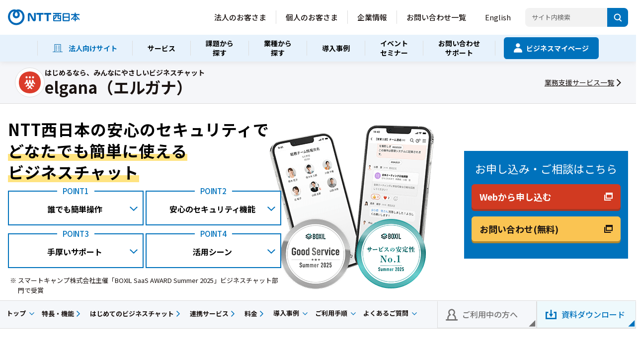

--- FILE ---
content_type: text/html; charset=UTF-8
request_url: https://business.ntt-west.co.jp/service/assist/elgana/
body_size: 123470
content:
<!DOCTYPE html>
<html lang="ja">

<head prefix="og: https://ogp.me/ns#">
<!-- Google Tag Manager -->
<script>(function(w,d,s,l,i){w[l]=w[l]||[];w[l].push({'gtm.start':
new Date().getTime(),event:'gtm.js'});var f=d.getElementsByTagName(s)[0],
j=d.createElement(s),dl=l!='dataLayer'?'&l='+l:'';j.async=true;j.src=
'https://www.googletagmanager.com/gtm.js?id='+i+dl;f.parentNode.insertBefore(j,f);
})(window,document,'script','dataLayer','GTM-TKSQHQM');</script>
<!-- End Google Tag Manager -->
<script src="https://cdn-blocks.karte.io/77c189326d1ea002cf2cfa79ff0a70c8/builder.js"></script>
<meta charset="utf-8">
<title>【NTT西日本】ビジネスチャットelgana（エルガナ） - 法人・企業向けICTサービス・ソリューション</title>
<link rel="canonical" href="https://business.ntt-west.co.jp/service/assist/elgana/">
<meta name="description" content="ビジネスチャットelgana（エルガナ）。大企業・中堅・中小規模企業・店舗・個人事業主など、幅広いお客さまの目的に応じたICTサービス・ソリューションをご紹介。">
<meta property="og:url" content="https://business.ntt-west.co.jp/service/assist/elgana/">
<meta property="og:type" content="website">
<meta property="og:title" content="【NTT西日本】ビジネスチャットelgana（エルガナ） - 法人・企業向けICTサービス・ソリューション">
<meta property="og:description" content="ビジネスチャットelgana（エルガナ）。大企業・中堅・中小規模企業・店舗・個人事業主など、幅広いお客さまの目的に応じたICTサービス・ソリューションをご紹介。">
<meta property="og:site_name" content="【NTT西日本】法人向けICTサービス・ソリューション">
<meta property="og:image" content="https://business.ntt-west.co.jp/smb/ogp.jpg">
<link rel="stylesheet" href="/cms_asset/css/scroll-hint.css">
  	<!--[if IE]><meta http-equiv="X-UA-Compatible" content="IE=edge"><![endif]-->
	<meta name="viewport" content="width=device-width,initial-scale=1">
	<meta name="format-detection" content="telephone=no">
	<meta name="robots" content="index,follow">
	<link rel="shortcut icon" href="/favicon.ico" type="image/vnd.microsoft.icon">
	<link rel="icon" href="/favicon.ico" type="image/vnd.microsoft.icon">
	<link rel="stylesheet" href="/smb/cmn3/css/foundation.css">
	<link rel="stylesheet" href="/smb/cmn3/css/layout.css?20240626">
	<link rel="stylesheet" href="/smb/cmn3/css/object.css">
	<link rel="stylesheet" href="/smb/cmn3/css/utility.css">
	<link rel="stylesheet" href="/smb/cmn3/css/responsive.css">
	<link rel="stylesheet" href="/smb/cmn3/css/component.css">
	<link rel="stylesheet" href="/smb/cmn3/css/table.css">
	<link rel="stylesheet" href="https://ce.mf.marsflag.com/latest/css/mf-search.css">
	<link rel="stylesheet" href="/search/css/style.css">
	<link rel="stylesheet" href="/assets/css/business_keyword.css">

  <link rel="stylesheet" href="/cms_asset/css/modaal.min.css">
  <link rel="stylesheet" href="/cms_asset/css/cms.css">
  <link rel="stylesheet" href="/business/cmn3/css/fixed_footer.css?20240626">
<style type="text/css">
  .cms-kv-contact .cms-contact-tel, /* 1stView */
  #biz_local-header-tel-area, /* header */
  .telBox, /* fixed footer */
  .fixed_footer_tel, /* fixed footer */
  .biz_local-header-contents-sp-footer .hide-business /* header sp */
  {
    display:none;
  }
</style>
</head>




<body id="hojin" class="cmn2 cmn3">
  <link rel="stylesheet" href="/cmn_biz_header/css/biz_header_global.css?20251224">
<link rel="stylesheet" href="/cmn_biz_header/css/biz_header_local.css?20251224">
<script charset="utf-8" src="/cmn_biz_header/js/biz_header_global.js?20251224" defer></script>
<script charset="utf-8" src="/cmn_biz_header/js/biz_header_local.js?20251224" defer></script>


<!-- Google Tag Manager (noscript) -->
<noscript><iframe src="https://www.googletagmanager.com/ns.html?id=GTM-TKSQHQM" height="0" width="0" style="display:none;visibility:hidden"></iframe></noscript>
<!-- End Google Tag Manager (noscript) -->
<a id="top"></a>
<noscript>
  <div class="no-scriptmessage">
    <p>現在 JavaScriptがOFFに設定されています。すべての機能を使用するためには、JavaScriptの設定をONに変更してください。</p>
  </div>
</noscript>
<div id="common-blockskip" tabindex="-1"><a href="#title-h1">このページの本文へ移動</a></div>


<header class="l-biz_header is-cat_type-business">
  <div class="l-biz_header__inner">
    <p class="l-biz_header-logo"><a class="l-biz_header-logo__a" href="https://www.ntt-west.co.jp/" target="_blank"><img class="l-biz_header-logo__img" src="/business/cmn3/img/logo_nttwest.svg" alt="NTT西日本" width="144" height="48" loading="lazy"></a></p>
    <button type="button" class="l-biz_btn-burger" aria-label="メニューを開く" aria-expanded="false"><span class="l-biz_btn-burger__line"></span></button>
    <nav id="l-biz_header-nav" class="l-biz_header-nav" aria-hidden="true">
      <ul class="l-biz_header-menu l-biz_header-menu--no-accordion">
        <li class="l-biz_header-menu__itm l-biz_header-menu__itm--business">
          <a class="l-biz_header-menu__a" href="/" aria-expanded="false" vlpageid="Gbiz">法人のお客さま</a>
        </li>
        <li class="l-biz_header-menu__itm l-biz_header-menu__itm--personal">
          <a class="l-biz_header-menu__a" href="https://www.ntt-west.co.jp/product/" aria-expanded="false" vlpageid="Gprd" target="_blank">個人のお客さま</a>
        </li>
        <li class="l-biz_header-menu__itm l-biz_header-menu__itm--corporate">
          <a class="l-biz_header-menu__a" href="https://www.ntt-west.co.jp/corporate/" aria-expanded="false" vlpageid="Gcop" target="_blank">企業情報</a>
        </li>
        <li class="l-biz_header-menu__itm l-biz_header-menu__itm--contact">
          <a class="l-biz_header-menu__a" href="https://www.ntt-west.co.jp/share/inquire.html" aria-expanded="false" vlpageid="Ginq" target="_blank">お問い合わせ一覧</a>
        </li>
        <li class="l-biz_header-menu__itm l-biz_header-menu__itm--en">
          <a class="l-biz_header-menu__a" href="https://www.ntt-west.co.jp/english/" lang="en" target="_blank">English</a>
        </li>
      </ul>
      <div class="l-biz_search">
        <div class="mf_finder_header l-biz_search__mfx-sbox">
          <mf-search-box ajax-url="https://finder.api.mf.marsflag.com/api/v1/finder_service/documents/f03f83fa/search" serp-url="https://www.ntt-west.co.jp/search/result.html" submit-text="" doctype-hidden options-hidden target-blank imgsize-default="2" placeholder="サイト内検索" input-title="サイト内検索"></mf-search-box>
        </div>
      </div>
    </nav>
  </div>




  <div class="l-biz_local-header local-header">
    <!-- biz_local-header-nav -->
    <div class="biz_local-header-nav">
      <div class="biz_local-header-inner">
        <div class="biz_local-header-sp-top">
          <p class="biz_local-header-sp-top-heading"><button id="biz_local-sp-business-btn">法人向けサイト</button></p>
          <button class="biz_local-header-sp-nav-btn" id="biz_local-header-sp-nav-btn">サイト内検索<i class="biz_local-header-icon -chevron-down"></i></button>

          <div class="biz_local-header-sp-business_list" id="biz_local-sp-business"></div>
        </div>

        <div class="biz_local-header-nav-list" id="biz_local-header-nav-list">
          <!-- サイト内検索ボックス -->
          <div class="biz_local-header-sp-search -no-pc">
            <div class="mf_finder_header l-biz_search__mfx-sbox">
              <mf-search-box ajax-url="https://finder.api.mf.marsflag.com/api/v1/finder_service/documents/f03f83fa/search" serp-url="https://www.ntt-west.co.jp/search/result.html" submit-text="" doctype-hidden options-hidden target-blank imgsize-default="2" placeholder="サイト内検索" input-title="サイト内検索"></mf-search-box>
            </div>
          </div>

          <!-- 法人向けサイト -->
          <div class="biz_local-header-nav-item -business">
            <button class="biz_local-header-nav-item__a" data-target="biz_local-1" aria-expanded="true"><span class="biz_local-header-nav-item__a-inner"><i class="biz_local-header-nav-icon"><svg xmlns="http://www.w3.org/2000/svg" width="19.257" height="15.599" viewBox="0 0 19.257 15.599">
                  <g id="ic_building" transform="translate(-0.5 -0.5)">
                    <line id="線_25" data-name="線 25" x2="18.257" transform="translate(1 15.599)" fill="none" stroke="#076caf" stroke-linecap="round" stroke-linejoin="round" stroke-width="1" />
                    <line id="線_26" data-name="線 26" x2="2.148" transform="translate(6.459 4.267)" fill="none" stroke="#076caf" stroke-linecap="round" stroke-linejoin="round" stroke-width="1" />
                    <line id="線_27" data-name="線 27" x2="2.148" transform="translate(6.459 7.018)" fill="none" stroke="#076caf" stroke-linecap="round" stroke-linejoin="round" stroke-width="1" />
                    <line id="線_28" data-name="線 28" x2="2.148" transform="translate(6.459 9.77)" fill="none" stroke="#076caf" stroke-linecap="round" stroke-linejoin="round" stroke-width="1" />
                    <line id="線_29" data-name="線 29" x2="2.148" transform="translate(6.459 12.525)" fill="none" stroke="#076caf" stroke-linecap="round" stroke-linejoin="round" stroke-width="1" />
                    <line id="線_30" data-name="線 30" x2="2.148" transform="translate(11.65 4.267)" fill="none" stroke="#076caf" stroke-linecap="round" stroke-linejoin="round" stroke-width="1" />
                    <line id="線_31" data-name="線 31" x2="2.148" transform="translate(11.65 7.018)" fill="none" stroke="#076caf" stroke-linecap="round" stroke-linejoin="round" stroke-width="1" />
                    <line id="線_32" data-name="線 32" x2="2.148" transform="translate(11.65 9.77)" fill="none" stroke="#076caf" stroke-linecap="round" stroke-linejoin="round" stroke-width="1" />
                    <line id="線_33" data-name="線 33" x2="2.148" transform="translate(11.65 12.525)" fill="none" stroke="#076caf" stroke-linecap="round" stroke-linejoin="round" stroke-width="1" />
                    <rect id="長方形_31" data-name="長方形 31" width="11.46" height="14.52" transform="translate(4.401 1)" fill="none" stroke="#076caf" stroke-linecap="round" stroke-linejoin="round" stroke-width="1" />
                  </g>
                </svg></i>法人向けサイト<i class="biz_local-header-icon -chevron-down"></i></span></button>

            <div class="biz_local-header-contents" id="biz_local-1">
              <div class="biz_local-header-inner">
                <div class="biz_local-header-contents-container">
                  <ul class="biz_local-header-contents-nav">
                    <li class="biz_local-header-contents-nav-item -top">
                      <a href="/" class="biz_local-header-contents-nav-item__a" vlpageid="Lnav_business"></a>
                      <span>法人トップ<i class="biz_local-header-icon -chevron-right"></i></span>
                    </li>
                    <li class="biz_local-header-contents-nav-item">
                      <button class="biz_local-header-contents-nav-item__a -is-active" data-target="biz_local-1-1" aria-expanded="true"></button>
                      <span>ビジネス別<i class="biz_local-header-icon -chevron-right"></i></span>
                    </li>
                    <li class="biz_local-header-contents-nav-item">
                      <button class="biz_local-header-contents-btn-close"></button>
                      <span>メニューを閉じる<i class="biz_local-header-icon -times"></i></span>
                    </li>
                  </ul>
                  <div class="biz_local-header-contents-body">
                    <div class="biz_local-header-contents-body-item -is-active" id="biz_local-1-1">
                      <div class="biz_local-header-contents-inner">
                        <ul class="biz_local-header-contents-list">
                          <li><a class="biz_local-header-contents-link" href="/smb/" vlpageid="Lnav_smb">【中堅・中小規模企業】<span class="-no-pc"><br>　</span>サービス・ソリューションのご紹介<i class="biz_local-header-icon -chevron-right"></i></a></li>
                          <li><a class="biz_local-header-contents-link" href="/smb/owner.html" vlpageid="Lnav_soho">【店舗・個人事業主】特設ページ<i class="biz_local-header-icon -chevron-right"></i></a></li>
                          <li><a class="biz_local-header-contents-link" href="/bizclip/" vlpageid="Lnav_bizclip">【ビジネス情報サイト】<span class="-no-pc"><br>　</span>Biz Clip（ビズクリップ）<i class="biz_local-header-icon -chevron-right"></i></a></li>
                        </ul>
                      </div>
                      <a href="/" class="biz_local-header-btn-border mt5 -no-sp" vlpageid="Lnav_business02">法人トップはこちら<i class="biz_local-header-icon -chevron-right"></i></a>
                    </div>
                  </div>
                </div>
              </div>
            </div>
          </div>
          <!-- サービス -->
          <div class="biz_local-header-nav-item">
            <button class="biz_local-header-nav-item__a" data-target="biz_local-3" aria-expanded="false"><span class="biz_local-header-nav-item__a-inner">サービス<i class="biz_local-header-icon -chevron-down"></i></span></button>

            <div class="biz_local-header-contents" id="biz_local-3">
              <div class="biz_local-header-inner">
                <div class="biz_local-header-contents-container">
                  <ul class="biz_local-header-contents-nav">
                    <li class="biz_local-header-contents-nav-item -top">
                      <a href="/service/" class="biz_local-header-contents-nav-item__a" vlpageid="Lnav_service"></a>
                      <span>サービス一覧<i class="biz_local-header-icon -chevron-right"></i></span>
                    </li>
                    <li class="biz_local-header-contents-nav-item">
                      <button class="biz_local-header-contents-nav-item__a -is-active" data-target="biz_local-3-1" aria-expanded="false"></button>
                      <span>カテゴリ別<i class="biz_local-header-icon -chevron-right"></i></span>
                    </li>
                    <li class="biz_local-header-contents-nav-item">
                      <button class="biz_local-header-contents-nav-item__a" data-target="biz_local-3-2" aria-expanded="false"></button>
                      <span>特集ページ<i class="biz_local-header-icon -chevron-right"></i></span>
                    </li>
                    <li class="biz_local-header-contents-nav-item">
                      <button class="biz_local-header-contents-btn-close"></button>
                      <span>メニューを閉じる<i class="biz_local-header-icon -times"></i></span>
                    </li>
                  </ul>
                  <div class="biz_local-header-contents-body">
                    <div class="biz_local-header-contents-body-item -is-active" id="biz_local-3-1">
                      <div class="biz_local-header-contents-inner -flex-3col">
                        <ul class="biz_local-header-contents-list -copy">
                          <li>
                            <a class="biz_local-header-contents-link" href="/service/bizphone/" vlpageid="Lnav_service_05">ビジネスフォン<i class="biz_local-header-icon -chevron-right"></i></a>
                            <p>機種ラインナップ、PBX（構内交換機）…</p>
                          </li>
                          <li>
                            <a class="biz_local-header-contents-link" href="/service/ipphone/" vlpageid="Lnav_service_06">IP電話<i class="biz_local-header-icon -chevron-right"></i></a>
                            <p>ひかりクラウド電話、ひかり電話…</p>
                          </li>
                          <li>
                            <a class="biz_local-header-contents-link" href="/service/security/" vlpageid="Lnav_service_03">情報セキュリティ<i class="biz_local-header-icon -chevron-right"></i></a>
                            <p>情報漏えい対策、不正アクセス防止…</p>
                          </li>
                          <li>
                            <a class="biz_local-header-contents-link" href="/service/network/" vlpageid="Lnav_service_04">ネットワーク・Wi-Fi・VPN<i class="biz_local-header-icon -chevron-right"></i></a>
                            <p>フレッツ光、全戸加入プラン、専用線…</p>
                          </li>
                          <li>
                            <a class="biz_local-header-contents-link" href="/service/product/" vlpageid="Lnav_service_07">情報通信機器<i class="biz_local-header-icon -chevron-right"></i></a>
                            <p>ビジネス複合機、ルーター、監視カメラ…</p>
                          </li>
                        </ul>
                        <ul class="biz_local-header-contents-list -copy">
                          <li>
                            <a class="biz_local-header-contents-link" href="/service/assist/" vlpageid="Lnav_service_01">業務支援サービス<i class="biz_local-header-icon -chevron-right"></i></a>
                            <p>働き方のAI分析、文書のテキストデータ化…</p>
                          </li>
                          <li>
                            <a class="biz_local-header-contents-link" href="/service/clouddata/" vlpageid="Lnav_service_02">クラウド・データセンター<i class="biz_local-header-icon -chevron-right"></i></a>
                            <p>構築・運用サポート、クラウドストレージ…</p>
                          </li>
                          <li>
                            <a class="biz_local-header-contents-link" href="/service/maintenance/" vlpageid="Lnav_service_08">サポート・アウトソーシング<i class="biz_local-header-icon -chevron-right"></i></a>
                            <p>ITヘルプデスク、ビジネスフォンの保守…</p>
                          </li>
                          <li>
                            <a class="biz_local-header-contents-link" href="/solution/contact-center/" vlpageid="Lnav_service_09">コンタクトセンター<i class="biz_local-header-icon -chevron-right"></i></a>
                            <p>音声認識やチャットサービス、センター運営…</p>
                          </li>
                          <li>
                            <a class="biz_local-header-contents-link" href="/solution/bpo.html" vlpageid="Lnav_service_10">NTT西日本グループ商品<i class="biz_local-header-icon -chevron-right"></i></a>
                            <p>ビジネスチャット、RPAツール…</p>
                          </li>
                        </ul>
                        <div class="-no-sp">
                          <a class="biz_local-header-bnr" href="/service/security/security_omakase/" vlpageid="Lnav_bnr01"><img src="/cmn_biz_header/img/local/bnr_secuoma.jpg" alt="セキュリティおまかせプラン" width="294" height="165" loading="lazy"></a>
                          <a class="biz_local-header-bnr" href="https://elgana.jp/" target="_blank" vlpageid="Lnav_bnr06"><img src="/cmn_biz_header/img/local/bnr_elgana.png" alt="elgana®" width="294" height="165" loading="lazy"></a>
                        </div>
                      </div>
                      <a href="/service/" class="biz_local-header-btn-border mt30 -no-sp" vlpageid="Lnav_service02">サービス一覧はこちら<i class="biz_local-header-icon -chevron-right"></i></a>
                    </div>
                    <div class="biz_local-header-contents-body-item" id="biz_local-3-2">
                      <div class="biz_local-header-contents-inner -flex-3col">
                        <div>
                          <p class="biz_local-header-contents-heading">企業規模に応じた特集</p>
                          <ul class="biz_local-header-contents-list -indent">
                            <li>
                              <a class="biz_local-header-contents-link" href="/smb/" vlpageid="Lnav_service_11">【中堅・中小規模企業】<br>
                                　サービス・ソリューション<i class="biz_local-header-icon -chevron-right"></i></a>
                            </li>
                            <li>
                              <a class="biz_local-header-contents-link" href="/smb/owner.html" vlpageid="Lnav_service_12">【店舗・個人事業主】<br>　特設ページ<i class="biz_local-header-icon -chevron-right"></i></a>
                            </li>
                          </ul>
                          <p class="biz_local-header-contents-heading">目的に応じた特集</p>
                          <ul class="biz_local-header-contents-list -indent">
                            <li>
                              <a class="biz_local-header-contents-link" href="/smart10x/" vlpageid="Lnav_service_25">地域社会のスマート化に向けた<br>ICTソリューション特集<i class="biz_local-header-icon -chevron-right"></i></a>
                            </li>
                            <li>
                              <a class="biz_local-header-contents-link" href="/solution/carbon_neutral.html" vlpageid="Lnav_service_13">脱炭素特集<i class="biz_local-header-icon -chevron-right"></i></a>
                            </li>
                            <li>
                              <a class="biz_local-header-contents-link" href="/solution/kaigyou.html" vlpageid="Lnav_service_16">開業移転特集<i class="biz_local-header-icon -chevron-right"></i></a>
                            </li>
                            <li>
                              <a class="biz_local-header-contents-link" href="/solution/telework.html" vlpageid="Lnav_service_15">テレワーク特集<i class="biz_local-header-icon -chevron-right"></i></a>
                            </li>
                          </ul>
                        </div>
                        <div>
                          <p class="biz_local-header-contents-heading">業種ごとの特集</p>
                          <ul class="biz_local-header-contents-list -indent">
                            <li>
                              <a class="biz_local-header-contents-link" href="/solution/industry_content.html" vlpageid="Lnav_service_22">業種別特集ページ一覧<i class="biz_local-header-icon -chevron-right"></i></a>
                            </li>
                            <li>
                              <a class="biz_local-header-contents-link" href="/industry/manufacturing/sp01.html" vlpageid="Lnav_service_17">製造業特集<i class="biz_local-header-icon -chevron-right"></i></a>
                            </li>
                            <li>
                              <a class="biz_local-header-contents-link" href="/industry/construction/sp01.html" vlpageid="Lnav_service_19">建設業特集<i class="biz_local-header-icon -chevron-right"></i></a>
                            </li>
                            <li>
                              <a class="biz_local-header-contents-link" href="/industry/medical/sp01.html" vlpageid="Lnav_service_18">医療介護業特集<i class="biz_local-header-icon -chevron-right"></i></a>
                            </li>
                            <li>
                              <a class="biz_local-header-contents-link" href="/industry/agriculture/sp01.html" vlpageid="Lnav_service_20">農業/JAさま向け<i class="biz_local-header-icon -chevron-right"></i></a>
                            </li>
                            <li>
                              <a class="biz_local-header-contents-link" href="/industry/edu/sp01.html" vlpageid="Lnav_service_23">教育業特集<i class="biz_local-header-icon -chevron-right"></i></a>
                            </li>
                            <li>
                              <a class="biz_local-header-contents-link" href="/solution/food.html" vlpageid="Lnav_service_21">食品小売業特集<i class="biz_local-header-icon -chevron-right"></i></a>
                            </li>
                          </ul>
                        </div>
                        <div class="-no-sp">
                          <a class="biz_local-header-bnr" href="/smart10x/" vlpageid="Lnav_bnr05"><img src="/cmn_biz_header/img/local/bnr_smart10x.jpg" alt="Smart10x" width="294" height="165" loading="lazy"></a>
                        </div>
                      </div>
                    </div>
                  </div>
                </div>
              </div>
            </div>
          </div>

          <!-- 課題から探す -->
          <div class="biz_local-header-nav-item">
            <button class="biz_local-header-nav-item__a" data-target="biz_local-6" aria-expanded="false"><span class="biz_local-header-nav-item__a-inner"><span>課題から</span><span>探す</span><i class="biz_local-header-icon -chevron-down"></i></span></button>

            <div class="biz_local-header-contents" id="biz_local-6">
              <div class="biz_local-header-inner">
                <div class="biz_local-header-contents-container">
                  <ul class="biz_local-header-contents-nav">
                    <li class="biz_local-header-contents-nav-item -top">
                      <a href="/solution/" class="biz_local-header-contents-nav-item__a" vlpageid="Lnav_solution"></a>
                      <span>課題別ソリューション一覧<i class="biz_local-header-icon -chevron-right"></i></span>
                    </li>
                    <li class="biz_local-header-contents-nav-item">
                      <button class="biz_local-header-contents-nav-item__a -is-active" data-target="biz_local-6-1" aria-expanded="false"></button>
                      <span>課題から探す<i class="biz_local-header-icon -chevron-right"></i></span>
                    </li>
                    <li class="biz_local-header-contents-nav-item">
                      <button class="biz_local-header-contents-nav-item__a" data-target="biz_local-6-2" aria-expanded="false"></button>
                      <span>特集ページ<i class="biz_local-header-icon -chevron-right"></i></span>
                    </li>
                    <li class="biz_local-header-contents-nav-item">
                      <button class="biz_local-header-contents-btn-close"></button>
                      <span>メニューを閉じる<i class="biz_local-header-icon -times"></i></span>
                    </li>
                  </ul>
                  <div class="biz_local-header-contents-body">
                    <div class="biz_local-header-contents-body-item -is-active" id="biz_local-6-1">
                      <div class="biz_local-header-contents-inner solution -flex-3col">
                        <ul class="biz_local-header-contents-list -copy">
                          <li>
                            <a class="biz_local-header-contents-link" href="/solution/kaigyou.html" vlpageid="Lnav_solution_01">オフィスの開業・移転の相談をしたい<i class="biz_local-header-icon -chevron-right"></i></a>
                            <p>フレッツ光、ビジネスフォン、複合機…</p>
                          </li>
                          <li>
                            <a class="biz_local-header-contents-link" href="/solution/smb_communication.html" vlpageid="Lnav_solution_02">ネットワーク環境を見直したい<i class="biz_local-header-icon -chevron-right"></i></a>
                            <p>フレッツ光、業務用Wi-Fi、VPN…</p>
                          </li>
                          <li>
                            <a class="biz_local-header-contents-link" href="/solution/smb_security.html" vlpageid="Lnav_solution_03">オフィスのセキュリティ対策が心配<i class="biz_local-header-icon -chevron-right"></i></a>
                            <p>機密漏えい対策、外部侵入対策、データ共有…</p>
                          </li>
                          <li>
                            <a class="biz_local-header-contents-link" href="/solution/telework.html" vlpageid="Lnav_solution_04">テレワーク・ビジネスチャットを導入したい<i class="biz_local-header-icon -chevron-right"></i></a>
                            <p>電話、リモート接続、業務管理…</p>
                          </li>
                          <li>
                            <a class="biz_local-header-contents-link" href="/solution/smb_efficiency.html" vlpageid="Lnav_solution_05">会社の業務を効率化したい<i class="biz_local-header-icon -chevron-right"></i></a>
                            <p>DX、働き方改革、労務・経理ソリューション…</p>
                          </li>
                        </ul>
                        <ul class="biz_local-header-contents-list -copy">
                          <li>
                            <a class="biz_local-header-contents-link" href="/service/bizphone/" vlpageid="Lnav_solution_01">ビジネスフォンを導入したい<i class="biz_local-header-icon -chevron-right"></i></a>
                            <p>商品ラインナップ、基礎知識、選び方…</p>
                          </li>
                          <li>
                            <a class="biz_local-header-contents-link" href="/service/assist/camera_toreru/" vlpageid="Lnav_solution_02">オフィス・工場・店舗の防犯対策をしたい<i class="biz_local-header-icon -chevron-right"></i></a>
                            <p>クラウド型の防犯・監視カメラ…</p>
                          </li>
                          <li>
                            <a class="biz_local-header-contents-link" href="/solution/datacenter/" vlpageid="Lnav_solution_03">会社の情報を安心して保管したい<i class="biz_local-header-icon -chevron-right"></i></a>
                            <p>データセンターご紹介</p>
                          </li>
                          <li>
                            <a class="biz_local-header-contents-link" href="/solution/industry_content.html" vlpageid="Lnav_solution_04">業種特有の悩みを解決したい<i class="biz_local-header-icon -chevron-right"></i></a>
                            <p>自治体、製造業、医療、教育…</p>
                          </li>
                        </ul>
                        <!-- <div class="-no-sp">
                          <a class="biz_local-header-bnr" href="/service/security/security_omakase/" vlpageid="Lnav_bnr01"><img src="/cmn_biz_header/img/local/bnr_secuoma.jpg" alt="セキュリティ対策の導入を丸ごとおまかせ！！" width="294" height="165" loading="lazy"></a>
                        </div> -->
                      </div>
                      <a href="/solution/" class="biz_local-header-btn-border mt30 -no-sp" vlpageid="Lnav_solution02">課題別ソリューション一覧はこちら<i class="biz_local-header-icon -chevron-right"></i></a>
                    </div>
                    <div class="biz_local-header-contents-body-item" id="biz_local-6-2">
                      <div class="biz_local-header-contents-inner -flex-2col">
                        <div>
                          <p class="biz_local-header-contents-heading">企業規模に応じた特集</p>
                          <ul class="biz_local-header-contents-list -indent">
                            <li>
                              <a class="biz_local-header-contents-link" href="/smb/" vlpageid="Lnav_service_11">【中堅・中小規模企業】<br>
                                　サービス・ソリューション<i class="biz_local-header-icon -chevron-right"></i></a>
                            </li>
                            <li>
                              <a class="biz_local-header-contents-link" href="/smb/owner.html" vlpageid="Lnav_service_12">【店舗・個人事業主】<br>　特設ページ<i class="biz_local-header-icon -chevron-right"></i></a>
                            </li>
                          </ul>
                          <p class="biz_local-header-contents-heading">目的に応じた特集</p>
                          <ul class="biz_local-header-contents-list -indent">
                            <li>
                              <a class="biz_local-header-contents-link" href="/smart10x/" vlpageid="Lnav_service_24">地域社会のスマート化に向けた<br>ICTソリューション特集<i class="biz_local-header-icon -chevron-right"></i></a>
                            </li>
                            <li>
                              <a class="biz_local-header-contents-link" href="/solution/carbon_neutral.html" vlpageid="Lnav_service_13">脱炭素特集<i class="biz_local-header-icon -chevron-right"></i></a>
                            </li>
                            <li>
                              <a class="biz_local-header-contents-link" href="/solution/kaigyou.html" vlpageid="Lnav_service_16">開業移転特集<i class="biz_local-header-icon -chevron-right"></i></a>
                            </li>
                            <li>
                              <a class="biz_local-header-contents-link" href="/solution/telework.html" vlpageid="Lnav_service_15">テレワーク特集<i class="biz_local-header-icon -chevron-right"></i></a>
                            </li>
                          </ul>
                        </div>
                        <div>
                          <p class="biz_local-header-contents-heading">業種ごとの特集</p>
                          <ul class="biz_local-header-contents-list -indent">
                            <li>
                              <a class="biz_local-header-contents-link" href="/solution/industry_content.html" vlpageid="Lnav_service_22">業種別特集ページ一覧<i class="biz_local-header-icon -chevron-right"></i></a>
                            </li>
                            <li>
                              <a class="biz_local-header-contents-link" href="/industry/manufacturing/sp01.html" vlpageid="Lnav_service_17">製造業特集<i class="biz_local-header-icon -chevron-right"></i></a>
                            </li>
                            <li>
                              <a class="biz_local-header-contents-link" href="/industry/construction/sp01.html" vlpageid="Lnav_service_19">建設業特集<i class="biz_local-header-icon -chevron-right"></i></a>
                            </li>
                            <li>
                              <a class="biz_local-header-contents-link" href="/industry/medical/sp01.html" vlpageid="Lnav_service_18">医療介護業特集<i class="biz_local-header-icon -chevron-right"></i></a>
                            </li>
                            <li>
                              <a class="biz_local-header-contents-link" href="/industry/agriculture/sp01.html" vlpageid="Lnav_service_20">農業/JAさま向け<i class="biz_local-header-icon -chevron-right"></i></a>
                            </li>
                            <li>
                              <a class="biz_local-header-contents-link" href="/industry/edu/sp01.html" vlpageid="Lnav_service_23">教育業特集<i class="biz_local-header-icon -chevron-right"></i></a>
                            </li>
                            <li>
                              <a class="biz_local-header-contents-link" href="/solution/food.html" vlpageid="Lnav_service_21">食品小売業特集<i class="biz_local-header-icon -chevron-right"></i></a>
                            </li>
                          </ul>
                        </div>
                        <div class="-no-sp">
                          <a class="biz_local-header-bnr" href="/smart10x/" vlpageid="Lnav_bnr05"><img src="/cmn_biz_header/img/local/bnr_smart10x.jpg" alt="Smart10x" width="294" height="165" loading="lazy"></a>
                        </div>
                      </div>
                    </div>
                  </div>
                </div>
              </div>
            </div>
          </div>

          <!-- 業種から探す -->
          <div class="biz_local-header-nav-item">
            <button class="biz_local-header-nav-item__a" data-target="biz_local-4" aria-expanded="false"><span class="biz_local-header-nav-item__a-inner"><span>業種から</span><span>探す</span><i class="biz_local-header-icon -chevron-down"></i></span></button>

            <div class="biz_local-header-contents" id="biz_local-4">
              <div class="biz_local-header-inner">
                <div class="biz_local-header-contents-container">
                  <ul class="biz_local-header-contents-nav">
                    <li class="biz_local-header-contents-nav-item -top">
                      <a href="/industry/" class="biz_local-header-contents-nav-item__a" vlpageid="Lnav_industry"></a>
                      <span>業種別ソリューション一覧<i class="biz_local-header-icon -chevron-right"></i></span>
                    </li>
                    <li class="biz_local-header-contents-nav-item">
                      <button class="biz_local-header-contents-nav-item__a -is-active" data-target="biz_local-4-1" aria-expanded="false"></button>
                      <span>業種別<i class="biz_local-header-icon -chevron-right"></i></span>
                    </li>
                    <li class="biz_local-header-contents-nav-item">
                      <button class="biz_local-header-contents-nav-item__a" data-target="biz_local-4-2" aria-expanded="false"></button>
                      <span>特集ページ<i class="biz_local-header-icon -chevron-right"></i></span>
                    </li>
                    <li class="biz_local-header-contents-nav-item">
                      <button class="biz_local-header-contents-btn-close"></button>
                      <span>メニューを閉じる<i class="biz_local-header-icon -times"></i></span>
                    </li>
                  </ul>
                  <div class="biz_local-header-contents-body">
                    <div class="biz_local-header-contents-body-item -is-active" id="biz_local-4-1">
                      <div class="biz_local-header-contents-inner -flex-3col">
                        <ul class="biz_local-header-contents-list -copy">
                          <li>
                            <a class="biz_local-header-contents-link" href="/industry/public/" vlpageid="Lnav_industry_01">公共・自治体<i class="biz_local-header-icon -chevron-right"></i></a>
                            <p>防災、防犯、観光支援…</p>
                          </li>
                          <li>
                            <a class="biz_local-header-contents-link" href="/industry/medical/" vlpageid="Lnav_industry_09">医療・介護<i class="biz_local-header-icon -chevron-right"></i></a>
                            <p>オンライン資格、情報セキュリティ対策…</p>
                          </li>
                          <li>
                            <a class="biz_local-header-contents-link" href="/industry/construction/" vlpageid="Lnav_industry_06">建設<i class="biz_local-header-icon -chevron-right"></i></a>
                            <p>リモートワーク、紙データ電子化…</p>
                          </li>
                          <li>
                            <a class="biz_local-header-contents-link" href="/industry/manufacturing/" vlpageid="Lnav_industry_03">製造<i class="biz_local-header-icon -chevron-right"></i></a>
                            <p>工場のデジタル化…</p>
                          </li>
                          <li>
                            <a class="biz_local-header-contents-link" href="/industry/edu/" vlpageid="Lnav_industry_10">学校・教育<i class="biz_local-header-icon -chevron-right"></i></a>
                            <p>電子教科書・教材活用による教育DX化…</p>
                          </li>
                          <li>
                            <a class="biz_local-header-contents-link" href="/industry/distribution/" vlpageid="Lnav_industry_07">流通・小売<i class="biz_local-header-icon -chevron-right"></i></a>
                            <p>店舗のICTサービス拡充…</p>
                          </li>
                        </ul>
                        <ul class="biz_local-header-contents-list -copy">
                          <li>
                            <a class="biz_local-header-contents-link" href="/industry/service_industry/" vlpageid="Lnav_industry_11">サービス業<i class="biz_local-header-icon -chevron-right"></i></a>
                            <p>店舗内作業稼働の削減…</p>
                          </li>
                          <li>
                            <a class="biz_local-header-contents-link" href="/industry/infra/" vlpageid="Lnav_industry_04">社会インフラ<i class="biz_local-header-icon -chevron-right"></i></a>
                            <p>点検コスト削減、維持管理…</p>
                          </li>
                          <li>
                            <a class="biz_local-header-contents-link" href="/industry/real_estate/" vlpageid="Lnav_industry_05">不動産<i class="biz_local-header-icon -chevron-right"></i></a>
                            <p>全戸加入プラン 、クラウドカメラ…</p>
                          </li>
                          <li>
                            <a class="biz_local-header-contents-link" href="/industry/travel/" vlpageid="Lnav_industry_02">宿泊・飲食<i class="biz_local-header-icon -chevron-right"></i></a>
                            <p>ひかりサイネージ、WiFi…</p>
                          </li>
                          <li>
                            <a class="biz_local-header-contents-link" href="/industry/agriculture/" vlpageid="Lnav_industry_08">農林水産業<i class="biz_local-header-icon -chevron-right"></i></a>
                            <p>営農支援、JA向けソリューション…</p>
                          </li>
                        </ul>
                        <div class="-no-sp">
                          <a class="biz_local-header-bnr" href="/service/security/security_omakase/" vlpageid="Lnav_bnr02"><img src="/cmn_biz_header/img/local/bnr_secuoma.jpg" alt="セキュリティおまかせプラン" width="294" height="165" loading="lazy"></a>
                          <a class="biz_local-header-bnr" href="https://elgana.jp/" target="_blank" vlpageid="Lnav_bnr07"><img src="/cmn_biz_header/img/local/bnr_elgana.png" alt="elgana®" width="294" height="165" loading="lazy"></a>
                        </div>
                      </div>
                      <a href="/industry/" class="biz_local-header-btn-border mt30 -no-sp" vlpageid="Lnav_industry02">業種別ソリューション一覧はこちら<i class="biz_local-header-icon -chevron-right"></i></a>
                    </div>
                    <div class="biz_local-header-contents-body-item" id="biz_local-4-2">
                      <div class="biz_local-header-contents-inner -flex-2col">
                        <div>
                          <p class="biz_local-header-contents-heading">企業規模に応じた特集</p>
                          <ul class="biz_local-header-contents-list -indent">
                            <li>
                              <a class="biz_local-header-contents-link" href="/smb/" vlpageid="Lnav_industry_18">【中堅・中小規模企業】<br>
                                　サービス・ソリューション<i class="biz_local-header-icon -chevron-right"></i></a>
                            </li>
                            <li>
                              <a class="biz_local-header-contents-link" href="/smb/owner.html" vlpageid="Lnav_industry_19">【店舗・個人事業主】<br>　特設ページ<i class="biz_local-header-icon -chevron-right"></i></a>
                            </li>
                          </ul>
                          <p class="biz_local-header-contents-heading">目的に応じた特集</p>
                          <ul class="biz_local-header-contents-list -indent">
                            <li>
                              <a class="biz_local-header-contents-link" href="/smart10x/" vlpageid="Lnav_industry_25">地域社会のスマート化に向けた<br>ICTソリューション特集<i class="biz_local-header-icon -chevron-right"></i></a>
                            </li>
                            <li>
                              <a class="biz_local-header-contents-link" href="/solution/carbon_neutral.html" vlpageid="Lnav_industry_12">脱炭素特集<i class="biz_local-header-icon -chevron-right"></i></a>
                            </li>
                            <li>
                              <a class="biz_local-header-contents-link" href="/solution/kaigyou.html" vlpageid="Lnav_industry_22">開業移転特集<i class="biz_local-header-icon -chevron-right"></i></a>
                            </li>
                            <li>
                              <a class="biz_local-header-contents-link" href="/solution/telework.html" vlpageid="Lnav_industry_21">テレワーク特集<i class="biz_local-header-icon -chevron-right"></i></a>
                            </li>
                          </ul>
                        </div>
                        <div>
                          <p class="biz_local-header-contents-heading">業種ごとの特集</p>
                          <ul class="biz_local-header-contents-list -indent">
                            <li>
                              <a class="biz_local-header-contents-link" href="/solution/industry_content.html" vlpageid="Lnav_industry_23">業種別特集ページ一覧<i class="biz_local-header-icon -chevron-right"></i></a>
                            </li>
                            <li>
                              <a class="biz_local-header-contents-link" href="/industry/manufacturing/sp01.html" vlpageid="Lnav_industry_14">製造業特集<i class="biz_local-header-icon -chevron-right"></i></a>
                            </li>
                            <li>
                              <a class="biz_local-header-contents-link" href="/industry/construction/sp01.html" vlpageid="Lnav_industry_17">建設業特集<i class="biz_local-header-icon -chevron-right"></i></a>
                            </li>
                            <li>
                              <a class="biz_local-header-contents-link" href="/industry/medical/sp01.html" vlpageid="Lnav_industry_13">医療介護業特集<i class="biz_local-header-icon -chevron-right"></i></a>
                            </li>
                            <li>
                              <a class="biz_local-header-contents-link" href="/industry/agriculture/sp01.html" vlpageid="Lnav_industry_15">農業/JAさま向け<i class="biz_local-header-icon -chevron-right"></i></a>
                            </li>
                            <li>
                              <a class="biz_local-header-contents-link" href="/industry/edu/sp01.html" vlpageid="Lnav_industry_24">教育業特集<i class="biz_local-header-icon -chevron-right"></i></a>
                            </li>
                            <li>
                              <a class="biz_local-header-contents-link" href="/solution/food.html" vlpageid="Lnav_industry_16">食品小売業特集<i class="biz_local-header-icon -chevron-right"></i></a>
                            </li>
                          </ul>
                        </div>
                        <div class="-no-sp">
                          <a class="biz_local-header-bnr" href="/smart10x/" vlpageid="Lnav_bnr05"><img src="/cmn_biz_header/img/local/bnr_smart10x.jpg" alt="Smart10x" width="294" height="165" loading="lazy"></a>
                        </div>
                      </div>
                    </div>
                  </div>
                </div>
              </div>
            </div>
          </div>
          <!-- 導入事例 -->
          <div class="biz_local-header-nav-item">
            <button class="biz_local-header-nav-item__a" data-target="biz_local-5" aria-expanded="false"><span class="biz_local-header-nav-item__a-inner">導入事例<i class="biz_local-header-icon -chevron-down"></i></span></button>

            <div class="biz_local-header-contents" id="biz_local-5">
              <div class="biz_local-header-inner">
                <div class="biz_local-header-contents-container">
                  <ul class="biz_local-header-contents-nav">
                    <li class="biz_local-header-contents-nav-item -top">
                      <a href="/jirei/" class="biz_local-header-contents-nav-item__a" vlpageid="Lnav_jirei"></a>
                      <span>導入事例一覧<i class="biz_local-header-icon -chevron-right"></i></span>
                    </li>
                    <li class="biz_local-header-contents-nav-item">
                      <button class="biz_local-header-contents-nav-item__a -is-active" data-target="biz_local-5-1" aria-expanded="false"></button>
                      <span>カテゴリ別<i class="biz_local-header-icon -chevron-right"></i></span>
                    </li>
                    <li class="biz_local-header-contents-nav-item">
                      <button class="biz_local-header-contents-btn-close"></button>
                      <span>メニューを閉じる<i class="biz_local-header-icon -times"></i></span>
                    </li>
                  </ul>
                  <div class="biz_local-header-contents-body">
                    <div class="biz_local-header-contents-body-item -is-active" id="biz_local-5-1">
                      <div class="biz_local-header-contents-inner -flex-3col">
                        <ul class="biz_local-header-contents-list">
                          <li>
                            <a class="biz_local-header-contents-link" href="/jirei/bizphone/" vlpageid="Lnav_jirei_05">ビジネスフォン・IP電話<i class="biz_local-header-icon -chevron-right"></i></a>
                          </li>
                          <li>
                            <a class="biz_local-header-contents-link" href="/jirei/security/" vlpageid="Lnav_jirei_03">情報セキュリティ<i class="biz_local-header-icon -chevron-right"></i></a>
                          </li>
                          <li>
                            <a class="biz_local-header-contents-link" href="/jirei/network/" vlpageid="Lnav_jirei_04">ネットワーク・Wi-Fi・VPN<i class="biz_local-header-icon -chevron-right"></i></a>
                          </li>
                          <li>
                            <a class="biz_local-header-contents-link" href="/jirei/assist/" vlpageid="Lnav_jirei_01">業務支援サービス<i class="biz_local-header-icon -chevron-right"></i></a>
                          </li>
                        </ul>
                        <ul class="biz_local-header-contents-list">
                          <li>
                            <a class="biz_local-header-contents-link" href="/jirei/clouddata/" vlpageid="Lnav_jirei_02">クラウド・データセンター<i class="biz_local-header-icon -chevron-right"></i></a>
                          </li>
                          <li>
                            <a class="biz_local-header-contents-link" href="/jirei/maintenance/" vlpageid="Lnav_jirei_06">サポート・アウトソーシング<i class="biz_local-header-icon -chevron-right"></i></a>
                          </li>
                          <li>
                            <a class="biz_local-header-contents-link" href="/jirei/contactcenter/" vlpageid="Lnav_jirei_07">コンタクトセンター<i class="biz_local-header-icon -chevron-right"></i></a>
                          </li>
                        </ul>
                        <div class="-no-sp">
                          <a class="biz_local-header-bnr" href="/service/security/security_omakase/" vlpageid="Lnav_bnr03"><img src="/cmn_biz_header/img/local/bnr_secuoma.jpg" alt="セキュリティおまかせプラン" width="294" height="165" loading="lazy"></a>
                        </div>
                      </div>
                      <a href="/jirei/" class="biz_local-header-btn-border mt5 -no-sp" vlpageid="Lnav_jirei02">導入事例一覧はこちら<i class="biz_local-header-icon -chevron-right"></i></a>
                    </div>
                  </div>
                </div>
              </div>
            </div>
          </div>
          <!-- イベント・セミナー -->
          <div class="biz_local-header-nav-item">
            <a class="biz_local-header-nav-item__a" href="/event/" vlpageid="Lnav_event"><span class="biz_local-header-nav-item__a-inner"><span>イベント</span><i class="-no-pc">・</i><span>セミナー</span><i class="biz_local-header-icon -chevron-right"></i></span></a>
          </div>

          <!-- お問い合わせ・サポート -->
          <div class="biz_local-header-nav-item">
            <button class="biz_local-header-nav-item__a" data-target="biz_local-7" aria-expanded="false"><span class="biz_local-header-nav-item__a-inner"><span>お問い合わせ</span><i class="-no-pc">・</i><span>サポート</span><i class="biz_local-header-icon -chevron-down"></i></span></button>
            <div class="biz_local-header-contents" id="biz_local-7">
              <div class="biz_local-header-inner">
                <div class="biz_local-header-contents-container">
                  <ul class="biz_local-header-contents-nav">
                    <li class="biz_local-header-contents-nav-item -top">
                      <a href="/support/" class="biz_local-header-contents-nav-item__a" vlpageid="Lnav_support"></a>
                      <span>お問い合わせサポートトップ<i class="biz_local-header-icon -chevron-right"></i></span>
                    </li>
                    <li class="biz_local-header-contents-nav-item">
                      <button class="biz_local-header-contents-nav-item__a -is-active" data-target="biz_local-7-1" aria-expanded="false"></button>
                      <span>お問い合わせ<i class="biz_local-header-icon -chevron-right"></i></span>
                    </li>
                    <li class="biz_local-header-contents-nav-item">
                      <button class="biz_local-header-contents-nav-item__a" data-target="biz_local-7-2" aria-expanded="false"></button>
                      <span>サポート<i class="biz_local-header-icon -chevron-right"></i></span>
                    </li>
                    <li class="biz_local-header-contents-nav-item">
                      <button class="biz_local-header-contents-btn-close"></button>
                      <span>メニューを閉じる<i class="biz_local-header-icon -times"></i></span>
                    </li>
                  </ul>
                  <div class="biz_local-header-contents-body">
                    <div class="biz_local-header-contents-body-item -is-active" id="biz_local-7-1">
                      <div class="biz_local-header-contents-inner -no-sp">
                        <div id="biz_local-header-tel-area" class="mb30 hide-business hide-smb_d hide-smb_e">
                          <p class="biz_local-header-contents-heading">電話でのお問い合わせ</p>
                          <div class="biz_local-header-contents-tel-block">
                            <i><img src="/cmn_biz_header/img/local/tel_black.svg" width="36" height="46" loading="lazy" alt="電話でのお問い合わせ"></i>
                            <p class="biz_local-header-contents-tel-number">0120-765-000</p>
                            <p>受付：<span class="biz_local-header-tel-time">9:00</span> ～ 17:00<br>
                              ※土曜・日曜・祝日・年末年始（12/29～1/3）を除く</p>
                          </div>
                          <ul class="biz_local-header-attention-list mt10">
                            <li>※携帯電話からもご利用いただけます。</li>
                            <li>※電話番号をお確かめのうえ、お間違いのないようお願いいたします。</li>
                            <li>※様々な事由により受付時間を短縮させていただく場合があります。ご了承ください。</li>
                            <li>※ご相談いただいた内容の確認のため、折り返しお電話させていただく場合がございますので、<br>発信者番号を非通知に設定されているお客さまは、電話番号の最初に「186」を追加していただきお電話ください。</li>
                          </ul>
                        </div>
                        <div class="hide-smb_b">
                          <p class="biz_local-header-contents-heading hide-smb_e">インターネットでのお問い合わせ</p>
                          <div class="biz_local-header-btn-wrapper linkBtn mb40 hide-smb_c hide-smb_e">
                            <a href="https://lp2.ntt-west.co.jp/smb_prime_form_reg.html?cnt=biz_all" class="biz_local-o-btn" target="_blank" vlpageid="Lnav_inquiry">お問い合わせフォーム(無料)</a>
                          </div>
                          <div class="biz_local-header-btn-wrapper linkBtn mb40 only-smb_c">
                            <a href="mailto:hojokin-helpdesk-ml@west.ntt.co.jp" class="biz_local-o-btn -to-mail" target="_blank">お問い合わせ</a>
                          </div>
                          <p><a href="/support/" class="biz_local-header-btn-border -no-sp" vlpageid="Lnav_support_05">法人お問い合わせ・サポートトップはこちら<i class="biz_local-header-icon -chevron-right"></i></a></p>
                        </div>
                      </div>
                    </div>
                    <div class="biz_local-header-contents-body-item" id="biz_local-7-2">
                      <div class="biz_local-header-contents-inner">
                        <p class="biz_local-header-contents-heading">ご利用機器のサポート</p>
                        <ul class="biz_local-header-contents-list -indent">
                          <li>
                            <a class="biz_local-header-contents-link" href="/supply/" vlpageid="Lnav_support_01">サプライ商品のご注文<i class="biz_local-header-icon -chevron-right"></i></a>
                          </li>
                          <li>
                            <a class="biz_local-header-contents-link" href="/manual/" vlpageid="Lnav_support_02">取扱説明書の検索<i class="biz_local-header-icon -chevron-right"></i></a>
                          </li>
                          <li>
                            <a class="biz_local-header-contents-link" href="/software/" vlpageid="Lnav_support_03">ファームウェア・ドライバーの検索<i class="biz_local-header-icon -chevron-right"></i></a>
                          </li>
                        </ul>
                        <p class="biz_local-header-contents-heading">保守・サポートサービス</p>
                        <ul class="biz_local-header-contents-list -indent">
                          <li>
                            <a class="biz_local-header-contents-link" href="/service/maintenance/" vlpageid="Lnav_support_04">サポート・アウトソーシングのご紹介<i class="biz_local-header-icon -chevron-right"></i></a>
                          </li>
                        </ul>
                        <p class="mt40 _sp_mt20 _sp_mb30"><a href="/support/" class="biz_local-header-btn-border" vlpageid="Lnav_support_06">法人お問い合わせ・サポートトップはこちら<i class="biz_local-header-icon -chevron-right"></i></a></p>
                      </div>
                    </div>
                  </div>
                </div>
              </div>
            </div>
          </div>

          <!-- ご契約者さま会員ページ -->
          <div class="biz_local-header-nav-item -mypage">
            <button class="biz_local-header-nav-item__a" data-target="biz_local-8" aria-expanded="false">
              <span class="biz_local-header-nav-item__a-inner">
                <span class="biz_local-header-mypage-icon">
                  <svg xmlns="http://www.w3.org/2000/svg" width="17.184" height="18.888" viewBox="0 0 17.184 18.888">
                    <g transform="translate(9454.144 13999.701)">
                      <path d="M124.45,14.584a4.249,4.249,0,1,0-4.249-4.248,4.253,4.253,0,0,0,4.249,4.248" transform="translate(-9570.105 -14005.788)" fill="#0072bc"/>
                      <path d="M127.275,11.653h-1.747a7.451,7.451,0,0,0-7.718,7.523,1.494,1.494,0,0,0,1.508,1.493h14.169a1.5,1.5,0,0,0,1.508-1.493,7.451,7.451,0,0,0-7.718-7.523" transform="translate(-9571.954 -14001.482)" fill="#0072bc"/>
                    </g>
                  </svg>
                </span>
                <span>ビジネス<br />マイページ</span>
                <i class="biz_local-header-icon -chevron-down"></i>
              </span>
            </button>
            <div class="biz_local-header-contents" id="biz_local-8">
              <div class="biz_local-header-inner">
                <div class="biz_local-header-contents-container">
                  <ul class="biz_local-header-contents-nav">
                    <li class="biz_local-header-contents-nav-item -top">
                      <a href="/support/mypage.html" class="biz_local-header-contents-nav-item__a" vlpageid="Lnav_member"></a>
                      <span>ビジネスマイページ案内<i class="biz_local-header-icon -chevron-right"></i></span>
                    </li>
                    <li class="biz_local-header-contents-nav-item">
                      <button class="biz_local-header-contents-nav-item__a -is-active" data-target="biz_local-8-1" aria-expanded="false"></button>
                      <span>リンク<i class="biz_local-header-icon -chevron-right"></i></span>
                    </li>
                    <li class="biz_local-header-contents-nav-item">
                      <button class="biz_local-header-contents-btn-close"></button>
                      <span>メニューを閉じる<i class="biz_local-header-icon -times"></i></span>
                    </li>
                  </ul>
                  <div class="biz_local-header-contents-body">
                    <div class="biz_local-header-contents-body-item -is-active" id="biz_local-8-1">
                      <div class="biz_local-header-contents-inner">
                        <p class="biz_local-header-contents-heading hide-smb_e">ビジネスマイページ</p>
                        <ul class="biz_local-header-contents-list -indent">
                          <li><a class="biz_local-header-contents-link" href="https://business.mypage.ntt-west.co.jp/" target="_blank" vlpageid="Lnav_member_01">ログイン<i class="biz_local-header-icon -exlink"></i></a></li>
                          <li><a class="biz_local-header-contents-link" href="/support/mypage.html" vlpageid="Lnav_member_02">ビジネスマイページとは？（まずはここから）</a></li>
                        </ul>
                      </div>

                      <div class="biz_local-header-contents-inner">
                        <p class="biz_local-header-contents-heading hide-smb_e">NTT西日本 ビジネスID</p>
                        <ul class="biz_local-header-contents-list -indent">
                          <li><a class="biz_local-header-contents-link" href="https://account.id.ntt-west.co.jp/" target="_blank" vlpageid="Lnav_member_03">ログイン<i class="biz_local-header-icon -exlink"></i></a></li>
                          <li><a class="biz_local-header-contents-link" href="https://account.id.ntt-west.co.jp/NTTIDPFOnG01/viefaq001/viefaq00101" target="_blank" vlpageid="Lnav_member_04">ビジネスIDのよくあるご質問<i class="biz_local-header-icon -exlink"></i></a></li>
                        </ul>
                      </div>
                    </div>
                  </div>
                </div>
              </div>
            </div>
          </div>

          <!-- スマホ問い合わせフッター -->
          <div class="biz_local-header-contents-sp-footer hide-smb_e">
            <div class="mb30 hide-business hide-smb_d">
              <p class="biz_local-header-contents-sp-footer-heading">電話でのお問い合わせ</p>
              <div class="biz_local-header-btn-wrapper">
                <a href="tel:0120-765-000" class="biz_local-number-btn"><span>0120-765-000</span></a>
              </div>
              <p class="time mt10"><span class="biz_local-header-tel-time">9:00</span>～17:00　<small>休業日:土曜・日曜・祝日、年末年始</small></p>
              <p class="remarks">＊電話番号をお確かめのうえ、お間違いのないようお願いいたします。</p>
            </div>

            <div class="hide-smb_b">
              <p class="biz_local-header-contents-sp-footer-heading">インターネットでのお問い合わせ</p>
              <div class="biz_local-header-btn-wrapper hide-smb_c linkBtn">
                <a href="https://lp2.ntt-west.co.jp/smb_prime_form_reg.html?cnt=biz_all" class="biz_local-o-btn" target="_blank" vlpageid="Lnav_inquiry">お問い合わせフォーム(無料)</a>
              </div>
              <div class="biz_local-header-btn-wrapper only-smb_c linkBtn">
                <a href="mailto:hojokin-helpdesk-ml@west.ntt.co.jp" class="biz_local-o-btn -to-mail" target="_blank">お問い合わせ</a>
              </div>
            </div>
          </div>
        </div>
      </div>
    </div>
  </div>

</header>
<p id="content-start" class="vanish">ここから本文です。</p>

  <div id="clipblock" style="display:none" data-contents-group="F"></div>
  <main class="l-main">
    <div class="cms-kv-type3 cms-kv-type3-2">
      <div class="cms-kv-title">
        <div class="cms-kv-titleIcon"><img src="/service/assist/elgana/img/index/title_logo.svg" alt="elgana（エルガナ）"></div>
        <h1 class="cms-kv-titleText">はじめるなら、みんなにやさしいビジネスチャット<br><strong>elgana（エルガナ）</strong></h1>
    <div class="cms-kv-titleList">
      <a href="/service/assist/" title="業務支援サービス一覧" class="cms-text-link">業務支援サービス一覧</a>
    </div>
      </div>
      <div class="cmnFvWrap">
            <div class="cmnFvArea">
      <div class="inner">
        <div class="cmnFvData">
          <h2 class="mb0 _sp_mb0">NTT西日本の安心のセキュリティで<br /><span class="cms-text-underline">どなたでも簡単に使える<br />ビジネスチャット</span></h2>
          <div class="cmnFvImg alignItemC mr24"><img src="/service/assist/elgana/img/index/fv.png" alt="elgana（エルガナ）" width="330" height="380"></div>
          <div class="dataArea">
            <ol class="pointList clm4">
              <li>
                <a href="#reason01" vlpageid="fv_point1">
                  <span class="point">POINT1</span>
                  誰でも簡単操作
                </a>
              </li>
              <li>
                <a href="#reason02" vlpageid="fv_point2">
                  <span class="point">POINT2</span>
                  安心のセキュリティ機能
                </a>
              </li>
              <li>
                <a href="#reason03" vlpageid="fv_point3" class="linkRight">
                  <span class="point">POINT3</span>
                  手厚いサポート
                </a>
              </li>
              <li>
                <a href="#scene" vlpageid="fv_point4" class="">
                  <span class="point">POINT4</span>
                  活用シーン
                </a>
              </li>
            </ol>
          </div>
          <div class="cms-list-kome cms-text-caption ml10">
            <ul>
              <li>スマートキャンプ株式会社主催「BOXIL SaaS AWARD Summer 2025」ビジネスチャット部門で受賞</li>
            </ul>
          </div>
        </div>
        <div class="cmnFvR">
          <div class="cmnFvContact">
            <div class="fvContactBox">
              <dl class="inner">
                <dt>お申し込み・ご相談はこちら</dt>
                <dd>
                  <ul>
                    <li class="btnBox"><a href="https://contract.elgana.jp/" class="o-btn o-btn--orange o-btn--block o-btn--rounded" target="_blank" vlpageid="fv_cv01">Webから申し込む</a></li>
                    <li class="btnBox"><a href="https://lp2.ntt-west.co.jp/business_elgana_form_reg.html" class="o-btn o-btn--yellow o-btn--block o-btn--rounded" target="_blank" vlpageid="fv_cv02">お問い合わせ(無料)</a></li>
                  </ul>
                </dd>
              </dl>
            </div>
          </div>
        </div>
      </div>
    </div>
    <div class="page-index-wrap">
      <div class="page-index">
        <div class="inner">
          <div class="page-index__btn">
            <div class="menu-btn_bar"> <span class="btn_bar btn_bar_first"></span> <span class="btn_bar btn_bar_second"></span> <span class="btn_bar btn_bar_three"></span>
            </div>
            <p class=""><span class="menu">商品メニュー</span><span class="tojiru">閉じる</span></p>
          </div>
          <nav class="o-local-header page-index__list">
            <div class="inner">
              <ul class="o-local-menu o-local-menu--page-link">
                <li><a href="/service/assist/elgana/" class="js-scroll " vlpageid="s_menu01">トップ</a></li><li><a href="/service/assist/elgana/features.html" class="js-scroll  cms-localheader-arrowright" vlpageid="s_menu02">特長・機能</a></li><li><a href="/service/assist/elgana/beginner.html" class="js-scroll  cms-localheader-arrowright" vlpageid="s_menu03">はじめてのビジネスチャット</a></li><li><a href="/service/assist/elgana/connect.html" class="js-scroll  cms-localheader-arrowright" vlpageid="s_menu04">連携サービス</a></li><li><a href="/service/assist/elgana/price.html" class="js-scroll  cms-localheader-arrowright" vlpageid="s_menu05">料金</a></li><li><a href="/service/assist/elgana/#jirei" class="js-scroll " vlpageid="s_menu06">導入事例</a></li><li><a href="/service/assist/elgana/#flow" class="js-scroll " vlpageid="s_menu07">ご利用手順</a></li><li><a href="/service/assist/elgana/#qa" class="js-scroll " vlpageid="s_menu08">よくあるご質問</a></li>
              </ul>
              <div class="head_link_btn">
                <p class="download support"><a href="https://app.elgana.com/support/" class="js-scroll" vlpageid="s_menu_support">ご利用中の方へ</a></p><p class="download"><a href="https://lp2.ntt-west.co.jp/srv_elgana_bulkdl_reg.html" class="js-scroll" vlpageid="s_menu_wpdl">資料ダウンロード</a></p>
              </div>
            </div>
          </nav>
        </div>
      </div>
    </div>
      </div>
    </div>
      <section class="l-sec">
  <div class="l-sec__inner">
<link rel="stylesheet" href="/service/assist/elgana/css/modal-video.min.css">
<link rel="stylesheet" href="/service/assist/elgana/css/slick.css">
<link rel="stylesheet" href="/service/assist/elgana/css/common.css">
<link rel="stylesheet" href="/service/assist/elgana/css/index.css">
<h2 id="reason" class="cms-h2-type1">選ばれる3つの理由</h2>
<h3 id="reason01" class="cms-h3-type1">誰でも簡単操作</h3>
<div class="cms-2column-type2">
  <div class="cms-2column-smallImg">
    <figure>
      <img src="/service/assist/elgana/img/index/img_reason01.png" alt="誰でも簡単操作" />
    </figure>
  </div>
  <div class="cms-2column-text">
      <p>シンプルな操作性でありながら、ビジネスに特化したさまざまな機能を搭載。幅広い年代の方にお使いいただいており、ITに不慣れな方でも導入後すぐにご活用いただけます。</p>
  <div>
<a href="/service/assist/elgana/features.html#function" class="cms-btn cms-btn-outline cms-btn-textLeft ">詳しく見る</a>
</div>
  </div>
</div>
<h3 id="reason02" class="cms-h3-type1">安心のセキュリティ機能</h3>
<div class="cms-2column-type2">
  <div class="cms-2column-smallImg">
    <figure>
      <img src="/service/assist/elgana/img/index/img_reason02.png" alt="安心のセキュリティ機能" />
    </figure>
  </div>
  <div class="cms-2column-text">
      <p>elganaは国内のデータセンターで運用。ビジネスシーンに求められるセキュアな環境をご提供。大切な会社の情報を守る安心設計です。</p>
  <div>
<a href="/service/assist/elgana/features.html#security" class="cms-btn cms-btn-outline cms-btn-textLeft ">詳しく見る</a>
</div>
  </div>
</div>
<h3 id="reason03" class="cms-h3-type1">手厚いサポート</h3>
<div class="cms-2column-type2">
  <div class="cms-2column-smallImg">
    <figure>
      <img src="/service/assist/elgana/img/index/img_reason03.png" alt="手厚いサポート" />
    </figure>
  </div>
  <div class="cms-2column-text">
      <p>社内にIT人材がいないから導入や運用が不安、管理者の負担を軽減したい、などの課題やニーズに応えて専門サポートチームが管理者さまを支援します。</p>
  <div>
<a href="/service/assist/elgana/features.html#support" class="cms-btn cms-btn-outline cms-btn-textLeft ">詳しく見る</a>
</div>
  </div>
</div><p class="cms-text-large cms-text-bold cms-align-center">「elgana（エルガナ）」のサービス紹介動画</p>
<div class="videoWrap">
  <div class="movie-btn _sp_ml10 _sp_mr10">
    <a href="javascrpit:void(0)" class="js-modal-video" data-video-id="bn955uPMAXQ" vlpageid="elgana_youtube_01"><img src="/service/assist/elgana/img/index/thumb_movie.png" alt="動画のサムネイル" width="640" height="360"></a>
  </div>
</div>
  </div>
</section><section class="l-sec">
  <div class="l-sec__inner">
<p style="text-align: center;"><strong>さまざまなニーズにお応えする3つのプランをご用意</strong></p>
<h2 id="price" class="cms-h2-type1">料金プラン</h2>
<div class="cms-3card">
<div class="cms-card-innerType3 -center">
  <div class="cms-card-main">
          <h4 class="cms-h4-type3 u-fwNormal">まずは無料ではじめてみる</h4>
    <div class="un_index_pricePlan_list_item_name">
      <span class="un_index_pricePlan_list_item_name_en">TRIAL</span>
      おためしプラン
    </div>
    <div class="un_index_pricePlan_list_item_text">
      <div class="un_index_pricePlan_list_item_text_before un_index_pricePlan_list_item_text_before__free">
        初期費用も<br>
        無料です
        </div>
      <div class="un_index_pricePlan_list_item_text_price un_index_pricePlan_list_item_text_price__free">0</div>
      <div class="un_index_pricePlan_list_item_text_after">
        円/月
      </div>
    </div>
  </div>
  <div class="cms-card-sub">
<a href="/service/assist/elgana/price.html#trial" class="cms-btn cms-btn cms-card-btn">おためしプランはこちら</a>
  </div>
</div>
<div class="cms-card-innerType3 -center">
  <div class="cms-card-main">
          <h4 class="cms-h4-type3 u-fwNormal">おすすめプラン</h4>
    <div class="un_index_pricePlan_list_item_name">
      <span class="un_index_pricePlan_list_item_name_en">BASE</span>
      ベースプラン
    </div>
    <div class="un_index_pricePlan_list_item_text">
      <div class="un_index_pricePlan_list_item_text_before">
        1ID<span class="un_index_pricePlan_list_item_text_small">につき</span>
      </div>
      <div class="un_index_pricePlan_list_item_text_price">330</div>
      <div class="un_index_pricePlan_list_item_text_after">
        円/月
        <span class="un_index_pricePlan_list_item_text_small">（税込）</span>
      </div>
    </div>
  </div>
  <div class="cms-card-sub">
<a href="/service/assist/elgana/price.html#base" class="cms-btn cms-btn-orange cms-card-btn">ベースプランはこちら </a>
  </div>
</div>
<div class="cms-card-innerType3 -center">
  <div class="cms-card-main">
          <h4 class="cms-h4-type3 u-fwNormal">もっとelganaを活用するなら</h4>
    <div class="un_index_pricePlan_list_item_name">
      <span class="un_index_pricePlan_list_item_name_en">ADVANCED</span>
      アドバンストプラン
    </div>
    <div class="un_index_pricePlan_list_item_text">
      <div class="un_index_pricePlan_list_item_text_before">
        1ID<span class="un_index_pricePlan_list_item_text_small">につき</span>
      </div>
      <div class="un_index_pricePlan_list_item_text_price">880</div>
      <div class="un_index_pricePlan_list_item_text_after">
        円/月
        <span class="un_index_pricePlan_list_item_text_small">（税込）</span>
      </div>
    </div>
  </div>
  <div class="cms-card-sub">
<a href="/service/assist/elgana/price.html#advanced" class="cms-btn cms-btn cms-card-btn">アドバンストプランはこちら</a>
  </div>
</div>
</div><p class="cms-text-large" style="text-align: center;"><span class="u-underline"><strong>お得な年額契約もございます</strong></span></p>
  <div class="cms-align-center">
<a href="/service/assist/elgana/price.html" class="cms-btn cms-btn-outline "> 料金プランページはこちら</a>
</div>
  </div>
</section><section class="l-sec">
  <div class="l-sec__inner">
<h2 id="flow" class="cms-h2-type1"><small>ご利用開始はとっても簡単</small><br />ご利用手順</h2>
<ol class="horizontal_flow-list clm3">
<li>
<p class="step">STEP1</p>
<figure class="align-center mt10"><img decoding="async" loading="lazy" src="/service/assist/elgana/img/index/img_flow01.svg" alt="メールアドレスを登録。" /></figure>
<p class="txt">メールアドレスを登録</p>
</li>
<li>
<p class="step">STEP2</p>
<figure class="align-center mt10"><img decoding="async" loading="lazy" src="/service/assist/elgana/img/index/img_flow02.svg" alt="メールが届くのでURLから契約情報を入力" class="mb15" /></figure>
<p class="txt">メールが届くのでURLから<br /> 契約情報を入力</p>
</li>
<li>
<p class="step">STEP3</p>
<figure class="align-center mt10"><img decoding="async" loading="lazy" src="/service/assist/elgana/img/index/img_flow03.svg" alt="「ご案内メール」を確認してログイン" /></figure>
<p class="txt">「ご案内メール」を確認して<br /> ログイン</p>
</li>
</ol>
  <div class="cms-align-center">
<a href="https://contract.elgana.jp/" class="cms-btn cms-btn-orange ">お申し込みはこちら </a>
</div>
  </div>
</section><section class="l-sec">
  <div class="l-sec__inner">
<h2 id="scene" class="cms-h2-type1">活用シーン</h2>
<h3 id="" class="cms-h3-type2">事例1）現場と内勤のコミュニケーションがうまく取れない</h3>
<div class="cms-2column-type2">
  <div class="cms-2column-smallImg">
    <figure>
      <img src="/service/assist/elgana/img/index/img_case01.svg" alt="事例1" />
    </figure>
  </div>
  <div class="cms-2column-text">
      <p><strong>“トーク機能”で<span style="color: #0072bc;">現場従事者と内勤の情報共有をスムーズ</span>に</strong></p>
<p>電話は繋がらず、メールでは確認が遅れるなど、タイムリーにできていなかった情報共有も、elganaを活用することでスムーズに情報を届けることができます。現場従事者は現場でスマートフォンから現場の状況を連絡・報告できるのでスムーズな業務連携が図れます。</p>
  </div>
</div>
<h3 id="" class="cms-h3-type2">事例2）全スタッフへの情報伝達に時間がかかる</h3>
<div class="cms-2column-type2">
  <div class="cms-2column-smallImg">
    <figure>
      <img src="/service/assist/elgana/img/index/img_case02.svg" alt="事例2" />
    </figure>
  </div>
  <div class="cms-2column-text">
      <p><strong>“既読者確認機能”で<span style="color: #0072bc;">スタッフへの情報伝達状況を確認</span></strong></p>
<p>シフト制度など、勤務時間や勤務形態が異なるさまざまなスタッフがいる中で全体への情報共有を行い、かつ確実に伝わっているかを確認するのは困難といえます。<br /> elganaはメッセージごとに既読・未読状況を確認できるため、未読状態の人には個別で連絡をするなど、確実な情報伝達を行うことが可能です。<br /> タスク機能の「お知らせ」を利用することで全員への一括連絡もでき、緊急時の連絡網としてもご活用いただけます。</p>
  </div>
</div>
<h3 id="" class="cms-h3-type2">事例3）社用携帯・PCがないスタッフとスムーズに連絡が取れない</h3>
<div class="cms-2column-type2">
  <div class="cms-2column-smallImg">
    <figure>
      <img src="/service/assist/elgana/img/index/img_case03.svg" alt="事例3）" />
    </figure>
  </div>
  <div class="cms-2column-text">
      <p><strong>“連絡先”表示機能で<span style="color: #0072bc;">電話やチャットによる連絡がスムーズ</span>に</strong></p>
<p>elganaはメールアドレスを登録しなくてもご利用が可能です。連絡先が分からないスタッフもelganaに登録しておけば、組織や名前を検索して電話やチャットで連絡を取ることが可能です。<br /> 急な連絡が必要な場合でも、elganaからスムーズに連絡を取ることができます。</p>
  </div>
</div>
  </div>
</section><section class="l-sec">
  <div class="l-sec__inner">
<h2 id="jirei" class="cms-h2-type1">導入事例</h2>
<div class="cms-3card">
<div class="cms-card-innerType1 ">
  <a class="cms-card-main" href="/jirei/073.html">
    <div class="cms-img-1column">
      <figure><img src="/service/assist/elgana/img/index/jirei_073.jpg" alt="株式会社アローナースさま"></figure>
    </div>
    <h4 class="cms-h4-type3">株式会社アローナースさま</h4>
    <p class="cms-text-middle">外部の医師や看護師ともelganaで連携！確実で迅速な対応が可能に。</p>
  </a>
</div>
<div class="cms-card-innerType1 ">
  <a class="cms-card-main" href="/jirei/074.html">
    <div class="cms-img-1column">
      <figure><img src="/service/assist/elgana/img/index/jirei_074.jpg" alt="株式会社いーふらんさま"></figure>
    </div>
    <h4 class="cms-h4-type3">株式会社いーふらんさま</h4>
    <p class="cms-text-middle">個人端末からの連絡もelganaで安心に。インシデントを未然に防ぎ、万が一に備える仕組みを構築。</p>
  </a>
</div>
<div class="cms-card-innerType1 ">
  <a class="cms-card-main" href="/jirei/075.html">
    <div class="cms-img-1column">
      <figure><img src="/service/assist/elgana/img/index/jirei_075.jpg" alt="株本建設工業株式会社さま"></figure>
    </div>
    <h4 class="cms-h4-type3">株本建設工業株式会社さま</h4>
    <p class="cms-text-middle">社内の連絡手段をelganaに一本化！ダイレクトでタイムリーな意思疎通によって部門間の連携が強化。</p>
  </a>
</div>
<div class="cms-card-innerType1 ">
  <a class="cms-card-main" href="/jirei/076.html">
    <div class="cms-img-1column">
      <figure><img src="/service/assist/elgana/img/index/jirei_076.jpg" alt="株式会社石橋商会さま"></figure>
    </div>
    <h4 class="cms-h4-type3">株式会社石橋商会さま</h4>
    <p class="cms-text-middle">情報共有のデジタル化により紙の使用量を半分以下に！セキュリティへの安心感と簡単な操作で年配の従業員もスムーズに導入。</p>
  </a>
</div>
<div class="cms-card-innerType1 ">
  <a class="cms-card-main" href="/jirei/077.html">
    <div class="cms-img-1column">
      <figure><img src="/service/assist/elgana/img/index/jirei_077.jpg" alt="社会福祉法人 大津せんだん会さま"></figure>
    </div>
    <h4 class="cms-h4-type3">社会福祉法人 大津せんだん会さま</h4>
    <p class="cms-text-middle">拠点間の連絡や保育士どうしのコミュニケーションにelganaを活用。会議や内線連絡が減り、働きやすさも向上。</p>
  </a>
</div>
</div>
  </div>
</section><section class="l-sec">
  <div class="l-sec__inner">
<h2 id="qa" class="cms-h2-type1">よくあるご質問</h2>
<div class="cms-accordion cms-qa">
  <h3 class="cms-accordion-title"><img src="/cms_asset/img/ic_q.svg" alt="Q" class="cms-accordion-icon"><div class="cms-accordion-inner">ユーザー登録に必要な情報は何がありますか？</div><i></i></h3>
  <div class="cms-accordion-content" style="display: none;">
    <img src="/cms_asset/img/ic_a.svg" alt="A" class="cms-accordion-icon">
    <div class="cms-accordion-inner cms-text-middle">
      <p>「ログインID」、「パスワード」が必要です。管理者がログインIDとパスワードを設定する場合、メールアドレスの登録は必要ありません。</p>
    </div>
  </div>
</div>
<div class="cms-accordion cms-qa">
  <h3 class="cms-accordion-title"><img src="/cms_asset/img/ic_q.svg" alt="Q" class="cms-accordion-icon"><div class="cms-accordion-inner">ログインページはどこにありますか？</div><i></i></h3>
  <div class="cms-accordion-content" style="display: none;">
    <img src="/cms_asset/img/ic_a.svg" alt="A" class="cms-accordion-icon">
    <div class="cms-accordion-inner cms-text-middle">
      <p>elganaはセキュリティを高めるために、Webブラウザ版のログインURLがご契約ごとに異なります。所属組織の管理者様にお問い合わせください。</p>
    </div>
  </div>
</div>
<div class="cms-accordion cms-qa">
  <h3 class="cms-accordion-title"><img src="/cms_asset/img/ic_q.svg" alt="Q" class="cms-accordion-icon"><div class="cms-accordion-inner">申し込み後すぐに使えますか？</div><i></i></h3>
  <div class="cms-accordion-content" style="display: none;">
    <img src="/cms_asset/img/ic_a.svg" alt="A" class="cms-accordion-icon">
    <div class="cms-accordion-inner cms-text-middle">
      <p>elganaはセキュリティを高めるために、Webブラウザ版のログインURLがご契約ごとに異なります。所属組織の管理者様にお問い合わせください。</p>
    </div>
  </div>
</div>
<div class="cms-accordion cms-qa">
  <h3 class="cms-accordion-title"><img src="/cms_asset/img/ic_q.svg" alt="Q" class="cms-accordion-icon"><div class="cms-accordion-inner">ワークスペースIDとは何ですか？</div><i></i></h3>
  <div class="cms-accordion-content" style="display: none;">
    <img src="/cms_asset/img/ic_a.svg" alt="A" class="cms-accordion-icon">
    <div class="cms-accordion-inner cms-text-middle">
      <p>ご利用者全員のログイン時に使用するIDです。個人のIDではなく組織単位のIDとなり後から変更できません。申込担当者様は大切に保管いただくようお願い致します。</p>
    </div>
  </div>
</div>
<div class="cms-accordion cms-qa">
  <h3 class="cms-accordion-title"><img src="/cms_asset/img/ic_q.svg" alt="Q" class="cms-accordion-icon"><div class="cms-accordion-inner">動作環境を教えてください。</div><i></i></h3>
  <div class="cms-accordion-content" style="display: none;">
    <img src="/cms_asset/img/ic_a.svg" alt="A" class="cms-accordion-icon">
    <div class="cms-accordion-inner cms-text-middle">
      <p>最新の動作環境については「<a href="https://app.elgana.com/support/terms" target="_blank" rel="noopener noreferrer" class="cms-text-link">利用規約</a>」内の「サービス仕様」をご確認ください。</p>
    </div>
  </div>
</div>
<div class="cms-accordion cms-qa">
  <h3 class="cms-accordion-title"><img src="/cms_asset/img/ic_q.svg" alt="Q" class="cms-accordion-icon"><div class="cms-accordion-inner">メッセージの既読確認はできますか。</div><i></i></h3>
  <div class="cms-accordion-content" style="display: none;">
    <img src="/cms_asset/img/ic_a.svg" alt="A" class="cms-accordion-icon">
    <div class="cms-accordion-inner cms-text-middle">
      <p>できます。トーク作成時および作成後に「既読表示の設定」として、以下の3つから選択できます。</p>
<div class="cms-list-disc">
<ul>
<li>既読表示なし</li>
<li>既読数表示</li>
<li>既読数と既読者を表示</li>
</ul>
</div>
    </div>
  </div>
</div>
<div class="cms-accordion cms-qa">
  <h3 class="cms-accordion-title"><img src="/cms_asset/img/ic_q.svg" alt="Q" class="cms-accordion-icon"><div class="cms-accordion-inner">通話はできますか。</div><i></i></h3>
  <div class="cms-accordion-content" style="display: none;">
    <img src="/cms_asset/img/ic_a.svg" alt="A" class="cms-accordion-icon">
    <div class="cms-accordion-inner cms-text-middle">
      <p>モバイルアプリから音声通話（1対1通話、グループ通話）がご利用いただけます。</p>
    </div>
  </div>
</div>
<div class="cms-accordion cms-qa">
  <h3 class="cms-accordion-title"><img src="/cms_asset/img/ic_q.svg" alt="Q" class="cms-accordion-icon"><div class="cms-accordion-inner">紛失時など遠隔でのデータ消去は可能ですか？</div><i></i></h3>
  <div class="cms-accordion-content" style="display: none;">
    <img src="/cms_asset/img/ic_a.svg" alt="A" class="cms-accordion-icon">
    <div class="cms-accordion-inner cms-text-middle">
      <p>サービス管理サイトから端末を「削除」すると、該当端末では強制的にログアウトとなり、アプリ内データを消去できます。</p>
<p>また、管理者がユーザーを削除することで、当該ユーザーでログインしている端末にて強制的にログアウトがなされます。端末内のデータを消去することが可能です。</p>
    </div>
  </div>
</div>
<div class="cms-accordion cms-qa">
  <h3 class="cms-accordion-title"><img src="/cms_asset/img/ic_q.svg" alt="Q" class="cms-accordion-icon"><div class="cms-accordion-inner">管理者を複数名設定することはできますか？</div><i></i></h3>
  <div class="cms-accordion-content" style="display: none;">
    <img src="/cms_asset/img/ic_a.svg" alt="A" class="cms-accordion-icon">
    <div class="cms-accordion-inner cms-text-middle">
      <p>全設定が可能な管理者（アドミニストレーター）は料金プランにより設定可能人数が異なります。<br /> また管理者（アドミニストレーター）の他に、ユーザーの登録等が可能な「オペレーター」と、メッセージログの抽出が可能な「メッセージログ監査」の権限をもつ管理者を設定することができます。<br /> 設定方法は下記の操作動画をご覧ください。</p>
<div class="videoWrap">
<div class="movie-btn _sp_ml10 _sp_mr10" style="text-align: left;"><a href="javascrpit:void(0)" class="js-modal-video cms-text-link" data-video-id="FL2LzQq1oIo" vlpageid="elgana_youtube_02">elgana 管理者の各権限と追加・編集・削除の方法について【管理者向け】</a></div>
</div>
    </div>
  </div>
</div>
<div class="cms-accordion cms-qa">
  <h3 class="cms-accordion-title"><img src="/cms_asset/img/ic_q.svg" alt="Q" class="cms-accordion-icon"><div class="cms-accordion-inner">利用状況は確認できますか。</div><i></i></h3>
  <div class="cms-accordion-content" style="display: none;">
    <img src="/cms_asset/img/ic_a.svg" alt="A" class="cms-accordion-icon">
    <div class="cms-accordion-inner cms-text-middle">
      <p><a href="https://app.elgana.com/cms/" target="_blank" rel="noopener noreferrer" class="cms-text-link">サービス管理サイト</a>のトップページからご確認いただけます。</p>
<p>トップページから登録ユーザー数やアクティブユーザー数、メッセージ・ファイル送信数を確認できます。<br />また、ユーザータブから各ユーザーの送信メッセージ数や最終利用日時なども表示可能です。</p>
<p><img alt="" src="/service/assist/elgana/img/index/img_qa01.png" width="700" class="mt-image-none" style="display: block; margin-left: auto; margin-right: auto;" /></p>
    </div>
  </div>
</div>
  </div>
</section><section class="l-sec">
  <div class="l-sec__inner">
<h2 id="column" class="cms-h2-type1">ビジネスチャットのお役立ちコラム </h2>
<div class="cms-3card">
<div class="cms-card-innerType1 ">
  <a class="cms-card-main" href="/service/assist/elgana/article01.html">
    <div class="cms-img-1column">
      <figure><img src="/service/assist/elgana/img/article/img_article01_main.jpg" alt="仕事におけるコミュニケーション能力とは？ "></figure>
    </div>
    <h4 class="cms-h4-type3">仕事におけるコミュニケーション能力とは？ </h4>
    <p class="cms-text-middle">仕事におけるコミュニケーション能力の重要性について解説します。あわせて、職場でのコミュニケーション能力を高める具体的な方法を紹介しています。</p>
  </a>
</div>
<div class="cms-card-innerType1 ">
  <a class="cms-card-main" href="/service/assist/elgana/article02.html">
    <div class="cms-img-1column">
      <figure><img src="/service/assist/elgana/img/article/img_article02_main.jpg" alt="コミュニケーションの種類とは？"></figure>
    </div>
    <h4 class="cms-h4-type3">コミュニケーションの種類とは？</h4>
    <p class="cms-text-middle">コミュニケーションの種類と具体的な手段について紹介します。社内のコミュニケーションを活性化させるポイントや事例を交えながら解説しています。</p>
  </a>
</div>
<div class="cms-card-innerType1 ">
  <a class="cms-card-main" href="/service/assist/elgana/article03.html">
    <div class="cms-img-1column">
      <figure><img src="/service/assist/elgana/img/article/img_article03_main.jpg" alt="報連相できない組織の原因とは？ "></figure>
    </div>
    <h4 class="cms-h4-type3">報連相できない組織の原因とは？ </h4>
    <p class="cms-text-middle">報連相ができない組織の原因や解決策を、改善事例とあわせて解説しています。</p>
  </a>
</div>
<div class="cms-card-innerType1 ">
  <a class="cms-card-main" href="/service/assist/elgana/article04.html">
    <div class="cms-img-1column">
      <figure><img src="/service/assist/elgana/img/article/img_article04_main.jpg" alt="社内への周知を効率的に行うポイントとは？"></figure>
    </div>
    <h4 class="cms-h4-type3">社内への周知を効率的に行うポイントとは？</h4>
    <p class="cms-text-middle">社内周知の必要性と効率的に行うためのポイントを、実際の成功事例とあわせて解説しています。</p>
  </a>
</div>
<div class="cms-card-innerType1 ">
  <a class="cms-card-main" href="/service/assist/elgana/article05.html">
    <div class="cms-img-1column">
      <figure><img src="/service/assist/elgana/img/article/img_article05_main.jpg" alt="部署間コミュニケーションはなぜ重要か？ "></figure>
    </div>
    <h4 class="cms-h4-type3">部署間コミュニケーションはなぜ重要か？ </h4>
    <p class="cms-text-middle">部署間コミュニケーションが重要である理由と、コミュニケーションを改善・強化するための方法について解説しています。</p>
  </a>
</div>
</div>
  </div>
</section><section class="l-sec">
  <div class="l-sec__inner">
<ul class="grid grid-margin-lg grid-center app_dl">
  <li class="grid-cell -3of12 -12of12-md">
    <div class="ly_footer_appNav">
      <h5 class="cms-h5-type1">elganaアプリをダウンロード！</h5>
      <ul class="ly_footer_appNav_items">
        <li class="ly_footer_appNav_item">
          <a href="https://apps.apple.com/jp/app/elgana/id1490809092" target="_blank">
            <img src="/service/assist/elgana/img/index/img_appStore.svg" alt="App Storeからダウンロード">
          </a>
        </li>
        <li class="ly_footer_appNav_item">
          <a href="https://play.google.com/store/apps/details?id=jp.co.ntt.neomeit.elgana&amp;hl=ja&amp;gl=US&amp;pli=1" target="_blank">
            <img src="/service/assist/elgana/img/index/img_googlePlay.svg" alt="Google Playで手に入れよう">
          </a>
        </li>
      </ul>
    </div>
  </li>
  <li class="grid-cell -3of12 -12of12-md pt0">
    <div class="ly_footer_snsNav _sp_mt0">
      <h5 class="cms-h5-type1">使い方などを動画で紹介！</h5>
      <ul class="ly_footer_snsNav_items">
        <li class="ly_footer_snsNav_item">
          <a href="https://www.youtube.com/c/elgana" target="_blank">
            <img src="/service/assist/elgana/img/index/img_youtube.svg" alt="YouTube elgana公式チャンネル" style="">
          </a>
        </li>
      </ul>
    </div>
  </li>
</ul>
  </div>
</section>
    <section id="a07" class="l-sec">
      <div class="l-sec__inner service_solution01">
  <div class="grid grid-margin-lg grid-cmn3 -business-keyword">
    <div class="grid-cell -3of12 -6of12-md -12of12-sm -business-keyword-btn">
      <a href="/smb/" class="o-btn o-btn--block -business o-btn--rounded active"
        vlpageid="business005">中堅・中小規模企業のお客さまはこちら</a>
    </div>
    <div class="grid-cell -3of12 -6of12-md -12of12-sm -business-keyword-btn">
      <a href="/smb/owner.html" class="o-btn o-btn--block -business o-btn--rounded active"
        vlpageid="business006">店舗・個人事業主のお客さまはこちら</a>
    </div>
    <div class="grid-cell -6of12 -12of12-md -12of12-sm -business-keyword-search">
      <form action="https://www.ntt-west.co.jp/search/result.html" method="GET" target="_blank">
        <div class="searchBox"> <input type="text" name="q" value="" class="public-menu-search__input"
            placeholder="キーワード検索">
          <input class="searchBtn" type="submit" value=""> <input type="hidden" name="imgsize" value="2">
          <input type="hidden" name="ct" value="法人向けサービス">
        </div>
      </form>
    </div>
  </div>
  <h2 class="o-title-lv2">サービス・ソリューションを探す</h2>
  <section id="service" class="fn-business-toggle business-toggle">
    <h3 class="fn-business-toggle__title business-toggle__title"><a href="/service/">サービス一覧</a><i></i></h3>
    <div class="fn-business-toggle__content business-toggle__content">
      <ul class="grid grid-margin-20 grid-cmn3">
          <li class="grid-cell -4of12 -6of12-md -12of12-sm"><a href="/service/bizphone/" class="o-link -business -business-block _pc-fs20">ビジネスフォン</a></li>
          <li class="grid-cell -4of12 -6of12-md -12of12-sm"><a href="/service/ipphone/" class="o-link -business -business-block _pc-fs20">IP電話</a></li>
          <li class="grid-cell -4of12 -6of12-md -12of12-sm"><a href="/service/security/" class="o-link -business -business-block _pc-fs20">情報セキュリティ</a></li>
          <li class="grid-cell -4of12 -6of12-md -12of12-sm"><a href="/service/network/" class="o-link -business -business-block _pc-fs20">ネットワーク・Wi-Fi・VPN</a></li>
          <li class="grid-cell -4of12 -6of12-md -12of12-sm"><a href="/service/product/" class="o-link -business -business-block _pc-fs20">情報通信機器</a></li>
          <li class="grid-cell -4of12 -6of12-md -12of12-sm"><a href="/service/assist/" class="o-link -business -business-block _pc-fs20">業務支援サービス</a></li>
          <li class="grid-cell -4of12 -6of12-md -12of12-sm"><a href="/service/clouddata/" class="o-link -business -business-block _pc-fs20">クラウド・データセンター</a></li>
          <li class="grid-cell -4of12 -6of12-md -12of12-sm"><a href="/service/maintenance/" class="o-link -business -business-block _pc-fs20">サポート・アウトソーシング</a></li>
          <li class="grid-cell -4of12 -6of12-md -12of12-sm"><a href="/solution/contact-center/" class="o-link -business -business-block _pc-fs20">コンタクトセンター</a></li>
          <li class="grid-cell -4of12 -6of12-md -12of12-sm"><a href="/solution/bpo.html" class="o-link -business -business-block _pc-fs20">NTT西日本グループ商品</a></li>
        </ul>
    </div>
  </section>
  <section id="solution" class="fn-business-toggle business-toggle">
    <h3 class="fn-business-toggle__title business-toggle__title"><a href="/solution/">課題別ソリューション一覧</a><i></i></h3>
    <div class="fn-business-toggle__content business-toggle__content">
      <ul class="grid grid-margin-20 grid-cmn3">
        <li class="grid-cell -6of12 -6of12-md -12of12-sm"><a href="/solution/kaigyou.html" class="o-link -business -business-block _pc-fs20" title="">オフィスの開業・移転の相談をしたい</a></li>
        <li class="grid-cell -6of12 -6of12-md -12of12-sm"><a href="/solution/smb_communication.html" class="o-link -business -business-block _pc-fs20" title="">ネットワーク環境を見直したい</a></li>
        <li class="grid-cell -6of12 -6of12-md -12of12-sm"><a href="/solution/smb_security.html" class="o-link -business -business-block _pc-fs20" title="">オフィスのセキュリティ対策が心配</a></li>
        <li class="grid-cell -6of12 -6of12-md -12of12-sm"><a href="/solution/telework.html" class="o-link -business -business-block _pc-fs20" title="">テレワーク・ビジネスチャットを導入したい</a></li>
        <li class="grid-cell -6of12 -6of12-md -12of12-sm"><a href="/solution/smb_efficiency.html" class="o-link -business -business-block _pc-fs20" title="">会社の業務を効率化したい</a></li>
        <li class="grid-cell -6of12 -6of12-md -12of12-sm"><a href="/service/bizphone/" class="o-link -business -business-block _pc-fs20" title="">ビジネスフォンを導入したい</a></li>
        <li class="grid-cell -6of12 -6of12-md -12of12-sm"><a href="/service/assist/camera_toreru/" class="o-link -business -business-block _pc-fs20" title="">オフィス・工場・店舗の防犯対策をしたい</a></li>
        <li class="grid-cell -6of12 -6of12-md -12of12-sm"><a href="/solution/datacenter/" class="o-link -business -business-block _pc-fs20" title="">会社の情報を安心して保管したい</a></li>
        <li class="grid-cell -6of12 -6of12-md -12of12-sm"><a href="/solution/industry_content.html" class="o-link -business -business-block _pc-fs20" title="">業種特有の悩みを解決したい</a></li>
      </ul>
    </div>
  </section>

  <section id="industry" class="fn-business-toggle business-toggle">
    <h3 class="fn-business-toggle__title business-toggle__title"><a href="/industry/">業種別ソリューション一覧</a><i></i></h3>
    <div class="fn-business-toggle__content business-toggle__content">
      <ul class="grid grid-margin-20 grid-cmn3">
        <li class="grid-cell -4of12 -6of12-md -12of12-sm"><a href="/industry/public/" class="o-link -business -business-block _pc-fs20">公共・自治体</a></li>
        <li class="grid-cell -4of12 -6of12-md -12of12-sm"><a href="/industry/medical/" class="o-link -business -business-block _pc-fs20">医療・介護</a></li>
        <li class="grid-cell -4of12 -6of12-md -12of12-sm"><a href="/industry/construction/" class="o-link -business -business-block _pc-fs20">建設</a></li>
        <li class="grid-cell -4of12 -6of12-md -12of12-sm"><a href="/industry/manufacturing/" class="o-link -business -business-block _pc-fs20">製造</a></li>
        <li class="grid-cell -4of12 -6of12-md -12of12-sm"><a href="/industry/edu/" class="o-link -business -business-block _pc-fs20">学校・教育</a></li>
        <li class="grid-cell -4of12 -6of12-md -12of12-sm"><a href="/industry/distribution/" class="o-link -business -business-block _pc-fs20">流通・小売</a></li>
        <li class="grid-cell -4of12 -6of12-md -12of12-sm"><a href="/industry/service_industry/" class="o-link -business -business-block _pc-fs20">サービス業</a></li>
        <li class="grid-cell -4of12 -6of12-md -12of12-sm"><a href="/industry/infra/" class="o-link -business -business-block _pc-fs20">社会インフラ</a></li>
        <li class="grid-cell -4of12 -6of12-md -12of12-sm"><a href="/industry/real_estate/" class="o-link -business -business-block _pc-fs20">不動産</a></li>
        <li class="grid-cell -4of12 -6of12-md -12of12-sm"><a href="/industry/travel/" class="o-link -business -business-block _pc-fs20">宿泊・飲食</a></li>
        <li class="grid-cell -4of12 -6of12-md -12of12-sm"><a href="/industry/agriculture/" class="o-link -business -business-block _pc-fs20">農林水産業</a></li>
      </ul>
    </div>
  </section>
</div>
    </section>
    <div class="bannerBox">
      <div class="l-sec__inner">
        <ul class="slider">
          <li>
	<a href="/smb/nnishiyo.html" target="_blank">
		<figure><img decoding="async" src="/smb/img/common/bannerBox/banner_nnishiyo.jpg" width="626" height="250"
				alt="Nにしよ。">
			<figcaption>
				<dl>
					<dt>オフィスのDXは「Nにしよ。」</dt>
					<dd>ネットもセキュリティ対策もデジタル化も、オフィス環境整備はまとめておまかせください。</dd>
				</dl>
			</figcaption>
		</figure>
	</a>
</li>
<li>
	<a href="/solution/kaigyou.html" target="_blank">
		<figure><img decoding="async" src="/smb/img/common/bannerBox/banner1.jpg" width="626" height="250"
				alt="開業・移転サポート">
			<figcaption>
				<dl>
					<dt>開業・移転サポート</dt>
					<dd>オフィス・店舗などの、開業や移転に関する通信回線やICT環境の整備をトータルでサポートします。</dd>
				</dl>
			</figcaption>
		</figure>
	</a>
</li>
<li>
	<a href="/solution/telework_kaiteki.html" target="_blank">
		<figure> <img decoding="async" src="/smb/img/common/bannerBox/banner_kaiteki.png" width="626" height="250"
				alt="telework_kaiteki">
			<figcaption>
				<dl>
					<dt>テレワークをもっと快適に</dt>
					<dd>代表電話の対応および業務視える化について、事例を交えて詳しくご紹介します。</dd>
				</dl>
			</figcaption>
		</figure>
	</a>
</li>
<li>
	<a href="/solution/telework.html" target="_blank">
		<figure> <img decoding="async" src="/smb/img/common/bannerBox/banner3.jpg" width="626" height="250"
				alt="TEREWORK">
			<figcaption>
				<dl>
					<dt>テレワーク導入サポート</dt>
					<dd>ICT（情報通信技術）を利用したテレワークの導入をNTT西日本がお手伝いいたします</dd>
				</dl>
			</figcaption>
		</figure>
	</a>
</li>

        </ul>
      </div>
    </div>
  </main>
  <div class="l-topicpath">
    <div class="l-topicpath__inner">
      <ul class="l-topicpath-list">
        <li class="l-topicpath-list__itm"><a href="/">NTT西日本法人サイト</a></li>
          <li class="l-topicpath-list__itm"><a href="/service/assist/">業務支援サービス</a></li>
          <li class="l-topicpath-list__itm">ビジネスチャットelgana（エルガナ）</li>
      </ul>
    </div>
  </div>
  <footer class="l-footer">
	<div class="l-footer__inner">
		<p id="pagetop" class="l-pagetop"><a id="pagetop-link" href="#top"><img src="/smb/cmn3/img/icon/ic_pagetop.svg" alt="ページの先頭へ" width="49" height="49"></a></p>
		<div class="l-footer__wrap">
			<ul class="l-footer-nav">
				 <li class="l-footer-nav__itm"><a href="https://www.ntt-west.co.jp/share/privacy.html" target="_blank">プライバシーポリシー</a></li>
                <li class="l-footer-nav__itm"><a href="https://www.ntt-west.co.jp/share/optout.html" target="_blank">情報の外部発信について</a></li>
                <li class="l-footer-nav__itm"><a href="https://www.ntt-west.co.jp/share/aboutsite.html" target="_blank">このサイトについて</a></li>
                <li class="l-footer-nav__itm"><a href="https://www.ntt-west.co.jp/info/support/accessibility.html" target="_blank">ウェブアクセシビリティポリシー</a></li>
                <li class="l-footer-nav__itm"><a href="https://www.ntt-west.co.jp/share/tmark.html" target="_blank">商標・著作権</a></li>
                <li class="l-footer-nav__itm"><a href="/glossary/">ICT用語集</a></li>
			</ul>
    <div class="l-shinsa"><span>審査 25-S1018</span></div>
  		</div>
		<p class="l-footer-copy">&#169; 1999 NTT西日本株式会社</p>
	</div>
  <div id="fixed_footer" class="fixed_footer _tel" data-view="false">
		<div class="fixed_footer_wrap">
			<div class="fixed_footer_copy">
				<span>お気軽に<br>ご相談ください</span>
			</div>
			<div class="fixed_footer_contact_info">
				<div class="fixed_footer_tel">
					<a href="tel:0120-765-000" class="fixed_footer_num phone noanchor" vlpageid="foot_tel_cv">0120-765-000</a>
					<div class="fixed_footer_time">受付：平日<span>9時～17時</span>
						<br class="_pc">(年末年始を除く)</div>
					</div>
					<div class="fixed_footer_form">
						<a href="https://lp2.ntt-west.co.jp/smb_prime_form_reg.html?cnt=biz_all" target="_blank" class="o-btn o-btn--yellow o-btn--rounded" vlpageid="foot_cv" title="別のタブでリンクを開く">
							<span>お問い合わせフォーム<br class="_sp">(無料)</span>
						</a>
					</div>
				</div>
			<div class="fixed_footer_tax">記載の料金・解約金等は<br class="_pc">特に記載のない限り税込です</div>
		</div>
	</div>
</footer>

<style type="text/css">
  .wdt100 .contactBox02 .inner dd ul li.btnBox {
    margin-left: auto;
    margin-right: auto;
    display: inline-block;
  }
</style>
<script defer>
  var _d = document;
  var obj, objs;
</script>
<script>
  var _d = document;
  var telAreas = new Array(
    '.cms-kv-contact .cms-contact-tel', // 1stView
    '#biz_local-header-tel-area', // header
    '.telBox', // fixed footer
    '.fixed_footer_tel', // fixed footer
    '.biz_local-header-contents-sp-footer .hide-business' // header sp
  );
  for ( var i = 0; i < telAreas.length; i++ ) {
    objs = _d.querySelectorAll(telAreas[i]);
    if ( objs ) {
      var n = objs.length;
      for ( var j = 0; j < n; j++ ) {
        //objs[j].style.display = 'none';
        objs[j].remove();
      }
    }
  }
  var customTel = '';
  if ( customTel ) {
    setTimeout(function() {
    var telSelectors = new Array(
      '.contactBox02 .telBox .number', // 1stView
      '.biz_local-header-contents-tel-number', // header
      '.biz_local-number-btn span', // header
      '.cms-contact-tel .cms-phone .cms-tel-number', // 1stView bottom
      '.telBox .phone span:first-child', // fixed footer
      '.fixed_footer_tel .phone', // fixed footer
      '.cms-download-tel .cms-phone .cms-tel-number' // download reference
    );
    for ( var i = 0; i < telSelectors.length; i++ ) {
      objs = _d.querySelectorAll(telSelectors[i]);
      if ( objs ) {
        var n = objs.length;
        for ( var j = 0; j < n; j++ ) {
          objs[j].innerHTML = customTel;
        }
      }
    }
    var telLinkSelectors = new Array(
      '.cms-contact-tel .cms-phone', // 1stView
      '.biz_local-number-btn', // header
      '.phone', //footer
      '.cms-download-tel .cms-phone' // download reference
    );
    for ( var i = 0; i < telLinkSelectors.length; i++ ) {
      objs = _d.querySelectorAll(telLinkSelectors[i]);
      if ( objs ) {
        var n = objs.length;
        for ( var j = 0; j < n; j++ ) {
          objs[j].href = 'tel:' + customTel;
        }
      }
    }
    }, 1000);
  }
  var customURL = 'https://lp2.ntt-west.co.jp/business_elgana_form_reg.html';
  if ( customURL ) {
    setTimeout(function() {
    var btnContactSelectors = new Array(
      '.biz_local-o-btn', // header
      '.btn-custom', // 1stView right
      '.contactBox02 .o-btn--yellow', // 1stView bottom of A pattern
      '#tax_info .o-btn--yellow', // 1stView and footer
      '.business-inquiry-contents__btn .o-btn--yellow', // smart10x visual bottom
      '.custom-contact-url', // download reference
      '.fixed_footer_form a' // fixed footer
    )
    for ( var i = 0; i < btnContactSelectors.length; i++ ) {
      objs = _d.querySelectorAll(btnContactSelectors[i]);
      if ( objs ) {
        var n = objs.length;
        for ( var j = 0; j < n; j++ ) {
          objs[j].href = customURL;
        }
      }
    }
    }, 1000);
  }
</script>
    <script charset="utf-8" src="/smb/cmn3/js/vendor/jquery-3.7.1.min.js"></script>
<script charset="utf-8" src="/smb/cmn3/js/vendor/jquery.bxslider.min.js"></script>
<script charset="utf-8" src="/smb/cmn3/js/vendor/jquery.easing.1.3.js"></script>
<script>var $jq183 = $;</script>
<script charset="utf-8" src="/smb/cmn3/js/common.js?20240821"></script>
<script charset="utf-8" src="/smb/cmn3/js/rwdSideMenu.js?20240821"></script>
<script charset="utf-8" src="https://ce.mf.marsflag.com/latest/js/mf-search.js"></script>
<script charset="utf-8" src="/smb/js/smb_common.js?20240821"></script>
  <script>
var $ = $jq183;
var foot, win = $jq183(window);
foot = $jq183('#fixed_footer');
win.on('scroll', function() {
  var flag = foot.attr('data-view');
  if (win.scrollTop() > 100) {
    if (flag != 'true') foot.attr('data-view', 'true');
    $('#fixed_footer').removeAttr('style');
  } else {
    if (flag != 'false') foot.attr('data-view', 'false');
  }
}).trigger('scroll');
  </script>
  <script src="/smb/cmn3/js/vendor/scroll-hint.min.js?20230227"></script>
  <script>
  window.addEventListener('DOMContentLoaded', function(){
      new ScrollHint('.scroll-hint', {
          suggestiveShadow: true,
          i18n: {
            scrollable: ''
          }
      });
  });
  </script>
  <script charset="utf-8" src="/cms_asset/js/modaal.min.js"></script>
  <script charset="utf-8" src="/cms_asset/js/scroll-hint.min.js"></script>
  <script charset="utf-8" src="/cms_asset/js/cms.js"></script>
  <script src="/assets/js/common.js"></script>
  <link rel="stylesheet" href="/cms_asset/css/modaal.min.css">
  <script src="/smb/cmn3/js/moviemodal.js"></script>
    <script charset="utf-8" src="/cms_asset/js/anchor-link.js"></script>
    <script src="/service/assist/elgana/js/jquery-modal-video.min.js"></script>
<script src="/service/assist/elgana/js/slick.min.js"></script>
<script src="/service/assist/elgana/js/script.js"></script>
<script type="application/ld+json">
  [{
    "@context": "https://schema.org",
    "@type": "VideoObject",
    "name": "【elgana（エルガナ）】連絡手段の統一化で業務効率アップ！",
    "description": "社内での情報伝達の手段がさまざま（紙、電話、メールなど）でどこにどの情報があるか整理するのが大変で把握に手間がかかっている、などのお困りごとはありませんか？日常の連絡手段をelgana（エルガナ）１つにまとめることで、すべての周知を１本化。メッセージ既読機能は「誰が読んだか」個人レベルで判別可能なため、全員にもれなく情報を伝えることができます。",
    "thumbnailUrl": [
      "https://example.com/photos/1x1/photo.jpg",
      "https://example.com/photos/4x3/photo.jpg",
      "https://example.com/photos/16x9/photo.jpg"
     ],
    "uploadDate": "20250318T000000+0900",
    "duration": "PT30S",
    "contentUrl": "https://www.youtube.com/watch?v=bn955uPMAXQ&t=1s",
    "embedUrl": "https://www.youtube.com/embed/bn955uPMAXQ?si=0Y4AETQHhYZ8bOMK"
  },
  {
    "@context": "https://schema.org",
    "@type": "VideoObject",
    "name": "elgana 管理者の各権限と追加・編集・削除の方法について【管理者向け】",
    "description": "ビジネスチャット elgana（エルガナ）における、各管理者の権限内容と管理者の追加・編集・削除の方法を解説しています。",
    "thumbnailUrl": [
      "https://example.com/photos/1x1/photo.jpg",
      "https://example.com/photos/4x3/photo.jpg",
      "https://example.com/photos/16x9/photo.jpg"
     ],
    "uploadDate": "20230803T000000+0900",
    "duration": "PT6M13S",
    "contentUrl": "https://www.youtube.com/watch?v=FL2LzQq1oIo&t=2s",
    "embedUrl": "https://www.youtube.com/embed/FL2LzQq1oIo?si=HBQSkUv25eCWE26l"
  }]
</script>
  <script type="application/ld+json">
  {
    "@context": "http://schema.org",
    "@type": "BreadcrumbList",
    "itemListElement":
    [
      {
        "@type": "ListItem",
        "position": 1,
        "item":
        {
          "@id": "/",
          "name": "法人・企業向けICTサービス・ソリューション"
        }
      },
      {
        "@type": "ListItem",
        "position": 2,
        "item":
        {
          "@id": "/service/",
          "name": "サービス"
        }
      },
        {
            "@type": "ListItem",
            "position": 3,
            "item":
            {
              "@id": "/service/assist/elgana/",
              "name": "ビジネスチャットelgana（エルガナ）"
            }
          }
    ]
  }
  </script>
  <script type="application/ld+json">
    {
      "@context": "https://schema.org",
      "@type": "FAQPage",
      "mainEntity": [
{
  "@type": "Question",
  "name": "ユーザー登録に必要な情報は何がありますか？",
  "acceptedAnswer": {
    "@type": "Answer",
    "text": "「ログインID」、「パスワード」が必要です。管理者がログインIDとパスワードを設定する場合、メールアドレスの登録は必要ありません。"
  }
},
{
  "@type": "Question",
  "name": "ログインページはどこにありますか？",
  "acceptedAnswer": {
    "@type": "Answer",
    "text": "elganaはセキュリティを高めるために、Webブラウザ版のログインURLがご契約ごとに異なります。所属組織の管理者様にお問い合わせください。"
  }
},
{
  "@type": "Question",
  "name": "申し込み後すぐに使えますか？",
  "acceptedAnswer": {
    "@type": "Answer",
    "text": "elganaはセキュリティを高めるために、Webブラウザ版のログインURLがご契約ごとに異なります。所属組織の管理者様にお問い合わせください。"
  }
},
{
  "@type": "Question",
  "name": "ワークスペースIDとは何ですか？",
  "acceptedAnswer": {
    "@type": "Answer",
    "text": "ご利用者全員のログイン時に使用するIDです。個人のIDではなく組織単位のIDとなり後から変更できません。申込担当者様は大切に保管いただくようお願い致します。"
  }
},
{
  "@type": "Question",
  "name": "動作環境を教えてください。",
  "acceptedAnswer": {
    "@type": "Answer",
    "text": "最新の動作環境については「利用規約」内の「サービス仕様」をご確認ください。"
  }
},
{
  "@type": "Question",
  "name": "メッセージの既読確認はできますか。",
  "acceptedAnswer": {
    "@type": "Answer",
    "text": "できます。トーク作成時および作成後に「既読表示の設定」として、以下の3つから選択できます。\n\n\n既読表示なし\n既読数表示\n既読数と既読者を表示\n\n"
  }
},
{
  "@type": "Question",
  "name": "通話はできますか。",
  "acceptedAnswer": {
    "@type": "Answer",
    "text": "モバイルアプリから音声通話（1対1通話、グループ通話）がご利用いただけます。"
  }
},
{
  "@type": "Question",
  "name": "紛失時など遠隔でのデータ消去は可能ですか？",
  "acceptedAnswer": {
    "@type": "Answer",
    "text": "サービス管理サイトから端末を「削除」すると、該当端末では強制的にログアウトとなり、アプリ内データを消去できます。\nまた、管理者がユーザーを削除することで、当該ユーザーでログインしている端末にて強制的にログアウトがなされます。端末内のデータを消去することが可能です。"
  }
},
{
  "@type": "Question",
  "name": "管理者を複数名設定することはできますか？",
  "acceptedAnswer": {
    "@type": "Answer",
    "text": "全設定が可能な管理者（アドミニストレーター）は料金プランにより設定可能人数が異なります。 また管理者（アドミニストレーター）の他に、ユーザーの登録等が可能な「オペレーター」と、メッセージログの抽出が可能な「メッセージログ監査」の権限をもつ管理者を設定することができます。 設定方法は下記の操作動画をご覧ください。\n\nelgana 管理者の各権限と追加・編集・削除の方法について【管理者向け】\n"
  }
},
{
  "@type": "Question",
  "name": "利用状況は確認できますか。",
  "acceptedAnswer": {
    "@type": "Answer",
    "text": "サービス管理サイトのトップページからご確認いただけます。\nトップページから登録ユーザー数やアクティブユーザー数、メッセージ・ファイル送信数を確認できます。また、ユーザータブから各ユーザーの送信メッセージ数や最終利用日時なども表示可能です。\n"
  }
}
      ]
    }
  </script>
</body>


</html>

--- FILE ---
content_type: text/css
request_url: https://business.ntt-west.co.jp/smb/cmn3/css/foundation.css
body_size: 959
content:
@charset "shift_jis";
@import url('//fonts.googleapis.com/css2?family=Noto+Sans+JP:wght@400;500;700&display=swap');
@import url('//fonts.googleapis.com/css2?family=Alegreya+Sans+SC&display=swap');

/*=======================================================*/
/* Reset */
/*=======================================================*/

html, body, div, span, applet, object, iframe,
h1, h2, h3, h4, h5, h6, p, blockquote, pre,
a, abbr, acronym, address, big, cite, code,
del, dfn, em, img, ins, kbd, q, s, samp,
small, strike, strong, sub, sup, tt, var,
b, u, i, center,
dl, dt, dd, ol, ul, li,
fieldset, form, label, legend,
article, aside, canvas, details, embed,
figure, figcaption, footer, header, hgroup,
menu, nav, output, ruby, section, summary,
time, mark, audio, video {
	margin: 0;
	padding: 0;
	border: 0;
	font-size: 100%;
	font: inherit;
	vertical-align: baseline;
}

article, aside, details, figcaption, figure,
footer, header, hgroup, menu, nav, section {
	display: block;
}

ol, ul {
	list-style: none;
}

table, caption, tbody, tfoot, thead, tr, th, td {
	font-size: 100%;
}

/*=======================================================*/
/* Base - /cmn/ (old Style) */
/*=======================================================*/

body {
	-webkit-text-size-adjust: 100%;
	background: #e3e8ee;
	color: #555;
	font: 81.25%/1.5 "ヒラギノ角ゴ Pro W3", "Hiragino Kaku Gothic Pro", "メイリオ", Meiryo, Osaka, "ＭＳ Ｐゴシック", "MS PGothic", sans-serif;
}

a {
	-webkit-tap-highlight-color: rgba(30, 15, 190, 0.3);
	-webkit-touch-callout: none;
}

a:link {
	color: #0073be;
	text-decoration: underline;
}

a:visited {
	color: #19089a;
	text-decoration: underline;
}

a:hover,
a:active {
	color: #004573;
	text-decoration: none;
}

sup {
	line-height: 12px;
    vertical-align: text-top;
    font-size: 0.7em;
}

sub {
	font-size: 0.8em;
	vertical-align: baseline;
}

th, td {
	word-break: break-all;
}

/*=======================================================*/
/* Base - /cmn2/ */
/*=======================================================*/

html,
body.cmn2 {
  overflow-x: visible;
}

body.cmn2 {
	color: #222;
	font-family: 'Noto Sans JP', sans-serif;
	font-size: 13px;
	background: #fff;
}

body.cmn2 a {
	color: #19509d;
	text-decoration: underline;
}

body.cmn2 a:hover {
	color: #19509d;
	text-decoration: none;
}

body.cmn2 .link_active a:link,
body.cmn2 .link_active a:visited,
body.cmn2 a.link_active:link,
body.cmn2 a.link_active:visited {
	text-decoration: underline;
}

body.cmn2 .link_active a:hover,
body.cmn2 a.link_active:hover {
	text-decoration: none !important;
}

body.cmn2 img[src$=".svg"] {
	position: relative;
	top: 0.4px;
	left: 0.4px;
}

body.cmn2 input[type=text] {
	font-family: 'Noto Sans JP', sans-serif;
}

/*=======================================================*/
/* Base - /cmn3/ (WebCX) */
/*=======================================================*/

body.cmn3 {
	font-size: 100%;
	line-height: 1.6;
	color: #1A1311;
	word-break: break-word;
}

body.cmn3 a:hover,
body.cmn3 a {
	color: #0072BC;
}

body.cmn3 a:active {
	color: #1D2088;
}

body.cmn3 *,
body.cmn3 *:before,
body.cmn3 *:after {
	box-sizing: border-box
}


--- FILE ---
content_type: text/css
request_url: https://business.ntt-west.co.jp/smb/cmn3/css/layout.css?20240626
body_size: 12251
content:
@charset "utf-8";

/*=======================================================*/
/* Layout - /cmn/ (old style) */
/*=======================================================*/

/*--------------------------------------------------*/
/* nw-header */
/*--------------------------------------------------*/

@media screen and (min-width: 1078px) {
	.l-header .local-menu-list__item.active > a::after {
		position: absolute;
		width: 8px;
		height: 8px;
		display: inline-block;
		content: "";
		border-right: 2px solid #ffffff;
		border-bottom: 2px solid #ffffff;
		border-left: 0;
		border-top: 0;
		right: 0;
		left: 0;
		bottom: 8px;
		margin: -2px auto;
	}

	.l-header .local-menu-list__item[aria-expanded="false"] > a::after {
		transform: translateX(-50%) rotate(45deg);
		transition: transform .2s;
	}

	.l-header .local-menu-list__item[aria-expanded="true"] > a::after {
		transform: translateX(-50%) rotate(-136deg);
		transition: transform .2s;
	}

	.l-header .local-sub-menu.active {
		opacity: 1;
		visibility: visible;
	}
}

#nw-header {
	background-color: #fff;
	outline: none;
}

#nw-header .nw-inner {
	width: 968px;
	margin: 0 auto;
}

#nw-header #nw-logo {
	float: left;
	padding: 20px 0 20px 14px;
}

/* popup
------------------------------------------*/

.columnOne.popup #nw-header #nw-logo {
	width: 96% !important;
	padding-left: 2%;
	padding-right: 2%;
}

.columnOne.popup #nw-header .nw-inner,
.columnOne.popup #nw-content #nw-article {
	width: 100% !important;
}

.columnOne.popup #nw-shinsa-num,
.columnOne.popup #nw-content {
	width: 96% !important;
	padding-left: 2%;
	padding-right: 2%;
}

.columnOne.popup #nw-content #nw-article .box-content {
	width: auto !important;
}

.columnOne.popup .box-content img.sp {
	width: 100%;
	height: auto;
}

/* blockskip
------------------------------------------*/

#blockskip {
	z-index: 9999;
	overflow: hidden;
	margin: 0;
	padding: 0;
	width: 100%;
}

#blockskip a {
	display: block;
	float: left;
	background: #737373;
	margin: 0;
	margin-top: -1px;
	padding: 0;
	width: 100%;
	min-width: 0;
	color: #ffffff;
	text-align: center;
	text-decoration: underline;
	font-size: 1%;
	color: #ffffff;
	line-height: 0;
	cursor: default;
	height: 1px;
	overflow: hidden;
}

#blockskip a:hover {
	text-decoration: none;
}

#blockskip a.show {
	color: #ffffff;
	height: auto;
	margin-top: 0;
	padding: 4px 0 6px;
	font-size: 93%;
	line-height: 1;
	cursor: pointer;
}

/*--------------------------------------------------*/
/* nw-content */
/*--------------------------------------------------*/

#nw-content {
	width: 968px;
	margin: 0 auto;
	padding-bottom: 65px;
	outline: none;
}

#nw-content:after {
	clear: both;
	content: "";
	display: block;
}

/* nw-article
------------------------------------------*/

#nw-content #nw-article {
	clear: both;
	float: left;
}

#nw-article p {
	margin-top: 18px;
}

#nw-article p.fs13-b {
	margin-top: 20px;
}

#nw-article p.caption {
	margin-top: 18px;
}

/* nw-aside
------------------------------------------*/

#nw-content #nw-aside {
	width: 212px;
	float: right;
}

#nw-content #nw-aside .aside-rad {
	border-radius: 5px;
	background-color: #fff;
	margin-bottom: 16px;
}

#nw-content #nw-aside .aside-title {
	font-size: 123.07%;
	padding: 19px 15px 18px;
	background-color: #1976be;
	color: #ffffff;
	border-bottom: 1px solid #ececec;
}

#nw-content #nw-aside .aside-rad > .aside-title {
	border-radius: 5px 5px 0 0;
}

#nw-content #nw-aside .aside-title a,
#nw-content #nw-aside .aside-title a:hover {
	color: #fff;
	text-decoration: none;
}

#nw-content #nw-aside .aside-title.link {
	padding: 0;
}

#nw-content #nw-aside .aside-title.link a {
	display: block;
	padding: 19px 15px 18px 33px;
	color: #ffffff;
	border-bottom: 1px solid #ececec;
	background: #1976be url(/cmn/img/icon_link_arrow_white.png) no-repeat 11px 50%;
	border-radius: 5px 5px 0 0;
}

#nw-content #nw-aside .aside-title.link a:hover {
	text-decoration: none;
	background: #085b9a url(/cmn/img/icon_link_arrow_white.png) no-repeat 11px 50%;
}

/* related-link
------------------------------------------*/

.aside-box,
#related-link {
	padding: 22px 16px;
}

#related-link img {
	width: 100%;
}

/* nw-aside -> dl
------------------------------------------*/

#nw-aside dt {
	border-top: 1px solid #ccc;
}

#nw-aside dt:first-child {
	border-top: none;
}

#nw-aside dt:last-child a {
	border-radius: 0 0 5px 5px;
}

#nw-aside dt a {
	display: block;
	padding: 12px 45px 12px 16px;
	font-weight: bold;
}

#nw-aside dt.btn-open a {
	background: url(/cmn/img/icon_open.png) no-repeat 100% 7px;
}

#nw-aside dt.btn-open a:hover {
	background-position: 100% -194px;
}

#nw-aside dt.open a {
	background: url(/cmn/img/icon_open.png) no-repeat 100% -314px;
}

#nw-aside dt.open a:hover {
	background-position: 100% -90px;
}

#nw-aside dd {
	border-top: 1px solid #ccc;
}

#nw-aside dd li {
	border-top: 1px dotted #ccc;
}

#nw-aside dd li a {
	display: block;
	padding: 14px 16px 14px 28px;
}

#nw-aside dt span,
#nw-aside dd span,
#nw-aside dd li.stay a {
	display: block;
	padding: 14px 16px 14px 32px;
	background-color: #faf8ed;
	border-left: 4px solid #075992;
}

#nw-aside dd li:first-child {
	border-top: none;
}

#nw-aside dt.stay a {
	background-color: #faf8ed;
}

#nw-aside dt span {
	padding: 12px 45px 12px 16px;
}

/* nw-aside -> ul
------------------------------------------*/

#nw-aside ul.aside-ul-type li.firsr-child {
	border-top: medium none;
}

.aside-rad ul.aside-ul-type li {
	border-top: 1px solid #ccc;
}

.aside-rad ul.aside-ul-type li:first-child {
	border-top: none;
}

.aside-rad ul.aside-ul-type li a {
	display: block;
	font-weight: bold;
	padding: 12px 45px 12px 16px;
}

.aside-rad ul.aside-ul-type li span {
	background-color: #faf8ed;
	display: block;
	padding: 12px 45px 12px 16px;
}

.aside-rad ul.aside-ul-type li.stay {
	background-color: #faf8ed;
}

.aside-rad ul.aside-ul-type li.stay a {
	padding-left: 20px;
	border-left: 4px solid #075992;
}

.aside-rad ul.aside-ul-type li:last-child.stay a {
	border-radius: 0 0 5px 5px;
}

/*--------------------------------------------------*/
/* nw-topicpath */
/*--------------------------------------------------*/

#nw-topicpath {
	background-color: #f7f5eb;
	font-size: 107.69%;
	line-height: 1.5;
	padding: 13px 0;
}

#nw-topicpath .nw-inner {
	width: 968px;
	margin: 0 auto;
}

#nw-topicpath img {
	margin: 0 8px;
	vertical-align: middle;
}

/*--------------------------------------------------*/
/* nw-shinsa-num */
/*--------------------------------------------------*/

#nw-shinsa-num {
	width: 968px;
	margin: 0 auto 20px;
	text-align: right;
}

#nw-shinsa-num p {
	display: inline-block;
	text-align: center;
	font-size: 76.92%;
	border: 1px solid #67686a;
	padding: 4px 9px 3px;
}

/*--------------------------------------------------*/
/* nw-pagetop */
/*--------------------------------------------------*/

#nw-pagetop {
	width: 968px;
	margin: 0 auto;
}

#nw-pagetop p {
	width: 147px;
	height: 65px;
	margin: 0 auto;
	overflow: hidden;
}

#nw-pagetop p a {
	display: block;
	width: 147px;
	height: 65px;
}

#nw-pagetop-side-wap {
	max-width: 968px;
	margin: 0 auto;
}

#nw-pagetop-side {
	position: fixed;
	bottom: 20px;
	display: none;
	z-index: 999999999999999999;
	margin-left: 895px;
}

/* .nw-pagetop
------------------------------------------*/

.box-content .nw-pagetop,
p.nw-pagetop {
	text-align: right;
}

.ic_pagetop {
	display: inline-block;
	width: 16px;
	height: 16px;
	margin-right: 6px;
	background: url(/cmn/img/ic_pagetop.svg) no-repeat center left;
	vertical-align: middle;
}

/*--------------------------------------------------*/
/* column */
/*--------------------------------------------------*/

.columnOne:after,
.columnTwo:after,
.columnThree:after {
	clear: both;
	content: "";
	display: block;
}

.columnOne img,
.columnTwo img {
	vertical-align: top;
}

.columnOne table,
.columnTwo table {
	border-collapse: collapse;
	border-spacing: 0;
}

.columnOne table,
.columnOne caption,
.columnOne tbody,
.columnOne tfoot,
.columnOne thead,
.columnOne tr,
.columnOne th,
.columnOne td,
.columnTwo table,
.columnTwo caption,
.columnTwo tbody,
.columnTwo tfoot,
.columnTwo thead,
.columnTwo tr,
.columnTwo th,
.columnTwo td {
	margin: 0;
	padding: 0;
	border: 0;
	font: inherit;
}

/* columnOne
------------------------------------------*/

.columnOne #nw-content,
.columnOne #nw-content #nw-article {
	width: 968px !important;
}

/* columnTwo
------------------------------------------*/

.columnTwo #nw-content #nw-article {
	width: 740px;
}

.columnTwo #nw-content #nw-aside {
	width: 212px;
}

/*=======================================================*/
/* Layout - /cmn/ (active style) */
/*=======================================================*/

/*--------------------------------------------------*/
/* grid */
/*--------------------------------------------------*/

.grid {
	display: flex;
	flex-wrap: wrap;
}

.grid * {
	box-sizing: border-box;
}

.grid-cell {
	flex: 1;
}

.grid-cell[class*=of12] {
	flex: none;
}

.grid-cell.\-12of12 {
	width: 100%;
}

.grid-cell.\-11of12 {
	width: calc(100% * 11 / 12);
}

.grid-cell.\-10of12 {
	width: calc(100% * 10 / 12);
}

.grid-cell.\-9of12 {
	width: calc(100% * 9 / 12);
}

.grid-cell.\-8of12 {
	width: calc(100% * 8 / 12);
}

.grid-cell.\-7of12 {
	width: calc(100% * 7 / 12);
}

.grid-cell.\-6of12 {
	width: calc(100% * 6 / 12);
}

.grid-cell.\-5of12 {
	width: calc(100% * 5 / 12);
}

.grid-cell.\-4of12 {
	width: calc(100% * 4 / 12);
}

*::-ms-backdrop,
.grid-cell.\-4of12 {
	width: 33.33%;
	/* IE11 */
}

.grid-cell.\-3of12 {
	width: calc(100% * 3 / 12);
}

.grid-cell.\-2of12 {
	width: calc(100% * 2 / 12);
}

.grid-cell.\-1of12 {
	width: calc(100% * 1 / 12);
}

.grid-cell.\-1of2 {
	width: calc(100% * 1 / 2);
}

.grid-cell.\-1of3 {
	width: calc(100% * 1 / 3);
}

.grid-cell.\-1of4 {
	width: calc(100% * 1 / 4);
}

.grid-cell.\-1of5 {
	width: calc(100% * 1 / 5);
}

.grid-cell.\-1of6 {
	width: calc(100% * 1 / 6);
}

.grid-cell.\-1of7 {
	width: calc(100% * 1 / 7);
}

.grid-cell.\-1of8 {
	width: calc(100% * 1 / 8);
}

.grid-cell.\-1of9 {
	width: calc(100% * 1 / 9);
}

.grid-cell.\-1of10 {
	width: calc(100% * 1 / 10);
}

.grid-cell.\-1of11 {
	width: calc(100% * 1 / 11);
}

/* .grid-cell > *:not(.grid):not(a.hover) {
	width: 100%;
} */

.grid-auto > .grid-cell {
	flex-basis: auto;
}

.grid-margin {
	margin: 16px -8px -16px;
}

.grid-margin:only-child,
.grid-margin .grid-margin {
	margin-top: 0;
}

.grid-margin > .grid-cell {
	padding-right: 8px;
	padding-left: 8px;
	margin-bottom: 16px;
}

.grid-margin-lg {
	margin: 24px -12px -24px;
}

.grid-margin-lg > .grid-cell {
	padding-right: 12px;
	padding-left: 12px;
	margin-bottom: 24px;
}

.grid-margin-10 {
	margin: 0 -10px -10px;
}

.grid-margin-10 > .grid-cell {
	padding-right: 10px;
	padding-left: 10px;
	margin-bottom: 10px;
}

.grid-margin-20 {
	margin: 0 -20px -20px;
}

.grid-margin-20 > .grid-cell {
	padding-right: 20px;
	padding-left: 20px;
	margin-bottom: 20px;
}

.grid-list > .grid-cell {
	margin-bottom: 10px;
}

.grid-auto > .grid-cell {
	flex-basis: auto;
}

.grid-fill > .grid-cell {
	display: flex;
	align-items: stretch;
}

.grid-top {
	align-items: flex-start;
}

.grid-bottom {
	align-items: flex-end;
}

.grid-middle {
	align-items: center;
}

.grid-left {
	justify-content: flex-start;
}

.grid-center {
	justify-content: center;
}

.grid-right {
	justify-content: flex-end;
}

.grid-between {
	justify-content: space-between;
}

.grid-around {
	justify-content: space-around;
}

/*=======================================================*/
/* Layout - /cmn2/ */
/*=======================================================*/

#common-header,
#common-menu,
#shinsa,
#common-footer {
	width: 100%;
	font-family: 'Noto Sans JP', sans-serif;
}

#common-header *,
#shinsa *,
#common-footer * {
	margin: 0;
	padding: 0;
	-webkit-box-sizing: border-box;
	box-sizing: border-box;
	vertical-align: bottom;
}

#common-header a,
#common-menu a,
#common-footer a {
	color: #222;
	text-decoration: none;
}

#common-header a:hover,
#common-menu a:hover,
#common-footer a:hover {
	text-decoration: underline;
}

#common-header .inner,
#common-menu .inner,
#shinsa .inner,
#common-footer .inner {
	width: 968px;
	margin: 0 auto;
}

@media (min-width: 969px) {
	.popup #common-footer .inner {
		width: 100%;
		padding-right: 2%;
		padding-left: 2%;
	}
}

#common-header,
#common-menu {
	position: relative;
	z-index: 10000;
}

/*--------------------------------------------------*/
/* common-header */
/*--------------------------------------------------*/

#common-header {
	padding: 15px 0;
	border-top: 5px solid #1A509D;
	background-color: #fff;
}

#common-header a:hover {
	color: #19509D;
}

#common-header .inner {
	display: -webkit-box;
	display: flex;
	align-items: center;
	justify-content: space-between;
	-webkit-box-align: center;
	-webkit-box-pack: justify;
}

#common-header .logo {
	width: 170px;
}

#common-header .sb-toggle {
	display: none;
	visibility: hidden;
}

#common-header .navigation {
	display: -webkit-box;
	display: flex;
	align-items: center;
	justify-content: flex-end;
	font-size: 92.3%;
	-webkit-box-align: center;
	-webkit-box-pack: end;
}

#common-header .navigation > * {
	margin-left: 20px;
}

#common-header .navigation .eng,
#common-header .navigation .faq {
	padding-left: 25px;
	background-repeat: no-repeat;
	background-position: left center;
	background-size: 18px 18px;
}

#common-header .navigation .eng a,
#common-header .navigation .faq a {
	display: block;
	padding: 2px 0;
}

#common-header .navigation .eng {
	background-image: url("/cmn2/img/hdr_nav01.svg");
}

#common-header .navigation .faq {
	background-image: url("/cmn2/img/hdr_nav02.svg");
}

#common-header .search {
	position: relative;
	width: 195px;
}

#common-header .search-input {
	position: relative;
	z-index: 1;
	width: 100%;
	padding: 10px 30px 10px 15px;
	font-size: 92.3076923076923%;
	border: 1px solid #CCCCCC;
	border-radius: 50px;
}

#common-header .search-submit {
	position: absolute;
	top: 50%;
	right: 15px;
	z-index: 10;
	width: 18px;
	height: 18px;
	padding: 2px;
	font-size: 0;
	border: none;
	background: transparent;
	-webkit-transform: translateY(-50%);
	transform: translateY(-50%);
}

/*--------------------------------------------------*/
/* common-overlay */
/*--------------------------------------------------*/

#common-overlay {
	position: fixed;
	top: 0;
	left: 0;
	z-index: 1000;
	width: 100%;
	height: 100%;
	background-color: rgba(0, 0, 0, .5);
	-webkit-transform: translateZ(0);
	transform: translateZ(0);
	-webkit-transition: visibility 0 linear 0, opacity 300ms 0;
	transition: visibility 0 linear 0, opacity 300ms 0;
	opacity: .1;
	visibility: hidden;
}

/*--------------------------------------------------*/
/* common-menu */
/*--------------------------------------------------*/

#common-menu {
	height: 50px;
	background: #fff;
}

#common-menu a:hover {
	color: #19509D;
}

#common-menu-inner {
	position: relative;
	width: 100%;
	height: 50px;
	background-color: #E0E9EF;
	-webkit-transition: background 300ms;
	transition: background 300ms;
	font-weight: 500;
}

#common-menu.is-fixed #common-menu-inner {
	position: fixed;
	top: 0;
	left: 0;
	background-color: #F5F8FA;
	-webkit-box-shadow: 0 0 10px 0 rgba(0, 0, 0, 0.5);
	box-shadow: 0 0 10px 0 rgba(0, 0, 0, 0.5);
}

#common-menu::before,
#common-menu::after {
	content: '';
	display: block;
	position: absolute;
	z-index: 10;
	width: 100%;
	height: 1px;
	background-color: #A5BED1;
}

#common-menu::before {
	top: 0;
}

#common-menu::after {
	bottom: 0;
}

.is-activemenu #common-menu::after {
	z-index: 1;
}

#common-menu.is-fixed::before,
#common-menu.is-fixed::after {
	display: none;
}

#common-menu .inner {
	position: relative;
	z-index: 10;
}

#common-menu .menu-list {
	display: -webkit-box;
	display: flex;
	position: relative;
	z-index: 100;
	align-items: center;
	justify-content: space-between;
	-webkit-box-align: center;
	-webkit-box-pack: justify;
}

#common-menu .menu-item {
	width: 20%;
}

#common-menu .menu-item-head {
	display: block;
	position: relative;
	z-index: 100;
	width: 100%;
	height: 48px;
	line-height: 48px;
	font-size: 115%;
	text-align: center;
}

#common-menu .menu-item-head * {
	margin: 0;
	padding: 0;
	-webkit-box-sizing: border-box;
	box-sizing: border-box;
	vertical-align: bottom;
}

#common-menu .menu-item-head:hover {
	text-decoration: none;
}

#common-menu .menu-item-head::before,
#common-menu .menu-item-head::after {
	content: '';
	display: block;
	position: absolute;
	top: 50%;
	z-index: 1;
	width: 1px;
	height: 30px;
	background-color: #A5BED1;
	-webkit-transform: translateY(-50%);
	transform: translateY(-50%);
}

#common-menu .menu-item-head::before {
	display: none;
	left: 0;
}

#common-menu .menu-item:first-child .menu-item-head::before {
	display: block;
}

#common-menu .menu-item-head::after {
	right: 0;
}

#common-menu .menu-item-head .ic {
	display: -webkit-box;
	display: flex;
	position: relative;
	z-index: 1000;
	align-items: center;
	justify-content: center;
	width: 100%;
	height: 50px;
	margin-left: -1px;
	padding: 0 1px 0;
	line-height: 50px;
	-webkit-transition: background 150ms;
	transition: background 150ms;
	-webkit-box-sizing: content-box;
	box-sizing: content-box;
	-webkit-box-align: center;
	-webkit-box-pack: center;
}

#common-menu .menu-item:first-child .menu-item-head .ic {
	margin-left: 0;
	padding-left: 0;
}

#common-menu .menu-item:last-child .menu-item-head .ic {
	padding-right: 0;
}

#common-menu .menu-item .menu-item-head[area-expanded=true] .ic,
#common-menu .menu-item.active .ic,
#common-menu .menu-item:hover .ic {
	z-index: 100;
	color: #fff;
	background-color: #1A509D;
	-webkit-box-sizing: content-box;
	box-sizing: content-box;
}

#common-menu .menu-item:first-child .menu-item-head[area-expanded=true] .ic,
#common-menu .menu-item.active:first-child .ic,
#common-menu .menu-item:hover:first-child .ic {
	margin-left: 0;
	padding-left: 0;
}

#common-menu .menu-item:last-child .menu-item-head[area-expanded=true] .ic,
#common-menu .menu-item.active:last-child .ic,
#common-menu .menu-item:hover:last-child .ic {
	padding-right: 0;
}

#common-menu .menu-item .ic .menu-item-label {
	line-height: 1;
}

#common-menu .menu-item .ic:before {
	content: '';
	display: inline-block;
	margin-top: -1px;
	margin-right: 10px;
	font-size: 0;
	background-repeat: no-repeat;
	background-position: 0 0;
	background-size: cover;
}

#common-menu .menu-item.-home .ic:before {
	width: 25px;
	height: 22px;
	background-image: url("/cmn2/img/hdr_menu01.svg");
}

#common-menu .menu-item.-business .ic:before {
	width: 20px;
	height: 22px;
	background-image: url("/cmn2/img/hdr_menu02.svg");
}

#common-menu .menu-item.-personal .ic:before {
	width: 20px;
	height: 22px;
	background-image: url("/cmn2/img/hdr_menu03.svg");
}

#common-menu .menu-item.-corp .ic:before {
	width: 22px;
	height: 17px;
	background-image: url("/cmn2/img/hdr_menu04.svg");
}

#common-menu .menu-item.-contact .ic:before {
	width: 21px;
	height: 16px;
	background-image: url("/cmn2/img/hdr_menu05.svg");
}

/* open menu
------------------------------------------*/

#home #common-menu .menu-item.-home .ic,
#common-menu .menu-item.-home .menu-item-head[area-expanded=true] .ic,
#common-menu .menu-item.-home.active .ic,
#common-menu .menu-item.-home:hover .ic,
#common-menu .menu-item.-home .box-title {
	color: #fff;
	background-color: #1A509D;
}

#home #common-menu .menu-item.-home .ic:before,
#common-menu .menu-item.-home .menu-item-head[area-expanded=true] .ic:before,
#common-menu .menu-item.-home.active .ic:before,
#common-menu .menu-item.-home:hover .ic:before {
	background-image: url("/cmn2/img/hdr_menu01_on.svg");
}

#solution #common-menu .menu-item.-business .ic,
#common-menu .menu-item.-business .menu-item-head[area-expanded=true] .ic,
#common-menu .menu-item.-business.active .ic,
#common-menu .menu-item.-business:hover .ic,
#common-menu .menu-item.-business .box-title {
	color: #fff;
	background-color: #18857A;
}

#solution #common-menu .menu-item.-business .ic:before,
#common-menu .menu-item.-business .menu-item-head[area-expanded=true] .ic:before,
#common-menu .menu-item.-business.active .ic:before,
#common-menu .menu-item.-business:hover .ic:before {
	background-image: url("/cmn2/img/hdr_menu02_on.svg");
}

#personal #common-menu .menu-item.-personal .ic,
#common-menu .menu-item.-personal .menu-item-head[area-expanded=true] .ic,
#common-menu .menu-item.-personal.active .ic,
#common-menu .menu-item.-personal:hover .ic,
#common-menu .menu-item.-personal .box-title {
	color: #fff;
	background-color: #CC4D09;
}

#personal #common-menu .menu-item.-personal .ic:before,
#common-menu .menu-item.-personal .menu-item-head[area-expanded=true] .ic:before,
#common-menu .menu-item.-personal.active .ic:before,
#common-menu .menu-item.-personal:hover .ic:before {
	background-image: url("/cmn2/img/hdr_menu03_on.svg");
}

#corporate #common-menu .menu-item.-corp .ic,
#common-menu .menu-item.-corp .menu-item-head[area-expanded=true] .ic,
#common-menu .menu-item.-corp.active .ic,
#common-menu .menu-item.-corp:hover .ic,
#common-menu .menu-item.-corp .box-title {
	color: #fff;
	background-color: #0067B6;
}

#corporate #common-menu .menu-item.-corp .ic:before,
#common-menu .menu-item.-corp .menu-item-head[area-expanded=true] .ic:before,
#common-menu .menu-item.-corp.active .ic:before,
#common-menu .menu-item.-corp:hover .ic:before {
	background-image: url("/cmn2/img/hdr_menu04_on.svg");
}

#contact #common-menu .menu-item.-contact .ic,
#common-menu .menu-item.-contact .menu-item-head[area-expanded=true] .ic,
#common-menu .menu-item.-contact.active .ic,
#common-menu .menu-item.-contact:hover .ic,
#common-menu .menu-item.-contact .box-title {
	color: #fff;
	background-color: #A332A8;
}

#contact #common-menu .menu-item.-contact .ic:before,
#common-menu .menu-item.-contact .menu-item-head[area-expanded=true] .ic:before,
#common-menu .menu-item.-contact.active .ic:before,
#common-menu .menu-item.-contact:hover .ic:before {
	background-image: url("/cmn2/img/hdr_menu05_on.svg");
}

#common-menu .menu-item-body {
	position: absolute;
	top: 50px;
	left: 0;
	width: 100%;
	-webkit-transition: opacity 500ms;
	transition: opacity 500ms;
	opacity: 0;
	visibility: hidden;
}

/* menu_item-body
------------------------------------------*/

#common-menu .menu-item-body[area-hidden="false"] {
	width: 100%;
	opacity: 1;
	visibility: visible;
}

#common-menu .menu-item.smp-show .menu-item-body {
	width: 100%;
	opacity: 1;
	visibility: visible;
}

body.is-activemenu #common-overlay {
	opacity: 1;
	visibility: visible;
}

#common-menu .box-title {
	display: -webkit-box;
	display: flex;
	align-items: center;
	padding: 20px 20px;
	-webkit-box-align: center;
	font-weight: 500;
}

#common-menu .box-title * {
	margin: 0;
	padding: 0;
	-webkit-box-sizing: border-box;
	box-sizing: border-box;
	vertical-align: bottom;
}

#common-menu .box-title-label {
	color: #fff;
	font-size: 184%;
}

#common-menu .box-title-more {
	font-size: 100%;
}

#common-menu .box-title-more a {
	display: block;
	margin-left: 25px;
	padding: 5px 15px 6px;
	color: #fff;
	line-height: 1;
	border: 1px solid #fff;
	border-radius: 50px;
}

#common-menu .box-title-more a:hover {
	text-decoration: none;
	background-color: #fff;
}

#common-menu .menu-item.-business .box-title-more a:hover,
#common-menu .menu-item.-business .box-title-medium a:hover {
	color: #18857A !important;
}

#common-menu .menu-item.-personal .box-title-more a:hover {
	color: #CC4D09;
}

#common-menu .menu-item.-corp .box-title-more a:hover {
	color: #0067B6;
}

#common-menu .menu-item.-contact .box-title-more a:hover {
	color: #A332A8;
}

#common-menu .box-body {
	padding: 25px 20px 25px;
	font-size: 100%;
	background-color: #fff;
	-webkit-transition: max-height 300ms;
	transition: max-height 300ms;
	max-height: auto;
	overflow-y: auto;
}

#common-menu .box-body * {
	-webkit-box-sizing: border-box;
	box-sizing: border-box;
}

#common-menu hr.separator {
	display: block;
	width: 100%;
	height: 1px;
	margin: 25px 0;
	border: none;
	background-color: #ccc;
}

#common-menu hr.none {
	display: block;
	width: 100%;
	height: 1px;
	margin: 12px 0 12px;
	border: none;
	background-color: transparent;
}

#common-menu .area-lead {
	position: relative;
	padding-left: 10px;
	line-height: 1.4;
	font-size: 115%;
}

#common-menu .area-lead::before {
	content: '';
	position: absolute;
	top: 0;
	left: 0;
	width: 3px;
	height: 20px;
	background: #1A509D;
}

#common-menu .area-lead-sub {
	width: 100%;
	padding: 5px 10px;
	background-color: #efefef;
	border: 1px solid #ccc;
	font-weight: bold;
	text-align: center;
}

#common-menu .area-subject {
	margin-top: 15px;
	font-size: 100%;
	font-weight: bold;
}

#common-menu .area-list {
	margin-top: 15px;
}

#common-menu .area-list li {
	margin-top: 10px;
}

#common-menu .area-list li:first-child {
	margin-top: 0;
}

#common-menu .area-list li ul li {
	margin-left: 20px;
}

#common-menu .area-list li ul li:first-child {
	margin-top: 10px;
}

#common-menu .area-list.-adjust {
	-webkit-box-flex: 1;
	flex-grow: 1;
}

#common-menu .more {
	width: 100%;
	margin-top: 10px;
	padding-top: 10px;
	border-top: 1px solid #ccc;
	text-align: right;
}

#common-menu .grid-margin-menu {
	margin: 0 -10px -20px;
}

#common-menu .grid-margin-menu > .grid-cell {
	margin-bottom: 20px;
	padding-right: 10px;
	padding-left: 10px;
}

#common-menu .grid-column > .grid-cell {
	-webkit-box-direction: normal;
	-webkit-box-orient: vertical;
	flex-direction: column;
}

#common-menu .menu-item.-business .area-button {
	font-size: 92%;
}

/* btn-lv2
------------------------------------------*/

#common-menu .btn-lv2 {
	padding: 8px 10px;
}

/*--------------------------------------------------*/
/* common-main */
/*--------------------------------------------------*/

#common-main {
	display: block;
	position: relative;
	height: auto;
	min-height: auto;
}

.cmn2 .l-header ~ #common-main,
.cmn3 .l-header ~ #common-main {
	padding-top: 70px;
}

#common-main:after {
	content: "";
	display: block;
	clear: both;
}

#common-main a:hover {
	color: #1B519D;
}

#common-main .inner {
	position: relative;
	width: 968px;
	margin: 0 auto;
}

#common-main .page-section:last-child {
	margin-bottom: 60px;
}

#main-contents {
	display: flex;
	justify-content: space-between;
	flex-wrap: wrap;
}

#main-article,
.main-article {
	width: 700px;
	padding-bottom: 40px;
}

#main-aside,
.main-aside {
	width: 240px;
	padding-top: 20px;
	padding-bottom: 40px;
}

/*--------------------------------------------------*/
/* main-aside */
/*--------------------------------------------------*/

/* aside-title
------------------------------------------*/

.cmn2 .aside-title {
	padding: 25px 25px;
	color: #fff;
	font-size: 115.4%;
	background-color: #1A509D;
}

/* aside-ul-type
------------------------------------------*/

.cmn2 .aside-ul-type {
	border: 1px solid #ccc;
	border-top: none;
}

.cmn2 ul.aside-ul-type li {
	border-top: 1px dotted #ccc;
}

.cmn2 ul.aside-ul-type li:first-child {
	border-top: none;
}

.cmn2 ul.aside-ul-type li.lead {
	padding: 20px 25px;
	font-size: 115.4%;
	background-color: #F5F8FA;
}

.cmn2 ul.aside-ul-type li a {
	display: block;
	padding: 20px 20px 20px 45px;
	color: #222;
	text-decoration: none;
	background-image: url("/cmn2/img/cmn_link_next.svg");
	background-repeat: no-repeat;
	background-position: 25px 24px;
	font-weight: normal;
}

.cmn2 ul.aside-ul-type li.stay a {
	padding: 20px 20px 20px 45px;
	color: #1A519D;
	text-decoration: underline;
	border-left: none;
	background-color: #fff;
}

.cmn2 ul.aside-ul-type li a:hover {
	color: inherit;
	text-decoration: underline;
}

/* child ul
------------------------------------------*/

.cmn2 ul.aside-ul-type li ul {
	border-top: 1px dotted #ccc;
}

.cmn2 ul.aside-ul-type li li a {
	padding: 20px 20px 20px 60px;
	background: url(/cmn2/img/cmn_arw_bl.svg) no-repeat 45px 26px;
	background-size: 5px 8px
}

.cmn2 ul.aside-ul-type li.stay li a {
	padding: 20px 20px 20px 65px;
	background-position: 45px 24px;
	color: #222;
	text-decoration: none;
}

.cmn2 ul.aside-ul-type li.stay li a:hover {
	color: inherit;
	text-decoration: underline;
}

.cmn2 ul.aside-ul-type li li.stay a {
	padding: 20px 20px 20px 65px;
}

/* related-link
------------------------------------------*/

.cmn2 .aside-box,
.cmn2 #related-link {
	position: relative;
	z-index: 10;
	margin-top: -1px;
	padding: 22px 16px;
	border: 1px solid #ccc;
	border-top: 1px dotted #ccc;
	background-color: #fff;
}

.cmn2 #related-link .btn-lv2 {
	padding: 10px 10px;
}

/* nw-aside
------------------------------------------*/

.cmn2 #nw-aside {
	margin-bottom: 20px;
	border: 1px solid #ccc;
	border-top: none;
}

.cmn2 #nw-aside dt {
	border-top: 1px dotted #ccc;
}

.cmn2 #nw-aside dt:first-child {
	border-top: none;
}

.cmn2 #nw-aside dt a {
	display: block;
	padding: 20px 20px 20px 50px;
	color: #222;
	text-decoration: none;
	background-image: url("/cmn2/img/cmn_link_next.svg");
	background-repeat: no-repeat;
	background-position: 30px 23px;
	font-weight: bold;
	font-weight: bold;
}

.cmn2 #nw-aside dt a:hover {
	color: #1A519D;
	text-decoration: underline;
}

.cmn2 #nw-aside dd {
	border-top: 1px dotted #ccc;
}

.cmn2 #nw-aside dd a {
	display: block;
	padding: 15px 20px 15px 70px;
	color: #222;
	text-decoration: none;
	background-image: url("/cmn2/img/cmn_link_next.svg");
	background-repeat: no-repeat;
	background-position: 50px 19px;
	font-weight: bold;
}

.cmn2 #nw-aside dd .stay a {
	padding: 15px 20px 15px 70px;
	color: #1A519D;
	text-decoration: underline;
	border-left: none;
	background-color: #fff;
}

.cmn2 #nw-aside dd a:hover {
	color: #1A519D;
	text-decoration: underline;
}

/* nw-aside -> open
------------------------------------------*/

.cmn2 #nw-aside dt.btn-open a {
	position: relative;
	padding-left: 25px;
	background: transparent;
}

.cmn2 #nw-aside dt.btn-open a::before {
	content: url("/cmn2/img/cmn_arw_bl_down.svg");
	position: absolute;
	top: 20px;
	right: 15px;
}

.cmn2 #nw-aside dt.btn-open.open a::before {
	content: url("/cmn2/img/cmn_arw_bl_up.svg");
}

.cmn2 #nw-aside dt.btn-open + dd {
	display: none;
}

.cmn2 #nw-aside dt.btn-open + dd a {
	padding: 15px 20px 15px 45px;
	background-position: 25px 19px;
}

.cmn2 #nw-aside dt.btn-open + dd .stay a {
	padding: 15px 20px 15px 45px;
}

/*--------------------------------------------------*/
/* shinsa */
/*--------------------------------------------------*/

#shinsa {
	margin-top: 40px;
	font-size: 84%;
}

#shinsa.upper {
	position: relative;
	padding-bottom: 20px;
}

#shinsa.upper .inner {
	text-align: right;
}

#shinsa .shinsa {
	display: inline-block;
	padding: 3px 9px;
	border: 1px solid #444;
}

/*--------------------------------------------------*/
/* common-footer */
/*--------------------------------------------------*/

#common-footer {
	color: #fff;
	font-size: 84%;
	background-color: #1A509D;
}

#common-footer a {
	color: #fff;
}

#common-footer .inner {
	display: -webkit-box;
	display: flex;
	align-items: center;
	justify-content: flex-start;
	padding: 20px 0 19px;
	-webkit-box-align: center;
	-webkit-box-pack: start;
}

#common-footer .navigation {
	display: -webkit-box;
	display: flex;
	justify-content: flex-start;
	-webkit-box-pack: start;
}

#common-footer .navigation > * {
	margin-right: 20px;
}

#common-footer .copyright {
	margin-left: auto;
	color: #fff;
}

#common-footer #pagetop {
	position: absolute;
	bottom: 60px;
	left: 50%;
	margin-left: 484px;
	-webkit-transform: translateX(50px);
	transform: translateX(50px);
	-webkit-transition: opacity 300ms;
	transition: opacity 300ms;
	opacity: 0;
}

#common-footer #pagetop.fixed {
	position: fixed;
	bottom: 65px;
}

#common-footer #pagetop.show {
	opacity: 1;
}

#common-footer #pagetop a {
	display: block;
}

#common-footer #pagetop a.fixed {
	position: fixed;
	bottom: 0;
	left: 0;
}

.popup #common-footer #pagetop {
	display: none;
}

/*--------------------------------------------------*/
/* common-blockskip */
/*--------------------------------------------------*/

#common-blockskip {
	z-index: 9999;
	width: 100%;
	margin: 0;
	padding: 0;
	overflow: hidden;
}

#common-blockskip * {
	margin: 0;
	padding: 0;
	-webkit-box-sizing: border-box;
	box-sizing: border-box;
}

#common-blockskip a {
	display: block;
	width: 100%;
	height: 1px;
	margin-top: -1px;
	padding: 0;
	color: #fff;
	text-decoration: underline;
	line-height: 0;
	background: #737373;
	float: left;
	min-width: 0;
	text-align: center;
	cursor: default;
	overflow: hidden;
}

#common-blockskip a:hover {
	text-decoration: none;
}

#common-blockskip a.show {
	height: auto;
	margin-top: 0;
	padding: 5px 0 6px;
	color: #fff;
	line-height: 1;
	cursor: pointer;
}

/*=======================================================*/
/* Layout - /cmn3/ (WebCX) */
/*=======================================================*/

/*-------------------------------------------------------*/
/* header */
/*-------------------------------------------------------*/

.l-header {
	position: relative;
	background: #FFF;
	box-shadow: 0 0 12px rgba(0, 0, 0, .1);
	z-index: 10000;
	height: 124px;
	width: 100%;
	box-sizing: border-box;
	font-family: 'Noto Sans JP', sans-serif;
}

@media screen and (max-width: 1079px) {
	.l-header {
		height: 121px !important;
	}
}

body:not(.cmn3) .l-header {
	/* not .cmn3 */
	font-size: 123%;
}

body:not(.cmn3):not(.cmn2) .l-header {
	/* not .cmn2 .cmn3 */
	position: relative;
}

.l-header__inner {
	display: flex;
	margin: 0 auto;
	max-width: 1296px;
	padding: 0 16px;
	background: #fff;
}

@media screen and (max-width: 1079px) {
	.l-header__inner {
		padding: 0 16px 0 10px;
	}
}

body:not(.cmn3) .l-header__inner {
	/* not .cmn3 */
	width: 968px;
	max-width: none;
}

.l-header-logo {
	padding: 11px 16px 11px 0;
}

.l-header-logo__a {
	display: block;
}

.l-header-logo__img {
	display: block;
	width: 144px;
}

@media screen and (max-width: 1079px) {
	.l-header-logo {
		padding: 11px 15px 11px 0px !important;
	}
}


/*-------------------------------------------------------*/
/* header hamburger button */
/*-------------------------------------------------------*/

.l-btn-burger {
	position: absolute;
	top: 0;
	right: 0;
	display: none;
	width: 60px;
	height: 60px;
	border: none;
	-webkit-appearance: none;
	appearance: none;
	background-color: #fff;
	cursor: pointer;
}

.l-btn-burger__line::before,
.l-btn-burger__line::after,
.l-btn-burger__line {
	display: block;
	position: absolute;
	right: 20px;
	width: 20px;
	height: 2px;
	margin: 0;
	background-color: #1A509D;
	-webkit-transition-duration: 0.2s;
	transition-duration: 0.2s;
	-webkit-transition-property: background-color, -webkit-transform;
	transition-property: background-color, -webkit-transform;
	transition-property: background-color, transform;
	transition-property: background-color, transform, -webkit-transform;
}

.l-btn-burger__line::after,
.l-btn-burger__line::before {
	content: "";
	right: 0;
}

.l-btn-burger__line::before {
	top: -7px;
}

.l-btn-burger__line::after {
	top: 7px;
}

.l-btn-burger[aria-expanded="true"] {
	background-color: #0072BC;
}

.l-btn-burger[aria-expanded="true"] .l-btn-burger__line::before {
	background-color: #FFF;
	transform: translateY(7px) rotate(45deg);
}

.l-btn-burger[aria-expanded="true"] .l-btn-burger__line::after {
	background-color: #FFF;
	transform: translateY(-7px) rotate(-45deg);
}

.l-btn-burger[aria-expanded="true"] .l-btn-burger__line {
	background: transparent;
}

/*-------------------------------------------------------*/
/* layout header nav */
/*-------------------------------------------------------*/

.l-header-nav {
	display: flex;
	flex: 1 0 0%;
	justify-content: flex-end;
}

.l-header-menu {
	display: flex;
}

.l-header-menu__itm {
	display: flex;
}

.l-header-menu__itm::before {
	content: '';
	display: block;
	width: 1px;
	height: 27px;
	background: #DCDCDC;
	margin-top: 21px;
}

.l-header-menu__itm:last-child::before,
.l-header-menu__itm:first-child::before {
	display: none;
}

#business .l-header-menu__itm--business .l-header-menu__a,
#personal .l-header-menu__itm--personal .l-header-menu__a,
#corporate .l-header-menu__itm--corporate .l-header-menu__a,
#contact .l-header-menu__itm--contact .l-header-menu__a {
	background-color: #DFE6F0;
}

#business .l-header-menu__itm--business + .l-header-menu__itm::before,
#personal .l-header-menu__itm--personal::before,
#personal .l-header-menu__itm--personal + .l-header-menu__itm::before,
#corporate .l-header-menu__itm--corporate::before,
#corporate .l-header-menu__itm--corporate + .l-header-menu__itm::before,
#contact .l-header-menu__itm--contact::before {
	background: #fff;
}

.l-header-menu__a {
	position: relative;
	display: block;
	height: 70px;
	font-size: 93.75%;
	line-height: 4.7;
	padding: 0 19px;
	text-decoration: none !important;
	color: #1A1311 !important;
	font-weight: 500;
	white-space: nowrap;
}

.l-header-menu__itm--en .l-header-menu__a {
	font-weight: 400;
}

.l-header-menu__itm:hover .l-header-menu__a {
	background-color: #DFE6F0;
	color: #1A1311;
}

.l-header-menu__itm:hover::before,
.l-header-menu__itm:hover + .l-header-menu__itm::before {
	background: #fff;
}

/*
.l-header-menu__itm:hover .l-header-menu__a[aria-controls]::before {
	content: '';
	position: absolute;
	bottom: -12px;
	left: 50%;
	display: block;
	height: 0;
	width: 0;
	margin-left: -12px;
	border-top: 12px solid #DFE6F0;
	border-left: 12px solid transparent;
	border-right: 12px solid transparent;
	z-index: 1;
}
*/

.l-header-menu__itm--en:hover .l-header-menu__a {
	background-color: transparent;
	/*text-decoration: underline !important;*/
}

body:not(.cmn2) .l-header-menu__itm:hover .l-header-menu__a[aria-controls]::before {
	display: none;
}

/*-------------------------------------------------------*/
/* header mega menu */
/*-------------------------------------------------------*/

.l-mega-menu {
	position: absolute;
	top: 70px;
	left: 0;
	width: 100%;
	background: #F5F7FA;
	padding: 40px 16px;
	box-sizing: border-box;
	-webkit-transition: opacity 500ms;
	transition: opacity 500ms;
	opacity: 0;
	visibility: hidden;
	overflow-x: hidden;
	overflow-y: auto;
}

.l-mega-menu[aria-hidden="false"] {
	opacity: 1;
	visibility: visible;
}

.l-mega-menu__inn {
	position: relative;
	display: flex;
	margin: 0 auto;
	max-width: 1296px;
}

body:not(.cmn3) .l-mega-menu__inn {
	/* not .cmn3 */
	max-width: 968px;
}

.l-mega-menu__ttl {
	font-size: 168.75%;
	font-weight: 700;
	width: 25%;
}

.l-mega-menu__con {
	flex: 1 0 0%;
}

.l-mega-menu__con > *:first-child {
	margin-top: 0;
}

.l-mega-menu__sub {
	font-size: 106.25%;
	font-weight: 700;
	margin: 20px 0 10px;
}

.l-mega-menu__separator {
	display: block;
	width: 100%;
	height: 1px;
	margin: 25px 0;
	border: none;
	background-color: #ccc;
}

/*-------------------------------------------------------*/
/* header mid menu */

.l-mid-menu {
	display: flex;
	margin-top: 30px;
}

.l-mid-menu--space::after {
	content: '';
	flex: 1 0 0%;
	margin-left: 2.8%;
}

.l-mid-menu__itm {
	flex: 1 0 0%;
	margin-left: 2.8%;
	display: flex;
	flex-direction: column;
}

.l-mid-menu__itm:first-child {
	margin-left: 0;
}

.l-mid-link {
	display: block;
	font-size: 106.25%;
	font-weight: 700;
	text-decoration: none !important;
	color: #1A1311 !important;
	padding: 4px 0 14px;
	background: url(/cmn3/img/icon/ic_arrow_right.svg) no-repeat top 10px right;
	border-bottom: #D0D1D3 solid 2px;
}

.l-mid-link:hover {
	text-decoration: none;
	color: #1A1311;
}

/*-------------------------------------------------------*/
/* header sml menu */

.l-sml-menu {
	padding-top: 6px;
	flex-grow: 1;
}

.l-sml-menu__itm {
	margin-top: 10px;
}

.l-sml-link {
	position: relative;
	padding-left: 16px;
}

.l-sml-link > a::before {
	content: '';
	display: inline-block;
	height: 2px;
	width: 8px;
	background-color: #1A1311;
	position: absolute;
	margin-top: .8em;
	margin-left: -16px;
}

.l-sml-link__a {
	font-size: 93.75%;
	color: #1A1311 !important;
}

.l-sml-link--more {
	text-align: right;
	border-top: 1px solid #ccc;
	margin-top: 20px;
	padding-top: 10px;
}

body:not(.cmn3) .l-sml-link__a br.l-old-nobr,
body.cmn3 .l-old-br {
	/* not .cmn3 */
	display: none;
}

/*-------------------------------------------------------*/
/* new mega menu */

.l-header-menu__itm.is-mega-open::before,
.l-header-menu__itm.is-mega-open + .l-header-menu__itm::before {
	background: #fff;
}

.l-header-menu__itm:hover .l-header-menu__a[aria-controls]::before {
	display: none;
}

.l-header-menu__a[aria-controls]::after {
	content: '';
	position: absolute;
	left: 50%;
	bottom: 11px;
	transform: translateX(-50%);

	display: block;
	width: 8px;
	height: 6px;
	background: url(/cmn3/img/icon/ic_arrow_down_min.svg) no-repeat;
}

body:not(.cmn2) .l-header-menu__a[aria-controls]::after {
	display: none;
}

.l-header-menu__a[aria-expanded="false"]::after {
	transform: translateX(-50%) rotate(0);
	transition: transform .2s;
}

.l-header-menu__a[aria-expanded="true"]::after {
	transform: translateX(-50%) rotate(-180deg);
	transition: transform .2s;
}

.l-header-menu__a[aria-expanded="true"] {
	background-color: #DFE6F0;
}

.l-mega-menu__ttl > h2 > a {
	color: #1A1311 !important;
}

.l-mega-menu__close {
	margin: 0;
	padding: 0;
	background: none;
	border: 0;
	box-shadow: none;
	cursor: pointer;

	position: absolute;
	top: 70px;
	left: 0;
	padding-left: 20px;
	background: url(/cmn3/img/icon/ic_cross.svg) no-repeat 2px 5px;
	font-size: 87.5%;
	/* 14px */
	font-family: 'Noto Sans JP', sans-serif;
	text-decoration: underline;
}

.l-mega-menu__close:hover {
	text-decoration: none;
}

/*-------------------------------------------------------*/
/* for business */

#hed-business h3 {
	padding-top: 12px;
	padding-bottom: 12px;
	border-bottom: 2px solid #D0D1D3;
	text-align: center;
	font-weight: bold;
}

#hed-business .l-mid-menu__itm {
	margin-left: 0;
	padding-right: 15px;
	padding-left: 15px;
	padding-bottom: 10px;
	border-left: 1px solid #DCDCDC;
}

#hed-business .l-mid-menu__itm:last-child {
	border-right: 1px solid #DCDCDC;
}

#hed-business .l-sml-menu {
	padding-top: 10px;
}

#hed-business .l-sml-menu__itm {
	margin-top: 5px;
}

#hed-business .l-sml-link__a {
	font-size: 81.3%;
	/* 13px */
}

#hed-business .l-sml-link > a::before {
	margin-top: 1.1em;
}

/*-------------------------------------------------------*/
/* header search */
/*-------------------------------------------------------*/

#search .l-search {
	display: none;
	/* for /search/result.html */
}

.l-search {
	display: flex;
	align-items: center;
	margin-left: 10px;
	max-width: 250px;
}

.l-search fieldset {
	display: flex;
	align-items: center;
}

.l-search .search-input {
	width: calc(165px - 42px);
	box-sizing: border-box;
	padding: 9px 12px 10px 13px;
	border: 0;
	background: #F2F2F2;
	border-radius: 8px 0 0 8px;
	font-size: 81.25%;
	font-family: 'Noto Sans JP', sans-serif;
}

.l-search .search-submit {
	-webkit-appearance: none;
	-moz-appearance: none;
	appearance: none;
	flex: 0 0 42px;
	width: 42px;
	height: 38px;
	padding: 0;
	border: none;
	border-radius: 0 8px 8px 0;
	background: #0072BC url(/cmn3/img/icon/ic_search_white.svg) no-repeat center;
	background-size: 17px;
	cursor: pointer;
}

/*-------------------------------------------------------*/
/* header mfx-sbox.js */

.l-search__mfx-sbox .mf_finder_searchBox {
	margin-left: 0;
	margin-right: 0;
}

.l-search__mfx-sbox .mf_finder_searchBox_items {
	padding: 0;
}

.l-search__mfx-sbox .mf_finder_searchBox_query_input {
	border: 0;
	background: #F2F2F2;
	border-radius: 8px 0 0 8px;
	font-size: 81.25%;
	padding: 9px 12px 10px 13px;
	font-family: 'Noto Sans JP', sans-serif;
}

/* for IE11 */
body:not([class*="cmn3"]) .l-search__mfx-sbox .mf_finder_searchBox_query_input {
	max-width: calc(165px - 42px);
}

body.cmn3 .l-search__mfx-sbox .mf_finder_searchBox_query_input {
	max-width: calc(250px - 42px);
}

.l-search__mfx-sbox .mf_finder_searchBox_query_input::-ms-input-placeholder {
	color: #aaa;
}

.l-search__mfx-sbox .mf_finder_searchBox_query_input::placeholder {
	color: #aaa;
}

.l-search__mfx-sbox .mf_finder_searchBox_submit {
	flex: 0 0 42px;
	width: 42px;
	background-color: #0072BC;
	border-radius: 0 8px 8px 0;
	padding: 0;
	background-image: url(/cmn3/img/icon/ic_search_white.svg);
	background-repeat: no-repeat;
	background-position: center;
	background-size: 17px;
	cursor: pointer;
}

.l-search__mfx-sbox .mf_finder_searchBox_submit:before {
	display: none;
}

/*-------------------------------------------------------*/
/* menu overlay */
/*-------------------------------------------------------*/

.l-overlay {
	position: fixed;
	top: 0;
	left: 0;
	z-index: 1000;
	width: 100%;
	height: 100%;
	background-color: rgba(0, 0, 0, .5);
	transition: opacity 300ms;
	opacity: .1;
	visibility: hidden;
}

body.is-activemenu .l-overlay {
	opacity: 1;
	visibility: visible;
}

/*-------------------------------------------------------*/
/* main */
/*-------------------------------------------------------*/

.l-main {
	display: block;
	/*padding-top: 119px;*/
}

@media screen and (max-width: 1079px) {
	.l-main {
		padding-top: 0 !important;
	}
}

.l-main p {
	margin-top: 1.5em;
}

.l-main img {
	vertical-align: top;
}

/*-------------------------------------------------------*/
/* img title */
/*-------------------------------------------------------*/

.l-title-img {
	text-align: center;
	background-size: cover;
	background-repeat: no-repeat;
	color: #FFF;
	min-height: 342px;
	display: flex;
	flex-direction: column;
	justify-content: center;
}

/* for IE11 */
@media (min-width: 768px) {

	_:-ms-lang(x)::-ms-backdrop,
	.l-title-img {
		display: table-cell;
		vertical-align: middle;
		width: 9999px;
	}
}

.l-title-img__h {
	font-size: 268.75%;
	font-weight: 700;
	line-height: 1.4;
	background-size: cover;
	background-repeat: no-repeat;
	text-shadow: 0 0 8px #000;
	padding: 0 16px;
}

.l-title-img__sub {
	font-weight: 500;
	text-shadow: 0 0 8px #000;
	margin-top: 25px;
	padding: 0 16px;
}

/*-------------------------------------------------------*/
/* section */
/*-------------------------------------------------------*/

.l-sec,
.l-sec--blue {
	padding: 0 30px;
}

.l-sec--blue {
	background-color: #F5F7FA;
}

.l-sec__inner--w1062,
.l-sec__inner--w1050,
.l-sec__inner--w900,
.l-sec__inner {
	margin: 0 auto;
	max-width: 1280px;
	padding-top: 70px;
	padding-bottom: 70px;
}


.l-sec__inner--w900 {
	max-width: 900px;
}

.l-sec__inner--w1062 {
	max-width: 1062px;
}

.l-sec__inner--w1050 {
	max-width: 1050px;
}

.l-sec__inner--w1062 > *:first-child,
.l-sec__inner--w1050 > *:first-child,
.l-sec__inner--w900 > *:first-child,
.l-sec__inner > *:first-child {
	margin-top: 0;
}

/*-------------------------------------------------------*/
/* topicpath */
/*-------------------------------------------------------*/

.l-topicpath {
	padding: 0 16px;
	border-top: #F1F2F6 solid 1px;
	margin-bottom: -97px;
}

.l-topicpath__inner {
	margin: 0 auto;
	max-width: 1296px;
	padding: 45px 0;
}

.l-topicpath-list {
	color: #666;
	flex: 1 0 0%;
	margin-right: 60px;
	font-size: 81.25%;
}

body:not(.cmn3) .l-topicpath-list {
	/* not .cmn3 */
	font-size: 100%;
}

.l-topicpath-list__itm {
	display: inline;
	line-height: 2.6;
}

.l-topicpath-list__itm:nth-child(n+2)::before {
	content: '';
	display: inline-block;
	background: url(/cmn3/img/topicpath_arrow.svg);
	width: 6px;
	height: 9px;
	margin: 0 10px;
}

.l-topicpath-list__itm > a {
	color: #1A1311 !important;
	text-decoration: none !important;
}

.l-topicpath-list__itm > a:hover {
	text-decoration: underline !important;
}

/*-------------------------------------------------------*/
/* footer */
/*-------------------------------------------------------*/

.l-footer {
	color: #1A1311;
	background-color: #F2F2F2;
	margin-top: 97px;
	margin-bottom: 63px;
	font-family: 'Noto Sans JP', sans-serif;
}

.l-footer__inner {
	position: relative;
	margin: 0 auto;
	padding: 40px 16px 17px 0;
	max-width: 1296px;
	font-size: 100%;
}

body:not(.cmn3) .l-footer__inner {
	/* not .cmn3 */
	width: 968px;
	max-width: none;
	font-size: 93%;
}


.l-footer__wrap {
	display: flex;
	justify-content: space-between;
	align-items: flex-start;
	margin-bottom: 25px;
}

@media screen and (max-width: 1079px) {
	.l-footer {
		margin-bottom: 105px;
	}

	.l-footer__wrap {
		display: block;
		margin-bottom: 13px;
	}

	.l-footer__inner {
		font-size: 100% !important;
	}
}

@media screen and (max-width: 767px) {
	.l-footer {
		margin-bottom: 90px;
	}

}

.l-footer-nav {
	flex: 1 0 0%;
	line-height: 1.8;
	font-size: 81.25%;
}

.l-footer-nav__itm {
	display: inline-block;
	margin-right: 27px;
	line-height: 2.6;
	white-space: nowrap;
}

body:not(.cmn3) .l-footer-nav__itm {
	/* not .cmn3 */
	margin-right: 20px;
}

.l-footer-nav__itm > a {
	color: #1A1311 !important;
	text-decoration: none !important;
}

.l-footer-nav__itm > a:hover {
	text-decoration: underline !important;
}

.l-footer-copy {
	color: #1A1311;
	line-height: 1.8;
	font-size: 81.25%;
}

@media screen and (max-width: 1079px) {
	.l-footer-copy {
		font-size: 75%;
	}

}

/*-------------------------------------------------------*/
/* pagetop */
/*-------------------------------------------------------*/

.l-pagetop {
	position: absolute;
	right: 10px;
	top: -87px;
	/*49+38*/
	width: 49px;
	height: 49px;
}

.l-pagetop > a {
	display: block;
	position: fixed;
	bottom: 140px;
	width: 49px;
	height: 49px;
	opacity: 0;
	transition: opacity .3s;
	visibility: hidden;
	z-index: 1000;
	bottom: 77px;
}

.l-pagetop > a img {
	opacity: 0.75;
}

.l-pagetop > a.-static {
	position: static;
}

.l-pagetop > a.-show {
	opacity: 1;
	visibility: visible;
}

.l-pagetop img {
	width: 100% !important;
	height: auto !important;
}

/*-------------------------------------------------------*/
/* shinsa */
/*-------------------------------------------------------*/

.l-shinsa {
	max-width: 1296px;
	margin: 30px auto;
	text-align: right;
}

.l-shinsa > span {
	display: inline-block;
	padding: 3px 9px;
	vertical-align: top;
	border: 1px solid #444;
	font-size: 62.5%;
}

@media screen and (max-width: 1079px) {
	.l-shinsa {
		padding: 12px 12px 0 12px;
		text-align: right;
	}
}


/****************************************************************/

.is-hidden--pc {
	display: none !important;
}

.is-hidden--sp {
	display: block !important;
}

@media screen and (max-width: 1079px) {
	.is-hidden--pc {
		display: block !important;
	}

	.is-hidden--sp {
		display: none !important;
	}
}

.l-header .local-header {
	position: relative;
	background: #e7f2fc;
}

.l-header .local-header.fixed {
	background: #e7f2fc;
	position: fixed;
	top: 0;
	left: 0;
	width: 100%;
	-webkit-animation: rotation 0.3s ease;
	animation: rotation 0.3s ease;
}

.fixedLocalHeaderDummy {
	display: none
}

.fixedLocalHeaderDummy.active {
	display: block
}

@keyframes rotation {
	0% {
		transform: translateY(-54px);
	}

	100% {
		transform: translateY(0);
	}
}


@media screen and (max-width: 1079px) {
	.l-header .local-header {
		height: auto;
		z-index: -1;
	}
}

.l-header .local-header .inner {
	width: 100%;
	margin: auto;
}

@media screen and (min-width: 1078px) {
	.l-header .local-header .inner {
		display: flex;
		align-items: center;
		max-width: 1286px;
		padding-right: 43px;
		padding-left: 43px;
	}
}

@media screen and (max-width: 1079px) {
	.l-header .local-header .inner {
		width: 100%;
	}
}



.l-header .local-header__ttl {
	position: relative;
	color: #1a1311;
}

.l-header .local-header__ttl a {
	color: #1a1311;
	text-decoration: none;
	font-size: 14px;
}

.l-header .local-header__ttl a:hover,
.l-header .local-header__ttl a:visited {
	color: #1a1311;
}



@media screen and (min-width: 1078px) {
	.l-header .local-header__ttl {
		flex-shrink: 0;
		width: 218px;
		padding-right: 0px;
	}
}

@media screen and (max-width: 1079px) {
	.l-header .local-header__ttl {
		width: 100%;
		padding: 23px 0 22px 15px;
		background: #e7f2fc;
		z-index: 1000;
		line-height: 1;
	}
}

@media screen and (min-width: 1078px) {
	.l-header .local-header__ttl::before {
		position: absolute;
		top: 50%;
		right: 0;
		width: 1px;
		height: 32px;
		background: #dcdcdc;
		content: "";
		transform: translateY(-50%);
	}
}

@media screen and (max-width: 1079px) {
	.l-header .local-header__ttl img {
		width: 44.8vw;
	}
}

@media screen and (min-width: 1078px) {
	.l-header .local-header-nav {
		flex-grow: 1;
	}
}

@media screen and (max-width: 1079px) {
	.l-header .local-header-nav__btn {
		position: absolute;
		top: 50%;
		right: 20px;
		padding: 8px 24px 8px 10px;
		background: #e7f2fc;
		border: 1px #1a1311 solid;
		z-index: 1000;
		outline: none;
		margin-top: -16px;
	}

}

@media screen and (max-width: 1079px) {
	.l-header .local-header-nav__btn::after {
		position: absolute;
		top: 14px;
		right: 7px;
		display: block;
		width: 8px;
		height: 8px;
		border-right: 1px #1a1311 solid;
		border-bottom: 1px #1a1311 solid;
		content: "";
		transform: translateY(-50%) rotate(45deg);
		transition: transform .3s;
	}
}

@media screen and (max-width: 1079px) {
	.l-header .local-header-nav__btn span {
		font-size: 12px;
	}
}

@media screen and (max-width: 1079px) {
	.l-header .local-header-nav__btn.is-open::after {
		transform: translateY(-1px) rotate(-135deg);
	}
}

@media screen and (max-width: 1079px) {
	.l-header .local-menu {
		position: absolute;
		top: 61px;
		left: 0;
		width: 100%;
		height: calc(100vh - (59 / 375)*100vw - (59 / 375)*100vw);
		padding: 0;
		background: #f1f8ff;
		overflow-y: auto;
		transform: translateY(-130%);
		transition: transform .3s;
		z-index: 0;
	}
}

@media screen and (max-width: 1079px) {
	.l-header .local-menu.is-open {
		transform: translateY(0);
		z-index: 10;
	}
}

@media screen and (max-width: 1079px) {
	.l-header .local-menu.is-close {
		transform: translateY(-130%);
	}
}

@media screen and (min-width: 1078px) {
	.l-header .local-menu-list {
		display: flex;
		width: 100%;
	}
}

@media screen and (min-width: 1078px) {
	.l-header .local-menu-list__item {
		flex-grow: 1;
	}
}

@media screen and (max-width: 1079px) {
	.l-header .local-menu-list__item {
		border-bottom: 1px #d9d9d9 solid;
	}
}

.l-header .local-menu-list__item > a {
	position: relative;
	color: #1a1311;
	font-weight: bold;
	text-decoration: none;
}

@media screen and (min-width: 1078px) {
	.l-header .local-menu-list__item > a {
		display: flex;
		justify-content: center;
		align-items: center;
		height: 54px;
		padding: 0 16px;
		font-size: 14px;
		transition: background .3s, color .3s;
	}
}

@media screen and (max-width: 1079px) {
	.l-header .local-menu-list__item > a {
		display: block;
		padding: 15px 10px 15px 15px;
		font-size: 16px;
	}
}

@media screen and (min-width: 1078px) {
	.l-header .local-menu-list__item > a::before {
		position: absolute;
		top: 50%;
		right: 0;
		width: 1px;
		height: 32px;
		background: #dcdcdc;
		content: "";
		transform: translateY(-50%);
	}
}

.l-header .local-menu-list__item > a::after {
	position: absolute;
}

@media screen and (min-width: 1078px) {
	.l-header .local-menu-list__item > a::after {
		position: absolute;
		width: 8px;
		height: 8px;
		-webkit-transform: rotate(45deg);
		transform: rotate(45deg);
		display: inline-block;
		content: "";
		border-right: 2px solid #0072bc;
		border-bottom: 2px solid #0072bc;
		border-left: 0;
		border-top: 0;
		right: 0;
		left: 0;
		bottom: 8px;
		margin: -2px auto;
	}
}

@media screen and (max-width: 1079px) {
	.l-header .local-menu-list__item > a::after {
		top: 25px;
		right: 25px;
		display: block;
		width: 12px;
		height: 12px;
		border-right: 1px #3e90db solid;
		border-bottom: 1px #3e90db solid;
		content: "";
		transform: translateY(-50%) rotate(45deg);
		transition: transform .3s;
	}
}

@media screen and (min-width: 1078px) {
	.l-header .local-menu-list__item.is-current {
		background: #2b94d9;
	}
}

@media screen and (min-width: 1078px) {
	.l-header .local-menu-list__item.is-current > a {
		color: #fff;
	}
}

.l-header .local-menu-list__item.no-children > a::after {
	display: none;
}

@media screen and (max-width: 1079px) {
	.l-header .local-menu-list__item.is-open > a::after {
		transform: translateY(-50%) rotate(-135deg);
	}
}

/*TCID Working*/
@media screen and (min-width: 1078px) {
	.l-header .local-menu-list__item:hover > a {
		background: #2b94d9;
		color: #fff;
	}

	.l-header .local-menu-list__item:hover > a:hover::after {
		border-right: 2px #fff solid !important;
		border-bottom: 2px #fff solid !important;
	}

	.l-mega-menu__close {
		font-weight: 400;
		font-size: 14px !important;
		text-decoration: underline !important;
	}

	.l-mega-menu__close::after {
		content: none !important;
	}
}

/*
@media screen and (min-width: 1078px) {
  .l-header .local-menu-list__item:hover > a::after {
    opacity: 1;
    visibility: visible;
    z-index: 110;
  }
}
@media screen and (min-width: 1078px) {
  .l-header .local-menu-list__item:hover .local-sub-menu {
    opacity: 1;
    visibility: visible;
    z-index: 100;
  }
}
*/

@media screen and (max-width: 1079px) {
	.l-header .local-menu-list__item--contact > a {
		display: none !important;
	}
}

@media screen and (max-width: 1079px) {
	.l-header .local-menu-list__item--contact .local-sub-menu {
		display: block !important;
	}
}

@media screen and (min-width: 1078px) {
	.l-header .local-sub-menu {
		position: absolute;
		top: 54px;
		left: 0;
		visibility: hidden;
		width: 100%;
		min-height: 142px;
		padding: 36px 0 10px;
		background: #0072bc;
		opacity: 0;
		/* visibility: hidden;
    transition: opacity .3s, visibility .3s, z-index .3s; */
		z-index: 0;
		transition: opacity 500ms;
		-webkit-transition: opacity 500ms;
	}

	.pcmt30 {
		margin-top: -30px;
	}
}

@media screen and (max-width: 1079px) {
	.l-header .local-sub-menu {
		display: none;
		background: #2b94d9;
	}
}

@media screen and (min-width: 1078px) {
	.l-header .local-sub-menu .inner {
		align-items: stretch;
	}
}

@media screen and (min-width: 1078px) {
	.l-header .local-sub-menu__ttl {
		flex-grow: 1;
		font-size: 18px;
		font-weight: bold;
		margin-top: -3px;
	}
}

.l-header .local-sub-menu__ttl > a {
	position: relative;
	color: #fff;
}

@media screen and (min-width: 1078px) {
	.l-header .local-sub-menu__ttl > a {
		display: inline-block;
		padding-right: 20px;
		text-decoration: none;
	}

	.l-header .local-sub-menu__ttl > a:hover {
		color: #fff;
	}
}

@media screen and (max-width: 1079px) {
	.l-header .local-sub-menu__ttl > a {
		display: block;
		padding: 15px 10px 15px 15px;
		font-size: 16px;
		text-decoration: none;
		font-weight: bold;
	}
}

@media screen and (min-width: 1078px) {
	.l-header .local-sub-menu__ttl > a::after {
		position: absolute;
		top: 40%;
		right: 0;
		width: 10px;
		height: 10px;
		border-right: 2px #fff solid;
		border-bottom: 2px #fff solid;
		content: "";
		transform: rotate(-45deg);
	}
}

@media screen and (min-width: 1078px) {
	.l-header .local-sub-menu-list {
		display: flex;
		flex-wrap: wrap;
		width: 80%;
	}
}

.l-mega-menu__close {
	margin: 0;
	padding: 0;
	background: none;
	border: 0;
	box-shadow: none;
	cursor: pointer;

	margin-top: 25px;
	padding-left: 20px;
	background: url(/business/cmn3/img/icon/ic_cross.svg) no-repeat center left;
	font-size: 51.9%;
	/* 14px */
	font-family: 'Noto Sans JP', sans-serif;
	text-decoration: underline;
}

@media screen and (min-width: 1078px) {
	.l-header .local-sub-menu-list__item {
		width: 24%;
		margin-left: 1%;
		margin-bottom: 26px;
		font-size: 14px;
	}
}

.l-header .local-sub-menu-list__item > a {
	position: relative;
	color: #fff;
	font-weight: bold;
}

@media screen and (min-width: 1078px) {
	.l-header .local-sub-menu-list__item > a {
		display: inline-block;
		padding-right: 18px;
		text-decoration: none;
	}

	.l-header .local-sub-menu-list__item > a:hover {
		color: #fff;
	}
}

@media screen and (max-width: 1079px) {
	.l-header .local-sub-menu-list__item > a {
		display: block;
		padding: 15px 10px 15px 15px;
		font-size: 16px;
		text-decoration: none;
	}
}

.l-header .local-sub-menu-list__item > a::after {
	content: "";
}

@media screen and (min-width: 1078px) {
	.l-header .local-sub-menu-list__item > a::after {
		position: absolute;
		top: 8px;
		right: 0;
		width: 8px;
		height: 8px;
		border-right: 2px #fff solid;
		border-bottom: 2px #fff solid;
		transform: rotate(-45deg);
	}
}

@media screen and (min-width: 1078px) {
	.l-header .contact-menu {
		display: flex;
		justify-content: space-between;
		margin-bottom: 25px;
		width: 100%;
	}
}

@media screen and (max-width: 1079px) {
	.l-header .contact-menu {
		display: flex;
		flex-wrap: wrap-reverse;
		padding: 6vw 12px 54vw;
	}

}

@media screen and (min-width: 1078px) {
	.l-header .contact-menu-block {
		width: 48.66667%;
	}
}

.l-header .contact-menu-block__ttl {
	padding-left: 0.05em;
	color: #fff;
	font-weight: bold;
	letter-spacing: 0.05em;
	text-align: center;
}

@media screen and (min-width: 1078px) {
	.l-header .contact-menu-block__ttl {
		padding-bottom: 12px;
		font-size: 18px;
	}
}

@media screen and (max-width: 1079px) {
	.l-header .contact-menu-block__ttl {
		padding-bottom: 4vw;
		font-size: 4.53333vw;
	}
}

@media screen and (max-width: 1079px) {
	.l-header .contact-menu-block {
		width: 100%;
	}

	.l-header .tel-block {
		margin-top: 6vw;
	}
}

@media screen and (max-width: 1079px) {
	.l-header .contact-menu-block-internet__ttl {
		display: none;
	}
}

.l-header .telBox div {
	color: #1A1311;
	text-decoration: none;
	display: block;
	background-color: #fff;
	line-height: 1;
	padding: 15px 10px 8px 30px;
	/*height: 83px;*/
}

.l-header .telBox div ul {
	display: flex;
	align-items: center;
	justify-content: flex-start;
	flex-wrap: wrap;
}

.l-header .telBox div ul li {
	font-weight: bold;
	margin-left: 7px;
}

.l-header .telBox div ul li:first-child {
	margin-left: 0;
}


.l-header .telBox div ul li.tel a {
	color: #1A1311;
}

.l-header .telBox div ul li.tel span {
	display: inline-block;
	padding-left: 39px;
	position: relative;
	font-weight: 700;
	font-size: 250%;
}

.l-header .telBox div ul li.tel span:before {
	content: "";
	width: 31px;
	height: 40px;
	background: url(/smb/assets/img/common/icon/ico_footer_tel.svg) no-repeat top left;
	background-size: contain;
	display: block;
	position: absolute;
	left: 0;
	top: 1px;
}

.l-header .telBox div ul li.time {
	font-size: 81%;
	line-height: 1.3;
}

.l-header .telBox div ul li.time span {
	font-size: 116%;
	display: inline-block;
	margin-right: 0.5em;
}

.l-header .telBox div p {
	font-size: 81%;
	font-weight: 400;
	margin-top: 8px;
	line-height: 1.2;
}

.l-header .linkBtn a {
	position: relative;
	font-size: 113%;
	font-weight: bold;
	height: 84px;
	box-sizing: border-box;
	width: 100%;
	display: flex;
	justify-content: center;
	align-items: center;
}

.l-header .linkBtn a span {
	position: relative;
	padding-left: 51px;
}

.l-header .linkBtn a span:before {
	content: "";
	width: 34px;
	height: 23px;
	background: url(../img/ico_mail.svg) no-repeat top left;
	background-size: contain;
	display: block;
	position: absolute;
	left: 12px;
	top: 4px;
}

@media print,
screen and (max-width: 1271px) {
	.l-header .linkBtn a {
		height: 117px;
	}
}

@media print,
screen and (max-width: 1079px) {

	.l-header .telBox {}

	.l-header .telBox div {
		background-color: transparent;
		padding: 0;
		height: auto;
	}

	.l-header .telBox div ul {
		flex-wrap: wrap;
	}

	.l-header .telBox div ul li {
		width: 100%;
	}

	.l-header .telBox div ul li.tel a {
		color: #1c71bc;
		display: block;
		background-color: #fff;
		box-shadow: 0 4px 0 #a6bdd2;
		border-radius: 6px;
		padding: 13px 0 12px;
		text-align: center;
	}

	.l-header .telBox div ul li.tel span {
		font-size: 169%;
		padding-left: 24px;
		font-weight: bold;
	}

	.l-header .telBox div ul li.tel span:before {
		content: "";
		width: 27px;
		height: 31px;
		background: url(../img/ico_footer_tel_sp.svg) no-repeat top left;
		background-size: contain;
		display: block;
		position: absolute;
		left: -5px;
		top: 1px;
	}

	.l-header .telBox div ul li.time {
		color: #fff;
		font-size: 75%;
		margin-top: 14px;
		font-weight: 400;
		font-feature-settings: "palt";
	}

	.l-header .telBox div ul li.time span {
		font-size: 100%;
		display: inline-block;
	}

	.l-header .telBox div p {
		color: #fff;
		font-size: 68.5%;
		margin-top: 10px;
		font-feature-settings: "palt";
	}

	.l-header .linkBtn a {
		height: auto;
		padding: 12px 30px 12px 30px;
	}

	.l-header .linkBtn a span {
		padding-left: 0;
	}

	.l-header .linkBtn a span:before {
		display: none;
	}


}

@media screen and (min-width: 1078px) {
	.l-header .contact-menu-block-tel {
		display: flex;
		justify-content: space-between;
		align-items: center;
		flex-wrap: wrap;
		width: 100%;
		padding: 17px 2.56849% 16px 3.42466%;
		background: #fff;
		color: #0068b7;
	}
}

@media screen and (min-width: 1078px) {
	.l-header .contact-menu-block-tel__num {
		display: block;
		width: 53.18761%;
		pointer-events: none;
		font-size: 0;
	}
}

@media screen and (max-width: 1079px) {
	.l-header .contact-menu-block-tel__num {
		display: flex;
		justify-content: center;
		align-items: center;
		width: 100%;
		height: 13.86667vw;
		padding: 4.4vw 23.2vw;
		background: #fff;
		border-radius: 1.06667vw;
		box-shadow: 0 1.06667vw #0068b7;
	}
}

.l-header .contact-menu-block-tel__time {
	font-feature-settings: "palt";
	font-weight: bold;
	line-height: 1.1;
	text-align: left;
}

@media screen and (min-width: 1078px) {
	.l-header .contact-menu-block-tel__time {
		width: 45.53734%;
		font-size: 15px;
	}
}

@media screen and (max-width: 1079px) {
	.l-header .contact-menu-block-tel__time {
		margin-top: 2.93333vw;
		color: #fff;
		font-size: 3.2vw;
	}
}

@media screen and (min-width: 1078px) {
	.l-header .contact-menu-block-tel__note {
		margin-top: 10px;
		font-size: 13px;
		letter-spacing: 0.02em;
		line-height: 1;
	}
}

@media screen and (max-width: 1079px) {
	.l-header .contact-menu-block-tel__note {
		margin-top: 1.33333vw;
		color: #fff;
		font-feature-settings: "palt";
		font-size: 3.2vw;
		text-align: left;
	}
}

@media screen and (min-width: 1078px) {
	.l-header .contact-menu-block-internet {
		display: flex;
		justify-content: space-between;
		align-items: center;
		flex-wrap: wrap;
		width: 100%;
		padding: 17px 3.42466% 16px;
		background: #fff;
		color: #0068b7;
	}
}

@media screen and (min-width: 1078px) {
	.l-header .contact-menu-block-internet__ttl {
		width: 42.64706%;
		color: #0068b7;
		font-feature-settings: "palt";
		font-size: 15px;
		font-weight: bold;
		line-height: 1.46667;
		text-align: left;
	}
}

.l-header .contact-menu-block-internet__btn {
	position: relative;
	display: flex;
	justify-content: center;
	align-items: center;
	background: #fac452;
	border: 1px solid #fac452;
	color: #000;
	font-feature-settings: "palt";
	font-weight: bold;
	text-align: center;
	z-index: 10;
	text-decoration: none;
}

@media screen and (min-width: 1078px) {
	.l-header .contact-menu-block-internet__btn {
		width: 55.51471%;
		height: 100%;
		max-width: 300px;
		padding: 15px 0;
		border-radius: 6px;
		box-shadow: 0 4px #b37f12;
		font-size: 18px;
		line-height: 1.3;
		transition: opacity .3s;
	}
}

@media screen and (max-width: 1079px) {
	.l-header .contact-menu-block-internet__btn {
		width: 100%;
		height: 13.86667vw;
		border-radius: 1.06667vw;
		box-shadow: 0 1.06667vw #b37f12;
		font-size: 5.33333vw;
	}
}

.l-header .contact-menu-block-internet__btn::after {
	position: absolute;
	top: 50%;
	content: '';
	border-top: 2px #0068b7 solid;
	border-right: 2px #0068b7 solid;
	transform: rotate(45deg);
	z-index: 10;
}

@media screen and (min-width: 1078px) {
	.l-header .contact-menu-block-internet__btn::after {
		right: 22px;
		width: 10px;
		height: 10px;
		margin-top: -5px;
		transition: border-color .1s;
	}
}

@media screen and (min-width: 1078px) {
	.l-header .contact-menu-block-internet__btn:hover {
		box-shadow: none;
		opacity: 0.7;
		transform: translateY(4px);
	}
}

#tax_info {
	left: 0;
	bottom: 0;
	position: fixed;
	display: block;
	opacity: 1;
	color: #fff;
	text-align: left;
	z-index: 10;
	padding: 0;
	background-color: rgba(40, 40, 40, 0.75);
	width: 100%;
}

#tax_info.relative {
	position: relative;
}

#tax_info .tax_info--wrap {
	max-width: 1280px;
	width: 100%;
	margin: 0 auto;
	display: flex;
	justify-content: space-between;
	padding: 8px 14px 8px;
}

#tax_info .tax_info--wrap p {
	color: #fff !important;
	line-height: 1.45;
	opacity: 1;
	font-weight: 400;
	align-self: center;
}


@media print,
screen and (min-width: 1078px) {
	#tax_info p {
		font-size: 81%;
	}
}


@media print,
screen and (max-width: 1079px) {

	#tax_info {
		background-color: rgba(60, 60, 60, 1);
	}

	#tax_info .tax_info--wrap p br {
		display: none;
	}


	#tax_info .tax_info--wrap {
		display: block;
		width: 100%;
		padding: 8px 18px 8px;
	}

	#tax_info .tax_info--wrap p {
		letter-spacing: -1px;
	}

	#tax_info p {
		font-size: 70%;

	}

	.l-footer {
		padding: 0 !important;
	}

	.l-footer__inner {}

	.l-footer-nav {
		padding: 0 15px;
		font-size: 75%;
	}

	.l-footer-copy {
		padding: 0 15px;
	}

	.l-pagetop {
		right: 11px;
	}

	.l-pagetop > a {
		bottom: 104px;
	}

	#tax_info .tab-btn-list li .tabTrigger.telView {
		padding: 2px 15px 5px 7px;
		flex-wrap: wrap;
	}

	#tax_info .tab-btn-list li .tabTrigger.telView > .tel {
		padding: 3px 4px 3px 2px;
		background-color: #fff;
		border-radius: 3px;
		display: block;
		margin-left: 9px;
		position: relative;
		width: 95px;
		font-size: 91%;
		line-height: 1;
		margin-top: -3px;
	}

	#tax_info .tab-btn-list li .tabTrigger.telView > .tel span {
		padding-left: 15px;
	}

	#tax_info .tab-btn-list li .tabTrigger.telView > .tel span:after {
		content: "";
		width: 11px;
		height: 14px;
		background: url(/smb/assets/img/common/icon/ico_footer_tel.svg) no-repeat top left;
		background-size: contain;
		display: block;
		position: absolute;
		left: 4px;
		top: calc(50% - 7px);
	}

	#tax_info .tab-btn-list li .tabTrigger.telView i {
		width: 10px;
		height: 10px;
		top: calc(50% - 5px);
		right: 7px;
	}

	#tax_info .tab-btn-list li .tabTrigger > span {
		padding-left: 15%;
	}

	#tax_info.tabs {
		bottom: 35px;
	}

	#tax_info.tabs .tab-btn-list {
		top: 0.6em;
	}

	#tax_info.tabs .tab-btn-list li {
		width: 49%;
	}

	#tax_info.tabs .tab-btn-list li:first-child {
		width: 49%;
	}

	#tax_info.tabs .tab-btn-list li .tabTrigger {
		border-radius: 4px;
		text-align: center;
		justify-content: center;
		padding-left: 0;
		padding: 6% 20px 6% 20px;
		justify-content: center;
	}

	#tax_info.tabs .tab-btn-list li .tabTrigger i {
		right: 7px;
	}

	#tax_info.tabs .tab-btn-list li .tabTrigger.telView > .tel {
		margin-top: 1px;
	}

	#tax_info .tab-btn-list li .pcBnr {
		display: none;
	}

	#tax_info .tab-btn-list li .spBnr {
		display: block;
	}

	#tax_info .tab-btn-list li img {
		width: 100%;
	}

	#tax_info .tab-btn-list {
		width: 50%;
		justify-content: flex-end;
		top: 0.6em;
		display: flex;
	}

	#tax_info .tab-btn-list li {
		margin-left: 0;
		width: 36%;
	}

	#tax_info .tab-btn-list li a {
		/*display: block;*/
	}

	#tax_info .tab-btn-list li:first-child {
		margin-left: 0px;
		width: 90%;
		line-height: 0;
	}

	#tax_info .tab-btn-list li:first-child a {
		line-height: 1.6;
	}

	#tax_info .tab-btn-list li:first-child .tabTrigger {
		display: block;
		padding-right: 15%;
	}

	#tax_info .tab-btn-list li:first-child .tabTrigger > span {
		padding-left: 2%;
		letter-spacing: -1px;
	}

	#tax_info .tab-btn-list li .tabTrigger {
		font-size: 75%;
		padding: 3% 20% 3% 5%;
		width: 100%;
		height: 100%;
		display: flex;
		align-items: center;
		justify-content: center;
	}

	#tax_info .tab-btn-list li .tabTrigger br {
		display: block;
	}

	#tax_info .tab-btn-list li .tabTrigger i {
		width: 10px;
		height: 10px;
		top: calc(50% - 5px);
	}

	#tax_info .tab-btn-list li .tabTrigger i:before {
		width: 10px;
	}

	#tax_info .tab-btn-list li .tabTrigger i:after {
		width: 10px;
	}

	#tax_info .tab-btn-list li .tabTrigger.open i:after {
		width: 10px;
	}

}

/* /business/cmn/css/business_cmn.css ����ǉ� */

/*----------------------------------
HEADER
----------------------------------*/
/*----------------------------------
NAV
----------------------------------*/

.local-sub-menu__ttl {
	color: #fff;
}

.business-local-sub-menu-list__title {
	position: relative;
}

.business-local-sub-menu-list__title::before {
	content: "";
	display: block;
	position: absolute;
	top: 50%;
	height: 1px;
}

.business-local-sub-menu-list__title__inner {
	position: relative;
	padding-right: 41px;
	font-weight: bold;
	color: #fff;
	z-index: 1;
}


@media screen and (min-width: 1078px) {
	.local-menu-list__item.-business-no-link > a::after {
		display: none;
	}

	.local-header__ttl {
		width: 1px !important;
	}

	.local-header__ttl a {
		font-size: 0 !important;
	}

	.business-local-sub-menu-wrap {
		width: 80%;
	}

	.business-local-sub-menu-wrap .local-sub-menu-list {
		width: 100%;
	}

	.business-local-sub-menu-list__title {
		margin-left: 1%;
	}

	.business-local-sub-menu-list__title::before {
		right: 0;
		width: 100%;
		background: #2b94d9;
	}

	.business-local-sub-menu-list__title__inner {
		background: #0072bc;
	}

	.business-local-sub-menu-list__detail {
		margin-top: 10px;
	}

	._sptemp-content {
		display: none !important;
	}
}

@media screen and (max-width: 1077px) {
	.local-menu-list__item.-business-no-link > a::after {
		right: 28px;
		transform: translateY(-50%) rotate(-45deg);
	}

	.local-sub-menu__ttl {
		display: none;
	}

	.business-local-sub-menu-list__title {
		padding: 15px 10px 15px 15px;
	}

	.business-local-sub-menu-list__title::before {
		right: 15px;
		width: calc(100% - 30px);
		background: #fff;
	}

	.business-local-sub-menu-list__title__inner {
		background: #2b94d9;
	}
}

/*-------------------------------------------------------*/
/* contact_info */
/*-------------------------------------------------------*/
#tax_info .tax_info-text {
	font-size: 137.5%;
	font-weight: 700;
	margin-right: 15px;
}

#tax_info .tax_info-text br {
	display: none;
}

#tax_info .contact_info {
	display: flex;
	margin-right: 15px;
}

#tax_info .contact_info > li {
	display: flex;
}

#tax_info .contact_info > li > * {
	display: flex;
	flex: 1;
	align-items: center;
}

#tax_info .contact_info .telBox {
	margin-right: 15px;
}

#tax_info .contact_info .telBox .o-btn--outline {
	background-image: none;
	color: #1A1311 !important;
}

#tax_info .contact_info .telBox div ul {
	display: flex;
	background-color: #ffffff;
	color: #1A1311;
	padding: 7px 15px;
}

#tax_info .contact_info .telBox div ul li.tel {
	margin-right: 15px;
}

#tax_info .contact_info .telBox div ul li.tel span {
	padding-left: 32px;
	display: inline-block;
	position: relative;
	font-size: 175%;
	color: #1A1311;
	line-height: 1;
	font-weight: 700;
	letter-spacing: -0.02em;
}

#tax_info .contact_info .telBox div ul li.tel span:before {
	content: "";
	width: 25px;
	height: 30px;
	background: url(/smb/assets/img/common/icon/ico_footer_tel.svg) no-repeat top left;
	background-size: contain;
	display: block;
	position: absolute;
	left: 0;
	top: 1px;
}

#tax_info .contact_info .telBox div ul li.time {
	font-size: 81.25%;
	font-weight: 400;
	line-height: 1.3;
}

#tax_info .contact_info .linkBtn .o-btn {
	padding: 8px 25px 7px 20px;
}

#tax_info .contact_info .linkBtn ._pc {
	display: inline-block;
}


@media only screen and (min-width: 1079px) {
	#tax_info .contact_info .linkBtn .o-btn.o-btn--yellow[target] {
		background-image: url(/smb/cmn3/img/icon/ic_blank_black.svg);
		background-size: 17px 16px;
		font-size: 112%;
		padding: 8px 50px 8px 18px;
	}
}


@media screen and (max-width: 1200px) {

	#tax_info .tax_info-text {
		font-size: 100%;
		margin-right: 10px;
	}

	#tax_info .tax_info-text br {
		display: inline-block;
	}

	#tax_info .contact_info {
		display: flex;
		justify-content: center;
		column-gap: 10px;
	}

	#tax_info .contact_info .telBox {
		margin-right: 0;
		padding: 0 5px;
		appearance: none;
		background: #fff;
		border-radius: 6px;
		box-shadow: 0 4px 0 #a6bfd6;
		cursor: pointer;
		display: block;
		font-family: inherit;
		line-height: 1.3;
		text-align: center;
		text-decoration: none !important;
	}

	#tax_info .contact_info .telBox div ul {
		background: none;
	}

	#tax_info .contact_info .telBox div ul li.tel {
		margin-right: 0;
	}

	#tax_info .contact_info .telBox div ul li.tel span {
		padding-left: 0;
		display: inline-block;
		position: relative;
		font-size: 187.5%;
		/* color: #1C71BC; */
		line-height: 1;
		font-weight: 700;
		letter-spacing: -0.02em;
	}

	#tax_info .contact_info .telBox div ul li.tel a {}

	#tax_info .contact_info .telBox div ul li.tel a span:before {
		height: 34px;
		width: 26px;
		content: "";
		display: inline-block;
		margin-right: 9px;
		/* background: url(/cmn_biz_header/img/local/tel_blue.svg) no-repeat center left; */
		background: url(/smb/cmn3/img/ico_footer_tel.svg) no-repeat center left;
		background-size: contain;
		position: relative;
		top: 7px;
	}

	#tax_info .contact_info .telBox div ul li.time {
		margin-top: 5px;
		font-size: 81.25%;
		line-height: 1.3;
	}

	#tax_info .contact_info .linkBtn .o-btn {
		padding: 8px 25px 7px 20px;
	}

	#tax_info .contact_info .linkBtn.type2 .o-btn {
		margin: 2px 0;
		padding: 10px 25px;
		font-size: 81.25%;
	}

	#tax_info .contact_info .linkBtn .o-btn.o-btn--yellow[target] {
		background-image: none;
	}

}

@media screen and (min-width:768px) and (max-width:1200px) {

	#tax_info .contact_info .linkBtn .o-btn.o-btn--yellow[target] {
		background-image: url(/smb/cmn3/img/icon/ic_blank_black.svg);
		background-size: 17px 16px;
		font-size: 112%;
		padding: 8px 50px 8px 18px;
	}

}

@media screen and (max-width: 1079px) {
	#tax_info .tax_info-text {
		font-size: 87.5%;
	}

	#tax_info .contact_info .telBox {}

	#tax_info .contact_info .telBox div ul {
		display: block;
	}

	.tax_info-note {
		margin-top: 10px;
		text-align: center;
	}

	.tax_info-text .tax_info-text_pc {
		display: none;
	}
}

@media screen and (min-width: 1080px) {}

@media screen and (max-width: 767px) {
	#tax_info .tax_info-text {
		font-size: 68.75%;
	}

	#tax_info .tax_info-text br {
		display: inline-block;
	}

	#tax_info .contact_info {
		display: flex;
		margin: 0;
	}

	#tax_info .contact_info .telBox div ul {
		display: block;
	}

	#tax_info .contact_info .telBox .tel,
	#tax_info .contact_info .telBox .time {
		width: 100%;
	}

	#tax_info .contact_info .telBox div ul li.tel span {
		font-size: 137.5%;
	}

	#tax_info .contact_info .telBox div ul li.tel a span:before {
		height: 24px;
		width: 19px;
		margin-right: 4px;
		top: 5px;
	}

	#tax_info .contact_info .telBox div ul li.time {
		font-size: 62.5%;
	}

	#tax_info .contact_info .linkBtn .o-btn {
		padding: 7px 10px;
		font-size: 81.25%;
		box-shadow: 0 3px 0 #b1872d;
	}

	#tax_info .contact_info .linkBtn .o-btn:before {
		content: none;
	}

	#tax_info .contact_info .linkBtn .o-btn span {
		position: relative;
		padding-right: 27px;
		text-align: center;
		display: block;
		line-height: 1.1;
	}

	#tax_info .contact_info .linkBtn .o-btn span._pc {
		display: none;
	}

	#tax_info .contact_info .linkBtn .o-btn span {
		position: relative;
		padding-right: 20px;
		text-align: center;
		display: block;
		line-height: 1.1;
	}

	#tax_info .contact_info .linkBtn .o-btn span:after {
		display: inline-block;
		content: '';
		background-image: url(/smb/cmn3/img/icon/ic_blank_black.svg);
		background-size: 100% 100%;
		background-repeat: no-repeat;
		width: 14px;
		height: 16px;
		margin-right: 0;
		position: absolute;
		top: 0;
		bottom: 0;
		right: 0;
		margin: auto;
		vertical-align: middle;
	}

	/*
	#tax_info .contact_info .linkBtn .o-btn._mail span:after {
		content: none;
	}

	#tax_info .contact_info .linkBtn .o-btn._mail span:before {
		display: inline-block;
		content: url(/smb/cmn3/img/ico_mail.svg);
		margin-right: 8px;
		vertical-align: middle;
	}
	*/
}

@media screen and (max-width: 430px) {
	#tax_info {
		opacity: 1 !important;
		visibility: visible !important;
	}

	#tax_info .tax_info--wrap {
		padding: 10px;
		display: block;
	}

	#tax_info .contact_info .telBox div ul {
		padding: 1px 5px 4px;
	}

	#tax_info .contact_info > li.linkBtn {}

	#tax_info .contact_info .telBox div ul li a {
		display: block;
	}

	#tax_info .contact_info .telBox div ul li.tel span {
		padding-left: 0;
	}

	#tax_info .contact_info .telBox div ul li.tel span:before {
		width: 17px;
		height: 22px;
		margin-right: 8px;
		display: inline-block;
		position: relative;
		left: 0;
		top: 3px;
	}

	#tax_info .contact_info .telBox div ul li.time {
		letter-spacing: -.04em;
	}
}


@media screen and (max-width: 389px) {
	#tax_info .contact_info .telBox {
		padding: 0;
	}

	#tax_info .contact_info .telBox div ul li.tel span {
		font-size: 125%;
	}

	#tax_info .contact_info .linkBtn .o-btn {
		font-size: 75%;
	}
}

@media screen and (max-width: 360px) {
	#tax_info .tax_info--wrap {
		padding: 8px 10px 8px;
	}

	#tax_info .tax_info-text {
		margin-right: 5px;
	}
}

@media screen and (max-width: 335px) {
	#tax_info .contact_info .linkBtn .o-btn {
		padding: 7px 17px 8px 13px;
	}
}

#tax_info {
	opacity: 0;
	visibility: hidden;
	transition: opacity .3s;
}

#tax_info.-show {
	opacity: 1 !important;
	visibility: visible !important;
}

#tax_info.-short-show {
	opacity: 1;
	visibility: visible;
}

#tax_info.-m-show {
	opacity: 1;
	visibility: visible;
}


/*-------------------------------------------------------*/
/* contact-menu-notes */
/*-------------------------------------------------------*/

.l-header .contact-menu {
	flex-wrap: wrap;
}

@media screen and (max-width: 1079px) {
	.l-header .contact-menu {
		flex-wrap: wrap-reverse;
	}
}

.contact-menu-notes {
	width: 100%;
	color: #fff;
	text-indent: -1em;
	padding-left: 1em;
	margin-top: 20px;
	text-align: center;
}

@media screen and (max-width: 1079px) {
	.contact-menu-notes {
		text-align: left;
	}

	.contact-menu-notes--pc {
		display: none;
	}
}

@media screen and (min-width: 1080px) {
	.contact-menu-notes--sp {
		display: none;
	}
}

/*-------------------------------------------------------*/
/* add-text */
/*-------------------------------------------------------*/

.add-box {
	padding: 0 16px;
	margin-top: 100px;
}

.add-text {
	max-width: 1296px;
	margin: 0 auto;
	text-indent: -1em;
	padding-left: 1em;
	text-align: center;
}

@media (max-width: 1079px) {
	.add-box {
		padding: 0 30px;
	}

	.add-text {
		text-align: left;
	}
}

@media (max-width: 767px) {
	.add-box {
		padding: 0 15px;
	}

}

--- FILE ---
content_type: text/css
request_url: https://business.ntt-west.co.jp/smb/cmn3/css/object.css
body_size: 13505
content:
@charset "shift_jis";

/*=======================================================*/
/* Object - /cmn/ (old style) */
/*=======================================================*/

.group:after,
.hgroup:after,
a.img-hover:after {
	clear: both;
	content: "";
	display: block;
}

.strong,
strong {
	font-weight: bold;
}

.vanish {
	position: absolute;
	left: -9999em;
}

.section {
	margin-top: 0;
}

.group {
	margin-top: 24px;
}

/*--------------------------------------------------*/
/* title */
/*--------------------------------------------------*/

.title-lv1 span {
	display: block;
	font-size: 215.38%;
	color: #555;
}

.title-lv1 span.sub-title {
	font-size: 138.45%;
}

.title-lv2 {
	margin-top: 40px;
	border-bottom: 1px solid #888;
}

.title-lv2 span {
	display: block;
	font-size: 153.84%;
	color: #555;
	padding: 0 0 4px;
}

.title-lv3 {
	margin-top: 28px;
	padding-left: 20px;
	background: url(/cmn/img/icon_lv3.gif) no-repeat 0 11px;
	font-size: 138.5%;
	font-weight: bold;
}

.title-lv3+p {
	margin-top: 15px !important;
}

.title-lv4 {
	margin-top: 24px;
	font-size: 123.1%;
	font-weight: bold;
}

.title-lv4+p {
	margin-top: 10px !important;
}

.title-lv5 {
	margin-top: 28px;
	font-size: 108%;
}

/*--------------------------------------------------*/
/* hgroup */
/*--------------------------------------------------*/

.hgroup {
	margin: 16px 0;
	padding: 22px 28px 20px 40px;
	border-radius: 5px;
	background-color: #fff;
}

.news-detail .hgroup {
	margin-top: 10px;
	padding: 28px 28px 22px 40px;
}

/*--------------------------------------------------*/
/* note */
/*--------------------------------------------------*/

.note {
	font-size: 93%;
	line-height: 21px;
	color: #444;
}

.news-detail .note {
	margin-top: 40px !important;
}

/*--------------------------------------------------*/
/* news */
/*--------------------------------------------------*/

.news-title {
	margin-bottom: 22px;
}

.news-date {
	margin-top: 0 !important;
	text-align: right;
}

.news-date+p {
	margin-top: 33px !important;
}

.txt-strong {
	color: #d93d0d;
	font-weight: bold;
}

/*--------------------------------------------------*/
/* icon */
/*--------------------------------------------------*/

/* icon-newwin
------------------------------------------*/

.icon-newwin {
	background: url(/cmn/img/icon_newwin_white.png) no-repeat right top;
}

.icon-newwin:hover {
	background: url(/cmn/img/icon_newwin_white.png) no-repeat right top;
}

i.icon-newwin,
i.icon-newwin:hover {
	display: inline-block;
	width: 11px;
	height: 9px;
	margin-left: 5px;
	background: url(/cmn/img/icon_newwin.svg) no-repeat 0 0;
}

/* icon-pdf
------------------------------------------*/

.icon-pdf {
	display: inline-block;
	width: 18px;
	height: 15px;
	margin-right: 5px;
	background: url(/cmn/img/icon_pdf.png) no-repeat 0 0;
}

/* icon-new
------------------------------------------*/

.icon-new {
	display: inline-block;
	padding: 2px 8px 0;
	margin-left: 8px;
	background-color: #dc3e0c;
	color: #fff;
	font-size: 85%;
}

/* icon-blank
------------------------------------------*/

.icon-blank {
	background: #1977bf url(/cmn/img/icon_blank_button.png) no-repeat right top;
}

.icon-blank:hover {
	background: #085b9a url(/cmn/img/icon_blank_button.png) no-repeat right top;
}

/*--------------------------------------------------*/
/* btn-basic */
/*--------------------------------------------------*/

.btn-basic li {
	display: inline-block;
	margin-right: 24px;
}

.btn-basic li a {
	display: block;
	text-align: center;
	background-color: #0073be;
	font-size: 91.6%;
	line-height: 1.0;
	color: #fff;
	text-decoration: none;
	border-radius: 3px;
}

.btn-basic li a:hover {
	background-color: #085b9a;
}

.btn-basic .gray a {
	background-color: #e6e6e6;
	color: #555;
}

.btn-basic .gray a:hover {
	background-color: #d7d7d7;
}

/* icon-blank
------------------------------------------*/

.btn-basic li a.icon-blank {
	background: #1977bf url(/cmn/img/icon_blank_button.png) no-repeat right top;
}

.btn-basic li a.icon-blank:hover {
	background: #75add9 url(/cmn/img/icon_blank_button.png) no-repeat right top;
}

.btn-basic .gray a.icon-blank {
	background: #e6e6e6 url(/cmn/img/icon_blank_button_gray.png) no-repeat right top;
	color: #555;
}

.btn-basic .gray a.icon-blank:hover {
	background: #d7d7d7 url(/cmn/img/icon_blank_button_gray.png) no-repeat right top;
}

/* icon-newwin
------------------------------------------*/

.btn-basic .icon-newwin {
	background: url(/cmn/img/icon_newwin_white.png) no-repeat 0 0;
}

.btn-basic .gray .icon-newwin,
.btn-basic.gray .icon-newwin {
	background: url(/cmn/img/icon_newwin_gray.png) no-repeat 0 0;
}

/* btn-large
------------------------------------------*/

.btn-basic li.btn-large {
	margin-top: 40px;
}

.btn-basic li.btn-large a,
.btn-basic li.btn-large input.btn {
	padding: 11px 36px 10px 36px;
	font-size: 123.1%;
	line-height: 23px;
}

/* btn-small
------------------------------------------*/

.btn-basic li.btn-small {
	margin-top: 24px;
}

.btn-basic li.btn-small a,
.btn-basic li.btn-small input.btn {
	padding: 8px 24px 7px 24px;
	font-size: 108%;
	line-height: 21px;
}

.btn-basic li.join a {
	background-color: #707070;
	width: 192px;
}

.btn-basic li.join a:hover {
	background-color: #444;
}

.btn-basic li.construction a {
	background-color: #d93d0d;
	width: 195px;
}

.btn-basic li.construction a:hover {
	background-color: #b43006;
}

/*--------------------------------------------------*/
/* a.btn-basic */
/*--------------------------------------------------*/

a.btn-basic {
	display: inline-block;
	margin-right: 24px;
}

a.btn-basic {
	text-align: center;
	background-color: #0073be;
	font-size: 91.6%;
	line-height: 1.0;
	color: #fff;
	text-decoration: none;
	border-radius: 3px;
}

a.btn-basic:hover {
	background-color: #085b9a;
}

a.btn-basic.gray {
	background-color: #e6e6e6;
	color: #555;
}

a.btn-basic.gray:hover {
	background-color: #d7d7d7;
}

/* icon-blank
------------------------------------------*/

a.btn-basic.icon-blank {
	background: #1977bf url(/cmn/img/icon_blank_button.png) no-repeat right top;
}

a.btn-basic.icon-blank:hover {
	background: #75add9 url(/cmn/img/icon_blank_button.png) no-repeat right top;
}

a.btn-basic.gray.icon-blank {
	background: #e6e6e6 url(/cmn/img/icon_blank_button_gray.png) no-repeat right top;
	color: #555;
}

a.btn-basic.gray.icon-blank:hover {
	background: #d7d7d7 url(/cmn/img/icon_blank_button_gray.png) no-repeat right top;
}

/* btn-large
------------------------------------------*/

a.btn-basic.btn-large {
	margin-top: 40px;
}

a.btn-basic.btn-large {
	padding: 11px 36px 10px 36px;
	font-size: 123.1%;
	line-height: 23px;
}

/* btn-small
------------------------------------------*/

a.btn-basic.btn-small {
	margin-top: 24px;
}

a.btn-basic.btn-small {
	padding: 8px 24px 7px 24px;
	font-size: 108%;
	line-height: 21px;
}

a.btn-basic.join {
	background-color: #707070;
	width: 192px;
}

a.btn-basic.join:hover {
	background-color: #444;
}

a.btn-basic.construction {
	background-color: #d93d0d;
	width: 195px;
}

a.btn-basic.construction:hover {
	background-color: #b43006;
}

/*--------------------------------------------------*/
/* btn */
/*--------------------------------------------------*/

.btn {
	padding: 11px 36px 10px 36px;
	display: inline-block;
	text-align: center;
	background-color: #1977bf;
	font-size: 123.1%;
	line-height: 23px;
	color: #fff !important;
	text-decoration: none !important;
	border-radius: 3px;
	vertical-align: middle;
	cursor: pointer;
	margin: 0;
	border: none;
	box-shadow: none;
	-webkit-appearance: none;
	-moz-appearance: none;
	appearance: none;
}

.btn:hover {
	background-color: #085b9a;
}

.btn.join {
	background-color: #707070;
	width: 192px;
}

.btn.join:hover {
	background-color: #444444;
}

.btn.construction {
	background-color: #d93d0d;
	width: 195px;
}

.btn.construction:hover {
	background-color: #b43006;
}

/* gray
------------------------------------------*/

.gray {
	background-color: #e6e6e6;
	color: #555555 !important;
}

.gray:hover {
	background-color: #d7d7d7;
}

.gray.icon-blank {
	background: #e6e6e6 url(/cmn/img/icon_blank_button_gray.png) no-repeat right top;
}

.gray.icon-blank:hover {
	background: #d7d7d7 url(/cmn/img/icon_blank_button_gray.png) no-repeat right top;
}

/* small
------------------------------------------*/

.small {
	padding: 8px 24px 7px 24px;
	font-size: 108%;
	line-height: 21px;
}

.small.icon-blank,
.small.gray.icon-blank {
	background-position: 86% 40%;
	text-indent: -0.5em;
	padding-right: 2.5em;
	padding-left: 2.3em;
}

/*--------------------------------------------------*/
/* page-transition */
/*--------------------------------------------------*/

.page-transition {
	text-align: center;
}

.page-transition li {
	display: inline-block;
	vertical-align: middle;
}

.page-transition .num {
	margin-left: 10px;
	margin-right: 10px;
	font-size: 138.5%;
	line-height: 30px;
	color: #4b4949;
	vertical-align: middle;
}

.page-transition .num a {
	color: #1977bf;
}

.page-transition .btn-prev {
	width: 25px;
	margin-right: 6px;
}

.page-transition .btn-next {
	width: 25px;
	margin-left: 6px;
}

/*--------------------------------------------------*/
/* page-link */
/*--------------------------------------------------*/

.page-link li {
	display: inline-block;
	width: 260px;
	margin-right: 23px;
	margin-bottom: 18px;
	padding-left: 20px;
	background: url(/cmn/img/icon_page_link.svg) no-repeat 0 1px;
	vertical-align: top;
	font-size: 100%;
	line-height: 18px;
}

.page-link li:hover {
	background: url(/cmn/img/icon_page_link_r.svg) no-repeat 0 1px;
}

.page-link li.last {
	margin-right: 0;
}

.page-link li.btm {
	margin-bottom: 0;
}

.page-link li a:link {
	text-decoration: none;
}

.page-link li a:hover {
	text-decoration: underline;
}

.page-link.w-col3 li {
	width: 260px;
}

.page-link.w-col4 li {
	width: 178px;
}

.page-link.w-col6 li {
	width: 104px;
}

.page-link.w-col2 li:nth-child(2n),
.page-link.w-col3 li:nth-child(3n),
.page-link.w-col4 li:nth-child(4n) {
	margin-right: 0;
}

a.page-link {
	display: inline-block;
	padding-left: 20px;
	background: url(/cmn/img/icon_page_link.svg) no-repeat 0 1px;
	line-height: 18px;
	text-decoration: none;
}

a.page-link:hover {
	background-image: url(/cmn/img/icon_page_link_r.svg);
	text-decoration: underline;
}

/*--------------------------------------------------*/
/* list */
/*--------------------------------------------------*/

.list li {
	margin-top: 13px;
	font-size: 100%;
	line-height: 20px;
}

body.cmn3 .list li {
	font-size: 81.25%;
}

.disc li {
	padding-left: 13px;
	background: url(/cmn/img/list_disc.png) no-repeat 0 6px;
}

.decimal li {
	margin-left: 20px;
	list-style-type: decimal;
}

/*--------------------------------------------------*/
/* arrow */
/*--------------------------------------------------*/

p.arrow,
.arrow li,
.link-arrow {
	padding-left: 23px;
	background: url(/cmn/img/icon_link_arrow.svg) no-repeat 0 0;
	line-height: 18px;
}

.no-arrow,
.no-arrow li {
	padding-left: 0;
	background: none !important;
}

p.arrow a,
.arrow li a,
a.link-arrow {
	text-decoration: none;
}

p.arrow:hover,
.arrow li:hover,
.link-arrow:hover {
	text-decoration: underline;
	background: url(/cmn/img/icon_link_arrow_r.svg) no-repeat 0 0;
}

.link-arrow,
.link-arrow:hover {
	padding-top: 1px;
	background-position: 0 2px;
}

a.link-arrow {
	display: inline-block;
}

/*--------------------------------------------------*/
/* note-list */
/*--------------------------------------------------*/

.note-list {
	margin-top: 20px;
}

.note-list li {
	padding-left: 3em;
	text-indent: -3em;
	font-size: 85%;
	line-height: 18px;
	color: #666666;
	background-color: #fff;
}

body.cmn3 .note-list li {
	font-size: 68.75%;
}

/*--------------------------------------------------*/
/* news-list */
/*--------------------------------------------------*/

.news-list dt {
	clear: both;
	float: left;
	width: 115px;
	margin-bottom: 14px;
}

.news-list dd {
	float: left;
	width: calc(100% - 115px);
	margin-bottom: 14px;
}

.news-list dt.btm,
.news-list dd.btm {
	margin-bottom: 0;
}

#nw-article .news-list+p.note {
	margin-top: 16px;
}

/*--------------------------------------------------*/
/* table-set */
/*--------------------------------------------------*/

.table-set table {
	table-layout: fixed;
	width: 100%;
	background-color: #fff;
}

.table-set table thead th,
.table-set table thead td {
	padding: 20px;
	background-color: #e8f1f8;
	text-align: center;
}

.table-set table tfoot th,
.table-set table tfoot td {
	padding: 20px;
	border-top: 2px solid #b3b3b3;
}

.table-set table th {
	padding: 20px;
	border-right: 1px solid #b3b3b3;
	border-bottom: 1px solid #b3b3b3;
	vertical-align: middle;
	text-align: left;
	font-weight: normal;
	background-color: #e8f1f8;
}

.table-set table td {
	padding: 20px;
	border-right: 1px solid #b3b3b3;
	border-bottom: 1px solid #b3b3b3;
	vertical-align: middle;
}

.table-set table th.top,
.table-set table td.top {
	border-top: 1px solid #b3b3b3;
}

.table-set table th:first-child,
.table-set table td:first-child {
	border-left: 1px solid #b3b3b3;
}

/* table-set-news
------------------------------------------*/

.table-set-news th,
.table-set-news td {
	padding-top: 14px;
	vertical-align: top;
}

.table-set-news th {
	white-space: nowrap;
	padding-right: 24px;
	text-align: left;
	vertical-align: top;
}

/*--------------------------------------------------*/
/* hr */
/*--------------------------------------------------*/

hr.border {
	display: block;
	margin: 24px 0;
	height: 1px;
	background-color: #aaa;
	border: none;
}

/*--------------------------------------------------*/
/* adobe-download */
/*--------------------------------------------------*/

#adobe-download {
	margin-top: 18px;
}

#adobe-download img {
	float: left;
	width: 146px;
	margin-right: 15px;
}

#adobe-download p {
	margin-top: 0;
	overflow: hidden;
}

/*--------------------------------------------------*/
/* snsb */
/*--------------------------------------------------*/

.snsb {
	margin-top: 16px;
	display: flex;
	justify-content: flex-end;
}

.snsb>* {
	margin-left: 5px;
}

/*--------------------------------------------------*/
/* box-content */
/*--------------------------------------------------*/

.box-content {
	margin-top: 16px;
	padding: 34px 40px;
	background-color: #fff;
	border-radius: 5px;
}

.box-content:first-child {
	margin-top: 0;
}

.box-content.small {
	padding: 28px 40px;
}

.columnOne .box-content {
	width: 888px !important;
}

.columnTwo .box-content {
	width: 660px !important;
}

/*--------------------------------------------------*/
/* col */
/*--------------------------------------------------*/

.col1 .box,
.col2 .box,
.col3 .box,
.col4 .box,
.col6 .box {
	float: left;
	margin-right: 24px;
}

.col1 .box.last,
.col2 .box.last,
.col3 .box.last,
.col4 .box.last,
.col6 .box.last {
	margin-right: 0;
}

/* col1
------------------------------------------*/

.col1 .box {
	width: 888px;
}

.columnTwo .col1 .box {
	width: 660px;
}

/* col2
------------------------------------------*/

.col2 .box {
	width: 432px;
}

.columnTwo .col2 .box {
	width: 318px;
}

/* col3
------------------------------------------*/

.col3 .box {
	width: 280px;
}

/* col4
------------------------------------------*/

.col4 .box {
	width: 204px;
}

/* col6
------------------------------------------*/

.col6 .box {
	width: 128px;
}

/*--------------------------------------------------*/
/* link-panel-set */
/*--------------------------------------------------*/

.link-panel-set .box {
	float: left;
	margin-right: 16px;
	border-radius: 0 0 5px 5px;
	border-bottom: 5px solid #ffffff;
}

.link-panel-set .box:hover {
	border-bottom: 5px solid #0073be;
}

.link-panel-set .box a,
.link-panel-set .box a:hover {
	color: #444444;
	text-decoration: none;
	border-radius: 5px;
}

.link-panel-set .box .txt-area {
	padding: 17px 20px 12px 20px;
	background-color: #fff;
	border: 1px solid rgba(0, 0, 0, 0);
}

.link-panel-set .box .txt-area .panel-title {
	margin-top: 0 !important;
	font-size: 138.5%;
	line-height: 25px;
}

.link-panel-set .box .txt-area .panel-title-sub {
	margin-top: 4px !important;
	font-size: 100%;
	line-height: 20px;
}

.link-panel-set .box a .panel-img,
.link-panel-set .box a .panel-img img,
.link-panel-set .box a.img-hover:hover .panel-img,
.link-panel-set .box a.img-hover:hover {
	border-radius: 5px 5px 0 0;
}

.link-panel-set .box a:hover .panel-img,
.link-panel-set .box a .panel-img:hover {
	background-clip: padding-box;
}

.link-panel-set .box a:hover .panel-img img {
	margin-top: -1px;
	border-top: 1px solid rgba(0, 0, 0, 0);
	-moz-background-clip: content;
	-webkit-background-clip: content;
	background-clip: content-box;
	opacity: 0.85 !important;
	filter: alpha(opacity=85) !important;
	-ms-filter: "alpha(opacity=85)" !important;
	-moz-opacity: 0.85 !important;
	zoom: 1 !important;
}

/* col
------------------------------------------*/

.link-panel-set.col2 .box {
	width: 476px;
}

.columnTwo .link-panel-set.col2 .box {
	width: 362px;
}

.link-panel-set.col3 .box {
	width: 312px;
}

.link-panel-set.col4 .box {
	width: 230px;
}

/*--------------------------------------------------*/
/* shiten */
/*--------------------------------------------------*/

#inbox_mtit {
	text-align: center;
}

div#container[align="center"] table,
td[align="center"] table,
center table {
	text-align: left !important;
}

table.textbase {
	margin-left: auto;
	margin-right: auto;
}

/*--------------------------------------------------*/
/* media */
/*--------------------------------------------------*/

.nw-media {
	margin-top: 16px;
}

.nw-media:first-child {
	margin-top: 0;
}

.nw-media,
.nw-media-body {
	width: 100%;
	overflow: hidden;
}

.nw-media-body,
.nw-media-left,
.nw-media-right {
	display: table-cell;
	vertical-align: top;
}

.nw-media-left {
	padding-right: 16px;
}

.nw-media-right {
	padding-left: 16px;
}

.nw-media-heading {
	margin-top: 0;
}

/*=======================================================*/
/* Object - /cmn2/ */
/*=======================================================*/

/*--------------------------------------------------*/
/* arw */
/*--------------------------------------------------*/

.cmn2 .arw-next,
.cmn2 .arw-up,
.cmn2 .arw-down,
.cmn2 .arw-prev {
	display: inline-block;
	position: relative;
	line-height: 20px;
	padding-left: 19px;
	color: #222;
	text-decoration: none;
	background-repeat: no-repeat;
	background-position: left 4px;
}

.cmn2 .arw-next:hover,
.cmn2 .arw-up:hover,
.cmn2 .arw-down:hover,
.cmn2 .arw-prev:hover {
	color: #19509d;
	text-decoration: underline;
}

.arw-next {
	background-image: url(/cmn2/img/cmn_link_next.svg);
}

.arw-up {
	background-image: url(/cmn2/img/cmn_link_up.svg);
}

.arw-down {
	background-image: url(/cmn2/img/cmn_link_down.svg);
}

.arw-prev {
	background-image: url(/cmn2/img/cmn_link_prev.svg);
}

/*--------------------------------------------------*/
/* link */
/*--------------------------------------------------*/

.link-blank::after {
	content: url(/cmn2/img/cmn_blank_bk.svg);
	display: inline-block;
	width: 11px;
	height: auto;
	margin: 0 4px;
}

.link-blank:hover::after {
	content: url(/cmn2/img/cmn_blank_bl.svg);
	margin: 0 4px;
}

.cmn2 .link-active {
	color: #19509d;
	text-decoration: underline;
}

.cmn2 .link-active:hover {
	text-decoration: none;
}

.link-blank.link-active::after {
	content: url(/cmn2/img/cmn_blank_bl.svg);
}

/*--------------------------------------------------*/
/* btn */
/*--------------------------------------------------*/

.cmn2 .btn-lv1,
.cmn2 .btn-lv2 {
	display: inline-block;
	position: relative;
	color: #fff;
	background-color: #fff;
	text-decoration: none !important;
	cursor: pointer;
}

/* btn-lv1
------------------------------------------*/

.cmn2 .btn-lv1 {
	padding: 14px 45px 14px 35px;
	line-height: 1.25;
	font-size: 13px;
	border: none;
	border-radius: 25px;
	background-color: #1a509d;
	-webkit-box-sizing: border-box;
	box-sizing: border-box;
	text-align: center;
}

.cmn2 button.btn-lv1 {
	font-family: 'Noto Sans JP', sans-serif;
}

/* [link] */

.cmn2 .btn-lv1:link,
.cmn2 .btn-lv1:visited {
	color: #fff;
}

.cmn2 .btn-lv1:hover,
.cmn2 .btn-lv1:active {
	color: #fff !important;
	text-decoration: none;
	background-color: #143d78;
	-webkit-transition: background 150ms;
	transition: background 150ms;
}

.cmn2 .btn-lv1:hover span,
.cmn2 .btn-lv1:active span {
	color: #fff;
	text-decoration: none;
}

/* [type2] */

.cmn2 .btn-lv1.type2 {
	color: #222 !important;
	background-color: #CCE3F2 !important;
}

.cmn2 .btn-lv1.type2:hover {
	color: #222 !important;
	background-color: #BBD3E2 !important;
}

.cmn2 .btn-lv1.type2:hover span,
.cmn2 .btn-lv1.type2:active span {
	color: #222 !important;
	background-color: #BBD3E2 !important;
	text-decoration: none;
}

/* [with icon] */

.btn-lv1.btn-next,
.btn-lv1.btn-up,
.btn-lv1.btn-down {
	padding: 12px 45px 12px 35px;
}

.btn-lv1.btn-blank {
	padding: 12px 35px;
}

.btn-lv1.btn-prev {
	padding: 12px 35px 12px 45px;
}

.btn-lv1.btn-next::before,
.btn-lv1.btn-up::before,
.btn-lv1.btn-down::before,
.btn-lv1.btn-prev::before {
	content: "";
	display: inline-block;
	position: absolute;
	top: 50%;
	width: 14px;
	height: 14px;
	background-repeat: no-repeat;
	background-size: 9px 14px;
	transform: translateY(-50%);
}

.btn-lv1.btn-next::before {
	right: 12px;
	background-image: url("/cmn2/img/cmn_arw_wh.svg");
}

.btn-lv1.btn-up::before {
	right: 12px;
	background-image: url("/cmn2/img/cmn_arw_wh_up.svg");
	background-size: 9px 6px;
	background-position-y: 4px;
}

.btn-lv1.btn-down::before {
	right: 12px;
	background-image: url("/cmn2/img/cmn_arw_wh_down.svg");
	background-size: 9px 6px;
	background-position-y: 4px;
}

.btn-lv1.btn-prev::before {
	left: 12px;
	background-image: url("/cmn2/img/cmn_arw_wh_prev.svg");
}

/* [type2 with icon] */

.btn-lv1.type2.btn-next::before {
	right: 12px;
	background-image: url("/cmn2/img/cmn_arw_gy.svg");
}

/* btn-lv2
------------------------------------------*/

.cmn2 .btn-lv2 {
	width: 100%;
	padding: 15px 10px;
	color: #333;
	font-size: 13px;
	border: 2px solid #ccc;
	-webkit-box-sizing: border-box;
	box-sizing: border-box;
}

/* [type2] */

.cmn2 .btn-lv2.type2 {
	color: #fff !important;
	background-color: transparent !important;
	border-color: #fff !important;
}

.cmn2 .btn-lv2.type2:hover {
	background-color: #fff !important;
}

/* [with icon] */

.btn-lv2.btn-next,
.btn-lv2.btn-up,
.btn-lv2.btn-down,
.btn-lv2.bn-prev {
	padding-right: 25px;
}

.btn-lv2.btn-next::before,
.btn-lv2.btn-up::before,
.btn-lv2.btn-down::before,
.btn-lv2.bn-prev::before {
	content: "";
	display: inline-block;
	position: absolute;
	top: 50%;
	width: 14px;
	height: 14px;
	background-repeat: no-repeat;
	background-size: 9px 14px;
	transform: translateY(-50%);
}

.btn-lv2.btn-next::before {
	right: 8px;
	background-image: url("/cmn2/img/cmn_arw_bl.svg");
}

.btn-lv2.btn-up::before {
	right: 8px;
	background-image: url("/cmn2/img/cmn_arw_bl_up.svg");
}

.btn-lv2.btn-down::before {
	right: 8px;
	background-image: url("/cmn2/img/cmn_arw_bl_down.svg");
}

.btn-lv2.btn-prev::before {
	left: 8px;
	background-image: url("/cmn2/img/cmn_arw_bl_prev.svg");
}

/* btn-blank
------------------------------------------*/

.btn-lv1.btn-blank::after,
.btn-lv2.btn-blank::after {
	content: "";
	display: inline-block;
	width: 11px;
	height: 9px;
	margin-left: 4px;
	background: url("/cmn2/img/cmn_blank_wh.svg") no-repeat;
	background-size: 11px 9px;
}

.btn-lv2.btn-blank::after {
	margin-top: 6px;
	background: url("/cmn2/img/cmn_blank_bk.svg") no-repeat;
	float: right;
}

.btn-lv2.type2.btn-blank::after {
	margin-top: 6px;
	background: url("/cmn2/img/cmn_blank_wh.svg") no-repeat;
	float: right;
}

.btn-lv2.type2.btn-blank:hover::after {
	background: url("/cmn2/img/cmn_blank_bk.svg") no-repeat;
}

/* btn-fzm
------------------------------------------*/

.cmn2 .btn-fzm {
	font-size: 92.3%;
}

.btn-lv2.btn-blank.btn-fzm::after {
	margin-top: 4px;
}

/* grid > btn
------------------------------------------*/

.grid-cell>.btn-lv1,
.grid-cell>.btn-lv2 {
	width: 100%;
}

/*--------------------------------------------------*/
/* title */
/*--------------------------------------------------*/

/* title-level1
------------------------------------------*/

.title-level1 {
	padding-left: 16px;
	line-height: 1.5;
	font-size: 246%;
	border-left: 3px solid #1a509d;
}

/* title-level2
------------------------------------------*/

.title-level2 {
	position: relative;
	margin: 35px 0 30px;
	padding-bottom: 5px;
	line-height: 1.5;
	font-size: 184%;
	border: 0;
}

.title-level2::before,
.title-level2::after {
	content: "";
	display: block;
	position: absolute;
	bottom: 0;
	height: 3px;
}

.title-level2::before {
	width: 100%;
	background-color: #ccc;
}

.title-level2::after {
	width: 60px;
	background-color: #1a509d;
}

.title-level2>.arw-next {
	margin-top: 14px;
	font-size: 50%;
	float: right;
}

/* title-level3
------------------------------------------*/

.title-level3 {
	margin: 35px 0 25px;
	padding-left: 16px;
	line-height: 1.8;
	font-size: 153%;
	border-left: 3px solid #1a509d;
}

/* title-level4
------------------------------------------*/

.title-level4 {
	position: relative;
	margin-top: 20px;
	padding-left: 20px;
	line-height: 1.8;
	font-size: 123%;
}

.title-level4::before {
	content: "";
	display: inline-block;
	position: absolute;
	top: 12px;
	left: 0;
	width: 10px;
	height: 4px;
	background-color: #1a509d;
}

/* title-info
------------------------------------------*/

.title-info {
	position: relative;
	margin-bottom: 10px;
	padding-bottom: 15px;
	font-size: 138%;
}

.title-info::after {
	content: "";
	display: block;
	position: absolute;
	bottom: 0;
	height: 2px;
}

.title-info::after {
	width: 60px;
	background-color: #ccc;
}

.title-info p {
	font-size: 115%;
}

/* title-content
------------------------------------------*/

.title-content {
	padding: 20px;
	font-size: 153%;
	border-bottom: 1px solid #ccc;
	font-weight: bold;
}

/*--------------------------------------------------*/
/* page-visual */
/*--------------------------------------------------*/

.page-visual {
	position: relative;
	width: 100%;
}

.page-visual-box {
	display: inline-block;
	position: absolute;
	top: 40px;
	z-index: 2;
	width: 60%;
	padding: 20px 0 20px 20px;
	color: #fefefe;
	background: -webkit-gradient(linear, left top, right top, from(rgba(0, 0, 0, 0.7)), color-stop(rgba(0, 0, 0, 0.5)), to(rgba(0, 0, 0, 0)));
	background: linear-gradient(to right, rgba(0, 0, 0, 0.7), rgba(0, 0, 0, 0.5), rgba(0, 0, 0, 0));
}

.page-visual-title {
	display: inline-block;
	font-size: 253%;
	font-weight: bold;
}

.page-visual-caption {
	display: block;
	font-family: 'Alegreya Sans SC', sans-serif;
	font-size: 138%;
	opacity: .7;
	font-weight: normal;
}

.page-visual-image {
	position: relative;
	z-index: 1;
	font-size: 0;
}

@media (max-width: 968px) {
	.page-visual .inner {
		width: 100%;
	}

	.page-visual-box {
		top: 50%;
		width: 100%;
		padding-top: 12px;
		padding-bottom: 12px;
		-webkit-transform: translateY(-50%);
		transform: translateY(-50%);
		min-width: 320px;
	}

	.page-visual-title {
		font-size: 192%;
	}
}

/*--------------------------------------------------*/
/* page-topicpath */
/*--------------------------------------------------*/

.page-topicpath {
	padding-top: 15px;
}

.page-topicpath-list li {
	display: inline;
	margin-right: 12px;
	padding-right: 16px;
	line-height: 1.8;
	font-size: 100%;
	background: url("/cmn2/img/cmn_arw_gy.svg") no-repeat 100% 50%;
	background-size: 5px 8px;
}

.page-topicpath-list li:last-child {
	background: none;
}

.page-topicpath-list li a {
	color: #1A519D;
	text-decoration: underline;
}

.page-topicpath-list li a:hover {
	text-decoration: none;
}

@media (max-width: 968px) {
	.page-topicpath {
		padding-right: 16px;
		padding-left: 16px;
		/* border-top: 1px solid #ccc; */
	}

	.page-topicpath-list {
		display: inline;
	}

	.page-topicpath-list li {
		display: inline;
		line-height: 1.8;
	}
}

/*--------------------------------------------------*/
/* nav-row-list */
/*--------------------------------------------------*/

.nav-row-list {
	display: flex;
	flex-wrap: wrap;
}

.nav-row-list>* {
	margin-right: 30px;
}

@media (max-width: 968px) {
	.nav-row-list>* {
		display: inline-block;
		width: 50%;
		margin-top: 10px;
		margin-right: 0;
	}

	.nav-row-list>*:nth-child(-n+2) {
		margin-top: 0;
	}

	.nav-row-list a {
		display: block;
		width: 100%;
	}
}

/*--------------------------------------------------*/
/* page-section */
/*--------------------------------------------------*/

.page-section {
	margin-top: 30px;
}

.page-section>*:first-child {
	margin-top: 0;
}

.page-section p {
	margin-top: 15px;
}

@media (max-width: 968px) {
	.page-section {
		padding-right: 16px;
		padding-left: 16px;
	}

	.page-section>*:first-child {
		margin-top: 0;
	}
}

/*--------------------------------------------------*/
/* block-table */
/*--------------------------------------------------*/

.block-table {
	width: 100%;
	margin-top: 30px;
	table-layout: fixed;
	border-collapse: collapse;
}

.block-table th,
.block-table td {
	padding: 15px 25px;
	border: 1px solid #ccc;
}

.block-table th {
	width: 40%;
	background-color: #f5f8fa;
	text-align: left;
	vertical-align: top;
}

.block-table td {
	width: 60%;
}

@media (max-width: 480px) {
	.block-table.rwd-table {
		margin-top: 15px;
	}

	.block-table.rwd-table tr {
		display: block;
	}

	.block-table.rwd-table th,
	.block-table.rwd-table td {
		display: block;
		padding: 15px;
	}

	.block-table.rwd-table th {
		width: 100%;
		border-top: none;
	}

	.block-table.rwd-table tr:first-child th {
		border-top: 1px solid #ccc;
	}

	.block-table.rwd-table td {
		width: 100%;
		border-top: none;
	}
}

/*--------------------------------------------------*/
/* normal-table */
/*--------------------------------------------------*/

.normal-table {
	table-layout: auto;
}

.normal-table th {
	width: auto;
}

.normal-table td {
	width: auto;
}

/*--------------------------------------------------*/
/* block-pagetop */
/*--------------------------------------------------*/

.block-pagetop {
	margin: 30px 0;
	text-align: right;
}

/*--------------------------------------------------*/
/* block-movie */
/*--------------------------------------------------*/

.block-movie {
	position: relative;
	width: 100%;
	height: 0;
	padding-top: 56.3%;
}

.block-movie iframe {
	position: absolute;
	top: 0;
	left: 0;
	width: 100%;
	height: 100%;
}

/*--------------------------------------------------*/
/* block-service */
/*--------------------------------------------------*/

.block-service {
	margin-top: 40px;
}

.block-service .title-level3,
.block-service .title-level4 {
	margin-bottom: 30px;
}

@media (max-width: 968px) {
	.block-service {
		margin-top: 20px;
	}

	.block-service .title-level3,
	.block-service .title-level4 {
		margin-bottom: 15px;
	}
}

/*--------------------------------------------------*/
/* category */
/*--------------------------------------------------*/

.category-item {
	display: -webkit-box;
	display: flex;
	padding: 10px 0;
	-webkit-box-flex: 1;
	flex-grow: 1;
}

.category-frame {
	display: -webkit-box;
	display: flex;
	padding: 20px;
	border: 2px solid #ccc;
	-webkit-box-flex: 1;
	flex-grow: 1;
}

.category-img {
	margin-top: 0 !important;
	margin-right: 20px;
}

.category-img img {
	max-width: 154px;
	vertical-align: bottom;
}

.category-content {
	width: 100%;
}

.category-content>* {
	margin-top: 10px;
}

.category-content>*:first-child {
	margin-top: 0;
}

.category-lead {
	font-weight: 900;
}

.category-list>li {
	margin-top: 10px;
}

.category-list>li:first-child {
	margin-top: 0;
}

.category-list small {
	display: block;
}

@media (max-width: 968px) {
	.category-item {
		padding: 0;
	}

	.category-frame {
		padding: 10px;
	}

	.category-img {
		width: 100px;
		margin-right: 15px;
		min-width: 100px;
		max-width: 100px;
	}

	.category-content>* {
		margin-top: 5px;
	}

	.category-list>li {
		margin-top: 5px;
	}

	.category-list>li:first-child {
		margin-top: 0;
	}
}

@media (max-width: 420px) {
	.category-content {
		padding-left: 0;
	}

	.category-lead {
		white-space: nowrap;
	}
}

/*--------------------------------------------------*/
/* block-option */
/*--------------------------------------------------*/

.block-option {
	width: 75%;
}

.block-option>* {
	margin-top: 10px;
}

.block-option>*:first-child {
	margin-top: 0;
}

@media (max-width: 968px) {
	.block-option {
		width: 100%;
	}
}

/*--------------------------------------------------*/
/* block-note */
/*--------------------------------------------------*/

.block-note {
	margin-top: 15px;
	padding: 20px;
	background-color: #f5f8fa;
}

.block-note .list li {
	background-color: transparent;
}

/* note-red
------------------------------------------*/

.note-red {
	color: #c30;
	text-indent: 0 !important;
}

/* note-list
------------------------------------------*/

.note-list li {
	padding-left: 1em;
	text-indent: -1em;
	font-size: 92%;
	background-color: transparent;
}

.note-list .link-blank {
	padding-left: 0;
	text-indent: 0;
}

/*--------------------------------------------------*/
/* block-content */
/*--------------------------------------------------*/

.block-content {
	margin-top: 40px;
	border: 1px solid #ccc;
}

.block-content .body-content {
	padding: 20px;
}

.block-content .body-content>* {
	margin-top: 10px;
}

.block-content .body-content>*:first-child {
	margin-top: 0;
}

.block-content .block-inner {
	padding-left: 20px;
}

/*--------------------------------------------------*/
/* block-contact */
/*--------------------------------------------------*/

.block-contact .body-frame {
	width: 100%;
	margin-top: 20px;
	padding: 20px;
	border: 1px solid #ccc;
	-webkit-box-sizing: border-box;
	box-sizing: border-box;
}

.block-contact .body-frame>* {
	margin-top: 20px;
}

.block-contact .body-frame>*:first-child {
	margin-top: 0;
}

.block-contact .contact-subject {
	font-size: 184%;
	font-weight: bold;
}

/*--------------------------------------------------*/
/* freedial */
/*--------------------------------------------------*/

.freedial {
	position: relative;
	line-height: 23px;
	font-size: 184%;
	font-weight: bold;
	text-align: center;
}

.freedial::before {
	content: url("/cmn2/img/cmn_freedial.svg");
	display: inline-block;
	margin-right: 5px;
}

/*--------------------------------------------------*/
/* dial */
/*--------------------------------------------------*/

.dial {
	display: flex;
	position: relative;
	align-items: center;
	justify-content: center;
	font-size: 184%;
	font-weight: bold;
	text-align: center;
}

.dial>* {
	margin: 0 5px;
}

.dial .ic {
	font-size: 0;
}

/* dial-min
------------------------------------------*/

.dial-min {
	display: flex;
	position: relative;
	align-items: center;
	justify-content: center;
	font-size: 153%;
	font-weight: bold;
	text-align: center;
}

.dial-min>* {
	margin: 0 5px;
}

.dial-min .ic {
	font-size: 0;
}

/*--------------------------------------------------*/
/* icon-pdf */
/*--------------------------------------------------*/

.cmn2 .icon-pdf {
	display: inline-block;
	width: 19px;
	height: 18px;
	margin-right: 2px;
	margin-left: 8px;
	background: url("/cmn2/img/cmn_pdf.png") no-repeat 0 2px;
	vertical-align: top;
}

/*--------------------------------------------------*/
/* img-auto */
/*--------------------------------------------------*/

@media (max-width: 968px) {
	#common-main .img-auto {
		width: auto;
		max-width: 100%;
		height: auto;
	}
}

/*--------------------------------------------------*/
/* etc */
/*--------------------------------------------------*/

.box-contact {
	width: 100%;
}

.area-frame {
	padding: 10px 20px;
	border: 2px solid #ccc;
}

@media (max-width: 968px) {
	.area-frame {
		padding: 10px;
	}
}

/*--------------------------------------------------*/
/* Tweet button for IE11 */
/*--------------------------------------------------*/

*::-ms-backdrop,
.twitter-share-button {
	height: 20px;
	box-sizing: border-box;
	padding: 1px 8px 1px 6px;
	border-radius: 3px;
	background-color: #1b95e0;
	color: #fff !important;
	text-decoration: none !important;
	font-size: 12px;
	font-weight: 500;
}

*::-ms-backdrop,
.twitter-share-button:active,
.twitter-share-button:focus,
.twitter-share-button:hover {
	background-color: #0c7abf;
}

/*=======================================================*/
/* Object - /cmn3/ (WebCX) */
/*=======================================================*/

/*--------------------------------------------------*/
/* link */
/*--------------------------------------------------*/

.o-link::after {
	content: '';
	width: 10px;
	height: 15px;
	display: inline-block;
	position: relative;
	top: 0.15em;
	margin: 0 0.3em;
	background: url(../img/icon/ic_arrow_right.svg) no-repeat center;
	background-size: 9px 15px;
}

.o-link:active::after {
	background-image: url(../img/icon/ic_arrow_right_active.svg);
}

.o-link[target]::after {
	width: 17px;
	height: 16px;
	background-image: url(../img/icon/ic_blank.svg);
	background-size: 17px 16px;
}

.o-link[target]:active::after {
	background-image: url(../img/icon/ic_blank_active.svg);
}

.o-blank--black::after,
.o-blank::after {
	content: '';
	display: inline-block;
	position: relative;
	top: 0.15em;
	width: 17px;
	height: 16px;
	margin: 0 0.3em;
	background: url(../img/icon/ic_blank.svg) no-repeat center;
	background-size: 17px 16px;
}

.o-blank--black::after {
	background-image: url(../img/icon/ic_blank_black.svg);
}

/*--------------------------------------------------*/
/* tag */
/*--------------------------------------------------*/

.o-tag--pdf::after,
.o-tag--ai::after,
.o-tag--rar::after,
.o-tag--mov::after,
.o-tag--xls::after,
.o-tag--cdr::after,
.o-tag--zip::after,
.o-tag--dll::after,
.o-tag--ppt::after,
.o-tag--txt::after,
.o-tag--gif::after,
.o-tag--wav::after,
.o-tag--exe::after,
.o-tag--php::after,
.o-tag--jpg::after,
.o-tag--mp3::after,
.o-tag--html::after,
.o-tag--psd::after,
.o-tag--png::after,
.o-tag--mp4::after,
.o-tag--css::after,
.o-tag--eps::after,
.o-tag--svg::after,
.o-tag--doc::after {
	content: '';
	display: inline-block;
	position: relative;
	width: 37px;
	height: 16px;
	top: -0.1em;
	vertical-align: middle;
	margin: 0 0.3em;
	background-repeat: no-repeat;
	background-position: center;
}

.o-tag--pdf::after {
	background-image: url(../img/icon/ic_tag_pdf.svg);
}

.o-tag--ai::after {
	background-image: url(../img/icon/ic_tag_ai.svg);
}

.o-tag--rar::after {
	background-image: url(../img/icon/ic_tag_rar.svg);
}

.o-tag--mov::after {
	background-image: url(../img/icon/ic_tag_mov.svg);
}

.o-tag--xls::after {
	background-image: url(../img/icon/ic_tag_xls.svg);
}

.o-tag--cdr::after {
	background-image: url(../img/icon/ic_tag_cdr.svg);
}

.o-tag--zip::after {
	background-image: url(../img/icon/ic_tag_zip.svg);
}

.o-tag--dll::after {
	background-image: url(../img/icon/ic_tag_dll.svg);
}

.o-tag--ppt::after {
	background-image: url(../img/icon/ic_tag_ppt.svg);
}

.o-tag--txt::after {
	background-image: url(../img/icon/ic_tag_txt.svg);
}

.o-tag--gif::after {
	background-image: url(../img/icon/ic_tag_gif.svg);
}

.o-tag--wav::after {
	background-image: url(../img/icon/ic_tag_wav.svg);
}

.o-tag--exe::after {
	background-image: url(../img/icon/ic_tag_exe.svg);
}

.o-tag--php::after {
	background-image: url(../img/icon/ic_tag_php.svg);
}

.o-tag--jpg::after {
	background-image: url(../img/icon/ic_tag_jpg.svg);
}

.o-tag--mp3::after {
	background-image: url(../img/icon/ic_tag_mp3.svg);
}

.o-tag--html::after {
	background-image: url(../img/icon/ic_tag_html.svg);
}

.o-tag--psd::after {
	background-image: url(../img/icon/ic_tag_psd.svg);
}

.o-tag--png::after {
	background-image: url(../img/icon/ic_tag_png.svg);
}

.o-tag--mp4::after {
	background-image: url(../img/icon/ic_tag_mp4.svg);
}

.o-tag--css::after {
	background-image: url(../img/icon/ic_tag_css.svg);
}

.o-tag--eps::after {
	background-image: url(../img/icon/ic_tag_eps.svg);
}

.o-tag--eps::after {
	background-image: url(../img/icon/ic_tag_eps.svg);
}

.o-tag--pdf:active::after {
	background-image: url(..//img/icon/ic_tag_pdf_active.svg);
}

/*--------------------------------------------------*/
/* button */
/*--------------------------------------------------*/

.o-btn {
	display: inline-block;
	position: relative;
	text-decoration: none !important;
	appearance: none;
	cursor: pointer;
	text-align: center;
	font-weight: 700;
	line-height: 1.6;
	padding: 14px 50px 13px 40px;
	border: 1px solid #0072BC;
	background: #0072BC url(../img/icon/ic_arrow_right_white.svg) no-repeat center right 15px;
	background-size: 9px 15px;
	transition: background-color .2s;
	font-size: 100%;
	font-family: inherit;
	color: #FFF !important;
}

/* tb_view
/*-------------------------------------------------------*/
@media (max-width: 1079px) {

	.o-btn {
		font-size: 106.25%;
		padding: 14px 40px 13px 30px;
	}

}

/* other
------------------------------------------*/
.o-btn:hover {
	border-color: #005B97;
	background-color: #005B97;
}

.o-btn[target] {
	background-image: url(../img/icon/ic_blank_white.svg);
	background-size: 17px 16px;
}

html .o-btn._pdf {
	background-image: url("../img/icon/ic_file_pdf.svg");
	background-size: 1.6em auto;
	padding-right: 50px;
}

html .o-btn._mail {
	background-size: 0;
}

html .o-btn._mail:before {
	display: inline-block;
	content: url("../img/ico_mail.svg");
	margin-right: 8px;
	vertical-align: middle;
}

html .o-btn._zip {
	background-image: url("../img/icon/ic_file_zip.svg");
	background-size: 1.6em auto;
	padding-right: 50px;
}

html .o-btn._xls {
	background-image: url("../img/icon/ic_file_xls.svg");
	background-size: 1.6em auto;
	padding-right: 50px;
}

html .o-btn._exe {
	background-image: url("../img/icon/ic_file_exe.svg");
	background-size: 1.6em auto;
	padding-right: 50px;
}

/* o-btn--table
------------------------------------------*/

html .o-btn--table {
	width: 100%;
	display: table;
}

html .o-btn--table>span {
	display: table-cell;
	text-align: center;
	vertical-align: middle;
}


html .o-btn--table.align-left>span {
	text-align: left;
}

/* o-btn--icon
------------------------------------------*/
html .o-btn--icon {
	display: flex;
	align-items: center;
}

html .o-btn--icon .o-icon {
	min-width: 25%;
	max-width: 30%;
	margin-right: 8px;
	text-align: center;
}

html .o-btn--icon .o-content {
	text-align: left;
}

@media only screen and (max-width: 1079px) {
	html .o-btn--icon .o-icon {
		width: 25%;
	}

}

/* o-btn--large
------------------------------------------*/

.o-btn--large {
	padding: 26px 50px 25px 40px;
	font-size: 112.5%;
}

@media only screen and (max-width: 1079px) {
	.o-btn--large {
		padding: 16px 10px 15px 10px;
		font-size: 106.25%;
	}
}

@media only screen and (max-width: 767px) {
	.o-btn--large {
		font-size: 100%;
	}
}


/* o-btn--sm
------------------------------------------*/

.o-btn--sm {
	padding: 8px 30px 10px 20px;
	background-position: center right 10px;
	font-size: 87.5%;
}

/* o-btn--block
------------------------------------------*/

.o-btn--block {
	display: block;
	width: 100%;
	padding-left: 10px;
	padding-right: 10px;
}

/* o-btn--left
------------------------------------------*/

.o-btn--left {
	padding-right: 40px;
	padding-left: 50px;
	background-image: url(../img/icon/ic_arrow_left_white.svg);
	background-position: center left 15px;
}

/* o-btn--up
------------------------------------------*/

.o-btn--up {
	background-image: url(../img/icon/ic_arrow_up_white.svg);
	background-size: 16px 9px;
}

/* o-btn--down
------------------------------------------*/

.o-btn--down {
	background-image: url(../img/icon/ic_arrow_down_white.svg);
	background-size: 16px 9px;
}

/* o-btn--orange
------------------------------------------*/

.o-btn--orange {
	border-color: #D13A21;
	background-color: #D13A21;
}

.o-btn--orange:hover {
	border-color: #C8260B;
	background-color: #C8260B;
}

/* o-btn--light
------------------------------------------*/

.o-btn--light {
	border-color: #E7F2FC;
	background-color: #E7F2FC;
	color: #1A1311 !important;
	background-image: url(../img/icon/ic_arrow_right_black.svg);
}

.o-btn--light:hover {
	border-color: #BBD8F2;
	background-color: #BBD8F2;
}

.o-btn--light[target] {
	background-image: url(../img/icon/ic_blank_black.svg);
}

/* o-btn--yellow
------------------------------------------*/

.o-btn--yellow {
	border-color: #FAC452;
	background-color: #FAC452;
	color: #1A1311 !important;
	background-image: url(../img/icon/ic_arrow_right_black.svg);
}

.o-btn--yellow:hover {
	border-color: #F4A706;
	background-color: #F4A706;
}

.o-btn--yellow[target] {
	background-image: url(../img/icon/ic_blank_black.svg);
}

.o-btn--yellow.o-btn--down {
	background-image: url(../img/icon/ic_arrow_down_black.svg);
}

.o-btn--yellow.o-btn--up {
	background-image: url(../img/icon/ic_arrow_up_black.svg);
}

.o-btn--yellow.o-btn--left {
	background-image: url(../img/icon/ic_arrow_left_black.svg);
}

/* o-btn--outline
------------------------------------------*/

.o-btn--outline {
	color: #0072BC !important;
	background-color: #FFF;
	background-image: url(../img/icon/ic_arrow_right.svg);
}

.o-btn--outline:hover {
	background-color: #F1F8FF;
}

.o-btn--outline[target] {
	background-image: url(../img/icon/ic_blank.svg);
}

/* o-btn--outline-orange
------------------------------------------*/

.o-btn--outline-orange {
	color: #DB3D23 !important;
	border-color: #DB3D23;
	background-color: #FFF;
	background-image: url(../img/icon/ic_arrow_right_orange.svg);
}

.o-btn--outline-orange:hover {
	border-color: #DB3D23;
	background-color: #FFEDE9;
}

.o-btn--outline-orange[target] {
	background-image: url(../img/icon/ic_blank_orange.svg);
}

/* o-btn--rounded
------------------------------------------*/

.o-btn--rounded {
	border-radius: 6px;
	box-shadow: 0 4px 0 #0C5C8F;
	transition: box-shadow 0.08s, transform 0.08s;
}

.o-btn.o-btn--rounded:hover {
	box-shadow: none;
	transform: translateY(4px);
}

.o-btn--orange.o-btn--rounded {
	box-shadow: 0 4px 0 #A53724;
}

.o-btn--light.o-btn--rounded {
	box-shadow: 0 4px 0 #A6BFD6;
}

.o-btn--yellow.o-btn--rounded {
	box-shadow: 0 4px 0 #B1872D;
}

.o-btn--outline.o-btn--rounded {
	box-shadow: 0 4px 0 #0072BC;
}

.o-btn--outline-orange.o-btn--rounded {
	box-shadow: 0 4px 0 #DB3D23;
}

/*--------------------------------------------------*/
/* box link */
/*--------------------------------------------------*/

.o-box-link {
	display: flex;
	align-items: center;
	min-height: 110px;
	height: 100%;
	box-sizing: border-box;
	font-weight: 700;
	padding: 24px 40px 24px 24px;
	color: #1A1311 !important;
	text-decoration: none !important;
	background: #FFF url(../img/icon/ic_arrow_right.svg) no-repeat center right 15px;
	background-size: 9px 15px;
	border: 1px solid #E0E0E0;
	border-radius: 4px;
	box-shadow: 0 4px 0 #E0E0E0;
	transition: 0.08s;
}

.o-box-link.shadow-hover:hover {
	background-position: center right 10px;
	box-shadow: 0 3px 25px rgba(0, 0, 0, .15);
	transition: background-position .2s, box-shadow .2s;
}

.o-box-link[target] {
	background-image: url(../img/icon/ic_blank.svg);
	background-size: 17px 16px;
}

.o-box-link:hover {
	box-shadow: none;
	transform: translateY(4px);
}

.o-box-link--center {
	justify-content: center;
}

.o-box-link__img {
	width: 30%;
	text-align: center;
	margin-right: 14px;
}

body .o-box-link__text {
	margin: 0;
}

body .o-box-link__text dt {
	font-size: 112.5%;
}

body .o-box-link__text dd {
	font-weight: 400;
	margin-top: 8px;
}

@media (max-width: 1079px) {

	.o-box-link {
		padding: 16px 36px 16px 24px;
		background-position: center right 9px;
	}

	.o-box-link__img {
		width: 23%;
		margin-right: 0px;
		flex: none;
	}

	html body .o-box-link .o-box-link__text {
		margin-left: 20px;
		font-size: 100%;
	}

}

.o-box-link_related {
	min-height: 160px;
}

@media (max-width: 1079px) {
	.o-box-link_related {
		height: auto;
	}
}

body .o-box-link__text_related {
	width: 440px;
}

@media (max-width: 1079px) {
	.o-box-link__text .related {
		width: auto;
	}
}

/*--------------------------------------------------*/
/* comb link */
/*--------------------------------------------------*/

.o-comb-link {
	display: block;
	height: 100%;
	box-sizing: border-box;
	padding: 24px;
	color: #1A1311 !important;
	text-decoration: none !important;
	background: #FFF url(../img/icon/ic_arrow_right.svg) no-repeat center right 15px;
	background-size: 9px 15px;
	box-shadow: 0 3px 15px rgba(0, 0, 0, .1);
}

.o-comb-link:hover {
	box-shadow: none;
	transform: translateY(4px);
	/* background-color: #F5F7FA; */
}

.o-comb-link.shadow-hover:hover {
	background-position: center right 10px;
	box-shadow: 0 3px 25px rgba(0, 0, 0, .15);
	transition: background-position .2s, box-shadow .2s;
}

.o-comb-link[target] {
	background-image: url(../img/icon/ic_blank.svg);
	background-size: 17px 16px;
}

.o-comb-link__img>* {
	display: block;
	max-width: 100%;
	margin-left: auto;
	margin-right: auto;
}

.o-comb-link__ttl {
	text-align: center;
	font-weight: 700;
	font-size: 112.5%;
	margin-top: 15px;
}

@media not screen and (max-width: 767px) {
	.o-comb-link__ttl.align-height {
		display: flex;
		justify-content: center;
		align-items: center;
		min-height: calc(2em * 1.6);
	}
}

.o-comb-link__txt--center,
.o-comb-link__txt {
	margin-top: 15px;
}

.o-comb-link__txt--center {
	text-align: center;
}

/* tb view
------------------------------------------*/

@media (max-width: 1079px) {
	.o-comb-link {
		display: flex;
		padding-right: 38px;
	}

	.o-comb-link__img {
		display: flex;
		flex-direction: column;
		justify-content: center;
	}

	.o-comb-link__con {
		flex: 1;
		margin-left: 20px;
	}

	.o-comb-link__ttl {
		text-align: left;
		margin-top: 0;
		font-size: 100%;
	}

	.o-comb-link__txt--center,
	.o-comb-link__txt {
		font-size: 87.5%;
		margin-top: 12px;
	}

	.o-comb-link__txt--center {
		text-align: left;
	}
}

/*--------------------------------------------------*/
/* title */
/*--------------------------------------------------*/

.cmn2.cmn3.cmn-cms h1:not([class]),
.o-title-lv1 {
	text-align: center;
	border-bottom: solid 1px #DCDCDC;
	font-size: 268.75%;
	font-weight: 700;
	padding: 45px 15px 47px;
}

.cmn2.cmn3.cmn-cms h2:not([class]),
.o-title-lv2 {
	position: relative;
	text-align: center;
	font-size: 218.75%;
	font-weight: 700;
	margin: 50px 0;
	padding-bottom: 20px;
}

.cmn2.cmn3.cmn-cms h2:not([class]):after,
.o-title-lv2::after {
	content: '';
	display: block;
	position: absolute;
	width: 42px;
	height: 1px;
	background: #0072BC;
	bottom: 0;
	left: 50%;
	margin-left: -21px;
}

.cmn2.cmn3.cmn-cms h3:not([class]),
.o-title-lv3 {
	text-align: left;
	font-size: 150%;
	font-weight: 700;
	border-bottom: solid 1px #DCDCDC;
	padding-bottom: 16px;
	margin: 50px 0 34px;
}

.cmn2.cmn3.cmn-cms h4:not([class]),
.o-title-lv4 {
	font-size: 150%;
	font-weight: 700;
	margin: 40px 0 18px;
}

.cmn2.cmn3.cmn-cms h4:not([class]) {
	border-left: solid #0072bc;
	border-left-width: 5px;
	padding-left: 20px;
}

.o-title-lv4-v2 {
	border-left: solid #0072bc;
	border-left-width: 5px;
	padding-left: 20px;
}

.cmn2.cmn3.cmn-cms h5:not([class]),
.o-title-lv5 {
	font-size: 125%;
	margin: 30px 0 8px;
}

.o-title-lv5-v2 span {
	color: #FFFFFF;
	background: #848484;
	padding: 0 10px;
	margin-right: 10px;
	border-radius: 2px;
}

.o-title-lv3-v2 {
	border-color: #0072bc;
}

/* tb view
------------------------------------------*/

@media (max-width: 1079px) {

	.cmn2.cmn3.cmn-cms h1:not([class]),
	.o-title-lv1 {
		font-size: 218.75%;
		padding: 40px 15px 37px;
	}

	.cmn2.cmn3.cmn-cms h2:not([class]),
	.o-title-lv2 {
		margin-top: 40px;
		margin-bottom: 33px;
		padding-bottom: 17px;
		font-size: 143.75%;
	}

	.cmn2.cmn3.cmn-cms h3:not([class]),
	.o-title-lv3 {
		font-size: 112.5%;
		padding-bottom: 9px;
		margin: 45px 0 20px;
	}

	.cmn2.cmn3.cmn-cms h4:not([class]),
	.o-title-lv4 {
		font-size: 106%;
	}

	.cmn2.cmn3.cmn-cms h5:not([class]),
	.o-title-lv5 {
		font-size: 100%;
	}
}

/* sp view
------------------------------------------*/

@media (max-width: 767px) {

	.cmn2.cmn3.cmn-cms h1:not([class]),
	.o-title-lv1 {
		font-size: 187.5%;
		padding: 21px 15px 19px;
	}

	.cmn2.cmn3.cmn-cms h2:not([class]),
	.o-title-lv2 {
		margin-bottom: 28px;
	}

	.cmn2.cmn3.cmn-cms h3:not([class]),
	.o-title-lv3 {
		margin-top: 30px;
	}
}

/*--------------------------------------------------*/
/* page navi */
/*--------------------------------------------------*/

.o-pagenav {
	background-color: #F5F6F9;
	text-align: center;
	padding: 8px 0;
}

.o-pagenav__itm {
	display: inline-block;
	margin: 5px 15px;
}

.o-pagenav__itm>a {
	color: #1A1311 !important;
	text-decoration: none !important;
}

.o-pagenav__itm>a::after {
	content: '';
	display: inline-block;
	position: relative;
	top: 0.15em;
	height: 0.9em;
	width: 0.95em;
	margin-left: 0.5em;
	background: url(../img/icon/ic_arrow_down.svg) no-repeat center;
	background-size: contain;
}

/* tb view
------------------------------------------*/

@media (max-width: 1079px) {
	.o-pagenav {
		font-size: 87.5%;
	}
}

/*--------------------------------------------------*/
/* list */
/*--------------------------------------------------*/

.o-list {
	margin-top: 1.5em;
	list-style: none;
}

.cmn2.cmn3.cmn-cms .o-list {
	padding: 0;
}

.o-list ul,
.o-list ol {
	list-style: none;
	padding: 0;
	margin-top: 0;
}

.o-list>li {
	position: relative;
	line-height: 1.6;
	margin: .6em 0;
	padding-left: 1.6em;
}

.o-list.\--no-gap>li {
	margin-top: 0;
	margin-bottom: 0;
}

ul.o-list>li:before {
	content: "";
	position: absolute;
	top: .6em;
	left: .35em;
	width: 7px;
	height: 7px;
	border-radius: 50%;
	background: rgba(24, 30, 50, .7);
}

ul.o-list.list-blue>li:before {
	background: #0072BC;
}

/* decimal
------------------------------------------*/

.cmn2.cmn3.cmn-cms ol.o-list,
.o-list--decimal,
ol.o-list {
	padding-left: 1.4em;
}

ol.o-list>li {
	background: none;
	padding-left: 0;
}

ol.o-list>li,
.o-list--decimal>li {
	list-style-type: decimal;
}

.o-list--decimal>li {
	line-height: 1.6;
	margin: .6em 0;
}

/* tb view
------------------------------------------*/

@media (max-width: 1079px) {
	.o-list {
		font-size: 87.5%;
	}
}

/*--------------------------------------------------*/
/* o-list-disc */
/*--------------------------------------------------*/

.o-list-disc li {
	margin: .6em 0 0 0;
	text-indent: -1em;
	padding-left: 1em;
}

.o-list-disc li:before {
	content: "\30FB";
}

.o-list-disc.\--no-gap>li {
	margin-top: 0;
	margin-bottom: 0;
}

/*--------------------------------------------------*/
/* note-list */
/*--------------------------------------------------*/

.o-note-list {
	position: relative;
	z-index: 2;
	margin-top: 1.5em;
}

.o-note-list>li {
	margin: .6em 0;
	margin-left: 1.2em;
	text-indent: -1.2em;
}

.cmn2.cmn3.cmn-cms .o-note-list,
.mt-be-block .o-note-list {
	list-style: none;
	padding: 0;
}

.cmn2.cmn3.cmn-cms .o-note-list li::before,
.mt-be-block .o-note-list li::before {
	content: '\203B\00a0';
	display: inline;
}

.o-note-list.\--no-gap>li {
	margin-top: 0;
	margin-bottom: 0;
}

/* number
------------------------------------------*/

.o-note-list.\--num>li {
	margin-left: 1.8em;
	text-indent: -1.8em;
}

.cmn2.cmn3.cmn-cms .o-note-list.\--num li::before,
.mt-be-block .o-note-list.\--num li::before {
	content: '\203B';
}

/*--------------------------------------------------*/
/* table */
/*--------------------------------------------------*/

.table table {
	width: auto;
	min-width: 100%;
	border-collapse: collapse;
	table-layout: fixed;
}

.o-table {
	width: 100%;
	border-collapse: collapse;
	table-layout: fixed;
}

.table+.table,
.o-table+.o-table {
	margin-top: 30px !important;
}

.table th,
.table td,
.o-table__th,
.o-table__td {
	padding: 15px 20px;
	vertical-align: top;
	border: solid 1px #AAA;
}

.table th p,
.table td p,
.o-table__th p,
.o-table__td p {
	margin-top: 0;
}

.table th,
.o-table__th {
	background-color: #F5F6F9;
	text-align: left;
}

.table:not(.fixedLeft) tr:first-child th,
.o-table__head .o-table__th {
	background-color: #666;
	color: #FFF;
}

.table td,
.o-table__td {
	background-color: #FFF;
}

/* tb view
------------------------------------------*/

@media (max-width: 1079px) {
	.o-table--res .o-table__head {
		display: none;
	}

	.o-table--res .o-table__td,
	.o-table--res .o-table__th,
	.o-table--res tr,
	.o-table--res tbody,
	.o-table--res {
		display: block;
	}

	.o-table--res .o-table__th {
		border: none;
		margin-top: 16px;
	}

	.o-table--res .o-table__td {
		border: none;
		padding: 0;
		margin-top: 5px;
	}

	.o-table__th,
	.o-table__td {
		padding: 10px 15px;
	}
}

/* sp view
------------------------------------------*/

@media (max-width: 767px) {

	.o-table__th,
	.o-table__td {
		padding: 18px 11px;
	}

	.o-scroll-table {
		background-color: #fff;
	}

	.o-scroll-table .o-table {
		min-width: 700px;
		background: linear-gradient(to right, hsla(0, 0%, 100%, 0), white 15px) right / 50px 100%;
		background-repeat: no-repeat;
		background-attachment: local;
		z-index: -1;
	}

	.o-scroll-table .o-table__th {
		background-color: #F5F6F9;
	}

	.o-scroll-table .o-table__head .o-table__th {
		background-color: #666;
	}

	.o-scroll-table .o-table__td {
		background-color: transparent;
	}

	.o-scroll-table__inner {
		overflow-x: scroll;

		background: linear-gradient(to left, rgba(255, 255, 255, 0), rgba(0, 0, 0, 0.2)) 0 0/20px 100%, linear-gradient(to right, rgba(255, 255, 255, 0), rgba(0, 0, 0, 0.2)) right/20px 100%;
		background: none;
		background-repeat: no-repeat;
		background-attachment: scroll;
	}
}

/*--------------------------------------------------*/
/* link-group */
/*--------------------------------------------------*/

.o-link-group {
	display: flex;
	flex-direction: column;
}

.o-link-group__item {
	position: relative;
	display: block;
	padding: 25px 40px 25px 25px;
	border: 1px solid #E5E5E5;
	background: #fff url(../img/icon/ic_arrow_right.svg) no-repeat center right 20px;
	background-size: 9px 15px;
	text-decoration: none !important;
}

.o-link-group__item+.o-link-group__item {
	border-top-width: 0;
}

.o-link-group__item[target] {
	background-image: url(../img/icon/ic_blank.svg);
	background-size: 17px 16px;
}

.o-link-group__item:hover {
	background-color: #F5F7FA;
	background-position: center right 15px;
	transition: background-position .2s, background-color .2s;
}

.o-link-group__header {
	display: flex;
	align-items: center;
	flex-wrap: wrap;
}

.o-link-group__header>time {
	flex-basis: 7.5em;
	margin-right: 15px;
	font-size: 87.5%;
	color: #666 !important;
}

.o-link-group__header>.o-label {
	margin-right: 5px;
}

.o-link-group__header>.o-label+.o-label {
	margin-left: 0;
}

.o-link-group__text {
	margin-top: 5px !important;
	color: #1A1311 !important;
	font-weight: 700;
}

/* tb view
------------------------------------------*/

@media (max-width: 1079px) {
	.o-link-group__item {
		padding: 20px 35px 20px 20px;
		background-position: center right 10px;
	}

	.o-link-group__item:hover {
		background-position: center right 6px;
	}
}

/*--------------------------------------------------*/
/* label */
/*--------------------------------------------------*/

.o-label {
	display: inline-block;
	line-height: 1;
	padding: 5px 12px;
	vertical-align: baseline;
	border: 1px solid #E5E5E5;
	background-color: #EDEDED;
	color: #1A1311 !important;
	font-size: 81.25%;
	text-align: center;
	white-space: nowrap;
}

.o-label+.o-label {
	margin-left: 5px;
}

/* tb view
------------------------------------------*/

@media (max-width: 1079px) {
	.o-label {
		padding: 5px 8px;
		font-size: 75%;
	}
}

/* sp view
------------------------------------------*/

@media (max-width: 767px) {
	.o-label {
		padding: 5px 5px;
	}
}

/*--------------------------------------------------*/
/* local-menu */
/*--------------------------------------------------*/

.o-title-lv1+.o-local-menu {
	margin-top: -1px;
	padding-top: 10px;
	background-color: #fff;
}

.o-local-menu .grid-margin-lg {
	margin-bottom: -15px;
}

.o-local-menu .grid-cell {
	margin-bottom: 15px;
}

.o-local-menu .grid-cell [class*="o-tag--"]::after {
	width: 32px;
	height: 14px;
}

.o-local-menu__inner {
	display: flex;
	flex-direction: column;
	align-items: center;
	margin: 0 auto;
	padding: 0 30px;
	max-width: 1296px;
}

.o-local-menu__inner.\--w900 {
	max-width: 900px;
}

/* o-local-menu__link
------------------------------------------*/

.o-local-menu__link {
	display: block;
	height: 100%;
	padding: 5px 20px 5px 0;
	border-bottom: 1px solid #D5D5D5;
	background: #fff url(../img/icon/ic_arrow_right.svg) no-repeat center right 2px;
	font-size: 87.5%;
	color: #1A1311 !important;
	text-decoration: none !important;
}

.o-local-menu__link[target] {
	background-image: url(../img/icon/ic_blank.svg);
}

.o-local-menu__link:hover {
	border-color: #0072BC;
	background-position: center right;
	transition: border-color .2s, background-position .2s;
}

/* o-local-menu__btn
------------------------------------------*/

.o-local-menu__btn {
	display: none;
	line-height: 1;
	margin: 0 auto;
	padding: 10px 30px 10px 15px;
	border: 1px solid #D5D5D5;
	background: #fff url(../img/icon/ic_arrow_down.svg) no-repeat center right 8px;
	font-size: 75%;
	cursor: pointer;
}

.o-local-menu__btn:hover {
	background-color: #F5F7FA;
	transition: background-color .2s;
}

.o-local-menu__input {
	display: none;
}

/* o-local-menu__content
------------------------------------------*/

.o-local-menu__content {
	width: 100%;
}

/* tb view
------------------------------------------*/

@media (max-width: 1079px) {
	.o-local-menu .grid-margin-lg {
		margin-right: -8px;
		margin-bottom: -5px;
		margin-left: -8px;
	}

	.o-local-menu .grid-cell {
		padding-right: 8px;
		padding-left: 8px;
		margin-bottom: 5px;
	}

	.o-local-menu__link {
		font-size: 75%;
	}

	.o-local-menu__btn {
		display: block;
	}

	.o-local-menu__input:checked+.o-local-menu__btn {
		background-image: url(../img/icon/ic_arrow_up.svg);
	}

	/* o-local-menu__content
	------------------------------------------*/

	.o-local-menu__content {
		height: 0;
		overflow: hidden;
		opacity: 0;
		transition: all .4s;
	}

	.o-local-menu__input:checked~.o-local-menu__content {
		margin-top: 10px;
		height: auto;
		opacity: 1;
		transition: all .4s;
	}
}

/* sp view
------------------------------------------*/

@media (max-width: 767px) {
	.o-local-menu__inner {
		padding: 0 15px;
	}
}

/*--------------------------------------------------*/
/* media */
/*--------------------------------------------------*/

.o-media {
	width: 100%;
	display: flex;
	align-items: flex-start;
	margin-top: 2em;
}

.o-media--center {
	align-items: center;
}

.o-media__body {
	flex: 1;
}

.o-media__body:last-child {
	margin-left: 20px;
}

.o-media__body:first-child {
	margin-right: 20px;
}

.o-media__body>*:first-child {
	margin-top: 0;
}

.o-media__body>*+* {
	margin-top: 1em !important;
}

/* sp view
------------------------------------------*/

@media (max-width: 767px) {
	.o-media {
		display: block;
	}

	.o-media__body:last-child {
		margin-left: 0;
		margin-top: 10px;
	}

	.o-media__body:first-child {
		margin-right: 0;
		margin-bottom: 10px;
	}

	.o-media__body>*+* {
		margin-top: 0.5em !important;
	}
}

/*--------------------------------------------------*/
/* alert */
/*--------------------------------------------------*/

.o-alert {
	width: 100%;
	margin-top: 2em;
	border: 3px solid #E72929;
	background-color: #E72929;
	font-size: 100%;
}

.o-alert__header,
.o-alert__body {
	padding: 18px 25px;
}

.o-alert__header {
	color: #fff;
}

.o-alert__title {
	min-height: 24px;
	padding-left: 32px;
	background: url([data-uri]) no-repeat left center;
	background-size: 22px;
	font-weight: bold;
}

.o-alert__body {
	background-color: #fff;
}

.o-alert__body>*:first-child {
	margin-top: 0;
}

.o-alert__body>*+* {
	margin-top: 1em !important;
}

.o-alert__body.\--icon {
	padding-left: calc(25px + 32px);
	background-image: url([data-uri]);
	background-repeat: no-repeat;
	background-position: 25px 18px;
	background-size: 22px;
}

/* tb view
------------------------------------------*/

@media (max-width: 1079px) {

	.o-alert__header,
	.o-alert__body {
		padding: 15px 20px;
	}

	.o-alert__title {
		min-height: 19px;
		padding-left: 25px;
		background-size: 17px;
		font-size: 87.5%;
	}

	.o-alert__body>*+* {
		margin-top: 0.5em !important;
	}

	.o-alert__body.\--icon {
		padding-left: calc(20px + 25px);
		background-position: 20px 17px;
		background-size: 17px;
	}
}

/*--------------------------------------------------*/
/* frame */
/*--------------------------------------------------*/

.o-frame {
	width: 100%;
	margin-top: 2em;
	padding: 18px 25px;
	border: 3px solid #ccc;
	background-color: #fff;
}

.o-frame._blue {
	border-color: #1C71BC;
}


.o-frame.border1 {
	border: 1px solid #ccc;
}

.o-frame._image {
	padding: 50px;
	text-align: center;
}

.o-frame._linkList {
	padding: 40px 80px;
	border: 1px solid #ccc;
	background-color: #fff;
}

.o-frame._telArea {
	padding: 55px 75px;
	border: 1px solid #1C71BC;
	background-color: #fff;
}



.o-frame>*:first-child {
	margin-top: 0;
}

.o-frame>*+* {
	margin-top: 1em !important;
}

.o-frame .o-icon {
	display: flex;
	align-items: center;
	margin-bottom: 11px;
}

.o-frame .o-icon:before {
	content: "";
	display: inline-block;
	width: 32px;
	height: 32px;
	margin-right: 8px;
	background: url("../../img/common/icon/information.svg") 50% 50% no-repeat;
	background-size: 100%;
}



/* tb view
------------------------------------------*/
@media (max-width: 1079px) {
	.o-frame {
		padding: 15px 20px;
	}

	.o-frame._image {
		padding: 25px;
	}

	.o-frame._linkList {
		padding: 15px 20px;
	}

	.o-frame._telArea {
		padding: 25px 25px;
	}

	.o-frame>*+* {
		margin-top: 0.5em !important;
	}
}

/* sp view
------------------------------------------*/
@media (max-width: 767px) {
	.o-frame._telArea {
		padding: 15px 20px;
	}

}

/*--------------------------------------------------*/
/* card */
/*--------------------------------------------------*/

.o-card {
	display: flex;
	flex-direction: column;
	min-width: 0;
	height: 100%;
	background-color: #fff;
	box-shadow: 0 3px 15px rgba(0, 0, 0, .1);
	color: #1A1311 !important;
	text-decoration: none !important;
	transition: box-shadow .2s ease-out;
}

.o-card:hover {
	box-shadow: 0 3px 25px rgba(0, 0, 0, .15);
}

.o-card__img {
	position: relative;
	min-height: 0%;
	/* for IE11 */
}

.o-card__img>img {
	width: 100%;
	height: auto;
	transition: opacity .2s ease-out;
	opacity: 1;
}

.o-card:hover .o-card__img>img {
	opacity: .8;
}

.o-card:hover .o-card__body {
	background-position: center right 10px;
}

.o-card__body {
	flex: 1 1 auto;
	padding: 20px 40px 25px 20px;
	background: url(/cmn3/img/icon/ic_arrow_right.svg) center right 15px/9px 15px no-repeat;
	transition: all .2s ease-out;
}

.o-card[target="_blank"] .o-card__body {
	background-image: url(/cmn3/img/icon/ic_blank.svg);
	background-size: 17px 16px;
}

.o-card__title {
	margin-bottom: 15px;
	font-weight: bold;
}

@media not screen and (max-width: 1079px) {
	.o-card__title.align-height {
		display: flex;
		justify-content: center;
		align-items: center;
		min-height: calc(2em * 1.6);
	}
}

.o-card__text {
	margin-top: 15px !important;
}

/* o-card--border
------------------------------------------*/

.o-card--border {
	border: 1px solid #E0E0E0;
	box-shadow: none;
}

.o-card--border:hover {
	box-shadow: none;
}

.o-card--border .o-card__img {
	border-bottom: 1px solid #E0E0E0;
}

/* o-card--new
------------------------------------------*/

.o-card--new .o-card__img:after {
	content: '';
	display: block;
	position: absolute;
	top: 0;
	left: 10px;
	width: 40px;
	height: 21px;
	background: url(/img/icon_new.svg) no-repeat;
}


/*--------------------------------------------------*/
/* white-frame */
/*--------------------------------------------------*/

.o-white-frame {
	width: 100%;
	padding: 65px;
	background-color: #fff;
}

*+.o-white-frame {
	margin-top: 65px;
}

.o-white-frame._smart {
	padding: 40px;
}


/* tb view
------------------------------------------*/
@media (max-width: 1079px) {
	.o-white-frame {
		padding: 28px;
	}

	*+.o-white-frame {
		margin-top: 45px;
	}

	.o-white-frame._smart {
		padding: 18px;
	}

}

.temporary-text {
	max-width: 900px;
	font-size: 14px !important;
	line-height: 1.5;
	text-align: center;
	margin: 15px auto 0;
}

@media (max-width: 767px) {
	.temporary-text {
		text-indent: -1em;
		padding-left: 1em;
		text-align: left;
		font-size: 11px !important;
	}
}

/* o-scroll-image */
@media (max-width: 767px) {
	.o-scroll-image {
		background-color: #fff;
	}

	.o-scroll-image .o-scroll-image__body {
		min-width: 700px;
	}

	.o-scroll-image__inner {
		overflow-x: scroll;
	}
}

.o-btn--movie-icon span::before {
	display: inline-block;
	content: url("/smb/cmn3/img/icon/ic_movie_play.svg");
	margin-right: 8px;
	vertical-align: middle;
}

.plan-item__detail {
	display: flex;
}

.plan-item__line {
	min-width: 75px;
	width: 25%;
	font-size: 87.5%;
	background: #0072BC;
	color: #fff;
	font-weight: bold;
	text-align: center;
}

.plan-item__channel {
	width: 75%;
	display: flex;
	align-items: center;
	background: #E7F2FC;
	font-size: 87.5%;
	color: #000;
	font-weight: bold;
	letter-spacing: 0.05em;
	padding: 1px 10px 1px 10px;
}

@media (max-width: 767px) {
	.plan-item__line {
		min-width: 65px;
		font-size: 68.75% !important;
	}

	.plan-item__channel {
		font-size: 68.75% !important;
		padding: 1px 5px 1px 5px;
	}
}

/*----------------------------------
bizclip
----------------------------------*/
.bizclip-list {
	margin: 0 auto;
}

.bizclip-list li {
	width: 300px !important;
}

.bizclip-link-bnr {
	display: block;
	position: relative;
	margin-bottom: 1px;
	border: 1px solid #e0e0e0;
	text-decoration: none !important;
	color: #333 !important;
}

.bizclip-link-bnr:hover {
	text-decoration: none !important;
	color: #333 !important;
}

.bizclip-link-bnr__img {
	height: 200px;
	position: relative;
}

.bizclip-link-bnr__img img {
	width: 100%;
	height: 200px;
	object-fit: cover;
	transition: all .3s ease-out;
	opacity: 1;
}

.bizclip-link-bnr__list {
	padding: 25px 39px 56px 25px;
	transition: all .3s ease-out;
	background: #fff url("/business/cmn3/img//icon/ic_arrow_right.svg") center right 15px/9px 15px no-repeat;
	border-top: 1px solid #e0e0e0;
}

.bizclip-link-bnr__title__title {
	font-weight: bold;
}

.bizclip-link-bnr__detail:not(:first-child) {
	margin-top: 10px;
}

.bizclip-link-bnr__text>*:first-child {
	margin-top: 0;
}

.bizclip-link-bnr__label {
	position: absolute;
	top: 0;
	left: 5px;
}

.bizclip-link-bnr__date {
	position: absolute;
	right: 39px;
	bottom: 18px;
	font-size: .813rem;
}

.bizclip-link-bnr[target="_blank"] .bizclip-link-bnr__list,
.bizclip-link-bnr[target="_blank"] .cmn-link-bnr__list {
	background-image: url("/business/cmn3/img//icon/ic_blank.svg");
	background-size: 17px 16px;
}

.bizclip-link-bnr:hover .bizclip-link-bnr__img img,
.bizclip-link-bnr:hover .cmn-link-bnr__img img {
	opacity: .65;
}

.bizclip-link-bnr:hover .bizclip-link-bnr__list,
.bizclip-link-bnr:hover .cmn-link-bnr__list {
	background-position: center right 10px;
}

.bizclip-link-bnr.-no-image {
	display: flex;
	height: 100%;
	border: none;
}

.bizclip-link-bnr.-no-image .bizclip-link-bnr__list {
	width: 100%;
	border: 1px solid #e0e0e0;
	border-radius: 3px;
	box-shadow: 0 4px 0 0 #e0e0e0;
}

div.bizclip-link-bnr.-no-image .bizclip-link-bnr__list {
	background: #fff;
}

a.bizclip-link-bnr.-no-image .bizclip-link-bnr__title {
	color: #0072bc;
}

a.bizclip-link-bnr.-no-image .bizclip-link-bnr__list .bizclip-link-bnr__text:first-child {
	color: #0072bc;
}

.bizclip-label-list {
	overflow: hidden;
	margin: 5px -5px 0 0;
	display: -webkit-box;
	display: -ms-flexbox;
	display: flex;
}

.bizclip-label-list .bizclip-label-list__item,
.bizclip-label-list .cmn-label-list__item {
	margin-top: 5px;
}

.bizclip-label-list li {
	margin: 0 !important;
}

.bizclip-label-list__item:not(:last-child) {
	margin-right: 5px;
}

.bizclip-label-list__label {
	padding: 6px;
	background: #db3d23;
	text-align: center;
	line-height: 1;
	font-size: .875rem;
	color: #fff;
}

.bizclip-label-list.-blue02 .bizclip-label-list__label {
	background: transparent;
	border: 1px solid #0072bc;
	color: #0072bc;
}

@media (max-width: 767px) {
	.bizclip-list li {
		width: 100% !important;
	}

	.bizclip-link-bnr__img {
		height: auto;
	}

	.bizclip-link-bnr__img img {
		width: 100%;
		height: auto;
		object-fit: cover;
		transition: all .3s ease-out;
		opacity: 1;
	}
}

.box-case {
	width: 1050px;
	padding: 50px 50px 10px;
	margin: 0 auto;
	background: #ffffff;
	border: solid 1px #e0e0e0;
}

.box-case h3 {
	font-size: 125%;
	font-weight: bold;
	border-bottom: solid 4px #0072bc;
	padding-bottom: 5px;
}

@media (max-width: 767px) {
	.box-case {
		width: 100%;
		padding: 3.4vw 2.4vw 0;
	}

	.box-case img {
		width: 100%;
	}
}

.bizevent_label .event_label_list>span {
	padding: 6px;
	background: #db3d23;
	text-align: center;
	line-height: 1;
	font-size: .875rem;
	color: #fff;
	display: inline-block;
	width: auto;
}

.bizevent_label .event_label_list {
	width: auto !important;
}

.bizevent_label .event_label_list+.event_label_list {
	margin-left: 5px;
}

.bizevent_label {
	position: absolute;
	inset: auto auto 5px 5px;
	z-index: 5;
	display: flex;
}


/* add 2022.02 */

.o-btn-area {
	display: flex;
}

.o-btn-area .o-btn {
	margin-right: 5px;
}

@media (max-width: 767px) {
	.o-btn-area {
		flex-wrap: wrap;
	}
}

.grid-btn-area {
	display: flex;
	flex-wrap: wrap;
	justify-content: space-between;
}

.grid-btn-area li {
	border: 1px solid #0072BC;
	border-radius: 6px;
	cursor: pointer;
	margin-bottom: 24px;
	box-shadow: 0 4px 0 #0072BC;
	width: 48.5%;
	position: relative;
	transition: box-shadow 0.08s, transform 0.08s;
}

.grid-btn-area li:hover {
	background-color: #EEF7FF;
	box-shadow: none;
	transform: translateY(4px);
}

.grid-btn-area li a {
	background: url("../img/icon/ic_file_pdf.svg") no-repeat center right 15px;
	background-size: 1.6em auto;
	display: flex;
	align-items: center;
	font-size: 112.5%;
	font-weight: 700;
	line-height: 1.6;
	padding: 26px 50px 25px 40px;
	height: 100%;
	text-decoration: none;
	width: 100%;
}

@media (max-width: 767px) {
	.grid-btn-area {
		display: block;
	}

	.grid-btn-area li {
		width: 100%;
		position: relative;
		transition: box-shadow 0.08s, transform 0.08s;
	}

	.grid-btn-area li:hover {
		background-color: #EEF7FF;
		box-shadow: none;
		transform: translateY(4px);
	}

	.grid-btn-area li a {
		display: block;
		font-size: 100%;
		line-height: 1.6;
		padding: 16px 50px 15px 10px;
		height: auto;
	}
}


.grid-link-box {
	display: flex;
}

.grid-link-box li {
	position: relative;
}

.grid-link-box li a {
	display: flex;
	align-items: center;
	height: 100%;
	width: 100%;
}


.o-thumb-link {
	height: 100%;
	padding-bottom: 40px;
}

.o-thumb-link .o-thumb-link__content {
	height: 100%;
	display: flex;
	flex-direction: column;
}

.o-thumb-link .o-thumb-link__link {
	text-decoration: none;
}

.o-thumb-link .o-thumb-link__textarea {
	padding: 20px 27px;
}

.o-thumb-link .o-thumb-link__arrow {
	padding-right: 20px;
	background: #FFF url(/smb/cmn3/img/icon/ic_arrow_right.svg) no-repeat right center;
	background-size: 9px 15px;
}

/* PC */
.o-thumb-link .o-thumb-link__link[target] .o-thumb-link__arrow {
	background-image: url(/smb/cmn3/img/icon/ic_blank.svg);
	background-size: 17px 16px;
}

.o-thumb-link .o-thumb-link__textarea-catch {
	color: #10142A;
}

.o-thumb-link .o-thumb-link__textarea-main {
	font-size: 112.5%;
	color: #0072BC;
	font-weight: 700;
}

.o-thumb-link .o-thumb-link__thumb img {
	max-width: 500px;
	width: 100%;
}

.o-thumb-link .o-thumb-link__textarea-desc {
	color: #10142A;
	margin-top: 5px;
}

.o-thumb-link .o-thumb-link__btnarea {
	margin-top: auto;
	padding: 0 27px;
}

@media only screen and (max-width: 1079px) {
	.o-thumb-link .o-thumb-link__thumb img {
		width: 100%;
	}
}

@media (max-width: 767px) {
	.o-thumb-link .o-thumb-link {
		padding-bottom: 30px;
	}

	.o-thumb-link .o-thumb-link__textarea {
		padding: 20px 15px;
	}

	.o-thumb-link .o-thumb-link__arrow {
		background: #FFF url(/smb/cmn3/img/icon/ic_arrow_right.svg) no-repeat right center;
		background-size: 9px 15px;
	}

	.o-thumb-link .o-thumb-link__textarea-catch {
		font-size: 87.5%;
	}

	.o-thumb-link .o-thumb-link__textarea-main {
		font-size: 100%;
	}

	.o-thumb-link .o-thumb-link__thumb img {
		max-width: 100%;
	}

	.o-thumb-link .o-thumb-link__textarea-desc {
		font-size: 87.5%;
		margin-top: 8px;
	}

	.o-thumb-link .o-thumb-link__btnarea {
		padding: 0 15px;
	}

}




/* add 2022.09 */

/*----------------------------------
table
----------------------------------*/

.simple-table {
	border-collapse: collapse;
	table-layout: fixed;
	width: 100%;
}

.simple-table tr {
	border-bottom: 1px solid #AAA;
}

.simple-table tr:first-child {
	border-top: 1px solid #AAA;
}

.simple-table th {
	padding: 20px 0;
	text-align: left;
	vertical-align: top;
}

.simple-table td {
	padding: 20px;
	text-align: left;
	vertical-align: top;
}

@media (max-width: 767px) {

	.simple-table tbody,
	.simple-table tr,
	.simple-table th,
	.simple-table td {
		display: block !important;
		width: 100% !important;
		min-width: 100% !important;
		height: auto !important;
	}

	.simple-table th {
		font-size: 93%;
		padding: 16px 0 8px;
		height: auto !important;
	}

	.simple-table td {
		font-size: 87.5%;
		padding: 0 0 16px;
		height: auto !important;
	}

	.simple-table colgroup col {
		width: 0% !important;
	}

	.simple-table colgroup col:first-child {
		width: 100% !important;
	}
}


/*----------------------------------
	fixed table
	----------------------------------*/
.table.fixedLeft table tr:first-child th {
	color: #fff;
	background: #666;
}

@media (max-width: 767px) {

	html.cmn2.notOverflow,
	body.cmn2.notOverflow {
		overflow-x: visible !important;
	}

	.stickyCellT {
		position: sticky;
		top: 59px;
		z-index: 2;
	}

	.stickyCellT:before {
		content: "";
		position: absolute;
		top: -1px;
		left: -1px;
		width: 100%;
		height: 100%;
		border-left: 1px solid #AAA;
	}

	.stickyCellL {
		position: sticky;
		top: 0;
		left: 0;
		z-index: 1;
	}

	.stickyCellL:before {
		content: "";
		position: absolute;
		top: -1px;
		left: -1px;
		width: 100%;
		height: 100%;
		border-right: 1px solid #AAA;
		border-top: 1px solid #AAA;
	}

	.o-fixed-table {
		overflow: auto;
		width: 100%;
		height: 300px;
		overflow-x: scroll;
		position: relative;
	}

	.o-fixed-table .o-table {
		min-width: 800px;
	}

	.o-fixed-table th,
	.o-fixed-table td {
		min-width: 100px;
	}

	.o-fixed-table .stickyCellT {
		position: sticky;
		top: 0;
	}
}

.scroll-hint-icon {
	position: absolute;
	top: 0;
	bottom: 0;
	left: 0;
	right: 0;
	margin: auto;
}

@media (max-width: 767px) {
	.scrollArea {
		max-width: 100%;
		overflow: auto;
		width: auto;
	}

	.scrollAreaInr {
		overflow-x: auto !important;
	}

	.table table,
	.scrollArea table {
		border-collapse: collapse;
		width: auto;
		max-width: none;
	}

	.table table {
		min-width: 1000px;
	}

	.o-scroll-table .o-scroll-table__inner::-webkit-scrollbar-thumb,
	.scrollArea::-webkit-scrollbar-thumb {
		background-color: #d1d1d1;
	}

	.o-scroll-table .o-scroll-table__inner::-webkit-scrollbar-track,
	.scrollArea::-webkit-scrollbar-track {
		background-color: #fff;
	}

	.o-scroll-table .o-scroll-table__inner::-webkit-scrollbar,
	.scrollArea::-webkit-scrollbar {
		width: 3px;
		height: 3px;
	}

	.scrollArea table {
		width: 1000px;
	}

	.table table th,
	.table table td,
	.scrollArea table th,
	.scrollArea table td {
		position: relative;
	}

	.scrollArea table th~td:nth-of-type(1) {
		width: auto !important;
	}

	.table table td,
	.scrollArea .o-table__td {
		background-color: transparent;
	}

	/* scroll table */
	.scrollArea.fixedTop .scrollAreaInr {
		max-height: 300px;
	}

	.scrollArea.fixedTop.height100 .scrollAreaInr {
		max-height: 100px;
	}

	.scrollArea.fixedTop.height150 .scrollAreaInr {
		max-height: 150px;
	}

	.scrollArea.fixedTop.height200 .scrollAreaInr {
		max-height: 200px;
	}

	.scrollArea.fixedTop.height250 .scrollAreaInr {
		max-height: 250px;
	}

	.scrollArea.fixedTop.height300 .scrollAreaInr {
		max-height: 300px;
	}

	.scrollArea.fixedTop.height350 .scrollAreaInr {
		max-height: 350px;
	}

	.scrollArea.fixedTop.height400 .scrollAreaInr {
		max-height: 400px;
	}

	.scrollArea.fixedTop.height450 .scrollAreaInr {
		max-height: 450px;
	}

	.scrollArea.fixedTop.height500 .scrollAreaInr {
		max-height: 500px;
	}

	.table.fixedTop table tr:first-child th,
	.table.fixedTop table tr:first-child td,
	.scrollArea.fixedTop table thead tr th {
		position: sticky;
		position: -webkit-sticky;
		top: 0;
		z-index: 3;
	}

	.table.fixedTop table tr:first-child td {
		background: #fff;
	}

	.table.scrollArea {
		background: linear-gradient(90deg, rgba(0, 0, 0, .15) 0, rgba(0, 0, 0, 0) 16px, rgba(0, 0, 0, 0)), linear-gradient(270deg, rgba(0, 0, 0, .15) 0, rgba(0, 0, 0, 0) 16px, rgba(0, 0, 0, 0));
		background: none;
		max-height: 470px;
		height: auto;
		position: relative;
	}

	.table.scrollArea.fixedLeft {
		background: linear-gradient(270deg, rgba(0, 0, 0, .15) 0, rgba(0, 0, 0, 0) 16px, rgba(0, 0, 0, 0));
		background: none;
	}

	.table.scrollArea table {
		background-repeat: no-repeat;
		background-attachment: local;
		position: relative;
	}

	.table.o-scroll-table {
		background-color: transparent;
		position: relative;
		z-index: 1;
	}

	.scrollArea.fixedTop table thead tr th:before {
		content: "";
		position: absolute;
		top: -1px;
		left: -1px;
		width: 100%;
		height: 100%;
		border-left: 1px solid #AAA;
		border-top: 1px solid #AAA;
	}

	.table.fixedTop.fixedLeft table tr:first-child th:first-child,
	.table.fixedTop.fixedLeft table tr:first-child th:first-child {
		z-index: 4;
	}

	.scrollArea.fixedTop.fixedLeft table thead tr th {
		z-index: 3;
	}

	.scrollArea.fixedTop.fixedLeft table tr> :first-child:before {
		border-right: none;
		border-bottom: none;
	}
}

.o-nolink-group__item {
	background-image: none;
}

.o-nolink-group__item:hover {
	background-color: #fff;
}

/*--------------------------------------------------*/
/* �ｽe�ｽ[�ｽu�ｽ�ｽ�ｽ�ｽ�ｽ�ｽ�ｽX�ｽg */
/*--------------------------------------------------*/
.table td>.o-list {
	margin-top: 0;
}

.table td>.o-list>li {
	margin-top: 0;
}

.table td>.o-list>li+li {
	margin: 0.6em 0;
}

/*--------------------------------------------------*/
/* �ｽ�ｽ�ｽ�ｽ�ｽA�ｽe�ｽﾊ難ｿｽ�ｽ\�ｽ�ｽ�ｽi2023.06.20add�ｽj */
/*--------------------------------------------------*/
.t_num{
  font-size: 125%;
  font-weight: 600;
}
.t_num._normal{
  font-weight: normal;
}
.t_num em{
  font-size: 68.75%;
  display: inline-block;
  padding-left: 3px;
  font-weight: normal;
}
.t_num em.division{
  padding-left: 0!important;
  padding-right: 5px;
}
.t_num._large{
  font-size: 150%;
}
.t_num._small{
  font-size: 100%;
}
.t_num._underline{
  background: linear-gradient(transparent 65%, #FFE380 65%, #FFE380 95%, transparent 95%);
	padding: 0 2px;
}

--- FILE ---
content_type: text/css
request_url: https://business.ntt-west.co.jp/smb/cmn3/css/utility.css
body_size: 2743
content:
@charset "shift_jis";

/*=======================================================*/
/* Utility - /cmn/ */
/*=======================================================*/

/*--------------------------------------------------*/
/* clearfix */
/*--------------------------------------------------*/

.clearfix:after {
	clear: both;
	content: "";
	display: block;
}

/*--------------------------------------------------*/
/* align */
/*--------------------------------------------------*/

.align-right {
	text-align: right !important;
}

.align-center {
	text-align: center !important;
}

.align-left {
	text-align: left !important;
}

.align-justify {
	text-align: justify !important;
}

@media (max-width: 1079px) {
	._tb_align-right {
		text-align: right !important;
	}

	._tb_align-center {
		text-align: center !important;
	}

	._tb_align-left {
		text-align: left !important;
	}

    ._tb_align-justify {
        text-align: justify !important;
    }

}

@media (max-width: 767px) {
	._sp_align-right {
		text-align: right !important;
	}

	._sp_align-center {
		text-align: center !important;
	}

	._sp_align-left {
		text-align: left !important;
	}

    ._sp_align-justify {
        text-align: justify !important;
    }
}

.valign-top{
	vertical-align: top;
}

.valign-middle{
	vertical-align: middle;
}

.valign-bottom{
	vertical-align: bottom;
}

/*--------------------------------------------------*/
/* font-size */
/*--------------------------------------------------*/

.fs11 {
	font-size: 85%;
	line-height: 18px;
}

.fs12 {
	font-size: 93%;
	line-height: 21px;
}

.fs13-a, .fs13-b {
	font-size: 100%;
	line-height: 22px;
}

.fs13-c {
	font-size: 100%;
	line-height: 20px;
}

.fs14 {
	font-size: 108%;
	line-height: 24px;
}

/*--------------------------------------------------*/
/* img-hover */
/*--------------------------------------------------*/

.img-hover {
	display: inline-block;
	transition: 0.3s;
}
.img-hover img {
	transition: 0.3s;
}

.img-hover.pie {
	border-radius: 5px;
}

.img-hover.shadow-hover:hover {
	box-shadow: 0 3px 15px rgb(0 0 0 / 15%);
}

.img-hover:hover img {
	opacity: 0.65 !important;
}

/*--------------------------------------------------*/
/* margin */
/*--------------------------------------------------*/

.mt0   { margin-top: 0 !important; }
.mt5   { margin-top: 5px !important; }
.mt10  { margin-top: 10px !important; }
.mt15  { margin-top: 15px !important; }
.mt16  { margin-top: 16px !important; }
.mt20  { margin-top: 20px !important; }
.mt24  { margin-top: 24px !important; }
.mt25  { margin-top: 25px !important; }
.mt30  { margin-top: 30px !important; }
.mt35  { margin-top: 35px !important; }
.mt40  { margin-top: 40px !important; }
.mt45  { margin-top: 45px !important; }
.mt50  { margin-top: 50px !important; }
.mt55  { margin-top: 55px !important; }
.mt60  { margin-top: 60px !important; }
.mt65  { margin-top: 65px !important; }
.mt70  { margin-top: 70px !important; }
.mt75  { margin-top: 75px !important; }
.mt80  { margin-top: 80px !important; }
.mt85  { margin-top: 85px !important; }
.mt90  { margin-top: 90px !important; }
.mt95  { margin-top: 95px !important; }
.mt100 { margin-top: 100px !important; }

.mb0   { margin-bottom: 0 !important; }
.mb5   { margin-bottom: 5px !important; }
.mb10  { margin-bottom: 10px !important; }
.mb12  { margin-bottom: 12px !important; }
.mb15  { margin-bottom: 15px !important; }
.mb16  { margin-bottom: 16px !important; }
.mb20  { margin-bottom: 20px !important; }
.mb24  { margin-bottom: 24px !important; }
.mb25  { margin-bottom: 25px !important; }
.mb30  { margin-bottom: 30px !important; }
.mb35  { margin-bottom: 35px !important; }
.mb40  { margin-bottom: 40px !important; }
.mb45  { margin-bottom: 45px !important; }
.mb50  { margin-bottom: 50px !important; }
.mb55  { margin-bottom: 55px !important; }
.mb60  { margin-bottom: 60px !important; }
.mb70  { margin-bottom: 70px !important; }
.mb80  { margin-bottom: 80px !important; }
.mb90  { margin-bottom: 90px !important; }
.mb100 { margin-bottom: 100px !important; }

.mr0   { margin-right: 0 !important; }
.mr10  { margin-right: 10px !important; }
.mr12  { margin-right: 12px !important; }
.mr16  { margin-right: 16px !important; }
.mr24  { margin-right: 24px !important; }

.ml0   { margin-left: 0 !important; }
.ml10  { margin-left: 10px !important; }
.ml12  { margin-left: 12px !important; }
.ml14  { margin-left: 14px !important; }
.ml16  { margin-left: 16px !important; }
.ml20  { margin-left: 20px !important; }
.ml24  { margin-left: 24px !important; }
.ml30  { margin-left: 30px !important; }
.ml50  { margin-left: 50px !important; }
.ml80  { margin-left: 80px !important; }
.ml100 { margin-left: 100px !important; }

@media (max-width: 767px) {
._sp_mt0   { margin-top: 0 !important; }
._sp_mt5   { margin-top: 5px !important; }
._sp_mt10  { margin-top: 10px !important; }
._sp_mt15  { margin-top: 15px !important; }
._sp_mt16  { margin-top: 16px !important; }
._sp_mt20  { margin-top: 20px !important; }
._sp_mt24  { margin-top: 24px !important; }
._sp_mt25  { margin-top: 25px !important; }
._sp_mt30  { margin-top: 30px !important; }
._sp_mt35  { margin-top: 35px !important; }
._sp_mt40  { margin-top: 40px !important; }
._sp_mt45  { margin-top: 45px !important; }
._sp_mt50  { margin-top: 50px !important; }
._sp_mt55  { margin-top: 55px !important; }
._sp_mt60  { margin-top: 60px !important; }
._sp_mt65  { margin-top: 65px !important; }
._sp_mt70  { margin-top: 70px !important; }
._sp_mt75  { margin-top: 75px !important; }
._sp_mt80  { margin-top: 80px !important; }
._sp_mt85  { margin-top: 85px !important; }
._sp_mt90  { margin-top: 90px !important; }
._sp_mt95  { margin-top: 95px !important; }
._sp_mt100 { margin-top: 100px !important; }

._sp_mb0   { margin-bottom: 0 !important; }
._sp_mb5   { margin-bottom: 5px !important; }
._sp_mb10  { margin-bottom: 10px !important; }
._sp_mb12  { margin-bottom: 12px !important; }
._sp_mb15  { margin-bottom: 15px !important; }
._sp_mb16  { margin-bottom: 16px !important; }
._sp_mb20  { margin-bottom: 20px !important; }
._sp_mb24  { margin-bottom: 24px !important; }
._sp_mb25  { margin-bottom: 25px !important; }
._sp_mb30  { margin-bottom: 30px !important; }
._sp_mb35  { margin-bottom: 35px !important; }
._sp_mb40  { margin-bottom: 40px !important; }
._sp_mb45  { margin-bottom: 45px !important; }
._sp_mb50  { margin-bottom: 50px !important; }
._sp_mb55  { margin-bottom: 55px !important; }
._sp_mb60  { margin-bottom: 60px !important; }
._sp_mb70  { margin-bottom: 70px !important; }
._sp_mb80  { margin-bottom: 80px !important; }
._sp_mb90  { margin-bottom: 90px !important; }
._sp_mb100 { margin-bottom: 100px !important; }

._sp_mr0   { margin-right: 0 !important; }
._sp_mr10  { margin-right: 10px !important; }
._sp_mr12  { margin-right: 12px !important; }
._sp_mr16  { margin-right: 16px !important; }
._sp_mr24  { margin-right: 24px !important; }

._sp_ml0   { margin-left: 0 !important; }
._sp_ml10  { margin-left: 10px !important; }
._sp_ml12  { margin-left: 12px !important; }
._sp_ml14  { margin-left: 14px !important; }
._sp_ml16  { margin-left: 16px !important; }
._sp_ml20  { margin-left: 20px !important; }
._sp_ml24  { margin-left: 24px !important; }
._sp_ml30  { margin-left: 30px !important; }
._sp_ml50  { margin-left: 50px !important; }
._sp_ml80  { margin-left: 80px !important; }
._sp_ml100 { margin-left: 100px !important; }
}


/*--------------------------------------------------*/
/* padding */
/*--------------------------------------------------*/

.pt0   { padding-top: 0 !important; }
.pt5   { padding-top: 5px !important; }
.pt10  { padding-top: 10px !important; }
.pt15  { padding-top: 15px !important; }
.pt16  { padding-top: 16px !important; }
.pt20  { padding-top: 20px !important; }
.pt24  { padding-top: 24px !important; }
.pt25  { padding-top: 25px !important; }
.pt30  { padding-top: 30px !important; }
.pt35  { padding-top: 35px !important; }
.pt40  { padding-top: 40px !important; }
.pt45  { padding-top: 45px !important; }
.pt50  { padding-top: 50px !important; }
.pt55  { padding-top: 55px !important; }
.pt60  { padding-top: 60px !important; }
.pt65  { padding-top: 65px !important; }
.pt70  { padding-top: 70px !important; }
.pt75  { padding-top: 75px !important; }
.pt80  { padding-top: 80px !important; }
.pt85  { padding-top: 85px !important; }
.pt90  { padding-top: 90px !important; }
.pt95  { padding-top: 95px !important; }
.pt100 { padding-top: 100px !important; }

.pb0   { padding-bottom: 0 !important; }
.pb5   { padding-bottom: 5px !important; }
.pb10  { padding-bottom: 10px !important; }
.pb12  { padding-bottom: 12px !important; }
.pb15  { padding-bottom: 15px !important; }
.pb16  { padding-bottom: 16px !important; }
.pb20  { padding-bottom: 20px !important; }
.pb24  { padding-bottom: 24px !important; }
.pb25  { padding-bottom: 25px !important; }
.pb30  { padding-bottom: 30px !important; }
.pb35  { padding-bottom: 35px !important; }
.pb40  { padding-bottom: 40px !important; }
.pb45  { padding-bottom: 45px !important; }
.pb50  { padding-bottom: 50px !important; }
.pb55  { padding-bottom: 55px !important; }
.pb60  { padding-bottom: 60px !important; }
.pb70  { padding-bottom: 70px !important; }
.pb80  { padding-bottom: 80px !important; }
.pb90  { padding-bottom: 90px !important; }
.pb100 { padding-bottom: 100px !important; }

.pr0   { padding-right: 0 !important; }
.pr10  { padding-right: 10px !important; }
.pr12  { padding-right: 12px !important; }
.pr16  { padding-right: 16px !important; }
.pr24  { padding-right: 24px !important; }

.pl0   { padding-left: 0 !important; }
.pl10  { padding-left: 10px !important; }
.pl12  { padding-left: 12px !important; }
.pl14  { padding-left: 14px !important; }
.pl16  { padding-left: 16px !important; }
.pl20  { padding-left: 20px !important; }
.pl24  { padding-left: 24px !important; }
.pl30  { padding-left: 30px !important; }
.pl50  { padding-left: 50px !important; }
.pl80  { padding-left: 80px !important; }
.pl100 { padding-left: 100px !important; }


@media (max-width: 767px) {
._sp_t0   { padding-top: 0 !important; }
._sp_pt5   { padding-top: 5px !important; }
._sp_pt10  { padding-top: 10px !important; }
._sp_pt15  { padding-top: 15px !important; }
._sp_pt16  { padding-top: 16px !important; }
._sp_pt20  { padding-top: 20px !important; }
._sp_pt24  { padding-top: 24px !important; }
._sp_pt25  { padding-top: 25px !important; }
._sp_pt30  { padding-top: 30px !important; }
._sp_pt35  { padding-top: 35px !important; }
._sp_pt40  { padding-top: 40px !important; }
._sp_pt45  { padding-top: 45px !important; }
._sp_pt50  { padding-top: 50px !important; }
._sp_pt55  { padding-top: 55px !important; }
._sp_pt60  { padding-top: 60px !important; }
._sp_pt65  { padding-top: 65px !important; }
._sp_pt70  { padding-top: 70px !important; }
._sp_pt75  { padding-top: 75px !important; }
._sp_pt80  { padding-top: 80px !important; }
._sp_pt85  { padding-top: 85px !important; }
._sp_pt90  { padding-top: 90px !important; }
._sp_pt95  { padding-top: 95px !important; }
._sp_pt100 { padding-top: 100px !important; }

._sp_pb0   { padding-bottom: 0 !important; }
._sp_pb5   { padding-bottom: 5px !important; }
._sp_pb10  { padding-bottom: 10px !important; }
._sp_pb12  { padding-bottom: 12px !important; }
._sp_pb15  { padding-bottom: 15px !important; }
._sp_pb16  { padding-bottom: 16px !important; }
._sp_pb20  { padding-bottom: 20px !important; }
._sp_pb24  { padding-bottom: 24px !important; }
._sp_pb25  { padding-bottom: 25px !important; }
._sp_pb30  { padding-bottom: 30px !important; }
._sp_pb35  { padding-bottom: 35px !important; }
._sp_pb40  { padding-bottom: 40px !important; }
._sp_pb45  { padding-bottom: 45px !important; }
._sp_pb50  { padding-bottom: 50px !important; }
._sp_pb55  { padding-bottom: 55px !important; }
._sp_pb60  { padding-bottom: 60px !important; }
._sp_pb70  { padding-bottom: 70px !important; }
._sp_pb80  { padding-bottom: 80px !important; }
._sp_pb90  { padding-bottom: 90px !important; }
._sp_pb100 { padding-bottom: 100px !important; }

._sp_pr0   { padding-right: 0 !important; }
._sp_pr10  { padding-right: 10px !important; }
._sp_pr12  { padding-right: 12px !important; }
._sp_pr16  { padding-right: 16px !important; }
._sp_pr24  { padding-right: 24px !important; }

._sp_pl0   { padding-left: 0 !important; }
._sp_pl10  { padding-left: 10px !important; }
._sp_pl12  { padding-left: 12px !important; }
._sp_pl14  { padding-left: 14px !important; }
._sp_pl16  { padding-left: 16px !important; }
._sp_pl20  { padding-left: 20px !important; }
._sp_pl24  { padding-left: 24px !important; }
._sp_pl30  { padding-left: 30px !important; }
._sp_pl50  { padding-left: 50px !important; }
._sp_pl80  { padding-left: 80px !important; }
._sp_pl100 { padding-left: 100px !important; }
}

/*--------------------------------------------------*/
/* etc */
/*--------------------------------------------------*/

.nowrap {
	white-space: nowrap;
}

.w304 {
	width: 304px !important;
}

.line1 {
	width: 14px !important;
}

/*=======================================================*/
/* Utility - /cmn2/ */
/*=======================================================*/

/*--------------------------------------------------*/
/* hover */
/*--------------------------------------------------*/

.hover {
	position: relative;
	display: block;
}

.hover:hover::after {
	position: absolute;
	left: 0;
	bottom: 0;
	content: "";
	display: block;
	width: 100%;
	height: 5px;
	border-radius: 0;
	background-color: #19509d;
}

/*--------------------------------------------------*/
/* display */
/*--------------------------------------------------*/

.cmn2 .rwd-only {
	display: none;
}

.cmn2 .pc-only {
	display: block;
}

@media (max-width: 968px) {
	.cmn2 .rwd-only {
		display: block;
	}

	.cmn2 .pc-only {
		display: none;
	}
}

/*--------------------------------------------------*/
/* font-size */
/*--------------------------------------------------*/

.cmn2 .fzs { font-size: 84%; }
.cmn2 .fzm { font-size: 92%; }

/*--------------------------------------------------*/
/* width */
/*--------------------------------------------------*/

.cmn2 .w05p { width: 5%; }
.cmn2 .w10p { width: 10%; }
.cmn2 .w15p { width: 15%; }
.cmn2 .w20p { width: 20%; }
.cmn2 .w25p { width: 25%; }
.cmn2 .w30p { width: 30%; }
.cmn2 .w35p { width: 35%; }
.cmn2 .w40p { width: 40%; }
.cmn2 .w45p { width: 45%; }
.cmn2 .w50p { width: 50%; }
.cmn2 .w55p { width: 55%; }
.cmn2 .w60p { width: 60%; }
.cmn2 .w65p { width: 65%; }
.cmn2 .w70p { width: 70%; }
.cmn2 .w75p { width: 75%; }
.cmn2 .w80p { width: 80%; }
.cmn2 .w85p { width: 85%; }
.cmn2 .w90p { width: 90%; }
.cmn2 .w95p { width: 95%; }
.cmn2 .w100p { width: 95%; }
.cmn2 .w100p_2 { width: 100%; }
.cmn2 .w300 { width: 300px; }
.cmn2 .h100p { height: 100%; }

@media (max-width: 767px) {

.cmn2 ._sp_w05p { width: 5%; }
.cmn2 ._sp_w10p { width: 10%; }
.cmn2 ._sp_w15p { width: 15%; }
.cmn2 ._sp_w20p { width: 20%; }
.cmn2 ._sp_w25p { width: 25%; }
.cmn2 ._sp_w30p { width: 30%; }
.cmn2 ._sp_w35p { width: 35%; }
.cmn2 ._sp_w40p { width: 40%; }
.cmn2 ._sp_w45p { width: 45%; }
.cmn2 ._sp_w50p { width: 50%; }
.cmn2 ._sp_w55p { width: 55%; }
.cmn2 ._sp_w60p { width: 60%; }
.cmn2 ._sp_w65p { width: 65%; }
.cmn2 ._sp_w70p { width: 70%; }
.cmn2 ._sp_w75p { width: 75%; }
.cmn2 ._sp_w80p { width: 80%; }
.cmn2 ._sp_w85p { width: 85%; }
.cmn2 ._sp_w90p { width: 90%; }
.cmn2 ._sp_w95p { width: 95%; }
.cmn2 ._sp_w100p { width: 100%; }
.cmn2 ._sp_w300 { width: 300px; }
.cmn2 ._sp_h100p { height: 100%; }

	
}


/*=======================================================*/
/* Utility - /cmn3/ (WebCX) */
/*=======================================================*/

.u-noscroll {
	overflow: hidden;
}

/*--------------------------------------------------*/
/* display */
/*--------------------------------------------------*/
.cmn3 ._pc {
	display: block;
}
.cmn3 ._tb {
	display: none;
}
.cmn3 ._sp {
	display: none;
}

@media (max-width: 1079px) {
	.cmn3 ._pc {
		display: none;
	}
	.cmn3 ._tb {
		display: block;
	}
}

@media (max-width: 767px) {
	.cmn3 ._sp {
		display: block;
	}
}

.u-block{
	display: block!important;
}
.u-inlineblock{
	display: inline-block!important;
}

.u-table{
	display: table!important;
}
.u-table-cell{
	display: table-cell!important;
}

@media (max-width: 767px) {

	._sp_u-block{
		display: block!important;
	}
	._sp_u-inlineblock{
		display: inline-block!important;
	}
	._sp_u-table{
		display: table!important;
	}
	._sp_u-table-cell{
		display: table-cell!important;
	}
}

.u-grayBorder{
	border: 1px solid #E0E0E0;
}

/*--------------------------------------------------*/
/* color */
/*--------------------------------------------------*/

html body .u-bg-white { background-color: #FFF; }
html body .u-bg-skyblue { background-color: #E7F2FC; }
html body .u-bg-blue { background-color: #0072BC; }
html body .u-bg-orange { background-color: #DB3D23; }
html body .u-bg-yellow { background-color: #FAC452; }
html body .u-bg-red { background-color: #E72929; }
html body .u-bg-gray { background-color: #AAA; }
html body .u-bg-lightblue { background-color: #F5F7FA; }
html body .u-bg-darkblue { background-color: #004877; }
html body .u-bg-frostyblue { background-color: #C7D2E6; }
html body .u-bg-lightgray { background-color: #EEEEEE; }
html body .u-bg-darkgray { background-color: #666666; }



html body .u-black { color: #10142A; }
html body .u-white { color: #FFF; }
html body .u-skyblue { color: #E7F2FC; }
html body .u-blue { color: #0072BC; }
html body .u-orange { color: #DB3D23; }
html body .u-yellow { color: #FAC452; }
html body .u-red { color: #E72929; }
html body .u-gray { color: #AAA; }
html body .u-lightblue { color: #F5F7FA; }
html body .u-darkblue { color: #004877; }

/*--------------------------------------------------*/
/* font-size */
/*--------------------------------------------------*/

.u-fs { font-size: 100%; }

.u-fs10 { font-size: 62.5%; }
.u-fs11 { font-size: 68.75%; }
.u-fs12 { font-size: 75%; }
.u-fs13 { font-size: 81.25%; }
.u-fs14 { font-size: 87.5%; }
.u-fs15 { font-size: 93.75%; }

.u-fs17 { font-size: 106.25%; }
.u-fs18 { font-size: 112.5%; }
.u-fs19 { font-size: 118.75%; }
.u-fs20 { font-size: 125%; }
.u-fs21 { font-size: 131.25%; }
.u-fs22 { font-size: 137.5%; }
.u-fs23 { font-size: 143.75%; }
.u-fs24 { font-size: 150%; }
.u-fs25 { font-size: 156.25%; }
.u-fs26 { font-size: 162.5%; }
.u-fs27 { font-size: 168.75%; }

@media (max-width: 1079px) {
	._tb_u-fs10 { font-size: 62.5%; }
	._tb_u-fs11 { font-size: 68.75%; }
	._tb_u-fs12 { font-size: 75%; }
	._tb_u-fs13 { font-size: 81.25%; }
	._tb_u-fs14 { font-size: 87.5%; }
	._tb_u-fs15 { font-size: 93.75%; }

	._tb_u-fs17 { font-size: 106.25%; }
	._tb_u-fs18 { font-size: 112.5%; }
	._tb_u-fs19 { font-size: 118.75%; }
	._tb_u-fs20 { font-size: 125%; }
	._tb_u-fs21 { font-size: 131.25%; }
	._tb_u-fs22 { font-size: 137.5%; }
	._tb_u-fs23 { font-size: 143.75%; }
	._tb_u-fs24 { font-size: 150%; }
	._tb_u-fs25 { font-size: 156.25%; }
	._tb_u-fs26 { font-size: 162.5%; }
	._tb_u-fs27 { font-size: 168.75%; }
}

@media (max-width: 767px) {
	._sp_u-fs10 { font-size: 62.5%; }
	._sp_u-fs11 { font-size: 68.75%; }
	._sp_u-fs12 { font-size: 75%; }
	._sp_u-fs13 { font-size: 81.25%; }
	._sp_u-fs14 { font-size: 87.5%; }
	._sp_u-fs15 { font-size: 93.75%; }
	._sp_u-fs16 { font-size: 100%; }

	._sp_u-fs17 { font-size: 106.25%; }
	._sp_u-fs18 { font-size: 112.5%; }
	._sp_u-fs19 { font-size: 118.75%; }
	._sp_u-fs20 { font-size: 125%; }
	._sp_u-fs21 { font-size: 131.25%; }
	._sp_u-fs22 { font-size: 137.5%; }
	._sp_u-fs23 { font-size: 143.75%; }
	._sp_u-fs24 { font-size: 150%; }
	._sp_u-fs25 { font-size: 156.25%; }
	._sp_u-fs26 { font-size: 162.5%; }
	._sp_u-fs27 { font-size: 168.75%; }
}

/*--------------------------------------------------*/
/* line-height */
/*--------------------------------------------------*/

.u-lh14 { line-height: 1.4; }
.u-lh18 { line-height: 1.8; }
.u-lh20 { line-height: 2; }

/*--------------------------------------------------*/
/* vertical-align */
/*--------------------------------------------------*/

.u-vat { vertical-align: top; }
.u-vam { vertical-align: middle; }
.u-vab { vertical-align: bottom; }

/*--------------------------------------------------*/
/* string */
/*--------------------------------------------------*/
.u-underline {
    background: -webkit-gradient(linear,left top,left bottom,color-stop(70%,transparent),color-stop(0%,#FAC452));
    background: linear-gradient(transparent 70%,#FAC452 0%);
}

.u-bold {
	font-weight: 700;
}

html .u-fwNormal {
	font-weight: 400;
}

/*--------------------------------------------------*/
/* u-border */
/*--------------------------------------------------*/
.u-border{
	border: 1px solid #E0E0E0;
}

/*--------------------------------------------------*/
/* flex */
/*--------------------------------------------------*/

.u-flex{
	display: flex;
}
.u-flex_center{
	justify-content: center;
}
.u-flex_around{
	justify-content: space-around;
}
.u-flex_between{
	justify-content: space-between;
}
.u-flex_wrap{
	flex-wrap: wrap;
}

.u-flex_align-center{
	align-items: center;
}

.u-flex .o-icon{
	margin-right: 10px;
}

@media (max-width: 1079px) {
	html ._tb_noflex{
		display: block;
	}
}
@media (max-width: 767px) {
	html ._sp_noflex{
		display: block;
	}
}


/*--------------------------------------------------*/
/* display */
/*--------------------------------------------------*/

.u-db  { display: block; }
.u-dib { display: inline-block; }
.u-di  { display: inline; }

@media not screen and (max-width: 1079px) {
	.u-dib--pc { display: inline-block; }
}

/*--------------------------------------------------*/
/* smooth-scroll */
/*--------------------------------------------------*/

html.u-smooth-scroll {
	scroll-behavior: smooth;
}

html.u-smooth-scroll :target {
	scroll-margin-top: 70px;
}

@media (max-width: 1079px) {
	html.u-smooth-scroll :target {
		scroll-margin-top: 60px;
	}
}

html.u-smooth-scroll [tabindex="-1"] {
	outline: none;
}


--- FILE ---
content_type: text/css
request_url: https://business.ntt-west.co.jp/smb/cmn3/css/responsive.css
body_size: 4706
content:
@charset "shift_jis";

/*=======================================================*/
/* Responsive - /cmn/ */
/*=======================================================*/

@media (max-width: 968px) {
	*,
	*::before,
	*::after {
		box-sizing: border-box;
	}

	.img-responsive {
		display: block;
		max-width: 100%;
		height: auto;
		margin: 0 auto;
	}
}

/*--------------------------------------------------*/
/* hidden, visible */
/*--------------------------------------------------*/

@media (min-width: 969px) {
	.hidden-lg  { display: none !important; }
	.visible-lg { display: block !important; }
}

@media (max-width: 968px) {
	.hidden-md  { display: none !important; }
	.visible-md { display: block !important; }
}

@media (max-width: 530px) {
	.hidden-sm  { display: none !important; }
	.visible-sm { display: block !important; }
}

/*--------------------------------------------------*/
/* grid */
/*--------------------------------------------------*/

.grid-margin .grid-margin {
	margin-top: 16px;
}

.grid-margin .grid-margin:first-child {
	margin-top: 0;
}

@media (max-width: 968px) {
	.grid-cell.\-12of12-md { width: 100%; }
	.grid-cell.\-11of12-md { width: calc(100% * 11 / 12); }
	.grid-cell.\-10of12-md { width: calc(100% * 10 / 12); }
	.grid-cell.\-9of12-md  { width: calc(100% * 9 / 12);  }
	.grid-cell.\-8of12-md  { width: calc(100% * 8 / 12);  }
	.grid-cell.\-7of12-md  { width: calc(100% * 7 / 12);  }
	.grid-cell.\-6of12-md  { width: calc(100% * 6 / 12);  }
	.grid-cell.\-5of12-md  { width: calc(100% * 5 / 12);  }
	.grid-cell.\-4of12-md  { width: calc(100% * 4 / 12);  }
	.grid-cell.\-3of12-md  { width: calc(100% * 3 / 12);  }
	.grid-cell.\-2of12-md  { width: calc(100% * 2 / 12);  }
	.grid-cell.\-1of12-md  { width: calc(100% * 1 / 12);  }

	.grid-cell.\-1of2-md   { width: calc(100% * 1 / 2);  }
	.grid-cell.\-1of3-md   { width: calc(100% * 1 / 3);  }
	.grid-cell.\-1of4-md   { width: calc(100% * 1 / 4);  }
	.grid-cell.\-1of5-md   { width: calc(100% * 1 / 5);  }
	.grid-cell.\-1of6-md   { width: calc(100% * 1 / 6);  }
	.grid-cell.\-1of7-md   { width: calc(100% * 1 / 7);  }
	.grid-cell.\-1of8-md   { width: calc(100% * 1 / 8);  }
	.grid-cell.\-1of9-md   { width: calc(100% * 1 / 9);  }
	.grid-cell.\-1of10-md  { width: calc(100% * 1 / 10); }
	.grid-cell.\-1of11-md  { width: calc(100% * 1 / 11); }

	/* for IE11 */
	_:-ms-lang(x)::-ms-backdrop, .grid-cell.\-11of12-md { width: 91.66% }
	_:-ms-lang(x)::-ms-backdrop, .grid-cell.\-10of12-md { width: 83.33% }
	_:-ms-lang(x)::-ms-backdrop, .grid-cell.\-8of12-md  { width: 66.66% }
	_:-ms-lang(x)::-ms-backdrop, .grid-cell.\-7of12-md  { width: 58.33% }
	_:-ms-lang(x)::-ms-backdrop, .grid-cell.\-5of12-md  { width: 41.66% }
	_:-ms-lang(x)::-ms-backdrop, .grid-cell.\-4of12-md  { width: 33.33% }
	_:-ms-lang(x)::-ms-backdrop, .grid-cell.\-2of12-md  { width: 16.66% }
	_:-ms-lang(x)::-ms-backdrop, .grid-cell.\-1of12-md  { width: 8.33% }

	_:-ms-lang(x)::-ms-backdrop, .grid-cell.\-1of3-md   { width: 33.33% }
	_:-ms-lang(x)::-ms-backdrop, .grid-cell.\-1of6-md   { width: 16.66% }
	_:-ms-lang(x)::-ms-backdrop, .grid-cell.\-1of7-md   { width: 14.28% }
	_:-ms-lang(x)::-ms-backdrop, .grid-cell.\-1of9-md   { width: 11.11% }
	_:-ms-lang(x)::-ms-backdrop, .grid-cell.\-1of11-md  { width: 9.09% }
}

@media (max-width: 530px) {
	.grid-cell.\-12of12-sm { width: 100%; }
	.grid-cell.\-11of12-sm { width: calc(100% * 11 / 12); }
	.grid-cell.\-10of12-sm { width: calc(100% * 10 / 12); }
	.grid-cell.\-9of12-sm  { width: calc(100% * 9 / 12);  }
	.grid-cell.\-8of12-sm  { width: calc(100% * 8 / 12);  }
	.grid-cell.\-7of12-sm  { width: calc(100% * 7 / 12);  }
	.grid-cell.\-6of12-sm  { width: calc(100% * 6 / 12);  }
	.grid-cell.\-5of12-sm  { width: calc(100% * 5 / 12);  }
	.grid-cell.\-4of12-sm  { width: calc(100% * 4 / 12);  }
	.grid-cell.\-3of12-sm  { width: calc(100% * 3 / 12);  }
	.grid-cell.\-2of12-sm  { width: calc(100% * 2 / 12);  }
	.grid-cell.\-1of12-sm  { width: calc(100% * 1 / 12);  }

	.grid-cell.\-1of2-sm   { width: calc(100% * 1 / 2);  }
	.grid-cell.\-1of3-sm   { width: calc(100% * 1 / 3);  }
	.grid-cell.\-1of4-sm   { width: calc(100% * 1 / 4);  }
	.grid-cell.\-1of5-sm   { width: calc(100% * 1 / 5);  }
	.grid-cell.\-1of6-sm   { width: calc(100% * 1 / 6);  }
	.grid-cell.\-1of7-sm   { width: calc(100% * 1 / 7);  }
	.grid-cell.\-1of8-sm   { width: calc(100% * 1 / 8);  }
	.grid-cell.\-1of9-sm   { width: calc(100% * 1 / 9);  }
	.grid-cell.\-1of10-sm  { width: calc(100% * 1 / 10); }
	.grid-cell.\-1of11-sm  { width: calc(100% * 1 / 11); }

	/* for IE11 */
	_:-ms-lang(x)::-ms-backdrop, .grid-cell.\-11of12-sm { width: 91.66% }
	_:-ms-lang(x)::-ms-backdrop, .grid-cell.\-10of12-sm { width: 83.33% }
	_:-ms-lang(x)::-ms-backdrop, .grid-cell.\-8of12-sm  { width: 66.66% }
	_:-ms-lang(x)::-ms-backdrop, .grid-cell.\-7of12-sm  { width: 58.33% }
	_:-ms-lang(x)::-ms-backdrop, .grid-cell.\-5of12-sm  { width: 41.66% }
	_:-ms-lang(x)::-ms-backdrop, .grid-cell.\-4of12-sm  { width: 33.33% }
	_:-ms-lang(x)::-ms-backdrop, .grid-cell.\-2of12-sm  { width: 16.66% }
	_:-ms-lang(x)::-ms-backdrop, .grid-cell.\-1of12-sm  { width: 8.33% }

	_:-ms-lang(x)::-ms-backdrop, .grid-cell.\-1of3-sm   { width: 33.33% }
	_:-ms-lang(x)::-ms-backdrop, .grid-cell.\-1of6-sm   { width: 16.66% }
	_:-ms-lang(x)::-ms-backdrop, .grid-cell.\-1of7-sm   { width: 14.28% }
	_:-ms-lang(x)::-ms-backdrop, .grid-cell.\-1of9-sm   { width: 11.11% }
	_:-ms-lang(x)::-ms-backdrop, .grid-cell.\-1of11-sm  { width: 9.09% }
}

@media (max-width: 1079px) {
	.grid-cmn3 .\-12of12-md { width: 100%; }
	.grid-cmn3 .\-11of12-md { width: calc(100% * 11 / 12); }
	.grid-cmn3 .\-10of12-md { width: calc(100% * 10 / 12); }
	.grid-cmn3 .\-9of12-md  { width: calc(100% * 9 / 12);  }
	.grid-cmn3 .\-8of12-md  { width: calc(100% * 8 / 12);  }
	.grid-cmn3 .\-7of12-md  { width: calc(100% * 7 / 12);  }
	.grid-cmn3 .\-6of12-md  { width: calc(100% * 6 / 12);  }
	.grid-cmn3 .\-5of12-md  { width: calc(100% * 5 / 12);  }
	.grid-cmn3 .\-4of12-md  { width: calc(100% * 4 / 12);  }
	.grid-cmn3 .\-3of12-md  { width: calc(100% * 3 / 12);  }
	.grid-cmn3 .\-2of12-md  { width: calc(100% * 2 / 12);  }
	.grid-cmn3 .\-1of12-md  { width: calc(100% * 1 / 12);  }

	.grid-cmn3 .\-1of2-md   { width: calc(100% * 1 / 2);  }
	.grid-cmn3 .\-1of3-md   { width: calc(100% * 1 / 3);  }
	.grid-cmn3 .\-1of4-md   { width: calc(100% * 1 / 4);  }
	.grid-cmn3 .\-1of5-md   { width: calc(100% * 1 / 5);  }
	.grid-cmn3 .\-1of6-md   { width: calc(100% * 1 / 6);  }
	.grid-cmn3 .\-1of7-md   { width: calc(100% * 1 / 7);  }
	.grid-cmn3 .\-1of8-md   { width: calc(100% * 1 / 8);  }
	.grid-cmn3 .\-1of9-md   { width: calc(100% * 1 / 9);  }
	.grid-cmn3 .\-1of10-md  { width: calc(100% * 1 / 10); }
	.grid-cmn3 .\-1of11-md  { width: calc(100% * 1 / 11); }

	/* for IE11 */
	_:-ms-lang(x)::-ms-backdrop, .grid-cmn3 .\-11of12-md { width: 91.66% }
	_:-ms-lang(x)::-ms-backdrop, .grid-cmn3 .\-10of12-md { width: 83.33% }
	_:-ms-lang(x)::-ms-backdrop, .grid-cmn3 .\-8of12-md  { width: 66.66% }
	_:-ms-lang(x)::-ms-backdrop, .grid-cmn3 .\-7of12-md  { width: 58.33% }
	_:-ms-lang(x)::-ms-backdrop, .grid-cmn3 .\-5of12-md  { width: 41.66% }
	_:-ms-lang(x)::-ms-backdrop, .grid-cmn3 .\-4of12-md  { width: 33.33% }
	_:-ms-lang(x)::-ms-backdrop, .grid-cmn3 .\-2of12-md  { width: 16.66% }
	_:-ms-lang(x)::-ms-backdrop, .grid-cmn3 .\-1of12-md  { width: 8.33% }

	_:-ms-lang(x)::-ms-backdrop, .grid-cmn3 .\-1of3-md   { width: 33.33% }
	_:-ms-lang(x)::-ms-backdrop, .grid-cmn3 .\-1of6-md   { width: 16.66% }
	_:-ms-lang(x)::-ms-backdrop, .grid-cmn3 .\-1of7-md   { width: 14.28% }
	_:-ms-lang(x)::-ms-backdrop, .grid-cmn3 .\-1of9-md   { width: 11.11% }
	_:-ms-lang(x)::-ms-backdrop, .grid-cmn3 .\-1of11-md  { width: 9.09% }
}

@media (max-width: 767px) {
	.grid-cmn3 .\-12of12-sm { width: 100%; }
	.grid-cmn3 .\-11of12-sm { width: calc(100% * 11 / 12); }
	.grid-cmn3 .\-10of12-sm { width: calc(100% * 10 / 12); }
	.grid-cmn3 .\-9of12-sm  { width: calc(100% * 9 / 12);  }
	.grid-cmn3 .\-8of12-sm  { width: calc(100% * 8 / 12);  }
	.grid-cmn3 .\-7of12-sm  { width: calc(100% * 7 / 12);  }
	.grid-cmn3 .\-6of12-sm  { width: calc(100% * 6 / 12);  }
	.grid-cmn3 .\-5of12-sm  { width: calc(100% * 5 / 12);  }
	.grid-cmn3 .\-4of12-sm  { width: calc(100% * 4 / 12);  }
	.grid-cmn3 .\-3of12-sm  { width: calc(100% * 3 / 12);  }
	.grid-cmn3 .\-2of12-sm  { width: calc(100% * 2 / 12);  }
	.grid-cmn3 .\-1of12-sm  { width: calc(100% * 1 / 12);  }

	.grid-cmn3 .\-1of2-dm   { width: calc(100% * 1 / 2);  }
	.grid-cmn3 .\-1of3-dm   { width: calc(100% * 1 / 3);  }
	.grid-cmn3 .\-1of4-dm   { width: calc(100% * 1 / 4);  }
	.grid-cmn3 .\-1of5-dm   { width: calc(100% * 1 / 5);  }
	.grid-cmn3 .\-1of6-dm   { width: calc(100% * 1 / 6);  }
	.grid-cmn3 .\-1of7-dm   { width: calc(100% * 1 / 7);  }
	.grid-cmn3 .\-1of8-dm   { width: calc(100% * 1 / 8);  }
	.grid-cmn3 .\-1of9-dm   { width: calc(100% * 1 / 9);  }
	.grid-cmn3 .\-1of10-dm  { width: calc(100% * 1 / 10); }
	.grid-cmn3 .\-1of11-dm  { width: calc(100% * 1 / 11); }

	/* for IE11 */
	_:-ms-lang(x)::-ms-backdrop, .grid-cmn3 .\-11of12-sm { width: 91.66% }
	_:-ms-lang(x)::-ms-backdrop, .grid-cmn3 .\-10of12-sm { width: 83.33% }
	_:-ms-lang(x)::-ms-backdrop, .grid-cmn3 .\-8of12-sm  { width: 66.66% }
	_:-ms-lang(x)::-ms-backdrop, .grid-cmn3 .\-7of12-sm  { width: 58.33% }
	_:-ms-lang(x)::-ms-backdrop, .grid-cmn3 .\-5of12-sm  { width: 41.66% }
	_:-ms-lang(x)::-ms-backdrop, .grid-cmn3 .\-4of12-sm  { width: 33.33% }
	_:-ms-lang(x)::-ms-backdrop, .grid-cmn3 .\-2of12-sm  { width: 16.66% }
	_:-ms-lang(x)::-ms-backdrop, .grid-cmn3 .\-1of12-sm  { width: 8.33% }

	_:-ms-lang(x)::-ms-backdrop, .grid-cmn3 .\-1of3-sm   { width: 33.33% }
	_:-ms-lang(x)::-ms-backdrop, .grid-cmn3 .\-1of6-sm   { width: 16.66% }
	_:-ms-lang(x)::-ms-backdrop, .grid-cmn3 .\-1of7-sm   { width: 14.28% }
	_:-ms-lang(x)::-ms-backdrop, .grid-cmn3 .\-1of9-sm   { width: 11.11% }
	_:-ms-lang(x)::-ms-backdrop, .grid-cmn3 .\-1of11-sm  { width: 9.09% }
}

/*=======================================================*/
/* Responsive - /cmn/ (old style) */
/*=======================================================*/

/*--------------------------------------------------*/
/* layout */
/*--------------------------------------------------*/

@media (max-width: 968px) {
	.nw-inner,
	#nw-shinsa-num,
	#nw-pagetop {
		width: auto !important;
		padding-right: 16px;
		padding-left: 16px;
	}

	.columnOne .box-content,
	.columnOne #nw-content,
	.columnOne #nw-content #nw-article,
	.columnTwo .box-content,
	.columnTwo #nw-content {
		width: 100% !important;
	}

	#nw-content {
		padding-bottom: 16px;
	}

	.columnTwo #nw-content #nw-article {
		width: calc(100% - (212px + 16px));
	}

	.box-content,
	.box-content.small {
		padding: 12px 16px;
	}
}

@media (max-width: 800px) {
	.columnTwo #nw-content #nw-article,
	.columnTwo #nw-content #nw-aside {
		width: 100%;
	}

	.columnTwo #nw-content #nw-aside {
		margin-top: 16px;
	}

	#nw-content #nw-aside .aside-title {
		padding-top: 12px;
		padding-bottom: 12px;
	}
}

/*--------------------------------------------------*/
/* nw-topicpath */
/*--------------------------------------------------*/

@media (max-width: 968px) {
	#nw-topicpath {
		padding-top: 10px;
		padding-bottom: 10px;
		font-size: 92.3%;
	}

	#nw-topicpath img {
		margin-right: 4px;
		margin-left: 4px;
	}
}

/*--------------------------------------------------*/
/* hgroup */
/*--------------------------------------------------*/

@media (max-width: 968px) {
	.hgroup {
		padding: 12px 16px;
	}
}

@media (max-width: 530px) {
	.hgroup {
		padding: 8px 16px;
	}
}

/*--------------------------------------------------*/
/* title */
/*--------------------------------------------------*/

@media (max-width: 968px) {
	.title-lv1 span {
		font-size: 169.2%;
	}

	.title-lv2 span {
		font-size: 138.5%;
	}
}

@media (max-width: 530px) {
	.title-lv1 span {
		font-size: 138.5%;
	}
}

/*--------------------------------------------------*/
/* table-set */
/*--------------------------------------------------*/

@media (max-width: 580px) {
	.table-set.table-rwd-block table th,
	.table-set.table-rwd-block table td {
		display: block;
		width: 100%;
		padding: 12px;
	}
	.table-set.table-rwd-block table td.top {
		border-top: none;
	}
}

/*--------------------------------------------------*/
/* adobe-download */
/*--------------------------------------------------*/

@media (max-width: 530px) {
	#adobe-download img {
		float: none;
		margin-right: 0;
		margin-bottom: 10px;
	}
}

/*=======================================================*/
/* Responsive - /cmn2/ */
/*=======================================================*/

/*!
 * Slidebars - A jQuery Framework for Off-Canvas Menus and Sidebars
 * Version: 2.0.2
 * Url: http://www.adchsm.com/slidebars/
 * Author: Adam Charles Smith
 * Author url: http://www.adchsm.com/
 * License: MIT
 * License url: http://www.adchsm.com/slidebars/license/
 */
[canvas],[off-canvas*=push]{z-index:1}[off-canvas*=reveal],[off-canvas*=shift]{z-index:0}[canvas=container],[off-canvas],body,html{margin:0;padding:0;-webkit-box-sizing:border-box;-moz-box-sizing:border-box;box-sizing:border-box}body,html{width:100%;/* height:100%;overflow:hidden; */overflow-x:hidden}[canvas=container]{width:100%;height:100%;overflow-y:auto;position:relative;background-color:#fff;-webkit-overflow-scrolling:touch}[canvas=container]:after,[canvas=container]:before{clear:both;content:'';display:table}[off-canvas]{display:none;position:fixed;overflow:hidden;overflow-y:auto;background-color:#0966a1;color:#fff;-webkit-overflow-scrolling:touch}[off-canvas*=top]{width:100%;height:255px;top:0}[off-canvas*=right]{width:255px;height:100%;top:0;right:0}[off-canvas*=bottom]{width:100%;height:255px;bottom:0}[off-canvas*=left]{width:255px;height:100%;top:0;left:0}[off-canvas*=overlay]{z-index:9999}[canvas],[off-canvas]{-webkit-transform:translate(0,0);-ms-transform:translate(0,0);transform:translate(0,0);-webkit-transition:-webkit-transform .3s;transition:transform .3s;-webkit-backface-visibility:hidden}[off-canvas*=shift][off-canvas*=top]{-webkit-transform:translate(0,50%);transform:translate(0,50%)}[off-canvas*=shift][off-canvas*=right]{-webkit-transform:translate(-50%,0);transform:translate(-50%,0)}[off-canvas*=shift][off-canvas*=bottom]{-webkit-transform:translate(0,-50%);transform:translate(0,-50%)}[off-canvas*=shift][off-canvas*=left]{-webkit-transform:translate(50%,0);transform:translate(50%,0)}@media print{[canvas]{-webkit-transform:translate(0,0)!important;-ms-transform:translate(0,0)!important;transform:translate(0,0)!important}[off-canvas]{display:none!important}}

/*--------------------------------------------------*/
/* common */
/*--------------------------------------------------*/

@media (max-width: 1079px) {
	.cmn3 #common-main {
		padding-top: 60px;
	}
}

@media (max-width: 968px) {

	html,
	body.cmn2 {
		overflow-x: hidden;
	}

	#common-footer .inner,
	#common-header .inner,
	#common-menu .inner,
	#shinsa .inner {
		width: 100%;
	}

	#common-footer img,
	#common-header img,
	#common-menu img {
		width: 100%;
	}

	/*--------------------------------------------------*/
	/* common-footer */
	/*--------------------------------------------------*/

	#common-footer,
	#shinsa {
		position: relative;
		font-size: 85%;
	}

	#shinsa.upper {
		padding: 0 15px 15px;
	}

	#shinsa.upper .inner {
		text-align: right;
	}

	#shinsa .shinsa {
		display: inline-block;
		padding: 4px 9px 3px;
		border: 1px solid #000;
	}

	#common-footer {
		color: #fff;
		background-color: #1A509D;
	}

	#common-footer a {
		color: #fff;
		text-decoration: none;
	}

	#common-footer a:hover {
		text-decoration: underline;
	}

	#common-footer .inner {
		padding: 0;
		-webkit-box-direction: normal;
		-webkit-box-orient: vertical;
		flex-direction: column;
	}

	#common-footer .navigation {
		display: block;
		padding: 15px 10px;
		text-align: center;
		max-width: 100%;
	}

	#common-footer .navigation>* {
		display: inline-block;
		margin: 5px 7px;
	}

	#common-footer .list.-main {
		width: 100%;
	}

	#common-footer .list.-side {
		width: 100%;
		margin-left: 0;
	}

	#common-footer .copyright {
		width: 100%;
		padding: 15px 0;
		border-top: 1px solid #2264C8;
		text-align: center;
	}

	#pageTop {
		display: none;
	}

	/*--------------------------------------------------*/
	/* common-header */
	/*--------------------------------------------------*/

	#common-header {
		position: relative;
		z-index: 1000;
		padding: 0;
		border-top: none;
	}

	#common-header .inner {
		padding-top: 12px;
		padding-right: 15px;
		padding-bottom: 12px;
		padding-left: 15px;
		background-color: #fff;
	}

	#common-header .logo img {
		width: 120px;
		height: auto;
	}

	#common-header .navigation {
		display: none;
	}

	/*--------------------------------------------------*/
	/* common-menu */
	/*--------------------------------------------------*/

	#common-menu {
		display: none;
		z-index: 100;
		height: auto;
	}

	#common-menu-inner {
		height: auto;
	}

	#common-menu.is-fixed #common-menu-inner {
		position: relative;
	}

	#common-menu::before,
	#common-menu::after {
		display: none;
	}

	#common-menu .menu-item-body {
		display: none !important;
	}

	#common-menu .menu-item:hover .menu-item-body {
		display: none;
	}

	#common-menu .menu-list {
		-ms-flex-wrap: wrap;
		flex-wrap: wrap;
	}

	#common-menu .menu-item {
		width: 50%;
		border-top: 1px solid #2264C8;
		border-left: 1px solid #2264C8;
	}

	#common-menu .menu-item:nth-child(even) {
		border-left: none;
	}

	#common-menu .menu-item:nth-child(-n+3) {
		border-top: none;
	}

	#common-menu .menu-item.-home,
	#common-menu .menu-item.-business,
	#common-menu .menu-item.-personal,
	#common-menu .menu-item.-corp,
	#common-menu .menu-item.-contact {
		width: 50%;
	}

	#common-menu .menu-item-head {
		height: auto;
		padding: 10px 0;
		color: #fff;
		line-height: normal;
		font-size: 92.6%;
		background-color: #1A509D;
	}

	#common-menu .menu-item-head::before,
	#common-menu .menu-item-head::after {
		display: none;
	}

	#common-menu .menu-item-head .ic {
		display: block;
		height: auto;
		line-height: normal;
	}

	#common-menu .menu-item.active .menu-item-head .ic {
		width: 100%;
		margin-left: 0;
		padding: 0;
		background: transparent;
	}

	#common-menu .menu-item.-business.active .menu-item-head {
		background-color: #18857A;
	}

	#common-menu .menu-item.-personal.active .menu-item-head {
		background-color: #CC4D09;
	}

	#common-menu .menu-item.-corp.active .menu-item-head {
		background-color: #0067B6;
	}

	#common-menu .menu-item.-contact.active .menu-item-head {
		background-color: #A332A8;
	}

	#common-menu .menu-item .ic .menu-item-label {
		line-height: normal;
	}

	#common-menu .menu-item .ic:before {
		display: none;
	}

	#common-menu .menu-item.-home {
		display: none;
	}

	#common-menu .menu-item:hover .ic {
		background-color: transparent;
	}

	#common-menu .menu-item.-business:hover .ic {
		background-color: transparent;
	}

	#common-menu .menu-item.-personal:hover .ic {
		background-color: transparent;
	}

	#common-menu .menu-item.-corp:hover .ic {
		background-color: transparent;
	}

	#common-menu .menu-item.-contact:hover .ic {
		background-color: transparent;
	}

	/* fixed */
	#common-header {
		height: 64px;
	}

	#common-header.smp-fixed .inner {
		position: fixed;
		top: -70px;
		left: 0;
		-webkit-box-shadow: 0 0 10px 0 rgba(0, 0, 0, 0.5);
		box-shadow: 0 0 10px 0 rgba(0, 0, 0, 0.5);
		opacity: 1;
		-webkit-transition-delay: 0;
		transition-delay: 0;
		-webkit-transition-duration: 500ms;
		transition-duration: 500ms;
		-webkit-transition-property: top;
		transition-property: top;
	}

	#common-header.smp-show .inner {
		top: 0;
	}

	/*-------------------------------------------------------*/
	/* sidemenu */
	/*-------------------------------------------------------*/

	#common-header .sb-toggle {
		display: block;
		width: 40px;
		height: 40px;
		border: none;
		background-color: #fff;
		-webkit-appearance: none;
		cursor: pointer;
		visibility: visible;
	}

	/* sidemenu-burger
	------------------------------------------*/

	.sidemenu-burger {
		position: relative;
		margin: 0 auto;
	}

	.sidemenu-burger,
	.sidemenu-burger::before,
	.sidemenu-burger::after {
		display: block;
		position: absolute;
		right: 25px;
		width: 20px;
		height: 2px;
		margin: 0 auto;
		background-color: #1A509D;
		-webkit-transition-duration: 0.2s;
		transition-duration: 0.2s;
		-webkit-transition-property: background-color, -webkit-transform;
		transition-property: background-color, -webkit-transform;
		transition-property: background-color, transform;
		transition-property: background-color, transform, -webkit-transform;
	}

	.sidemenu-burger::before,
	.sidemenu-burger::after {
		content: "";
		right: 0;
	}

	.sidemenu-burger::before {
		top: -7px;
	}

	.sidemenu-burger::after {
		top: 7px;
	}

	/* sb-close
	------------------------------------------*/

	.sb-close>.sidemenu-burger {
		background-color: transparent;
	}

	.sb-close>.sidemenu-burger::before {
		-webkit-transform: translateY(7px) rotate(45deg);
		transform: translateY(7px) rotate(45deg);
	}

	.sb-close>.sidemenu-burger::after {
		-webkit-transform: translateY(-7px) rotate(-45deg);
		transform: translateY(-7px) rotate(-45deg);
	}

	/* rwd-sidemenu
	------------------------------------------*/

	#rwd-sidemenu {
		z-index: 10000;
		width: 264px;
		padding-bottom: 30px;
		background-color: #FFF;
		-webkit-transition-duration: .2s;
		transition-duration: .2s;
		-webkit-transition-timing-function: cubic-bezier(.4, 0, .2, 1);
		transition-timing-function: cubic-bezier(.4, 0, .2, 1);
	}

	#rwd-sidemenu * {
		margin: 0;
		padding: 0;
		-webkit-box-sizing: border-box;
		box-sizing: border-box;
	}

	#rwd-sidemenu a {
		color: #222;
		text-decoration: none;
	}

	#rwd-sidemenu .sb-toggle {
		display: inline-block;
		width: 40px;
		height: 40px;
		border: none;
		background: transparent;
	}

	#rwd-sidemenu .sidemenu-burger {
		background: transparent;
	}

	#rwd-sidemenu .sidemenu-burger::before,
	#rwd-sidemenu .sidemenu-burger::after {
		background-color: #fff;
	}

	#rwd-sidemenu .sidemenu-header {
		height: 64px;
		padding-top: 12px;
		padding-right: 15px;
		padding-bottom: 12px;
		padding-left: 15px;
		background-color: #1A509D;
		overflow: hidden;
		text-align: right;
	}

	#rwd-sidemenu .navigation-top li {
		border-bottom: 1px dotted #ccc;
	}

	#rwd-sidemenu .navigation-top a {
		display: block;
		padding: 20px 0 20px 52px;
		line-height: 1.1;
		font-size: 118%;
		background-image: url("/cmn2/img/cmn_arw_bl.svg");
		background-repeat: no-repeat;
		background-position: 30px center;
		background-size: 9px 13px;
	}

	#rwd-sidemenu .navigation-btm {
		margin: 10px 0;
	}

	#rwd-sidemenu .navigation-btm .eng a,
	#rwd-sidemenu .navigation-btm .faq a {
		display: block;
		padding: 10px 0 10px 52px;
		font-size: 109%;
		background-repeat: no-repeat;
		background-position: 30px center;
		background-size: 13px 13px;
	}

	#rwd-sidemenu .navigation-btm .eng a {
		background-image: url("/cmn2/img/hdr_nav01.svg");
	}

	#rwd-sidemenu .navigation-btm .faq a {
		background-image: url("/cmn2/img/hdr_nav02.svg");
	}

	#rwd-sidemenu .search {
		position: relative;
		margin: 0 15px;
	}

	#rwd-sidemenu .search-input {
		position: relative;
		z-index: 1;
		width: 100%;
		padding: 10px 30px 10px 18px;
		line-height: 1.5;
		font-size: 16px;
		border: 1px solid #CCCCCC;
		border-radius: 50px;
	}

	#rwd-sidemenu .search-submit {
		position: absolute;
		top: 50%;
		right: 15px;
		z-index: 10;
		-webkit-transform: translateY(-50%);
		transform: translateY(-50%);
	}

	#common-overlay.sb-close,
	.l-overlay.sb-close {
		opacity: 1;
		-webkit-transition-delay: 0;
		transition-delay: 0;
		visibility: visible;
	}

	.sb-disable-scroll {
		overflow: hidden;
	}

	/*-------------------------------------------------------*/
	/* common-main */
	/*-------------------------------------------------------*/

	#common-main .inner {
		width: 100%;
	}

	#common-main img {
		height: auto;
		max-width: 100%;
	}

	#common-main * {
		-webkit-box-sizing: border-box;
		box-sizing: border-box;
	}

	#main-article,
	.main-article {
		width: 100%;
		padding-bottom: 0;
	}

	#main-aside,
	.main-aside {
		width: 100%;
		padding-top: 20px;
		padding-bottom: 0;
	}
}

/*=======================================================*/
/* Responsive - /cmn3/ (WebCX) */
/*=======================================================*/

/*-------------------------------------------------------*/
/* tb view */
/*-------------------------------------------------------*/

@media (max-width: 1079px) {
	.cmn2 .l-header ~ #common-main,
	.cmn3 .l-header ~ #common-main {
		padding-top: 60px;
	}

	/* (tb) header
	------------------------------------------*/

	.l-header {
		padding: 0;
		height: 60px;
	}

	.l-header__inner {
		display: block;
		width: 100% !important;
		position: relative;
	}

	.l-header-logo {
		width: 148px;
		padding: 11px 15px;
	}

	.l-header-logo__img {
		height: 38px;
		width: 118px;
		position: relative;
		z-index: 10001;
	}

	.l-btn-burger {
		display: block;
		z-index: 10001;
	}

	.l-header-nav {
		display: block;
		position: fixed;
		top: 0;
		right: -305px;
		width: 305px;
		background-color: #F5F7FA;
		height: 100%;
		overflow: auto;
		transition: right .3s;
		border-top: 60px solid #FFF;
		box-sizing: border-box;
	}

	.l-header-nav[aria-hidden="false"] {
		right: 0;
	}

	.l-header-menu {
		display: block;
	}

	.l-header-menu__itm {
		display: block;
	}

	.l-header-menu__itm::before {
		display: none;
	}

	.l-header-menu__a {
		position: relative;
		font-size: 100%;
		line-height: 3.5;
		height: 58px;
		padding: 0 15px;
		border-bottom: 1px solid #D5D5D5;
		background-color: #F5F7FA;
	}

	.l-header-menu__itm:hover .l-header-menu__a[aria-controls]::before {
		display: none;
	}

	.l-header-menu__a[aria-expanded]::after {
		content: "";
		display: block;
		width: 16px;
		height: 10px;
		position: absolute;
		top: 24px;
		right: 15px;
		background-image: url(/cmn3/img/icon/ic_arrow_down.svg);
		background-repeat: no-repeat;
		background-position: center;
		transition: transform .3s;
	}

	.l-header-menu__a[aria-expanded="true"]::after {
		transform: scaleY(-1);
	}

	.l-header-menu__itm--en .l-header-menu__a {
		border-bottom: 0;
		background-image: none;
		font-size: 93.75%;
	}

	body:not(.cmn2) .l-header-menu__a[aria-expanded]::after,
	.l-header-menu--no-accordion .l-header-menu__a[aria-expanded]::after {
		display: none;
	}

	/* (tb) mega menu
	------------------------------------------*/

	.l-mega-menu {
		position: static;
		padding: 0;
		opacity: 1;
		visibility: inherit;
		overflow: hidden;
		height: 0;
		transition: height .3s;
	}

	.l-mega-menu__inn {
		display: block;
	}

	.l-mega-menu__ttl {
		display: none;
	}

	/* (tb) mid menu (accordion)
	------------------------------------------*/

	.l-mid-menu {
		display: block;
	}

	.l-mid-menu__itm {
		margin: 0;
		display: block;
	}

	.l-mid-link {
		position: relative;
		font-size: 100%;
		font-weight: 400;
		line-height: 3.5;
		height: 58px;
		padding: 0 15px;
		border-bottom: 1px solid #D5D5D5;
		color: #FFF !important;
		background-color: #808080;
		background-image: none;
	}

	.l-mid-link[aria-expanded]::after {
		content: "";
		display: block;
		width: 16px;
		height: 10px;
		position: absolute;
		top: 24px;
		right: 15px;
		background-image: url(/cmn3/img/icon/ic_arrow_down_white.svg);
		background-repeat: no-repeat;
		background-position: center;
		transition: transform .3s;
	}

	.l-mid-link[aria-expanded="true"] {
		border-bottom: none;
	}

	.l-mid-link[aria-expanded="true"]::after {
		transform: scaleY(-1);
	}

	/* (tb) sml menu (menu in accordion)
	------------------------------------------*/

	.l-sml-menu {
		padding-top: 0;
		background-color: #5D5D5D;
		overflow: hidden;
		height: 0;
		transition: height .3s;
	}

	.l-sml-menu__itm {
		margin: 0;
		padding-left: 0;
	}

	.l-sml-menu__itm:first-child {
		padding-top: 7px;
	}

	.l-sml-menu__itm:last-child {
		padding-bottom: 7px;
	}

	.l-sml-menu__itm::before {
		display: none;
	}

	.l-sml-link__a {
		display: block;
		font-size: 100%;
		text-decoration: none !important;
		color: #FFF !important;
		background-color: #5D5D5D;
		padding: 8px 0 8px 37px;
	}

	/* (tb) header search
	------------------------------------------*/

	.l-search {
		display: block;
		padding: 0 15px;
		margin-left: 0;
		max-width: 100%;
	}

	.l-search .search-input {
		width: calc(100% - 42px);
		background: #FFF;
		border: 1px solid #AAA;
		border-right: 0;
		padding: 8px 13px 9px;
	}

	.l-search__mfx-sbox {
		width: auto;
	}

	.l-search__mfx-sbox .mf_finder_searchBox_query_input {
		background: #FFF;
		border: 1px solid #AAA;
		border-right: 0;
		padding: 12px 13px 13px;
		max-width: 100% !important; /* for IE11 */
	}

	/* (tb) main
	------------------------------------------*/

	.l-main {
		padding-top: 60px;
	}

	.l-main p:not([class*="u-fs"]) {
		font-size: 87.5%;
	}

	.l-main .o-note-list {
		font-size: 87.5%;
	}
  .l-main .o-note-list.\--sp_u-fs10 {
    font-size: 62.5%;
	}
  .l-main .o-note-list.\--sp_u-fs11 {
    font-size: 68.75%;
	}
  .l-main .o-note-list.\--sp_u-fs12 {
    font-size: 75%;
	}
  .l-main .o-note-list.\--sp_u-fs13 {
    font-size: 81.25%; 
  }

	/* (tb) img title
	------------------------------------------*/

	.l-title-img {
		min-height: 260px;
	}

	.l-title-img__h {
		font-size: 218.75%;
	}

	.l-title-img__sub {
		font-size: 87.5%;
	}

	/* (tb) section
	------------------------------------------*/

	.l-sec__inner--w1062,
  .l-sec__inner--w1050,
	.l-sec__inner--w900,
	.l-sec__inner {
		padding-top: 50px;
		padding-bottom: 50px;
	}

	/* (tb) topicpath
	------------------------------------------*/

	.l-topicpath {
		padding: 0 30px;
	}

	/* (tb) footer
	------------------------------------------*/

	.l-footer {
		padding: 0 19px;
	}

	.l-footer__inner {
		display: block;
		width: 100% !important;
		padding: 32px 0 24px 0;
		font-size: 75%;
	}

	.l-footer-copy {
		margin-top: 0;
		text-align: left;
	}
}

/*-------------------------------------------------------*/
/* sp view */
/*-------------------------------------------------------*/

@media (max-width: 767px) {

	/* (sp) img title
	------------------------------------------*/

	.l-title-img {
		display: block;
		min-height: auto;
		background-image: none !important;
	}

	.l-title-img__h {
		min-height: 150px;
		display: flex;
		flex-direction: column;
		justify-content: center;
	}

	/* for IE11 */
	_:-ms-lang(x)::-ms-backdrop, .l-title-img__h {
		display: table-cell;
		vertical-align: middle;
		width: 9999px;
	}

	.l-title-img__sub {
		color: #1A1311;
		font-weight: 400;
		text-shadow: none;
		text-align: left;
	}

	/* (sp) section
	------------------------------------------*/

	.l-sec,
	.l-sec--blue {
		padding: 0 15px;
	}

	.l-sec__inner--w1062,
	.l-sec__inner--w1050,
	.l-sec__inner--w900,
	.l-sec__inner {
		padding-top: 40px;
		padding-bottom: 40px;
	}

	/* (sp) topicpath
	------------------------------------------*/

	.l-topicpath {
		padding: 0 15px;
		margin-bottom: -75px;
	}

	.l-topicpath__inner {
		padding: 24px 0;
	}

	/* (sp) footer
	------------------------------------------*/

	.l-footer {
		padding: 0 15px;
		margin-top: 75px;
	}

	.l-footer-nav__itm {
		margin-right: 14px;
	}

	/* (sp) pagetop
	------------------------------------------*/

	.l-pagetop {
		top: -64px;/*49+15*/
	}

	.l-pagetop__a {
		bottom: 15px;
	}
}

/*-------------------------------------------------------*/
/* utility */
/*-------------------------------------------------------*/

/* hidden
------------------------------------------*/

@media (max-width: 1079px) {
	.u-hide-md { display: none !important; }
}
@media (min-width: 1080px) {
	.u-show-md { display: none !important; }
}

@media (max-width: 767px) {
	.u-hide-sm { display: none !important; }
}
@media (min-width: 768px) {
	.u-show-sm { display: none !important; }
}

/* text
------------------------------------------*/

@media (max-width: 1079px) {
	.u-fs { font-size: 87.5%; }
}


--- FILE ---
content_type: text/css
request_url: https://business.ntt-west.co.jp/smb/cmn3/css/component.css
body_size: 15847
content:
@charset "shift_jis";

/*-------------------------------------------------------*/
/* general */
/*-------------------------------------------------------*/
img {
	max-width: 100%;
	height: auto;
}

a.phone.noanchor {
	text-decoration: none;
	cursor: default;
}

/*-------------------------------------------------------*/
/* page-index-wrap */
/*-------------------------------------------------------*/
.page-index-wrap {
	height: 53px;
}


@media only screen and (max-width: 1079px) {
	.page-index-wrap {
		height: 43px;
	}
}


.page-index-wrap.fixed .page-index {
	position: fixed;
	min-width: 1000px;
	width: 100%;
	top: 50px;
	-webkit-animation: rotation 0.3s ease;
	animation: rotation 0.3s ease;
}

@media only screen and (max-width: 767px) {
	.header.hide~* .page-index-wrap.fixed .page-index {
		position: fixed;
		width: 100%;
		top: 0;
	}

	.header.show~* .page-index-wrap .page-index {
		width: 100%;
		top: 0;
	}

	.header.show~* .page-index-wrap.fixed .page-index {
		position: fixed;
		width: 100%;
		top: 13.6vw;
	}
}

@media only screen and (max-width: 1079px) {
	.page-index-wrap.fixed .page-index {
		top: 61px;
	}

}

.page-index {
	z-index: 50;
	position: relative;
	-webkit-transition: top .3s;
	-o-transition: top .3s;
	transition: top .3s;
}

.page-index__btn p {
	margin: 0;
}

@media only screen and (min-width: 1080px) {
	.page-index__btn {
		display: none;
	}

	.page-index__list {
		display: block !important;
		padding: 0;
		height: 55px !important;
	}
}

@media only screen and (max-width: 1079px) {
	.page-index__btn {
		width: 100%;
		color: #1A1311;
		font-size: 100%;
		font-weight: bold;
		padding: 10px 12px 10px 45px;
		position: relative;
		background: #EEEEEE;
		border-bottom: 1px solid #ddd;
		cursor: pointer;
	}

	.page-index__btn .menu {
		display: block;
	}

	.page-index__btn .tojiru {
		display: none;
	}

	.page-index__btn.open .menu {
		display: none;
	}

	.page-index__btn.open .tojiru {
		display: block;
	}

	.page-index__btn.open .btn_bar_first {
		-webkit-transform: translateY(7px) rotate(45deg);
		-ms-transform: translateY(7px) rotate(45deg);
		transform: translateY(7px) rotate(45deg);
	}

	.page-index__btn.open .btn_bar_second {
		opacity: 0;
	}

	.page-index__btn.open .btn_bar_three {
		-webkit-transform: translateY(-11px) rotate(-45deg);
		-ms-transform: translateY(-11px) rotate(-45deg);
		transform: translateY(-11px) rotate(-45deg);
	}

}

.page-index .menu-btn_bar {
	width: 20px;
	height: 20px;
	position: absolute;
	margin-top: -10px;
	top: 50%;
	left: 12px;
}

.page-index .btn_bar {
	display: block;
	width: 100%;
	height: 2px;
	background: #1A1311;
	position: absolute;
	-webkit-transition: .4s;
	-o-transition: .4s;
	transition: .4s;
}

.page-index .btn_bar_first {
	top: 0;
}

.page-index .btn_bar_second {
	top: 0;
	bottom: 0;
	margin: auto;
}

.page-index .btn_bar_three {
	bottom: 0;
}

.page-index .inner {}

@media only screen and (max-width: 1079px) {
	.page-index .inner {
		width: 100%;
		display: block;
	}

	.page-index__list {
		display: none;
		padding: 0;
	}
}

/*-------------------------------------------------------*/
/* o-local-header */
/*-------------------------------------------------------*/
.o-local-header {
	background: #F5F7FA;
	border-bottom: 1px solid #AAAAAA;
}

.o-local-header .inner {
	display: flex;
	align-items: center;
	justify-content: space-between;
	margin: 0 auto;
	max-width: 1280px;
}

.o-local-header ul.o-local-menu {
	display: table;
}

@media only screen and (max-width: 1320px) {
	.o-local-header ul.o-local-menu {
		margin-left: 12px;
	}
}

.o-local-header ul.o-local-menu li {
	display: table-cell;
	vertical-align: middle;
}

.o-local-header ul.o-local-menu li a {
	display: flex;
	align-items: center;
	padding-left: 15px;
	padding-right: 32px;
	height: 55px;
	background: url("../img/icon/ic_arrow_down.svg") 90% 50% no-repeat;
	background-size: 13px auto;
	font-size: 84.75%;
	font-weight: 700;
	color: #1A1311;
	text-decoration: none;
	transition: 0.5s;
}

.o-local-header ul.o-local-menu li a:hover {
	background-position: 90% 68%;
}

.o-local-header ul.o-local-menu li.active a {
	background-color: #E5E8EA;
	background-image: url("../img/icon/ic_arrow_right.svg");
	background-size: auto 13px;
	/* 95% 500%; */
	border-bottom: 3px solid #0072BC;
}

.o-local-header .download {
	display: table;
	height: 55px;
	margin: 0;
}

.o-local-header .download a {
	display: table-cell;
	height: 100%;
	vertical-align: middle;
	padding: 0 10px 0 49px;
	background: #FAC452 url("../../img/common/icon/download.svg") 17px 50% no-repeat;
	transition: 0.5s;
	color: #1A1311;
	font-size: 84.75%;
	font-weight: 700;
	text-decoration: none;
}

.o-local-header .download a:hover {
	color: #1A1311;
	background-color: #F4A706;
}

@media only screen and (max-width: 1079px) {
	.o-local-header .inner {
		display: block;
	}

	.o-local-header ul.o-local-menu {
		display: block;
		box-sizing: border-box;
		width: 100vw;
		margin: 0;
	}

	.o-local-header ul.o-local-menu li {
		display: block;
		vertical-align: middle;
		padding-right: 24px;
		border-bottom: 1px solid #EEEEEE;
	}

	.o-local-header ul.o-local-menu li a {
		display: block;
		padding: 10px 20px 10px 10px;
		height: auto;
		background-position: 96% 68%;
	}

	.o-local-header ul.o-local-menu li a:hover {
		background-position: 96% 68%;
	}

	.o-local-header .download {
		display: table;
		width: 100%;
		height: 55px;
		margin: 0;
	}

	.o-local-header .download a {}

	.o-local-header .download a:hover {}
}


/*-------------------------------------------------------*/
/* .o-comb-link */
/*-------------------------------------------------------*/
.o-comb-link {
	transition: 0.08s;
}

/*-------------------------------------------------------*/
/* o-title */
/*-------------------------------------------------------*/
.o-title-lv2::after {
	width: 150px;
	height: 4px;
	background: url("../../img/common/lv2_line.svg") 50% 50% no-repeat;
	margin-left: -75px;
}

/*-------------------------------------------------------*/
/* o-comb-link */
/*-------------------------------------------------------*/
.o-comb-link {
	display: block;
	height: 100%;
	box-sizing: border-box;
	padding: 26px 24px;
	color: #1A1311 !important;
	text-decoration: none !important;
	background: #FFF url(/cmn3/img/icon/ic_arrow_right.svg) no-repeat center right 15px;
	background-size: 9px 15px;
	border: 1px solid #E0E0E0;
	border-radius: 4px;
	box-shadow: 0 4px 0 #E0E0E0;
}

.o-comb-link__con .o-comb-link__ttl {
	display: flex;
	align-items: center;
	text-align: left;
	margin-top: 27px;
}

.o-comb-link__con .o-comb-link__txt {
	margin-top: 15px;
}

@media (max-width: 1079px) {

	.o-comb-link {
		padding: 24px 30px 24px 24px;
		background-position: center right 9px;
	}

	.o-comb-link__img {
		width: 23%;
		max-width: 30%;
		flex: none;
	}

	.o-comb-link {
		display: flex;
		justify-content: center;
	}

	.o-comb-link__con .o-comb-link__ttl {
		display: block;
		margin-top: 0;
	}


}

/*-------------------------------------------------------*/
/* searchBox */
/*-------------------------------------------------------*/
.searchBox {
	display: flex;
}

.searchBox input[type="text"] {
	border: 2px solid #0072BC;
	border-radius: 5px 0px 0px 5px;
	padding: 14px;
	font-size: 112.5%;
	width: calc(100% - 65px);
}

.searchBox input.searchBtn {
	box-sizing: border-box;
	border: 2px solid #0072BC;
	border-radius: 0 5px 5px 0px;
	padding: 14px;
	width: 65px;
	background: #0072BC url("../../img/common/icon/search.svg") 50% 50% no-repeat;
	cursor: pointer;
	transition: 0.5s;
}

.searchBox input.searchBtn:hover {
	opacity: 0.7;
}



/*-------------------------------------------------------*/
/* tabInterface */
/*-------------------------------------------------------*/
.tabInterface {
	position: relative;
}

.tabInterface li:first-child {
	box-sizing: border-box;
	border-right: 1px solid #fff;
}

.tabInterface li a {
	position: relative;
	display: block;
	padding: 20px;
	color: #fff;
	font-weight: 700;
	background: #5F636D;
	text-align: center;
	text-decoration: none;
	transition: 0.3s;
	font-size: 125%;
}

.tabInterface li.active a,
.tabInterface li a:hover {
	color: #fff;
	background-color: #0072BC;
}

.tabInterface li.active a:before {
	content: '';
	position: absolute;
	display: block;
	width: 0;
	height: 0;
	margin-left: -10px;
	left: 50%;
	bottom: -9px;
	border-top: 10px solid #0072BC;
	border-right: 10px solid transparent;
	border-left: 10px solid transparent;
	z-index: 1;
}

/* tb view
------------------------------------------*/
@media (max-width: 1079px) {

	.tabInterface li a {
		font-size: 100%;
	}
}

/*-------------------------------------------------------*/
/* accordionBox */
/*-------------------------------------------------------*/
.accordionBox {
	box-shadow: 0 0 15px rgba(0, 0, 0, 0.1);
	background: #fff;
}

.accordionBox+.accordionBox {
	margin-top: 26px;
}

.accordionBox .a-title {
	position: relative;
	padding: 35px 100px 35px 56px;
	font-size: 150%;
	font-weight: 700;
	cursor: pointer;
}

.accordionBox .a-title i {
	display: inline-block;
	width: 21px;
	height: 21px;
	position: absolute;
	right: 58px;
	top: calc(50% - 8px);
	-webkit-transition: -webkit-transform 300ms;
	transition: -webkit-transform 300ms;
	transition: transform 300ms;
	transition: transform 300ms, -webkit-transform 300ms;
}

.accordionBox .a-title i:before {
	content: "";
	position: absolute;
	top: 50%;
	right: 0;
	margin-top: -1px;
	border-top: 2px solid #0072BC;
	width: 21px;
	height: 0px;
	-webkit-transform: rotate(90deg);
	transform: rotate(90deg);
	-webkit-transition: opacity 220ms ease 22ms;
	transition: opacity 220ms ease 22ms;
}

.accordionBox .a-title i:after {
	content: "";
	position: absolute;
	top: 50%;
	right: 0;
	margin-top: -1px;
	border-top: 2px solid #0072BC;
	width: 21px;
	height: 0px;
}

.accordionBox .a-title.open i {
	-webkit-transform: rotate(180deg);
	transform: rotate(180deg);
}

.accordionBox .a-title.open i:before {
	opacity: 0;
}

.accordionBox .a-content {
	display: none;
	border-top: 1px solid #D5D5D5;
	padding: 45px 56px 70px 56px;
}

.accordionBox .a-content>p:first-child {
	margin-top: 0;
}

/* tb view
------------------------------------------*/
@media (max-width: 1079px) {

	.accordionBox .a-title {
		padding: 27px 56px 27px 19px;
		font-size: 112%;
	}

	.accordionBox .a-title i {
		right: 19px;
	}

	.accordionBox .a-content {
		/* display: none; */
		padding: 26px 19px 45px 19px;
	}
}



/*-------------------------------------------------------*/
/* area-button */
/*-------------------------------------------------------*/
.area-button p {
	margin: 0;
}

.area-button.single a {
	box-sizing: border-box;
	min-width: 327px;
}

.area-button.single.w464 a {
	width: 464px;
}

/* tb_view
/*-------------------------------------------------------*/
@media (max-width: 1079px) {
	.area-button p {
		font-size: 100%;
	}

}

@media (max-width: 767px) {

	.area-button.single.w464 a,
	.area-button a {
		width: 100%;
		min-width: 100%;
	}
}


/*-------------------------------------------------------*/
/* bannerBox */
/*-------------------------------------------------------*/
.bannerBox {
	background: #DFE9EE;
}

.bannerBox+.bannerBox .l-sec__inner {
	padding-top: 0;
}


.bannerBox ul.slider li {
	background: #FFFFFF;
	width: 626px;
}

.bannerBox ul.slider li a {
	display: block;
	color: #333;
	text-decoration: none;
	transition: 0.5s;
}

.bannerBox ul.slider li a img {
	transition: 0.5s;
}

.bannerBox ul.slider li figure figcaption {
	box-sizing: border-box;
	padding: 26px 38px 26px 28px;
	background: url(/cmn3/img/icon/ic_arrow_right.svg) no-repeat center right 20px;
	background-size: 9px 15px;
	transition: background-position .2s, background-color .2s;
}

.bannerBox ul.slider li a[target] figure figcaption {
	background-image: url(/cmn3/img/icon/ic_blank.svg);
	background-size: 17px 16px;
}

.bannerBox ul.slider li a:hover {
	background-color: #F5F7FA;
}

.bannerBox ul.slider li a:hover img {
	opacity: 0.65;
}

.bannerBox ul.slider li a:hover figure figcaption {
	background-position: center right 15px;
}


.bannerBox ul.slider li figure figcaption dl dt {
	padding-bottom: 7px;
	font-weight: 700;
	font-size: 112.5%;
}

.bannerBox .bx-viewport {
	height: inherit !important;
	padding-bottom: 0;
}

/*
	.bannerBox .bx-wrapper .bx-prev {
	  left: -29px;
	}
	.bannerBox .bx-wrapper .bx-prev:hover,
	.bannerBox .bx-wrapper .bx-prev:focus {
	  left: -34px;
	}
	.bannerBox .bx-wrapper .bx-next {
	  right: -29px;
	}
	.bannerBox .bx-wrapper .bx-next:hover,
	.bannerBox .bx-wrapper .bx-next:focus {
		right: -34px;
	}
*/
.bannerBox .bx-wrapper .bx-controls-direction {
	position: relative;
	width: 40%;
	margin: 0 auto;
}

.bannerBox .bx-wrapper .bx-controls-direction a {
	top: 100%;
	margin-top: 8px;
	width: 38px;
	height: 38px;
	background-size: 100% auto;
}

.bannerBox .bx-wrapper .bx-prev {
	left: -29px;
}

.bannerBox .bx-wrapper .bx-prev:hover,
.bannerBox .bx-wrapper .bx-prev:focus {
	left: -34px;
}

.bannerBox .bx-wrapper .bx-next {
	right: -29px;
}

.bannerBox .bx-wrapper .bx-next:hover,
.bannerBox .bx-wrapper .bx-next:focus {
	right: -34px;
}

.bannerBox .bx-wrapper.minNum {
	margin-bottom: 0;
}

.bannerBox .bx-wrapper.minNum .bx-pager {
	display: none;
}


/*----*/
/* MD */
/*----*/
@media (max-width: 1079px) {

	.bannerBox ul.slider li figure img {
		width: 100%;
		height: auto;
	}


	.bannerBox .l-sec__inner {
		margin: 0 12px;
	}

	.bannerBox .bx-wrapper .bx-prev,
	.bannerBox .bx-wrapper .bx-next {
		width: 30px;
		height: 30px;
		background-size: 100% auto;
	}

	.bannerBox .bx-wrapper .bx-controls-direction {
		position: relative;
		width: 70%;
	}

	.bannerBox .bx-wrapper .bx-controls-direction.clear {
		position: static;
		width: auto;
	}

	.bannerBox .bx-wrapper .bx-controls-direction a {
		display: none;
		top: 50%;
		margin-top: -18px;
	}


	.bannerBox .bx-wrapper .bx-prev {
		left: -10px;
	}

	.bannerBox .bx-wrapper .bx-prev:hover {
		left: -12px;
	}

	.bannerBox .bx-wrapper .bx-next {
		right: -10px;
	}

	.bannerBox .bx-wrapper .bx-next:hover {
		right: -12px;
	}
}


/*-------------------------------------------------------*/
/* case */
/*-------------------------------------------------------*/
.caseBox {}

.caseBox .l-sec__inner {
	max-width: 1108px;
}

.caseBox ul.slider li {
	width: 321px;
}

.caseBox.l-sec ul.slider li {
	background-color: #F5F7FA;
}

.caseBox.l-sec--blue ul.slider li {
	background-color: #FFFFFF;
}

.caseBox ul.slider li a {
	display: block;
	color: #333;
	text-decoration: none;
	transition: 0.5s;
}

.caseBox ul.slider li figure figcaption {
	box-sizing: border-box;
	padding: 26px 38px 26px 28px;
	background: url(/cmn3/img/icon/ic_arrow_right.svg) no-repeat center right 20px;
	background-size: 9px 15px;
	transition: .2s;
}

.caseBox ul.slider li a[target] figure figcaption {
	background-image: url(/cmn3/img/icon/ic_blank.svg);
	background-size: 17px 16px;
}

.caseBox ul.slider li a:hover {}

.caseBox ul.slider li a:hover figure figcaption {
	background-position: center right 15px;
}


.caseBox ul.slider li figure figcaption dl.name {
	margin-bottom: 18px;
}

.caseBox ul.slider li figure figcaption dl.name dt {
	padding-bottom: 7px;
	font-weight: 700;
	font-size: 112.5%;
}

.caseBox ul.slider li figure figcaption dl.item dt {
	position: relative;
	padding-bottom: 16px;
	font-weight: 700;
}

.caseBox ul.slider li figure figcaption dl.item dt:before {
	position: absolute;
	content: "";
	top: 0.8em;
	left: 0;
	width: 100%;
	height: 1px;
	border-bottom: 1px solid #AAAAAA;
}

.caseBox ul.slider li figure figcaption dl.item dt span {
	position: relative;
	display: inline-block;
	background: #fff;
	padding-right: 13px;
}

.caseBox.l-sec ul.slider li figure figcaption dl.item dt span {
	background-color: #F5F7FA;
}

.caseBox ul.slider li a img {
	transition: 0.5s;
}

.caseBox ul.slider li a:hover img {
	opacity: 0.65;
}

.caseBox .bx-wrapper {
	margin: 0 auto 80px;
}

.caseBox .bx-viewport {
	height: inherit !important;
	padding-bottom: 0;
}

.caseBox .bx-wrapper .bx-controls-direction {
	position: relative;
	width: 40%;
	margin: 0 auto;
}

.caseBox .bx-wrapper .bx-controls-direction a {
	top: 100%;
	margin-top: 8px;
	width: 38px;
	height: 38px;
	background-size: 100% auto;
}

.caseBox .bx-wrapper .bx-prev {
	left: -90px;
}

.caseBox .bx-wrapper .bx-prev:hover,
.caseBox .bx-wrapper .bx-prev:focus {
	left: -94px;
}

.caseBox .bx-wrapper .bx-next {
	right: -90px;
}

.caseBox .bx-wrapper .bx-next:hover,
.caseBox .bx-wrapper .bx-next:focus {
	right: -94px;
}


.caseBox .bx-wrapper.minNum {
	margin-bottom: 0;
}

.caseBox .bx-wrapper.minNum .bx-pager {
	display: none;
}

.caseBox .bx-wrapper.minNum .bx-controls-direction {
	display: none;
}

.caseBox .bx-wrapper.minNum+.area-button {
	margin-top: 80px;
}

/*----*/
/* MD */
/*----*/
@media (max-width: 1079px) {

	.caseBox ul.slider li figure img {
		width: 100%;
		height: auto;
	}

	.caseBox .l-sec__inner {
		margin: 0 0px;
	}

	.caseBox .bx-wrapper .bx-prev,
	.caseBox .bx-wrapper .bx-next {
		width: 30px;
		height: 30px;
		background-size: 100% auto;
	}


	.caseBox .bx-wrapper .bx-controls-direction {
		position: relative;
		width: 70%;
	}

	.caseBox .bx-wrapper .bx-controls-direction.clear {
		position: static;
		width: auto;
	}


	.caseBox .bx-wrapper .bx-controls-direction a {
		display: none;
		top: 50%;
		margin-top: -18px;
	}

	.caseBox .bx-wrapper .bx-prev {
		left: -12px;
	}

	.caseBox .bx-wrapper .bx-prev:hover {
		left: -14px;
	}

	.caseBox .bx-wrapper .bx-next {
		right: -12px;
	}

	.caseBox .bx-wrapper .bx-next:hover {
		right: -14px;
	}
}

/*-------------------------------------------------------*/
/* titleArea */
/*-------------------------------------------------------*/
.titleArea {
	position: relative;
	padding: 20px 30px;
}

.titleArea.border {
	border-bottom: 1px solid #AAAAAA
}

.titleArea h1 {
	margin: 0 auto;
	max-width: 1280px;
	display: flex;
	align-items: center;
	font-size: 268.75%;
	font-weight: 700;
}

.titleArea h1>span {
	display: block;
}

.titleArea h1 .o-icon {
	margin-right: 25px;
}

.titleArea h1 .o-icon img {
	vertical-align: middle;
}

.titleArea h1 .o-content {}

.titleArea .inner._inLink {
	padding-right: 11em;
}

.titleArea .inner {
	position: relative;
	margin: 0 auto;
	max-width: 1280px;
}

.titleArea .categoryLink {
	position: absolute;
	top: 50%;
	right: 0%;
	line-height: 1.1;
	margin: -0.5em 0 0 0;
}

/*----*/
/* MD */
/*----*/
@media (max-width: 1079px) {

	.titleArea {
		padding: 10px 12px;
	}

	.titleArea h1 {
		font-size: 137.50%;
	}

	.titleArea h1>span {
		display: block;
	}

	.titleArea h1 .o-icon {
		margin-right: 15px;
	}

	.titleArea h1 .o-content {
		line-height: 1.3
	}

	.titleArea .inner._inLink {
		padding-right: 0;
	}

	.titleArea .categoryLink {
		top: 100%;
		right: 0%;
		margin: 1.5em 0 0 0;
		z-index: 100;
	}

}

/*-------------------------------------------------------*/
/* visualArea */
/*-------------------------------------------------------*/
.visualArea {
	background: 50% 50% no-repeat;
	background-size: cover;
}

.visualArea .inner {
	display: table;
	margin: 0 auto;
	max-width: 1280px;
	height: 100%;
}

.visualArea .inner .explain {
	display: table-cell;
	vertical-align: middle;
	padding-right: 560px;
}

.visualArea._basic .inner .explain {
	padding-right: 140px;
}

.visualArea._simple .inner .explain {
	padding-right: 0;
	text-align: center;
}

.visualArea .inner p.lead {
	margin-top: 0;
}

.visualArea .inner h2 {
	font-size: 250%;
	font-weight: 700;
	line-height: 1.5;
}

.visualArea .inner *+.o-text {
	margin-top: 33px;
	font-size: 112.5%;
	line-height: 2;
}

.visualArea .inner *+.o-text .large {
	font-size: 116%;
}

.visualArea .inner figure {
	margin-top: 16px;
}

.visualArea._image {
	height: 529px;
}

.visualArea._basic {
	height: auto;
	background: url("../../img/common/visual_background.jpg") 50% 50% no-repeat;
	background-size: cover;
}

.visualArea._simple {
	height: auto;
	padding: 80px 0;
}

.visualArea._itemVisual._image {
	height: 472px;
}

.visualArea._itemVisual .inner {
	display: block;
	padding: 50px 0 0 0;
}

.visualArea._basic .inner {
	padding: 50px 0;
}


.visualArea._itemVisual .inner:after {
	clear: both;
	content: "";
	display: block;
}

.visualArea._itemVisual .inner .explain {
	position: relative;
	padding: 0;
	max-width: calc(100% - 398px);
	float: left;
}

.visualArea._itemVisual .inner .explain .button {
	position: absolute;
	right: 0;
	bottom: 0;
}

.visualArea._itemVisual .inner .sideContact {
	float: right;
}



/* tb_view
/*-------------------------------------------------------*/
@media (max-width: 1079px) {


	.visualArea .inner {
		display: block;
		width: auto;
	}

	.visualArea .inner .explain {
		display: block;
		padding: 17px 12px 0 12px;
	}

	.visualArea._basic .inner .explain,
	.visualArea._simple .inner .explain {
		display: block;
		padding: 0 4%;
	}

	.visualArea .inner .lead {}

	.visualArea .inner h2 {
		font-size: 137%;
	}

	.visualArea .inner *+.o-text {
		margin-top: 18px;
		font-size: 87.5%;
		line-height: 1.8;
	}

	.visualArea .inner *+.o-text .large {
		font-size: 121%;
	}

	.visualArea._simple .inner .explain .o-text {
		text-align: left;
	}

	.visualArea._image {
		background: none;
		height: auto;
	}

	.visualArea._basic {
		height: auto;
	}

	.visualArea._basic .inner {
		padding: 10% 0;
	}

	.visualArea._simple {
		height: auto;
		padding: 0;
	}

	.visualArea._simple .inner {
		padding: 10% 0;
	}

	.visualArea._image .visual img {
		width: 100%;
	}

	.visualArea._itemVisual._image {
		height: auto;
		padding: 0 12px;
	}

	.visualArea._itemVisual .inner {
		padding: 25px 0 0 0;
	}

	.visualArea._itemVisual .inner .explain {
		max-width: inherit;
		float: none;
		margin-bottom: 38px;
	}

	.visualArea._itemVisual .inner .explain .button {
		position: static;
		margin: 14px 0 0 0;
	}

	.visualArea._itemVisual .inner .explain .button a {
		display: block;
		width: 100%;
	}

	.visualArea._itemVisual .inner .sideContact {
		float: none;
	}

}






/*-------------------------------------------------------*/
/* contactBox */
/*-------------------------------------------------------*/
.contactBox {
	box-sizing: border-box;
}

.contactBox .l-sec__inner {
	padding: 35px 0;
}

.contactBox.u-bg-blue {
	color: #fff;
}

.contactBox.u-bg-blue a {
	color: #fff;
}

.contactBox.u-bg-blue a:hover {
	color: #fff;
}

.contactBox dl dt {
	font-size: 125%;
	font-weight: 700;
}

.contactBox dl dd.o-content {
	display: flex;
	align-items: center;
	justify-content: space-between;
}

.contactBox dl dd.o-content .contactBtn {
	width: 392px;
}

.contactBox dl dd.o-content .remarks {
	margin-top: 2px;
	font-size: 81%;
}

.contactBox.sideContact {
	width: 388px;
	padding: 30px 20px;
}


.contactBox.sideContact dl dt {
	text-align: center;
	margin-bottom: 30px;
}

.contactBox.sideContact dl dd.o-content {
	display: block;
}

.contactBox.sideContact .telNumber {
	margin-top: 12px;
	padding: 30px 14px;
}

.contactBox.sideContact dl dd.o-content .contactBtn {
	width: auto;
}

.contactBox.sideContact dl dt {
	font-size: 150%;
}

.contactBox.sideContact .telNumber.u-bg-white {
	color: #1A1311;
}

.contactBox.sideContact .telNumber .dialBox .time {
	font-size: 87.5%;
}

.contactBox.sideContact dl dd.o-content .telNumber .remarks {
	font-size: 75%;
	margin-top: 5px;
}

/* tb_view
/*-------------------------------------------------------*/
@media (max-width: 1079px) {

	.contactBox .l-sec__inner {
		padding: 25px 12px;
	}

	.contactBox dl dt {
		font-size: 112%;
		text-align: center;
		margin-bottom: 24px;
	}

	.contactBox dl dd.o-content {
		display: flex;
		align-items: center;
		flex-wrap: wrap-reverse;
	}

	.contactBox dl dd.o-content .remarks {
		margin-top: 2px;
		font-size: 68.75%;
		font-feature-settings: "palt";
	}

	.contactBox dl dd.o-content .telNumber,
	.contactBox dl dd.o-content .contactBtn {
		width: 100%;
	}

	.contactBox dl dd.o-content .contactBtn {
		margin-bottom: 16px;
	}

	.contactBox dl dd.o-content .contactBtn a {
		display: block;
	}

	.contactBox.sideContact {
		width: auto;
		padding: 16px 12px;
	}

	.visualArea._itemVisual._image .contactBox.sideContact {
		margin-left: -12px;
		margin-right: -12px;
	}


	.contactBox.sideContact dl dt {
		text-align: center;
		margin-bottom: 13px;
	}

	.contactBox.sideContact .telNumber {
		margin-top: 0;
		padding: 0;
	}


	.contactBox.sideContact dl dt {
		font-size: 112%;
	}

	.visualArea .contactBox.sideContact .telNumber.u-bg-white {
		color: #fff;
		background: transparent;
	}

	.visualArea .contactBox.sideContact .telNumber .dialBox .time {}

	.visualArea .contactBox.sideContact dl dd.o-content .telNumber .remarks {
		font-size: 68.75%;
		margin-top: 5px;
		font-feature-settings: "palt";
	}


}

/* dialBox
/*-------------------------------------------------------*/
.dialBox {
	display: flex;
	flex-wrap: wrap;
	align-items: center;
}

.dialBox>p {
	margin: 0;
}

.dialBox .number {
	font-size: 250%;
	font-weight: 700;
	margin-right: 9px;
	line-height: 1.1;
}

.dialBox .number.fwMiddle {
	font-weight: 500;
}

.dialBox .number a {
	text-decoration: none;
}

.dialBox .number span:before {
	display: inline-block;
	content: url("../../img/common/icon/tel.svg");
	margin-right: 8px;
	vertical-align: middle;
}

.dialBox .time {
	font-size: 93.75%;
	line-height: 1.2;
	font-weight: 400;
	margin-left: 11px;
}

.dialBox .time small {
	font-size: 86.666%;
}

.dialBox .time .holiday {
	font-size: 100%;
}

.u-bg-white .dialBox,
.u-bg-white .dialBox a,
.u-bg-white .dialBox a:hover {
	color: #1A1311;
}

.u-bg-white .dialBox .number span:before {
	content: url("../../img/common/icon/tel_black.svg");
}

/* tb_view
/*-------------------------------------------------------*/
@media (max-width: 1079px) {

	.dialBox {
		display: block;
	}

	.dialBox>p {
		margin: 0;
	}

	.dialBox .number {
		width: 100%;
		font-size: 100% !important;
		font-weight: 700;
		margin-right: 0;
		margin-bottom: 12px;
		line-height: 1.1;
	}

	.dialBox .number a {
		font-size: 168%;
		font-family: inherit;
	}

	.dialBox .number:not(._sp_noChange) a {
		display: block;
		width: 100%;
		text-decoration: none !important;
		appearance: none;
		cursor: pointer;
		text-align: center;
		font-weight: 700;
		line-height: 1.3;
		padding: 10px 50px 9px 40px;
		background: #fff;
		background-size: 9px 15px;
		border-radius: 6px;
		transition: box-shadow 0.08s, transform 0.08s;

		font-size: 168%;
		font-family: inherit;
		color: #1C71BC;
		box-shadow: 0 4px 0 #a6bfd6;
	}

	.dialBox .number:not(._sp_noChange) a:hover {
		color: #1C71BC;
		border-color: #BBD8F2;
		background-color: #BBD8F2;
		box-shadow: none;
		transform: translateY(4px);
	}

	.dialBox .number:not(_sp_noChange) span:before {
		content: url("../../img/common/icon/tel_blue.svg");
	}

	.dialBox .time {
		text-align: left;
		font-size: 100%;
		font-weight: 400;
	}

	.dialBox .time small {
		font-size: 100%;
	}

	.visualArea .u-bg-white .dialBox {
		color: #fff;
	}

	.visualArea .u-bg-white .dialBox a,
	.visualArea .u-bg-white .dialBox a:hover {
		color: #1C71BC;
	}

	.visualArea .u-bg-white .dialBox .number span:before {
		content: url("../../img/common/icon/tel_blue.svg");
	}

}

/*-------------------------------------------------------*/
/* categoryNavigation */
/*-------------------------------------------------------*/

#categoryNavigation .area-button.single a {
	width: 464px;
}

/* tb_view
/*-------------------------------------------------------*/
@media (max-width: 1079px) {
	#categoryNavigation .area-button.single a {
		width: 100%;
	}

}


/*-------------------------------------------------------*/
/* bxslider */
/*-------------------------------------------------------*/

/** VARIABLES
===================================*/
/** RESET AND LAYOUT
===================================*/
.bx-wrapper {
	position: relative;
	margin-bottom: 60px;
	padding: 0;
	*zoom: 1;
	-ms-touch-action: pan-y;
	touch-action: pan-y;
}

.bx-wrapper img {
	max-width: 100%;
	display: block;
}

.bxslider {
	margin: 0;
	padding: 0;
	/*fix flickering when used background-image instead of <img> (on Chrome)*/
	-webkit-perspective: 1000;
}

ul.bxslider {
	list-style: none;
}

.bx-viewport {
	/* fix other elements on the page moving (in Chrome) */
	-webkit-transform: translateZ(0);
}

/** THEME
===================================*/
.bx-wrapper {}

.bx-wrapper .bx-pager,
.bx-wrapper .bx-controls-auto {
	position: absolute;
	bottom: -30px;
	width: 100%;
}

/* LOADER */
.bx-wrapper .bx-loading {
	min-height: 50px;
	background: url("../../img/common/bx_loader.gif") center center no-repeat #ffffff;
	height: 100%;
	width: 100%;
	position: absolute;
	top: 0;
	left: 0;
	z-index: 2000;
}

/* PAGER */
.bx-wrapper .bx-pager {
	text-align: center;
	font-size: .85em;
	font-family: Arial;
	font-weight: bold;
	color: #666;
	padding-top: 20px;
}

.bx-wrapper .bx-pager.bx-default-pager a {
	background: #AAAAAA;
	text-indent: -9999px;
	display: block;
	width: 10px;
	height: 10px;
	margin: 0 5px;
	outline: 0;
	-moz-border-radius: 5px;
	-webkit-border-radius: 5px;
	border-radius: 5px;
}

.bx-wrapper .bx-pager.bx-default-pager a:hover,
.bx-wrapper .bx-pager.bx-default-pager a.active,
.bx-wrapper .bx-pager.bx-default-pager a:focus {
	background: #0072BC;
}

@media (max-width: 767px) {

	.bx-wrapper .bx-pager.bx-default-pager a:hover,
	.bx-wrapper .bx-pager.bx-default-pager a:focus {
		background: #AAAAAA;
	}

	.bx-wrapper .bx-pager.bx-default-pager a.active {
		background: #0072BC;
	}
}

.bx-wrapper .bx-pager-item,
.bx-wrapper .bx-controls-auto .bx-controls-auto-item {
	display: inline-block;
	vertical-align: bottom;
	*zoom: 1;
	*display: inline;
}

.bx-wrapper .bx-pager-item {
	font-size: 0;
	line-height: 0;
}

/* DIRECTION CONTROLS (NEXT / PREV) */
.bx-wrapper .bx-prev {
	left: 10px;
	background: url("../../img/common/prev.svg") no-repeat 0 0;
}

.bx-wrapper .bx-prev:hover,
.bx-wrapper .bx-prev:focus {
	left: 5px;
}

.bx-wrapper .bx-next {
	right: 10px;
	background: url("../../img/common/next.svg") no-repeat 0 0;
}

.bx-wrapper .bx-next:hover,
.bx-wrapper .bx-next:focus {
	right: 5px;
}

.bx-wrapper .bx-controls-direction a {
	position: absolute;
	top: 50%;
	margin-top: -29px;
	outline: 0;
	width: 58px;
	height: 58px;
	text-indent: -9999px;
	z-index: 10;
	transition: 0.5s;
}

.bx-wrapper .bx-controls-direction a.disabled {
	display: none;
}

/* AUTO CONTROLS (START / STOP) */
.bx-wrapper .bx-controls-auto {
	text-align: center;
}

.bx-wrapper .bx-controls-auto .bx-start {
	display: block;
	text-indent: -9999px;
	width: 10px;
	height: 11px;
	outline: 0;
	background: url("../../img/common/controls.png") -86px -11px no-repeat;
	margin: 0 3px;
}

.bx-wrapper .bx-controls-auto .bx-start:hover,
.bx-wrapper .bx-controls-auto .bx-start.active,
.bx-wrapper .bx-controls-auto .bx-start:focus {
	background-position: -86px 0;
}

.bx-wrapper .bx-controls-auto .bx-stop {
	display: block;
	text-indent: -9999px;
	width: 9px;
	height: 11px;
	outline: 0;
	background: url("../../img/common/controls.png") -86px -44px no-repeat;
	margin: 0 3px;
}

.bx-wrapper .bx-controls-auto .bx-stop:hover,
.bx-wrapper .bx-controls-auto .bx-stop.active,
.bx-wrapper .bx-controls-auto .bx-stop:focus {
	background-position: -86px -33px;
}

/* PAGER WITH AUTO-CONTROLS HYBRID LAYOUT */
.bx-wrapper .bx-controls.bx-has-controls-auto.bx-has-pager .bx-pager {
	text-align: left;
	width: 80%;
}

.bx-wrapper .bx-controls.bx-has-controls-auto.bx-has-pager .bx-controls-auto {
	right: 0;
	width: 35px;
}

/* IMAGE CAPTIONS */
.bx-wrapper .bx-caption {
	position: absolute;
	bottom: 0;
	left: 0;
	background: #666;
	background: rgba(80, 80, 80, 0.75);
	width: 100%;
}

.bx-wrapper .bx-caption span {
	color: #fff;
	font-family: Arial;
	display: block;
	font-size: .85em;
	padding: 10px;
}

/* /smb/cmn3/inc/category-navigation.html style */
.business-toggle {
	background: #fff;
	box-shadow: 0 0 15px rgba(0, 0, 0, .1);
}

.business-toggle+.business-toggle {
	margin-top: 26px;
}

.business-toggle__title {
	position: relative;
	padding: 35px 56px;
	font-size: 150%;
	font-weight: 700;
	cursor: pointer;
}

.business-toggle__title i::before,
.business-toggle__title i::after {
	content: "";
	display: block;
	position: absolute;
	top: calc(50% - 1px);
	width: 21px;
	height: 2px;
	background: #0072bc;
}

.business-toggle__title i::after {
	transition: all .3s ease-out;
}

.business-toggle__content {
	padding: 45px 56px 70px 56px;
	border-top: 1px solid #d5d5d5;
}

@media screen and (min-width: 1078px) {
	.business-toggle__title {
		padding: 21px 90px 21px 19px;
		font-size: 1.5rem;
	}

	.business-toggle__title i::before,
	.business-toggle__title i::after {
		right: 56px;
	}

	.business-toggle__title:not(.-open) i::after {
		transform: rotate(90deg);
	}
}

@media screen and (max-width: 1077px) {
	.business-toggle__title {
		padding: 27px 56px 27px 19px;
		font-size: 112%;
	}

	.business-toggle__title i::before,
	.business-toggle__title i::after {
		right: 15px;
	}

	.business-toggle__title:not(.-open) i::after {
		transform: rotate(90deg);
	}

	.business-toggle__content {
		padding: 26px 19px 45px 19px;
	}
}

.o-link.-business {
	text-decoration: none;
}

.o-link.-business::after {
	margin-left: 1em;
}

.o-link.-business:hover {
	text-decoration: underline;
}

@media screen and (min-width: 768px) {
	._pc-fs20 {
		font-size: 1.25rem !important;
	}
}

@media screen and (max-width: 767px) {
	.o-link.-business.-business-block {
		display: block;
		position: relative;
		padding-right: 30px;
	}

	.o-link.-business.-business-block::after {
		position: absolute;
		right: 0;
	}
}


.business-detail-square:not(:first-child) {
	margin-top: 50px;
}

.business-detail-square__title {
	position: relative;
	text-align: center;
}

.business-detail-square__title::before,
.business-detail-square__title::after {
	content: "";
	display: block;
	position: absolute;
	top: 50%;
	left: 0;
	width: 100%;
	height: 1px;
	background: #d5d5d5;
}

.business-detail-square__title__inner {
	position: relative;
	padding: 0 26px;
	background: #fff;
	font-size: 1.125rem;
	font-weight: bold;
	z-index: 1;
}

.business-detail-square__detail:not(:first-child) {
	margin-top: 26px;
}


/* add@/business/cmn/css/business_cmn.css */
/*-------------------------------------------
BTN
-------------------------------------------*/

.business-btn-wrap-01 {
	width: 464px;
	max-width: 100%;
	margin: auto;
}

.business-btn-wrap-01.-wide01 {
	width: 700px;
}

@media screen and (max-width: 767px) {
	.business-btn-wrap-01:not(:first-child) {
		margin-top: 28px;
	}
}

@media screen and (min-width: 768px) {
	.business-btn-wrap-01:not(:first-child) {
		margin-top: 40px;
	}
}

/*-------------------------------------------------------*/
/* live */
/*-------------------------------------------------------*/
.seminar #live figure {
	padding-left: 16px;
}

@media (max-width: 767px) {
	.seminar #live figure {
		padding-left: 0;
	}

	.seminar .day-time {
		font-size: 13px;
	}
}


/*-------------------------------------------------------*/
/* documentBox */
/*-------------------------------------------------------*/
.seminar .documentBox .grid-cell {
	position: relative;
	display: flex;
}

@media all and (-ms-high-contrast:none) {

	*::-ms-backdrop,
	.seminar .documentBox .grid-cell {
		display: block;
	}

	/* IE11 */
}

.seminar .documentBox .u-border {
	display: flex;
	flex-direction: column
}

.seminar .documentBox .buttonArea {
	margin-top: auto;
}

.seminar .grid-column {
	-webkit-box-direction: normal;
	-webkit-box-orient: vertical;
	flex-direction: column;
}



/*-------------------------------------------------------*/
/* sort */
/*-------------------------------------------------------*/

body.cmn3 .seminar .o-ctgr--telework {
	background-color: #0072BC;
	color: #FFF;
}

body.cmn3 .seminar .o-ctgr--efficiency {
	background-color: #004877;
	color: #FFF;
}

body.cmn3 .seminar .o-ctgr--security {
	background-color: #AAA;
	color: #1a1311;
}

body.cmn3 .seminar .o-ctgr--law {
	background-color: #d2d2d7;
	color: #1a1311;
}

/*-------------------------------------------------------*/
/* ribbon */
/*-------------------------------------------------------*/
.ribbon-wrapper {
	display: block;
	position: absolute;
	background: #f1f1f1;
}

.ribbon {
	display: inline-block;
	position: absolute;
	top: -6px;
	left: 17px;
	margin: 0;
	padding: 10px 0;
	z-index: 2;
	width: 40px;
	text-align: center;
	color: white;
	font-size: 14px;
	background: linear-gradient(#f83837 0%, #e95738 100%);
	border-radius: 2px 0 0 0;
}

.ribbon:before {
	position: absolute;
	content: '';
	top: 0;
	right: -6px;
	border: none;
	border-bottom: solid 6px #cf4a2d;
	border-right: solid 6px transparent;
}

.ribbon:after {
	content: '';
	position: absolute;
	left: 0;
	top: 100%;
	height: 0;
	width: 0;
	border-left: 20px solid #e95738;
	border-right: 20px solid #e95738;
	border-bottom: 10px solid transparent;
}

/* /business/cmn/css/cmn_business_smb.css adjust */
@media only screen and (max-width: 1079px) {
	.cmn-card-slider .bx-wrapper {
		margin-bottom: 40px;
	}
}

@media only screen and (max-width: 767px) {
	.cmn-card-slider .bx-wrapper {
		margin-bottom: 28px;
	}
}


/* add 2021.08 */
.contactBox--w1280 {
	width: 100%;
	max-width: 1280px;
	margin: auto;
	padding: 0 30px;
}

.dialBox .number.number--fwnormal {
	font-weight: normal;
	margin-right: 0;
}

@media (max-width: 1079px) {
	.contactBox--w1280 {
		width: calc(100% - 60px);
	}
}

@media (max-width: 767px) {
	.contactBox--w1280 {
		width: calc(100% - 30px);
		padding: 0;
	}

	.contactBox--w1280 .dialBox .time {
		font-size: 82.5%;
	}

	.contactBox--w1280 dl dd.o-content .remarks {
		font-size: 65%;
	}
}

/* add 2021.09 */

/*-------------------------------------------------------*/
/* movie-modal */
/*-------------------------------------------------------*/

/* PC用 */
.movie-modal-wrap {
	max-width: 740px;
	margin: 38px auto 60px;
}

.movieModalSwitch {
	transition: 0.2s;
}

.movieModalSwitch:hover {}

.movieModal .modaal-container {
	background-color: transparent;
	max-width: 800px;
	margin-top: -25vh;
}

.movieModal .modaal-content-container {
	padding: 0;
}

/* モーダル用注意文言（7秒で消える設定） */
.movieModal .modaal-container:after {
	content: '※再生ボタンで動画が始まります\A　音が出ますのでご注意ください';
	color: #FFF;
	display: block;
	font-size: 24px;
	font-weight: 600;
	line-height: 1.3;
	text-align: center;
	position: absolute;
	bottom: -85px;
	left: 0;
	width: 100%;
	z-index: 2;
	-webkit-transform: translate(0, 20px);
	-ms-transform: translate(0, 20px);
	transform: translate(0px, 20px);
	white-space: pre;
}

.modaal-noscroll .movieModal .modaal-container:after {
	-webkit-animation: modalPFadeOut 7s cubic-bezier(0.25, 0.46, 0.45, 0.94) 0s 1 forwards;
	animation: modalPFadeOut 7s cubic-bezier(0.25, 0.46, 0.45, 0.94) 0s 1 forwards;
}

@-webkit-keyframes modalPFadeOut {
	0% {
		opacity: 0;
		-webkit-transform: translate(0, 20px);
		-ms-transform: translate(0, 20px);
		transform: translate(0px, 20px);
	}

	20% {
		opacity: 1;
		-webkit-transform: translate(0, 0);
		-ms-transform: translate(0, 0);
		transform: translate(0px, 0);
	}

	90% {
		opacity: 1;
		-webkit-transform: translate(0, 0);
		-ms-transform: translate(0, 0);
		transform: translate(0px, 0);
	}

	100% {
		opacity: 0;
		-webkit-transform: translate(0, 20px);
		-ms-transform: translate(0, 20px);
		transform: translate(0px, 20px);
	}
}

@keyframes modalPFadeOut {
	0% {
		opacity: 0;
		-webkit-transform: translate(0, 20px);
		-ms-transform: translate(0, 20px);
		transform: translate(0px, 20px);
	}

	20% {
		opacity: 1;
		-webkit-transform: translate(0, 0);
		-ms-transform: translate(0, 0);
		transform: translate(0px, 0);
	}

	90% {
		opacity: 1;
		-webkit-transform: translate(0, 0);
		-ms-transform: translate(0, 0);
		transform: translate(0px, 0);
	}

	100% {
		opacity: 0;
		-webkit-transform: translate(0, 20px);
		-ms-transform: translate(0, 20px);
		transform: translate(0px, 20px);
	}
}



/* SP用 */
@media only screen and (max-width: 768px) {
	.movie-modal-wrap {
		width: calc(100% - 30px);
		max-width: 100%;
	}

	.movieModal .modaal-inner-wrapper {
		vertical-align: top;
	}

	.movieModal .modaal-container {
		max-width: auto;
		max-width: none;
		margin-top: 0;
	}

	.movieModal .logica-player {
		width: 100%;
		height: 50vw;
	}

	/* モーダル用注意文言（7秒で消える設定） */
	.movieModal .modaal-container:after {
		font-size: 18px;
		bottom: -65px;
	}

}

.c-download-btn-list .grid-cell .o-btn span {
	display: flex;
	flex-wrap: wrap;
	align-items: center;
}

@media only screen and (min-width: 1080px) {
	.c-download-btn-list .grid-cell .o-btn span {
		min-height: 49px;
	}
}




/* add 2022.02 */

/*-------------------------------------------------------*/
/* visualArea2 */
/*-------------------------------------------------------*/
.visualArea2 {
	background: 50% 50% no-repeat;
	background-size: cover;
}

.visualArea2 .inner {
	display: table;
	margin: 0 auto;
	max-width: 1280px;
	height: 100%;
}

.visualArea2 .inner .explain {
	display: table-cell;
	vertical-align: middle;
	padding-right: 560px;
}

.visualArea2._basic .inner .explain {
	padding-right: 140px;
}

.visualArea2._simple .inner .explain {
	padding-right: 0;
	text-align: center;
}

.visualArea2 .inner p.lead {
	margin-top: 0;
}

.visualArea2 .inner h2 {
	font-size: 250%;
	font-weight: 700;
	line-height: 1.5;
}

.visualArea2 .inner *+.o-text {
	margin-top: 33px;
	font-size: 112.5%;
	line-height: 2;
}

.visualArea2 .inner *+.o-text .large {
	font-size: 116%;
}

.visualArea2 .inner figure {
	margin-top: 16px;
}

.visualArea2._image {
	height: 529px;
}

.visualArea2._basic {
	height: auto;
	background: url("../../img/common/visual_background.jpg") 50% 50% no-repeat;
	background-size: cover;
}

.visualArea2._simple {
	height: auto;
	padding: 80px 0;
}

.visualArea2._itemVisual._image {
	height: 472px;
}

.visualArea2._itemVisual .inner {
	display: block;
	padding: 50px 0 0 0;
}

.visualArea2._basic .inner {
	padding: 50px 0;
}

.visualArea2._itemVisual .inner:after {
	clear: both;
	content: "";
	display: block;
}

.visualArea2._itemVisual .inner .explain {
	position: relative;
	padding: 0;
	width: calc(100% - 440px);
	float: left;
}

.visualArea2._itemVisual .inner .explain .button {
	position: absolute;
	right: 0;
	bottom: 0;
}

.visualArea2._itemVisual .inner .sideContact {
	float: right;
}

.visualArea2._itemVisual .inner .explain .mv-point {
	display: flex;
	padding-top: 20px;
	width: 100%;
}

.visualArea2._itemVisual .inner .explain .mv-point li {
	border: 1px solid #006EBA;
	border-radius: 5px;
	margin-right: 1.5%;
	width: 32.33333%;
}

.visualArea2._itemVisual .inner .explain .mv-point li:nth-child(3n) {
	margin-right: 0;
}

.visualArea2._itemVisual .inner .explain .mv-point li a,
.visualArea2._itemVisual .inner .explain .mv-point li span.noLink {
	display: flex;
	flex-wrap: wrap;
	justify-content: center;
	padding: 14px 20px;
	text-align: center;
	text-decoration: none;
}

.visualArea2._itemVisual .inner .explain .mv-point li a {
	background: url(../../cmn3/img/icon/ic_arrow_down.svg) no-repeat center right 15px;
	background-size: 15px 9px;
}

.visualArea2._itemVisual .inner .explain .mv-point li a span,
.visualArea2._itemVisual .inner .explain .mv-point li span.noLink span {
	display: block;
	width: 100%;
}

.visualArea2._itemVisual .inner .explain .mv-point li span.mv-point_point {
	color: #0072BC;
	font-size: 16px;
	font-weight: bold;
	letter-spacing: 0.06em;
	padding-bottom: 5px;
}

.visualArea2._itemVisual .inner .explain .mv-point li span.mv-point_name {
	color: #000;
	font-size: 112.5%;
	font-weight: bold;
	line-height: 1.5;
	transition: 0.2s;
}

.visualArea2._itemVisual .inner .explain .mv-point li a:hover span.mv-point_name {
	color: #0072BC;
}

@media (max-width: 1079px) {
	.visualArea2 .inner {
		display: block;
		width: auto;
	}

	.visualArea2 .inner .explain {
		display: block;
		padding: 17px 12px 0 12px;
	}

	.visualArea2._basic .inner .explain,
	.visualArea2._simple .inner .explain {
		display: block;
		padding: 0 4%;
	}

	.visualArea2 .inner .lead {}

	.visualArea2 .inner h2 {
		font-size: 137%;
	}

	.visualArea2 .inner *+.o-text {
		margin-top: 18px;
		font-size: 87.5%;
		line-height: 1.8;
	}

	.visualArea2 .inner *+.o-text .large {
		font-size: 121%;
	}

	.visualArea2._simple .inner .explain .o-text {
		text-align: left;
	}

	.visualArea2._image {
		background: none;
		height: auto;
	}

	.visualArea2._basic {
		height: auto;
	}

	.visualArea2._basic .inner {
		padding: 10% 0;
	}

	.visualArea2._simple {
		height: auto;
		padding: 0;
	}

	.visualArea2._simple .inner {
		padding: 10% 0;
	}

	.visualArea2._image .visual img {
		width: 100%;
	}

	.visualArea2._itemVisual._image {
		height: auto;
		padding: 0 12px;
	}

	.visualArea2._itemVisual .inner {
		padding: 25px 0 0 0;
	}

	.visualArea2._itemVisual .inner .explain {
		max-width: inherit;
		float: none;
		margin-bottom: 38px;
		width: auto;
	}

	.visualArea2._itemVisual .inner .explain .button {
		position: static;
		margin: 14px 0 0 0;
	}

	.visualArea2._itemVisual .inner .explain .button a {
		display: block;
		width: 100%;
	}

	.visualArea2._itemVisual .inner .sideContact {
		float: none;
	}

	.visualArea2._itemVisual .inner .explain .mv-point {
		display: block;
		padding-top: 15px;
	}

	.visualArea2._itemVisual .inner .explain .mv-point li {
		margin: 0 0 8px;
		width: 100%;
	}

	.visualArea2._itemVisual .inner .explain .mv-point li:last-child {
		margin-bottom: 0;
	}

	.visualArea2._itemVisual .inner .explain .mv-point li a,
	.visualArea2._itemVisual .inner .explain .mv-point li span.noLink {
		display: block;
		padding: 12px 25px 14px;
	}

	.visualArea2._itemVisual .inner .explain .mv-point li a {
		background: url(../../cmn3/img/icon/ic_arrow_down.svg) no-repeat center right 14px;
		background-size: 11px 7px;
	}

	.visualArea2._itemVisual .inner .explain .mv-point li span.mv-point_point {
		font-size: 13px;
		letter-spacing: 0.03em;
		padding-bottom: 3px;
	}

	.visualArea2._itemVisual .inner .explain .mv-point li span.mv-point_name {
		font-size: 14px;
		font-weight: bold;
		line-height: 1.4;
		transition: 0;
	}

	.visualArea2._itemVisual .inner .explain .mv-point li span.mv-point_name br {
		display: none;
	}

	.visualArea2._itemVisual .inner .explain .mv-point li a:hover span.mv-point_name {
		color: #000;
	}
}



/*-------------------------------------------------------*/
/* stepflow */
/*-------------------------------------------------------*/
.stepflow-list {
	width: 900px;
	margin: 50px auto 0;
}

@media only screen and (max-width: 1079px) {
	.stepflow-list {
		width: 100%;
		margin-top: 40px;
	}
}

.stepflow-item {
	background: #fff;
	display: table;
	position: relative;
	border: 1px solid #aaa;
	width: 100%;
}

.stepflow-item::before {
	background: #AAA;
	content: '';
	display: block;
	position: absolute;
	top: 0;
	bottom: 0;
	left: 115px;
	width: 1px;
	height: 100%;
}

.stepflow-item::after {
	content: '';
	position: absolute;
	bottom: -26px;
	left: 50%;
	width: 0;
	height: 0;
	margin-left: -16px;
	border-top: 13px solid #0072BC;
	border-right: 16px solid transparent;
	border-left: 16px solid transparent;
}

.stepflow-item:nth-child(n+2) {
	margin-top: 35px;
}

.stepflow-item:last-child::after {
	content: none;
}

.stepflow-item__number {
	color: #0068b7;
	display: table-cell;
	font-size: 112.5%;
	font-weight: bold;
	text-align: center;
	font-family: 'Roboto', sans-serif;
	padding: 20px 35px;
	white-space: nowrap;
	vertical-align: middle;
	width: 115px;
}

.stepflow-item__number span {
	display: block;
	font-size: 195%;
	line-height: 1;
	letter-spacing: 0.1em;
}

.stepflow-item__detail {
	display: table-cell;
	vertical-align: middle;
	text-align: left;
	padding: 20px 20px 20px 35px;
	width: calc(100% - 115px);
}

.stepflow-item__desc {
	font-size: 100%;
	line-height: 1.875;
}

@media only screen and (max-width: 1079px) {
	.stepflow-item__detail {
		padding: 10px 5% 10px 5%;
	}

	.stepflow-item__desc dd {
		font-size: 87.5%;
		line-height: 1.4;
	}
}

@media only screen and (max-width: 530px) {
	.stepflow-item::before {
		left: 60px;
	}

	.stepflow-item__number {
		padding: 4% 0;
		width: 60px;
	}

	.stepflow-item__number span {
		display: block;
		width: 100%;
	}

	.stepflow-item__detail {
		padding: 4% 3%;
		width: calc(100% - 60px);
	}

	.o-table.price-table colgroup col:first-child {
		width: 250px !important;
	}
}



/*-------------------------------------------------------*/
/* num-title */
/*-------------------------------------------------------*/
.num-title {
	border-bottom: 2px #DCDCDC solid;
	display: flex;
	align-items: flex-start;
	padding: 0 0 15px;
	margin: 0 0 24px;
	line-height: 1;
}

.num-title span.num-title_icon {
	display: inline-block;
	background: #0072BC;
	border-radius: 50%;
	width: 55px;
	margin-right: 18px;
	margin-top: -8px;
	line-height: 55px;
	color: #fff;
	font-size: 175%;
	font-weight: 700;
	text-align: center;
}

.num-title span.num-title_text {
	font-size: 175%;
	font-weight: 700;
	line-height: 1.5;
	width: calc(100% - 70px);

}

@media (max-width: 767px) {
	.num-title span.num-title_icon {
		margin-top: -5px;
		width: 38px;
		line-height: 38px;
		font-size: 18px;
	}

	.num-title span.num-title_text {
		font-size: 17px;
		font-weight: 700;
		line-height: 1.4;
		width: calc(100% - 48px);

	}

}



/*-------------------------------------------------------*/
/* pointbox-list */
/*-------------------------------------------------------*/

.pointbox-list {
	display: flex;
	justify-content: space-between;
	flex-wrap: wrap;
	width: 100%;
}

.pointbox-list li {
	border: 1px solid #ccc;
	margin-bottom: 30px;
	padding: 45px 45px 55px;
	width: 49%;
}

.pointbox-list li .pointbox_head {
	border-bottom: 2px #DCDCDC solid;
	display: flex;
	align-items: flex-start;
	padding: 0 0 14px;
	margin: 0 0 20px;
	line-height: 1;
}

.pointbox-list li .pointbox_head .pointbox_head_point {
	display: flex;
	justify-content: center;
	align-items: center;
	align-content: center;
	flex-wrap: wrap;
	background: #0072BC;
	border-radius: 50%;
	height: 65px;
	width: 65px;
	margin: -10px 15px 0 0;
	line-height: 1;
	color: #fff;
	font-size: 15px;
	font-weight: 500;
	text-align: center;
}

.pointbox-list li .pointbox_head .pointbox_head_point .pointbox_head_num {
	display: block;
	font-size: 22px;
	font-weight: 700;
	line-height: 1;
	margin-top: 3px;
	width: 100%;
}

.pointbox-list li .pointbox_head .pointbox_head_title {
	font-size: 175%;
	font-weight: 700;
	letter-spacing: 0;
	line-height: 1.5;
	width: calc(100% - 70px);
}

.pointbox-list li .pointbox_body>h4,
.pointbox-list li .pointbox_body>p {
	margin-top: 1em;
}

@media (max-width: 767px) {
	.pointbox-list {
		display: block;
	}

	.pointbox-list li {
		margin-bottom: 20px;
		padding: 20px 20px 20px;
		width: 100%;
	}

	.pointbox-list li .pointbox_head {
		align-items: center;
		padding: 0 0 10px;
		margin: 0 0 15px;
	}

	.pointbox-list li .pointbox_head .pointbox_head_point {
		border-radius: 50%;
		height: 50px;
		width: 50px;
		line-height: 1;
		margin: 0 15px 0 0;
		font-size: 11px;
	}

	.pointbox-list li .pointbox_head .pointbox_head_point .pointbox_head_num {
		font-size: 15px;
		margin-top: 2px;
	}

	.pointbox-list li .pointbox_head .pointbox_head_title {
		font-size: 18px;
		line-height: 1.3;
		width: calc(100% - 65px);
	}

	.pointbox-list li .pointbox_body>h4,
	.pointbox-list li .pointbox_body>p {
		margin-top: 1em;
	}
}





/*-------------------------------------------------------*/
/* icon_plus */
/*-------------------------------------------------------*/

.icon_plus {
	text-align: center;
}

.icon_plus span {
	border-radius: 100%;
	display: inline-flex;
	font-size: 40px;
	font-weight: bold;
	align-items: center;
	justify-content: center;
	height: 60px;
	width: 60px;
}

.icon_plus.icon_plus_col01 span {
	background: #0072BC;
	color: #FFF;
}

.icon_plus.icon_plus_col02 span {
	background: #E7F2FC;
	color: #0072BC;
}

.icon_plus.icon_plus_col03 span {
	background: #AAAAAA;
	color: #FFF;
}

.icon_plus.icon_plus_col04 span {
	background: none;
	color: #0072BC;
}

.icon_plus.icon_plus_col05 span {
	background: none;
	color: #000;
}

.icon_plus.icon_plus_col06 span {
	background: none;
	color: #AAAAAA;
}



/*-------------------------------------------------------*/
/* icon_arrow */
/*-------------------------------------------------------*/

.icon_arrow {
	position: relative;
	text-align: center;
}

.icon_arrow:before {
	content: '';
	display: inline-block;
}

.icon_arrow_down_l:before {
	width: 120px;
	height: 40px;
	border-top: 40px solid #0072BC;
	border-right: 60px solid transparent;
	border-left: 60px solid transparent;
}

.icon_arrow_down_m:before {
	width: 90px;
	height: 30px;
	border-top: 30px solid #0072BC;
	border-right: 45px solid transparent;
	border-left: 45px solid transparent;
}

.icon_arrow_down_s:before {
	width: 60px;
	height: 20px;
	border-top: 20px solid #0072BC;
	border-right: 30px solid transparent;
	border-left: 30px solid transparent;
}

.icon_arrow_double:before {
	background: url("/smb/cmn3/img/icon/ic_arrow_double_down.png") center center no-repeat;
	width: 47px;
	height: 45px;
}

@media (max-width: 767px) {

	.icon_arrow_down_l:before {
		width: 80px;
		height: 27px;
		border-top: 27px solid #0072BC;
		border-right: 40px solid transparent;
		border-left: 40px solid transparent;
	}

	.icon_arrow_down_m:before {
		width: 60px;
		height: 20px;
		border-top: 20px solid #0072BC;
		border-right: 30px solid transparent;
		border-left: 30px solid transparent;
	}

	.icon_arrow_down_s:before {
		width: 40px;
		height: 13px;
		border-top: 13px solid #0072BC;
		border-right: 20px solid transparent;
		border-left: 20px solid transparent;
	}

}



/*-------------------------------------------------------*/
/* horizontal_flow */
/*-------------------------------------------------------*/

.horizontal_flow-list {
	display: flex;
	justify-content: space-between;
}

.horizontal_flow-list li {
	background: #FFF;
	border: 1px solid #ccc;
	padding: 30px;
	position: relative;
	width: 44%;
}

.horizontal_flow-list li:after {
	content: '';
	display: inline-block;
	border-top: 30px solid transparent;
	border-bottom: 30px solid transparent;
	border-left: 20px solid #0072BC;
	position: absolute;
	top: 50%;
	right: -16%;
	margin-top: -30px;
}

.horizontal_flow-list li:last-child:after {
	display: none;
}

.horizontal_flow-list.clm3 li {
	width: 29%;
}

.horizontal_flow-list.clm3 li:after {
	right: -15%;
}

.horizontal_flow-list.clm3 li:last-child:after {
	display: none;
}

.horizontal_flow-list li .txt {
	font-size: 20px;
	font-weight: 600;
	line-height: 1.45;
	margin: 0;
	padding-left: 45px;
	position: relative;
}

.horizontal_flow-list li .txt .num {
	position: absolute;
	top: 0;
	left: 0;
	display: block;
	border-radius: 2px;
	background: #848484;
	width: 32px;
	line-height: 32px;
	font-size: 21px;
	color: #fff;
	text-align: center;
}

.horizontal_flow-list li figure {
	margin-top: 0 !important;
}

@media (max-width: 767px) {

	.horizontal_flow-list {
		display: block;
	}

	.horizontal_flow-list li,
	.horizontal_flow-list.clm3 li {
		margin-bottom: 40px;
		padding: 25px 20px;
		width: 100%;
	}

	.horizontal_flow-list li:after,
	.horizontal_flow-list.clm3 li:after {
		margin-left: -20px;
		border-top: 13px solid #0072BC;
		border-right: 20px solid transparent;
		border-left: 20px solid transparent;
		border-botttom: none;
		top: auto;
		bottom: -60px;
		right: auto;
		left: 50%;
		margin-top: 0px;
	}

	.horizontal_flow-list li:last-child {
		margin-bottom: 0;
	}

	.horizontal_flow-list li:last-child:after {
		display: none;
	}

	.horizontal_flow-list li .txt {
		font-size: 17px;
		line-height: 1.3;
		margin: 0;
		padding-left: 40px;
	}

	.horizontal_flow-list li .txt .num {
		width: 26px;
		line-height: 26px;
		font-size: 17px;
	}

}




/*-------------------------------------------------------*/
/* comparison-table */
/*-------------------------------------------------------*/

.comparison-table {
	max-width: 900px;
	width: 100%;
	margin: auto;
}

.comparison-table tbody {
	background-color: #FFF;
}

.comparison-table .o-table__td {
	background-color: inherit;
	padding: 35px;
}

.comparison-table .comparison-table__arrow {
	position: relative;
}

.comparison-table .comparison-table__arrow::after {
	content: '';
	position: absolute;
	top: 50%;
	right: -22px;
	transform: translate(-50%, -50%);
	border-left: 20px solid #0072BC;
	border-top: 30px solid transparent;
	border-bottom: 30px solid transparent;
}

@media (max-width: 767px) {
	.comparison-table .o-table__td {
		padding: 15px;
	}

	.comparison-table .comparison-table__arrow::after {
		right: -15px;
		border-left: 13px solid #0072BC;
		border-top: 20px solid transparent;
		border-bottom: 20px solid transparent;
	}
}

.comparison-table .o-table__td dl dd {
	line-height: 1.625;
}


/* add 2022.07 */

/*-------------------------------------------------------*/
/* viSec */
/*-------------------------------------------------------*/

.viSec {
	margin: 0;
}

.viSec .viArea01 {
	background-position: left top, right top;
	background-size: auto 386px, auto 386px;
	background-repeat: no-repeat;
	display: block;
	min-height: 386px;
	padding: 50px 0 0;
	position: relative;
}

.viSec .viArea01:after {
	background-position: center center;
	background-repeat: no-repeat;
	background-size: cover;
	content: '';
	display: none;
}

.viSec .viArea01 .inner {
	margin: 0 auto;
	max-width: 630px;
	text-align: center;
	width: 100%;
}

.viSec .viArea01 .inner .catchCopy {
	border-bottom: 2px solid #0072BC;
	display: block;
	font-size: 162.5%;
	letter-spacing: 0.01em;
	margin: 0 0 8px;
	padding: 0 15px 12px;
}

.viSec .viArea01 .inner .title {
	display: flex;
	justify-content: center;
	font-size: 250%;
	font-weight: 600;
	line-height: 1.35;
}

.viSec .viArea01 .inner .title .cell {
	position: relative;
	white-space: nowrap;
}

.viSec .viArea01 .inner .title .cell.iconNakaguro {
	padding-right: 40px;
	position: relative;
}

.viSec .viArea01 .inner .title .cell.iconNakaguro:after {
	content: '・';
	position: absolute;
	top: 0;
	right: 2px;
}

.viSec .viArea01 .inner .title .cell .sizeS {
	display: block;
	font-size: 22px;
	font-weight: bold;
}

.viSec .viArea01 .inner .bodyCopy {
	display: block;
	font-size: 122%;
	line-height: 1.95;
	letter-spacing: 0.01em;
	margin: 28px 0 0;
}

.viSec .viArea01 .inner .bodyCopy .u-underline {
	background: linear-gradient(transparent 82%, #FFE500 0%);
}

/* w1500px Over Only */
@media (max-width: 1500px) {
	.viSec .viArea01 {
		background-position: center top;
		background-size: auto 386px;
		background-repeat: no-repeat;
	}
}

/* w1079px Under Only*/
@media (max-width: 1079px) {
	.viSec .viArea01 {
		background-image: none !important;
		min-height: auto;
		min-height: none;
		padding: 10px 0 0;
	}

	.viSec .viArea01:after {
		display: block;
		height: 53vw;
		margin: 25px auto 0;
		width: 100%;
	}

	.viSec .viArea01 .inner {
		margin: 0 15px;
		max-width: auto;
		max-width: none;
		text-align: left;
		width: auto;
	}

	.viSec .viArea01 .inner .catchCopy {
		font-size: 100%;
		margin: 0 0 8px;
		padding: 0 0 8px;
	}

	.viSec .viArea01 .inner .title {
		display: block;
		font-size: 137%;
		line-height: 1.42;
		letter-spacing: 0em;
	}

	.viSec .viArea01 .inner .title .cell.iconNakaguro {
		padding-right: 0;
	}

	.viSec .viArea01 .inner .title .cell.iconNakaguro:after {
		position: static;
	}

	.viSec .viArea01 .inner .title .cell .sizeS {
		display: inline;
		font-size: 100%;
		font-weight: 600;
	}

	.viSec .viArea01 .inner .bodyCopy {
		font-size: 93%;
		line-height: 1.6;
		letter-spacing: 0.01em;
		margin: 15px 0 0;
	}
}


/* add 2023.08.09 */

/*-------------------------------------------------------*/
/* viSec (ボタンありver） */
/*-------------------------------------------------------*/
.viSec .viArea01._btnVer .inner {
	margin: 0 auto;
  width: 100%;
	/*max-width: 750px;*/
	text-align: center;
  display: flex;
  flex-direction: column;
  align-items: center;
}

.viSec .viArea01._btnVer .inner .bodyCopy {
	margin: 0;
  font-size: 112.5%!important;
	line-height: 1.6;
  text-shadow: 0px 0px 10px rgba(255, 255, 255, 255);
}


@media (min-width: 1080px) {
  .viSec .viArea01._btnVer {
    padding: 15px 0;
    display: flex;
    justify-content: center;
    align-items: center;
  }
}
@media (max-width: 1079px) {
	.viSec .viArea01._btnVer .inner {
		margin: 0 15px;
		max-width: 100%;
		max-width: none;
		text-align: left;
		width: auto;
    align-items: flex-start;
  }
  .viSec .viArea01 .inner .title {
		display: block;
		font-size: 137%;
		line-height: 1.42;
		letter-spacing: 0em;
	}
  .viSec .viArea01._btnVer .inner ul.btnSec{
    margin: 15px 0 0!important;
    flex-direction: column;
  }

  .viSec .viArea01._btnVer .catchCopy {
    width: 100%;
	}
  .viSec .viArea01._btnVer .inner .bodyCopy {
		font-size: 93%!important;
	}
}

/* PCのみ */
@media (min-width: 1080px) {
	.viArea01._btnVer .btnP {
		margin: 20px 0;
		width: 100%;
    max-width: 240px;
	}

	.viArea01._btnVer .btnP .o-btn.btn_movie_capture {
		background-image: none;
		border: 1px solid #004877;
		box-shadow: 0 4px 0 #004877;
		color: #004877 !important;
		display: flex;
		align-items: center;
		justify-content: space-between;
		font-size: 16px;
		font-weight: 600;
		letter-spacing: 0;
		padding: 6px 15px 6px 13px;
		width: 100%;
    line-height: 1.3!important;
	}

	.viArea01._btnVer .btnP .o-btn.btn_movie_capture .movieCapture {
		background: #000;
		border-radius: 4px;
		display: flex;
		align-items: center;
		height: 44px;
		width: 70px;
		position: relative;
		overflow: hidden;
	}

	.viArea01._btnVer .btnP .o-btn.btn_movie_capture .movieCapture:before {
		background: rgba(0, 0, 0, 0.2);
		content: '';
		display: block;
		position: absolute;
		top: 0;
		left: 0;
		right: 0;
		bottom: 0;
		height: 100%;
		width: 100%;
		z-index: 2;
	}

	.viArea01._btnVer .btnP .o-btn.btn_movie_capture .movieCapture:after {
		background: url("/smb/cmn3/img/icon/ic_movie_play_02.svg") center center no-repeat;
		background-size: cover;
		content: '';
		display: block;
		height: 22px;
		width: 22px;
		position: absolute;
		top: 50%;
		left: 50%;
		margin-top: -11px;
		margin-left: -11px;
		z-index: 3;
	}

	.viArea01._btnVer .btnP .o-btn.btn_movie_capture .movieCapture img {
		height: auto;
		width: 70px;
	}

	.viArea01._btnVer .btnP .o-btn.btn_movie_capture:hover {
		box-shadow: 0 0 0 #004877;
	}
}
/* SP指定スタート */
@media (max-width: 1079px) {
	.viArea01._btnVer .btnP {
		width: 100%;
    max-width: 100%;
	}

	.viArea01._btnVer .btnP .o-btn.btn_movie_capture {
		background-image: none;
		border: 1px solid #004877;
		box-shadow: 0 4px 0 #004877;
		color: #004877 !important;
		display: flex;
		justify-content: center;
		align-items: center;
		font-size: 16px;
		margin: 0 0 20px;
		padding: 10px 15px 10px;
		width: 100%;
    line-height: 1.3!important;
	}

	.viArea01._btnVer .btnP .o-btn.btn_movie_capture:hover {
		box-shadow: 0 0 0 #004877;
	}

	.viArea01._btnVer .btnP .o-btn.btn_movie_capture .movieCapture {
		background: #000;
		display: flex;
		align-items: center;
		margin-right: 15px;
		height: 42px;
		width: 70px;
		position: relative;
		border-radius: 4px;
	}

	.viArea01._btnVer .btnP .o-btn.btn_movie_capture .movieCapture:before {
		background: rgba(0, 0, 0, 0.2);
		content: '';
		display: block;
		position: absolute;
		top: 0;
		left: 0;
		right: 0;
		bottom: 0;
		height: 100%;
		width: 100%;
		z-index: 2;
	}

	.viArea01._btnVer .btnP .o-btn.btn_movie_capture .movieCapture:after {
		background: url("/smb/cmn3/img/icon/ic_movie_play_02.svg") center center no-repeat;
		background-size: cover;
		content: '';
		display: block;
		height: 22px;
		width: 22px;
		position: absolute;
		top: 50%;
		left: 50%;
		margin-top: -11px;
		margin-left: -11px;
		z-index: 3;
	}

	.viArea01._btnVer .btnP .o-btn.btn_movie_capture .movieCapture img {
		height: auto;
		width: 70px;
	}
}



.fvContactBox,
.fvContactBox * {
	box-sizing: border-box;
}

.fvContactBox {
	background-color: #0072BC;
	padding: 0 40px;
	margin: -1px auto 0;
	position: relative;
	z-index: 3;
}

.fvContactBox .inner {
	margin: 0 auto;
	max-width: 1280px;
	padding: 16px 0 24px;
	width: 100%;
}

.fvContactBox .inner dt {
	color: #fff !important;
	line-height: 1.45;
	font-size: 137.5%;
	font-weight: 400;
	margin-bottom: 11px;
	text-align: center;
}

.fvContactBox .inner dd ul {
	display: flex;
	justify-content: space-between;
	flex-direction: row-reverse;
	margin: 0 auto;
	max-width: 790px;
	width: 100%;
}

.fvContactBox .inner dd ul li.btnBox {
	font-size: 112%;
	line-height: 1;
	max-width: 370px;
	width: 100%;
}

.fvContactBox .inner dd ul li.telBox {
	max-width: 410px;
	width: 100%;
}

.fvContactBox .inner dd ul li.telBox a {
	background: #FFF;
	color: #1A1311;
	display: flex;
	justify-content: space-between;
	align-items: center;
	padding: 12px 15px;
	text-decoration: none;
}

.fvContactBox .inner dd ul li.telBox .number {
	display: inline-block;
	padding-left: 30px;
	position: relative;
	font-size: 200%;
	color: #1A1311;
	line-height: 1;
	font-weight: 700;
	letter-spacing: -0.02em;
}

.fvContactBox .inner dd ul li.telBox .number:before {
	content: "";
	width: 25px;
	height: 30px;
	background: url(../img/ico_footer_tel.svg) no-repeat top left;
	background-size: auto;
	background-size: contain;
	display: block;
	position: absolute;
	left: 0;
	top: 1px;
}

.fvContactBox .inner dd ul li.telBox .text {
	display: block;
	font-size: 81.25%;
	line-height: 1.3;
}

@media (max-width: 1079px) {
	.fvContactBox {
		padding: 0;
		width: 100%;
	}

	.fvContactBox .inner {
		background: none;
		max-width: auto;
		max-width: none;
		padding: 22px 0 30px;
	}

	.fvContactBox .inner dt {
		font-size: 112%;
		margin-bottom: 0;
		padding: 0 15px 20px 15px;
		text-align: center;
	}

	.fvContactBox .inner dd {
		padding: 0 12px;
	}

	.fvContactBox .inner dd ul {
		display: block;
		margin: 0;
		max-width: auto;
		max-width: none;
	}

	.fvContactBox .inner dd ul li.btnBox {
		margin-bottom: 15px;
		max-width: auto;
		max-width: none;
	}

	.fvContactBox .inner dd ul li.telBox {
		max-width: auto;
		max-width: none;
	}

	.fvContactBox .inner dd ul li.telBox a {
		display: block;
		width: 100%;
		cursor: pointer;
		text-align: center;
		line-height: 1.3;
		padding: 10px 10px 9px;
		border-radius: 6px;
		transition: box-shadow 0.08s, transform 0.08s;
		box-shadow: 0 4px 0 #a6bfd6;
	}

	.fvContactBox .inner dd ul li.telBox a:hover {
		border-color: #BBD8F2;
		background-color: #BBD8F2;
		box-shadow: none;
		transform: translateY(4px);
	}

	.fvContactBox .inner dd ul li.telBox .text {
		margin-top: 6px;
		font-size: 68.75%;
		line-height: 1.1;
	}
}









/*-------------------------------------------------------*/
/* cmnTitleArea */
/*-------------------------------------------------------*/

.cmnTitleArea {
	background: #F6F7FA;
	border-bottom: 1px solid #DDD;
	min-height: 84px;
	padding: 13px 0 10px;
}

@media (min-width: 1079px) {
	.cmnTitleArea {
		position: relative;
		z-index: 2;
	}
}

.cmnTitleArea .inner {
	display: flex;
	align-items: center;
	justify-content: space-between;
	margin: 0 auto;
	max-width: 1296px;
	padding-right: 16px;
	padding-left: 16px;
}

.cmnTitleArea .inner .cmnTitle {
	display: flex;
	align-items: center;
}

.cmnTitleArea .inner .cmnTitle .cmnTitleImg {
	background: #FFF;
	border: 1px solid #DDD;
	border-radius: 100%;
	display: flex;
	align-items: center;
	justify-content: center;
	text-align: center;
	height: 60px;
	margin-right: 20px;
	padding: 8px;
	width: 60px;
}

.cmnTitleArea .inner .cmnTitle .cmnTitleData .subTitle {
	color: #000;
	display: block;
	font-size: 14px;
	font-weight: 600;
	letter-spacing: 0.01em;
	line-height: 1.25;
	margin-bottom: 0;
	padding-left: 4px;
}

.cmnTitleArea .inner .cmnTitle .cmnTitleData .mainTitle {
	color: #000;
	display: block;
	font-size: 32px;
	font-weight: 700;
	letter-spacing: 0.015em;
	line-height: 1.25;
}

.cmnTitleArea .inner .cmnTitle .cmnTitleData .mainTitle .mini {
	font-size: 24px;
	margin-left: 15px;
	vertical-align: 2px;
}

.cmnTitleArea .inner .categoryLink {
	font-size: 13px;
	font-weight: 500;
	margin: 0;
}

.cmnTitleArea .inner .categoryLink a {
	color: #000;
}

.cmnTitleArea .inner .categoryLink a.o-link::after {
	width: 7px;
	height: 13px;
	top: 0.15em;
	margin: 0 0 0 0.4em;
	background: url(/smb/cmn3/img/icon//ic_arrow_right_black.svg) no-repeat center;
	background-size: 7px auto;
}

@media (max-width: 1079px) {
	.cmnTitleArea {
		position: relative;
	}

	.cmnTitleArea .inner {
		margin: 0;
		max-width: auto;
		max-width: none;
		padding-right: 15px;
		padding-left: 15px;
	}

	.cmnTitleArea .inner .categoryLink {
		display: flex;
		justify-content: flex-end;
		align-items: center;
		line-height: 1.4;
		height: 53px;
		position: absolute;
		top: 100%;
		right: 16px;
		margin: 0;
		z-index: 100;
	}

	.cmnTitleArea .inner .categoryLink a {
		color: #0072BC;
	}

	.cmnTitleArea .inner .categoryLink a.o-link::after {
		background-image: url(/smb/cmn3/img/icon/ic_arrow_right.svg);
	}
}

@media (max-width: 767px) {
	.cmnTitleArea {
		min-height: auto;
		min-height: none;
		padding: 10px 0;
	}

	.cmnTitleArea .inner .cmnTitle {
		justify-content: space-between;
		width: 100%;
	}

	.cmnTitleArea .inner .cmnTitle .cmnTitleImg {
		height: 70px;
		margin-right: 0;
		padding: 10px;
		width: 70px;
	}

	.cmnTitleArea .inner .cmnTitle .cmnTitleData {
		width: 80%;
	}

	.cmnTitleArea .inner .cmnTitle .cmnTitleData .subTitle {
		font-size: 11px;
		letter-spacing: -0.02em;
		line-height: 1.4;
		margin-bottom: 2px;
		padding-left: 0;
	}

	.cmnTitleArea .inner .cmnTitle .cmnTitleData .mainTitle {
		font-size: 20px;
		letter-spacing: -0.02em;
	}

	.cmnTitleArea .inner .cmnTitle .cmnTitleData .mainTitle .mini {
		display: block;
		font-size: 17px;
		margin-left: 0;
		padding-top: 2px;
	}
}


/*-------------------------------------------------------*/
/* cmnFvArea */
/*-------------------------------------------------------*/

.cmnFvArea {
	background: #FFF;
	min-height: 386px;
	padding: 0;
}

.cmnFvArea.cmnBg {
	background: url("/smb/cmn3/img/fv/bgimage_b.jpg") center center no-repeat;
	background-size: cover;
	border-bottom: 1px solid #DDD;
	min-height: 386px;
	padding: 0;
}

.cmnFvArea>.inner {
	display: flex;
	justify-content: space-between;
	margin: 0 auto;
	max-width: 1296px;
	min-height: 386px;
	padding: 0 16px;
	position: relative;
}

.cmnFvArea .cmnFvData {
	max-width: 550px;
	padding: 30px 0 10px;
	width: 50%;
}

.cmnFvArea.cmnBg .cmnFvData {
	width: 54%;
}

.cmnFvArea .cmnFvData .catchCopy {
	color: #494949;
	font-size: 16px;
	font-weight: 500;
	letter-spacing: 0.02em;
	margin: 0 0 5px;
	position: relative;
    z-index: 2;
}

.cmnFvArea .cmnFvData h2 {
	color: #000;
	font-size: 32px;
	font-weight: 700;
	letter-spacing: 0.03em;
	line-height: 1.35;
	position: relative;
	z-index: 2;
}

.cmnFvArea .cmnFvData h2 strong {
	background: linear-gradient(transparent 65%, #FFE380 65%, #FFE380 95%, transparent 95%);
}

.cmnFvArea .cmnFvData .dataArea .checkList {
	background: #FFF;
	border: 2px solid #0072BC;
	display: inline-block;
	padding: 16px 30px 16px 20px;
	position: relative;
	z-index: 2;
	max-width: 510px;
}

.cmnFvArea .cmnFvData .dataArea .checkList li {
	background: url("/smb/cmn3/img/icon/ic_check_circle.svg") left top 4px no-repeat;
	font-size: 17px;
	font-weight: 600;
	line-height: 1.45;
	margin-top: 7px;
	padding: 2px 0 2px 30px;
}

.cmnFvArea .cmnFvData .dataArea .checkList li:first-child {
	margin-top: 0;
}

.cmnFvArea .cmnFvData .dataArea .pointList {
	display: flex;
	justify-content: space-between;
	width: 100%;
	position: relative;
	z-index: 2;
}

.cmnFvArea .cmnFvData .dataArea .pointList li a {
	background: url("/smb/cmn3/img/icon/ic_arrow_down.svg") center bottom 10px no-repeat #FFF;
	border: 2px solid #0072BC;
	color: #000;
	display: flex;
	justify-content: center;
	align-items: center;

	font-weight: 600;
	letter-spacing: -0.01em;
	line-height: 1.25;
	min-height: 90px;
	padding: 12px 3px 16px;
	position: relative;
	text-decoration: none;
	text-align: center;
	transition: 0.3s;
}

.cmnFvArea .cmnFvData .dataArea .pointList li a:hover {
	background: url("/smb/cmn3/img/icon/ic_arrow_down.svg") center bottom 5px no-repeat #FFF;
	color: #0072BC;
}

.cmnFvArea .cmnFvData .dataArea .pointList li a .point {
	color: #0072BC;
	display: inline-block;
	font-size: 15px;
	font-weight: 500;
	min-width: 5em;
	text-align: center;

	position: absolute;
	top: -13px;
	left: 50%;
	margin-left: -2.5em;
	z-index: 2;

	background-color: #FFFFFF;
	padding: 3px;
	border-radius: 18px;

}

/* PCのみ */
@media (min-width: 767px) {
	.cmnFvArea {
		border-bottom: 1px solid #DDD;
	}

	.cmnFvArea .cmnFvData .dataArea .pointList.clm2 li {
		width: calc(50% - 2px);
	}

	.cmnFvArea .cmnFvData .dataArea .pointList.clm3 li {
		width: calc(33.3333% - 3px);
	}

	.cmnFvArea .cmnFvData .dataArea .pointList.clm4 {
		flex-wrap: wrap;
	}

	.cmnFvArea .cmnFvData .dataArea .pointList.clm4 li {
		margin-top: 16px;
		width: calc(50% - 2px)
	}

	.cmnFvArea .cmnFvData .dataArea .pointList.clm4 a {
		background: url("/smb/cmn3/img/icon/ic_arrow_down.svg") right 10px top 30px no-repeat #FFF;
		min-height: 70px;
		padding: 12px 24px 8px 20px;
		position: relative;
		text-decoration: none;
		text-align: center;
		transition: 0.3s;
	}

	.cmnFvArea .cmnFvData .dataArea .pointList.clm4 a:hover {
		background: url("/smb/cmn3/img/icon/ic_arrow_down.svg") right 10px top 36px no-repeat #FFF;
	}
}

.cmnFvArea .cmnFvR {
	display: flex;
	align-items: flex-end;
	justify-content: space-between;
	min-height: 386px;
}

.cmnFvArea .cmnFvImg {
	display: flex;
	align-items: flex-end;
	min-height: 386px;
	max-width: 380px;
	position: absolute;
	bottom: 0;
	right: 350px;
	z-index: 1;
}

.cmnFvArea .cmnFvImg.typeC {
	max-width: 580px;
	right: 175px;
	bottom: auto;
	top: 0;
}

.cmnFvArea .cmnFvImg.typeC .forSP {
	display: none;
}

.cmnFvArea .cmnFvImg.alignItemC {
	align-items: center;
}

.cmnFvArea .cmnFvImg.alignItemT {
	align-items: flex-start;
}

@media (max-width: 1296px) {
	.cmnFvArea .cmnFvImg {
		position: absolute;
		bottom: 0;
		right: 26vw;
		width: 30vw;
	}

	.cmnFvArea .cmnFvImg.typeC {
		position: absolute;
		bottom: auto;
		top: 0;
		right: 11vw;
		width: 60vw;
	}
}





/* PCのみ */
@media (min-width: 1080px) {
	.cmnFvArea .cmnFvContact {
		display: flex;
		align-items: center;
		align-content: center;
		flex-wrap: wrap;
		min-height: 386px;
		width: 330px;
		position: relative;
		z-index: 2;
	}

	.cmnFvArea .cmnFvContact .fvContactBox {
		width: 330px;
		margin: 0;
		padding: 0 15px;
	}

	.cmnFvArea .cmnFvContact .fvContactBox .inner {
		margin: 0;
		max-width: 100%;
		padding: 20px 0 20px;
	}

	.cmnFvArea .cmnFvContact .fvContactBox .inner dt {
		margin-bottom: 16px;
	}

	.cmnFvArea .cmnFvContact .fvContactBox .inner dd ul {
		display: block;
		margin: 0;
	}

	.cmnFvArea .cmnFvContact .fvContactBox .inner dd ul li.btnBox {
		margin-bottom: 15px;
	}

	.cmnFvArea .cmnFvContact .fvContactBox .inner dd ul li.btnBox a {
		padding: 10px 50px 10px 15px;
		text-align: left;
	}

	.cmnFvArea .cmnFvContact .fvContactBox .inner dd ul li.telBox a {
		display: block;
		padding: 12px 15px;
		text-align: center;
	}

	.cmnFvArea .cmnFvContact .btnP {
		margin-top: 0;
		width: 100%;
	}

	.cmnFvArea .cmnFvContact .btnP .o-btn.btn_movie {
		background-size: 7px auto;
		font-size: 15px;
		font-weight: 600;
		margin-top: 10px;
		padding: 14px 30px 13px 20px;
		width: 100%;
	}

	.cmnFvArea .cmnFvContact .btnP .o-btn.btn_movie::before {
		content: url("/smb/cmn3/img/icon/ic_movie.svg");
		display: inline-block;
		margin-right: 8px;
		vertical-align: middle;
		width: 40px;
	}

	.cmnFvArea .cmnFvContact .btnP .o-btn.btn_movie_capture {
		background-image: none;
		border: 1px solid #004877;
		box-shadow: 0 4px 0 #004877;
		color: #004877 !important;
		display: flex;
		align-items: center;
		justify-content: space-between;
		font-size: 16px;
		font-weight: 600;
		letter-spacing: 0;
		margin-top: 10px;
		padding: 6px 15px 6px 13px;
		width: 100%;
	}

	.cmnFvArea .cmnFvContact .btnP .o-btn.btn_movie_capture .movieCapture {
		background: #000;
		border-radius: 4px;
		display: flex;
		align-items: center;
		height: 44px;
		width: 70px;
		position: relative;
		overflow: hidden;
	}

	.cmnFvArea .cmnFvContact .btnP .o-btn.btn_movie_capture .movieCapture:before {
		background: rgba(0, 0, 0, 0.2);
		content: '';
		display: block;
		position: absolute;
		top: 0;
		left: 0;
		right: 0;
		bottom: 0;
		height: 100%;
		width: 100%;
		z-index: 2;
	}

	.cmnFvArea .cmnFvContact .btnP .o-btn.btn_movie_capture .movieCapture:after {
		background: url("/smb/cmn3/img/icon/ic_movie_play_02.svg") center center no-repeat;
		background-size: cover;
		content: '';
		display: block;
		height: 22px;
		width: 22px;
		position: absolute;
		top: 50%;
		left: 50%;
		margin-top: -11px;
		margin-left: -11px;
		z-index: 3;
	}

	.cmnFvArea .cmnFvContact .btnP .o-btn.btn_movie_capture .movieCapture img {
		height: auto;
		width: 70px;
	}

	.cmnFvArea .cmnFvContact .btnP .o-btn.btn_movie_capture:hover {
		box-shadow: 0 0 0 #004877;
	}

	.cmnFvArea.mh367,
	.cmnFvArea.mh367>.inner,
	.cmnFvArea.mh367 .cmnFvContact,
	.cmnFvArea.mh367 .cmnFvR {
		min-height: 367px;
	}

	.cmnFvArea.mh350,
	.cmnFvArea.mh350>.inner,
	.cmnFvArea.mh350 .cmnFvContact,
	.cmnFvArea.mh350 .cmnFvR {
		min-height: 350px;
	}
}

/* download & support btn */
.cmnFvWrap .o-local-header .download a {
	background: #EEF9FC url("/smb/cmn3/img/icon/ic_download_blue.svg") 17px 50% no-repeat;
	color: #0072BC !important;
	font-size: 16px;
	font-weight: 500;
	transition: 0.2s;
	position: relative;
}

.cmnFvWrap .o-local-header .download.support a {
	background: #F5F7FA url(/smb/cmn3/img/icon/ic_person_gray.svg) 15px 50% / 26px no-repeat;
	color: #737272 !important;
}

.cmnFvWrap .o-local-header .download a:hover {
	opacity: 0.7;
}

/* PCのみ アンカーナビ */
@media (min-width: 1080px) {
	.cmnFvWrap .page-index-wrap {
		height: auto;
	}

	.cmnFvWrap .page-index-wrap.fixed {
		height: 56px;
	}

	.cmnFvWrap .o-local-header {
		border-bottom: 1px solid #DDD;
		height: auto !important;
	}

	.cmnFvWrap .o-local-header .inner {
		display: flex;
		align-items: flex-start;
		max-width: 1280px;
	}

	.cmnFvWrap .o-local-header ul.o-local-menu {
		display: flex;
		flex-wrap: wrap;
		margin-left: 0;
		padding-left: 8px;
	}

	.cmnFvWrap .o-local-header ul.o-local-menu li {
		display: flex;
	}

	.cmnFvWrap .o-local-header ul.o-local-menu li a {
		background: url("/smb/cmn3/img/icon/ic_arrow_down.svg") right 10px top 53% no-repeat;
		background-size: 10px auto;
		border-bottom: 3px solid transparent;
		font-size: 81.25%;
		padding-left: 10px;
		padding-right: 26px;
		padding-top: 3px;
		transition: 0.25s;
		height: 53px;
		white-space: nowrap;
	}

	.cmnFvWrap .o-local-header ul.o-local-menu li a:hover {
		background-position: right 10px top 60%;
		color: #0072BC;
	}

	.cmnFvWrap .o-local-header ul.o-local-menu li.active a {
		background: url("/smb/cmn3/img/icon/ic_arrow_right.svg") right 10px top 53% no-repeat #E5E8EA;
		background-size: auto 10px;
		border-bottom: 3px solid #0072BC;
	}

	.cmnFvWrap .o-local-header ul.o-local-menu li.active a:hover {
		background: url("/smb/cmn3/img/icon/ic_arrow_right.svg") right 10px top 53% no-repeat #E5E8EA;
		background-size: auto 10px;
	}

	.o-local-header .head_link_btn {
		display: flex;
		align-items: center;
		justify-content: flex-end;
		min-width: 200px;
	}

	.cmnFvWrap .o-local-header .head_link_btn .trial_btn {
		margin: 0;
	}

	.cmnFvWrap .o-local-header .head_link_btn .trial_btn a.o-btn {
		background: url(/smb/cmn3/img/icon/ic_arrow_right_orange.svg) center left 25px no-repeat #FFF5F3;
		border-right: none;
		border-left: 1px solid #DDD;
		border-top: none;
		border-bottom: 1px solid #DDD;
		color: #DB3D23 !important;
		font-size: 16px;
		font-weight: 500;
		min-width: 180px;
		max-height: 54px;
		padding: 13px 14px 12px 35px;
		position: relative;
		bottom: -1px;
		transition: 0.2s;
	}

	.cmnFvWrap .o-local-header .head_link_btn .trial_btn a.o-btn:after {
		content: '';
		border-top: 9px solid #DB3D23;
		border-right: 9px solid transparent;
		border-left: 9px solid transparent;
		transform: rotate(-45deg);
		position: absolute;
		bottom: 1px;
		right: -4px;
	}

	.cmnFvWrap .o-local-header .head_link_btn .trial_btn a.o-btn:hover {
		opacity: 0.7;
	}

	.cmnFvWrap .o-local-header .download {
		height: 54px;
	}

	.cmnFvWrap .o-local-header .download a {
		background: #EEF9FC url("/smb/cmn3/img/icon/ic_download_blue.svg") 17px 50% no-repeat;
		border-right: 1px solid #DDD;
		border-left: 1px solid #DDD;
		border-top: none;
		border-bottom: 1px solid #DDD;
		color: #0072BC !important;
		font-size: 16px;
		font-weight: 500;
		min-width: 180px;
		min-width: 200px;
		max-height: 54px;
		transition: 0.2s;
		position: relative;
		bottom: -1px;
	}

	.cmnFvWrap .o-local-header .download a:after {
		content: '';
		border-top: 9px solid #0072BC;
		border-right: 9px solid transparent;
		border-left: 9px solid transparent;
		transform: rotate(-45deg);
		position: absolute;
		bottom: 1px;
		right: -4px;
	}

	.cmnFvWrap .o-local-header .download.support a:after {
		border-top: 9px solid #737272;
	}

	.cmnFvWrap .o-local-header .download a:hover {
		opacity: 0.7;
	}

	.cmnFvWrap .o-local-header ul.o-local-menu li a.login {
		background: url("/smb/cmn3/img/icon/ic_login.svg") right 10px top 53% no-repeat;
		background-size: 18px auto;
		padding-right: 30px;
	}

	.cmnFvWrap .o-local-header ul.o-local-menu li.active a.login {
		background: url("/smb/cmn3/img/icon/ic_login.svg") right 10px top 53% no-repeat #E5E8EA;
		background-size: 18px auto;
		padding-right: 30px;
	}

	.cmnFvWrap .o-local-header ul.o-local-menu li a.blank {
		background: url("/smb/cmn3/img/icon/ic_blank.svg") right 10px top 55% no-repeat;
		background-size: 13px auto;
		padding-right: 30px;
	}

	.cmnFvWrap .o-local-header ul.o-local-menu li.active a.blank {
		background: url("/smb/cmn3/img/icon/ic_blank.svg") right 10px top 55% no-repeat #E5E8EA;
		background-size: 13px auto;
		padding-right: 30px;
	}
}

/* PC以下SP未満の指定スタート */
@media screen and (min-width:767px) and (max-width:1079px) {
	.cmnFvArea .cmnFvData h2._sp_mb0 {
		margin-bottom: 0 !important;
	}

	.cmnFvArea .cmnFvData h2._sp_mb5 {
		margin-bottom: 5px !important;
	}

	.cmnFvArea .cmnFvData h2._sp_mb10 {
		margin-bottom: 10px !important;
	}

	.cmnFvArea .cmnFvData h2._sp_mb15 {
		margin-bottom: 15px !important;
	}

	.cmnFvArea .cmnFvData h2._sp_mb20 {
		margin-bottom: 20px !important;
	}

	.cmnFvArea .cmnFvData h2._sp_mb25 {
		margin-bottom: 25px !important;
	}

	.cmnFvArea .cmnFvData h2._sp_mb30 {
		margin-bottom: 30px !important;
	}
}

/* SP指定スタート */
@media (max-width: 1079px) {
	.cmnFvWrap {
		display: flex;
		flex-direction: column-reverse;
	}

	.cmnFvArea {
		min-height: auto;
		min-height: none;
		padding-bottom: 20px;
	}

	.cmnFvArea.cmnBg {
		border-bottom: none;
		min-height: auto;
		min-height: none;
	}

	.cmnFvArea>.inner {
		display: block;
		margin: 0;
		max-width: auto;
		max-width: none;
		min-height: auto;
		min-height: none;
		padding: 0;
	}

	.cmnFvArea .cmnFvData {
		max-width: auto;
		max-width: none;
		padding: 25px 15px 30px;
		width: 100%;
	}

	.cmnFvArea.cmnBg .cmnFvData {
		background: url("/smb/cmn3/img/fv/bgimage_b.jpg") center top no-repeat;
		background-size: cover;
		max-width: auto;
		max-width: none;
		padding: 25px 15px 30px;
		width: 100%;
	}

	.cmnFvArea.cmnBg .cmnFvData {
		width: 100%;
	}

	.cmnFvArea .cmnFvR {
		display: block;
		min-height: auto;
		min-height: none;
	}

	.cmnFvArea .cmnFvImg {
		display: block;
		min-height: auto;
		min-height: none;
		max-width: auto;
		max-width: none;
		position: static;
		text-align: center;
		width: 100%;
	}

	.cmnFvArea .cmnFvImg img {
		max-width: 300px;
		width: 100%;
	}

	.cmnFvArea .cmnFvImg.typeC {
		margin-bottom: 15px;
	}

	.cmnFvArea .cmnFvImg.typeC .forPC {
		display: none;
	}

	.cmnFvArea .cmnFvImg.typeC .forSP {
		display: inline-block;
	}

	.cmnFvArea .cmnFvImg.typeC {
		display: block;
		min-height: auto;
		min-height: none;
		max-width: auto;
		max-width: none;
		position: static;
		text-align: center;
		width: 100%;
	}

	.cmnFvArea .cmnFvImg.typeC img {
		max-width: 600px;
		width: 100%;
	}


	.cmnFvArea .cmnFvData .dataArea .checkList {
		display: block;
		max-width: auto;
		max-width: none;
	}

	.cmnFvArea .cmnFvData .dataArea .pointList {
		margin-top: 20px;
	}

	.cmnFvArea .cmnFvContact {
		background: #FFF;
		display: block;
		width: 100%;
	}

	.cmnFvArea .cmnFvContact .btnP {
		margin-top: 0;
		padding: 0 15px;
		width: 100%;
	}

	.cmnFvWrap .page-index__btn {
		padding: 15px 12px 15px 45px;
	}

	.cmnFvArea .cmnFvContact .btnP {
		padding: 0 15px;
	}

	.cmnFvArea .cmnFvContact .btnP .o-btn.btn_movie {
		margin: 15px 0 0;
		width: 100%;
	}

	.cmnFvArea .cmnFvContact .btnP .o-btn.btn_movie::before {
		content: url("/smb/cmn3/img/icon/ic_movie.svg");
		display: inline-block;
		margin-right: 8px;
		vertical-align: middle;
		width: 40px;
	}

	.cmnFvArea .cmnFvContact .btnP .o-btn.btn_movie_capture {
		background-image: none;
		border: 1px solid #004877;
		box-shadow: 0 4px 0 #004877;
		color: #004877 !important;
		display: flex;
		justify-content: center;
		align-items: center;
		font-size: 16px;
		margin: 12px 0 0;
		padding: 10px 15px 10px;
		width: 100%;
	}

	.cmnFvArea .cmnFvContact .btnP .o-btn.btn_movie_capture:hover {
		box-shadow: 0 0 0 #004877;
	}

	.cmnFvArea .cmnFvContact .btnP .o-btn.btn_movie_capture .movieCapture {
		background: #000;
		display: flex;
		align-items: center;
		margin-right: 15px;
		height: 42px;
		width: 70px;
		position: relative;
		border-radius: 4px;
	}

	.cmnFvArea .cmnFvContact .btnP .o-btn.btn_movie_capture .movieCapture:before {
		background: rgba(0, 0, 0, 0.2);
		content: '';
		display: block;
		position: absolute;
		top: 0;
		left: 0;
		right: 0;
		bottom: 0;
		height: 100%;
		width: 100%;
		z-index: 2;
	}

	.cmnFvArea .cmnFvContact .btnP .o-btn.btn_movie_capture .movieCapture:after {
		background: url("/smb/cmn3/img/icon/ic_movie_play_02.svg") center center no-repeat;
		background-size: cover;
		content: '';
		display: block;
		height: 22px;
		width: 22px;
		position: absolute;
		top: 50%;
		left: 50%;
		margin-top: -11px;
		margin-left: -11px;
		z-index: 3;
	}

	.cmnFvArea .cmnFvContact .btnP .o-btn.btn_movie_capture .movieCapture img {
		height: auto;
		width: 70px;
	}
}

@media (max-width: 767px) {
	.cmnFvArea .cmnFvData .catchCopy {
		font-size: 16px;
		margin: 0 0 5px;
	}

	.cmnFvArea .cmnFvData h2 {
		font-size: 20px;
	}

	.cmnFvArea .cmnFvData .dataArea .checkList {
		display: block;
		padding: 15px 15px 15px 15px;
		max-width: auto;
		max-width: none;
	}

	.cmnFvArea .cmnFvData .dataArea .checkList li {
		background: url("/smb/cmn3/img/icon/ic_check_circle.svg") left top 5px no-repeat;
		background-size: 18px auto;
		font-size: 15px;
		line-height: 1.5;
		letter-spacing: -0.03em;
		margin-top: 4px;
		padding: 2px 0 2px 25px;
	}

	.cmnFvArea .cmnFvData .dataArea .checkList li:first-child {
		margin-top: 0;
	}

	.cmnFvArea .cmnFvData .dataArea .pointList {
		display: block;
		margin-top: 20px;
	}

	.cmnFvArea .cmnFvData .dataArea .pointList li {
		font-size: 15px;
		margin-top: 24px;
	}

	.cmnFvArea .cmnFvData .dataArea .pointList li:first-child {
		margin-top: 0;
	}

	.cmnFvArea .cmnFvData .dataArea .pointList li a {
		background: url("/smb/cmn3/img/icon/ic_arrow_down.svg") right 15px center no-repeat #FFF;
		background-size: 12px auto;
		justify-content: flex-start;
		letter-spacing: -0.02em;
		line-height: 1.25;
		min-height: auto;
		min-height: none;
		padding: 18px 30px 18px 15px;
		text-align: left;
	}

	.cmnFvArea .cmnFvData .dataArea .pointList li a:hover {
		background: url("/smb/cmn3/img/icon/ic_arrow_down.svg") right 15px center no-repeat #FFF;
		background-size: 12px auto;
	}
}

/* SPのみ アンカーナビ */
@media (max-width: 1079px) {
	.cmnFvWrap .o-local-header {
		background: #F5F7FA;
		border-bottom: 1px solid #DDD;
		box-shadow: 0px 8px 5px -5px rgba(0, 0, 0, 0.1)
	}

	.cmnFvWrap .o-local-header ul.o-local-menu li {
		padding-right: 0;
	}

	.cmnFvWrap .o-local-header ul.o-local-menu li a {
		background-position: right 20px top 53%;
		background-size: 12px auto;
		border-bottom: 2px solid transparent;
		padding: 12px 20px 12px 20px;
		transition: 0 !important;
	}

	.cmnFvWrap .o-local-header ul.o-local-menu li.active a {
		background-color: #E5E8EA;
		background-image: url("/smb/cmn3/img/icon/ic_arrow_right.svg");
		background-size: auto 12px;
		border-bottom: 2px solid #0072BC;
		transition: 0 !important;
	}

	.cmnFvWrap .o-local-header .head_link_btn {
		width: 100%;
		display: block;
	}

	.cmnFvWrap .o-local-header .head_link_btn .trial_btn {
		margin: 0;
	}

	.cmnFvWrap .o-local-header .head_link_btn .trial_btn a.o-btn--orange {
		background: url(/smb/cmn3/img/icon/ic_arrow_right_orange.svg) center left 26px no-repeat #FFF5F3;
		border: none;
		border-bottom: 1px solid #DDD;
		border-top: 1px solid #DDD;
		color: #DB3D23 !important;
		font-size: 16px;
		font-weight: 500;
		padding: 12px 14px 12px 49px;
		position: relative;
		text-align: left;
		width: 100%;
	}

	.cmnFvWrap .o-local-header .download a {
		background: #EEF9FC url("/smb/cmn3/img/icon/ic_download_blue.svg") 17px 50% no-repeat;
		color: #0072BC !important;
		padding: 12px 14px 12px 49px;
		font-size: 16px;
		font-weight: 500;
		position: relative;
	}

	.cmnFvWrap .o-local-header ul.o-local-menu li a.login {
		background: url("/smb/cmn3/img/icon/ic_login.svg") right 17px top 53% no-repeat;
		background-size: 18px auto;
		padding-right: 30px;
	}

	.cmnFvWrap .o-local-header ul.o-local-menu li.active a.login {
		background: url("/smb/cmn3/img/icon/ic_login.svg") right 17px top 53% no-repeat;
		background-size: 18px auto;
		background-color: #E5E8EA;
	}

	.cmnFvWrap .o-local-header ul.o-local-menu li a.blank {
		background: url("/smb/cmn3/img/icon/ic_blank.svg") right 18px top 51% no-repeat;
		background-size: 14px auto;
		padding-right: 30px;
	}

	.cmnFvWrap .o-local-header ul.o-local-menu li.active a.blank {
		background: url("/smb/cmn3/img/icon/ic_blank.svg") right 18px top 51% no-repeat;
		background-size: 14px auto;
		background-color: #E5E8EA;
	}

}













/*-------------------------------------------------------*/
/* ①ページ途中（人物入り） */
/*-------------------------------------------------------*/
.contactBox02,
.contactBox02 * {
	box-sizing: border-box;
}

.contactBox02 {
	background-color: #0072BC;
	padding: 0 40px;
	max-width: 1280px;
	margin: 0 auto;
}

.contactBox02 .inner {
	background: url("../img/img_contactbox02.png") right bottom no-repeat;
	background-size: 170px auto;
	margin: 0 auto;
	max-width: 1126px;
	padding: 25px 0 30px;
}

.contactBox02 .inner dt {
	color: #fff !important;
	line-height: 1.45;
	font-size: 137.5%;
	font-weight: 400;
	margin-bottom: 20px;
	text-align: center;
}

.contactBox02 .inner dd ul {
	display: flex;
	justify-content: space-between;
	flex-direction: row-reverse;
	margin: 0 auto;
	max-width: 750px;
	width: 100%;
}

.contactBox02 .inner dd ul li.btnBox {
	max-width: 330px;
	width: 100%;
}

.contactBox02 .inner dd ul li.telBox {
	max-width: 400px;
	width: 100%;
}

.contactBox02 .inner dd ul li.telBox a {
	background: #FFF;
	color: #1A1311;
	display: flex;
	justify-content: space-between;
	align-items: center;
	padding: 10px 15px;
	text-decoration: none;
}

.contactBox02 .inner dd ul li.telBox .number {
	display: inline-block;
	padding-left: 32px;
	position: relative;
	font-size: 175%;
	color: #1A1311;
	line-height: 1;
	font-weight: 700;
	letter-spacing: -0.02em;
}

.contactBox02 .inner dd ul li.telBox .number:before {
	content: "";
	width: 25px;
	height: 30px;
	background: url(../img/ico_footer_tel.svg) no-repeat top left;
	background-size: auto;
	background-size: contain;
	display: block;
	position: absolute;
	left: 0;
	top: 1px;
}

.contactBox02 .inner dd ul li.telBox .text {
	display: block;
	font-size: 81.25%;
	line-height: 1.3;
}

.contactBox02 .inner {
	max-width: 1280px;
	margin: 0 auto;
	width: 100%;
}

/* @media (max-width: 1170px) {
	.contactBox02 .inner dd ul {
		margin: 0 200px 0 auto;
	}
} */

@media (max-width: 1079px) {
	.contactBox02 {
		padding: 0;
	}

	.contactBox02 .inner {
		background: none;
		max-width: auto;
		max-width: none;
		padding: 25px 0;
	}

	.contactBox02 .inner dt {
		background: url("../img/img_contactbox02.png") right 15px bottom -12px no-repeat;
		background-size: 100px auto;
		font-size: 112%;
		margin-bottom: 0;
		padding: 5px 10px 27px 15px;
		text-align: left;
	}

	.contactBox02 .inner dd {
		padding: 0 12px;
	}

	.contactBox02 .inner dd ul {
		display: block;
		margin: 0;
		max-width: auto;
		max-width: none;
	}

	.contactBox02 .inner dd ul li.btnBox {
		margin-bottom: 15px;
		max-width: auto;
		max-width: none;
	}

	.contactBox02 .inner dd ul li.telBox {
		max-width: auto;
		max-width: none;
	}

	.contactBox02 .inner dd ul li.telBox a {
		display: block;
		width: 100%;
		cursor: pointer;
		text-align: center;
		line-height: 1.3;
		padding: 10px 10px 9px;
		border-radius: 6px;
		transition: box-shadow 0.08s, transform 0.08s;
		box-shadow: 0 4px 0 #a6bfd6;
	}

	.contactBox02 .inner dd ul li.telBox a:hover {
		border-color: #BBD8F2;
		background-color: #BBD8F2;
		box-shadow: none;
		transform: translateY(4px);
	}

	.contactBox02 .inner dd ul li.telBox .text {
		margin-top: 6px;
		font-size: 68.75%;
		line-height: 1.1;
	}

	.contactBox02 {
		width: calc(100% - 30px);
	}

	.l-sec--blue .contactBox02 {
		width: 100%;
	}
}

@media (max-width: 420px) {
	.contactBox02 .inner dt {
		background: none;
		padding: 5px 10px 15px 15px;
	}
}

@media (max-width: 370px) {
	.contactBox02 .inner dt {
		background: none;
		padding: 5px 10px 15px 15px;
	}

	.contactBox02 .inner dt br {
		display: none !important;
	}
}

/*-------------------------------------------------------*/
/* ①ー２ページ途中（人物入り/電話番号なし）  */
/*-------------------------------------------------------*/
.notel .contactBox02 .inner dd ul {
	justify-content: center;
}

.notel .telBox {
	display: none;
}

.notel .contactBox02 .inner dd ul li.btnBox {
	margin-bottom: 0;
}

/*-------------------------------------------------------*/
/* コンポーネント　②横幅画面いっぱい */
/*-------------------------------------------------------*/
.wdt100 .contactBox02 {
	max-width: 100%;
	width: 100%;
}

.wdt100 .contactBox02 .inner {
	padding: 16px 0 24px;
	background-image: none;
}

.wdt100 .contactBox02 .inner dt {
	margin-bottom: 11px;
}


.wdt100 .contactBox02 .inner dd ul li.telBox .number {
	padding-left: 30px;
	font-size: 200%;
}

.wdt100 .contactBox02 .inner dd ul li.telBox a {
	padding: 12px 15px;
}


.wdt100 .contactBox02 .inner dd ul li.btnBox {
	font-size: 112%;
	line-height: 1;
	width: 100%;
}

@media (max-width: 1079px) {
	.wdt100 .contactBox02 .inner dt {
		background: none;
	}
}

@media (min-width: 1079px) {
	.wdt100 .contactBox02 .inner dd ul li.btnBox {
		max-width: 370px;
	}

	.wdt100 .contactBox02 .inner dd ul {
		max-width: 790px;
	}

	.wdt100 .contactBox02 .inner dd ul li.telBox {
		max-width: 410px;
	}
}

@media (max-width: 1079px) {

	.wdt100 .contactBox02 .inner dd ul li.btnBox,
	.wdt100 .contactBox02 .inner dd ul {
		width: 100%;
	}
}



/*-------------------------------------------------------*/
/* FAQ */
/*-------------------------------------------------------*/

.faqAccordionBox dl {
	box-shadow: 0 0 15px rgba(0, 0, 0, 0.1);
	background: #fff;
	margin-top: 26px;
}

.faqAccordionBox dl:first-child {
	margin-top: 0;
}

.faqAccordionBox dl dt {
	background: url("/cmn3/img/icon/ic_q.svg") left 56px top 35px no-repeat;
	background-size: 50px auto;
	position: relative;
	padding: 40px 100px 40px 125px;
	font-size: 150%;
	font-weight: 700;
	cursor: pointer;
}

.faqAccordionBox dl dt i {
	display: inline-block;
	width: 21px;
	height: 21px;
	position: absolute;
	right: 58px;
	top: calc(50% - 8px);
	-webkit-transition: -webkit-transform 300ms;
	transition: -webkit-transform 300ms;
	transition: transform 300ms;
	transition: transform 300ms, -webkit-transform 300ms;
}

.faqAccordionBox dl dt i:before {
	content: "";
	position: absolute;
	top: 50%;
	right: 0;
	margin-top: -1px;
	border-top: 2px solid #0072BC;
	width: 21px;
	height: 0px;
	-webkit-transform: rotate(90deg);
	transform: rotate(90deg);
	-webkit-transition: opacity 220ms ease 22ms;
	transition: opacity 220ms ease 22ms;
}

.faqAccordionBox dl dt i:after {
	content: "";
	position: absolute;
	top: 50%;
	right: 0;
	margin-top: -1px;
	border-top: 2px solid #0072BC;
	width: 21px;
	height: 0px;
}

.faqAccordionBox dl dt.open i {
	-webkit-transform: rotate(180deg);
	transform: rotate(180deg);
}

.faqAccordionBox dl dt.open i:before {
	opacity: 0;
}

.faqAccordionBox dl dd {
	background: url("/cmn3/img/icon/ic_a.svg") left 56px top 35px no-repeat;
	background-size: 50px auto;
	display: none;
	border-top: 1px solid #D5D5D5;
	padding: 46px 100px 46px 125px;
}

.faqAccordionBox dl dd>p:first-child {
	margin-top: 0;
}


/* tb view
------------------------------------------*/
@media (max-width: 1079px) {
	.faqAccordionBox dl dt {
		background: url("/cmn3/img/icon/ic_q.svg") left 15px top 20px no-repeat;
		background-size: 32px auto;
		font-size: 100%;
		letter-spacing: -0.005em;
		line-height: 1.5;
		padding: 23px 40px 23px 58px;
	}

	.faqAccordionBox dl dt i {
		right: 15px;
	}

	.faqAccordionBox dl dt i:before {
		width: 18px;
	}

	.faqAccordionBox dl dt i:after {
		width: 18px;
	}

	.faqAccordionBox dl dd {
		background: url("/cmn3/img/icon/ic_a.svg") left 15px top 20px no-repeat;
		background-size: 32px auto;
		padding: 24px 15px 24px 58px;
	}
}


/*-------------------------------------------------------*/
/* mokuji */
/*-------------------------------------------------------*/
.pagenavi {
	background: #F5F7FA;
	max-width: 600px;
	margin: 0 auto;
	padding: 30px 90px;
}

.pagenavi p {
	font-size: 22px;
	font-weight: bold;
	text-align: center;
}

.pagenavi p span {
	position: relative;
	padding-left: 40px;
}

.pagenavi p span::before {
	position: absolute;
	content: '';
	background: url(/smb/business-phone_p/biz_column/img/pagenavi.svg) no-repeat center center/contain;
	width: 33px;
	height: 33px;
	inset: 50% auto auto 0;
	transform: translateY(-50%);
}

.pagenavi .o-list {
	margin-top: 42px;
}

.pagenavi .o-list>li {
	margin: 1em 0;
}

.pagenavi .o-list li a {
	color: #0072BC;
	text-decoration: none;
}

.pagenavi .o-list li a:hover {
	text-decoration: underline;
}

.pagenavi .o-list li ul {
	margin-top: 10px;
}

.pagenavi .o-list li ul li {
	margin-bottom: 20px;
}

.pagenavi .o-list li ul li a {
	position: relative;
	padding-left: 15px;
}

.pagenavi .o-list li ul li a::before {
	position: absolute;
	content: '';
	width: 8px;
	height: 8px;
	border-top: 2px solid #222;
	border-right: 2px solid #222;
	-webkit-transform: rotate(45deg);
	transform: rotate(45deg);
	top: 10px;
	left: 0;
}

@media (max-width: 1079px) {
	.l-main p:not([class*="u-fs"]) {
		font-size: 87.5%;
	}
}

@media (max-width: 768px) {
	.pagenavi {
		margin: 0 15px;
		padding: 30px;
		max-width: 100%;
	}
}


/*2023 0719 アラート*/

.attention_area {
	border: 3px solid #e15656;
	padding: 20px 12px;
	background: #fff;
	-webkit-box-sizing: border-box;
	box-sizing: border-box;
}

.attention_area._attention-info._border {
	border: 2px solid #F4AD16;
}

.attention_area._attention-info {
	border: none;
}


.c-txt {
	color: #000;
	line-height: 1.5;
	font-size: 88.89%;
}

.attention_area._attention-info .c-txt {
	padding-top: 4px;
}

.attention_area .ic_attention {
	display: -webkit-box;
	display: -ms-flexbox;
	display: flex;
}

.attention_area._attention-info .ic_attention:before {
	content: "";
	display: inline-block;
	background: url(/smb/cmn3/img/icon/ic_info.svg) no-repeat left center;
	position: relative;
	top: -4px;
	width: 32px;
	height: 32px;
	margin-right: 10px;
}

.attention_area._attention-info .c-txt span {
	line-height: 1.5;
	font-size: 88.89%;
}

.attention_area .ic_attention span {
	-webkit-box-flex: 1;
	-ms-flex: 1;
	flex: 1;
}


.link_icn.blank {
	display: inline;
	padding-right: 1em;
	margin-right: 0;
}


@media (min-width: 768px) {
	.c-txt {
		font-size: 100%;
	}

	.attention_area {
		padding: 30px 30px 26px;
	}
}

/*-------------------------------------------------------*/
/* 資料DLエリア */
/*-------------------------------------------------------*/
.m-over {
    margin: 0 calc(50% - 50vw);
}

.wdt100.m-over .contactBox02 .inner {
    padding: 39px 0 30px;
}

@media (max-width: 1094px) {
    .wdt100.m-over .contactBox02 .inner {
        padding: 39px 24px 30px;
    }
}

.dl__txt {
    text-align: center;
    color: #fff;
    font-size: 18px !important;
}

@media (max-width: 767px) {
    .dl__txt {
        text-align: left;
    }
}




.dl__items {
    display: flex;
    justify-content: space-between;
    align-items: center;
    gap: 2%;
}

@media (max-width: 1094px) {
    .dl__items {
        flex-direction: column;
        align-items: inherit;
        gap: 15px;
    }

}



.dl__item {

    padding: 18px 25px 25px;
    height: 240px;
    width: 33.3333%;
}

@media (max-width: 1094px) {
    .dl__item {
        padding: 18px 2% 25px;
        width: auto;
        flex: 1;
    }
}

@media (max-width: 767px) {
    .dl__item {
        padding: 18px 3% 15px;
    }
}

.dl__item.flex {
    display: flex;
    flex-direction: column;
    justify-content: space-between;
}



.dl__item.dl__tel {
    /* padding: 40px; */
    display: flex;
    justify-content: center;
    flex-direction: column;
    padding: 40px 1.8% 55px;
}

@media (max-width: 1094px) {
    .dl__item.dl__tel {
        padding: 0;
    }
}



@media (max-width: 767px) {
    .dl__item.dl__tel {
        padding: 0;
    }
}


.dl__item.bg-white {
    background: #fff;
    border-radius: 10px;
}

.dl__item__link {
    text-decoration: none !important;
}


.dl__item__cont {
    display: flex;
    justify-content: center;
    margin-bottom: 17px;

}

.dl__item__cont.document {
    gap: 10px;

}

.dl__item__cont.document.pamph {
    gap: 60px;

}

.dl__item__cont.document.pamph img {
    border: 1px solid #ccc;
}

@media (max-width: 1094px) {
    .dl__item__cont.document {
        gap: 11px;
    }
}

.dl__item__cont ul {
    padding-left: 0;
}

.dl__item__cont ul li {
    list-style: none;
    color: #000;
    font-size: 16px;
    font-weight: 500;
    white-space: nowrap;
    margin: 0;
}


.dl__item .telBox__ttl {
    font-size: clamp(12px, 1.2vw, 17px);
    font-weight: 500;
    line-height: 1;
    text-align: center;
    margin: 0 0 18px;
    position: relative;
}

@media (max-width: 1094px) {
    .dl__item .telBox__ttl {
        display: none;
    }
}



.dl__item .telBox__ttl:before,
.dl__item .telBox__ttl::after {
    position: relative;
    display: inline-block;
    content: "";
    background: #000;
    width: 2px;
    height: 20px;
    margin: 0 5px;
    margin-top: -.2em;
    vertical-align: middle;
}

.dl__item .telBox__ttl:before {
    transform: rotate(-25deg);
}

.dl__item .telBox__ttl::after {
    transform: rotate(25deg);
}


.dl__item .number {
    display: inline-block;
    padding-left: 32px;
    position: relative;
    font-size: clamp(12px, 3vw, 40px);
    color: #1A1311;
    line-height: 1.45;
    font-weight: 700;
    letter-spacing: -0.02em;
}

@media (max-width: 1094px) {
    .dl__item .number {
        padding-left: 30px;
        font-size: 200%;
        line-height: 1;
    }


}

.dl__item .number::before {
    content: "";
    width: 38px;
    height: 40px;
    background: url(../img/ico_footer_tel.svg) no-repeat top left;
    background-size: contain;
    display: block;
    position: absolute;
    top: 52%;
    left: -5px;
    transform: translateY(-52%);
}

@media (max-width: 1094px) {
    .dl__item .number::before {
        content: "";
        width: 25px;
        height: 30px;
        background: url(../img/ico_footer_tel.svg) no-repeat top left;
        background-size: auto;
        background-size: contain;
        display: block;
        position: absolute;
        left: 0;
    }

}


.dl__item .text {
    display: block;
    font-size: 14px;
    font-weight: 500;
    line-height: 1.2;
    color: #1A1311;
}

@media (max-width: 1094px) {
    .dl__item .text {
        margin-top: 6px;
        font-size: 68.75%;
        line-height: 1.1;
    }
}


.dl__item .telBox-border {
    text-align: center;
}

.dl__item .telBox-border:before,
.dl__item .telBox-border:after {
    background-color: #0072BC;
    border-radius: 1.5px;
    content: "";
    display: block;
    height: 3px;
    width: 90%;
    margin: 0 auto;
}

@media (max-width: 1200px) {

    .dl__item .telBox-border:before,
    .dl__item .telBox-border:after {
        width: 98%;
    }
}

@media (max-width: 1094px) {

    .dl__item .telBox-border:before,
    .dl__item .telBox-border:after {
        content: none;
    }
}


.dl__item .telBox-border:before {
    margin-bottom: 7.8px;
}

.dl__item .telBox-border:after {
    margin-top: 20px;
}




@media (max-width: 767px) {
    .dl__item .telbox {
        width: 100%;
    }

    .dl__item .telBox a {
        padding: 12px 15px;
        display: block;
        width: 100%;
        cursor: pointer;
        text-align: center;
        line-height: 1.3;
        border-radius: 6px;
        transition: box-shadow 0.08s, transform 0.08s;
        box-shadow: 0 4px 0 #a6bfd6;
        background: #FFF;
        color: #1A1311;
        text-decoration: none;
    }

    .dl__item .telBox .number {
        display: inline-block;
        position: relative;
        color: #1A1311;
        padding-left: 30px;
        font-size: 200%;
        line-height: 1;
        font-weight: 700;
        letter-spacing: -0.02em;
    }


    .dl__item .telBox .number:before {
        content: "";
        width: 25px;
        height: 30px;
        background: url(../img/ico_footer_tel.svg) no-repeat top left;
        background-size: auto;
        background-size: contain;
        display: block;
        position: absolute;
        left: 0;
        top: 1px;
        transform: none;
    }
}


.dl__item .telBox a {
    color: #1A1311;
    text-decoration: none;

}

@media (max-width: 1094px) {
    .dl__item .telBox a {
        background: #FFF;

    }
}


@media (max-width: 1094px) {
    .dl__item .telBox a {
        display: block;
        width: 100%;
        cursor: pointer;
        text-align: center;
        line-height: 1.3;
        padding: 12px 15px;
        border-radius: 6px;
        transition: box-shadow 0.08s, transform 0.08s;
        box-shadow: 0 4px 0 #a6bfd6;

    }

    .dl__item .telBox a:hover {
        border-color: #BBD8F2;
        background-color: #BBD8F2;
        box-shadow: none;
        transform: translateY(4px);
    }

    .dl__item.dl__tel.bg-white {
        background: none;
        border-radius: none;
    }
}


/*END 2023 0719 アラート*/


/*-------------------------------------------------------*/
/* 商品メニュースマホレイアウト */
/*-------------------------------------------------------*/
@media only screen and (max-width: 1079px) {
	.page-index__btn .menu, .page-index__btn.open .tojiru {
		display: flex;
		justify-content: right;
		margin-right: calc(20px + 20px);
	}

	.page-index .menu-btn_bar {
		right: 20px;
		left: auto;
	}

	.page-index__btn.open .tojiru {
		min-width: 84px;
		margin-right: calc(42px + 20px + 20px);
	}

	.cmnTitleArea .inner .categoryLink,
	.titleArea .inner .categoryLink {
		display: none;
	}

	.page-index .menu-btn_bar {
		margin-top: -7px;
	}
	.page-index-wrap.fixed .page-index {
		min-width: auto;
	}
}

--- FILE ---
content_type: text/css
request_url: https://business.ntt-west.co.jp/smb/cmn3/css/table.css
body_size: 630
content:
/* テーブルの基本装飾 */
.responsiveTable table,
.scrollTable table {
  width: 100%;
  border-collapse: collapse;
  table-layout: fixed;
}

.scrollTable table {
  width: auto;
  min-width: 100%;
}

.scrollTable+.scrollTable {
  margin-top: 30px !important;
}

.responsiveTable th,
.responsiveTable td,
.scrollTable th,
.scrollTable td {
  padding: 15.21px 20px;
  vertical-align: top;
  border: solid 1px #AAA;
  background-clip: padding-box;
  min-height: 57px;
}

.responsiveTable th p,
.responsiveTable td p,
.scrollTable th p,
.scrollTable td p {
  margin-top: 0;
}

.responsiveTable th,
.scrollTable th {
  background-color: #F5F6F9;
  text-align: left;
}

.responsiveTable thead th,
.scrollTable table:not(.fixedLeft) tr:first-child th,
.scrollTable thead th {
  background-color: #666;
  color: #FFF;
}

.responsiveTable td,
.scrollTable td {
  background-color: #FFF;
}

@media (max-width: 767px) {
  .scrollTable_wrap{
    position: relative;
  }
  .scrollTable {
    position: static !important;
  }
  .scrollTable.fixedLeft,
  .scrollTable.fixedTop{
    max-height: 480px;
  }

  .scrollTable table {
    min-width: 700px;
    background: none;
    position: relative;
  }

  .scrollTable::before {
    content: '';
    display: block;
    background-repeat: no-repeat;
    background-attachment: local;
    position: absolute;
    top: 0;
    left: 0;
    right: 0;
    bottom: 0;
    pointer-events: none;
    z-index: 2;
  }

  .scrollTable.is-right-scrollable.is-left-scrollable::before {
    background: linear-gradient(90deg, rgba(0, 0, 0, .15) 0, rgba(0, 0, 0, 0) 16px, rgba(0, 0, 0, 0)), linear-gradient(270deg, rgba(0, 0, 0, .15) 0, rgba(0, 0, 0, 0) 16px, rgba(0, 0, 0, 0));
  }

  .scrollTable.is-left-scrollable::before {
    background: linear-gradient(90deg, rgba(0, 0, 0, .15) 0, rgba(0, 0, 0, 0) 16px, rgba(0, 0, 0, 0));
  }

  .scrollTable.is-right-scrollable::before {
    background: linear-gradient(270deg, rgba(0, 0, 0, .15) 0, rgba(0, 0, 0, 0) 16px, rgba(0, 0, 0, 0));
  }

  .scrollTable .scroll-hint-icon{
    top: 0;
    bottom: 0;
    left: 0;
    right: 0;
    margin: auto;
  }

  .scrollTable.fixedLeft tr > th:first-child {
    position: sticky;
    left: 0;
  }

  .scrollTable.fixedLeft.scroll-hint.is-left-scrollable::before{
    background: none;
  }
  .scrollTable.fixedLeft.scroll-hint.is-right-scrollable.is-left-scrollable::before{
    background: linear-gradient(270deg, rgba(0, 0, 0, .15) 0, rgba(0, 0, 0, 0) 16px, rgba(0, 0, 0, 0));
  }

  .scrollTable.fixedTop thead{
    position: sticky;
    top: -1px;
    z-index: 1;
  }
  .scrollTable.fixedTop tr:first-child{
    position: sticky;
    top: -1px;
    z-index: 2;
  }
  .scrollTable.fixedTop tr:first-child:has(th[rowspan="2"]) + tr::after,
  .scrollTable.fixedTop tr:first-child:has(th[rowspan="3"]) + tr::after,
  .scrollTable.fixedTop tr:first-child:has(th[rowspan="3"]) + tr + tr::after{
    content: '';
    display: block;
    width: 100%;
    height: 1px;
    background: #AAA;
    position: absolute;
    top: -0.5px;
    left: 0;
  }
  .scrollTable.fixedTop tr:first-child:has(th[rowspan="2"]) + tr,
  .scrollTable.fixedTop tr:first-child:has(th[rowspan="3"]) + tr{
    position: sticky;
    top: 56px;
    z-index: 1;
  }
  .scrollTable.fixedTop tr:first-child:has(th[rowspan="3"]) + tr + tr{
    position: sticky;
    top: 113px;
    z-index: 1;
  }

  .responsiveTable th,
  .responsiveTable td{
    display: block;
    width: 100%;
    height: auto !important;
    min-width: 100%;
    border-bottom: none;
  }
  .responsiveTable table{
    border-bottom: 1px solid #AAA;
  }
}

--- FILE ---
content_type: text/css
request_url: https://business.ntt-west.co.jp/search/css/style.css
body_size: 1197
content:
@charset "utf-8";

/*-------------------------------------------------------*/
/* header in searchbox */
/*-------------------------------------------------------*/

#common-header {
	z-index: 10001;
}

@media (max-width: 968px) {
	#rwd-sidemenu {
		z-index: 10001;
	}
}

#search .l-search {
	display: flex;
}

@media (max-width: 1079px) {
	#search .l-search {
		display: block;
	}
}

/*-------------------------------------------------------*/
/* search area in result */
/*-------------------------------------------------------*/

.mf_finder_container .mf_finder_searchBox {
	margin-left: auto;
	margin-right: auto;
	padding: 10px 1rem;
	background-color: #F5F8FA;
}

.mf_finder_container .mf_finder_searchBox_query_input {
	border-radius: 3px 0 0 3px;
}

body:has(> script[src^="/ptd/"]) .mf_finder_searchBox_suggest_items,
body:has(> script[src^="/denwa/"]) .mf_finder_searchBox_suggest_items {
	display: none;
}

.mf_finder_searchBox_suggest_item a {
	padding: 3px 5px !important;
	color: #fff !important;
	text-decoration: none !important;
}

.mf_finder_searchBox_links .mf_finder_searchBox_category_links:before,
.mf_finder_searchBox_links .mf_finder_searchBox_imgsize_links:before,
.mf_finder_searchBox_links .mf_finder_searchBox_pagemax_links:before,
.mf_finder_searchBox_links .mf_finder_searchBox_sort_links:before {
	top: .28rem;
}

.mf_finder_searchBox_links .mf_finder_searchBox_category_links:after,
.mf_finder_searchBox_links .mf_finder_searchBox_imgsize_links:after,
.mf_finder_searchBox_links .mf_finder_searchBox_pagemax_links:after,
.mf_finder_searchBox_links .mf_finder_searchBox_sort_links:after {
	top: .28rem;
}

.mf_finder_searchBox_links .mf_finder_searchBox_pagemax {
	border-bottom: none;
}

.mf_finder_searchBox_submit,
.mf_finder_searchBox_category_select,
.mf_finder_searchBox_doctype_select,
.mf_finder_searchBox_sort_select,
.mf_finder_searchBox_pagemax_select,
.mf_finder_searchBox_imgsize_select {
	font-family: 'Noto Sans JP', sans-serif;
}

.mf_finder_searchBox_links a.mf_finder_searchBox_link_current:hover {
	color: #fff !important;
}

.mf_finder_searchBox_links a.router-link-active:not(.mf_finder_searchBox_link_current):hover {
	color: #333 !important;
}

/*-------------------------------------------------------*/
/* featured contents */
/*-------------------------------------------------------*/

.mf_finder_featured_contents_wrapper {
	margin-top: 1.5rem;
	margin-bottom: 0;
	background-color: #F5F8FA;
}

.mf_finder_featured_contents_wrapper::before {
	display: block;
	content: attr(data-title);
	padding: 15px 1rem 5px;
	font-size: 1rem;
	font-weight: 700;
}

.mf_finder_featured_contents {
	padding: 10px 10px 15px;
	background: none;
}

.mf_finder_featured_contents_items {
	align-items: flex-start;
}

.mf_finder_featured_contents_item > .mf_finder_link {
	display: flex;
	flex-direction: column-reverse;
	flex-shrink: 0;

	width: 200px;
	padding: 0 15px;
	cursor: pointer;
}

@media (max-width: 968px) {
	.mf_finder_featured_contents_item {
		padding-right: 10px;
		padding-left: 10px;
	}
}

.mf_finder_featured_contents_title {
	margin-top: 5px;
	margin-bottom: 0;
	color: #0072BC;
	white-space: inherit;
	text-overflow: inherit;
	text-decoration: underline;
	font-size: 13px;
}

.mf_finder_featured_contents_item:hover .mf_finder_featured_contents_title {
	text-decoration: none;
}

.mf_finder_featured_contents_item:hover .mf_finder_featured_contents_image img {
	opacity: 1;
	border: 1px solid #ddd;
}

/*-------------------------------------------------------*/
/* search result area */
/*-------------------------------------------------------*/

.mf_finder_organic,
.mf_finder_organic_docs,
.mf_finder_organic_pager_wrapper {
	margin-top: 1.5rem;
}

.mf_finder_organic_wrapper .mf_finder_organic_doc_img img {
	max-width: inherit !important;
}

.mf_finder_organic_doc_title_wrapper:visited {
    color: #19089a;
}

a.mf_finder_organic_doc_title_wrapper[href$=".pdf"]::after {
    content: "";
    display: inline-block;
	width: 19px;
	height: 16px;
	margin-left: 8px;
	background: url(/cmn2/img/cmn_pdf.png) no-repeat;
}

/*-------------------------------------------------------*/
/* pager */
/*-------------------------------------------------------*/

.mf_finder_pager_items li a:hover {
	color: #eee !important;
	text-decoration: underline;
}

.mf_finder_pager_items .mf_finder_pager_item_first a span:after,
.mf_finder_pager_items .mf_finder_pager_item_first a span:before,
.mf_finder_pager_items .mf_finder_pager_item_next a span:after,
.mf_finder_pager_items .mf_finder_pager_item_next a span:before,
.mf_finder_pager_items .mf_finder_pager_item_prev a span:after,
.mf_finder_pager_items .mf_finder_pager_item_prev a span:before {
	font-size: 14px;
}

/*-------------------------------------------------------*/
/* zero hit */
/*-------------------------------------------------------*/

.mf_finder_organic_zerohit .mf_finder_organic_nums,
.mf_finder_organic_zerohit .mf_finder_organic_pager_wrapper {
	display: none;
}

.mf_finder_organic_zerohit .mf_finder_organic_docs::before {
	display: block;
	content: "\691C\7D22\30EF\30FC\30C9\306B\8A72\5F53\3059\308B\30DA\30FC\30B8\304C\898B\3064\304B\308A\307E\305B\3093\3067\3057\305F\3002\A\30AD\30FC\30EF\30FC\30C9\3092\65B0\305F\306B\8FFD\52A0\3059\308B\3001\3042\308B\3044\306F\5909\66F4\3057\3066\518D\5EA6\691C\7D22\3092\3057\3066\307F\3066\304F\3060\3055\3044\3002";
	white-space: pre;
	margin-right: 1rem;
	margin-left: 1rem;
	margin-bottom: 40px;
}

/*-------------------------------------------------------*/
/* related keywords */
/*-------------------------------------------------------*/

.mf_finder_relatedkeywords {
	margin-top: 3rem;
	padding-bottom: 10px;
}

.mf_finder_relatedkeywords_head {
	padding-top: 15px;
	padding-bottom: 15px;
	padding-left: 0;
}

.mf_finder_relatedkeywords:lang(ja) .mf_finder_relatedkeywords_head:before {
	content: "\30AD\30FC\30EF\30FC\30C9\3092\8FFD\52A0\3057\3066\518D\691C\7D22";
}

.mf_finder_relatedkeywords a {
	color: #333 !important;
	text-decoration: none !important;
}

.mf_finder_relatedkeywords_items {
	margin-left: 0;
}

/*-------------------------------------------------------*/
/* MARS FLAG logo */
/*-------------------------------------------------------*/

.mf_finder_logo {
	display: none;
}


--- FILE ---
content_type: text/css
request_url: https://business.ntt-west.co.jp/assets/css/business_keyword.css
body_size: 240
content:
@charset "utf-8";

/*============================================================
business_keyword.css
============================================================*/


.grid.-business-keyword .grid-cell.\-3of12 {
  width: calc((100% - 40%) / 2);
}
.grid.-business-keyword .grid-cell.\-6of12 {
  width: 40%;
}
@media (max-width: 767px) {
  .grid.-business-keyword .grid-cell.\-12of12-sm {
    width: 100%;
  }
}

--- FILE ---
content_type: text/css
request_url: https://business.ntt-west.co.jp/cms_asset/css/cms.css
body_size: 12801
content:
:root:has(.cmnFvWrap .page-index-wrap) {
  /* ヘッダーの高さ + 目次の高さ + 余白 */
  --scroll-offset: 130px;
}

/* ページ内の全てのidを持つ要素に適用 */
[id] {
  scroll-margin-top: var(--scroll-offset);
}

/*------------------------------------------

title

------------------------------------------*/
.o-title-lv1 small {
	font-size: 75%;
}
.cms-h2-type1{
	margin: 50px 0;
	padding: 0 0 20px 0;
	background: url(../img/title_line_blue.svg) no-repeat center bottom;
	background-size: 150px auto;
	font-size: 35px;
	font-weight: 700;
	line-height: 1.4;
	text-align: center;
}
.cms-h2-type2{
	margin: 50px 0;
	position: relative;
	padding: 0 0 20px 0;
	font-size: 35px;
	font-weight: 700;
	line-height: 1.4;
}
.cms-h2-type2::before{
	display: block;
	content: "";
	position: absolute;
	bottom: 0;
	left: 0;
	width: 100%;
	height: 4px;
	background: #DCDCDC;
}
.cms-h2-type2::after{
	display: block;
	content: "";
	position: absolute;
	bottom: 0;
	left: 0;
	width: 40px;
	height: 4px;
	background: #0072BC;
}
.cms-h2-type1 small,
.cms-h2-type2 small {
	font-size: 24px;
}
.cms-h3-type1{
	margin: 50px 0 34px;
	padding: 0 0 16px 0;
	border-bottom: solid 1px #DCDCDC;
	font-size: 24px;
	font-weight: 700;
	line-height: 1.4;
}
.cms-h3-type2{
	margin: 50px 0 34px;
	padding: 0 0 16px 0;
	border-bottom: solid 1px #0072BC;
	font-size: 24px;
	font-weight: 700;
	line-height: 1.4;
}
.cms-h3-type3{
	display: flex;
	align-items: center;
	gap:10px;
	margin: 50px 0 34px;
	font-size: 24px;
	font-weight: 700;
	line-height: 1.4;
}
.cms-h3-type3 .cms-icon-point{
	display: flex;
	align-self:flex-start;
	flex-shrink: 0;
	flex-direction: column;
	justify-content: center;
	align-items: center;
	width: 60px;
	height: 60px;
	background: #0072BC;
	border-radius: 9999px;
	color: #fff;
	font-size: 20px;
	line-height: 1;
}
.cms-h3-type3 .cms-icon-point span{
	display: block;
	padding: 0 0 5px 0;
	font-size: 12px;
	line-height: 1;
}
.cms-h3-type1 small,
.cms-h3-type2 small,
.cms-h3-type3 small {
	font-size: 20px;
}
.cms-h4-type1{
	margin: 40px 0 18px;
	padding: 3px 0 3px 20px;
	border-left: solid 5px #0072BC;
	font-size: 20px;
	font-weight: 700;
	line-height: 1.4;
}
.cms-h4-type2{
	margin: 40px 0 18px;
	padding: 3px 0 3px 0;
	color: #0072BC;
	font-size: 20px;
	font-weight: 700;
	line-height: 1.4;
}
.cms-h4-type3{
	display: flex;
	align-items: center;
	gap:10px;
	margin: 40px 0 18px;
	font-size: 20px;
	font-weight: 700;
	line-height: 1.4;
}
.cms-h4-type3 .cms-icon-point{
	display: flex;
	align-self:flex-start;
	flex-shrink: 0;
	flex-direction: column;
	justify-content: center;
	align-items: center;
	width: 40px;
	height: 40px;
	background: #0072BC;
	border-radius: 9999px;
	color: #fff;
	font-size: 20px;
	line-height: 1;
}
.cms-h4-type1 small,
.cms-h4-type2 small,
.cms-h4-type3 small {
	font-size: 16px;
}
.cms-h5-type1{
	margin: 30px 0 8px;
	font-size: 16px;
	font-weight: 700;
	line-height: 1.4;
}
.cms-h5-type2{
	display: flex;
	align-items: center;
	gap:10px;
	margin: 30px 0 8px;
	font-size: 16px;
	font-weight: 700;
	line-height: 1.4;
}
.cms-h5-type2 .cms-icon-point{
	display: flex;
	align-self:flex-start;
	flex-shrink: 0;
	flex-direction: column;
	justify-content: center;
	align-items: center;
	width: 30px;
	height: 30px;
	background: #757575;
	border-radius: 2px;
	color: #fff;
	font-size: 17px;
	line-height: 1;
}
.cms-h5-type1 small,
.cms-h5-type2 small {
	font-size: 14px;
}
[class^="cms-h2-type"] sup,
[class^="cms-h3-type"] sup,
[class^="cms-h4-type"] sup,
[class^="cms-h5-type"] sup {
	font-size: 60%;
}	
small.-block {
	display: block;
}
@media (max-width: 1079px) {
	.cms-h2-type1{
		margin: 40px 0 33px 0;
		font-size: 23px;
	}
	.cms-h2-type2{
		margin: 40px 0 33px 0;
		font-size: 23px;
	}
	.cms-h2-type1 small,
	.cms-h2-type2 small {
		font-size: 18px;
	}
	.cms-h3-type1{
		margin: 45px 0 20px 0;
		font-size: 18px;
	}
	.cms-h3-type2{
		margin: 45px 0 20px 0;
		font-size: 18px;
	}
	.cms-h3-type3{
		margin: 45px 0 20px 0;
		font-size: 18px;
	}
	.cms-h3-type3 .cms-icon-point{
		width: 50px;
		height: 50px;
		font-size: 17px;
	}
	.cms-h3-type3 .cms-icon-point span{
		padding: 0 0 2px 0;
		font-size: 10px;
	}
	.cms-h3-type1 small,
	.cms-h3-type2 small,
	.cms-h3-type3 small {
		font-size: 14px;
	}
	.cms-h4-type1{
		margin: 40px 0 18px 0;
		font-size: 17px;
	}
	.cms-h4-type2{
		margin: 40px 0 18px 0;
		font-size: 17px;
	}
	.cms-h4-type3{
		margin: 40px 0 18px 0;
		font-size: 17px;
	}
	.cms-h4-type3 .cms-icon-point{
		width: 35px;
		height: 35px;
		font-size: 17px;
	}
	.cms-h4-type1 small,
	.cms-h4-type2 small,
	.cms-h4-type3 small {
		font-size: 13px;
	}
	.cms-h5-type1{
		margin: 30px 0 8px 0;
	}
	.cms-h5-type2{
		margin: 30px 0 8px 0;
	}
	.cms-h5-type1 small,
	.cms-h5-type2 small {
		font-size: 12px;
	}
}
@media (max-width: 767px) {
	.cms-h2-type1, .cms-h2-type2 {
		margin-bottom: 28px;
	}
	.cms-h3-type1, .cms-h3-type2, .cms-h3-type3{
		margin-top: 30px;
	}
}
@media (min-width: 1080px) {
	.-business-keyword + h2 {
		margin: 74px 0 50px;
	}
}



/*------------------------------------------

text

------------------------------------------*/

/*--------------------
text size
--------------------*/
.cms-text-large{
	font-size: 18px;
	line-height: 1.6;
}
.cms-text-middle{
	font-size: 16px;
	line-height: 1.6;
}
.cms-text-small{
	font-size: 14px;
	line-height: 1.6;
}
.cms-text-caption{
	font-size: 12px;
	line-height: 1.6;
}
.cms-kv-type3 .cms-text-caption {
	margin-left: 15px;
	font-size: 13px;
}
.cms-kv-type3 .u-fs13 {
	font-size: 13px;
}
@media (max-width: 1079px){
	.cms-kv-type3 .u-fs13 {
		font-size: 14px;
	}
}
@media (max-width: 1079px) {
	.cms-text-large{
		font-size: 16px !important;
	}
	.cms-text-middle{
		font-size: 14px !important;
	}
	.cms-text-small{
		font-size: 12px !important;
	}
	.cms-text-caption{
		font-size: 10px !important;
	}
}
@media(max-width: 767px){
	.cms-kv-type3 .cms-text-caption{
		margin-left: 15px;
		font-size: 14px !important;
	}
}

/*--------------------
text color
--------------------*/
.cms-text-blue{color: #0072BC;}
.cms-text-orange{color: #DB3D23;}
.cms-text-yellow{color: #FAC452;}

/*-------------------
text decoration
--------------------*/
.cms-text-bold{font-weight: 700;}
.cms-text-underline{
	background: linear-gradient(transparent 65%, #FFE380 65%, #FFE380 95%, transparent 95%)
}

/*--------------------
text link
--------------------*/
.cms-text-link::after {
	content: '';
	width: 10px;
	height: 15px;
	display: inline-block;
	position: relative;
	top: 0.15em;
	margin: 0 0.3em;
	background: url(../img/ic_arrow_right.svg) no-repeat center;
	background-size: 9px 15px;
}
.cms-text-link:active::after {
	background-image: url(../img/ic_arrow_right_active.svg);
}
.cms-text-link[target="_blank"]::after {
	width: 17px;
	height: 16px;
	background-image: url(../img/ic_blank.svg);
	background-size: 17px 16px;
}
.cms-text-link[target="_blank"]:active::after {
	background-image: url(../img/ic_blank_active.svg);
}

/*-------------------
text tag
--------------------*/
.cms-text-tag--pdf::after,
.cms-text-tag--ai::after,
.cms-text-tag--rar::after,
.cms-text-tag--mov::after,
.cms-text-tag--xls::after,
.cms-text-tag--cdr::after,
.cms-text-tag--zip::after,
.cms-text-tag--dll::after,
.cms-text-tag--ppt::after,
.cms-text-tag--txt::after,
.cms-text-tag--gif::after,
.cms-text-tag--wav::after,
.cms-text-tag--exe::after,
.cms-text-tag--php::after,
.cms-text-tag--jpg::after,
.cms-text-tag--mp3::after,
.cms-text-tag--html::after,
.cms-text-tag--psd::after,
.cms-text-tag--png::after,
.cms-text-tag--mp4::after,
.cms-text-tag--css::after,
.cms-text-tag--eps::after,
.cms-text-tag--svg::after,
.cms-text-tag--doc::after {
	content: '';
	display: inline-block;
	position: relative;
	width: 37px;
	height: 16px;
	top: -0.1em;
	vertical-align: middle;
	margin: 0 0.3em;
	background-repeat: no-repeat;
	background-position: center;
}
.cms-text-tag--pdf::after {background-image: url(../img/ic_tag_pdf.svg);}
.cms-text-tag--ai::after {background-image: url(../img/ic_tag_ai.svg);}
.cms-text-tag--rar::after {background-image: url(../img/ic_tag_rar.svg);}
.cms-text-tag--mov::after {background-image: url(../img/ic_tag_mov.svg);}
.cms-text-tag--xls::after {background-image: url(../img/ic_tag_xls.svg);}
.cms-text-tag--cdr::after {background-image: url(../img/ic_tag_cdr.svg);}
.cms-text-tag--zip::after {background-image: url(../img/ic_tag_zip.svg);}
.cms-text-tag--dll::after {background-image: url(../img/ic_tag_dll.svg);}
.cms-text-tag--ppt::after {background-image: url(../img/ic_tag_ppt.svg);}
.cms-text-tag--txt::after {background-image: url(../img/ic_tag_txt.svg);}
.cms-text-tag--gif::after {background-image: url(../img/ic_tag_gif.svg);}
.cms-text-tag--wav::after {background-image: url(../img/ic_tag_wav.svg);}
.cms-text-tag--exe::after {background-image: url(../img/ic_tag_exe.svg);}
.cms-text-tag--php::after {background-image: url(../img/ic_tag_php.svg);}
.cms-text-tag--jpg::after {background-image: url(../img/ic_tag_jpg.svg);}
.cms-text-tag--mp3::after {background-image: url(../img/ic_tag_mp3.svg);}
.cms-text-tag--html::after {background-image: url(../img/ic_tag_html.svg);}
.cms-text-tag--psd::after {background-image: url(../img/ic_tag_psd.svg);}
.cms-text-tag--png::after {background-image: url(../img/ic_tag_png.svg);}
.cms-text-tag--mp4::after {background-image: url(../img/ic_tag_mp4.svg);}
.cms-text-tag--css::after {background-image: url(../img/ic_tag_css.svg);}
.cms-text-tag--eps::after {background-image: url(../img/ic_tag_eps.svg);}
.cms-text-tag--svg::after {background-image: url(../img/ic_tag_svg.svg);}
.cms-text-tag--doc::after {background-image: url(../img/ic_tag_doc.svg);}
.cms-text-tag--pdf:active::after {background-image: url(../img/ic_tag_pdf_active.svg);}



/*------------------------------------------

list

------------------------------------------*/
.cms-list ul,
.cms-list-disc ul,
.cms-list-disc-blue ul,
.cms-list-kome ul,
.cms-list-kome-number ul,
.cms-list-number ul,
.cms-list-none ul,
ul.cms-list,
ul.cms-list-disc,
ul.cms-list-disc-blue,
ul.cms-list-kome,
ul.cms-list-kome-number,
ul.cms-list-number,
ul.cms-list-none{
	list-style: none;
	margin-top: 1.5em;
	padding: 0;
}
p + .cms-list-disc > ul,
p + .cms-list-kome > ul,
p + .cms-list-kome-number > ul,
p + .cms-list-number > ul,
p + .cms-list-none > ul {
	margin-top: .8em;
}

/*-------------------
list disc
--------------------*/
.cms-list-disc li,
.cms-list-disc-blue li{
	position: relative;
	line-height: 1.6;
	margin: .6em 0;
	padding-left: 1.6em;
}
.cms-list-disc li::before,
.cms-list-disc-blue li::before{
	content: "";
	position: absolute;
	top: .6em;
	left: .35em;
	width: 7px;
	height: 7px;
	border-radius: 50%;
	background: rgba(24, 30, 50, .7);
}
.cms-list-disc-blue li::before {
	background: #0072BC;
}

/*-------------------
list kome
--------------------*/
.cms-list-kome li{
	margin: .6em 0 .6em 1.2em;
	text-indent: -1.2em;
}
.cms-list-kome li::before {
	content: '\203B\00a0';
}

/*-------------------
list number
--------------------*/
.cms-list-number li{
	margin: .6em 0;
	list-style-type: decimal;
	list-style-position: inside;
	line-height: 1.6;
	text-indent: -1em;
	margin-left: 1.3rem;
}
.cms-list-number li:nth-child(n+10){
	margin: .6em 0 .6em 1.3em;
	text-indent: -1.6em;
}
.cms-list-number.cms-text-caption li:nth-child(n+10){
	margin-left: 1.8em;
}
.cms-list-number li:nth-child(n+100){
	margin: .6em 0 .6em 1.23em;
	text-indent: -2.1em;
}
@media (max-width: 768px) {
	.cms-list-number li:nth-child(n+10) {
		margin: .6em 0 .6em 1.5em;
		text-indent: -1.6em;
	}
}
@media (min-width: 769px) and (max-width: 1079px) {
	.cms-list-number li:nth-child(n+10) {
		margin-left: 1.5em;
	}
}
@media (max-width: 1079px) {
	.cms-list-number li {
		margin-left: 1.5rem;
		text-indent: -1em;
	}
	.cms-list-number.cms-text-small li:nth-child(n+10) {
		margin-left: 2em;
	}
	.cms-list-number.cms-text-caption li:nth-child(n+10) {
		margin-left: 2.4em;
	}
	.cms-list-number li:nth-child(n+100){
		margin: .6em 0 .6em 2.4em;
		text-indent: -2.1em;
	}
}

.cms-list-number li::marker {
	text-indent: 2px !important;
}

/*-------------------
list kome number
--------------------*/
.cms-list-kome-number {
  list-style: none;
  counter-reset: kome-counter;
}
.cms-list-kome-number li {
  counter-increment: kome-counter;
  position: relative;
  padding-left: 2em;
	margin: .6em 0;
}
.cms-list-kome-number.two-digits li {
	padding-left: 2.5em;
}
.cms-list-kome-number li::before {
  content: "※" counter(kome-counter);
  position: absolute;
  left: 0;
}

/*-------------------
list none
--------------------*/
.cms-list-none li{
	margin: .6em 0;
	margin-left: 1.8em;
	text-indent: -1.8em;
}



/*------------------------------------------

alert

------------------------------------------*/
.cms-frame-alert {
	width: 100%;
	margin-top: 2em;
	padding: 0 0 25px 0;
	border: 3px solid #E72929;
	background-color: #fff;
}
.cms-frame-alert .cms-frame-title {
	display: flex;
	gap:8px;
	align-items: center;
	margin: 0;
	padding: 15px 20px;
	background: #E72929;
	color: #fff;
	font-weight: 700;
}
.cms-frame-alert .cms-frame-title:before {
	content: "";
	display: inline-block;
	width: 24px;
	height: 24px;
	background: url("../img/ic_alert_white.svg") no-repeat center center;
	background-size: contain;
}
.cms-frame-alert .cms-frame-body{
	background: url("../img/ic_alert.svg") no-repeat 20px 25px;
	background-size: 24px auto;
	padding: 10px 25px 0 52px;
}
.cms-frame-alert:has(.cms-frame-title) .cms-frame-body{
	background: none;
	padding: 0 25px;
}
.cms-frame-alert .cms-frame-body .cms-text-bold,
.cms-frame-alert .cms-frame-body .cms-frame-text{
	margin: 15px 0 0 0;
	font-size: 16px;
}
@media (max-width: 1079px) {
	.cms-frame-alert {
		padding: 0 0 20px 0;
	}
	.cms-frame-alert .cms-frame-title {
		gap:5px;
		padding: 10px 15px;
	}
	.cms-frame-alert .cms-frame-title:before {
		width: 17px;
		height: 17px;
	}
	.cms-frame-alert .cms-frame-body{
		background: url("../img/ic_alert.svg") no-repeat 20px 22px;
		background-size: 17px auto;
		padding: 10px 20px 0 45px;
	}
	.cms-frame-alert:has(.cms-frame-title) .cms-frame-body{
		background: none;
		padding: 0 20px;
	}
	.cms-frame-alert .cms-frame-body .cms-text-bold,
	.cms-frame-alert .cms-frame-body .cms-frame-text{
		margin: 10px 0 0 0;
		font-size: 14px;
	}
}



/*------------------------------------------

info

------------------------------------------*/
.cms-frame-info,
.cms-frame-info--gray,
.cms-frame-info--red {
	width: 100%;
	margin-top: 2em;
	padding: 0 25px 25px 25px;
	border: 3px solid #0072BC;
	background-color: #fff;
}
.cms-frame-info--gray {
	border: 3px solid #ccc;
}
.cms-frame-info--red {
	border: 3px solid #E72929;
}
.cms-frame-info .cms-frame-title,
.cms-frame-info--gray .cms-frame-title,
.cms-frame-info--red .cms-frame-title {
	display: flex;
	align-items: center;
	font-weight: 700;
	margin: 20px 0 -10px 0;
}
.cms-frame-info .cms-frame-title:before,
.cms-frame-info--gray .cms-frame-title:before,
.cms-frame-info--red .cms-frame-title:before {
	content: "";
	display: inline-block;
	width: 32px;
	height: 32px;
	margin-right: 8px;
	background: url("../img/ic_infor.svg") 50% 50% no-repeat;
	background-size: 100%;
}
.cms-frame-info--gray .cms-frame-title:before {
	background: url("../img/ic_infor_gray.svg") 50% 50% no-repeat;
	background-size: 100%;
}
.cms-frame-info--red .cms-frame-title:before {
	background: url("../img/ic_alert.svg") 50% 50% no-repeat;
	background-size: 100%;
}
@media (max-width: 1079px) {
	.cms-frame-info,
	.cms-frame-info--gray,
	.cms-frame-info--red {
		padding: 0 20px 20px 20px;
	}
	.cms-frame-info .cms-frame-title,
	.cms-frame-info--gray .cms-frame-title 
	.cms-frame-info--red .cms-frame-title {
		margin: 15px 0 -10px 0;
	}
	.cms-frame-info .cms-frame-title:before,
	.cms-frame-info--gray .cms-frame-title:before,
	.cms-frame-info--red .cms-frame-title:before {
		width: 28px;
		height: 28px;
		margin-right: 6px;
	}
} 

/*------------------------------------------

button

------------------------------------------*/

/*-------------------
button default
--------------------*/
.cms-btn,
.cms-btn-outline,
.cms-btn-orange,
.cms-btn-yellow{
	display: inline-block;
	position: relative;
	min-width: 200px;
	text-decoration: none !important;
	appearance: none;
	cursor: pointer;
	text-align: center;
	font-weight: 700;
	line-height: 1.6;
	padding: 14px 50px 13px 40px;
	margin: 20px 0 0 0;
	border: 1px solid #0072BC;
	background: #0072BC url(../img/ic_arrow_right_white.svg) no-repeat center right 15px;
	background-size: 9px 15px;
	border-radius: 6px;
	box-shadow: 0 4px 0 #0C5C8F;
	transition: box-shadow 0.08s, transform 0.08s;
	font-size: 16px !important;
	font-family: inherit;
	color: #FFF !important;
}
@media (max-width: 1079px) {
	.cms-btn,
	.cms-btn-outline,
	.cms-btn-orange,
	.cms-btn-yellow{
		padding: 14px 40px 13px 30px;
	}
}
@media (max-width: 767px) {
	.cms-btn,
	.cms-btn-outline,
	.cms-btn-orange,
	.cms-btn-yellow{
		width: 100%;
		font-size: 17px !important;
	}
}
.cms-btn:hover,
.cms-btn-outline:hover,
.cms-btn-orange:hover,
.cms-btn-yellow:hover{
	border-color: #005B97;
	background-color: #005B97;
	box-shadow: none;
	transform: translateY(4px);
}
.cms-btn[target],
.cms-btn-outline[target],
.cms-btn-orange[target],
.cms-btn-yellow[target]{
	background-image: url(../img/ic_blank_white.svg);
	background-size: 17px 16px;
}
@media (min-width: 1080px) {
	.cms-align-center .cms-btn,
	.cms-align-center .cms-btn-outline,
	.cms-align-center .cms-btn-orange,
	.cms-align-center .cms-btn-yellow,
	.cms-align-left .cms-btn,
	.cms-align-left .cms-btn-outline,
	.cms-align-left .cms-btn-orange,
	.cms-align-left .cms-btn-yellow {
		min-width: 360px;
	}
}

/*-------------------
button outline
--------------------*/
.cms-btn-outline {
	color: #0072BC !important;
	background-color: #FFF;
	background-image: url(../img/ic_arrow_right.svg);
	box-shadow: 0 4px 0 #0072BC;
}
.cms-btn-outline:hover {
	background-color: #F1F8FF;
}
.cms-btn-outline[target] {
	background-image: url(../img/ic_blank.svg);
}

/*-------------------
button orange
--------------------*/
.cms-btn-orange {
	border-color: #D13A21;
	background-color: #D13A21;
	box-shadow: 0 4px 0 #A53724;
}
.cms-btn-orange:hover {
	border-color: #C8260B;
	background-color: #C8260B;
}

/*-------------------
button yellow
--------------------*/
.cms-btn-yellow {
	border-color: #FAC452;
	background-color: #FAC452;
	color: #1A1311 !important;
	background-image: url(../img/ic_arrow_right_black.svg);
	box-shadow: 0 4px 0 #B1872D;
}
.cms-btn-yellow:hover {
	border-color: #F4A706;
	background-color: #F4A706;
}
.cms-btn-yellow[target] {
	background-image: url(../img/ic_blank_black.svg);
}
.cms-3card .cms-btn-yellow,
.cms-categorynav-title .cms-btn-yellow {
	min-width: auto;
}
/* 補助金ヘルプデスクページ・工事立会業務DXソリューションページのみ */
.subsidy.o-btn._mail::before,
.construction-attendance-dx.o-btn._mail::before {
	content: "";
	width: 33px;
	height: 28px;
	background-image: url(../img/ico_mail.svg);
	background-size: contain;
	background-position: center;
	background-repeat: no-repeat;
}

.subsidy.o-btn._mail.cms-btn-yellow.btn-custom,
.construction-attendance-dx.o-btn._mail.cms-btn-yellow.btn-custom {
	padding: 14px 20px 13px 10px;
}
.fixed_footer_form .subsidy.o-btn._mail,
.fixed_footer_form .construction-attendance-dx.o-btn._mail {
	padding: 8px 18px 8px 18px;
}
@media(max-width: 767px){
	.fixed_footer_form .subsidy.o-btn._mail,
	.fixed_footer_form .construction-attendance-dx.o-btn._mail {
		padding: 8px 10px 8px 50px;
	}
	.fixed_footer_form .subsidy.o-btn._mail span,
	.fixed_footer_form .construction-attendance-dx.o-btn._mail span {
		padding-right: 0;
	}
	.fixed_footer_form .subsidy.o-btn._mail::before
	.fixed_footer_form .construction-attendance-dx.o-btn._mail::before {
		width: 33px;
		height: 26px;
		left: 10px;
		margin-top: 0;
		transform: translateY(-50%);
	}
	.fixed_footer_form .subsidy.o-btn._mail span::after,
	.fixed_footer_form .construction-attendance-dx.o-btn._mail span::after {
		display: none;
	}
}
/* 工事立会業務DXソリューションページのみ */
@media(max-width: 1079px) {
	.business-inquiry-contents__btn .construction-attendance-dx.o-btn._mail {
		font-size: 17px !important;
	}
}
@media(max-width: 767px) {
	.fixed_footer_form .construction-attendance-dx.o-btn._mail {
		padding-left: 45px;
	}
	.fixed_footer_form .construction-attendance-dx.o-btn._mail::before {
		width: 25px;
		height: 20px;
	}
}

/*-------------------
button large
--------------------*/
.cms-btn-large{
	min-width: 500px;
}
@media (max-width: 1079px) {
	.cms-2column-text .cms-btn-large{
		min-width: auto;
		width: 100%;
	}
}
@media (max-width: 767px){
	.cms-btn-large{
		min-width: auto;
		width: 100%;
	}
}

/*-------------------
button text
--------------------*/
.cms-btn-textLeft{
	text-align: left;
}

/*-------------------
button layout
--------------------*/
.cms-btn-flex{
	display: flex;
	flex-wrap: wrap;
	gap:2%;
	width: 100%;
	margin-top: 20px;
}
.cms-btn-flex .cms-btn,
.cms-btn-flex .cms-btn-outline,
.cms-btn-flex .cms-btn-orange,
.cms-btn-flex .cms-btn-yellow {
	display: flex;
	justify-content: center;
	align-items: center;
	width: 49%;
	min-width: auto;
}
.cms-btn-flex .cms-btn:nth-child(-n+2),
.cms-btn-flex .cms-btn-outline:nth-child(-n+2),
.cms-btn-flex .cms-btn-orange:nth-child(-n+2),
.cms-btn-flex .cms-btn-yellow:nth-child(-n+2){
	margin-top: 0;
}
@media (max-width: 767px){
	.cms-btn-flex .cms-btn,
	.cms-btn-flex .cms-btn-outline,
	.cms-btn-flex .cms-btn-orange,
	.cms-btn-flex .cms-btn-yellow {
		width: 100%;
	}
	.cms-btn-flex .cms-btn:nth-child(2),
	.cms-btn-flex .cms-btn-outline:nth-child(2),
	.cms-btn-flex .cms-btn-orange:nth-child(2),
	.cms-btn-flex .cms-btn-yellow:nth-child(2){
		margin-top: 20px;
	}
}
.cms-btn-flex .cms-btn-textLeft{
	justify-content: start;
}

/*-------------------
button icon
--------------------*/
.cms-btn-left {
	padding-right: 40px;
	padding-left: 50px;
	background-image: url(../img/ic_arrow_left_white.svg);
	background-position: center left 15px;
}
.cms-btn-up {
	background-image: url(../img/ic_arrow_up_white.svg);
	background-size: 16px 9px;
}
.cms-btn-down {
	background-image: url(../img/ic_arrow_down_white.svg);
	background-size: 16px 9px;
}
.cms-btn-pdf,
.cms-btn.cms-btn-pdf,
.cms-btn-orange.cms-btn-pdf {
	background-image: url("../img/ic_file_pdf_white.svg");
	background-size: 1.6em auto;
	padding-right: 50px;
}
.cms-btn-zip,
.cms-btn.cms-btn-zip,
.cms-btn-orange.cms-btn-zip {
	background-image: url("../img/ic_file_zip_white.svg");
	background-size: 1.6em auto;
	padding-right: 50px;
}
.cms-btn-xls,
.cms-btn.cms-btn-xls,
.cms-btn-orange.cms-btn-xls {
	background-image: url("../img/ic_file_xls_white.svg");
	background-size: 1.6em auto;
	padding-right: 50px;
}
.cms-btn-exe,
.cms-btn.cms-btn-exe,
.cms-btn-orange.cms-btn-exe {
	background-image: url("../img/ic_file_exe_white.svg");
	background-size: 1.6em auto;
	padding-right: 50px;
}
.cms-btn-outline.cms-btn-down {
	background-image: url(../img/ic_arrow_down.svg);
}
.cms-btn-outline.cms-btn-up {
	background-image: url(../img/ic_arrow_up.svg);
}
.cms-btn-outline.cms-btn-left {
	background-image: url(../img/ic_arrow_left.svg);
}
.cms-btn-outline.cms-btn-pdf {
	background-image: url("../img/ic_file_pdf.svg");
	background-size: 1.6em auto;
	padding-right: 50px;
}
.cms-btn-outline.cms-btn-zip {
	background-image: url("../img/ic_file_zip.svg");
	background-size: 1.6em auto;
	padding-right: 50px;
}
.cms-btn-outline.cms-btn-xls {
	background-image: url("../img/ic_file_xls.svg");
	background-size: 1.6em auto;
	padding-right: 50px;
}
.cms-btn-outline.cms-btn-exe {
	background-image: url("../img/ic_file_exe.svg");
	background-size: 1.6em auto;
	padding-right: 50px;
}
.cms-btn-yellow.cms-btn-down {
	background-image: url(../img/ic_arrow_down_black.svg);
}
.cms-btn-yellow.cms-btn-up {
	background-image: url(../img/ic_arrow_up_black.svg);
}
.cms-btn-yellow.cms-btn-left {
	background-image: url(../img/ic_arrow_left_black.svg);
}
.cms-btn-yellow.cms-btn-pdf {
	background-image: url("../img/ic_file_pdf_black.svg");
	background-size: 1.6em auto;
	padding-right: 50px;
}
.cms-btn-yellow.cms-btn-zip {
	background-image: url("../img/ic_file_zip_black.svg");
	background-size: 1.6em auto;
	padding-right: 50px;
}
.cms-btn-yellow.cms-btn-xls {
	background-image: url("../img/ic_file_xls_black.svg");
	background-size: 1.6em auto;
	padding-right: 50px;
}
.cms-btn-yellow.cms-btn-exe {
	background-image: url("../img/ic_file_exe_black.svg");
	background-size: 1.6em auto;
	padding-right: 50px;
}

/*-------------------
button number
--------------------*/
/* 補助金ヘルプデスクページのみ */
@media(max-width: 767px) {
	.contactBox .dialBox .number a.subsidy {
		padding-right: 40px;	
	}
}

/*-------------------
o-btn
--------------------*/
.o-btn.o-btn--block.-business {
	padding-right: 30px;
	padding-left: 20px;
}


/*------------------------------------------

table

------------------------------------------*/
.cms-scroll-table {
	margin: 30px 0 0 0;
}
h1 + .cms-table,
h2 + .cms-table,
h3 + .cms-table,
h4 + .cms-table,
h5 + .cms-table,
h1 + .cms-scroll-table,
h2 + .cms-scroll-table,
h3 + .cms-scroll-table,
h4 + .cms-scroll-table,
h5 + .cms-scroll-table {
	margin-top: 0;
}
.cms-scroll-table .cms-table {
	margin-top: 0;
}
.cms-table {
	width: 100%;
	border-collapse: collapse;
	table-layout: fixed;
	margin: 30px 0 0 0;
}
.cms-table th{
	background-color: #F5F6F9;
	padding: 15px 20px;
	border: solid 1px #AAA;
	font-size: 16px;
}
.cms-table th{
	background-color: #F5F6F9;
	padding: 15px 20px;
	border: solid 1px #AAA;
	font-size: 16px;
}
.cms-table td{
	padding: 15px 20px;
	border: solid 1px #AAA;
}
.cms-table thead th,
.cms-table thead td{
	background-color: #666;
	color: #FFF;
}
.cms-table tbody th{
	text-align: left;
}
@media (max-width: 1079px) {
	.cms-table th,
	.cms-table td{
		font-size: 14px;
	}
}
@media (max-width: 767px) {
	.cms-scroll-table{
		position: relative;
		width: 100%;
		overflow: auto;
	}
	.cms-scroll-table-inner {
		position: static !important;
	}
	.cms-scroll-table table {
		min-width: 700px;
		background: none;
		position: relative;
	}
	.cms-scroll-table::before {
		content: '';
		display: block;
		background-repeat: no-repeat;
		background-attachment: local;
		position: absolute;
		top: 0;
		left: 0;
		right: 0;
		bottom: 0;
		pointer-events: none;
		z-index: 2;
	}
	.cms-scroll-table .scroll-hint-icon{
		top: 0;
		bottom: 0;
		left: 0;
		right: 0;
		margin: auto;
	}
	.cms-scroll-table .cms-table {
		width: 200%;
		z-index: -1;
	}
}



/*------------------------------------------

layout

------------------------------------------*/

/*--------------------
layout section
--------------------*/
.cms-sec,
.cms-sec-blue {
	padding: 70px 30px;
}
.cms-sec-blue {
	background-color: #F5F7FA;
}
.cms-sec-inner {
	margin: 0 auto;
	max-width: 1280px;
}
.cms-sec-inner > *:first-child {
	margin-top: 0;
}
@media (max-width: 767px) {
	.cms-sec,
	.cms-sec-blue {
		padding: 40px 15px;
	}
}

/*--------------------
layout align
--------------------*/
.cms-align-left{text-align: left;}
.cms-align-right{text-align: right;}
.cms-align-center{text-align: center;}

/*--------------------
layout 2column
--------------------*/
.cms-2column-type1,
.cms-2column-type2{
	display: flex;
	gap:40px;
	width: 100%;
	margin-top: 40px;
}
.cms-2column-type2{
	flex-direction: row-reverse;
}
.cms-2column-type1 figcaption,
.cms-2column-type2 figcaption{
	margin: 10px 0 0 0;
}
.cms-2column-largeImg{
	width: 50%;
}
.cms-2column-middleImg{
	width: 35%;
}
.cms-2column-smallImg{
	width: 20%;
}
.cms-2column-largeImg img,
.cms-2column-middleImg img,
.cms-2column-smallImg img{
	width: 100%;
}
.cms-2column-text{
	flex: 1;
	width: 100%;
}
.cms-2column-text > *:first-child {
	margin-top: 0;
}
@media (max-width: 767px) {
	.cms-2column-type1,
	.cms-2column-type2{
		flex-direction: column;
		align-items: center;
		gap:15px;
	}
	.cms-2column-type1 figure,
	.cms-2column-type2 figure{
		padding-bottom: 0;
	}
	.cms-2column-type1 figcaption,
	.cms-2column-type2 figcaption{
		margin: 5px 0 0 0;
	}
	.cms-2column-largeImg,
	.cms-2column-middleImg,
	.cms-2column-smallImg{
		width: 100%;
	}
}

/*--------------------
layout 2column
--------------------*/
.cms-img-1column{
	width: 100%;
	margin: 30px auto 0 auto;
	text-align: center;
}
.cms-img-2column,
.cms-img-3column{
	display: flex;
	flex-wrap: wrap;
	gap:30px;
	width: 100%;
	margin: 30px 0 0 0;
	text-align: center;
}
.cms-img-2column figure{
	width: calc((100% - 30px) / 2);
}
.cms-img-3column figure{
	width: calc((100% - 30px * 2) / 3);
}
.cms-img-1column figure a,
.cms-img-2column figure a,
.cms-img-3column figure a{
	display: inline-block;
}
.cms-img-2column figure img,
.cms-img-3column figure img{
	max-width: 100%;
}
.cms-img-1column figcaption,
.cms-img-2column figcaption,
.cms-img-3column figcaption{
	margin: 10px 0 0 0;
}
@media (max-width: 767px) {
	.cms-img-1column{
		text-align: left;
	}
	.cms-img-2column,
	.cms-img-3column{
		flex-direction: column;
		align-items: center;
		gap:20px;
	}
	.cms-img-2column figure,
	.cms-img-3column figure{
		width: 100%;
	}
	.cms-img-1column figure img,
	.cms-img-2column figure img,
	.cms-img-3column figure img{
		width: 100%;
	}
}

/*--------------------
layout card
--------------------*/
.cms-2card,
.cms-3card{
	display: flex;
	flex-wrap: wrap;
	gap:30px;
	width: 100%;
	margin: 30px 0 0 0;
}
.cms-card-innerType1,
.cms-card-innerType2,
.cms-card-innerType3,
.cms-card-innerType4{
	display: flex;
	flex-direction: column;
	width: calc((100% - 30px) / 2);
	box-sizing: border-box;
	background: #fff;
	border:1px solid #E0E0E0;
}
.cms-card-innerType1.-center .cms-h4-type3,
.cms-card-innerType2.-center .cms-h4-type3,
.cms-card-innerType3.-center .cms-h4-type3,
.cms-card-innerType4.-center .cms-h4-type3{
	justify-content: center;
}	
.cms-3card .cms-card-innerType1,
.cms-3card .cms-card-innerType2,
.cms-3card .cms-card-innerType3,
.cms-3card .cms-card-innerType4{
	width: calc((100% - 30px * 2) / 3);
}
.cms-card-innerType2{
	border:3px solid #0072BC;
}
.cms-card-innerType3{
	border:none;
	box-shadow: 0 0 15px rgba(0, 0, 0, 0.1);
}
.cms-card-innerType4{
	border-radius: 4px;
	box-shadow: 0 4px 0 #E0E0E0;
}
.cms-card-main{
	display: block;
	padding: 30px;
	height: 100%;
	text-decoration: none !important;
}
.cms-card-main p{
	color: #1A1311;
}
.cms-card-sub{
	padding: 15px;
	background: #F5F7FA;
}
.cms-card-main > *:first-child,
.cms-card-sub > *:first-child{
	margin-top: 0;
}
a.cms-card-main{
	background: #fff url(../img/ic_arrow_right.svg) no-repeat calc(100% - 12px) center;
	background-size: 8px auto;
	transition: all 0.15s;
}
a.cms-card-main:hover{
	background: #fff url(../img/ic_arrow_right.svg) no-repeat calc(100% - 8px) center;
	background-size: 8px auto;
	opacity: .65;
}
a[target].cms-card-main{
	background: #fff url(../img/ic_blank.svg) no-repeat calc(100% - 12px) center;
	background-size: 15px auto;
	transition: all 0.15s;
}
a[target].cms-card-main:hover{
	background: #fff url(../img/ic_blank.svg) no-repeat calc(100% - 8px) center;
	background-size: 15px auto;
}
.cms-card-btn{
	width: 100%;
}
.cms-card-main h2,
.cms-card-main h3,
.cms-card-main h4,
.cms-card-main h5,
.cms-card-main .cms-img-1column{
	margin-top: 30px;
}
.cms-card-main > .cms-img-1column:first-child{
	margin-top: 0;
}
.cms-card-main > *:first-child:has(+ .cms-text-middle:empty) {
  margin-bottom: 0;
}
.cms-card-pointTitle{
	padding: 0 0 15px 0;
	border-bottom: 1px solid #0072BC;
}
.cms-card-pointTitleGray{
	padding: 0 0 15px 0;
	border-bottom: 2px solid #E0E0E0;
}
@media (max-width: 767px) {
	.cms-2card,
	.cms-3card{
		flex-direction: column;
		align-items: center;
		gap:20px;
	}
	.cms-card-innerType1,
	.cms-card-innerType2,
	.cms-card-innerType3,
	.cms-card-innerType4{
		width: 100%;
	}
	.cms-3card .cms-card-innerType1,
	.cms-3card .cms-card-innerType2,
	.cms-3card .cms-card-innerType3,
	.cms-3card .cms-card-innerType4{
		width: 100%;
	}
}

/*--------------------
layout icon
--------------------*/
.cms-icon-plus-type1 {
	display: flex;
	align-items: center;
	justify-content: center;
	margin: 30px auto;
	padding: 0;
	width: 60px;
	height: 60px;
	color: #0072BC;
	font-size: 40px;
	font-weight: 700;
}
.cms-icon-plus-type2 {
	display: flex;
	align-items: center;
	justify-content: center;
	margin: 40px auto;
	padding: 0;
	width: 60px;
	height: 60px;
	border-radius: 9999px;
	background: #0072BC;
	color: #FFF;
	font-size: 40px;
	font-weight: 700;
}
.cms-icon-arrow-down {
	width: 120px;
	height: 40px;
	margin: 40px auto;
	border-top: 40px solid #0072BC;
	border-right: 60px solid transparent;
	border-left: 60px solid transparent;
}
@media (max-width: 767px) {
	.cms-icon-plus-type1 {
		margin: 20px auto;
	}
	.cms-icon-plus-type2 {
		margin: 30px auto;
	}
	.cms-icon-arrow-down {
		margin: 30px auto;
	}
}

/*------------------------------------------

l-sec

------------------------------------------*/
.l-sec__inner {
	padding: 50px 0;
}
@media (max-width: 767px) {
	.l-sec__inner {
		padding: 30px 0;
	}
}
 
/*------------------------------------------

accordion

------------------------------------------*/
.cms-accordion {
	box-shadow: 0 0 15px rgba(0, 0, 0, 0.1);
	background: #fff;
	margin: 30px 0 0 0;
}
.cms-accordion-title {
	display: flex;
	align-items: center;
	gap: 30px;
	padding: 35px 50px 35px 50px;
	font-size: 24px;
	font-weight: 700;
	cursor: pointer;
}
.cms-accordion-title > * {
	flex-grow: 1;
}
.cms-accordion-title i {
	position: relative;
	flex-shrink: 0;
	width: 21px;
	height: 21px;
}
.cms-accordion-title i:before {
	content: "";
	position: absolute;
	top: 9px;
	right: 0;
	width: 21px;
	height: 2px;
	background: #0072BC;
	transform: rotate(0);
	transition: opacity 220ms ease 22ms;
}
.cms-accordion-title i:after {
	content: "";
	position: absolute;
	top: 0;
	right: 9px;
	width: 2px;
	height: 21px;
	background: #0072BC;
	transform: rotate(0);
	transition: transform 300ms;
}
.cms-accordion-title.open i:after {
	transform: rotate(270deg);
}
.cms-accordion-title.open i:before {
	opacity: 0;
}
.cms-accordion-content {
	display: flex;
	align-items: center;
	gap: 30px;
	border-top: 1px solid #D5D5D5;
	padding: 35px 50px 35px 50px;
}
@media (max-width: 767px) {
	.cms-accordion-content {
		position: relative;
		z-index: 1;
	}
}
.cms-accordion-icon {
	width: 50px;
	flex-shrink: 0;
	align-self:flex-start;
}
.cms-accordion-inner{
	width: 100%;
}
.cms-qa {
	margin-top: 25px;
}
.cms-qa .cms-accordion-title,
.cms-qa .cms-accordion-content {
	gap: 30px;
	position: relative;
}
.cms-qa .cms-accordion-title {
	padding: 40px 58px 40px 125px;
}
.cms-qa .cms-accordion-content {
	width: 100%;
	padding: 46px 100px 46px 125px;
}
.cms-qa .cms-accordion-icon {
	position: absolute !important;
	top: 35px !important;
	left: 56px !important;
}
.cms-accordion-inner > *:first-child {
	margin-top: 0;
}
@media (max-width: 1079px) {
	.cms-accordion-title {
		gap: 15px;
		padding: 25px;
		font-size: 16px;
	}
	.cms-accordion-icon {
		width: 40px;
	}
	.cms-accordion-content {
		padding: 25px;
	}
	.cms-qa .cms-accordion-title {
		gap: 15px;
		padding: 23px 15px 23px 58px;
		font-size: 16px;
		line-height: 1.5;
	}
	.cms-qa .cms-accordion-title i {
		width: 18px;
		height: 18px;
	}
	.cms-qa .cms-accordion-title i::before {
		top: 8px;
		width: 18px;
		height: 2px;
	}
	.cms-qa .cms-accordion-title i::after {
		right: 8px;
		width: 2px;
		height: 18px;
	}
	.cms-qa .cms-accordion-icon {
		width: 32px;
		top: 20px !important;
		left: 15px !important;
	}
	.cms-qa .cms-accordion-content {
		padding: 24px 40px 24px 58px;
	}
	.cms-qa .cms-accordion-inner{
		width: 100%;
	}
	.cms-qa .cms-accordion-inner > p {
		font-size: 14px !important;
	}
}



/*------------------------------------------

page navi

------------------------------------------*/
.cms-pagenav,
.cms-pagenav-white{
	margin-top: 20px;
	padding: 10px 0;
	text-align: center;
}
.cms-pagenav-white{
	background-color: #F5F6F9;
}
.cms-pagenav ul,
.cms-pagenav-white ul{
	display: inline-block;
	min-width: 500px;
	max-width: 90%;
	background-color: #F5F6F9;
	text-align: center;
	padding: 8px 0;
}
.cms-pagenav-white ul{
	background-color: #fff;
}
.cms-pagenav li,
.cms-pagenav-white li{
	display: inline-block;
	margin: 5px 15px;
	font-size: 16px;
}
.cms-pagenav li >a,
.cms-pagenav-white li >a {
	color: #1A1311 !important;
	text-decoration: none !important;
}
.cms-pagenav li >a::after,
.cms-pagenav-white li >a::after{
	content: '';
	display: inline-block;
	position: relative;
	top: 0.15em;
	height: 0.9em;
	width: 0.95em;
	margin-left: 0.5em;
	background: url(../img/ic_arrow_down.svg) no-repeat center;
	background-size: contain;
	transition: top .15s;
}
.cms-pagenav li > a:hover::after,
.cms-pagenav-white li > a:hover::after {
	top: 0.5em;
}
@media (max-width: 1079px) {
	.cms-pagenav li,
	.cms-pagenav-white li{
		font-size: 14px;
	}
}
@media (max-width: 767px) {
	.cms-pagenav ul,
	.cms-pagenav-white ul{
		min-width: auto;
		width: 90%;
	}
}



/*------------------------------------------

category navi

------------------------------------------*/
.cms-categorynav-inner{
	display: flex;
	align-items: center;
	gap:30px;
	margin: 20px 0 0 0;
}
.cms-categorynav-title{
	position: relative;
	width: 25%;
	text-align: center;
	padding: 20px;
	display: flex;
	flex-wrap: wrap;
	align-self:flex-start;
	align-content: center;
	justify-content: center;
	border:1px solid #d7d9dd ;
}
.cms-categorynav-title:after{
	background-color:#F5F7FA;/*ずらしたボックスの背景色*/
	border:none;
	content: '';
	position: absolute;
	top: 7px;
	left: 6px;
	width: 100%;
	height: 100%;
	z-index: -1;
}
.cms-categorynav-title .cms-categorynav-text {
	margin: 0 0 -5px 0;
	font-size: 18px;
	font-weight: 600;
}
.cms-categorynav-title a{
	width: 100%;
	padding: 8px 40px 8px 20px;
}
.cms-categorynav-list{
	display: flex;
	gap: 0 30px;
	flex-wrap: wrap;
	flex: 1;
	align-items: flex-start;
	/* width: clac(75% - 30px); */
}
.cms-categorynav-list li {
	width: calc((100% - 30px) / 2);
	padding-top: 10px;
	background: #FFF url("../img/ic_arrow_right.svg") no-repeat center right 15px;
	transition: opacity .15s;
}
.cms-categorynav-list a{
	display: block;
	width: 100%;
	font-weight: 600;
	text-decoration: none !important;
	padding-right: 30px;
	padding-bottom: 10px;
	background-size: 9px 15px;
	border-bottom: 2px solid #0072BC;
}
.cms-categorynav-list li:hover {
	opacity: .65;
}

@media screen and (max-width: 767px) {
	.cms-categorynav-inner{
		flex-direction:column;
		margin: 30px 0 0 0;
	}
	.cms-categorynav-title{
		width: 100%;
	}
	.cms-categorynav-list{
		flex-direction:column;
		width: 100%;
	}
	.cms-categorynav-list li {
		width: 100%;
	}
}


/*------------------------------------------

card index

------------------------------------------*/
.cms-cardIndex{
	display: flex;
	flex-wrap: wrap;
	gap:20px;
	width: 100%;
	margin: 30px 0 0 0;
}
.cms-cardIndex a img{
	transition: opacity .15s ease;
}
.cms-cardIndex a:hover img {
	opacity: .65;
}
.cms-cardIndex-type1,
.cms-cardIndex-type2{
	display: flex;
	flex-direction: column;
	width: calc((100% - 60px) / 4);
	box-sizing: border-box;
	background: #fff;
	border:1px solid #E0E0E0;
}
.cms-cardIndex-type1 .cms-cardIndex-main{
	display: block;
	width: 100%;
	padding: 15px 0 0 0;
	height: 100%;
	text-decoration: none;
}
.cms-cardIndex-type1 a.cms-cardIndex-main{
	background: #fff url(../img/ic_arrow_right.svg) no-repeat calc(100% - 12px) center;
	background-size: 8px auto;
	transition: all 0.15s;
}
.cms-cardIndex-type1 a.cms-cardIndex-main:hover{
	background: #fff url(../img/ic_arrow_right.svg) no-repeat calc(100% - 8px) center;
	background-size: 8px auto;
}
.cms-cardIndex-type1 a[target].cms-cardIndex-main{
	background: #fff url(../img/ic_blank.svg) no-repeat calc(100% - 12px) center;
	background-size: 15px auto;
	transition: all 0.15s;
}
.cms-cardIndex-type1 a[target].cms-cardIndex-main:hover{
	background: #fff url(../img/ic_blank.svg) no-repeat calc(100% - 8px) center;
	background-size: 15px auto;
}
.cms-cardIndex-type1 .cms-cardIndex-main figure{
	margin: 15px 30px;
}
.cms-cardIndex-type1 .cms-cardIndex-main .cms-cardIndex-title{
	font-size: 20px;
	font-weight: 700;
	margin: 15px 30px;
}
.cms-cardIndex-type1 .cms-cardIndex-main p{
	margin: 15px 30px;
	color: #1A1311;
	font-size: 16px;
}
.cms-cardIndex-type1 .cms-cardIndex-sub{
	padding: 15px;
	background: #F5F7FA;
}
.cms-cardIndex-type1 .cms-cardIndex-sub ul{
	margin: 15px 0 0 0;
}
.cms-cardIndex-type1 .cms-cardIndex-sub li{
	margin: 0 0 5px 0;
	font-size: 16px;
}
.cms-cardIndex-type1 .cms-cardIndex-sub a{
	text-decoration: none;
}
.cms-cardIndex-type1 figure img{
	width: 100%;
}
.cms-cardIndex-type2 .cms-cardIndex-main{
	display: block;
	width: 100%;
	padding: 30px;
	text-decoration: none;
}
.cms-cardIndex-type2 a.cms-cardIndex-main{
	background: #fff url(../img/ic_arrow_right.svg) no-repeat calc(100% - 12px) center;
	background-size: 8px auto;
	transition: all 0.15s;
}
.cms-cardIndex-type2 a.cms-cardIndex-main:hover{
	background: #fff url(../img/ic_arrow_right.svg) no-repeat calc(100% - 8px) center;
	background-size: 8px auto;
}
.cms-cardIndex-type2 a[target].cms-cardIndex-main{
	background: #fff url(../img/ic_blank.svg) no-repeat calc(100% - 12px) center;
	background-size: 15px auto;
	transition: all 0.15s;
}
.cms-cardIndex-type2 a[target].cms-cardIndex-main:hover{
	background: #fff url(../img/ic_blank.svg) no-repeat calc(100% - 8px) center;
	background-size: 15px auto;
}
.cms-cardIndex-type2 .cms-cardIndex-main .cms-cardIndex-subTitle{
	position: relative;
	margin: 30px 0 0 0;
	font-size: 16px;
	font-weight: 700;
	color: #1A1311;
}
.cms-cardIndex-type2 .cms-cardIndex-main .cms-cardIndex-subTitle span{
	position: relative;
	display: inline-block;
	padding: 0 10px 0 0;
	background: #fff;
}
.cms-cardIndex-type2 .cms-cardIndex-main .cms-cardIndex-subTitle::before{
	position: absolute;
	top: 50%;
	left: 0;
	content: "";
	width: 100%;
	height: 1px;
	background: #E0E0E0;
}
.cms-cardIndex-type2 .cms-cardIndex-main p{
	margin: 10px 0 0 0;
	color: #1A1311;
	font-size: 16px;
}
.cms-cardIndex-type2 .cms-cardIndex-main p.cms-cardIndex-mainText{
	color: inherit;
}
.cms-cardIndex-type2 .cms-cardIndex-main ul{
	margin: 30px 0 0 0;
}
.cms-cardIndex-type2 .cms-cardIndex-main li{
	color: #1A1311;
}
.cms-cardIndex-type1 .cms-cardIndex-sub > *:first-child,
.cms-cardIndex-type2 .cms-cardIndex-main > *:first-child,
.cms-cardIndex-type2 .cms-cardIndex-sub > *:first-child{
	margin-top: 0;
}
.cms-cardIndex-btn{
	width: 100%;
}
@media (max-width: 1079px) {
	.cms-cardIndex{
		gap:30px;
	}
	.cms-cardIndex-type1,
	.cms-cardIndex-type2{
		width: calc((100% - 30px) / 2);
	}
	.cms-cardIndex-type1 .cms-cardIndex-main p,
	.cms-cardIndex-type1 .cms-cardIndex-sub li,
	.cms-cardIndex-type2 .cms-cardIndex-main .cms-cardIndex-subTitle,
	.cms-cardIndex-type2 .cms-cardIndex-main p{
		font-size: 14px;
	}
}
@media (max-width: 767px) {
	.cms-cardIndex{
		gap:30px;
	}
	.cms-cardIndex-type1,
	.cms-cardIndex-type2{
		width: 100%;
	}
}


/*------------------------------------------

case box

------------------------------------------*/
.caseBox.l-sec--blue ul.slider li {
	border: 1px solid #e0e0e0;
}


/*------------------------------------------

step flow

------------------------------------------*/
.cms-stepflow-list {
	display: flex;
	align-items: stretch;
	max-width: 900px;
	width: 100%;
	margin: 30px auto 0 auto;
	border: 1px solid #aaa;
}
.cms-stepflow-list dt{
	display: flex;
	flex-direction: column;
	justify-content: center;
	width: 120px;
	padding: 20px;
	border-right: 1px solid #aaa;
	color: #0068b7;
	font-size: 16px;
	line-height: 1;
	font-weight: 700;
	text-align: center;
}
@media (max-width: 1079px) {
	.cms-stepflow-list dt {
		display: block;
	}
}
.cms-stepflow-list dt span{
	display: block;
	font-size: 40px;
}
.cms-stepflow-list dd{
	flex: 1;
	display: flex;
	flex-direction: column;
	align-items: flex-start;
	justify-content: center;
	margin: 0;
	padding: 20px 20px 20px 35px;
}
@media (max-width: 530px)  {
	.cms-stepflow-list dd {
		padding: 4% 3%;
	}
}
@media (max-width: 1079px) {
	.cms-stepflow-list dd {
		padding: 10px 5% 10px 5%;
	}
}
.cms-stepflow-list dd strong {
	font-size: 22px;
}
@media (max-width: 1079px) {
	.cms-stepflow-list dd strong {
		font-size: 17px;
	}
}
.cms-stepflow-list dd > p {
	margin-top: 0;
}
.cms-stepflow-arrow{
	width: 0;
	height: 0;
	margin: 15px auto -15px auto;
	border-top: 13px solid #0072BC;
	border-right: 16px solid transparent;
	border-left: 16px solid transparent;
}
@media (max-width: 1079px) {
	.cms-stepflow-list dd{
		font-size: 14px;
	}
}
@media (max-width: 767px) {
	.cms-stepflow-list {
		flex-direction: column;
	}
	.cms-stepflow-list dt{
		width: 100%;
		padding: 10px;
		border-right: none;
		border-bottom: 1px solid #aaa;
		font-size: 14px;
	}
	.cms-stepflow-list dt span{
		display: inline;
		font-size: 20px;
	}
	.cms-stepflow-list dd > p {
		font-size: 14px !important;
	}
}


/*------------------------------------------

contact

------------------------------------------*/
.cms-phone{
	pointer-events: none;
}


/*--------------------
type1
--------------------*/
.cms-contact-type1 {
	width: 100%;
	max-width: 1280px;
	padding: 30px;
	margin: 70px auto 0 auto;
	background-color: #0072BC;
	background-image: url("../img/img_contact01.png");
	background-repeat: no-repeat;
	background-position:calc(100% - 50px) bottom ;
	background-size: 170px auto;
}
.cms-contact-type1 dt{
	width: 100%;
	margin: 0 0 20px 0;
	padding: 0 200px;
	color: #FFF;
	font-size: 22px;
	text-align: center;
}
.cms-contact-type1 dt br{
	display: none;
}
.cms-contact-type1 dd{
	display: flex;
	align-items: center;
	justify-content: center;
	gap:30px;
}
.cms-contact-type1 .cms-contact-btn a{
	width: 100%;
	margin: 0;
}
.cms-contact-type1 .cms-contact-tel a {
	background: #FFF;
	color: #1A1311;
	display: flex;
	align-items: center;
	gap:15px;
	padding: 13px 15px;
	text-decoration: none !important;
}
.cms-contact-type1 .cms-tel-number {
	padding-left: 32px;
	position: relative;
	font-size: 28px;
	color: #1A1311;
	line-height: 1;
	font-weight: 700;
	letter-spacing: -0.02em;
}
.cms-contact-type1 .cms-tel-number:before {
	content: "";
	width: 25px;
	height: 30px;
	background: url(../img/ic_tel.svg) no-repeat top left;
	background-size: contain;
	display: block;
	position: absolute;
	left: 0;
	top: 1px;
}
.cms-contact-type1 .cms-tel-text {
	display: block;
	color: #1A1311;
	font-size: 13px;
	line-height: 1.3;
}
@media (max-width: 1200px) {
	.cms-contact-type1 {
		background-image: none;

	}
	.cms-contact-type1 dt{
		padding: 0;

	}
}
@media (max-width: 767px) {
	.cms-contact-type1 .cms-flex-last{
		order: 100;
	}
	.cms-contact-type1 {
		padding: 0 15px 30px 15px;
		margin-top: 40px;
		background: none;
		background: #0072BC;
	}
	.cms-contact-type1 dt{
		display: flex;
		align-items: center;
		min-height: 100px;
		margin: 0;
		padding: 10px 58px 10px 0;
		background-color: #0072BC;
		background-image: url("../img/img_contact01.png");
		background-repeat: no-repeat;
		background-position: calc(100% - 10px) bottom ;
		background-size: auto 80px;
		font-size: 18px;
		line-height: 1.45;
		text-align: left;
	}
	.cms-contact-type1 dt br{
		display: block;
	}
	.cms-contact-type1 dd{
		flex-direction: column;
		gap:10px;
	}
	.cms-contact-type1 .cms-contact-btn{
		width: 100%;
	}
	.cms-contact-type1 .cms-contact-btn a{
		font-size: 17px !important;
	}
	.cms-contact-type1 .cms-contact-tel{
		width: 100%;
	}
	.cms-contact-type1 .cms-contact-tel a {
		padding: 7px;
		border-radius: 6px;
		transition: box-shadow 0.08s, transform 0.08s;
		box-shadow: 0 4px 0 #a6bfd6;
	}
	.cms-contact-type1 .cms-contact-tel a:hover {
		border-color: #BBD8F2;
		background-color: #BBD8F2;
		box-shadow: none;
		transform: translateY(4px);
	}
	.cms-contact-type1 .cms-tel-text {
		font-size: 11px;
	}
	.cms-contact-type1 .cms-tel-text br{
		display: none;
	}
	.cms-contact-type1 .cms-phone{
		pointer-events: auto;
	}
}
@media (max-width: 420px) {
	.cms-contact-type1 dt{
		padding: 10px 0 10px 0;
		background-image: none;
	}
}
@media (max-width: 1079px){
	.cms-contact-type1 .cms-contact-tel a {
		gap:5px;
		flex-direction: column;

	}
	.cms-tel-text > br {
		display: none;
	}
}

/*--------------------
type2
--------------------*/
.cms-contact-type2 {
	display: flex;
	align-items: center;
	justify-content: center;
	gap:30px;
	width: 100%;
	max-width: 1280px;
	padding: 30px;
	margin: 30px auto 0 auto;
	background: #0072BC;
}
.cms-contact-type2 dt{
	width: 30%;
	color: #FFF;
	font-size: 20px;
	font-weight: 700;
}
.cms-contact-type2 dd{
	flex: 1;
}
.cms-contact-type2 .cms-contact-btn a{
	width: 100%;
	margin: 0;
}
.cms-contact-type2 .cms-contact-tel a {
	text-decoration: none !important;
}
.cms-contact-type2 .cms-tel-number {
	position: relative;
	padding-left: 35px;
	margin: 0 0 10px 0;
	font-size: 40px;
	color: #fff;
	line-height: 1;
}
.cms-contact-type2 .cms-tel-number:before {
	content: "";
	width: 40px;
	height: 40px;
	background: url(../img/ic_tel_white.svg) no-repeat top left;
	background-size: contain;
	display: block;
	position: absolute;
	left: 0;
	top: 12px;
}
.cms-contact-type2 .cms-tel-text {
	display: block;
	color: #fff;
	font-size: 12px;
	line-height: 1.4;
}
@media (max-width: 1079px) {
	.cms-contact-type2 dt{
		font-size: 17px;
	}
	.cms-contact-type2 .cms-tel-number {
		font-size: 35px;
	}
	.cms-contact-type2 .cms-tel-number:before {
		content: "";
		width: 35px;
		height: 35px;
	}
	.cms-contact-type2 .cms-tel-text {
		font-size: 11px;
	}
}
@media (max-width: 900px) {
	.cms-contact-type2 .cms-flex-last{
		order: 100;
	}
	.cms-contact-type2 .cms-display-PC{
		display: none;
	}
	.cms-contact-type2 {
		gap:10px;
		padding: 15px 15px 30px 15px;
		flex-direction: column;
	}
	.cms-contact-type2 dt{
		width: 100%;
		text-align: center;
	}
	.cms-contact-type2 dd{
		width: 100%;
	}
	.cms-contact-type2 .cms-contact-tel a {
		display: block;
		padding: 10px;
		margin: 0 0 10px 0;
		background: #fff;
		border-radius: 6px;
		transition: box-shadow 0.08s, transform 0.08s;
		box-shadow: 0 4px 0 #a6bfd6;
	}
	.cms-contact-type2 .cms-contact-tel a:hover {
		border-color: #BBD8F2;
		background-color: #BBD8F2;
		box-shadow: none;
		transform: translateY(4px);
	}
	.cms-contact-type2 .cms-tel-number {
		display: flex;
		align-items: center;
		justify-content: center;
		padding: 0px;
		margin: 0;
		font-size: 28px;
		font-weight: 700;
		color: #0072BC;
	}
	.cms-contact-type2 .cms-tel-number:before {
		content: "";
		width: 28px;
		height: 28px;
		background: url(../img/ic_tel_blue.svg) no-repeat top left;
		background-size: contain;
		position: static;
		left: auto;
		top: auto;
	}
	.cms-contact-type2 .cms-phone{
		pointer-events: auto;
	}
}

/*--------------------
type3
--------------------*/
.cms-contact-type3 {
	width: 100%;
	max-width: 1280px;
	margin: 30px auto 0 auto;
	display: flex;
	align-items: center;
	justify-content: space-between;
	gap:30px;
	padding: 40px 30px;
	background: #0072BC;
}
.cms-contact-type3 dt{
	width: 100%;
	color: #FFF;
	font-size: 20px;
	font-weight: 700;
}
.cms-contact-type3 dd{
	flex: 1;
}
.cms-contact-type3 dd a{
	width: 400px;
	margin: 0;
}
@media (max-width: 767px) {
	.cms-contact-type3 {
		flex-direction: column;
		padding:15px 15px 30px 15px;
		gap:10px;
	}
	.cms-contact-type3 dt{
		width: 100%;
		font-size: 16px;
		text-align: center;
	}
	.cms-contact-type3 dd{
		width: 100%;
	}
	.cms-contact-type3 dd a{
		width: 100%;
	}
	.cms-contact-type3 .cms-phone{
		pointer-events: auto;
	}
}

/*--------------------
type4
--------------------*/
.cms-contact-type4 {
	display: block;
	width: 100%;
	max-width: 900px;
	margin: 30px auto 0 auto;
	background: #fff;
	border: 3px solid #0072BC;
}
.cms-contact-type4 dt{
	width: 100%;
	padding: 15px;
	background: #0072BC;
	color: #FFF;
	font-size: 24px;
	font-weight: 700;
	text-align: center;
}
.cms-contact-type4 dd{
	padding: 20px;
	display: flex;
	align-items: center;
	justify-content: center;
	gap:30px;
}
.cms-contact-type4 .cms-contact-btn a{
	width: 100%;
	margin: 0;
}
.cms-contact-type4 .cms-contact-tel a {
	text-decoration: none !important;
}
.cms-contact-type4 .cms-tel-number {
	position: relative;
	padding-left: 35px;
	margin: 0 0 10px 0;
	font-size: 36px;
	font-weight: 700;
	color: #1A1311;
	line-height: 1;
}
.cms-contact-type4 .cms-tel-number:before {
	content: "";
	width: 36px;
	height: 36px;
	background: url(../img/ic_tel.svg) no-repeat top left;
	background-size: contain;
	display: block;
	position: absolute;
	left: 0;
	top: 12px;
}
.cms-contact-type4 .cms-tel-text {
	display: block;
	font-size: 14px;
	font-weight: 700;
}
.cms-contact-type4 .cms-tel-cap {
	display: block;
	font-size: 12px;
}
@media (max-width: 900px) {
	.cms-contact-type4 {
		width: 95%;
	}
	.cms-contact-type4 dt{
		font-size: 18px;
	}
	.cms-contact-type4 dd{
		flex-direction: column;
		gap:10px;
	}
	.cms-contact-type4 .cms-contact-tel,
	.cms-contact-type4 .cms-contact-btn {
		width: 100%;
	}
	.cms-contact-type4 .cms-contact-tel a {
		display: block;
		padding: 10px;
		margin: 0 0 10px 0;
		background: #fff;
		border: 2px solid #a6bfd6;
		border-radius: 6px;
		transition: box-shadow 0.08s, transform 0.08s;
		box-shadow: 0 4px 0 #a6bfd6;
	}
	.cms-contact-type4 .cms-contact-tel a:hover {
		border-color: #BBD8F2;
		box-shadow: none;
		transform: translateY(4px);
	}
	.cms-contact-type4 .cms-tel-number {
		display: flex;
		align-items: center;
		justify-content: center;
		padding: 0px;
		margin: 0;
		font-size: 28px;
		font-weight: 700;
		color: #0072BC;
	}
	.cms-contact-type4 .cms-tel-number:before {
		content: "";
		width: 28px;
		height: 28px;
		background: url(../img/ic_tel_blue.svg) no-repeat top left;
		background-size: contain;
		position: static;
		left: auto;
		top: auto;
	}
	.cms-contact-type4 .cms-phone{
		pointer-events: auto;
	}
}




/*------------------------------------------

download

------------------------------------------*/
.cms-download{
	width: 100vw;
	background: #0072BC;
	margin: 30px calc(50% - 50vw);
	padding: 0 40px;
}
.cms-download-block {
	display: flex;
	justify-content: center;
	flex-wrap: wrap;
	row-gap: 30px;
	width: 100%;
	max-width: 1280px;
	padding: 39px 0 30px;
	margin: 0 auto;
}
p.cms-download-catch{
	margin: 0;
	width: 100%;
	color: #FFF;
	font-size: 18px;
	text-align: center;
}
.cms-download .cms-download-catch,
.cms-download .cms-text-middle {
	margin-top: 0;
}
.cms-download-flex {
	display: flex;
	align-items: center;
	justify-content: center;
	column-gap: 2%;
	width: 100%;
}
.cms-download-inner{
	display: flex;
	flex-direction: column;
	gap: 18px;
	width: 100%;
	max-height: 240px;
	padding: 18px 25px 25px;
	background: #fff;
	border-radius: 10px;
	font-weight: 500;
}
.cms-download-inner:nth-of-type(2) {
	gap: 15px;
}
.cms-download-content{
	display: flex;
	gap:20px;
	flex: 1;
	align-items: flex-start;
	justify-content: center;
}
.cms-download-content .cms-list-disc {
	margin-top: 0;
}
.cms-download-content .cms-list-disc li {
	margin: 0;
	padding: 0;
}
.cms-download-content .cms-list-disc li::before {
	content: "\30FB";
	position: static;
	background: none;
}
.cms-download-inner:first-of-type .cms-download-content {
	gap: 60px;
}
.cms-download-inner:first-of-type .cms-download-content figure img {
	border: 1px solid #ccc;
	max-height: 125px;
}
.cms-download-inner:nth-of-type(2) .cms-download-content {
	gap: 0;
}
.cms-download-text {
	margin-top: 0!important;
	font-weight: 500;
}
.cms-download-btn{
	width: 100%;
}
.cms-download-btn a{
	width: 100%;
	margin: 0;
	padding-left: 10px;
	padding-right: 10px;
}
.cms-download-tel{
	display: flex;
	flex-direction: column;
	align-items: center;
	justify-content: center;
	gap:15px;
	max-height: 240px;
	width: 100%;
	padding: 40px 1.8% 55px;
	background: #fff;
	border-radius: 10px;
}
.cms-download-tel a {
	display: block;
	width: 90%;
	padding: 20px 0;
	border-top: 3px solid #0072BC;
	border-bottom: 3px solid #0072BC;
	text-decoration: none !important;
}
.cms-download-tel p{
	display: flex;
	align-items: center;
	justify-content: center;
	gap:10px;
	margin: 0;
	font-size: 17px;
	font-weight: 500;
}
.cms-download-tel p:before,
.cms-download-tel p::after {
	display: inline-block;
	content: "";
	background: #000;
	width: 1px;
	height: 18px;
	margin-top: -.2em;
	vertical-align: middle;
}
.cms-download-tel p:before {
	transform: rotate(-25deg);
}
.cms-download-tel p::after {
	transform: rotate(25deg);
}
.cms-download-tel .cms-tel-number {
	display: flex;
	align-items: center;
	justify-content: center;
	margin: 0 0 5px 0;
	font-size: 40px;
	font-weight: 700;
	color: #1A1311;
	line-height: 1;
	letter-spacing: -0.02em;
	text-align: center;
}
.cms-download-tel .cms-tel-number:before {
	content: "";
	width: 38px;
	height: 40px;
	background: url(../img/ic_tel.svg) no-repeat top left;
	background-size: contain;
	display: block;
}
.cms-download-tel .cms-tel-text {
	display: block;
	color: #1A1311;
	font-size: 14px;
	font-weight: 500;
	text-align: center;
}
@media (max-width: 1079px) {
	.cms-download {
		padding: 0;
	}
	.cms-download-block {
		padding: 39px 24px 30px;
	}
	.cms-download-flex {
		flex-direction: column;
		gap: 15px;
	}
	p.cms-download-catch{
		font-size: 18px !important;
		text-align: left;
	}
	.cms-download-inner{
		display: flex;
		flex-direction: column;
		gap: 17px;
		width: 100%;
		padding: 18px 3% 15px;
		background: #fff;
		border-radius: 10px;
	}
	.cms-download-content{
		display: flex;
		gap:20px;
		flex: 1;
		align-items: flex-start;
		justify-content: center;
	}
	.cms-download-text {
		font-size: 16px!important;
	}
	.cms-download-btn{
		width: 100%;
	}
	.cms-download-btn a{
		width: 100%;
		margin: 0;
	}
	.cms-download-tel{
		display: block;
		width: 100%;
		padding: 0;
		background: none;
		border-radius: 0;
	}
	.cms-download-tel a {
		display: block;
		padding: 10px 0;
		border: none;
		background: #fff;
		border-radius: 6px;
		transition: box-shadow 0.08s, transform 0.08s;
		box-shadow: 0 4px 0 #a6bfd6;
	}
	.cms-download-tel a:hover {
		border-color: #BBD8F2;
		background-color: #BBD8F2;
		box-shadow: none;
		transform: translateY(4px);
	}
	.cms-download-tel p{
		display: none;
	}
	.cms-download-tel .cms-tel-number {
		margin: 0 0 5px 0;
		font-size: 32px;
	}
	.cms-download-tel .cms-tel-number:before {
		width: 25px;
		height: 30px;
	}
	.cms-download-tel .cms-tel-text {
		display: block;
		color: #1A1311;
		font-size: 11px;
		font-weight: 500;
		text-align: center;
	}
	.cms-download-tel .cms-phone{
		pointer-events: auto;
	}
}
@media (max-width: 1200px) {
	.cms-download-tel a {
		width: 98%;
	}
}
@media (min-width: 1080px) and (max-width: 1280px) {
	.cms-download-tel p {
		font-size: calc((17 / 1280) * 100vw);
	}
	.cms-download-tel .cms-tel-number {
		font-size: calc((40 / 1280) * 100vw);
	}
	.cms-download-tel .cms-tel-text {
		font-feature-settings: "palt";
	}
}





/*------------------------------------------

movie modal

------------------------------------------*/
.cms-movieModal .movie-modal-wrap {
	max-width: 740px;
	margin: 38px auto 60px;
}
.cms-movieModal .movieModalSwitch {
	transition: 0.2s;
}
.cms-movieModal .modaal-container {
	background-color: transparent;
	width: auto;
	max-width: 960px;
	margin-top: -25vh;
	z-index: 9999;
}
.cms-movieModal .modaal-content-container {
	padding: 0;
}
.cms-movieModal .modaal-container:after {
	content: '※再生ボタンで動画が始まります\A　音が出ますのでご注意ください';
	color: #FFF;
	display: block;
	font-size: 24px;
	font-weight: 600;
	line-height: 1.3;
	text-align: center;
	position: absolute;
	bottom: -85px;
	left: 0;
	width: 100%;
	z-index: 2;
	-webkit-transform: translate(0, 20px);
	-ms-transform: translate(0, 20px);
	transform: translate(0px, 20px);
	white-space: pre;
}
.modaal-noscroll .cms-movieModal .modaal-container:after {
	-webkit-animation: modalPFadeOut 7s cubic-bezier(0.25, 0.46, 0.45, 0.94) 0s 1 forwards;
	animation: modalPFadeOut 7s cubic-bezier(0.25, 0.46, 0.45, 0.94) 0s 1 forwards;
}
@keyframes modalPFadeOut {
	0% {
		opacity: 0;
		-webkit-transform: translate(0, 20px);
		-ms-transform: translate(0, 20px);
		transform: translate(0px, 20px);
	}
	20% {
		opacity: 1;
		-webkit-transform: translate(0, 0);
		-ms-transform: translate(0, 0);
		transform: translate(0px, 0);
	}
	90% {
		opacity: 1;
		-webkit-transform: translate(0, 0);
		-ms-transform: translate(0, 0);
		transform: translate(0px, 0);
	}
	100% {
		opacity: 0;
		-webkit-transform: translate(0, 20px);
		-ms-transform: translate(0, 20px);
		transform: translate(0px, 20px);
	}
}
@media (max-width: 768px) {
	.movie-modal-wrap {
		width: calc(100% - 30px);
		max-width: 100%;
	}
	.cms-movieModal .modaal-inner-wrapper {
		vertical-align: top;
	}
	.cms-movieModal .modaal-container {
		width: 100%;
		max-width: none;
		margin-top: 0;
	}
	.cms-movieModal .logica-player {
		width: 100%;
		height: 50vw;
	}
	.cms-movieModal .modaal-container:after {
		font-size: 18px;
		bottom: -65px;
	}
}
.cms-img-1column .movieModalSwitch:has(img) {
	display: inline-block;
	position: relative;
}
.cms-img-1column .movieModalSwitch:has(img)::before{
	content: "";
	position: absolute;
	opacity: .88;
	background-color: #1f1f1f;
	left: 50%;
	top: 50%;
	width: 68px;
	height: 46px;
	margin-left: -34px;
	margin-top: -23px;
	padding: 0;
	cursor: pointer;
	border-radius: 8px;
	transition: opacity .15s cubic-bezier(0,0,.2,1), background-color .5s cubic-bezier(0,0,.2,1);
	z-index: 1;
}
.cms-img-1column .movieModalSwitch:has(img)::after {
	content: "";
	position: absolute;
	width: 15px;
	height: 18px;
	top: 50%;
	left: 50%;
	transform: translate(-50%, -50%);
	clip-path: polygon(100% 50%, 0 0, 0 100%);
	background-color: #FFF;
	z-index: 2;
}
.cms-img-1column .movieModalSwitch:has(img):hover::before {
	background-color: rgb(0, 149, 255);
	transition: all 0s;
}
.cms-img-1column .movieModalSwitch.cms-btn-large {
	width: fit-content;
	display: block;
	margin: 20px auto 0;
}

/*------------------------------------------

Key Visual

------------------------------------------*/
/*--------------------
common
--------------------*/
h1.cms-kv-titleText small,
h2.cms-kv-catch small {
	font-size: 22px;
}

.cms-kv-type3-2 h2.cms-kv-catch small {
	font-size: 18px;
}

@media (max-width: 1079px) {
	h1.cms-kv-titleText small,
	h2.cms-kv-catch small {
		font-size: 14px;
	}

	.cms-kv-type3-2 h2.cms-kv-catch small {
		font-size: 15px;
	}
}

h1.cms-kv-titleText sup,
h2.cms-kv-catch sup {
	font-size: 18px;
	vertical-align: 0.5em;
}

.cms-kv-type3-2 h2.cms-kv-catch sup {
	font-size: 13px;
}

@media (max-width: 1079px) {
	h1.cms-kv-titleText sup,
	h2.cms-kv-catch sup {
		font-size: 12px;
	}

	.cms-kv-type3-2 h2.cms-kv-catch sup {
		font-size: 11px;
	}
}

/*--------------------
type1
--------------------*/
.cms-kv-type1{
	position: relative;
	width: 100%;
	box-sizing: border-box;
	padding: 50px 30px 30px;
	min-height: 380px;
	overflow: hidden;
}
.cms-kv-type1 .cms-kv-catch{
	display: block;
	width: 630px;
	margin: auto;
	padding-bottom: 12px;
	font-size: 26px;
	font-weight: 400;
	letter-spacing: 0.01em;
	text-align: center;
	text-shadow: 0px 0px 12px rgba(255, 255, 255, 1), 0px 0px 10px rgba(255, 255, 255, 1);
	border-bottom: 2px solid #0072BC;
}
.cms-kv-type1 .cms-kv-title{
	margin: 8px 0 0 0;
	font-size: 40px;
	font-weight: 700;
	line-height: 1.3;
	text-align: center;	
	text-shadow: 0px 0px 15px rgba(255, 255, 255, 1), 0px 0px 10px rgba(255, 255, 255, 1);
}
.cms-kv-type1 .cms-kv-rubiWrap{
	position: relative;
}
.cms-kv-type1 .cms-kv-rubi{
	position: absolute;
	bottom: -20px;
	left: 0;
	width: 100%;
	font-size: 16px;
	text-align: center;
}
.cms-kv-type1 .cms-kv-text{
	margin: 30px 0 0 0;
	font-size: 122%;
	line-height: 1.95;
	letter-spacing: 0.01em;
	text-align: center;	
	text-shadow: 0px 0px 8px rgba(255, 255, 255, 1), 0px 0px 10px rgba(255, 255, 255, 1);
}
.cms-kv-type1 .cms-kv-photoPC{
	position: absolute;
	top: 0;
	left: 0;
	z-index: -1;
	display: flex;
	justify-content: space-between;
	width: 100%;
	height: 100%;
}
.cms-kv-type1 .cms-kv-photoPC div{
	width: 50%;
	overflow: hidden;
}
.cms-kv-type1 .cms-kv-photoPC div:nth-child(2) img{
	margin-left:auto;
}
.cms-kv-type1 .cms-kv-photoPC img{
	display: block;
	width: auto;
	height: 100%;
}
.cms-kv-type1 .cms-kv-photoSP{
	display: none;	
}
@media (max-width: 768px) {
	.cms-kv-type1{
		padding: 0 15px;
		min-height: auto;
	}
	.cms-kv-type1 .cms-kv-catch{
		width: 100%;
		padding: 10px 0 8px;
		font-size: 16px;
		text-align: left;
		text-shadow: none;
		letter-spacing: 0.01em;
	}
	.cms-kv-type1 .cms-kv-title{
		margin: 6px 0 0 0;
		font-size: 22px;
		font-weight: 700;
		line-height: 1.5;
		text-align: left;	
		text-shadow: none;
	}
	.cms-kv-type1 .cms-kv-rubi{
		position:static;
		bottom: auto;
		left: auto;
		width: auto;
		font-size: 22px;
		text-align: left;
	}
	.cms-kv-type1 .cms-kv-text{
		margin: 15px 0 25px;
		font-size: 15px;
		line-height: 1.6;
		text-align: left;	
		text-shadow: none;
	}
	.cms-kv-type1 .cms-kv-photoPC{
		display: none;
	}
	.cms-kv-type1 .cms-kv-photoSP{
		display: block;	
		width: calc(100% + 30px);
		margin-left: -15px;
	}
	.cms-kv-type1 .cms-kv-photoSP img{
		width: 100%;	
	}
	.cms-kv-type1 .cms-kv-title br,
	.cms-kv-type1 .cms-kv-text br{
		display: none;
	}
}


/*--------------------
type2
--------------------*/
.cms-kv-type2{
	position: relative;
	display: flex;
	flex-direction: column;
	justify-content: center;
	align-items: center;
	width: 100%;
	min-height: 300px;
	padding: 30px;
}
.cms-kv-type2 .cms-kv-title{
	margin: 10px 0;
	color: #fff;
	font-size: 38px;
	font-weight: 700;
	line-height: 1.3;
	text-shadow: 0px 0px 15px rgba(0, 0, 0, 1);
	text-align: center;	
}
.cms-kv-type2 .cms-kv-text{
	margin: 10px 0;
	color: #fff;
	font-size: 16px;
	text-align: center;	
	text-shadow: 0px 0px 8px rgba(0, 0, 0, 1);
}
.cms-kv-type2 .cms-kv-photo{
	position: absolute;
	top: 0;
	left: 0;
	z-index: -1;
	width: 100%;
	height: 100%;
}
.cms-kv-type2 .cms-kv-photo img{
	object-fit:cover;
	width: 100%;
	height: 100%;
}
@media (max-width: 768px) {
	.cms-kv-type2{
		position:static;
		display: block;
		padding: 0;
		min-height: auto;
	}
	.cms-kv-type2 .cms-kv-inner{
		position: relative;
	}
	.cms-kv-type2 .cms-kv-title{
		position: relative;
		display: flex;
		justify-content: center;
		align-items: center;
		width: 100%;
		min-height: 120px;
		margin: 0;
		padding: 15px;
		font-size: 26px;
	}
	.cms-kv-type2 .cms-kv-text{
		margin: 20px 15px;
		color: #1A1311;
		font-size: 14px;
		text-align: left;	
		text-shadow: none;
	}
	.cms-kv-type2 .cms-kv-text br{
		display: none;
	}
}


/*--------------------
type3
--------------------*/
.cms-kv-type3 .cms-kv-title{
	position: relative;
	display: flex;
	justify-content: space-between;
	align-items: center;
	gap: 20px;
	width: 100%;
	min-height: 84px;
	padding: 13px calc((100% - 1296px) / 2 + 16px) 10px;
	margin: 0;
	background: #F5F6F9;
	border-bottom: solid 1px #DCDCDC;
}
@media (max-width: 1280px) {
	.cms-kv-type3 .cms-kv-title{
		padding: 12px 30px;
	}
}
.cms-kv-type3 .cms-kv-titleIcon{
	display: flex;
	justify-content: center;
	align-items: center;
	width: 60px;
	height: 60px;
	padding: 7px;
	background: #fff;
	border-radius: 9999px;
	border: solid 1px #DCDCDC;
	overflow: hidden;
}
.cms-kv-type3 .cms-kv-titleIcon img{
	object-fit: contain;
	width: 100%;
	height: 100%;
}
.cms-kv-type3 .cms-kv-titleText{
	flex: 1;
	font-size: 14px;
	font-weight: 700;
	line-height: 1.3;
}
.cms-kv-type3 .cms-kv-titleText strong{
	font-size: 32px;
	line-height: 1.3;
}
.cms-kv-type3 .cms-kv-titleList{
	font-size: 14px;
}
.cms-kv-type3 .cms-kv-titleList a,
.cms-kv-type3 .cms-kv-titleList a:hover{
	color: #1A1311;
}
.cms-kv-type3 .cms-kv-titleList .cms-text-link::after{
	content: '';
	width: 10px;
	height: 15px;
	display: inline-block;
	position: relative;
	top: 0.15em;
	margin-right: 0;
	background: url(../img/ic_arrow_right_black.svg) no-repeat center;
	background-size: 9px 15px;
}
.cms-kv-type3 .cms-kv-wrap{
	position: relative;
	display: flex;
	align-items: flex-start;
	justify-content: space-between;
	gap:30px;
	min-height: 386px;
	padding: 0 calc((100% - 1296px) / 2 + 16px);
	border-bottom: solid 1px #DCDCDC;
}
@media (max-width: 1280px) {
	.cms-kv-type3 .cms-kv-wrap{
		padding: 30px 30px 0 30px;
	}
}
.cms-kv-type3 .cms-kv-icon{
	display: none;
	z-index: 1;
	margin: 0 0 20px 0;
	padding: 2px 15px;
	background: #aaa;
	color: #fff;
	font-size: 18px;
	border-radius: 3px;
}
.cms-kv-type3 .cms-kv-icon.is-active{
	display: inline-block;
}
.cms-kv-type3 .cms-kv-description{
	padding: 30px 0 10px;
	flex: 1;
	width: 100%;
	max-width: 550px;
}
.cms-kv-type3 .cms-kv-catch{
	max-width: 550px;
	margin: 0 0 50px 0;
	font-size: 32px;
	line-height: 1.35;
	letter-spacing: 0.03em;
	font-weight: 700;
}
.cms-kv-type3 .cms-kv-subCatch{
	display: block;
	margin: 0 0 5px 0;
	font-size: 16px;
	font-weight: 500;
	letter-spacing: 0.02em;
	line-height: 1.6;
	color: #494949;
}
.cms-kv-type3 .cms-frame-alert{
	display: none;
	max-width: 550px;
	width: 100%;
}
.cms-kv-type3 .cms-frame-alert.is-active{
	display: block;
}
.cms-kv-type3 .cms-kv-photo{
	position: absolute;
	z-index: -1;
	top: 0;
	right: calc((100% - 1280px)/2 + 360px);
	max-width: 380px;
	height: 100%;
	text-align: center;
}
.cms-kv-type3 .cms-kv-photoLarge{
	position: absolute;
	z-index: -1;
	top: 0;
	left: 0;
	width: 100%;
	height: 100%;
}
.cms-kv-type3 .cms-kv-photo img{
	object-fit: contain;
	width: 100%;
	height: 100%;
}
@media (max-width: 1296px) {
	.cms-kv-type3 .cms-kv-photo {
		width: 30vw;
	}
}
@media (min-width: 1080px) {
	.cms-kv-type3 .cms-kv-photo {
		display: flex;
		align-items: center;
		justify-content: center;
	}
	.cms-kv-type3 .cms-kv-photo img {
		height: auto;
	}
}
.cms-kv-type3 .cms-kv-photoLarge img{
	object-fit: cover;
	width: 100%;
	height: 100%;
}
.cms-kv-type3 .cms-kv-list{
	display: inline-block;
	max-width: 550px;
	padding: 15px;
	border: 2px solid #0072BC;
	background: #fff;
}
.cms-kv-type3 .cms-kv-list li{
	position: relative;
	margin: 5px 0;
	padding: 0 0 0 25px;
	font-size: 16px;
	font-weight: 700;
}
.cms-kv-type3 .cms-kv-list li::before{
	position: absolute;
	top: 3px;
	left: 0;
	display: block;
	content: "";
	width: 20px;
	height: 20px;
	margin: 0x 5px 0 0;
	line-height: 0;
	background: url(../img/ic_check_circle.svg) no-repeat center center;
	background-size: contain;
}
.cms-kv-type3 .cms-kv-point{
	display: flex;
	gap:5px;
}
.cms-kv-type3 .cms-kv-point li{
	flex: 1;
	width: 100%;
}
.cms-kv-type3 .cms-kv-point a,
.cms-kv-type3 .cms-kv-point li:not(:has(a)){
	position: relative;
	width: 100%;
	height: 100%;
	min-height: 90px;
	display: flex;
	flex-direction: column;
	justify-content: center;
	align-items: center;
	padding: 5px;
	border: 2px solid #0072BC;
	background: #fff;
	text-decoration: none;
}
.cms-kv-type3 .cms-kv-point a strong,
.cms-kv-type3 .cms-kv-point li:not(:has(a)) strong{
	display: block;
	position: absolute;
	top: -10px;
	left:calc((100% - 70px)/2);
	width: 70px;
	padding: 3px 0;
	background: #FFF;
	border-radius: 9999px;
	color: #0072BC;
	font-size: 15px;
	line-height: 1;
	font-weight: 500;
	text-align: center;
}
.cms-kv-type3 .cms-kv-point a p,
.cms-kv-type3 .cms-kv-point li:not(:has(a)) p{
	margin: 0;
	color: #1A1311;
	font-size: 16px;
	line-height: 1.3;
	font-weight: 700;
	text-align: center;
}
.cms-kv-type3 .cms-kv-point a::after{
	position: absolute;
	left: 0;
	bottom: 8px;
	content: "";
	display: block;
	width: 100%;
	height: 8px;
	background: url(../img/ic_arrow_down.svg) no-repeat center center;
	background-size: contain;
	transition: all 0.15s;
}
.cms-kv-type3 .cms-kv-point a:hover::after{
	bottom: 5px;
}
.cms-kv-type3 .cms-kv-point a:hover p{
	color: #0072BC;
}
.cms-kv-type3 .cms-list-kome ul{
	max-width: 550px;
	margin: 15px 0 0 10px;
}
.cms-kv-type3 .cms-list-kome li{
	margin: 3px 0 0 0;
}
.cms-kv-type3 .cms-kv-contact{
	display: flex;
	flex-direction: column;
	justify-content: center;
	width: 330px;
	min-height: 386px;
}
.cms-kv-type3 .cms-kv-contact dl{
	width: 100%;
	padding: 20px 15px;
	background: #0072BC;
}
.cms-kv-type3 .cms-kv-contact dt{
	width: 100%;
	margin-bottom: 15px;
	color: #FFF;
	font-size: 22px;
	text-align: center;
}
.cms-kv-type3 .cms-kv-contact .cms-contact-btn a{
	width: 100%;
	min-width: auto;
	margin: 0 0 15px 0;
	padding: 10px 50px 10px 15px;
	font-size: 18px !important;
}
.cms-kv-type3 .cms-kv-contact .cms-contact-tel a{
	display: block;
	background: #FFF;
	color: #1A1311;
	padding: 12px 15px;
	text-decoration: none !important;
}
.cms-kv-type3 .cms-kv-contact .cms-tel-number{
	display: flex;
	justify-content: center;
	align-items: center;
	gap:5px;
	font-size: 32px;
	color: #1A1311;
	line-height: 1;
	font-weight: 700;
	letter-spacing: -0.02em;
}
.cms-kv-type3 .cms-kv-contact .cms-tel-number:before{
	content: "";
	width: 25px;
	height: 30px;
	background: url(../img/ic_tel.svg) no-repeat top left;
	background-size: contain;
	display: block;
}
.cms-kv-type3 .cms-kv-contact .cms-tel-text{
	display: block;
	margin-top: 4px;
	color: #1A1311;
	font-size: 13px;
	line-height: 1.3;
	text-align: center;
}
.cms-kv-type3 .cms-btn-movie{
	display: flex;
	justify-content: center;
	align-items: center;
	gap:10px;
	width: 100%;
	appearance: none;
	cursor: pointer;
	padding: 6px;
	margin: 10px 0 0 0;
	border: 1px solid #004877;
	background: #fff;
	border-radius: 6px;
	box-shadow: 0 4px 0 #004877;
	color: #004877 !important;
	font-size: 15px !important;
	font-family: inherit;
	font-weight: 700;
	line-height: 1.6;
	text-decoration: none !important;
	transition: box-shadow 0.08s, transform 0.08s;
}
.cms-kv-type3 .cms-btn-movie:hover{
	background-color: #F1F8FF;
	box-shadow: none;
	transform: translateY(4px);
}
.cms-kv-type3 .cms-btn-movieImg{
	position: relative;
	width: 75px;
	height: 45px;
	background: #000;
	border-radius: 3px;
	overflow: hidden;
}
.cms-kv-type3 .cms-btn-movieImg::before {
	position: absolute;
	content: '';
	display: block;
	top: 0;
	left: 0;
	height: 100%;
	width: 100%;
	background: rgba(0, 0, 0, 0.2);
	z-index: 2;
}
.cms-kv-type3 .cms-btn-movieImg::after {
	position: absolute;
	content: '';
	display: block;
	height: 22px;
	width: 22px;
	top: 50%;
	left: 50%;
	margin-top: -11px;
	margin-left: -11px;
	background: url(/smb/cmn3/img/icon/ic_movie_play_02.svg) center center no-repeat;
	background-size: cover;
	z-index: 3;
}
.cms-kv-type3 .cms-btn-movieImg img{
	object-fit: contain;
	width: 100%;
	height: 100%;
}
.cms-kv-type3 .cms-btn-movieText {
	font-size: 16px;
}
.cms-kv-type3-2 .cms-kv-description{
	position: relative;
	display: flex;
	gap:30px;
	align-items: center;
	flex-direction: row-reverse;
	max-width: none;
}
.cms-kv-type3-2 .cms-kv-descriptionInner{
	flex: 1;
}
.cms-kv-type3-2 .cms-kv-icon{
	position: absolute;
	top: 0;
	left: 0;
}
@media (min-width: 1080px) {
	.cms-kv-type3-2 .cms-kv-icon {
		top: 30px;
		margin: 0;
	}
}
.cms-kv-type3-2 .cms-kv-photo{
	position:static;
	width: 300px;
	max-width: 100%;
	height: auto;
	padding: 0;
	text-align: center;
}
.cms-kv-type3-2 .cms-kv-catch{
	font-size: 22px;
}
.cms-kv-type3-2 .cms-kv-subCatch{
	font-size: 12px;
}
#relatedservice .grid {
	display: grid;
	grid-template-columns: 1fr;
}
@media (min-width: 531px) {
	#relatedservice .grid {
		grid-template-columns: 1fr 1fr;
	}
}
#relatedservice .grid .grid-cell {
	min-width: 100%;
}

@media (min-width: 1080px) {
	.cms-kv-type3-2 .cms-kv-description{
		min-height: 386px;
		padding: 0;
	}
}
@media (max-width: 1079px) {
	html body .o-box-link .o-box-link__text {
		width: calc(100% - 36px);
	}
	.cms-kv-type3 .cms-kv-titleList{
		position: absolute;
		z-index: 10;
		bottom: -25px;
		right: 0;
		font-size: 11px;
	}
	.cms-kv-type3 .cms-kv-titleList a,
	.cms-kv-type3 .cms-kv-titleList a:hover{
		color: #0072BC;
	}
	.cms-kv-type3 .cms-kv-titleList .cms-text-link::after{
		width: 7px;
		height: 12px;
		background: url(../img/ic_arrow_right.svg) no-repeat center;
		background-size: contain;
	}
	.cms-kv-type3 .cms-kv-icon{
		margin: 0 0 10px 0;
		padding: 1px 10px;
		font-size: 13px;
	}
	.cms-kv-type3 .cms-kv-wrap{
		flex-direction:column;
		gap:0;
		border-bottom: none;
		padding: 0;
	}
	.cms-kv-type3 .cms-kv-description{
		position: relative;
		max-width: none;
		padding: 25px 15px 30px;
	}
	.cms-kv-type3 .cms-kv-catch{
		margin: 0 0 20px 0;
		font-size: 32px;
		max-width: 100%;
	}
	.cms-kv-type3 .cms-frame-alert{
		max-width: 100%;
		margin: 0;
	}
	.cms-kv-type3 .cms-kv-list{
		width: 100%;
		max-width: 100%;
	}
	.cms-kv-type3 .cms-kv-point{
		width: 100%;
	}
	.cms-kv-type3 .cms-list-kome ul{
		max-width: 100%;
	}
	.cms-kv-type3 .cms-kv-photo{
		position:static;
		top: auto;
		right: auto;
		max-width: 300px;
		width: 100%;
		height: auto;
		padding: 0;
		margin: 0 auto 20px;
	}
	.cms-kv-type3 .cms-kv-contact{
		width: 100%;
		margin: 0;
		min-height: auto;
		background-color: #FFF;
	}
	.cms-kv-type3 .cms-kv-contact dl{
		padding: 22px 12px 30px;
	}
	.cms-kv-type3 .cms-kv-contact dt{
		font-size: 18px;
	}
	.cms-kv-type3 .cms-kv-contact .cms-contact-btn a {
		font-size: 19px !important;
		padding: 14px 40px 13px 30px;
	}
	.cms-kv-type3 .cms-kv-contact .cms-contact-tel a{
		display: block;
		background: #FFF;
		color: #1A1311;
		padding: 10px 15px;
		text-decoration: none !important;
		border-radius: 6px;
		transition: box-shadow 0.08s, transform 0.08s;
		box-shadow: 0 4px 0 #a6bfd6;
	}
	.cms-kv-type3 .cms-kv-contact .cms-contact-tel a:hover{
		border-color: #BBD8F2;
		background-color: #BBD8F2;
		box-shadow: none;
		transform: translateY(4px);
	}
	.cms-kv-type3 .cms-phone{
		pointer-events: auto;
	}
	.cms-kv-type3 .cms-kv-contact .cms-tel-text{
		margin-top: 6px;
		font-size: 11px;
	}
	.cms-kv-type3 .cms-btn-movie{
		width: calc(100% - 30px);
		margin: 15px;
		font-size: 14px !important;
	}
	.cms-kv-type3-2 .cms-kv-description{
		gap:15px;
		padding: 40px 15px 40px 15px;
	}
	.cms-kv-type3-2 .cms-kv-icon{
		position: absolute;
		top: 15px;
		left: 15px;
	}
	.cms-kv-type3-2 .cms-kv-catch{
		font-size: 20px;
	}
	.cms-kv-type3-2 .cms-kv-subCatch{
		font-size: 11px;
	}
	.cms-kv-type3-2 .cms-kv-photo{
		max-width: 100%;
		width: 300px;
		height: auto;
		z-index: 0;
	}
}
@media (max-width: 767px) {
	.cms-kv-type3 .cms-kv-title{
		min-height: 80px;
		gap:10px;
		padding: 10px;
	}
	.cms-kv-type3 .cms-kv-titleText{
		font-size: 10px;
	}
	.cms-kv-type3 .cms-kv-titleText strong{
		font-size: 20px;
	}
	.cms-kv-type3 .cms-kv-catch{
		margin: 0 0 15px 0;
		font-size: 20px;
	}
	.cms-kv-type3 .cms-kv-list{
		padding: 12px;
	}
	.cms-kv-type3 .cms-kv-list li{
		padding: 0 0 0 22px;
		font-size: 14px;
	}
	.cms-kv-type3 .cms-kv-list li::before{
		width: 18px;
		height: 18px;
	}
	.cms-kv-type3 .cms-kv-point{
		display: block;
	}
	.cms-kv-type3 .cms-kv-point li{
		margin: 24px 0 0 0;
	}
	.cms-kv-type3 .cms-kv-point li:first-child {
		margin-top: 20px;
	}
	.cms-kv-type3 .cms-kv-point li:not(:has(a)),
	.cms-kv-type3 .cms-kv-point a{
		display: block;
		padding: 18px 30px 18px 15px;
		min-height: auto;
	}
	.cms-kv-type3 .cms-kv-point li:not(:has(a)) p,
	.cms-kv-type3 .cms-kv-point a p{
		font-size: 15px;
		text-align: left;
	}
	.cms-kv-type3 .cms-kv-point li:not(:has(a)) p br,
	.cms-kv-type3 .cms-kv-point a p br{
		display: none;
	}
	.cms-kv-type3 .cms-kv-point a::after{
		position: absolute;
		left: auto;
		right: 10px;
		bottom: 0;
		content: "";
		display: block;
		width: 12px;
		height: 100%;
	}
	.cms-kv-type3 .cms-kv-point a:hover::after{
		bottom: 0;
	}
	.cms-kv-type3-2 .cms-kv-description{
		padding: 40px 15px 15px 15px;
		flex-direction: column-reverse;
	}
	.cms-kv-type3-2 .cms-kv-catch{
		font-size: 18px;
	}
	.cms-kv-type3-2 .cms-kv-subCatch{
		font-size: 10px;
	}
}

/*--------------------
local header icon
--------------------*/
.o-local-header ul.o-local-menu li a.cms-localheader-arrowright{
	display: flex;
	align-items: center;
	height: 55px;
	padding: 0 32px 0 15px;
	background: url(../img/ic_arrow_right.svg) right 15px top 50% no-repeat !important;
	background-size: 7px auto !important;
}
.o-local-header ul.o-local-menu li a.cms-localheader-blank{
	background: url(../img/ic_blank.svg) calc(90% + 3px) 50% no-repeat !important;
	background-size: 15px auto !important;
}
.o-local-header ul.o-local-menu li a.cms-localheader-login{
	background: url(../img/ic_login.svg) calc(90% + 3px) 50% no-repeat !important;
	background-size: 18px auto !important;
}
.o-local-header ul.o-local-menu li a.cms-localheader-partner{
	background: url(../img/ic_partner.svg) calc(90% + 7px) 50% no-repeat !important;
	background-size: 20px auto !important;
}
.o-local-header ul.o-local-menu li a.cms-localheader-trial{
	background: url(../img/ic_trial.svg) calc(90% + 7px) 50% no-repeat !important;
	background-size: 20px auto !important;
}
.o-local-header ul.o-local-menu li a.cms-localheader-arrowright:hover{
	background-position: right 15px top 58% !important;
}
.o-local-header ul.o-local-menu li a.cms-localheader-blank:hover{
	background-position: calc(90% + 3px) 68% !important;
}
.o-local-header ul.o-local-menu li a.cms-localheader-login:hover{
	background-position: calc(90% + 3px) 68% !important;
}
.o-local-header ul.o-local-menu li a.cms-localheader-partner:hover{
	background-position: calc(90% + 7px) 68% !important;
}
.o-local-header ul.o-local-menu li a.cms-localheader-trial:hover{
	background-position: calc(90% + 7px) 68% !important;
}
@media (max-width: 1079px) {
	.o-local-header ul.o-local-menu li a.cms-localheader-arrowright{
		background: url(../img/ic_arrow_right.svg) right 20px top 53% no-repeat !important;
		background-size: 8px auto !important;
	}
	.o-local-header ul.o-local-menu li a.cms-localheader-blank{
		background: url(../img/ic_blank.svg) calc(96% + 3px) 50% no-repeat !important;
		background-size: 15px auto !important;
	}
	.o-local-header ul.o-local-menu li a.cms-localheader-login{
		background: url(../img/ic_login.svg) calc(96% + 3px) 50% no-repeat !important;
		background-size: 18px auto !important;
	}
	.o-local-header ul.o-local-menu li a.cms-localheader-partner{
		background: url(../img/ic_partner.svg) calc(96% + 7px) 50% no-repeat !important;
		background-size: 20px auto !important;
	}
	.o-local-header ul.o-local-menu li a.cms-localheader-trial{
		background: url(../img/ic_trial.svg) calc(100% - 15px) 50% no-repeat !important;
		background-size: 20px auto !important;
	}
	.o-local-header ul.o-local-menu li a.cms-localheader-arrowright:hover{
		background-position: calc(90% - 5px) 50% !important;
	}
	.o-local-header ul.o-local-menu li a.cms-localheader-blank:hover{
		background-position: calc(90% + 3px) 50% !important;
	}
	.o-local-header ul.o-local-menu li a.cms-localheader-login:hover{
		background-position: calc(90% + 3px) 50% !important;
	}
	.o-local-header ul.o-local-menu li a.cms-localheader-partner:hover{
		background-position: calc(90% + 7px) 50% !important;
	}
	.o-local-header ul.o-local-menu li a.cms-localheader-trial:hover{
		background-position: calc(100% - 15px) 50% !important;
	}
}

.cms-kv-type3--reverse .cms-kv-wrap {
  justify-content: flex-end;
  gap: 15px;
}
@media (max-width: 1079px) {
	.cmnFvWrap .o-local-header ul.o-local-menu li a.cms-localheader-arrowright {
		background: url(../img/icon/ic_arrow_right.svg) 99% 50% no-repeat;
		background-size: 12px auto !important;
		padding: 12px 20px;
		height: auto;
		display: block;
	}
	.cmnFvWrap .o-local-header ul.o-local-menu li a.cms-localheader-arrowright:hover {
		background-position: right 20px top 53% !important;
	}
	.cms-kv-type3-2 .o-local-header ul.o-local-menu.o-local-menu--page-link li.arrow-down a {
		background-position: right 20px top 53% !important;
	}

	.cms-kv-type3-2 .cmnFvWrap .page-index__btn {
		padding: 10px 12px 10px 45px;
	}
	.cms-kv-type3-2 .page-index .menu-btn_bar {
		margin-top: -8px;
	}
  .cms-kv-type3--reverse .cms-kv-wrap {
    gap: 0;
  }
}
.cms-kv-type3--reverse .cms-kv-photo {
  left: calc((100% - 1280px)/2 + 30px);
  right: auto;
  padding: 0;
}
.cms-kv-type3--reverse .cms-kv-contact {
  order: 2;
}

@media (min-width: 769px){
  .cms-kv-type3-2--reverse .cms-kv-description {
    flex-direction: row;
  }
}


/*--------------------
l-footer
--------------------*/
.l-footer {
	margin-bottom: 0 !important;
}
.l-footer__inner {
	padding-bottom: 80px !important;
}
@media (max-width: 1080px) {
	.l-footer__inner {
		padding-bottom: 110px !important;
	}
}

/*--------------------
bannerBox
--------------------*/
.bannerBox ul.slider li figure figcaption {
	padding:  26px 50px 26px 28px;
}

/*--------------------
導入事例
--------------------*/
.bx-wrapper img {
	width: 100%;
}


/*--------------------
改行
--------------------*/
.sp-only {
	display: none;
}

@media (max-width: 767px) {
	.sp-only {
		display: block;
	}
}

/*--------------------
img
--------------------*/
figure > a {
	display: inline-block;
}

figure > a > img,
figure > a > picture > img {
	transition: opacity .15s;
}

figure > a:hover > img,
figure > a:hover > picture > img {
	opacity: .65;
}

--- FILE ---
content_type: text/css
request_url: https://business.ntt-west.co.jp/business/cmn3/css/fixed_footer.css?20240626
body_size: 1061
content:
@charset "utf-8";

/*-------------------------------------------------------*/
/* fixd */
/*-------------------------------------------------------*/

.l-footer__inner {
	padding-bottom: 80px;
}

.fixed_footer {
	display: none;
	position: fixed;
	left: 0;
	bottom: 0;
	width: 100%;
	color: #fff;
	z-index: 60;
	background-color: rgba(40,40,40,0.75);
	box-sizing: border-box;
}

.fixed_footer[data-view="true"] {
	display: block;
}

.fixed_footer_wrap {
	max-width: 1280px;
	margin: auto;
	display: flex;
	justify-content: space-between;
	flex-wrap: wrap;
    padding: 8px 14px 8px;
}

.fixed_footer_copy {
	display: flex;
	align-items: center;
	font-size: 137.5%;
	margin-right: 15px;
}

.fixed_footer_contact_info {
    display: flex;
    margin-right: 15px;
}

.fixed_footer_form {
	text-align: right;
}

.fixed_footer_form .o-btn {
    font-size: 112%;
	padding: 8px 50px 8px 18px;
}

.fixed_footer_tax {
	display: flex;
	align-items: center;
	line-height: 1.45;
	font-size: 81.25%;
}

@media (min-width: 1201px) {
	.fixed_footer_copy br {
		display: none;
	}
}

@media (max-width: 1200px) {
	.fixed_footer_copy {
		line-height: 1.4;
		font-size: 106.25%;
	}
}

@media (max-width: 1080px) {
	.fixed_footer[data-view="false"] {
		display: block;
	}
	.fixed_footer_wrap {
        padding: 8px 10px 8px;
		background-color: rgba(60, 60, 60, 1);
    }
	
	.fixed_footer_copy {
		display: none;
	}

    .fixed_footer_contact_info {
		width: 100%;
		justify-content: center;
    }

	.fixed_footer_form .o-btn {
		display: inline-block;
	}

	.fixed_footer_form {
		display: flex;
		justify-content: center;
		margin-right: 0;
	}

    .fixed_footer_tax {
		width: 100%;
		display: block;
		margin-top: 10px;
        font-size: 87.5%;
		text-align: center;
        letter-spacing: -1px;
		order: 3;
	}

}

@media (max-width: 920px) {
	.fixed_footer_copy span {
		display: none;
	}
}

@media (min-width: 768px) {
	.fixed_footer_form br {
		display: none;
	}
	
	.fixed_footer_num {
		pointer-events: none;
	}
}

@media (max-width: 767px) {
    .fixed_footer_contact_info {
		width: 100%;
        margin-right: 0;
    }
	.fixed_footer_tax {
		font-size: 68.75%;
	}

	.fixed_footer_form {
		margin-left: 5px;
	}

	.fixed_footer_form .o-btn {
		padding: 10px 7px;
		font-size: 81.25%;
		line-height: 1.2;
		background-image: none;
		text-align: left;
	}
  .fixed_footer_form .o-btn span{
		position: relative;
		padding-right: 24px;
		text-align: center;
		display: block;
		line-height: 1.1;
	}
	.fixed_footer_form .o-btn:before {
		position: absolute;
		top: 50%;
		left: 13px;
		margin-top: -9px;
		width: 26px;
	}
  .fixed_footer_form .o-btn span:after{
		display: inline-block;
		content: '';
		background-image: url("/business/cmn3/img/icon/ic_blank_black.svg");
		background-size: 100% 100%;
		background-repeat: no-repeat;
		width: 17px;
		height: 16px;
		margin-right: 0;
		position: absolute;
		top: 0;
		bottom: 0;
		right: 0;
		margin: auto;
		vertical-align: middle;
	}
}


@media screen and (max-width: 389px) {
	.fixed_footer_form .o-btn {
		font-size: 75%;
	}
}

@media (min-width: 380px) {
	.fixed_footer_copy br {
		display: none;
	}
}

/*-------------------------------------------------------*/
/* fixd tel */
/*-------------------------------------------------------*/

.fixed_footer._tel .fixed_footer_copy {
	margin-right: 15px;
}

.fixed_footer_tel {
	display: flex;
	justify-content: center;
	background-color: #FFF;
	color: #000;
	padding: 7px 15px;
	margin-right: 15px;
}

.fixed_footer_num {
	margin-right: 15px;
	font-size: 175%;
	font-weight: 700;
	line-height: 1;
	white-space: nowrap;
    letter-spacing: -0.02em;
}

.fixed_footer_num:before{
	content: "";
	width: 32px;
	height: 28px;
	background: url(/business/cmn3/img/ico_footer_tel.svg) no-repeat top left;
	background-size: contain;
	display: inline-block;
	vertical-align: -3px;
}

body.cmn3 a.fixed_footer_num {
	color: #1A1311;
	text-decoration: none;
}

.fixed_footer_time {
	font-size: 81.25%;
	line-height: 1.3;
	white-space: nowrap;
}

.fixed_footer._tel .o-btn {
	display: block;
}

@media (max-width: 1080px) {
	.fixed_footer_tel {
		display: flex;
		flex-direction: column;
		text-align: center;
		padding: 12px 25px;
		appearance: none;
		border-radius: 6px;
		box-shadow: 0 4px 0 #a6bfd6;
		cursor: pointer;
	}

	.fixed_footer._tel .o-btn {
		display: flex;
		align-items: center;
	}

	.fixed_footer_num {
		display: block;
		font-size: 137.5%;;
	}

	.fixed_footer_num:before{
		width: 24px;
		height: 22px;
		vertical-align: -4px;
	}

	.fixed_footer_time {
		display: block;
		font-size: 62.5%;
	}
	
}
@media (max-width: 767px) {

	.fixed_footer_num {
		margin-right: 0;
	}

	.fixed_footer_tel {
		margin-right: 5px;
	}

	.fixed_footer_tel {
		padding: 8px 5px;
	}
}

@media screen and (max-width: 430px) {
	.fixed_footer_time {
		letter-spacing: -.04em;
	}
}

@media (max-width: 767px) {
	.cmn3 .fixed_footer_form ._sp {
		display: none;
	}

	.cmn3 .fixed_footer_tel ~ .fixed_footer_form ._sp {
		display: block;
	}
}


--- FILE ---
content_type: text/css
request_url: https://business.ntt-west.co.jp/cmn_biz_header/css/biz_header_global.css?20251224
body_size: 1833
content:
@charset "UTF-8";
/*-------------------------------------------------------*/
/* 法人ヘッダー　グローバル */
/*-------------------------------------------------------*/
.l-biz_header {
  position: relative;
  background: #FFF;
  box-shadow: 0 0 12px rgba(0, 0, 0, 0.1);
  z-index: 10000;
  height: 124px;
  width: 100%;
  box-sizing: border-box;
  font-family: "Noto Sans JP", sans-serif;
}

@media screen and (max-width: 1079px) {
  .l-biz_header {
    height: 121px !important;
  }
}
body:not(.cmn3) .l-biz_header { /* not .cmn3 */
  font-size: 123%;
}

body:not(.cmn3):not(.cmn2) .l-biz_header { /* not .cmn2 .cmn3 */
  position: relative;
}

.l-biz_header__inner {
  display: flex;
  margin: 0 auto;
  max-width: 1296px;
  padding: 0 16px;
  background: #fff;
}

@media screen and (max-width: 1079px) {
  .l-biz_header__inner {
    padding: 0 16px 0 10px;
  }
}
body:not(.cmn3) .l-biz_header__inner { /* not .cmn3 */
  width: 968px;
  max-width: none;
}

.l-biz_header-logo {
  padding: 11px 16px 11px 0;
}

.l-biz_header-logo__a {
  display: block;
}

.l-biz_header-logo__img {
  display: block;
  width: 144px;
}

@media screen and (max-width: 1079px) {
  .l-biz_header-logo {
    padding: 11px 15px 11px 0px !important;
  }
}
/*-------------------------------------------------------*/
/* header hamburger button */
/*-------------------------------------------------------*/
.l-biz_btn-burger {
  position: absolute;
  top: 0;
  right: 0;
  display: none;
  width: 60px;
  height: 60px;
  border: none;
  -webkit-appearance: none;
  -moz-appearance: none;
       appearance: none;
  background-color: #fff;
  cursor: pointer;
}

.l-biz_btn-burger__line::before,
.l-biz_btn-burger__line::after,
.l-biz_btn-burger__line {
  display: block;
  position: absolute;
  right: 20px;
  width: 20px;
  height: 2px;
  margin: 0;
  background-color: #1A509D;
  transition-duration: 0.2s;
  transition-property: background-color, transform;
}

.l-biz_btn-burger__line::after,
.l-biz_btn-burger__line::before {
  content: "";
  right: 0;
}

.l-biz_btn-burger__line::before {
  top: -7px;
}

.l-biz_btn-burger__line::after {
  top: 7px;
}

.l-biz_btn-burger[aria-expanded=true] {
  background-color: #0072BC;
}

.l-biz_btn-burger[aria-expanded=true] .l-biz_btn-burger__line::before {
  background-color: #FFF;
  transform: translateY(7px) rotate(45deg);
}

.l-biz_btn-burger[aria-expanded=true] .l-biz_btn-burger__line::after {
  background-color: #FFF;
  transform: translateY(-7px) rotate(-45deg);
}

.l-biz_btn-burger[aria-expanded=true] .l-biz_btn-burger__line {
  background: transparent;
}

/*-------------------------------------------------------*/
/* layout header nav */
/*-------------------------------------------------------*/
.l-biz_header-nav {
  display: flex;
  flex: 1 0 0%;
  justify-content: flex-end;
}

.l-biz_header-menu {
  display: flex;
}

.l-biz_header-menu__itm {
  display: flex;
}

.l-biz_header-menu__itm::before {
  content: "";
  display: block;
  width: 1px;
  height: 27px;
  background: #DCDCDC;
  margin-top: 21px;
}

.l-biz_header-menu__itm:last-child::before,
.l-biz_header-menu__itm:first-child::before {
  display: none;
}

#business .l-biz_header-menu__itm--business .l-biz_header-menu__a,
#personal .l-biz_header-menu__itm--personal .l-biz_header-menu__a,
#corporate .l-biz_header-menu__itm--corporate .l-biz_header-menu__a,
#contact .l-biz_header-menu__itm--contact .l-biz_header-menu__a {
  background-color: #DFE6F0;
}

.l-biz_header-menu__a {
  position: relative;
  display: block;
  height: 70px;
  font-size: 93.75%;
  line-height: 4.7;
  padding: 0 19px;
  text-decoration: none !important;
  color: #1A1311 !important;
  font-weight: 500;
  white-space: nowrap;
}

.l-biz_header-menu__itm--en .l-biz_header-menu__a {
  font-weight: 400;
}

.l-biz_header-menu__itm:hover .l-biz_header-menu__a {
  background-color: #DFE6F0;
  color: #1A1311;
}

.l-biz_header-menu__itm--en:hover .l-biz_header-menu__a {
  background-color: transparent;
  /*text-decoration: underline !important;*/
}

body:not(.cmn2) .l-biz_header-menu__itm:hover .l-biz_header-menu__a[aria-controls]::before {
  display: none;
}

/*-------------------------------------------------------*/
/* header search */
/*-------------------------------------------------------*/
#search .l-biz_search {
  display: none; /* for /search/result.html */
}

.l-biz_search {
  display: flex;
  align-items: center;
  margin-left: 10px;
  max-width: 250px;
}

.l-biz_search fieldset {
  display: flex;
  align-items: center;
}

.l-biz_search .search-input {
  width: 123px;
  box-sizing: border-box;
  padding: 9px 12px 10px 13px;
  border: 0;
  background: #F2F2F2;
  border-radius: 8px 0 0 8px;
  font-size: 81.25%;
  font-family: "Noto Sans JP", sans-serif;
}

.l-biz_search .search-submit {
  -webkit-appearance: none;
  -moz-appearance: none;
  appearance: none;
  flex: 0 0 42px;
  width: 42px;
  height: 38px;
  padding: 0;
  border: none;
  border-radius: 0 8px 8px 0;
  background: #0072BC url(../img/icon/ic_search_white.svg) no-repeat center;
  background-size: 17px;
  cursor: pointer;
}

/*-------------------------------------------------------*/
/* header mfx-sbox.js */
.l-biz_search__mfx-sbox .mf_finder_searchBox {
  margin-left: 0;
  margin-right: 0;
}

.l-biz_search__mfx-sbox .mf_finder_searchBox_items {
  padding: 0;
}

.l-biz_search__mfx-sbox .mf_finder_searchBox_query_input {
  border: 0;
  background: #F2F2F2;
  border-radius: 8px 0 0 8px;
  font-size: 81.25%;
  padding: 9px 12px 10px 13px;
  font-family: "Noto Sans JP", sans-serif;
}

/* for IE11 */
body:not([class*=cmn3]) .l-biz_search__mfx-sbox .mf_finder_searchBox_query_input {
  max-width: 123px;
}

body.cmn3 .l-biz_search__mfx-sbox .mf_finder_searchBox_query_input {
  max-width: 208px;
}

.l-biz_search__mfx-sbox .mf_finder_searchBox_query_input::-moz-placeholder {
  color: #666;
}

.l-biz_search__mfx-sbox .mf_finder_searchBox_query_input::placeholder {
  color: #666;
}

.l-biz_search__mfx-sbox .mf_finder_searchBox_submit {
  flex: 0 0 42px;
  width: 42px;
  background-color: #0072BC;
  border-radius: 0 8px 8px 0;
  padding: 0;
  background-image: url(/cmn_biz_header/img/global/ic_search_white.svg);
  background-repeat: no-repeat;
  background-position: center;
  background-size: 17px;
  cursor: pointer;
}

.l-biz_search__mfx-sbox .mf_finder_searchBox_submit:before {
  display: none;
}

/*-------------------------------------------------------*/
/* menu overlay */
/*-------------------------------------------------------*/
.l-biz_overlay {
  position: fixed;
  top: 0;
  left: 0;
  z-index: 1000;
  width: 100%;
  height: 100%;
  background-color: rgba(0, 0, 0, 0.5);
  transition: opacity 300ms;
  opacity: 0.1;
  visibility: hidden;
}

body.is-biz_activemenu .l-biz_overlay {
  opacity: 1;
  visibility: visible;
}

/*-------------------------------------------------------*/
/* tb view */
/*-------------------------------------------------------*/
@media (max-width: 1079px) {
  /* (tb) header
  ------------------------------------------*/
  .l-biz_header {
    padding: 0;
    height: 60px;
  }
  .l-biz_header__inner {
    display: block;
    width: 100% !important;
    position: relative;
  }
  .l-biz_header-logo {
    width: 148px;
    padding: 11px 15px;
  }
  .l-biz_header-logo__img {
    height: 38px;
    width: 118px;
    position: relative;
    z-index: 10001;
  }
  .l-biz_btn-burger {
    display: block;
    z-index: 10001;
  }
  .l-biz_header-nav {
    display: block;
    position: fixed;
    top: 0;
    right: -305px;
    width: 305px;
    background-color: #F5F7FA;
    height: 100%;
    overflow: auto;
    transition: right 0.3s;
    border-top: 60px solid #FFF;
    box-sizing: border-box;
  }
  .l-biz_header-nav[aria-hidden=false] {
    right: 0;
  }
  .l-biz_header-menu {
    display: block;
  }
  .l-biz_header-menu__itm {
    display: block;
  }
  .l-biz_header-menu__itm::before {
    display: none;
  }
  .l-biz_header-menu__a {
    position: relative;
    font-size: 100%;
    line-height: 3.5;
    height: 58px;
    padding: 0 15px;
    border-bottom: 1px solid #D5D5D5;
    background-color: #F5F7FA;
  }
  .l-biz_header-menu__itm:hover .l-biz_header-menu__a[aria-controls]::before {
    display: none;
  }
  .l-biz_header-menu__a[aria-expanded]::after {
    content: "";
    display: block;
    width: 16px;
    height: 10px;
    position: absolute;
    top: 24px;
    right: 15px;
    transition: transform 0.3s;
  }
  .l-biz_header-menu__a[aria-expanded=true]::after {
    transform: scaleY(-1);
  }
  .l-biz_header-menu__itm--en .l-biz_header-menu__a {
    border-bottom: 0;
    background-image: none;
    font-size: 93.75%;
  }
  body:not(.cmn2) .l-biz_header-menu__a[aria-expanded]::after,
.l-biz_header-menu--no-accordion .l-biz_header-menu__a[aria-expanded]::after {
    display: none;
  }
  /* (tb) header search
  ------------------------------------------*/
  .l-biz_search {
    display: block;
    padding: 0 15px;
    margin-left: 0;
    max-width: 100%;
  }
  .l-biz_search .search-input {
    width: calc(100% - 42px);
    background: #FFF;
    border: 1px solid #AAA;
    border-right: 0;
    padding: 8px 13px 9px;
  }
  .l-biz_search__mfx-sbox {
    width: auto;
  }
  .l-biz_search__mfx-sbox .mf_finder_searchBox_query_input {
    background: #FFF;
    border: 1px solid #AAA;
    border-right: 0;
    padding: 12px 13px 13px;
    max-width: 100% !important; /* for IE11 */
  }
}
/*# sourceMappingURL=biz_header_global.css.map */

--- FILE ---
content_type: text/css
request_url: https://business.ntt-west.co.jp/cmn_biz_header/css/biz_header_local.css?20251224
body_size: 4432
content:

@charset "UTF-8";
/*-------------------------------------------------------*/
/* 法人ヘッダー　ローカル */
/*-------------------------------------------------------*/
/* オーバーレイ */
body.is-biz_local_activemenu .l-biz_overlay {
  opacity: 1;
  visibility: visible;
}

/* タイプ別の非表示要素 */
.is-cat_type-business .hide-business {
  display: none !important;
}

.is-cat_type-soho .hide-soho {
  display: none !important;
}

.is-cat_type-smb .hide-smb {
  display: none !important;
}

.is-cat_type-smb_d .hide-smb_d {
  display: none !important;
}

.is-type-smb_b .hide-smb_b {
  display: none !important;
}

.is-type-smb_c .hide-smb_c {
  display: none !important;
}

.is-type-smb_d .hide-smb_d {
  display: none !important;
}

.is-type-smb_e .hide-smb_e {
  display: none !important;
}

.l-biz_header:not(.is-type-smb_c) .only-smb_c {
  display: none !important;
}

.l-biz_local-header.-is-fixed {
  animation: rotation 0.3s ease;
  left: 0;
  position: fixed;
  top: 0;
  width: 100%;
}
@media screen and (max-width: 1079px) {
  .l-biz_local-header {
    position: relative;
    z-index: -1;
  }
}

@keyframes rotation {
  0% {
    transform: translateY(-54px);
  }
  100% {
    transform: translateY(0);
  }
}
.biz_local-header-inner {
  margin: 0 auto;
  max-width: 1296px;
  padding: 0 16px;
}

.biz_header-svg-symbol {
  display: none;
}

/* icon */
.biz_local-header-icon {
  display: inline-block;
  height: 14px;
  pointer-events: none;
  position: relative;
  width: 10px;
}
.biz_local-header-icon:before, .biz_local-header-icon:after {
  content: '';
  display: block;
  height: 2px;
  position: absolute;
}
.biz_local-header-icon.-chevron-right:before {
  background-color: #0072BC;
  transform: rotate(45deg);
  right: 0;
  top: 50%;
  transform-origin: bottom right;
  width: 90%;
}
.biz_local-header-icon.-chevron-right:after {
  background-color: #0072BC;
  margin-top: -1px;
  transform: rotate(-45deg);
  right: 0;
  top: 50%;
  transform-origin: top right;
  width: 90%;
}
.biz_local-header-icon.-chevron-down {
  transition: all .3s;
}
.biz_local-header-icon.-chevron-down:before, .biz_local-header-icon.-chevron-down:after {
  background-color: #0072BC;
  height: 1px;
  top: 45%;
  width: 90%;
}
.biz_local-header-icon.-chevron-down:before {
  left: 35%;
  transform: rotate(-45deg);
  transform-origin: center center;
}
.biz_local-header-icon.-chevron-down:after {
  right: 35%;
  transform: rotate(45deg);
  transform-origin: center center;
}
.biz_local-header-icon.-chevron-down.-is-open {
  transform: rotate(180deg);
}
.biz_local-header-icon.-times:before {
  background-color: #fff;
  left: 0;
  transform: rotate(45deg);
  top: 50%;
  width: 140%;
}
.biz_local-header-icon.-times:after {
  background-color: #fff;
  left: 0;
  transform: rotate(-45deg);
  top: 50%;
  width: 140%;
}
.biz_local-header-icon.-arrow-right:before, .biz_local-header-icon.-arrow-right:after {
  display: none;
}
.biz_local-header-icon.-arrow-right svg {
  display: block;
  height: 14px;
  width: 14px;
}
.biz_local-header-icon.-exlink {
  background: url(../img/local/ic_blank.svg);
  height: 16px;
  margin-left: 15px;
  width: 17px;
}

/* お問い合わせボタン */
.biz_local-header-btn-wrapper .biz_local-o-btn {
  appearance: none;
  background: #FAC452 url(/cmn_biz_header/img/local/ic_blank_black.svg) no-repeat center right 15px;
  background-size: 17px 16px;
  border: 1px solid #FAC452;
  border-radius: 6px;
  box-shadow: 0 5px 0 #b1872d;
  color: #1A1311 !important;
  cursor: pointer;
  display: block;
  font-family: inherit;
  font-size: 18px;
  font-weight: 700;
  height: 65px;
  line-height: 65px;
  max-width: 400px;
  padding: 0;
  position: relative;
  text-align: center;
  text-decoration: none !important;
  transition: box-shadow 0.08s, transform 0.08s;
  width: 100%;
}
.biz_local-header-btn-wrapper .biz_local-o-btn:hover {
  background-color: #F4A706;
  border-color: #F4A706;
  box-shadow: none;
  transform: translateY(5px);
}
.biz_local-header-btn-wrapper .biz_local-o-btn.-to-mail {
  background-image: none;
  font-size: 16px;
}
.biz_local-header-btn-wrapper .biz_local-o-btn.-to-mail:before {
  display: inline-block;
  content: url(/cmn_biz_header/img/local/ico_mail.svg);
  margin-right: 8px;
  vertical-align: middle;
}
.biz_local-header-btn-wrapper .biz_local-number-btn {
  appearance: none;
  background: #fff;
  background-size: 9px 15px;
  border-radius: 6px;
  box-shadow: 0 4px 0 #a6bfd6;
  color: #1C71BC;
  cursor: pointer;
  display: block;
  font-family: inherit;
  font-size: 168%;
  font-weight: 700;
  line-height: 1.3;
  padding: 12px 50px 9px 40px;
  text-align: center;
  text-decoration: none !important;
  transition: box-shadow 0.08s, transform 0.08s;
  width: 100%;
}
.biz_local-header-btn-wrapper .biz_local-number-btn span:before {
  content: url(/cmn_biz_header/img/local/tel_blue.svg);
  display: inline-block;
  margin-right: 8px;
  position: relative;
  top: 2px;
  vertical-align: middle;
}
.biz_local-header-btn-wrapper .biz_local-number-btn:hover {
  background-color: #BBD8F2;
  border-color: #BBD8F2;
  box-shadow: none;
  color: #1C71BC;
  transform: translateY(4px);
}

/*-------------------------------------------------------*/
/* biz_local-header-sp-top */
/*-------------------------------------------------------*/
@media screen and (min-width: 1080px) {
  .-no-pc {
    display: none;
  }
}
@media screen and (min-width: 1080px) {
  .biz_local-header-sp-top {
    display: none;
  }
}
@media screen and (max-width: 1079px) {
  .biz_local-header-sp-top {
    align-items: center;
    display: flex;
    height: 61px;
    justify-content: space-between;
  }
  .biz_local-header-sp-top .biz_local-header-sp-top-heading button {
    appearance: none;
    background-color: transparent;
    border: none;
    color: #000;
    cursor: pointer;
    font-family: "Noto Sans JP", sans-serif;
    font-size: 14px;
    padding: 0;
    text-decoration: none;
  }
  .biz_local-header-sp-top .biz_local-header-sp-nav-btn {
    appearance: none;
    background-color: transparent;
    border: 1px solid #000;
    color: #000;
    cursor: pointer;
    font-family: "Noto Sans JP", sans-serif;
    font-size: 12px;
    height: 36px;
    line-height: 34px;
    padding: 0 8px;
    text-decoration: none;
  }
  .biz_local-header-sp-top .biz_local-header-sp-nav-btn .biz_local-header-icon {
    height: 10px;
    margin-left: 8px;
    width: 8px;
  }
  .biz_local-header-sp-top .biz_local-header-sp-nav-btn .biz_local-header-icon:before, .biz_local-header-sp-top .biz_local-header-sp-nav-btn .biz_local-header-icon:after {
    background-color: #000;
  }
  .biz_local-header-sp-top .biz_local-header-sp-nav-btn:hover {
    color: #000;
  }
  .biz_local-header-sp-top .biz_local-header-sp-nav-btn.-is-open .biz_local-header-icon {
    transform: rotate(180deg);
  }
  .biz_local-header-sp-top .biz_local-header-sp-business_list {
    background-color: #fff;
    display: none;
    left: 0;
    position: absolute;
    top: 61px;
    width: 100%;
  }
  .biz_local-header-sp-top .biz_local-header-sp-business_list .biz_local-header-contents-header:before {
    display: none;
  }
  .biz_local-header-sp-top .biz_local-header-sp-business_list .biz_local-header-contents-header a,
  .biz_local-header-sp-top .biz_local-header-sp-business_list .biz_local-header-contents-link,
  .biz_local-header-sp-top .biz_local-header-sp-business_list .biz_local-header-contents-nav-item.-top {
    background-color: #fff;
    color: #0072BC;
    display: block;
    font-size: 18px;
    font-weight: 500;
    line-height: 1.4;
    padding: 12px 20px 12px 0;
    position: relative;
    text-decoration: none;
  }
  .biz_local-header-sp-top .biz_local-header-sp-business_list .biz_local-header-contents-header a .biz_local-header-icon,
  .biz_local-header-sp-top .biz_local-header-sp-business_list .biz_local-header-contents-link .biz_local-header-icon,
  .biz_local-header-sp-top .biz_local-header-sp-business_list .biz_local-header-contents-nav-item.-top .biz_local-header-icon {
    position: absolute;
    right: 5px;
    top: 50%;
    transform: translateY(-50%);
  }
  .biz_local-header-sp-top .biz_local-header-sp-business_list .biz_local-header-contents-header a .biz_local-header-icon.-chevron-right,
  .biz_local-header-sp-top .biz_local-header-sp-business_list .biz_local-header-contents-link .biz_local-header-icon.-chevron-right,
  .biz_local-header-sp-top .biz_local-header-sp-business_list .biz_local-header-contents-nav-item.-top .biz_local-header-icon.-chevron-right {
    height: 12px;
    margin-left: 15px;
    width: 11px;
  }
  .biz_local-header-sp-top .biz_local-header-sp-business_list .biz_local-header-contents-header a .biz_local-header-icon.-chevron-right:before, .biz_local-header-sp-top .biz_local-header-sp-business_list .biz_local-header-contents-header a .biz_local-header-icon.-chevron-right:after,
  .biz_local-header-sp-top .biz_local-header-sp-business_list .biz_local-header-contents-link .biz_local-header-icon.-chevron-right:before,
  .biz_local-header-sp-top .biz_local-header-sp-business_list .biz_local-header-contents-link .biz_local-header-icon.-chevron-right:after,
  .biz_local-header-sp-top .biz_local-header-sp-business_list .biz_local-header-contents-nav-item.-top .biz_local-header-icon.-chevron-right:before,
  .biz_local-header-sp-top .biz_local-header-sp-business_list .biz_local-header-contents-nav-item.-top .biz_local-header-icon.-chevron-right:after {
    background-color: #0072BC;
    height: 2px;
  }
  .biz_local-header-sp-top .biz_local-header-sp-business_list .biz_local-header-contents-header a .biz_local-header-icon.-chevron-right:after,
  .biz_local-header-sp-top .biz_local-header-sp-business_list .biz_local-header-contents-link .biz_local-header-icon.-chevron-right:after,
  .biz_local-header-sp-top .biz_local-header-sp-business_list .biz_local-header-contents-nav-item.-top .biz_local-header-icon.-chevron-right:after {
    margin-top: -1px;
  }
  .biz_local-header-sp-top .biz_local-header-sp-business_list .biz_local-header-contents-header a .biz_local-header-icon.-arrow-right,
  .biz_local-header-sp-top .biz_local-header-sp-business_list .biz_local-header-contents-link .biz_local-header-icon.-arrow-right,
  .biz_local-header-sp-top .biz_local-header-sp-business_list .biz_local-header-contents-nav-item.-top .biz_local-header-icon.-arrow-right {
    display: none;
  }
  .biz_local-header-sp-top .biz_local-header-sp-business_list .biz_local-header-contents-header a a,
  .biz_local-header-sp-top .biz_local-header-sp-business_list .biz_local-header-contents-link a,
  .biz_local-header-sp-top .biz_local-header-sp-business_list .biz_local-header-contents-nav-item.-top a {
    height: 100%;
    left: 0;
    position: absolute;
    top: 0;
    width: 100%;
  }
  .biz_local-header-sp-top .biz_local-header-sp-business_list .biz_local-header-contents-link {
    border-top: 1px solid #aaa;
  }
  .biz_local-header-sp-top .biz_local-header-sp-business_list .biz_local-header-contents-container {
    display: block;
  }
  .biz_local-header-sp-top .biz_local-header-sp-business_list .biz_local-header-contents-container .biz_local-header-contents-nav .biz_local-header-contents-nav-item {
    display: none;
  }
  .biz_local-header-sp-top .biz_local-header-sp-business_list .biz_local-header-contents-container .biz_local-header-contents-nav .biz_local-header-contents-nav-item.-top {
    display: block;
  }
  .biz_local-header-sp-top .biz_local-header-sp-business_list .biz_local-header-contents-container .biz_local-header-contents-body {
    padding: 0;
    width: 100%;
  }
  .biz_local-header-sp-top .biz_local-header-sp-business_list .biz_local-header-contents-container .biz_local-header-contents-body .biz_local-header-contents-body-item {
    opacity: 1;
    pointer-events: visible;
    position: relative;
    visibility: visible;
  }
  .biz_local-header-sp-top .biz_local-header-sp-business_list .biz_local-header-contents-container .biz_local-header-contents-body .biz_local-header-contents-body-item .-no-sp {
    display: none;
  }
}

/*-------------------------------------------------------*/
/* biz_local-header-nav */
/*-------------------------------------------------------*/
.biz_local-header-nav {
  background-color: #E7F2FC;
  position: relative;
}
@media screen and (max-width: 1079px) {
  .biz_local-header-nav {
    height: 61px;
  }
}

@media screen and (min-width: 1080px) {
  .biz_local-header-nav-list {
    display: flex !important;
    height: auto !important;
    justify-content: center;
  }
}
.biz_local-header-nav-list .biz_local-header-nav-item {
  margin-left: 1px;
}
.biz_local-header-nav-list .biz_local-header-nav-item .biz_local-header-nav-item__a {
  align-items: center;
  appearance: none;
  background-color: transparent;
  border: none;
  color: #000;
  cursor: pointer;
  display: flex;
  font-family: "Noto Sans JP", sans-serif;
  font-size: 14px;
  font-weight: bold;
  height: 54px;
  line-height: 1.4;
  margin: 0;
  padding: 0 30px;
  position: relative;
  text-decoration: none;
  transition: all .3s;
  white-space: nowrap;
}
.biz_local-header-nav-list .biz_local-header-nav-item .biz_local-header-nav-item__a:after {
  background-color: #DDD;
  content: '';
  display: block;
  height: 30px;
  right: -1px;
  position: absolute;
  top: 50%;
  transform: translateY(-50%);
  width: 1px;
}
.biz_local-header-nav-list .biz_local-header-nav-item .biz_local-header-nav-item__a.-is-active, .biz_local-header-nav-list .biz_local-header-nav-item .biz_local-header-nav-item__a:hover {
  background-color: #0072BC;
  color: #fff !important;
}
.biz_local-header-nav-list .biz_local-header-nav-item .biz_local-header-nav-item__a.-is-active .biz_local-header-nav-icon svg *, .biz_local-header-nav-list .biz_local-header-nav-item .biz_local-header-nav-item__a:hover .biz_local-header-nav-icon svg * {
  stroke: #fff;
}
.biz_local-header-nav-list .biz_local-header-nav-item .biz_local-header-nav-item__a .biz_local-header-icon {
  display: none;
}
.biz_local-header-nav-list .biz_local-header-nav-item .biz_local-header-nav-item__a .biz_local-header-nav-item__a-inner span {
  display: block;
}

/* ビジネスマイページのボタンスタイル */
.biz_local-header-nav-list .biz_local-header-nav-item.-mypage .biz_local-header-nav-item__a br {
  display: none;
}

@media screen and (min-width: 1080px) {
  .biz_local-header-nav-list .biz_local-header-nav-item.-mypage {
    margin-left: 18px;
  }
  .biz_local-header-nav-list .biz_local-header-nav-item.-mypage .biz_local-header-nav-item__a {
    background-color: #0072bc;
    border: none;
    border-radius: 6px;
    padding: 0 20px;
    height: 44px;
    margin: 5px 0;
    color: #fff !important;
  }
  .biz_local-header-nav-list .biz_local-header-nav-item.-mypage .biz_local-header-nav-item__a:after {
    display: none;
  }
  .biz_local-header-nav-list .biz_local-header-nav-item.-mypage .biz_local-header-nav-item__a .biz_local-header-mypage-icon {
    display: inline-block;
    margin-right: 8px;
    vertical-align: middle;
    position: relative;
    top: -1px;
  }
  .biz_local-header-nav-list .biz_local-header-nav-item.-mypage .biz_local-header-nav-item__a .biz_local-header-mypage-icon svg {
    display: block;
    width: 17px;
    height: 19px;
  }
  .biz_local-header-nav-list .biz_local-header-nav-item.-mypage .biz_local-header-nav-item__a .biz_local-header-mypage-icon svg path {
    fill: #fff;
  }
  .biz_local-header-nav-list .biz_local-header-nav-item.-mypage .biz_local-header-nav-item__a .biz_local-header-nav-item__a-inner {
    display: flex;
    align-items: center;
  }
  .biz_local-header-nav-list .biz_local-header-nav-item.-mypage .biz_local-header-nav-item__a .biz_local-header-nav-item__a-inner > span:not(.biz_local-header-mypage-icon) {
    display: inline;
  }
  .biz_local-header-nav-list .biz_local-header-nav-item.-mypage .biz_local-header-nav-item__a .biz_local-header-icon {
    display: none;
  }
  .biz_local-header-nav-list .biz_local-header-nav-item.-mypage .biz_local-header-nav-item__a.-is-active,
  .biz_local-header-nav-list .biz_local-header-nav-item.-mypage .biz_local-header-nav-item__a:hover {
    background-color: #005e9b;
    color: #fff !important;
  }
  .biz_local-header-nav-list .biz_local-header-nav-item.-mypage .biz_local-header-nav-item__a.-is-active .biz_local-header-mypage-icon svg path,
  .biz_local-header-nav-list .biz_local-header-nav-item.-mypage .biz_local-header-nav-item__a:hover .biz_local-header-mypage-icon svg path {
    fill: #fff;
  }
}

@media screen and (min-width: 1080px) and (max-width: 1200px) {
  .biz_local-header-nav-list .biz_local-header-nav-item.-mypage {
    margin-left: 0;
  }
  .biz_local-header-nav-list .biz_local-header-nav-item.-mypage .biz_local-header-nav-item__a br {
    display: block;
  }
}

.biz_local-header-nav-list .biz_local-header-nav-item.-business .biz_local-header-nav-item__a {
  color: #0070BA;
}
.biz_local-header-nav-list .biz_local-header-nav-item.-business .biz_local-header-nav-item__a:before {
  background-color: #DDD;
  content: '';
  display: block;
  height: 30px;
  left: -1px;
  position: absolute;
  top: 50%;
  transform: translateY(-50%);
  width: 1px;
}
.biz_local-header-nav-list .biz_local-header-nav-item.-business .biz_local-header-nav-item__a .biz_local-header-nav-icon {
  display: inline-block;
  margin-right: 12px;
  position: relative;
  top: 2px;
}
.biz_local-header-nav-list .biz_local-header-nav-item.-business .biz_local-header-nav-item__a .biz_local-header-nav-icon img {
  display: block;
  height: 16px;
  width: auto;
}
.biz_local-header-nav-list .biz_local-header-nav-item.-business .biz_local-header-nav-item__a .biz_local-header-nav-icon svg {
  display: block;
  height: 16px;
  width: auto;
}
@media screen and (max-width: 1079px) {
  .biz_local-header-nav-list {
    background-color: #0072BC;
    display: none;
    height: calc(100vh - 121px);
    height: calc(100dvh - 121px);
    left: 0;
    overflow-y: auto !important;
    position: absolute;
    top: 61px;
    width: 100%;
  }
  .biz_local-header-nav-list .biz_local-header-sp-search {
    background-color: #1853a0;
    padding: 16px;
  }
  .biz_local-header-nav-list .biz_local-header-nav-item {
    border-bottom: 1px solid #fff;
  }
  .biz_local-header-nav-list .biz_local-header-nav-item .biz_local-header-nav-item__a {
    color: #fff !important;
    font-size: 16px;
    font-weight: 700;
    padding: 0 16px;
    position: relative;
    text-align: left;
    width: 100%;
  }
  .biz_local-header-nav-list .biz_local-header-nav-item .biz_local-header-nav-item__a:before, .biz_local-header-nav-list .biz_local-header-nav-item .biz_local-header-nav-item__a:after {
    display: none !important;
  }
  .biz_local-header-nav-list .biz_local-header-nav-item .biz_local-header-nav-item__a .biz_local-header-nav-icon svg * {
    stroke: #fff;
  }
  .biz_local-header-nav-list .biz_local-header-nav-item .biz_local-header-nav-item__a .biz_local-header-icon {
    display: block;
    height: 0;
    position: absolute;
    right: 20px;
    top: 50%;
    transform: translateY(-50%);
    width: 15px;
  }
  .biz_local-header-nav-list .biz_local-header-nav-item .biz_local-header-nav-item__a .biz_local-header-icon:before, .biz_local-header-nav-list .biz_local-header-nav-item .biz_local-header-nav-item__a .biz_local-header-icon:after {
    background-color: #fff;
    height: 4px;
  }
  .biz_local-header-nav-list .biz_local-header-nav-item .biz_local-header-nav-item__a .biz_local-header-icon.-chevron-down:before {
    left: 31%;
  }
  .biz_local-header-nav-list .biz_local-header-nav-item .biz_local-header-nav-item__a .biz_local-header-icon.-chevron-down:after {
    right: 31%;
  }
  .biz_local-header-nav-list .biz_local-header-nav-item .biz_local-header-nav-item__a.-is-active .biz_local-header-icon {
    transform: rotate(180deg);
  }
  .biz_local-header-nav-list .biz_local-header-nav-item .biz_local-header-nav-item__a .biz_local-header-nav-item__a-inner span {
    display: inline;
  }

  .biz_local-header-nav-list .biz_local-header-nav-item.-mypage .biz_local-header-nav-item__a .biz_local-header-mypage-icon {
    display: inline-block;
    transform: translateY(2px);
    margin-right: 2px;
  }
   
  .biz_local-header-nav-list .biz_local-header-nav-item.-mypage .biz_local-header-nav-item__a .biz_local-header-mypage-icon svg path {
    fill: #fff;
  }
  
  .biz_local-header-nav-list .biz_local-header-nav-item.-business {
    display: none;
  }
}

/*-------------------------------------------------------*/
/* biz_local-header-contents */
/*-------------------------------------------------------*/
.biz_local-header-contents {
  background-color: #fff;
  border-top: 4px solid #0072BC;
  left: 0;
  opacity: 0;
  pointer-events: none;
  position: absolute;
  top: 54px;
  transition: opacity .5s;
  width: 100%;
}
.biz_local-header-contents.-is-active {
  opacity: 1;
  pointer-events: visible;
  visibility: visible;
}
@media screen and (min-width: 1080px) {
  .biz_local-header-contents {
    display: block !important;
    height: auto !important;
    visibility: hidden;
  }
  .biz_local-header-contents.-is-active {
    visibility: visible;
  }
}
.biz_local-header-contents .biz_local-header-contents-header {
  position: relative;
}
.biz_local-header-contents .biz_local-header-contents-header:before {
  background-color: #0072BC;
  content: '';
  display: block;
  height: 100%;
  pointer-events: none;
  position: absolute;
  left: 50%;
  transform: translateX(-50vw);
  width: 100vw;
}
.biz_local-header-contents .biz_local-header-contents-header a {
  color: #fff;
  font-size: 24px;
  font-weight: 700;
  line-height: 60px;
  position: relative;
}
.biz_local-header-contents .biz_local-header-contents-header a .biz_local-header-icon.-chevron-right {
  height: 18px;
  margin-left: 40px;
  width: 16px;
}
.biz_local-header-contents .biz_local-header-contents-header a .biz_local-header-icon.-chevron-right:before, .biz_local-header-contents .biz_local-header-contents-header a .biz_local-header-icon.-chevron-right:after {
  background-color: #fff;
  height: 4px;
}
.biz_local-header-contents .biz_local-header-contents-header a .biz_local-header-icon.-chevron-right:after {
  margin-top: -2px;
}
.biz_local-header-contents .biz_local-header-contents-header a:hover {
  color: #fff;
  text-decoration: none;
}
.biz_local-header-contents .biz_local-header-contents-container {
  display: flex;
}
.biz_local-header-contents .biz_local-header-contents-container .biz_local-header-contents-nav {
  position: relative;
  width: 276px;
}
.biz_local-header-contents .biz_local-header-contents-container .biz_local-header-contents-nav:before {
  background-color: #0072BC;
  content: '';
  display: block;
  height: 100%;
  position: absolute;
  right: 0;
  top: 0;
  width: 100vw;
}
.biz_local-header-contents .biz_local-header-contents-container .biz_local-header-contents-nav .biz_local-header-contents-nav-item {
  font-size: 18px;
  font-weight: 500;
  position: relative;
}
.biz_local-header-contents .biz_local-header-contents-container .biz_local-header-contents-nav .biz_local-header-contents-nav-item__a,
.biz_local-header-contents .biz_local-header-contents-container .biz_local-header-contents-nav .biz_local-header-contents-nav-item button {
  appearance: none;
  background-color: #0072BC;
  border: none;
  border-bottom: 1px solid #fff;
  cursor: pointer;
  font-family: "Noto Sans JP", sans-serif;
  height: 100%;
  position: absolute;
  right: 0;
  top: 0;
  width: 50vw;
}
.biz_local-header-contents .biz_local-header-contents-container .biz_local-header-contents-nav .biz_local-header-contents-nav-item__a:hover,
.biz_local-header-contents .biz_local-header-contents-container .biz_local-header-contents-nav .biz_local-header-contents-nav-item button:hover {
  background-color: #308CC9;
}
.biz_local-header-contents .biz_local-header-contents-container .biz_local-header-contents-nav .biz_local-header-contents-nav-item__a.biz_local-header-contents-btn-close + span,
.biz_local-header-contents .biz_local-header-contents-container .biz_local-header-contents-nav .biz_local-header-contents-nav-item button.biz_local-header-contents-btn-close + span {
  font-size: 14px;
}
.biz_local-header-contents .biz_local-header-contents-container .biz_local-header-contents-nav .biz_local-header-contents-nav-item__a.-is-active,
.biz_local-header-contents .biz_local-header-contents-container .biz_local-header-contents-nav .biz_local-header-contents-nav-item button.-is-active {
  background-color: #fff;
  pointer-events: none;
}
.biz_local-header-contents .biz_local-header-contents-container .biz_local-header-contents-nav .biz_local-header-contents-nav-item__a.-is-active + span,
.biz_local-header-contents .biz_local-header-contents-container .biz_local-header-contents-nav .biz_local-header-contents-nav-item button.-is-active + span {
  color: #000;
}
.biz_local-header-contents .biz_local-header-contents-container .biz_local-header-contents-nav .biz_local-header-contents-nav-item__a.-is-active + span .biz_local-header-icon.-chevron-right,
.biz_local-header-contents .biz_local-header-contents-container .biz_local-header-contents-nav .biz_local-header-contents-nav-item button.-is-active + span .biz_local-header-icon.-chevron-right {
  display: none;
  /*
  &:before,
  &:after {
  	background-color: $key_color;
  }
  */
}
.biz_local-header-contents .biz_local-header-contents-container .biz_local-header-contents-nav .biz_local-header-contents-nav-item span {
  color: #fff;
  display: block;
  height: 55px;
  line-height: 55px;
  pointer-events: none;
  position: relative;
}
.biz_local-header-contents .biz_local-header-contents-container .biz_local-header-contents-nav .biz_local-header-contents-nav-item span .biz_local-header-icon {
  position: absolute;
  right: 16px;
  top: 50%;
  transform: translateY(-50%);
}
.biz_local-header-contents .biz_local-header-contents-container .biz_local-header-contents-nav .biz_local-header-contents-nav-item span .biz_local-header-icon.-chevron-right:before, .biz_local-header-contents .biz_local-header-contents-container .biz_local-header-contents-nav .biz_local-header-contents-nav-item span .biz_local-header-icon.-chevron-right:after {
  background-color: #fff;
}
.biz_local-header-contents .biz_local-header-contents-container .biz_local-header-contents-nav .biz_local-header-contents-nav-item.-top span .biz_local-header-icon.-chevron-right {
  display: block;
}
.biz_local-header-contents .biz_local-header-contents-container .biz_local-header-contents-body {
  padding: 20px 0 30px 40px;
  position: relative;
  width: calc(100% - 276px);
}
.biz_local-header-contents .biz_local-header-contents-container .biz_local-header-contents-body .biz_local-header-contents-body-item {
  opacity: 0;
  pointer-events: none;
  position: absolute;
  transition: opacity .5s;
  visibility: hidden;
}
.biz_local-header-contents.-is-active .biz_local-header-contents-container .biz_local-header-contents-body .biz_local-header-contents-body-item.-is-active {
  opacity: 1;
  pointer-events: visible;
  position: relative;
  visibility: visible;
}
.biz_local-header-contents .biz_local-header-contents-inner.-flex-2col {
  align-items: flex-start;
  display: flex;
  justify-content: space-between;
}
.biz_local-header-contents .biz_local-header-contents-inner.-flex-2col > * {
  width: 45.83%;
}
@media screen and (max-width: 1079px) {
  .biz_local-header-contents .biz_local-header-contents-inner.-flex-2col {
    display: block;
  }
  .biz_local-header-contents .biz_local-header-contents-inner.-flex-2col > * {
    width: 100%;
  }
}
.biz_local-header-contents .biz_local-header-contents-inner.-flex-3col {
  align-items: flex-start;
  display: flex;
  justify-content: space-between;
}
.biz_local-header-contents .biz_local-header-contents-inner.-flex-3col > * {
  width: 31.25%;
}
@media screen and (max-width: 1079px) {
  .biz_local-header-contents .biz_local-header-contents-inner.-flex-3col {
    display: block;
  }
  .biz_local-header-contents .biz_local-header-contents-inner.-flex-3col > * {
    width: 100% !important;
  }
}
.biz_local-header-contents .biz_local-header-contents-inner.solution .biz_local-header-contents-list {
  width: 45.25%;
}
@media screen and (max-width: 1079px) {
  .biz_local-header-contents {
    background-color: #fff;
    display: none;
    position: static;
  }
  .biz_local-header-contents .biz_local-header-contents-header:before {
    display: none;
  }
  .biz_local-header-contents .biz_local-header-contents-header a,
  .biz_local-header-contents .biz_local-header-contents-link,
  .biz_local-header-contents .biz_local-header-contents-nav-item.-top {
    background-color: #fff;
    border-top: 1px solid #aaa;
    color: #0072BC;
    display: block;
    font-size: 18px;
    line-height: 1.4;
    margin-top: -1px;
    padding: 12px 20px 12px 0;
    position: relative;
    text-decoration: none;
  }
  .biz_local-header-contents .biz_local-header-contents-header a:hover,
  .biz_local-header-contents .biz_local-header-contents-link:hover,
  .biz_local-header-contents .biz_local-header-contents-nav-item.-top:hover {
    background-color: #fff;
    color: #0072BC;
  }
  .biz_local-header-contents .biz_local-header-contents-header a .biz_local-header-icon,
  .biz_local-header-contents .biz_local-header-contents-link .biz_local-header-icon,
  .biz_local-header-contents .biz_local-header-contents-nav-item.-top .biz_local-header-icon {
    position: absolute;
    right: 5px;
    top: 50%;
    transform: translateY(-50%);
  }
  .biz_local-header-contents .biz_local-header-contents-header a .biz_local-header-icon.-chevron-right,
  .biz_local-header-contents .biz_local-header-contents-link .biz_local-header-icon.-chevron-right,
  .biz_local-header-contents .biz_local-header-contents-nav-item.-top .biz_local-header-icon.-chevron-right {
    height: 12px;
    margin-left: 15px;
    width: 11px;
  }
  .biz_local-header-contents .biz_local-header-contents-header a .biz_local-header-icon.-chevron-right:before, .biz_local-header-contents .biz_local-header-contents-header a .biz_local-header-icon.-chevron-right:after,
  .biz_local-header-contents .biz_local-header-contents-link .biz_local-header-icon.-chevron-right:before,
  .biz_local-header-contents .biz_local-header-contents-link .biz_local-header-icon.-chevron-right:after,
  .biz_local-header-contents .biz_local-header-contents-nav-item.-top .biz_local-header-icon.-chevron-right:before,
  .biz_local-header-contents .biz_local-header-contents-nav-item.-top .biz_local-header-icon.-chevron-right:after {
    background-color: #0072BC;
    height: 2px;
  }
  .biz_local-header-contents .biz_local-header-contents-header a .biz_local-header-icon.-chevron-right:after,
  .biz_local-header-contents .biz_local-header-contents-link .biz_local-header-icon.-chevron-right:after,
  .biz_local-header-contents .biz_local-header-contents-nav-item.-top .biz_local-header-icon.-chevron-right:after {
    margin-top: -1px;
  }
  .biz_local-header-contents .biz_local-header-contents-header a a,
  .biz_local-header-contents .biz_local-header-contents-link a,
  .biz_local-header-contents .biz_local-header-contents-nav-item.-top a {
    background-color: transparent !important;
    left: 0 !important;
    right: auto !important;
    width: 100% !important;
  }
  .biz_local-header-contents .biz_local-header-contents-header a span,
  .biz_local-header-contents .biz_local-header-contents-link span,
  .biz_local-header-contents .biz_local-header-contents-nav-item.-top span {
    color: inherit !important;
    display: inline !important;
    font-weight: 700 !important;
    line-height: 1.4 !important;
    position: static !important;
  }
  .biz_local-header-contents .biz_local-header-contents-header a span .biz_local-header-icon.-chevron-right,
  .biz_local-header-contents .biz_local-header-contents-link span .biz_local-header-icon.-chevron-right,
  .biz_local-header-contents .biz_local-header-contents-nav-item.-top span .biz_local-header-icon.-chevron-right {
    display: block !important;
    right: 5px;
  }
  .biz_local-header-contents .biz_local-header-contents-header a span .biz_local-header-icon.-chevron-right:before, .biz_local-header-contents .biz_local-header-contents-header a span .biz_local-header-icon.-chevron-right:after,
  .biz_local-header-contents .biz_local-header-contents-link span .biz_local-header-icon.-chevron-right:before,
  .biz_local-header-contents .biz_local-header-contents-link span .biz_local-header-icon.-chevron-right:after,
  .biz_local-header-contents .biz_local-header-contents-nav-item.-top span .biz_local-header-icon.-chevron-right:before,
  .biz_local-header-contents .biz_local-header-contents-nav-item.-top span .biz_local-header-icon.-chevron-right:after {
    background-color: #0072BC !important;
  }
  .biz_local-header-contents .biz_local-header-contents-link a {
    border-top: 1px solid #aaa;
  }
  .biz_local-header-contents .biz_local-header-contents-container {
    display: block;
  }
  .biz_local-header-contents .biz_local-header-contents-container .biz_local-header-contents-nav {
    width: 100%;
  }
  .biz_local-header-contents .biz_local-header-contents-container .biz_local-header-contents-nav:before {
    display: none;
  }
  .biz_local-header-contents .biz_local-header-contents-container .biz_local-header-contents-nav .biz_local-header-contents-nav-item {
    display: none;
  }
  .biz_local-header-contents .biz_local-header-contents-container .biz_local-header-contents-nav .biz_local-header-contents-nav-item.-top {
    display: block;
  }
  .biz_local-header-contents .biz_local-header-contents-container .biz_local-header-contents-body {
    padding: 0;
    width: 100%;
  }
  .biz_local-header-contents .biz_local-header-contents-container .biz_local-header-contents-body .biz_local-header-contents-body-item {
    opacity: 1;
    pointer-events: visible;
    position: relative;
    visibility: visible;
  }
  .biz_local-header-contents .biz_local-header-contents-container .biz_local-header-contents-body .biz_local-header-contents-body-item .-no-sp {
    display: none;
  }
}

/*-------------------------------------------------------*/
/* コンテンツ内要素 */
/*-------------------------------------------------------*/
.biz_local-header-contents {
  /* 見出し */
  /* リスト */
  /* ボタン */
  /* バナー */
  /* Smart10x */
  /* お問い合わせ */
  /* 電話番号ブロック */
  /* 注意書き */
}
.biz_local-header-contents .biz_local-header-contents-heading {
  background: url(/cmn_biz_header/img/local/bg_list_heading.svg) no-repeat 0 6px;
  background-size: 24px 17px;
  font-size: 18px;
  font-weight: 500;
  margin: 0 0 15px;
  padding-left: 30px;
}
@media screen and (max-width: 1079px) {
  .biz_local-header-contents .biz_local-header-contents-heading {
    background-color: #eee;
    background-position: 16px 19px;
    margin: 0 0 0 -16px;
    padding: 12px 16px 12px 45px;
    width: calc(100% + 32px) !important;
  }
  .biz_local-header-contents .biz_local-header-contents-heading + .biz_local-header-contents-list li:first-of-type a {
    border-top: none;
  }
}
.biz_local-header-contents .biz_local-header-contents-list {
  /* 説明付きリスト */
  /* アイコン付きリスト */
  /* インデント */
}
.biz_local-header-contents .biz_local-header-contents-list li {
  margin-bottom: 25px;
}
.biz_local-header-contents .biz_local-header-contents-list li a {
  color: #0072BC;
  font-size: 18px;
  font-weight: 700;
}
.biz_local-header-contents .biz_local-header-contents-list li a .biz_local-header-icon.-chevron-right {
  margin-left: 15px;
}
@media screen and (max-width: 1079px) {
  .biz_local-header-contents .biz_local-header-contents-list li {
    margin-bottom: 0;
  }
}
.biz_local-header-contents .biz_local-header-contents-list.-copy li {
  border-bottom: 1px solid #aaa;
  line-height: 1.3;
  padding-bottom: 4px;
}
.biz_local-header-contents .biz_local-header-contents-list.-copy li:last-of-type {
  margin-bottom: 0;
}
.biz_local-header-contents .biz_local-header-contents-list.-copy li a {
  font-size: 18px;
  text-decoration: none;
}
.biz_local-header-contents .biz_local-header-contents-list.-copy li a:hover {
  text-decoration: underline;
}
.biz_local-header-contents .biz_local-header-contents-list.-copy li p {
  color: #555;
  font-size: 14px;
  overflow: hidden;
  text-overflow: ellipsis;
  white-space: nowrap;
  width: 100%;
}
@media screen and (max-width: 1079px) {
  .biz_local-header-contents .biz_local-header-contents-list.-copy li {
    border-bottom: none;
    padding: 0;
  }
  .biz_local-header-contents .biz_local-header-contents-list.-copy li p {
    display: none;
  }
}
.biz_local-header-contents .biz_local-header-contents-list.-icon li {
  padding-left: 55px;
  position: relative;
}
.biz_local-header-contents .biz_local-header-contents-list.-icon li .biz_local-header-contents-list-icon {
  display: inline-block;
  left: 0;
  position: absolute;
  top: 0;
  width: 40px;
}
.biz_local-header-contents .biz_local-header-contents-list.-icon li .biz_local-header-contents-list-icon img {
  display: block;
  height: auto;
  width: 100%;
}
@media screen and (max-width: 1079px) {
  .biz_local-header-contents .biz_local-header-contents-list.-icon li {
    padding: 0;
  }
  .biz_local-header-contents .biz_local-header-contents-list.-icon li .biz_local-header-contents-list-icon {
    display: none;
  }
}
.biz_local-header-contents .biz_local-header-contents-list.-indent {
  padding-left: 30px;
}
@media screen and (max-width: 1079px) {
  .biz_local-header-contents .biz_local-header-contents-list.-indent {
    padding-left: 0;
  }
}
.biz_local-header-contents .biz_local-header-btn-border {
  background-color: #fff;
  border: 1px solid #0072BC;
  display: inline-block;
  font-size: 16px;
  font-weight: 700;
  padding: 5px 15px 7px;
  text-decoration: none;
}
.biz_local-header-contents .biz_local-header-btn-border .biz_local-header-icon.-chevron-right {
  margin-left: 10px;
}
.biz_local-header-contents .biz_local-header-btn-border:hover {
  opacity: .6;
}
.biz_local-header-contents .biz_local-header-bnr {
  transition: opacity .1s linear;
}
.biz_local-header-contents .biz_local-header-bnr img {
  border: 1px solid #707070;
}
.biz_local-header-contents .biz_local-header-bnr:hover {
  opacity: .7;
}
.biz_local-header-contents .biz_local-header-contents-lead {
  font-size: 20px;
  font-weight: 500;
  margin: 0 0 15px;
}
.biz_local-header-contents .biz_local-header-contents-smart10x {
  display: flex;
}
.biz_local-header-contents .biz_local-header-contents-smart10x p {
  font-weight: 500;
}
.biz_local-header-contents .biz_local-header-contents-smart10x p a {
  font-size: 18px;
  font-weight: 700;
}
.biz_local-header-contents .biz_local-header-contents-smart10x p .biz_local-header-icon.-chevron-right {
  margin-left: 15px;
}
.biz_local-header-contents .biz_local-header-contents-smart10x .biz_local-header-contents-smart10x-img {
  padding-left: 20px;
}
.biz_local-header-contents .biz_local-header-contents-tel-block {
  align-items: center;
  border: 3px solid #0072BC;
  display: flex;
  padding: 10px 20px 13px;
  width: 710px;
}
.biz_local-header-contents .biz_local-header-contents-tel-block i {
  margin-right: 10px;
  position: relative;
  top: 2px;
}
.biz_local-header-contents .biz_local-header-contents-tel-block i img {
  display: block;
  height: auto;
  width: 30px;
}
.biz_local-header-contents .biz_local-header-contents-tel-block .biz_local-header-contents-tel-number {
  font-size: 40px;
  font-weight: 700;
  line-height: 1;
  margin-right: 15px;
}
.biz_local-header-contents .biz_local-header-contents-tel-block p {
  font-size: 13px;
  font-weight: 400;
  line-height: 1.35;
}
.biz_local-header-contents .biz_local-header-contents-tel-block p:not(.biz_local-header-contents-tel-number) {
  position: relative;
  top: 2px;
}
.biz_local-header-contents .biz_local-header-attention-list {
  font-size: 13px;
  line-height: 1.4;
}
.biz_local-header-contents .biz_local-header-attention-list li {
  padding-left: 1em;
  text-indent: -1em;
}

/*-------------------------------------------------------*/
/* biz_local-header-contents-sp-footer */
/*-------------------------------------------------------*/
.biz_local-header-contents-sp-footer {
  padding: 30px 16px;
}
@media screen and (min-width: 1080px) {
  .biz_local-header-contents-sp-footer {
    display: none;
  }
}
.biz_local-header-contents-sp-footer .biz_local-header-contents-sp-footer-heading {
  color: #fff;
  font-size: 18px;
  font-weight: 700;
  margin-bottom: 20px;
  text-align: center;
}
.biz_local-header-contents-sp-footer .biz_local-header-btn-wrapper .biz_local-o-btn {
  font-size: 16px;
  height: 60px;
  line-height: 58px;
  max-width: 100%;
}
.biz_local-header-contents-sp-footer .time {
  color: #fff;
  font-size: 14px;
  padding-left: 1em;
}
.biz_local-header-contents-sp-footer .remarks {
  color: #fff;
  font-size: 12px;
  padding-left: 1em;
  text-indent: -1em;
}

/*# sourceMappingURL=biz_header_local.css.map */


--- FILE ---
content_type: text/css
request_url: https://business.ntt-west.co.jp/service/assist/elgana/css/common.css
body_size: 339
content:
@charset "UTF-8";
/* CSS Document */

/*-------------------------------------------------------*/
/* common */
/*-------------------------------------------------------*/
@media screen and (min-width: 1079px) {
  .o-local-header ul.o-local-menu li a{
    padding: 0 27px 0 5px!important;
  }
}
@media (max-width: 1079px) {
  ._tb_mt0   { margin-top: 0 !important; }
}
.cms-table th.u-bg-blue{
  background-color: #0072BC!important;
  color: #FFF!important;
}

/*-------------------------------------------------------*/
/* app */
/*-------------------------------------------------------*/
.app_dl{
  background: #F5F7FA;
  padding: 30px 0 0;
}
.app_dl h5.cms-h5-type1{
  padding:0 0 10px;
  margin: 0!important;
}
@media only screen and (min-width:1280px){
  .ly_footer_appNav{
    grid-area:appNav
  }
}
.ly_footer_appNav_items{
  display:-webkit-box;
  display:-ms-flexbox;
  display:flex;
  -webkit-column-gap:8px;
  -moz-column-gap:8px;
  column-gap:8px;
  min-height: 64px;
  align-items: center;
}

.ly_footer_appNav_items a{
  display: block;
}
@media only screen and (min-width:1280px){
  .ly_footer_snsNav{
    margin-top:0px;
    grid-area:snsNav
  }
}
@media only screen and (max-width:767px){
  .ly_footer_appNav h5.cms-h5-type1,
  .ly_footer_snsNav h5.cms-h5-type1{
    padding:0 0 10px;
  }
  .app_dl .grid-cell{
    text-align: center;
  }
  .ly_footer_appNav_items{
    justify-content: center;
  }
}

/*-------------------------------------------------------*/
/* app */
/*-------------------------------------------------------*/
.linkList{
  display: flex;
  flex-wrap: wrap;
  margin: 20px 0 0;
  gap: 20px;
}

@media only screen and (max-width:1120px){
  .linkList{
    gap: 10px;
  }
}

--- FILE ---
content_type: text/css
request_url: https://business.ntt-west.co.jp/service/assist/elgana/css/index.css
body_size: 800
content:
@charset "UTF-8";
/* CSS Document */


/*-------------------------------------------------------*/
/* common */
/*-------------------------------------------------------*/
h2#price,
h2#flow{
  margin-top: 10px;
}

/*-------------------------------------------------------*/
/* movie */
/*-------------------------------------------------------*/
.videoWrap {
  display: flex;
  align-items: center;
  justify-content: space-between;
  gap: 33px;
  margin-top: 20px;
}
.cms-accordion .videoWrap {
  margin-top: 10px;
}
.videoWrap > * {
  flex: 1;
  text-align: center;
}
.videoWrap iframe {
  border-radius: 4px;
  width: 100%;
  height: auto;
  aspect-ratio: 16 / 9;
}
.videoWrap a {
  margin: 0;
  margin-inline: auto;
  padding: 0;
  border: none;
  background: inherit;
  cursor: pointer;
}
.videoWrap a:hover {
  opacity: 0.85;
}

@media screen and (max-width: 530px){
  .videoWrap {
    padding-bottom: 32px;
  }
}

/*-------------------------------------------------------*/
/* price */
/*-------------------------------------------------------*/

.cms-card-innerType3.-center:nth-of-type(2){
  border: 4px solid #DB3D23!important;
}
.un_index_pricePlan_list_item_name{
  font-weight:700;
  line-height:1.4;
  text-align: center;
  margin: 0px auto!important;
}
.un_index_pricePlan_list_item_name_en{
  display:block;
  color:#DB3D23
}
@media only screen and (min-width:768px){
   .un_index_pricePlan_list_item_name_en{
     font-size:18px
  }
}
@media only screen and (max-width:767px){
  .un_index_pricePlan_list_item_name_en{
    font-size:16px
  }
}
@media only screen and (min-width:768px){
  .un_index_pricePlan_list_item_name{
  font-size:28px;margin-bottom:10px
  }
}
@media only screen and (max-width:767px){
  .un_index_pricePlan_list_item_name{
    font-size:26px;
    margin-bottom:9px
  }
}

.un_index_pricePlan_list_item_text{
  font-weight:700;
  display:-webkit-box;
  display:-ms-flexbox;
  display:flex;
  justify-content:center;
  align-items:flex-end;
  margin: 0px auto -20px!important;
}
.un_index_pricePlan_list_item_text_small{
  display:block
}
@media only screen and (min-width:768px){
  .un_index_pricePlan_list_item_text_small{
    font-size:18px
  }
}
@media only screen and (max-width:767px){
  .un_index_pricePlan_list_item_text_small{
    font-size:16px
  }
}
.un_index_pricePlan_list_item_text_before{
  line-height:1.2;
  text-align:right
}
@media only screen and (min-width:768px){
  .un_index_pricePlan_list_item_text_before{
    font-size:32px;
    padding-bottom:21px
  }
}
@media only screen and (max-width:767px){
  .un_index_pricePlan_list_item_text_before{
    font-size:30px;
    padding-bottom:21px
  }
}
@media only screen and (min-width:768px){
  .un_index_pricePlan_list_item_text_before.un_index_pricePlan_list_item_text_before__free{
    font-size:22px;
    line-height:32px
  }
}
@media only screen and (max-width:767px){
  .un_index_pricePlan_list_item_text_before.un_index_pricePlan_list_item_text_before__free{
    font-size:20px;
    line-height:29px
  }
}
.un_index_pricePlan_list_item_text_price{
  font-weight:700;
  line-height:1.4;
  margin-right:4px;
  margin-left:11px;
  color:#DB3D23
}
@media only screen and (min-width:768px){
  .un_index_pricePlan_list_item_text_price{
    font-size:80px
  }
}
@media only screen and (max-width:767px){
  .un_index_pricePlan_list_item_text_price{
    font-size:73px
  }
}
@media only screen and (min-width:768px){
  .un_index_pricePlan_list_item_text_price.un_index_pricePlan_list_item_text_price__free{
    margin-right:20px;
    margin-left:19px
  }
}
@media only screen and (max-width:767px){
  .un_index_pricePlan_list_item_text_price.un_index_pricePlan_list_item_text_price__free{
    margin-right:17px;
    margin-left:18px
  }
}
.un_index_pricePlan_list_item_text_after{
  font-weight:700;
  line-height:1.4
}
@media only screen and (min-width:768px){
  .un_index_pricePlan_list_item_text_after{
    font-size:28px;
    padding-bottom:18px
  }
}
@media only screen and (max-width:767px){
  .un_index_pricePlan_list_item_text_after{
    font-size:26px;
    padding-bottom:18px
  }
}

/*-------------------------------------------------------*/
/* flow */
/*-------------------------------------------------------*/

.horizontal_flow-list p.step{
  font-size:24px;
  font-weight:700;
  line-height:1.4;
  color:#0072BC;
  text-align: center;
  margin: 0 auto 10px!important;
}

.horizontal_flow-list p.txt{
  margin-top: 15px;
  text-align: center;
  padding-left: 0!important;
}
@media only screen and (min-width:768px){
  .horizontal_flow-list li figure{
    position:relative;
    height:min(17.87645vw,231.5px)
  }
}
@media only screen and (max-width:767px){
  .horizontal_flow-list li figure{
    grid-area:img
  }
}
@media only screen and (min-width:768px){
  .horizontal_flow-list li figure img{
    position:relative;
    z-index:1;
    height:100%;
    margin:0 auto
  }
}

@media only screen and (max-width:767px){
  .horizontal_flow-list li figure img{
    position:relative;
    width:40%
  }
}
@media only screen and (max-width:767px){
  .ly_flow_item:nth-of-type(2) img{
    -webkit-transform:scale(110.65574%);
    transform:scale(110.65574%);
    -webkit-transform-origin:center left;
    transform-origin:center left
  }
}



--- FILE ---
content_type: image/svg+xml
request_url: https://business.ntt-west.co.jp/cms_asset/img/ic_q.svg
body_size: 338
content:
<svg xmlns="http://www.w3.org/2000/svg" viewBox="0 0 50.11 50.11"><defs><style>.cls-1,.cls-2{fill:none;stroke:#076caf;stroke-width:2px;}.cls-1{stroke-linejoin:round;}.cls-2{stroke-miterlimit:10;}</style></defs><g id="レイヤー_2" data-name="レイヤー 2"><g id="レイヤー_1-2" data-name="レイヤー 1"><ellipse class="cls-1" cx="25.05" cy="25.05" rx="7.6" ry="8.98"/><line class="cls-1" x1="25.53" y1="34.01" x2="31.95" y2="35.3"/><circle class="cls-2" cx="25.05" cy="25.05" r="24.05"/></g></g></svg>

--- FILE ---
content_type: image/svg+xml
request_url: https://business.ntt-west.co.jp/service/assist/elgana/img/index/img_flow01.svg
body_size: 88671
content:
<svg width="220" height="231" viewBox="0 0 220 231" fill="none" xmlns="http://www.w3.org/2000/svg">
<path d="M110 220C170.475 220 219.5 170.751 219.5 110C219.5 49.2487 170.475 0 110 0C49.5248 0 0.5 49.2487 0.5 110C0.5 170.751 49.5248 220 110 220Z" fill="#FFE6DE"/>
<path d="M182.501 134.296C182.51 134.298 182.534 134.294 182.572 134.283C182.554 134.283 182.528 134.283 182.498 134.284C182.493 134.286 182.493 134.29 182.492 134.293C182.496 134.294 182.497 134.295 182.501 134.296Z" fill="#0079D2"/>
<path d="M182.01 134.09C182.007 134.087 182.006 134.083 182.004 134.08C182.006 134.083 182.008 134.087 182.01 134.09H182.01Z" fill="#0079D2"/>
<path d="M182.062 134.122C182.128 134.195 182.134 134.184 182.114 134.151C182.098 134.14 182.074 134.124 182.05 134.109C182.054 134.113 182.06 134.12 182.062 134.121V134.122Z" fill="#0079D2"/>
<path d="M181.986 134.052C181.978 134.052 181.969 134.051 181.962 134.055C181.963 134.055 181.982 134.066 182.005 134.081C182.003 134.078 182 134.073 181.998 134.07C181.995 134.064 181.99 134.058 181.986 134.052Z" fill="#0079D2"/>
<path d="M106.04 78.2078C106.109 78.5476 106.176 78.8879 106.267 79.2228C106.373 79.6157 106.496 80.0047 106.639 80.3866C106.67 80.4683 106.703 80.5496 106.735 80.6313C106.735 80.6313 106.735 80.6318 106.736 80.6328C106.819 80.7881 106.885 80.9536 106.966 81.1099C107.108 81.3841 107.265 81.6508 107.44 81.9054C107.466 81.944 107.494 81.9826 107.521 82.0207C107.593 82.1014 107.661 82.1876 107.735 82.2663C107.828 82.366 107.925 82.4618 108.026 82.553C108.033 82.5585 108.039 82.5645 108.046 82.57C108.077 82.5781 108.148 82.6427 108.187 82.6838C108.319 82.761 108.492 82.8527 108.559 82.8898C108.572 82.8933 108.578 82.8938 108.593 82.8984C108.679 82.9219 108.764 82.944 108.849 82.968C108.851 82.968 108.851 82.9685 108.853 82.969C108.93 82.972 109.008 82.9785 109.086 82.977C109.109 82.977 109.178 82.9665 109.235 82.962C109.281 82.953 109.327 82.9435 109.371 82.9319C109.454 82.9099 109.552 82.8633 109.639 82.8447C109.648 82.8407 109.657 82.8367 109.666 82.8322C109.702 82.8116 110.015 82.6342 110.189 82.5229C110.194 82.5189 110.195 82.5179 110.199 82.5134C110.247 82.4698 110.299 82.4292 110.347 82.3866C110.448 82.2969 110.546 82.2041 110.64 82.1084C110.816 81.9315 110.975 81.7405 111.132 81.548C111.178 81.4849 111.274 81.3575 111.307 81.3094C111.401 81.1726 111.491 81.0337 111.578 80.8924C111.777 80.5696 111.96 80.2368 112.129 79.8969C112.214 79.7255 112.296 79.5521 112.375 79.3772C112.383 79.3586 112.415 79.2849 112.439 79.2313C112.462 79.1742 112.498 79.0894 112.505 79.0699C112.592 78.8504 112.663 78.6248 112.742 78.4022C110.507 78.3376 108.273 78.2729 106.038 78.2083L106.04 78.2078Z" fill="white"/>
<path d="M160.717 111.97C160.592 112.106 160.673 112.026 160.717 111.97V111.97Z" fill="#0079D2"/>
<path d="M181.998 134.068C182 134.072 182.002 134.076 182.005 134.079C182.019 134.089 182.034 134.098 182.051 134.109C182.038 134.094 182.018 134.073 181.995 134.049C181.992 134.049 181.99 134.05 181.987 134.05C181.991 134.056 181.995 134.062 181.998 134.068L181.998 134.068Z" fill="#0079D2"/>
<path d="M181.834 133.107C181.834 133.119 181.833 133.131 181.832 133.142C181.847 133.114 181.861 133.084 181.873 133.046C181.884 132.967 181.84 132.947 181.834 133.107H181.834Z" fill="#0079D2"/>
<path d="M181.816 133.183C181.825 133.17 181.826 133.16 181.833 133.149C181.833 133.146 181.833 133.144 181.833 133.142C181.826 133.154 181.823 133.172 181.815 133.182L181.816 133.183Z" fill="#0079D2"/>
<path d="M182.595 134.282C182.747 134.286 182.684 134.275 182.606 134.273C182.595 134.276 182.582 134.28 182.572 134.283C182.587 134.283 182.599 134.283 182.595 134.282H182.595Z" fill="#0079D2"/>
<path d="M153.29 103.978C153.293 103.978 153.297 103.98 153.3 103.98C153.389 103.776 153.184 103.983 153.29 103.978Z" fill="#0079D2"/>
<path d="M108.159 82.6681C108.233 82.7368 108.224 82.7207 108.188 82.6842C108.175 82.6766 108.164 82.6696 108.152 82.6626C108.154 82.6646 108.157 82.6666 108.159 82.6681Z" fill="#0079D2"/>
<path d="M110.306 82.4343C110.302 82.4288 110.245 82.4759 110.196 82.5185C110.264 82.4749 110.311 82.4418 110.306 82.4343Z" fill="#0079D2"/>
<path d="M108.031 82.5712C108.025 82.5818 108.078 82.6184 108.152 82.6625C108.117 82.6309 108.081 82.6013 108.045 82.5707C108.039 82.5692 108.033 82.5677 108.031 82.5712Z" fill="#0079D2"/>
<path d="M163.864 112.342C163.864 112.342 163.864 112.339 163.864 112.337C163.86 112.302 163.851 112.265 163.864 112.342Z" fill="#0079D2"/>
<path d="M104.145 46.5041C104.132 46.5041 104.117 46.5015 104.104 46.5005C104.122 46.5026 104.137 46.5041 104.145 46.5041Z" fill="#0079D2"/>
<path d="M103.964 46.48C103.891 46.4675 103.91 46.4711 103.964 46.48V46.48Z" fill="#0079D2"/>
<path d="M149.88 126.964C149.189 127.763 148.344 128.444 147.513 129.108C144.004 131.909 140.495 134.711 136.987 137.512C135.351 138.817 133.533 140.04 132.045 141.512C131.752 141.802 131.332 142.077 131.693 142.293C132.136 142.558 132.968 142.071 133.363 141.863C137.343 139.77 141.228 137.469 145.152 135.274C146.291 134.637 147.556 133.964 148.851 133.825C149.194 131.537 149.537 129.25 149.88 126.964Z" fill="#0079D2"/>
<path d="M150.744 121.204C151.073 119.008 151.402 116.811 151.732 114.615C152.19 111.56 152.648 108.504 153.106 105.448C153.156 105.112 153.206 104.777 153.257 104.442C153.262 104.413 153.266 104.383 153.27 104.355C153.252 104.425 153.249 104.283 153.258 104.16C152.867 104.198 152.473 104.215 152.081 104.243C145.09 104.737 138.099 105.231 131.107 105.724C130.708 105.753 130.308 105.785 129.909 105.809C129.877 105.811 129.844 105.814 129.812 105.816C129.799 105.831 129.667 105.888 129.547 106.029C129.102 106.552 129.065 107.558 128.952 108.218C128.418 111.364 127.883 114.51 127.349 117.656C126.494 122.686 125.639 127.717 124.784 132.747C129.754 129.485 134.732 126.234 139.698 122.965C142.299 121.253 145.923 118.08 149.235 119.76C149.895 120.095 150.395 120.605 150.744 121.204Z" fill="#0079D2"/>
<path d="M161.381 111.455C161.279 111.504 161.298 111.486 161.381 111.455V111.455Z" fill="#0079D2"/>
<path d="M166.706 118.832C166.748 118.756 166.802 118.629 166.862 118.586C166.868 118.582 166.87 118.58 166.874 118.576C166.879 118.564 166.883 118.551 166.887 118.539C166.773 118.55 166.181 118.834 166.706 118.832H166.706Z" fill="#0079D2"/>
<path d="M182.111 132.07C182.146 131.977 182.178 131.872 182.113 132.063C182.113 132.065 182.112 132.068 182.111 132.07Z" fill="#0079D2"/>
<path d="M176.703 130.963C176.707 130.963 176.721 130.977 176.732 130.985C176.728 130.979 176.726 130.976 176.721 130.969C176.715 130.966 176.709 130.962 176.704 130.963L176.703 130.963Z" fill="#0079D2"/>
<path d="M182.092 132.12C182.08 132.144 182.071 132.162 182.068 132.162C182.073 132.162 182.081 132.143 182.092 132.12Z" fill="#0079D2"/>
<path d="M181.816 133.548C181.813 133.533 181.811 133.521 181.808 133.517C181.811 133.522 181.813 133.539 181.816 133.548Z" fill="#0079D2"/>
<path d="M190.114 129.454C190.082 129.33 190.06 129.198 190.056 129.055C190.031 128.172 189.531 127.276 188.698 126.905C188.017 126.602 187.074 126.503 186.488 126.992C186.331 127.192 186.168 127.39 185.995 127.58C185.982 127.595 185.967 127.604 185.953 127.618C185.305 128.239 184.672 128.876 184.056 129.53C183.643 129.967 183.237 130.411 182.855 130.874C182.799 130.942 182.744 131.011 182.689 131.078C182.66 131.115 182.643 131.134 182.633 131.146C182.598 131.202 182.565 131.257 182.554 131.274C182.414 131.482 182.289 131.7 182.178 131.925C182.17 131.942 182.132 132.031 182.103 132.094C182.066 132.2 182.026 132.305 181.993 132.413C181.946 132.567 181.93 132.854 181.872 133.046C181.868 133.075 181.854 133.108 181.831 133.148C181.828 133.202 181.825 133.256 181.824 133.31C181.822 133.409 181.828 133.507 181.831 133.606C181.836 133.644 181.841 133.684 181.846 133.706C181.856 133.747 181.869 133.829 181.888 133.906C181.9 133.92 181.917 133.942 181.937 133.972C181.949 133.988 181.959 134.007 181.97 134.025C181.978 134.033 181.985 134.041 181.994 134.05C182.041 134.057 182.094 134.116 182.115 134.152C182.13 134.162 182.139 134.168 182.135 134.166C182.146 134.172 182.177 134.191 182.21 134.21C182.293 134.225 182.381 134.257 182.463 134.284H182.498C182.517 134.274 182.563 134.272 182.606 134.273C182.694 134.247 182.792 134.214 182.838 134.199C182.9 134.163 182.967 134.134 183.029 134.1C183.196 134.009 183.357 133.907 183.515 133.8C183.557 133.771 183.755 133.621 183.798 133.591C183.828 133.566 183.857 133.543 183.868 133.533C183.937 133.476 184.005 133.418 184.073 133.36C184.191 133.258 184.307 133.156 184.423 133.051C184.895 132.624 185.347 132.175 185.837 131.771C186.542 131.191 187.439 131.127 188.141 131.771C188.747 132.327 188.802 133.531 188.141 134.075C186.695 135.265 185.437 136.832 183.574 137.385C182.698 137.646 181.744 137.553 180.912 137.188C180.794 137.333 180.655 137.461 180.491 137.552C179.535 138.08 178.604 138.65 177.702 139.265C177.262 139.566 176.829 139.876 176.403 140.196C176.33 140.252 176.257 140.307 176.185 140.363C176.162 140.381 176.02 140.493 176 140.509C175.802 140.667 175.606 140.826 175.412 140.988C173.764 142.358 172.25 143.881 170.878 145.527C170.295 146.226 169.176 146.08 168.574 145.527C167.886 144.895 168.029 143.877 168.574 143.223C171.367 139.874 174.784 137.036 178.582 134.893C177.848 134.96 177.105 134.886 176.388 134.611C174.284 133.8 173.022 131.724 173.204 129.577C172.744 129.549 172.279 129.449 171.817 129.244C170.548 128.682 169.441 127.626 168.972 126.308C168.079 123.8 169.477 121.356 170.904 119.397C172.271 117.519 173.873 115.315 176.075 114.376C176.323 114.27 176.572 114.193 176.821 114.131C178.237 110.725 179.652 107.32 181.068 103.914C182.422 100.654 183.771 97.3917 185.132 94.1347C185.455 93.3613 185.657 92.7693 185.43 92.0445C185.428 92.0681 185.313 91.8179 185.25 91.6986C185.214 91.6601 185.118 91.5453 185.092 91.5217C185.031 91.4686 185.023 91.455 185.035 91.4581C185.006 91.4395 184.977 91.4205 184.93 91.3899C184.969 91.4155 184.499 91.1663 184.615 91.2145C184.069 90.9859 183.636 90.9468 183.253 91.2435C182.323 91.9628 181.938 93.3126 181.477 94.3522C181.086 95.2329 180.681 96.107 180.275 96.9812C177.843 102.218 175.337 107.421 172.933 112.671C172.385 113.868 171.842 115.068 171.312 116.273C171.191 116.548 171.071 116.823 170.952 117.099C170.917 117.182 170.751 117.572 170.71 117.665C170.55 118.047 170.392 118.429 170.241 118.814C169.945 119.566 169.669 120.242 169.238 120.926C168.748 121.705 168.258 122.483 167.769 123.261C166.866 124.694 164.869 124.017 164.733 122.439C164.516 119.921 164.3 117.403 164.083 114.885C164.012 114.07 163.956 113.252 163.873 112.437C163.862 112.402 163.844 112.332 163.826 112.264C163.817 112.252 163.764 112.114 163.719 112.025C163.704 111.995 163.695 111.976 163.687 111.958C163.677 111.951 163.663 111.941 163.642 111.922C163.609 111.892 163.493 111.788 163.434 111.73C163.359 111.684 163.22 111.592 163.186 111.57C163.136 111.538 163.08 111.515 163.027 111.488C162.913 111.448 162.799 111.41 162.682 111.38C162.601 111.359 162.52 111.344 162.439 111.328C162.296 111.32 162.153 111.317 162.009 111.317C161.958 111.316 161.906 111.322 161.855 111.327C161.853 111.327 161.853 111.327 161.852 111.328C161.722 111.359 161.594 111.394 161.465 111.428C161.436 111.435 161.413 111.444 161.39 111.452C161.339 111.478 161.285 111.501 161.239 111.533C161.177 111.574 161.003 111.703 160.983 111.708C160.904 111.781 160.825 111.854 160.751 111.934C160.737 111.949 160.737 111.95 160.726 111.962C160.684 112.023 160.638 112.087 160.605 112.153C160.423 112.51 160.356 112.62 160.252 113.138C160.165 113.566 160.134 114.154 160.087 114.675C159.978 115.883 159.89 117.092 159.821 118.302C159.569 122.719 159.335 127.077 158.647 131.454C157.956 135.845 157.123 140.777 159.758 144.703C159.88 144.885 159.949 145.064 159.992 145.239C160.5 145.521 160.823 146.097 160.878 146.69C160.918 147.123 160.958 147.557 160.998 147.99C161.279 151.001 161.559 154.012 161.839 157.023C161.923 157.931 161.025 158.615 160.21 158.652C159.987 158.662 159.785 158.619 159.602 158.544V160.183C159.76 160.371 159.924 160.553 160.102 160.722C160.232 160.844 160.366 160.96 160.503 161.075C160.519 161.088 160.528 161.095 160.54 161.105C160.605 161.152 160.669 161.199 160.735 161.245C161.029 161.442 161.324 161.633 161.633 161.807C163.103 162.635 164.737 163.125 166.551 163.461C171.192 164.321 176.031 163.673 180.539 162.354L180.421 161.66C180.122 161.879 179.765 162.016 179.434 162.016C178.47 162.016 177.92 161.259 177.805 160.387C177.631 159.076 177.456 157.765 177.282 156.454C177.183 155.708 177.228 155.136 177.594 154.476C179.965 150.206 182.29 145.91 184.546 141.578C185.924 138.931 187.286 136.272 188.542 133.565C188.787 133.036 189.027 132.504 189.259 131.97C189.302 131.87 189.375 131.696 189.376 131.694C189.402 131.632 189.428 131.569 189.454 131.506C189.539 131.298 189.621 131.089 189.7 130.879C189.827 130.543 189.95 130.202 190.044 129.854C190.069 129.763 190.085 129.66 190.108 129.562C190.108 129.559 190.108 129.558 190.108 129.555C190.107 129.52 190.114 129.49 190.115 129.455L190.114 129.454Z" fill="white"/>
<path d="M97.9647 164.039C98.909 167.672 100.213 171.375 102.304 174.486C103.412 176.134 105.143 177.593 106.762 178.821C107.75 179.57 108.838 180.267 109.997 180.573C110.076 180.365 110.19 180.168 110.343 179.994C112.085 178.01 113.825 176.026 115.567 174.042C116.58 172.887 117.593 171.733 118.606 170.578C119.077 170.041 119.523 169.438 120.041 168.943C120.576 168.433 121.622 168.195 122.297 167.93C123.758 167.357 125.212 166.767 126.66 166.16C130.248 164.654 134.253 162.875 137.776 160.834C139.46 159.857 141.104 158.751 142.508 157.394C143.677 156.264 144.241 155.157 144.21 153.743C143.249 154.477 142.287 155.211 141.275 155.884C139.781 156.877 138.244 157.802 136.719 158.747C134.93 159.855 133.295 157.035 135.074 155.934C137.808 154.241 140.562 152.58 143.085 150.577C143.771 150.032 144.466 149.509 145.183 149.007C145.738 148.618 146.335 148.203 146.74 147.658C147.034 147.261 147.243 146.641 147.259 146.273C147.276 145.878 147.289 145.867 147.183 145.532C147.141 145.399 147.076 145.296 146.995 145.196C146.189 145.772 145.377 146.339 144.556 146.892C141.046 149.262 137.398 151.421 133.638 153.37C131.778 154.335 130.132 151.523 131.994 150.557C136.022 148.468 139.922 146.14 143.662 143.569C145.37 142.395 147.184 141.23 148.712 139.822C149.198 139.374 149.774 138.759 149.874 138.142C149.944 137.718 149.868 137.2 149.522 137.075C148.936 136.863 148.092 137.377 147.59 137.646C146.657 138.144 145.741 138.678 144.818 139.194C143.029 140.195 141.239 141.196 139.449 142.198C137.628 143.216 135.815 144.434 133.87 145.203C132.131 145.89 129.941 145.656 128.818 144.006C127.649 142.289 128.552 140.293 129.932 139.028C131.421 137.663 133.104 136.469 134.683 135.208C138.025 132.54 141.366 129.872 144.708 127.205C145.797 126.336 147.695 125.255 148.024 123.78C148.321 122.453 147.292 122.446 146.324 122.759C144.894 123.224 143.633 124.269 142.39 125.088C140.945 126.04 139.499 126.99 138.052 127.94C132.17 131.797 126.274 135.633 120.409 139.517C118.654 140.68 117.024 137.857 118.765 136.704C119.571 136.17 120.382 135.643 121.19 135.11C121.162 134.903 121.166 134.688 121.202 134.474C121.227 134.327 121.252 134.182 121.277 134.035C121.556 132.388 121.837 130.742 122.116 129.095C120.453 130.489 118.825 131.927 117.398 133.557C115.482 135.746 114.535 138.461 113.291 141.049C111.939 143.861 110.539 146.663 109.696 149.68C109.226 151.364 108.632 152.737 107.534 154.111C106.601 155.281 105.592 156.392 104.645 157.552C104.114 158.202 103.589 158.856 103.068 159.514C103.057 159.53 103.051 159.538 103.034 159.56C103.015 159.585 102.996 159.611 102.978 159.638C102.108 160.913 100.343 160.351 99.9586 159.271L97.1963 162.217C97.8053 162.6 98.1933 163.337 97.9647 164.04V164.039Z" fill="white"/>
<path d="M64.2346 104.662C63.6882 105.342 62.8471 105.837 62.1399 106.332C55.9827 110.634 49.3678 114.301 42.9946 118.269C40.1877 120.017 37.3752 121.714 35.0359 124.082C31.2305 127.934 28.7223 133.01 28.0041 138.382C27.8266 139.708 27.77 141.056 27.8046 142.393C27.8241 143.141 27.8858 143.884 27.9559 144.629C27.9569 144.632 27.9574 144.633 27.9589 144.637C28.1314 145.195 28.2567 145.774 28.4181 146.336C29.1068 148.733 29.8396 151.117 30.5699 153.501C32.6656 160.345 34.8034 167.176 36.9461 174.005C38.082 177.626 39.1361 181.287 40.3686 184.876C41.9134 189.375 43.7459 193.8 45.5203 198.212C47.0075 201.909 48.3749 205.204 49.9793 208.806C51.3527 211.89 52.7682 214.975 54.4409 217.91C54.7461 218.446 55.0614 218.976 55.3967 219.494C55.5541 219.736 55.7155 219.977 55.8834 220.213C55.9471 220.301 56.0148 220.388 56.0769 220.477C56.0814 220.483 56.0829 220.484 56.0879 220.49C57.4774 222.064 59.3024 223.302 61.0818 224.394C63.3419 225.783 65.839 226.875 68.4881 227.224C71.1511 227.575 73.8102 227.126 76.2984 226.156C77.7364 225.596 79.1023 224.822 80.393 223.981C80.788 223.724 81.2556 223.471 81.611 223.154C81.6461 223.116 81.6741 223.07 81.7082 223.031C82.1874 222.478 82.621 221.878 83.0746 221.305C84.9948 218.879 86.9146 216.453 88.8343 214.027C89.5631 213.106 90.2924 212.185 91.0212 211.264C93.4442 208.203 95.8667 205.141 98.2897 202.08C98.603 201.685 99.1233 201.563 99.618 201.631L100.955 199.062C100.402 198.564 100.185 197.658 100.615 197.014C103.622 192.516 106.902 188.182 110.284 183.948C108.681 183.738 107.13 183.026 105.771 182.101C103.653 180.659 101.512 178.863 99.9683 176.801C98.5213 174.868 97.5173 172.624 96.6316 170.39C96.1574 169.195 95.7359 167.978 95.3569 166.748C94.971 167.11 94.585 167.473 94.1991 167.835C89.3641 172.372 84.5287 176.91 79.6938 181.447C76.6613 184.293 73.6288 187.139 70.5963 189.985C69.0675 191.419 66.7603 189.119 68.2926 187.681C69.4048 186.637 70.5171 185.594 71.6288 184.55C76.4638 180.013 81.2992 175.475 86.1347 170.937C88.9827 168.264 91.8312 165.591 94.6793 162.918C94.9379 162.37 95.5113 162.023 96.1003 161.966C96.4897 161.909 96.8742 162.013 97.1975 162.216L99.9598 159.27C99.8245 158.889 99.8566 158.445 100.165 157.993C100.937 156.861 101.878 155.814 102.744 154.756C103.7 153.59 104.823 152.495 105.637 151.225C106.467 149.928 106.672 148.279 107.188 146.841C108.287 143.771 109.801 140.877 111.18 137.93C111.81 136.583 112.324 135.168 113.107 133.899C113.844 132.704 114.748 131.597 115.711 130.577C117.863 128.297 120.36 126.368 122.75 124.35C122.813 124.297 122.88 124.252 122.948 124.207C123.568 120.562 124.187 116.917 124.806 113.271C125.2 110.955 125.537 108.619 125.987 106.313C125.728 106.295 125.48 106.219 125.224 106.105C124.447 105.758 123.671 105.411 122.894 105.065C123.112 105.757 122.759 106.545 122.161 106.938C122.123 107.078 122.07 107.214 121.982 107.337C121.695 107.739 121.407 108.141 121.119 108.543C119.121 111.335 117.122 114.127 115.123 116.919C114.78 117.399 114.332 117.726 113.717 117.726C113.19 117.726 112.539 117.426 112.31 116.919C112.132 116.524 111.954 116.13 111.777 115.736C110.535 112.985 109.295 110.234 108.054 107.483C107.691 106.678 107.813 105.737 108.638 105.255C109.34 104.844 110.505 105.037 110.867 105.839C111.045 106.233 111.223 106.628 111.401 107.022C112.28 108.97 113.158 110.917 114.036 112.864C115.747 110.473 117.459 108.083 119.17 105.692C119.223 105.618 119.282 105.551 119.343 105.485C119.337 105.476 119.331 105.467 119.325 105.458C118.197 103.75 117.071 102.042 115.943 100.334C114.101 101.901 112.105 103.344 109.997 104.497C109.197 104.935 108.257 104.672 107.768 103.913C107.523 103.532 107.494 103.051 107.627 102.62L105.904 102.49C105.968 102.889 105.911 103.311 105.727 103.626C105.244 104.452 104.306 104.556 103.498 104.21C102.535 103.799 101.578 103.374 100.623 102.947C95.8878 100.833 91.1952 98.6166 86.5768 96.2568C82.0631 93.9506 77.4923 91.5557 73.331 88.6265C71.9446 92.7882 70.6755 96.9891 69.27 101.145L69.9176 101.48C69.9432 101.281 70.0088 101.079 70.1256 100.879C70.5346 100.18 71.6489 99.768 72.3546 100.295C74.5952 101.967 76.9605 103.472 79.3419 104.933C85.9758 109.005 92.8187 112.767 99.7267 116.36C101.019 112.887 102.313 109.414 103.605 105.941C103.914 105.113 104.698 104.553 105.609 104.803C106.405 105.021 107.054 105.982 106.747 106.807C105.223 110.901 103.699 114.996 102.175 119.09C101.797 120.105 100.778 120.576 99.7819 120.063C98.9007 119.609 98.0235 119.147 97.1469 118.685C92.8317 116.407 88.5461 114.07 84.3097 111.649C79.6737 108.999 74.9951 106.306 70.7101 103.107C70.1727 102.706 69.8364 102.107 69.9176 101.479L69.27 101.144C69.1728 101.431 69.0805 101.72 68.9818 102.007C68.6946 102.842 67.872 103.39 66.9778 103.145C66.418 102.991 65.9598 102.489 65.82 101.919L64.6185 102.99C64.7944 103.55 64.628 104.172 64.2356 104.661L64.2346 104.662ZM81.9774 186.861C82.7087 186.433 83.8024 186.663 84.2064 187.445C85.3352 189.63 86.5582 191.216 88.3887 192.861C88.6153 193.064 88.8459 193.262 89.0809 193.455C89.1707 193.529 89.2609 193.601 89.3521 193.673C89.3732 193.688 89.6057 193.865 89.6027 193.863C90.0704 194.207 90.5531 194.531 91.0483 194.834C91.5435 195.136 92.0523 195.417 92.5726 195.675C92.8452 195.811 93.1209 195.938 93.3991 196.062C93.4352 196.077 93.4532 196.085 93.4638 196.09C93.4908 196.101 93.5179 196.112 93.545 196.123C93.6993 196.184 93.8537 196.245 94.0091 196.303C94.8642 196.627 95.3585 197.379 95.1469 198.307C94.964 199.11 93.9415 199.747 93.143 199.445C88.1236 197.543 83.8666 193.876 81.394 189.089C80.989 188.305 81.1854 187.324 81.9784 186.861H81.9774ZM69.2785 182.294C68.7397 182.259 68.2004 182.224 67.6615 182.189C63.9173 181.946 60.173 181.702 56.4288 181.458C55.5471 181.401 54.7998 180.759 54.7998 179.829C54.7998 178.99 55.5501 178.143 56.4288 178.2C56.9676 178.235 57.5069 178.27 58.0458 178.305C61.79 178.549 65.5343 178.792 69.2785 179.036C70.1602 179.093 70.9075 179.736 70.9075 180.665C70.9075 181.504 70.1572 182.351 69.2785 182.294V182.294ZM67.8841 148.807C69.658 152.05 70.9757 155.542 72.2865 158.99C74.1716 163.948 76.0011 168.924 77.969 173.85C78.2973 174.672 77.6071 175.64 76.8312 175.853C75.9154 176.106 75.1535 175.532 74.8272 174.716C72.699 169.387 70.7431 163.995 68.68 158.642C67.4655 155.491 66.3052 152.497 64.5493 149.536C64.2085 148.962 63.8471 148.399 63.4601 147.854C63.3534 147.704 63.2441 147.556 63.1343 147.408C63.1268 147.398 63.1228 147.393 63.1168 147.384C63.0687 147.322 63.0201 147.261 62.9709 147.201C62.7359 146.911 62.4983 146.625 62.2547 146.343C61.2743 145.207 60.2106 144.143 59.0467 143.195C58.9741 143.136 58.751 142.96 58.6959 142.916C58.6387 142.874 58.4367 142.724 58.3876 142.688C58.1094 142.485 57.8272 142.289 57.541 142.098C56.9315 141.692 56.304 141.312 55.6654 140.952C54.2499 140.155 52.7823 139.454 51.3046 138.78C46.9042 136.775 42.4372 134.92 38.0429 132.9C37.2399 132.531 37.0479 131.374 37.4584 130.672C37.9331 129.86 38.8884 129.72 39.6874 130.087C44.5519 132.323 49.5287 134.322 54.3622 136.625C57.1992 137.976 59.9104 139.549 62.2522 141.665C64.5087 143.704 66.425 146.141 67.8841 148.808V148.807Z" fill="#BAD2ED"/>
<path d="M144.985 174.037C144.951 171.937 148.21 171.943 148.243 174.037C148.261 175.14 148.276 176.242 148.29 177.345C148.367 183.246 148.457 189.155 148.471 195.063C148.616 195.188 148.748 195.345 148.855 195.553C149.135 196.097 149.423 196.636 149.717 197.171C151.415 200.268 153.256 203.292 155.224 206.224C157.111 209.036 159.073 211.879 161.598 214.165C161.744 214.298 161.894 214.426 162.044 214.553C162.082 214.585 162.15 214.639 162.197 214.676C162.401 214.826 162.609 214.969 162.826 215.102C163.714 215.645 164.668 216.112 165.643 216.474C167.447 217.142 169.293 217.501 171.212 217.425C174.528 217.296 177.592 215.706 179.822 213.176C182.133 210.553 183.376 206.953 183.528 203.426C183.648 200.644 183.444 197.827 183.29 195.049C182.912 188.212 182.339 181.387 181.73 174.568C181.465 171.589 181.186 168.611 180.895 165.634C178.74 166.231 176.547 166.661 174.317 166.898C170.474 167.306 166.392 167.108 162.718 165.824C161.571 165.422 160.374 164.894 159.296 164.202C159.423 169.418 159.55 174.633 159.677 179.849C159.728 181.95 156.47 181.942 156.419 179.849C156.4 179.037 156.38 178.225 156.36 177.412C156.219 171.656 156.079 165.901 155.939 160.144C155.902 158.651 157.535 158.229 158.502 158.859C158.781 158.982 159.031 159.208 159.215 159.563C159.282 159.693 159.352 159.82 159.43 159.943C159.455 159.983 159.547 160.105 159.595 160.172C159.598 160.176 159.601 160.178 159.604 160.182V158.542C159.015 158.296 158.642 157.666 158.582 157.021C158.542 156.587 158.501 156.154 158.461 155.721C158.189 152.794 157.917 149.867 157.644 146.94C157.383 146.824 157.14 146.636 156.946 146.346C153.432 141.11 154.923 134.614 155.777 128.829C156.476 124.095 156.407 119.286 156.843 114.527C156.884 114.076 156.933 113.624 157 113.179L155.35 112.311C155.082 114.096 154.814 115.881 154.547 117.667C153.687 123.402 152.826 129.138 151.966 134.874C152.952 135.867 153.298 137.378 153.051 138.781C152.71 140.723 151.164 142.073 149.681 143.211C149.659 143.228 149.636 143.244 149.614 143.261C150.614 144.629 150.763 146.48 150.163 148.074C149.579 149.626 148.437 150.624 147.177 151.553C147.562 153.174 147.66 154.896 147.039 156.473C146.443 157.989 145.393 159.227 144.168 160.281C140.291 163.62 135.568 165.791 130.925 167.841C128.035 169.117 125.112 170.334 122.159 171.457C121.819 171.845 121.479 172.232 121.139 172.619C118.765 175.325 116.39 178.03 114.016 180.736C114.169 180.85 114.302 180.985 114.411 181.138C114.508 181.198 114.599 181.266 114.678 181.344C115.344 182.011 115.233 182.967 114.678 183.649C110.731 188.488 106.9 193.463 103.429 198.657C102.939 199.39 101.999 199.709 101.2 199.241C101.112 199.189 101.031 199.128 100.955 199.06L99.618 201.628C99.9909 201.679 100.35 201.834 100.593 202.078C101.266 202.75 101.139 203.692 100.593 204.381C100.316 204.732 100.039 205.082 99.7618 205.432C98.224 207.375 91.0378 216.057 89.5 218C89.5 218 98 221.088 116.5 220C135 218.912 145.5 214 145.5 214C145.606 210.918 145.13 205.096 145.152 202.013C145.216 192.687 145.136 183.359 144.986 174.034L144.985 174.037ZM163.5 183.258C168.265 184.858 173.496 184.214 177.723 181.491C179.492 180.351 181.124 183.172 179.367 184.304C174.466 187.461 168.163 188.256 162.634 186.399C160.654 185.734 161.508 182.588 163.5 183.258Z" fill="#BAD2ED"/>
<path d="M75.6097 54.212C75.2458 53.9242 74.8268 53.6701 74.4047 53.4766C74.326 53.4406 74.2107 53.3944 74.0218 53.3373C73.9506 53.3157 73.5636 53.232 73.5691 53.221C73.4083 53.206 73.2474 53.2085 73.086 53.2045C73.0679 53.204 72.9682 53.2125 72.91 53.216C72.8804 53.2215 72.8529 53.226 72.8464 53.2275C72.6825 53.2691 72.5216 53.3117 72.3622 53.3694C72.3531 53.3744 72.3491 53.3769 72.3361 53.3839C72.2709 53.4185 72.2038 53.4501 72.1406 53.4882C72.0775 53.5268 71.8735 53.6626 71.8168 53.6972C71.7717 53.7403 71.6118 53.8801 71.5727 53.9177C71.3126 54.1699 71.1452 54.3854 71.067 54.5037C70.6294 55.1658 70.463 55.5227 70.251 56.2149C69.8219 57.6169 69.7522 59.098 70.0775 60.501C70.4775 62.2278 71.477 63.8468 72.6193 65.2683C73.8579 66.8101 75.4182 68.3133 77.2853 69.0541C78.1064 69.3799 78.6778 70.1318 78.4231 71.0581C78.2417 71.7182 77.5224 72.2981 76.8107 72.2706C76.8041 72.4791 76.7981 72.6876 76.7916 72.8961C76.6533 77.4433 76.5149 81.9906 76.3761 86.5378C76.3741 86.604 76.36 86.6626 76.352 86.7248C77.8883 87.7303 79.4642 88.6771 81.0556 89.5873C88.8053 94.0198 96.9344 97.8858 105.142 101.397C105.581 101.584 105.827 102.021 105.903 102.489L107.626 102.619C107.746 102.228 107.997 101.877 108.352 101.683C109.082 101.284 109.786 100.831 110.478 100.37C110.734 100.2 110.985 100.022 111.237 99.8457C111.238 99.8352 111.239 99.8246 111.24 99.8136C111.298 98.9936 111.357 98.1731 111.415 97.3525C106.959 98.1756 102.231 97.6392 98.0792 95.8734C94.766 94.4644 91.6874 92.3116 88.8945 90.053C85.6901 87.4611 83.0556 84.2567 81.0707 80.6473C80.0587 78.8072 82.8731 77.1652 83.8841 79.0027C85.8831 82.6382 88.5642 85.7704 91.8734 88.2776C95.0427 90.679 98.4772 92.9306 102.373 93.905C105.672 94.73 109.12 94.6689 112.268 93.8213C114.929 93.1045 117.405 91.7818 119.451 89.8846C124.427 85.2712 126.063 78.5681 126.839 72.0716C127.274 68.4301 127.359 64.767 127.735 61.125C128.112 57.4755 128.489 53.8265 128.866 50.1775C128.946 49.4016 129.41 48.7279 130.175 48.5805L130.679 43.289C129.976 43.0208 129.44 42.1953 129.644 41.4414C129.23 41.1722 128.832 40.8424 128.454 40.478C127.966 40.7226 127.366 40.7592 126.922 40.4319C124.237 38.447 121.648 36.3684 119.63 33.6832C117.686 31.0974 116.513 28.0233 115.539 24.9652C115.413 24.5697 115.439 24.2224 115.56 23.9312C114.747 24.1392 114.019 24.9807 113.27 25.904C113.403 26.3401 113.37 26.8293 113.136 27.2188C110.649 31.3455 107.062 34.7885 102.815 37.0696C102.029 37.4917 101.124 37.2561 100.624 36.5333C98.7594 37.5147 96.5735 37.7097 94.3695 37.7287C92.8307 38.8741 91.1982 39.8976 89.48 40.7768C88.7416 41.1542 87.8399 41.0018 87.3467 40.3231C86.2109 41.0565 85.0525 41.6349 83.8295 42.1386C83.1919 43.0744 82.5423 44.0022 81.8661 44.91C82.3363 47.3104 82.8065 49.7113 83.2771 52.1118C83.4471 52.9779 83.0415 53.8676 82.1393 54.1157C82.0471 54.1408 81.9514 54.1548 81.8546 54.1613C81.9684 54.5323 82.1353 54.8961 82.3965 55.244C80.7524 55.244 79.1113 55.021 77.6086 54.448C76.9756 54.835 76.2006 54.6786 75.6102 54.2115L75.6097 54.212ZM101.602 54.8881C99.5022 54.8881 99.5057 51.6301 101.602 51.6301C103.698 51.6301 103.698 54.8881 101.602 54.8881ZM119.973 54.4841C117.873 54.4841 117.876 51.2261 119.973 51.2261C122.069 51.2261 122.069 54.4841 119.973 54.4841ZM117.415 44.9611C117.64 44.5777 117.983 44.3611 118.389 44.2123C120.478 43.4459 122.842 43.489 124.942 44.1912C125.808 44.4809 126.285 45.2954 126.08 46.1952C125.892 47.0212 124.885 47.6036 124.076 47.333C123.58 47.1671 123.074 47.0493 122.559 46.9651C121.964 46.9039 121.368 46.9024 120.773 46.9626C120.256 47.0488 119.749 47.1726 119.255 47.3535C118.398 47.6678 117.505 46.9986 117.251 46.2157C117.124 45.8242 117.211 45.31 117.415 44.9611ZM115.34 66.4587C117.44 66.4587 117.437 69.7168 115.34 69.7168C113.244 69.7168 113.244 66.4587 115.34 66.4587ZM114.93 75.2073C115.052 75.2108 115.169 75.2284 115.282 75.2544C115.309 75.2589 115.336 75.259 115.363 75.265C115.845 75.3747 116.201 75.7286 116.392 76.1602C116.406 76.1903 116.42 76.2213 116.432 76.2524C116.451 76.3025 116.467 76.3527 116.482 76.4043C116.502 76.4715 116.517 76.5401 116.529 76.6108C116.532 76.6283 116.534 76.6459 116.536 76.6634C116.544 76.7211 116.557 76.7767 116.559 76.8363C116.566 76.9812 116.541 77.1226 116.503 77.2604C116.502 77.2634 116.502 77.2664 116.501 77.2694C115.965 79.3516 115.205 81.5004 113.915 83.2447C113.008 84.4697 111.903 85.5268 110.429 86.017C109.186 86.43 107.779 86.2376 106.662 85.5674C103.665 83.7695 102.837 79.7165 102.519 76.5241C102.433 75.6635 103.33 74.8715 104.148 74.8951C104.6 74.9081 105.052 74.9211 105.505 74.9342C108.646 75.0254 111.789 75.1161 114.93 75.2073ZM97.0652 44.096C98.5408 43.4544 100.163 43.2439 101.762 43.1727C103.39 43.1005 105.085 43.1998 106.586 43.8759C107.416 44.2498 107.547 45.3927 107.171 46.1049C106.763 46.8768 105.866 47.0142 105.12 46.754C105.124 46.7585 105.113 46.758 105.062 46.7435C105 46.7255 104.94 46.7014 104.877 46.6824C104.745 46.6418 104.612 46.6072 104.477 46.5766C104.337 46.545 104.195 46.5215 104.053 46.4969C103.986 46.4894 103.917 46.4784 103.853 46.4728C103.159 46.4062 102.459 46.3997 101.762 46.4312C101.391 46.4483 101.019 46.4758 100.65 46.5159C100.577 46.5235 100.505 46.5325 100.433 46.5405C100.285 46.5646 100.137 46.5856 99.9889 46.6122C99.6817 46.6673 99.3764 46.7325 99.0752 46.8147C98.9498 46.8488 98.8255 46.8854 98.7022 46.927C98.5629 46.9741 98.1539 47.1515 98.7093 46.9099C97.8702 47.2748 97.005 47.139 96.4802 46.3255C96.0427 45.6468 96.2803 44.4378 97.0647 44.0965L97.0652 44.096Z" fill="white"/>
<path d="M116.062 58.2339C116.975 60.8815 117.852 63.7096 119.284 66.1273C119.732 66.883 119.437 67.8396 118.716 68.2959C117.477 69.08 116.317 69.9762 115.078 70.7603C113.349 71.8546 111.757 69.1127 113.478 68.0232C114.283 67.5134 115.056 66.9573 115.839 66.4144C114.67 64.0829 113.846 61.5115 113.005 59.0766C112.339 57.144 115.4 56.3136 116.062 58.2339Z" fill="black"/>
<path d="M71.8352 50.1205C74.0892 49.5371 76.1774 50.5365 77.9117 51.9079C78.6054 52.4563 78.4781 53.6452 77.9117 54.2116C77.8154 54.3079 77.7122 54.3835 77.6064 54.4482C79.1091 55.0211 80.7502 55.2442 82.3942 55.2442C82.1331 54.8958 81.9667 54.5319 81.8524 54.1615C81.1086 54.2151 80.283 53.7425 80.1332 52.9776C79.8615 51.5896 79.5893 50.2017 79.3176 48.8138C79.0685 47.5416 78.7863 46.2705 78.5688 44.9923C78.3563 43.7418 79.4124 42.7959 80.084 41.8466C81.277 40.1604 82.4258 38.4387 83.4724 36.6573C84.0062 35.748 84.516 34.8227 84.9611 33.8664C85.0323 33.7135 85.1024 33.5601 85.1686 33.4052C85.1731 33.3932 85.1811 33.3726 85.1932 33.3416C85.2678 33.1511 85.3405 32.9606 85.4067 32.7671C85.5295 32.4063 85.6312 32.0408 85.7004 31.6659C85.8608 30.7963 86.9124 30.3106 87.7044 30.5281C88.6041 30.7752 89.0016 31.6674 88.8422 32.5321C88.3154 35.3896 86.4608 38.1284 84.9095 40.5253C84.5581 41.0687 84.1922 41.6035 83.8278 42.1388C85.0508 41.6356 86.2097 41.0566 87.345 40.3233C87.3129 40.2797 87.2773 40.2406 87.2492 40.1925C86.8227 39.4637 87.0507 38.364 87.8337 37.9635C92.4751 35.5891 96.5247 32.1406 99.51 27.8991C100.018 27.1773 100.925 26.838 101.739 27.3147C102.453 27.7322 102.83 28.8239 102.323 29.5437C100.116 32.6794 97.4304 35.4498 94.3678 37.7289C96.5713 37.7104 98.7577 37.5154 100.622 36.5334C100.611 36.5164 100.596 36.5029 100.585 36.4853C100.121 35.764 100.418 34.6603 101.17 34.2563C102.158 33.7255 103.111 33.1346 104.02 32.4784C104.126 32.4022 104.231 32.3256 104.335 32.2474C104.34 32.2439 104.513 32.111 104.561 32.0749C104.746 31.9286 104.929 31.7812 105.11 31.6298C105.53 31.279 105.939 30.9141 106.335 30.5371C107.147 29.7642 107.908 28.9382 108.611 28.0645C108.624 28.048 108.719 27.9272 108.769 27.8645C108.815 27.8039 108.917 27.6701 108.93 27.6525C109.085 27.4435 109.238 27.232 109.387 27.0179C109.715 26.5473 110.025 26.0651 110.321 25.5739C110.791 24.7939 111.76 24.5724 112.55 24.9894C112.91 25.1799 113.152 25.5212 113.268 25.9037C114.017 24.9804 114.745 24.1388 115.559 23.9308C115.652 23.7063 115.801 23.5133 115.99 23.3624C115.985 23.2967 115.977 23.2346 115.977 23.1639C115.977 23.2346 115.985 23.2967 115.99 23.3624C116.795 22.7163 118.266 22.804 118.679 24.0987C119.577 26.9177 120.566 29.482 122.344 31.9075C122.421 32.0118 122.58 32.2178 122.797 32.4764C123.01 32.7311 123.229 32.9797 123.455 33.2238C123.926 33.734 124.423 34.2202 124.936 34.6889C126.086 35.738 127.314 36.6938 128.565 37.6181C129.275 38.1424 129.634 39.0181 129.15 39.8471C128.996 40.1098 128.744 40.3313 128.452 40.4777C128.829 40.8421 129.228 41.1719 129.642 41.4411C129.651 41.406 129.654 41.3699 129.667 41.3353C130.691 38.5504 130.889 35.8788 130.578 32.8799C130.035 27.646 127.589 22.1334 124.104 18.0598C122.331 15.9872 120.384 14.2835 118.016 12.9963C115.796 11.7888 113.381 11.1427 110.867 11.1658C109.625 11.1773 109.125 10.0435 109.353 9.1102C108.314 8.73778 107.282 8.35183 106.212 8.04206C107.304 9.50117 105.154 11.5146 103.721 10.1257C101.944 8.40195 99.8975 7.15387 97.5767 6.5589C95.5442 6.03761 93.218 6.05866 91.1664 6.47569C86.7239 7.37892 82.6895 9.69565 79.1011 12.465C75.4356 15.294 72.0697 18.7515 69.35 22.4311C68.1255 24.0882 66.9466 25.8295 66.0183 27.6731C64.9461 29.8033 64.8745 32.4559 64.9777 34.7861C65.2158 40.1569 66.8433 45.3813 68.3831 50.4944C68.7956 51.8653 67.4734 52.6954 66.3952 52.4583C66.4153 53.4462 66.7361 54.3329 67.1626 55.2081C67.3245 54.7023 67.5205 54.2081 67.7526 53.7314C68.5601 52.0723 70.0091 50.5927 71.8357 50.12L71.8352 50.1205Z" fill="black"/>
<path d="M174.583 125.873C174.635 125.84 174.686 125.821 174.737 125.794C174.941 125.475 175.157 125.162 175.4 124.861C175.623 124.586 175.865 124.328 176.1 124.063C176.231 123.916 176.356 123.765 176.482 123.613C176.488 123.605 176.49 123.602 176.497 123.592C176.572 123.486 176.648 123.381 176.722 123.274C176.841 123.102 176.98 122.958 177.132 122.839C177.138 122.831 177.141 122.822 177.147 122.814C178.167 121.418 179.94 119.555 178.866 117.754C178.525 117.181 177.989 117.068 177.297 117.377C176.41 117.774 175.639 118.68 175.002 119.393C174.398 120.07 173.896 120.798 173.345 121.55C172.756 122.354 172.157 123.193 172 124.203C171.868 125.042 172.054 125.54 172.723 126.032C173.434 126.556 173.77 126.398 174.583 125.873Z" fill="white"/>
<path d="M176.73 130.986C176.832 131.142 176.825 131.1 176.788 131.041C176.764 131.015 176.746 130.999 176.73 130.986Z" fill="#0079D2"/>
<path d="M183.702 125.264C183.791 125.165 183.872 125.072 183.949 124.982C183.971 124.958 183.99 124.928 184.013 124.904C184.329 124.511 184.503 124.159 184.437 123.656C184.349 122.984 184.052 122.503 183.436 122.242C181.89 121.588 180.545 123.776 179.705 124.788C179.627 124.881 179.544 124.958 179.456 125.024C179.13 125.49 178.78 125.941 178.403 126.367C178.286 126.499 178.166 126.629 178.048 126.761C177.945 126.877 177.813 127.107 177.682 127.203C177.674 127.214 177.666 127.225 177.658 127.236C177.586 127.341 177.517 127.447 177.449 127.555C177.309 127.781 177.18 128.014 177.058 128.25C176.973 128.414 176.892 128.581 176.813 128.748C176.794 128.789 176.662 129.097 176.636 129.148C176.589 129.274 176.543 129.4 176.509 129.53C176.504 129.547 176.485 129.623 176.467 129.698C176.484 129.663 176.44 129.953 176.439 130.004C176.439 130.055 176.473 130.268 176.471 130.376C176.482 130.424 176.493 130.472 176.507 130.52C176.518 130.561 176.532 130.601 176.546 130.641C176.595 130.709 176.697 130.931 176.719 130.967C176.719 130.968 176.72 130.968 176.72 130.969C176.743 130.98 176.769 131.01 176.788 131.04C176.862 131.12 176.959 131.235 176.98 131.256C177.003 131.277 177.027 131.297 177.05 131.317C177.168 131.385 177.285 131.453 177.402 131.521C177.435 131.533 177.469 131.546 177.503 131.557C177.605 131.59 177.709 131.618 177.814 131.641C177.841 131.646 177.868 131.651 177.895 131.656C177.908 131.657 177.913 131.657 177.929 131.659C178.083 131.657 178.235 131.668 178.39 131.659C178.419 131.657 178.448 131.653 178.478 131.651C178.498 131.647 178.52 131.643 178.556 131.637C178.661 131.607 178.767 131.579 178.872 131.551C178.974 131.215 179.094 130.884 179.235 130.564C179.791 129.304 180.778 128.261 181.711 127.268C182.352 126.587 183.011 125.922 183.687 125.275C183.692 125.271 183.697 125.268 183.702 125.263L183.702 125.264Z" fill="white"/>
<path d="M182.641 131.133C182.679 131.084 182.759 130.983 182.761 130.983C182.74 130.982 182.688 131.058 182.641 131.133Z" fill="#0079D2"/>
<path d="M182.496 134.297L182.49 134.295L182.489 134.298L182.496 134.297Z" fill="#0079D2"/>
<path d="M182.378 134.282C182.378 134.282 182.407 134.284 182.442 134.284C182.407 134.277 182.379 134.274 182.378 134.282Z" fill="#0079D2"/>
<path d="M182.253 134.233C182.289 134.252 182.32 134.268 182.326 134.265C182.335 134.259 182.297 134.246 182.253 134.233Z" fill="#0079D2"/>
<path d="M181.961 134.015C181.948 133.998 181.935 133.985 181.929 133.985C181.93 133.985 181.944 133.998 181.961 134.015Z" fill="#0079D2"/>
<path d="M182.012 134.093C182.056 134.167 182.086 134.23 182.012 134.093V134.093Z" fill="#0079D2"/>
<path d="M182.548 134.311C182.604 134.327 182.627 134.336 182.548 134.311V134.311Z" fill="#0079D2"/>
<path d="M176.72 130.97C176.724 130.977 176.726 130.979 176.73 130.986C176.746 130.999 176.763 131.015 176.787 131.041C176.768 131.011 176.742 130.98 176.72 130.97Z" fill="black"/>
<path d="M182.114 134.152C182.093 134.116 182.041 134.057 181.994 134.05C182.017 134.074 182.037 134.095 182.05 134.109C182.074 134.125 182.098 134.141 182.114 134.152Z" fill="black"/>
<path d="M182.606 134.273C182.563 134.272 182.517 134.274 182.498 134.284C182.528 134.284 182.554 134.283 182.572 134.283C182.583 134.28 182.595 134.276 182.606 134.273Z" fill="black"/>
<path d="M181.831 133.148C181.854 133.108 181.868 133.075 181.872 133.046C181.861 133.083 181.847 133.114 181.831 133.142C181.831 133.144 181.831 133.146 181.831 133.148Z" fill="black"/>
<path d="M182.004 134.081C182.001 134.076 181.999 134.073 181.996 134.069C181.998 134.073 182.001 134.077 182.004 134.081Z" fill="black"/>
<path d="M193.307 129.157C193.308 129.122 193.315 129.091 193.314 129.054C193.246 126.706 191.813 124.55 189.564 123.763C188.931 123.541 188.294 123.436 187.671 123.426C187.494 121.811 186.72 120.351 185.274 119.524C184.376 119.011 183.396 118.824 182.426 118.923C182.421 118.395 182.351 117.869 182.209 117.367C181.854 116.123 181.096 115.163 180.129 114.587C182.827 108.076 185.449 101.526 188.249 95.0589C188.139 95.3245 188.359 94.8303 188.439 94.6168C188.722 93.8574 188.843 93.0078 188.76 92.2008C188.568 90.3222 187.438 88.8315 185.671 88.1453C183.711 87.3839 181.698 87.9157 180.382 89.5558C179.551 90.5918 179.073 91.7913 178.536 92.9902C176.242 98.1084 173.772 103.148 171.408 108.234C170.081 111.088 168.758 113.947 167.545 116.852C167.535 116.876 167.526 116.9 167.516 116.924C167.464 116.316 167.411 115.709 167.359 115.102C167.279 114.175 167.216 113.245 167.119 112.319C166.949 110.684 166.05 109.328 164.546 108.614C162.972 107.869 161.056 107.85 159.535 108.752C157.842 109.755 157.267 111.407 156.999 113.18C156.932 113.624 156.883 114.076 156.841 114.527C156.406 119.287 156.475 124.095 155.776 128.829C154.921 134.615 153.431 141.111 156.944 146.347C157.139 146.636 157.382 146.825 157.643 146.941C157.915 149.868 158.187 152.794 158.46 155.721C158.5 156.155 158.541 156.588 158.581 157.021C158.641 157.667 159.014 158.297 159.602 158.543C159.785 158.619 159.988 158.66 160.21 158.65C161.025 158.614 161.924 157.93 161.839 157.021C161.559 154.01 161.278 151 160.999 147.989C160.959 147.556 160.918 147.122 160.878 146.689C160.823 146.095 160.5 145.52 159.992 145.238C159.95 145.062 159.88 144.883 159.758 144.702C157.124 140.776 157.956 135.844 158.647 131.453C159.336 127.075 159.569 122.718 159.821 118.301C159.891 117.091 159.978 115.881 160.087 114.674C160.134 114.153 160.165 113.565 160.252 113.137C160.356 112.619 160.423 112.508 160.605 112.152C160.638 112.086 160.684 112.022 160.726 111.961C160.737 111.949 160.738 111.948 160.752 111.933C160.825 111.853 160.904 111.78 160.983 111.706C161.003 111.701 161.178 111.573 161.239 111.532C161.285 111.5 161.339 111.476 161.39 111.451C161.413 111.443 161.436 111.434 161.465 111.427C161.594 111.393 161.722 111.358 161.852 111.327C161.853 111.327 161.853 111.326 161.855 111.326C161.906 111.321 161.958 111.315 162.01 111.316C162.154 111.316 162.296 111.319 162.439 111.327C162.521 111.343 162.602 111.358 162.682 111.379C162.799 111.409 162.912 111.448 163.027 111.486C163.08 111.514 163.137 111.537 163.187 111.569C163.22 111.59 163.359 111.683 163.434 111.729C163.493 111.787 163.609 111.891 163.642 111.921C163.663 111.94 163.677 111.951 163.687 111.957C163.695 111.975 163.704 111.994 163.719 112.024C163.765 112.112 163.817 112.251 163.827 112.263C163.844 112.331 163.862 112.4 163.873 112.436C163.957 113.25 164.013 114.069 164.083 114.884C164.3 117.402 164.516 119.92 164.733 122.437C164.869 124.016 166.867 124.693 167.769 123.26C168.259 122.482 168.748 121.704 169.238 120.925C169.669 120.241 169.945 119.565 170.241 118.813C170.392 118.428 170.55 118.046 170.71 117.664C170.751 117.57 170.917 117.181 170.952 117.098C171.071 116.822 171.191 116.547 171.312 116.272C171.842 115.067 172.385 113.867 172.933 112.67C175.337 107.419 177.843 102.217 180.275 96.9801C180.681 96.1059 181.086 95.2318 181.477 94.3511C181.938 93.312 182.323 91.9617 183.253 91.2424C183.637 90.9457 184.069 90.9848 184.615 91.2134C184.5 91.1652 184.97 91.4144 184.93 91.3888C184.977 91.4194 185.006 91.4384 185.035 91.457C185.023 91.454 185.032 91.4675 185.092 91.5206C185.119 91.5442 185.215 91.6595 185.25 91.6976C185.314 91.8174 185.429 92.0675 185.431 92.0434C185.657 92.7682 185.455 93.3607 185.132 94.1336C183.771 97.3906 182.423 100.653 181.068 103.913C179.652 107.318 178.237 110.724 176.821 114.129C176.573 114.193 176.324 114.269 176.075 114.375C173.873 115.314 172.272 117.518 170.904 119.395C169.477 121.355 168.079 123.798 168.972 126.307C169.441 127.625 170.548 128.68 171.817 129.243C172.28 129.448 172.743 129.548 173.204 129.576C173.023 131.723 174.284 133.799 176.388 134.61C177.106 134.885 177.848 134.958 178.583 134.892C174.784 137.035 171.367 139.873 168.574 143.222C168.03 143.876 167.886 144.894 168.574 145.526C169.176 146.078 170.296 146.225 170.878 145.526C172.25 143.88 173.764 142.357 175.412 140.987C175.606 140.825 175.802 140.666 176 140.508C176.02 140.492 176.163 140.38 176.185 140.362C176.257 140.306 176.33 140.251 176.403 140.195C176.829 139.875 177.262 139.564 177.703 139.264C178.604 138.649 179.536 138.079 180.491 137.551C180.655 137.46 180.794 137.332 180.912 137.187C181.744 137.552 182.698 137.645 183.575 137.384C185.438 136.831 186.695 135.264 188.141 134.074C188.802 133.53 188.747 132.326 188.141 131.77C187.439 131.125 186.542 131.19 185.838 131.77C185.346 132.174 184.895 132.624 184.423 133.05C184.308 133.154 184.192 133.257 184.073 133.359C184.006 133.417 183.937 133.475 183.869 133.532C183.857 133.542 183.829 133.565 183.799 133.59C183.755 133.62 183.557 133.769 183.515 133.799C183.357 133.906 183.197 134.008 183.029 134.099C182.968 134.133 182.9 134.162 182.839 134.198C182.792 134.214 182.694 134.246 182.606 134.272C182.684 134.274 182.746 134.286 182.595 134.282C182.599 134.282 182.587 134.282 182.572 134.282C182.533 134.293 182.509 134.297 182.5 134.295C182.496 134.294 182.495 134.294 182.491 134.293C182.492 134.289 182.493 134.285 182.497 134.283H182.463C182.381 134.256 182.292 134.224 182.21 134.209C182.177 134.19 182.145 134.171 182.135 134.164C182.138 134.166 182.129 134.161 182.114 134.15C182.134 134.183 182.127 134.195 182.062 134.121C182.06 134.119 182.054 134.112 182.05 134.109C182.033 134.098 182.018 134.088 182.004 134.079C182.006 134.082 182.007 134.085 182.009 134.088C182.008 134.085 182.005 134.082 182.004 134.079C181.981 134.065 181.963 134.053 181.962 134.054C181.97 134.05 181.978 134.051 181.986 134.051C181.99 134.057 181.993 134.062 181.997 134.068C181.994 134.062 181.99 134.057 181.986 134.051C181.989 134.051 181.992 134.049 181.994 134.05C181.985 134.04 181.978 134.033 181.97 134.024C181.959 134.006 181.948 133.987 181.937 133.971C181.916 133.941 181.9 133.919 181.888 133.905C181.868 133.828 181.855 133.746 181.846 133.706C181.841 133.684 181.836 133.644 181.831 133.606C181.828 133.507 181.822 133.409 181.824 133.309C181.825 133.255 181.829 133.201 181.831 133.147C181.825 133.159 181.824 133.168 181.815 133.181C181.822 133.171 181.826 133.153 181.832 133.142C181.832 133.13 181.833 133.118 181.833 133.106C181.839 132.946 181.883 132.966 181.872 133.046C181.93 132.853 181.946 132.566 181.993 132.413C182.026 132.305 182.065 132.2 182.102 132.094C182.131 132.03 182.17 131.941 182.178 131.924C182.289 131.699 182.414 131.481 182.553 131.273C182.565 131.256 182.597 131.202 182.633 131.146C182.643 131.133 182.659 131.114 182.689 131.078C182.744 131.01 182.799 130.941 182.855 130.873C183.238 130.41 183.643 129.966 184.056 129.529C184.672 128.876 185.305 128.238 185.953 127.617C185.966 127.603 185.982 127.594 185.995 127.58C186.168 127.389 186.331 127.192 186.488 126.991C187.074 126.503 188.017 126.601 188.698 126.905C189.531 127.275 190.03 128.172 190.056 129.054C190.06 129.198 190.082 129.33 190.114 129.453C190.113 129.487 190.106 129.517 190.107 129.553C190.107 129.556 190.107 129.557 190.107 129.56C190.085 129.658 190.068 129.761 190.043 129.852C189.949 130.2 189.825 130.541 189.699 130.877C189.619 131.087 189.537 131.296 189.453 131.504C189.427 131.567 189.401 131.63 189.375 131.692C189.374 131.694 189.301 131.868 189.258 131.968C189.026 132.502 188.786 133.034 188.54 133.562C187.285 136.27 185.923 138.929 184.544 141.576C182.289 145.907 179.964 150.204 177.593 154.474C177.227 155.134 177.182 155.706 177.281 156.452C177.455 157.763 177.629 159.074 177.803 160.385C177.919 161.257 178.469 162.014 179.432 162.014C179.764 162.014 180.121 161.877 180.42 161.658C180.832 161.356 181.129 160.894 181.061 160.385C180.867 158.921 180.672 157.455 180.478 155.991C184.407 148.947 188.356 141.846 191.679 134.496C192.119 133.523 192.552 132.541 192.917 131.536C193.141 130.917 193.386 130.22 193.364 129.552C193.36 129.41 193.338 129.279 193.306 129.156L193.307 129.157ZM160.717 111.97C160.591 112.106 160.672 112.026 160.717 111.97V111.97ZM161.381 111.454C161.279 111.503 161.298 111.485 161.381 111.454V111.454ZM163.863 112.336C163.863 112.336 163.863 112.339 163.863 112.341C163.851 112.266 163.859 112.301 163.863 112.336ZM166.874 118.576C166.869 118.58 166.868 118.582 166.862 118.586C166.802 118.63 166.747 118.756 166.706 118.832C166.182 118.834 166.773 118.55 166.887 118.539C166.883 118.551 166.879 118.564 166.874 118.576H166.874ZM182.547 134.311C182.603 134.327 182.626 134.335 182.547 134.311V134.311ZM182.49 134.295C182.49 134.295 182.493 134.296 182.495 134.296C182.495 134.296 182.489 134.297 182.489 134.297C182.489 134.296 182.491 134.296 182.491 134.295H182.49ZM182.441 134.284C182.407 134.284 182.377 134.283 182.377 134.282C182.378 134.273 182.406 134.276 182.441 134.284ZM182.325 134.265C182.32 134.268 182.288 134.252 182.252 134.233C182.296 134.246 182.334 134.259 182.325 134.265ZM182.011 134.092C182.055 134.166 182.085 134.23 182.011 134.092V134.092ZM181.96 134.015C181.943 133.998 181.93 133.985 181.928 133.985C181.93 133.985 181.943 133.998 181.96 134.015ZM176.099 124.063C175.864 124.328 175.622 124.585 175.4 124.86C175.157 125.162 174.941 125.475 174.737 125.794C174.686 125.82 174.634 125.839 174.583 125.873C173.769 126.398 173.433 126.556 172.722 126.032C172.054 125.54 171.867 125.042 171.999 124.203C172.157 123.193 172.756 122.354 173.345 121.55C173.895 120.798 174.397 120.07 175.001 119.393C175.638 118.68 176.409 117.775 177.297 117.377C177.988 117.068 178.524 117.182 178.865 117.754C179.94 119.556 178.167 121.418 177.147 122.814C177.141 122.823 177.138 122.831 177.132 122.839C176.98 122.959 176.84 123.102 176.722 123.275C176.648 123.381 176.572 123.486 176.497 123.592C176.49 123.603 176.487 123.605 176.481 123.614C176.356 123.765 176.23 123.917 176.1 124.064L176.099 124.063ZM181.816 133.548C181.813 133.539 181.812 133.522 181.808 133.518C181.811 133.523 181.813 133.539 181.816 133.548ZM182.068 132.16C182.068 132.16 182.08 132.143 182.091 132.12C182.08 132.143 182.071 132.16 182.068 132.16ZM182.111 132.069C182.111 132.069 182.112 132.065 182.113 132.063C182.178 131.872 182.145 131.977 182.111 132.069ZM182.641 131.133C182.688 131.058 182.74 130.982 182.762 130.983C182.76 130.983 182.679 131.083 182.641 131.133ZM184.014 124.904C183.991 124.927 183.971 124.957 183.948 124.981C183.872 125.072 183.792 125.165 183.702 125.263C183.697 125.268 183.691 125.271 183.686 125.275C183.01 125.922 182.351 126.587 181.711 127.268C180.777 128.261 179.791 129.304 179.234 130.564C179.093 130.884 178.974 131.215 178.872 131.551C178.766 131.579 178.66 131.607 178.555 131.637C178.519 131.643 178.498 131.647 178.477 131.651C178.448 131.653 178.419 131.657 178.389 131.659C178.235 131.668 178.082 131.657 177.929 131.659C177.912 131.657 177.907 131.657 177.894 131.656C177.867 131.651 177.84 131.647 177.814 131.641C177.709 131.618 177.605 131.59 177.502 131.557C177.468 131.546 177.435 131.533 177.401 131.521C177.284 131.453 177.167 131.385 177.05 131.317C177.026 131.297 177.002 131.277 176.98 131.256C176.958 131.235 176.861 131.12 176.787 131.04C176.825 131.099 176.832 131.142 176.73 130.985C176.72 130.977 176.706 130.962 176.702 130.963C176.707 130.962 176.713 130.967 176.719 130.97C176.719 130.969 176.718 130.969 176.718 130.967C176.695 130.932 176.594 130.709 176.545 130.641C176.532 130.601 176.518 130.561 176.506 130.52C176.493 130.472 176.481 130.424 176.47 130.376C176.472 130.269 176.438 130.055 176.439 130.005C176.439 129.953 176.483 129.663 176.466 129.698C176.485 129.624 176.504 129.548 176.508 129.531C176.543 129.401 176.589 129.274 176.635 129.149C176.662 129.097 176.794 128.79 176.813 128.749C176.892 128.581 176.973 128.415 177.058 128.251C177.18 128.014 177.309 127.782 177.449 127.555C177.516 127.447 177.586 127.341 177.658 127.237C177.666 127.226 177.674 127.214 177.682 127.203C177.813 127.108 177.945 126.877 178.048 126.762C178.166 126.63 178.285 126.5 178.403 126.367C178.78 125.942 179.13 125.491 179.456 125.024C179.544 124.959 179.627 124.882 179.704 124.788C180.545 123.776 181.89 121.588 183.436 122.242C184.053 122.503 184.349 122.984 184.437 123.656C184.503 124.159 184.33 124.511 184.014 124.904Z" fill="black"/>
<path d="M186.718 198.635C186.45 191.664 185.866 184.702 185.267 177.753C184.864 173.081 184.46 168.406 183.969 163.742C183.961 163.664 183.953 163.587 183.946 163.51C183.918 163.233 183.834 162.973 183.71 162.74C183.707 162.734 183.703 162.729 183.7 162.723C183.676 162.678 183.654 162.633 183.626 162.591C183.303 162.033 182.689 161.677 181.884 161.939C181.44 162.084 180.991 162.22 180.539 162.352C176.031 163.671 171.192 164.32 166.551 163.46C164.737 163.124 163.103 162.633 161.633 161.806C161.324 161.632 161.029 161.44 160.735 161.244C160.669 161.198 160.605 161.151 160.541 161.104C160.528 161.093 160.52 161.087 160.503 161.073C160.367 160.959 160.232 160.843 160.102 160.721C159.924 160.552 159.761 160.369 159.602 160.182C159.599 160.178 159.596 160.176 159.593 160.172C159.545 160.105 159.453 159.983 159.429 159.944C159.351 159.82 159.28 159.693 159.213 159.563C159.03 159.208 158.78 158.982 158.501 158.859C157.534 158.229 155.901 158.652 155.937 160.145C156.078 165.901 156.218 171.657 156.358 177.412C156.378 178.225 156.398 179.037 156.418 179.849C156.469 181.942 159.727 181.95 159.676 179.849C159.549 174.634 159.422 169.418 159.294 164.203C160.372 164.894 161.57 165.423 162.716 165.824C166.391 167.108 170.472 167.306 174.316 166.898C176.546 166.661 178.739 166.231 180.894 165.634C181.185 168.611 181.463 171.589 181.729 174.568C182.337 181.387 182.91 188.213 183.289 195.049C183.443 197.827 183.646 200.644 183.526 203.427C183.374 206.954 182.131 210.553 179.82 213.176C177.591 215.706 174.526 217.296 171.211 217.426C169.291 217.501 167.445 217.142 165.642 216.474C164.666 216.112 163.712 215.644 162.825 215.102C162.608 214.97 162.4 214.827 162.195 214.676C162.149 214.64 162.081 214.586 162.043 214.554C161.892 214.426 161.743 214.298 161.597 214.165C159.072 211.88 157.109 209.036 155.222 206.225C153.255 203.292 151.414 200.268 149.716 197.172C149.422 196.636 149.134 196.097 148.854 195.554C148.747 195.346 148.614 195.188 148.469 195.063C148.455 189.155 148.366 183.246 148.289 177.346C148.274 176.243 148.26 175.14 148.242 174.038C148.208 171.943 144.95 171.937 144.984 174.038C145.134 183.362 145.214 192.691 145.15 202.016C145.129 205.099 145.092 208.183 144.986 211.265C144.985 211.295 144.985 211.325 144.984 211.355C144.91 213.452 148.169 213.449 148.242 211.355C148.355 208.091 148.416 204.825 148.447 201.556C149.285 202.985 150.156 204.394 151.046 205.786C153.124 209.039 155.331 212.291 157.955 215.133C163.202 220.813 172.428 222.616 179.024 218.177C182.35 215.939 184.697 212.54 185.887 208.732C186.915 205.442 186.849 202.036 186.718 198.635Z" fill="black"/>
<path d="M155.649 101.716C155.071 101.099 154.249 100.846 153.424 100.89C146.6 101.251 139.78 101.854 132.963 102.335C131.926 102.408 130.889 102.471 129.854 102.555C128.857 102.636 127.999 103.043 127.34 103.673C127.219 103.514 127.064 103.38 126.867 103.292C124.913 102.418 122.958 101.545 121.003 100.673C120.649 100.514 120.31 100.424 119.935 100.478L118.603 98.4591L118.006 97.5554C117.772 97.2005 117.406 96.9303 117.004 96.8115C116.345 96.3368 115.491 96.38 114.874 96.9448C114.814 96.9995 114.751 97.0506 114.69 97.1052L114.692 97.0737C114.705 96.8917 114.66 96.6947 114.586 96.5068C116.1 95.979 117.558 95.2868 118.915 94.4036C125.057 90.4052 128.242 83.5457 129.461 76.5174C130.291 71.7286 130.519 66.9142 130.893 62.0822C131.202 58.1094 131.713 54.1431 132.123 50.1793C132.214 49.3032 131.309 48.5503 130.494 48.5503C130.382 48.5503 130.276 48.5623 130.175 48.5824C129.409 48.7297 128.945 49.4034 128.865 50.1793C128.488 53.8283 128.111 57.4778 127.734 61.1269C127.358 64.7689 127.273 68.4314 126.838 72.0734C126.062 78.57 124.426 85.273 119.451 89.8864C117.405 91.7836 114.929 93.1064 112.267 93.8231C109.12 94.6707 105.672 94.7319 102.372 93.9068C98.4763 92.9324 95.0419 90.6814 91.8725 88.2794C88.5634 85.7722 85.8827 82.6395 83.8833 79.0045C82.8728 77.167 80.0578 78.809 81.0698 80.6491C83.0547 84.2585 85.6893 87.4629 88.8937 90.0548C91.6861 92.3134 94.7652 94.4662 98.0784 95.8752C102.23 97.6411 106.958 98.1774 111.414 97.3544C111.356 98.1749 111.297 98.9949 111.239 99.8154C111.238 99.826 111.237 99.8365 111.236 99.8475C110.984 100.024 110.733 100.201 110.477 100.372C109.785 100.832 109.081 101.285 108.351 101.685C107.996 101.879 107.745 102.23 107.625 102.62C107.493 103.052 107.522 103.533 107.767 103.914C108.256 104.672 109.195 104.936 109.996 104.498C112.104 103.345 114.1 101.903 115.942 100.335C117.069 102.043 118.196 103.751 119.323 105.459C119.329 105.468 119.335 105.477 119.341 105.486C119.281 105.552 119.222 105.619 119.168 105.693C117.457 108.083 115.746 110.474 114.035 112.865C113.156 110.917 112.278 108.97 111.4 107.023C111.222 106.629 111.044 106.234 110.866 105.84C110.504 105.038 109.34 104.844 108.637 105.255C107.812 105.738 107.69 106.679 108.053 107.484C109.294 110.235 110.535 112.986 111.775 115.737C111.953 116.131 112.131 116.525 112.309 116.92C112.538 117.427 113.189 117.727 113.715 117.727C114.331 117.727 114.779 117.399 115.122 116.92C117.12 114.128 119.119 111.335 121.118 108.543C121.405 108.142 121.693 107.74 121.981 107.338C122.069 107.215 122.122 107.078 122.159 106.939C122.757 106.546 123.111 105.758 122.893 105.065C123.67 105.412 124.446 105.759 125.223 106.106C125.479 106.22 125.727 106.296 125.985 106.313C125.536 108.62 125.199 110.956 124.805 113.272C124.185 116.917 123.566 120.563 122.947 124.208C122.879 124.253 122.811 124.297 122.749 124.351C120.359 126.369 117.862 128.299 115.709 130.578C114.747 131.597 113.842 132.705 113.105 133.9C112.324 135.17 111.808 136.584 111.178 137.931C109.799 140.878 108.286 143.772 107.186 146.842C106.671 148.28 106.467 149.929 105.636 151.226C104.822 152.497 103.698 153.591 102.743 154.757C101.876 155.814 100.936 156.861 100.164 157.994C99.8553 158.446 99.8227 158.89 99.9585 159.271C100.343 160.351 102.108 160.913 102.977 159.638C102.996 159.611 103.015 159.586 103.034 159.56C103.051 159.538 103.056 159.529 103.068 159.514C103.589 158.856 104.115 158.202 104.645 157.552C105.592 156.392 106.6 155.28 107.534 154.111C108.631 152.737 109.225 151.364 109.696 149.68C110.539 146.663 111.94 143.861 113.29 141.049C114.535 138.46 115.482 135.746 117.398 133.557C118.825 131.927 120.453 130.489 122.116 129.095C121.837 130.742 121.556 132.388 121.277 134.035C121.252 134.181 121.227 134.327 121.202 134.474C121.165 134.688 121.162 134.903 121.189 135.11C120.382 135.642 119.571 136.17 118.764 136.704C117.024 137.857 118.654 140.679 120.409 139.517C126.274 135.633 132.17 131.797 138.052 127.939C139.499 126.991 140.945 126.04 142.39 125.087C143.632 124.268 144.894 123.224 146.324 122.759C147.291 122.445 148.32 122.452 148.024 123.78C147.694 125.255 145.797 126.335 144.708 127.205C141.366 129.872 138.025 132.54 134.683 135.208C133.104 136.468 131.421 137.662 129.932 139.028C128.552 140.293 127.649 142.288 128.818 144.006C129.941 145.656 132.131 145.89 133.87 145.203C135.815 144.434 137.628 143.216 139.449 142.198C141.239 141.196 143.028 140.195 144.818 139.194C145.742 138.678 146.657 138.144 147.59 137.645C148.092 137.377 148.936 136.862 149.522 137.074C149.868 137.2 149.943 137.718 149.874 138.142C149.774 138.759 149.198 139.374 148.711 139.822C147.184 141.23 145.37 142.395 143.661 143.569C139.922 146.139 136.022 148.468 131.994 150.557C130.132 151.523 131.778 154.336 133.638 153.37C137.397 151.42 141.046 149.262 144.556 146.892C145.377 146.339 146.189 145.772 146.995 145.196C147.075 145.297 147.141 145.4 147.183 145.532C147.289 145.867 147.276 145.878 147.259 146.273C147.243 146.641 147.034 147.262 146.74 147.658C146.334 148.203 145.738 148.617 145.183 149.006C144.465 149.509 143.771 150.031 143.085 150.576C140.562 152.58 137.808 154.24 135.074 155.934C133.295 157.035 134.929 159.855 136.719 158.747C138.244 157.802 139.781 156.877 141.275 155.883C142.287 155.211 143.248 154.476 144.21 153.743C144.241 155.157 143.677 156.264 142.508 157.394C141.104 158.751 139.46 159.857 137.775 160.834C134.252 162.875 130.248 164.654 126.659 166.16C125.212 166.767 123.758 167.357 122.297 167.93C121.622 168.194 120.576 168.432 120.041 168.943C119.523 169.437 119.078 170.04 118.606 170.578C117.593 171.733 116.58 172.886 115.567 174.041C113.825 176.026 112.084 178.01 110.343 179.994C110.19 180.168 110.076 180.365 109.997 180.572C108.838 180.268 107.75 179.569 106.762 178.821C105.143 177.593 103.411 176.133 102.304 174.485C100.213 171.374 98.9089 167.672 97.9646 164.039C98.1936 163.336 97.8052 162.599 97.1962 162.217C96.8729 162.014 96.4884 161.909 96.099 161.966C95.51 162.024 94.9361 162.37 94.678 162.919C91.8299 165.592 88.9814 168.265 86.1334 170.938C81.2984 175.475 76.463 180.013 71.6275 184.55C70.5153 185.594 69.4035 186.637 68.2913 187.682C66.759 189.12 69.0662 191.42 70.595 189.985C73.6275 187.14 76.6599 184.294 79.6924 181.448C84.5274 176.91 89.3628 172.373 94.1978 167.835C94.5837 167.473 94.9697 167.111 95.3556 166.748C95.7346 167.978 96.1566 169.195 96.6303 170.39C97.516 172.624 98.52 174.868 99.967 176.802C101.51 178.863 103.651 180.66 105.77 182.102C107.129 183.027 108.68 183.738 110.283 183.949C106.901 188.183 103.621 192.516 100.614 197.015C100.184 197.658 100.401 198.564 100.954 199.063C101.03 199.131 101.111 199.192 101.199 199.244C101.998 199.711 102.937 199.392 103.428 198.66C106.899 193.466 110.73 188.491 114.676 183.652C115.232 182.97 115.343 182.014 114.676 181.347C114.598 181.269 114.507 181.201 114.409 181.141C114.301 180.988 114.168 180.853 114.015 180.739C116.389 178.033 118.763 175.328 121.138 172.622C121.478 172.235 121.818 171.848 122.157 171.46C125.111 170.337 128.034 169.12 130.924 167.844C135.567 165.794 140.29 163.623 144.167 160.284C145.391 159.23 146.442 157.992 147.038 156.476C147.658 154.899 147.561 153.176 147.176 151.556C148.435 150.627 149.578 149.629 150.162 148.077C150.762 146.483 150.613 144.632 149.613 143.264C149.635 143.247 149.657 143.231 149.679 143.214C151.163 142.076 152.709 140.727 153.05 138.784C153.296 137.381 152.95 135.87 151.965 134.877C152.825 129.141 153.685 123.405 154.545 117.67C154.813 115.884 155.081 114.099 155.348 112.314C155.603 110.616 155.858 108.918 156.112 107.221C156.218 106.515 156.328 105.809 156.43 105.103C156.605 103.889 156.536 102.665 155.65 101.718L155.649 101.716ZM148.851 133.824C147.556 133.964 146.291 134.637 145.153 135.274C141.228 137.469 137.343 139.77 133.364 141.864C132.969 142.072 132.137 142.559 131.693 142.293C131.333 142.078 131.753 141.802 132.046 141.512C133.534 140.041 135.352 138.818 136.987 137.512C140.496 134.711 144.005 131.909 147.513 129.108C148.345 128.445 149.19 127.763 149.88 126.964C149.537 129.251 149.195 131.538 148.852 133.825L148.851 133.824ZM153.257 104.441C153.206 104.776 153.156 105.112 153.106 105.447C152.648 108.503 152.19 111.559 151.732 114.615C151.403 116.81 151.073 119.007 150.744 121.203C150.396 120.604 149.895 120.094 149.235 119.76C145.923 118.08 142.299 121.252 139.698 122.965C134.732 126.234 129.755 129.485 124.784 132.747C125.639 127.716 126.494 122.686 127.349 117.656C127.883 114.51 128.418 111.364 128.953 108.218C129.065 107.558 129.103 106.552 129.548 106.028C129.667 105.887 129.799 105.831 129.812 105.816C129.844 105.814 129.877 105.811 129.909 105.809C130.309 105.785 130.708 105.753 131.107 105.724C138.099 105.23 145.09 104.737 152.081 104.243C152.473 104.215 152.867 104.198 153.258 104.16C153.249 104.282 153.252 104.425 153.27 104.355C153.266 104.383 153.262 104.412 153.257 104.441V104.441ZM153.3 103.98C153.297 103.98 153.293 103.978 153.29 103.978C153.184 103.983 153.388 103.776 153.3 103.98Z" fill="black"/>
<path d="M184.411 17.2212C179.553 17.2461 174.793 18.4897 170.587 20.9345C163.354 25.1406 158.338 32.5437 157.122 40.826C155.698 50.5201 159.727 60.1724 167.241 66.3346C167.792 66.7863 168.044 67.7974 167.803 68.4602C166.972 70.7437 166.14 73.0272 165.308 75.3107C167.595 73.7276 169.894 72.1607 172.254 70.7168C172.909 70.3168 173.56 70.1965 174.328 70.425C175.641 70.8156 176.896 71.3157 178.237 71.6283C180.765 72.2172 183.351 72.4195 185.941 72.2878C190.062 72.0787 194.13 70.901 197.735 68.8971C204.795 64.9727 209.82 58.0953 211.439 50.186C213.06 42.2639 210.969 33.6488 205.814 27.4026C200.527 20.9964 192.72 17.2629 184.411 17.2212Z" fill="white"/>
<path d="M198.968 44.9237C198.806 46.1197 198.504 47.2834 198.06 48.4148C197.616 49.5462 197.043 50.5543 196.341 51.4391C195.665 52.3274 194.873 53.0014 193.963 53.4611C193.058 53.8948 192.046 54.0362 190.928 53.8853C190.044 53.766 189.255 53.4344 188.56 52.8907C187.896 52.3244 187.43 51.6527 187.165 50.8756L186.892 50.8388C186.284 51.4186 185.544 51.9011 184.671 52.2863C183.798 52.6715 182.829 52.7922 181.763 52.6483C179.553 52.3501 177.956 51.433 176.972 49.8971C176.018 48.3387 175.693 46.4285 175.998 44.1665C176.233 42.4246 176.791 40.938 177.672 39.7067C178.557 38.4495 179.713 37.5333 181.141 36.9583C182.572 36.3573 184.224 36.1831 186.096 36.4358C187.266 36.5937 188.433 36.8703 189.597 37.2657C190.765 37.6352 191.695 37.999 192.388 38.3572L190.958 46.3048C190.897 46.5613 190.834 46.8308 190.77 47.1132C190.735 47.3732 190.712 47.5422 190.701 47.6202C190.558 48.6862 190.565 49.4152 190.724 49.8073C190.912 50.1769 191.162 50.3827 191.474 50.4248C191.968 50.4915 192.423 50.2617 192.838 49.7353C193.257 49.1829 193.622 48.438 193.934 47.5006C194.249 46.5372 194.486 45.4705 194.644 44.3005C194.939 42.1165 194.798 40.2179 194.221 38.6046C193.674 36.9689 192.753 35.6533 191.458 34.6578C190.163 33.6623 188.553 33.0347 186.629 32.7751C184.757 32.5224 183.063 32.6246 181.545 33.0816C180.027 33.5386 178.708 34.2871 177.588 35.3273C176.468 36.3674 175.555 37.6472 174.846 39.1665C174.138 40.6858 173.658 42.3814 173.405 44.2534C173.09 46.5934 173.198 48.6332 173.731 50.373C174.294 52.0902 175.26 53.4649 176.629 54.4969C177.999 55.5289 179.776 56.1923 181.96 56.487C183.338 56.673 184.856 56.7058 186.513 56.5854C188.171 56.4649 189.709 56.2489 191.128 55.9374L190.633 59.6034C189.367 59.962 187.958 60.1955 186.408 60.304C184.884 60.4159 183.316 60.3631 181.704 60.1456C178.636 59.7315 176.075 58.8033 174.019 57.3611C171.989 55.9223 170.533 54.058 169.651 51.7681C168.798 49.4558 168.576 46.7916 168.983 43.7756C169.302 41.4096 169.963 39.2618 170.964 37.3321C171.992 35.4059 173.297 33.7817 174.878 32.4597C176.463 31.1117 178.274 30.1516 180.31 29.5793C182.376 28.9845 184.618 28.8502 187.036 29.1766C189.064 29.4503 190.879 30.0262 192.481 30.9043C194.087 31.7563 195.418 32.8758 196.475 34.2628C197.562 35.6272 198.314 37.2112 198.733 39.0149C199.181 40.7962 199.259 42.7658 198.968 44.9237ZM180.551 44.8604C180.358 46.2904 180.466 47.3507 180.876 48.0414C181.312 48.7355 181.933 49.137 182.739 49.2458C183.857 49.3967 184.7 49.034 185.268 48.1576C185.866 47.2588 186.32 46.0494 186.631 44.5295L187.395 40.3438C187.142 40.2567 186.887 40.1827 186.631 40.1216C186.378 40.0345 186.095 39.9699 185.783 39.9278C184.717 39.7839 183.809 39.9393 183.06 40.3941C182.339 40.8264 181.765 41.4504 181.338 42.2663C180.939 43.0597 180.677 43.9244 180.551 44.8604Z" fill="#0079D2"/>
<path d="M206.161 21.4095C200.25 15.933 192.463 12.8919 184.411 12.8516C174.478 12.902 165.089 17.5477 159.041 25.4247C152.836 33.5067 150.873 44.4289 153.897 54.174C155.61 59.6942 158.839 64.6828 163.141 68.5312C161.701 72.4865 160.261 76.4411 158.821 80.3958C158.178 82.1597 160.494 83.8974 162.03 82.8628C165.977 80.2035 169.925 77.5449 173.873 74.8863C181.305 77.4891 189.569 77.2384 196.829 74.1717C203.255 71.4567 208.715 66.6255 212.167 60.5547C219.378 47.872 216.874 31.3341 206.162 21.4102L206.161 21.4095ZM211.438 50.1864C209.819 58.0964 204.795 64.9738 197.735 68.8975C194.13 70.9014 190.061 72.0798 185.941 72.2882C183.35 72.4193 180.764 72.2169 178.237 71.6288C176.895 71.3168 175.64 70.8167 174.327 70.4255C173.559 70.1969 172.909 70.3166 172.254 70.7172C169.893 72.1611 167.594 73.7281 165.308 75.3111C166.139 73.0276 166.971 70.7441 167.802 68.4606C168.044 67.7978 167.792 66.7868 167.24 66.3351C159.727 60.1729 155.698 50.5205 157.122 40.8265C158.338 32.5441 163.353 25.141 170.586 20.935C174.792 18.4894 179.552 17.2458 184.41 17.2216C192.719 17.2633 200.526 20.9975 205.813 27.4037C210.968 33.6499 213.059 42.265 211.437 50.1871L211.438 50.1864Z" fill="black"/>
<path d="M99.6172 201.63C99.122 201.562 98.6017 201.684 98.289 202.08C95.866 205.141 93.4435 208.202 91.0205 211.263H95.1477C96.6855 209.32 98.2233 207.377 99.7611 205.434C100.038 205.084 100.315 204.734 100.593 204.383C101.138 203.694 101.265 202.752 100.593 202.08C100.349 201.836 99.9902 201.681 99.6172 201.63Z" fill="black"/>
<path d="M91.0216 211.264C90.2928 212.185 89.564 213.106 88.8347 214.027C86.9149 216.453 84.9947 218.879 83.075 221.305C82.6213 221.878 82.1878 222.478 81.7086 223.031C81.6745 223.07 81.6469 223.116 81.6113 223.154C81.2565 223.471 80.7883 223.725 80.3933 223.981C79.1021 224.822 77.7368 225.596 76.2987 226.156C73.8101 227.125 71.1515 227.575 68.4884 227.224C65.8399 226.874 63.3427 225.783 61.0821 224.394C59.3032 223.302 57.4777 222.063 56.0883 220.49C56.0833 220.484 56.0818 220.483 56.0773 220.477C56.0146 220.388 55.9469 220.301 55.8838 220.212C55.7154 219.977 55.5545 219.736 55.3971 219.494C55.0618 218.976 54.7465 218.446 54.4412 217.91C52.7686 214.975 51.3531 211.89 49.9797 208.806C48.3752 205.204 47.0079 201.909 45.5207 198.212C43.7463 193.8 41.9143 189.375 40.369 184.876C39.1364 181.287 38.0823 177.626 36.9465 174.005C34.8037 167.176 32.6659 160.345 30.5702 153.501C29.8399 151.117 29.1071 148.733 28.4184 146.336C28.257 145.773 28.1317 145.195 27.9593 144.637C27.9583 144.633 27.9578 144.632 27.9563 144.629C27.8861 143.884 27.824 143.141 27.8049 142.393C27.7703 141.056 27.827 139.708 28.0044 138.382C28.7227 133.009 31.2314 127.934 35.0363 124.082C37.3756 121.714 40.188 120.016 42.9949 118.269C49.3682 114.301 55.983 110.634 62.1402 106.332C62.8475 105.837 63.6881 105.342 64.2349 104.662C64.6279 104.173 64.7943 103.551 64.6179 102.991C64.5472 102.766 64.4264 102.55 64.2349 102.358C63.6645 101.788 62.4851 101.669 61.9312 102.358C61.7423 102.593 61.4972 102.767 61.2711 102.962C61.2581 102.971 61.2515 102.976 61.235 102.988C61.1378 103.058 61.0415 103.131 60.9438 103.201C60.6927 103.382 60.4385 103.56 60.1829 103.735C58.8596 104.644 57.5033 105.504 56.1449 106.359C52.6488 108.558 49.1126 110.692 45.5889 112.847C42.6381 114.651 39.6512 116.422 36.8021 118.385C32.6218 121.265 29.2104 125.277 27.1212 129.911C25.8962 132.628 25.1078 135.454 24.7424 138.411C24.4602 140.696 24.3504 143.208 24.812 145.478C25.1403 147.094 25.7072 148.686 26.1809 150.262C28.1879 156.938 30.2735 163.591 32.3552 170.244C33.922 175.251 35.4949 180.258 37.0743 185.261C38.1264 188.593 39.5224 191.847 40.7975 195.096C43.617 202.282 46.4991 209.491 49.9556 216.399C51.1175 218.722 52.3255 221.268 54.1219 223.183C54.8708 223.981 55.8001 224.634 56.6667 225.295C57.9133 226.246 59.2165 227.124 60.5919 227.878C63.1578 229.284 65.9226 230.235 68.8403 230.52C71.6954 230.8 74.6301 230.305 77.2882 229.25C78.8585 228.626 80.3593 227.864 81.7853 226.958C82.5061 226.5 83.3832 226.027 83.9637 225.397C85.3365 223.908 86.515 222.173 87.7716 220.586C90.2306 217.479 92.6897 214.371 95.1488 211.264H91.0216V211.264Z" fill="black"/>
<path d="M105.607 104.804C104.695 104.554 103.911 105.114 103.603 105.942C102.311 109.415 101.018 112.888 99.7246 116.362C92.8161 112.768 85.9737 109.006 79.3398 104.934C76.9584 103.473 74.5931 101.968 72.3525 100.296C71.6468 99.7691 70.5325 100.181 70.1235 100.88C70.0067 101.08 69.9416 101.282 69.9155 101.481C69.8338 102.11 70.1701 102.708 70.708 103.109C74.9931 106.308 79.6716 109.001 84.3076 111.651C88.544 114.072 92.8296 116.409 97.1448 118.687C98.0214 119.149 98.8986 119.611 99.7798 120.065C100.776 120.578 101.795 120.107 102.173 119.092C103.697 114.998 105.221 110.903 106.745 106.809C107.052 105.984 106.403 105.024 105.607 104.805V104.804Z" fill="black"/>
<path d="M105.903 102.49C105.827 102.022 105.581 101.586 105.141 101.398C96.9345 97.8865 88.8049 94.021 81.0553 89.5885C79.4643 88.6783 77.8879 87.7314 76.3516 86.7259C76.3597 86.6638 76.3737 86.6056 76.3757 86.539C76.514 81.9917 76.6524 77.4445 76.7912 72.8973C76.7977 72.6888 76.8038 72.4802 76.8103 72.2717C77.522 72.2993 78.2413 71.7194 78.4228 71.0592C78.6774 70.1329 78.106 69.3811 77.2849 69.0553C75.4178 68.3144 73.8575 66.8112 72.6189 65.2694C71.4766 63.8474 70.4776 62.2289 70.0771 60.5021C69.7518 59.0992 69.8215 57.618 70.2506 56.2161C70.4626 55.5238 70.629 55.167 71.0666 54.5048C71.1448 54.386 71.3122 54.171 71.5723 53.9189C71.6114 53.8808 71.7708 53.7414 71.8164 53.6983C71.8731 53.6643 72.0776 53.5279 72.1402 53.4893C72.2034 53.4507 72.2706 53.4196 72.3357 53.3851C72.3488 53.378 72.3533 53.375 72.3618 53.3705C72.5212 53.3134 72.6821 53.2703 72.846 53.2287C72.8525 53.2272 72.8801 53.2222 72.9096 53.2171C72.9678 53.2131 73.067 53.2051 73.0856 53.2056C73.247 53.2096 73.4079 53.2071 73.5688 53.2222C73.5633 53.2332 73.9502 53.3169 74.0214 53.3384C74.2103 53.3956 74.3251 53.4417 74.4043 53.4778C74.8259 53.6708 75.2454 53.9254 75.6093 54.2131C76.1998 54.6803 76.9747 54.8366 77.6077 54.4497C76.8198 54.1495 76.0679 53.758 75.3782 53.2407C76.0679 53.758 76.8198 54.149 77.6077 54.4497C77.7135 54.385 77.8168 54.3093 77.913 54.2131C78.4794 53.6467 78.6067 52.4578 77.913 51.9094C76.1782 50.5375 74.0901 49.5386 71.8365 50.122C70.01 50.5947 68.5609 52.0748 67.7534 53.7334C67.5213 54.2101 67.3253 54.7043 67.1634 55.2101C67.7138 56.3394 68.4286 57.4531 68.8621 58.7548C68.4286 57.4531 67.7133 56.3394 67.1634 55.2101C66.6928 56.6817 66.5229 58.2536 66.6838 59.7879C66.9379 62.2079 67.9564 64.3602 69.3619 66.3275C70.5583 68.0032 71.9693 69.5034 73.6279 70.6708C73.6129 70.756 73.5963 70.8412 73.5938 70.9349C73.456 75.4666 73.3176 79.9983 73.1798 84.53C72.4786 84.1516 71.4821 84.5531 71.1042 85.1997C70.9969 85.3826 70.9378 85.5661 70.9077 85.747C70.8435 85.8558 70.7864 85.9701 70.7443 86.0934C69.029 91.0837 67.5554 96.1532 65.8402 101.144C65.752 101.401 65.7575 101.668 65.8201 101.922C65.9605 102.491 66.4181 102.994 66.978 103.148C67.8722 103.393 68.6947 102.845 68.9819 102.01C69.0807 101.722 69.1729 101.434 69.2701 101.147C70.6751 96.9903 71.9448 92.7899 73.3312 88.6281C77.4925 91.5574 82.0632 93.9523 86.5769 96.2585C91.1953 98.6183 95.8874 100.835 100.623 102.949C101.579 103.376 102.536 103.801 103.498 104.212C104.306 104.558 105.244 104.453 105.727 103.628C105.911 103.312 105.968 102.89 105.904 102.492L105.903 102.49Z" fill="black"/>
<path d="M98.7024 46.9261C98.8252 46.8845 98.9501 46.8474 99.0754 46.8138C99.3766 46.7316 99.6819 46.6664 99.9891 46.6118C100.136 46.5852 100.285 46.5642 100.433 46.5401C100.505 46.5321 100.577 46.5231 100.65 46.5151C101.02 46.4755 101.391 46.4474 101.763 46.4309C102.459 46.3993 103.159 46.4058 103.854 46.4725C103.917 46.4785 103.986 46.4895 104.054 46.497C104.195 46.5216 104.337 46.5451 104.477 46.5767C104.612 46.6073 104.746 46.6419 104.878 46.6825C104.939 46.7015 105 46.7256 105.062 46.7436C105.113 46.7582 105.124 46.7587 105.12 46.7542C105.866 47.0148 106.763 46.8775 107.171 46.105C107.547 45.3928 107.416 44.25 106.586 43.876C105.085 43.1999 103.391 43.1006 101.763 43.1728C100.164 43.244 98.541 43.4545 97.0654 44.0961C96.281 44.4374 96.0434 45.6459 96.481 46.3251C97.0057 47.1386 97.8704 47.2744 98.71 46.9095C98.1546 47.1511 98.5636 46.9737 98.7034 46.9266L98.7024 46.9261ZM104.104 46.501C104.117 46.502 104.131 46.5045 104.144 46.5045C104.136 46.5045 104.121 46.503 104.104 46.501ZM103.963 46.48C103.892 46.4679 103.911 46.4715 103.963 46.48V46.48Z" fill="black"/>
<path d="M122.559 46.965C123.073 47.0492 123.58 47.167 124.075 47.3324C124.884 47.6031 125.891 47.0206 126.079 46.1946C126.284 45.2949 125.808 44.4803 124.941 44.1906C122.842 43.4884 120.477 43.4453 118.388 44.2117C117.983 44.3606 117.639 44.5766 117.415 44.9605C117.21 45.3094 117.124 45.8242 117.25 46.2156C117.504 46.9986 118.398 47.6677 119.254 47.3534C119.748 47.1725 120.255 47.0487 120.773 46.9625C121.368 46.9018 121.964 46.9038 122.559 46.965Z" fill="black"/>
<path d="M58.0458 178.306C57.507 178.271 56.9677 178.236 56.4288 178.201C55.5502 178.144 54.7998 178.991 54.7998 179.83C54.7998 180.759 55.5472 181.402 56.4288 181.459C60.1731 181.702 63.9173 181.946 67.6616 182.189C68.2004 182.224 68.7397 182.259 69.2786 182.294C70.1572 182.351 70.9076 181.504 70.9076 180.665C70.9076 179.736 70.1603 179.093 69.2786 179.036C65.5343 178.793 61.7901 178.549 58.0458 178.305V178.306Z" fill="black"/>
<path d="M108.046 82.5708C108.081 82.6014 108.118 82.6315 108.152 82.6625C108.164 82.6701 108.175 82.6766 108.188 82.6841C108.148 82.643 108.077 82.5783 108.046 82.5703V82.5708Z" fill="black"/>
<path d="M106.662 85.5674C107.778 86.2371 109.185 86.43 110.428 86.017C111.903 85.5268 113.007 84.4697 113.915 83.2447C115.205 81.5009 115.965 79.3516 116.501 77.2699C116.502 77.2669 116.501 77.2639 116.502 77.2609C116.541 77.123 116.566 76.9822 116.559 76.8368C116.557 76.7772 116.544 76.7216 116.536 76.6639C116.534 76.6464 116.532 76.6288 116.529 76.6113C116.517 76.5406 116.501 76.4724 116.481 76.4048C116.467 76.3531 116.451 76.303 116.432 76.2529C116.419 76.2213 116.406 76.1907 116.392 76.1607C116.201 75.7291 115.844 75.3752 115.363 75.2655C115.336 75.2594 115.308 75.2594 115.281 75.2544C115.169 75.2279 115.052 75.2108 114.93 75.2073C111.788 75.1161 108.646 75.0254 105.504 74.9341C105.052 74.9211 104.6 74.9081 104.147 74.895C103.33 74.8715 102.433 75.6634 102.518 76.5241C102.837 79.7165 103.665 83.7695 106.662 85.5674ZM110.197 82.5184C110.246 82.4758 110.303 82.4282 110.307 82.4342C110.312 82.4417 110.265 82.4753 110.197 82.5184ZM112.441 79.2308C112.417 79.2844 112.385 79.3586 112.377 79.3766C112.298 79.5515 112.216 79.725 112.131 79.8964C111.962 80.2357 111.779 80.5691 111.58 80.8919C111.493 81.0332 111.402 81.1721 111.309 81.3089C111.276 81.357 111.18 81.4843 111.134 81.5475C110.977 81.74 110.818 81.9309 110.642 82.1079C110.548 82.2036 110.45 82.2968 110.349 82.3861C110.301 82.4292 110.249 82.4693 110.201 82.5129C110.196 82.5174 110.195 82.5184 110.191 82.5224C110.017 82.6337 109.704 82.8111 109.668 82.8317C109.66 82.8362 109.651 82.8402 109.641 82.8442C109.554 82.8627 109.456 82.9093 109.373 82.9314C109.328 82.9434 109.283 82.9525 109.237 82.9615C109.18 82.966 109.111 82.976 109.088 82.9765C109.01 82.978 108.932 82.9715 108.855 82.9685C108.853 82.9685 108.853 82.968 108.851 82.9675C108.766 82.9434 108.68 82.9214 108.595 82.8978C108.579 82.8933 108.574 82.8928 108.561 82.8893C108.494 82.8522 108.321 82.7605 108.189 82.6833C108.225 82.7199 108.235 82.7359 108.16 82.6672C108.158 82.6652 108.156 82.6637 108.154 82.6617C108.081 82.6176 108.027 82.581 108.033 82.5705C108.035 82.5665 108.042 82.5685 108.048 82.57C108.041 82.5645 108.035 82.5585 108.028 82.553C107.927 82.4617 107.83 82.3655 107.737 82.2663C107.663 82.1871 107.595 82.1008 107.523 82.0206C107.496 81.9821 107.468 81.944 107.442 81.9054C107.267 81.6507 107.11 81.3841 106.968 81.1099C106.887 80.9535 106.821 80.7881 106.738 80.6327C106.738 80.6327 106.737 80.6322 106.737 80.6312C106.705 80.5495 106.672 80.4683 106.641 80.3866C106.498 80.0052 106.375 79.6162 106.269 79.2227C106.178 78.8879 106.111 78.5476 106.042 78.2077C108.277 78.2724 110.511 78.337 112.746 78.4017C112.667 78.6243 112.596 78.8498 112.509 79.0694C112.502 79.0884 112.466 79.1736 112.443 79.2308H112.441Z" fill="black"/>
<path d="M119.972 54.4841C122.068 54.4841 122.072 51.2261 119.972 51.2261C117.873 51.2261 117.873 54.4841 119.972 54.4841Z" fill="black"/>
<path d="M101.601 54.8882C103.697 54.8882 103.701 51.6301 101.601 51.6301C99.5014 51.6301 99.5014 54.8882 101.601 54.8882Z" fill="black"/>
<path d="M76.8312 175.853C77.6072 175.64 78.2974 174.671 77.9691 173.849C76.0012 168.923 74.1717 163.947 72.2865 158.99C70.9753 155.542 69.6575 152.05 67.8841 148.808C66.4255 146.14 64.5093 143.704 62.2522 141.664C59.9104 139.549 57.1992 137.975 54.3622 136.624C49.5288 134.322 44.5525 132.323 39.6875 130.086C38.8885 129.719 37.9331 129.859 37.4585 130.671C37.048 131.372 37.2399 132.53 38.0429 132.9C42.4373 134.92 46.9043 136.775 51.3047 138.78C52.7823 139.453 54.2505 140.154 55.6655 140.952C56.304 141.312 56.9311 141.691 57.5406 142.097C57.8268 142.288 58.109 142.485 58.3872 142.687C58.4363 142.723 58.6383 142.873 58.6954 142.915C58.7506 142.96 58.9731 143.135 59.0463 143.194C60.2107 144.143 61.2738 145.207 62.2542 146.343C62.4978 146.625 62.7354 146.911 62.9705 147.201C63.0196 147.261 63.0682 147.322 63.1164 147.384C63.1229 147.393 63.1264 147.398 63.1339 147.408C63.2437 147.556 63.3534 147.704 63.4597 147.854C63.8472 148.399 64.2081 148.962 64.5489 149.536C66.3047 152.498 67.4651 155.491 68.6796 158.642C70.7427 163.995 72.698 169.387 74.8268 174.716C75.1531 175.532 75.915 176.105 76.8307 175.853L76.8312 175.853Z" fill="black"/>
<path d="M88.388 192.861C86.558 191.216 85.3345 189.631 84.2057 187.445C83.8022 186.663 82.708 186.433 81.9767 186.861C81.1837 187.324 80.9872 188.305 81.3922 189.09C83.8653 193.877 88.1218 197.543 93.1412 199.446C93.9397 199.749 94.9622 199.111 95.1452 198.308C95.3567 197.38 94.8625 196.628 94.0074 196.304C93.852 196.245 93.6976 196.185 93.5432 196.124C93.5162 196.113 93.4891 196.102 93.462 196.091C93.4515 196.085 93.433 196.078 93.3974 196.062C93.1192 195.939 92.8435 195.811 92.5708 195.675C92.0505 195.417 91.5423 195.136 91.0466 194.833C90.5508 194.531 90.0681 194.207 89.601 193.862C89.604 193.864 89.3714 193.687 89.3504 193.673C89.2597 193.601 89.1689 193.529 89.0792 193.455C88.8441 193.262 88.6131 193.064 88.387 192.861L88.388 192.861Z" fill="black"/>
<path d="M162.634 186.399C168.163 188.257 174.465 187.462 179.368 184.305C181.124 183.173 179.493 180.351 177.723 181.491C173.496 184.214 168.265 184.858 163.5 183.258C161.508 182.588 160.654 185.734 162.634 186.399Z" fill="black"/>
<path d="M106.212 8.04286C106.156 7.96817 106.099 7.89349 106.026 7.82231C102.507 4.41038 97.8671 2.55781 92.9469 2.9588C87.9856 3.3633 83.3236 5.54619 79.2666 8.33809C75.0211 11.2593 71.2303 14.8567 68.0103 18.8751C66.5151 20.7412 65.1136 22.688 63.9107 24.7561C62.5458 27.1029 61.8827 29.557 61.7283 32.2682C61.3594 38.7532 63.3944 45.2262 65.2415 51.3614C65.4344 52.002 65.8881 52.3473 66.3953 52.4591C66.3818 51.7759 66.5081 51.0456 66.8565 50.2321C66.5081 51.0456 66.3813 51.7759 66.3953 52.4591C67.4735 52.6962 68.7962 51.8661 68.3832 50.4952C66.8434 45.3821 65.2159 40.1577 64.9778 34.7869C64.8746 32.4567 64.9462 29.8041 66.0184 27.6739C66.9467 25.8303 68.1256 24.089 69.3501 22.4319C72.0698 18.7518 75.4356 15.2948 79.1012 12.4658C82.6901 9.69644 86.724 7.37972 91.1665 6.47649C93.2181 6.05946 95.5443 6.0379 97.5768 6.55969C99.8976 7.15516 101.944 8.40325 103.722 10.1265C105.154 11.5159 107.304 9.50196 106.212 8.04286Z" fill="black"/>
<path d="M128.567 37.6197C127.316 36.6954 126.088 35.7395 124.938 34.6905C124.424 34.2218 123.928 33.7356 123.456 33.2253C123.231 32.9817 123.011 32.7326 122.798 32.478C122.581 32.2194 122.422 32.0138 122.345 31.9091C120.567 29.4831 119.578 26.9188 118.68 24.1003C118.268 22.8056 116.796 22.7179 115.991 23.364C116.006 23.5635 116.043 23.7379 116.095 23.8918C116.269 24.4066 116.622 24.6687 116.981 24.6687C116.623 24.6687 116.269 24.406 116.095 23.8918C115.912 23.8722 115.734 23.8878 115.561 23.9324C115.439 24.2241 115.413 24.571 115.539 24.9664C116.513 28.0245 117.686 31.0986 119.63 33.6845C121.648 36.3696 124.237 38.4482 126.923 40.4331C127.366 40.7605 127.966 40.7239 128.454 40.4793C128.746 40.3329 128.998 40.1113 129.152 39.8487C129.636 39.0202 129.276 38.1445 128.567 37.6197Z" fill="black"/>
<path d="M116.095 23.8921C116.043 23.7382 116.005 23.5638 115.991 23.3643C115.802 23.5151 115.653 23.7081 115.56 23.9327C115.733 23.8881 115.912 23.873 116.095 23.8921Z" fill="black"/>
<path d="M131.84 24.8014C129.537 19.0833 125.677 13.7471 120.312 10.5547C117.459 8.857 114.198 7.87808 110.868 7.90865C110.012 7.91667 109.511 8.46653 109.353 9.11113C109.125 10.0444 109.625 11.1782 110.868 11.1667C113.382 11.1436 115.796 11.7897 118.017 12.9972C120.384 14.2844 122.332 15.9881 124.105 18.0607C127.59 22.1343 130.035 27.6474 130.578 32.8808C130.89 35.8798 130.692 38.5514 129.667 41.3362C129.654 41.3713 129.652 41.4069 129.642 41.442C130.018 41.6861 130.405 41.8776 130.802 41.9919C131.505 42.1954 132.233 42.1568 132.963 41.7387C134.804 36.2732 133.958 30.0579 131.84 24.8009L131.84 24.8014Z" fill="black"/>
<path d="M129.642 41.4424C129.439 42.1962 129.974 43.0218 130.678 43.2899L130.801 41.9922C130.405 41.8775 130.018 41.6865 129.642 41.4424Z" fill="black"/>
<path d="M130.802 41.9924L130.678 43.2901C130.72 43.3061 130.761 43.3282 130.805 43.3402C131.714 43.5903 132.504 43.0315 132.808 42.2024C132.865 42.0495 132.911 41.8936 132.963 41.7393C132.234 42.1568 131.505 42.1959 130.802 41.9924Z" fill="black"/>
<path d="M87.7053 30.5285C86.9134 30.311 85.8618 30.7967 85.7014 31.6663C85.6322 32.0413 85.5305 32.4067 85.4076 32.7676C85.342 32.961 85.2688 33.152 85.1941 33.342C85.1821 33.3731 85.1741 33.3936 85.1696 33.4056C85.1034 33.5605 85.0332 33.7139 84.962 33.8668C84.5174 34.8231 84.0077 35.7484 83.4734 36.6577C82.4268 38.4391 81.2779 40.1608 80.085 41.847C79.4133 42.7963 78.3572 43.7422 78.5698 44.9928C78.7873 46.2709 79.069 47.5416 79.3186 48.8142C79.5903 50.2021 79.8624 51.5901 80.1341 52.978C80.284 53.7424 81.109 54.2155 81.8534 54.1619C81.3115 52.3991 82.0468 50.4723 80.3903 49.2297C82.0468 50.4723 81.312 52.3986 81.8534 54.1619C81.9501 54.1549 82.0458 54.1414 82.1381 54.1163C83.0403 53.8687 83.4458 52.9785 83.2759 52.1123C82.8057 49.7119 82.3356 47.311 81.8649 44.9106C82.5411 44.0028 83.1907 43.0755 83.8282 42.1392C82.8939 42.5242 81.9235 42.871 80.891 43.2149C81.9235 42.871 82.8934 42.5237 83.8282 42.1392C84.1932 41.6039 84.5586 41.0691 84.9099 40.5257C86.4613 38.1288 88.3158 35.39 88.8426 32.5325C89.002 31.6678 88.605 30.7756 87.7053 30.5285Z" fill="black"/>
<path d="M113.268 25.9053C113.152 25.5229 112.91 25.1815 112.55 24.9911C111.761 24.574 110.791 24.7956 110.321 25.5755C110.025 26.0667 109.715 26.5489 109.387 27.0196C109.238 27.2336 109.085 27.4451 108.93 27.6542C108.917 27.6722 108.815 27.806 108.769 27.8662C108.719 27.9288 108.624 28.0496 108.611 28.0662C107.908 28.9393 107.148 29.7659 106.336 30.5388C105.939 30.9162 105.531 31.2806 105.111 31.6315C104.93 31.7829 104.746 31.9302 104.561 32.0766C104.513 32.1127 104.34 32.2455 104.336 32.249C104.231 32.3272 104.126 32.4039 104.02 32.4801C103.111 33.1362 102.158 33.7272 101.17 34.258C100.418 34.6615 100.121 35.7657 100.585 36.487C100.596 36.5045 100.611 36.5181 100.623 36.5351C101.123 37.2584 102.029 37.4935 102.814 37.0714C107.061 34.7903 110.648 31.3473 113.134 27.2206C113.369 26.8316 113.401 26.3414 113.268 25.9053Z" fill="black"/>
<path d="M101.74 27.3151C100.925 26.8389 100.019 27.1782 99.5107 27.8995C96.5248 32.1405 92.4758 35.589 87.8344 37.9639C87.0514 38.3643 86.8239 39.4636 87.2499 40.1929C87.278 40.241 87.3136 40.2801 87.3456 40.3237C87.8699 39.9854 88.3907 39.621 88.911 39.2049C88.3912 39.621 87.8699 39.9854 87.3456 40.3237C87.8389 41.0024 88.7406 41.1547 89.4789 40.7773C91.1972 39.8981 92.8297 38.8746 94.3685 37.7293C97.4311 35.4501 100.117 32.6798 102.324 29.5441C102.831 28.8243 102.453 27.7326 101.74 27.3151Z" fill="black"/>
<path d="M48.1021 19.2844C48.3723 19.511 48.6424 19.737 48.9126 19.9636C49.2509 20.2473 49.6083 20.4408 50.0644 20.4408C50.4639 20.4408 50.9411 20.2633 51.2163 19.9636C51.7702 19.3601 51.9135 18.2443 51.2163 17.6599C49.295 16.0499 47.3738 14.4394 45.453 12.8295C45.1829 12.6029 44.9127 12.3768 44.6425 12.1503C44.3042 11.8666 43.9468 11.6731 43.4907 11.6731C43.0912 11.6731 42.614 11.8505 42.3389 12.1503C41.785 12.7533 41.6416 13.8695 42.3389 14.454C44.2601 16.0639 46.1813 17.6744 48.1021 19.2844Z" fill="black"/>
<path d="M57.689 12.8423C57.8123 13.1801 57.9356 13.5185 58.0589 13.8563C58.3501 14.6548 59.1787 15.2803 60.0629 14.9941C60.8468 14.7405 61.513 13.8473 61.2007 12.9902C60.3446 10.6419 59.4885 8.29406 58.6323 5.94576C58.509 5.60792 58.3857 5.26959 58.2624 4.93175C57.9712 4.13328 57.1427 3.50773 56.2585 3.79394C55.4745 4.04757 54.8084 4.94077 55.1207 5.79789C55.9768 8.14619 56.8329 10.494 57.689 12.8423Z" fill="black"/>
<path d="M37.0904 29.1694C39.4908 29.7774 41.8907 30.3854 44.2912 30.9934C44.6285 31.0791 44.9658 31.1643 45.3032 31.2495C46.1282 31.4585 47.1091 30.9819 47.3071 30.1117C47.5001 29.2656 47.053 28.3318 46.1693 28.1078C43.7689 27.4998 41.3689 26.8918 38.9685 26.2838C38.6312 26.1986 38.2938 26.1128 37.9565 26.0276C37.132 25.8186 36.1511 26.2953 35.9526 27.1654C35.7596 28.0115 36.2067 28.9453 37.0904 29.1694Z" fill="black"/>
</svg>

--- FILE ---
content_type: application/javascript
request_url: https://business.ntt-west.co.jp/smb/js/smb_common.js?20240821
body_size: 4482
content:
(function(a){a.fn.tile=function(b){var c,d,e,f,g=this.length-1,h;if(!b)b=this.length;this.each(function(){h=this.style;if(h.removeProperty)h.removeProperty("height");else if(h.removeAttribute)h.removeAttribute("height")});return this.each(function(h){e=h%b;if(e==0)c=[];c[e]=a(this);f=c[e].height();if(e==0||f>d)d=f;if(h==g||e==b-1)a.each(c,function(){this.height(d)})})}})($);

(function($) {
    $.extend({
		print_r: function print_r( obj, dst) {
				function dump(arr,level) {
					var ret = "";
					if(!level) level = 0;
					if(level >= 30) {
						return "Nesting too deep\n";
					}
					
					//The padding given at the beginning of the line.
					var level_padding = "";
					for(var j=0;j<level;j++) level_padding += "    ";

					if(arr == null)	{ //null
						ret = "null\n";
					} else if(typeof(arr) == 'object') { //Array/Hashes/Objects 
						if (arr.constructor == Array) {
							ret += level_padding + "Array\n";
						} else if ( arr.constructor == Object ) {
							ret += level_padding + "Object\n";
						} else {
							ret += level_padding + "Other " + arr.toString() + "\n";
							return ret;
						}
						ret += level_padding + "(\n";
						for(var item in arr) {
							var value = arr[item];
							if(typeof(value) == 'object') { //If it is an array,
								ret += level_padding + "    [" + item + "] =>\n";
								ret += dump(value,level+2);
							} else {
								ret += level_padding + "    [" + item + "] => "
								         + value + "\n";
							}
						}
						ret += level_padding + ")\n";
					} else if(typeof(arr) == 'function') { // function
						ret = arr+"\n";
					} else { //Stings/Chars/Numbers etc.
						ret = arr+"\n";
					}
					return ret;
				}
				function parseStr( src) {
					
					src = src.replace(/&/g, "&amp;");
					src = src.replace(/ /g, "&nbsp;");
					src = src.replace(/</g, "&lt;");
					src = src.replace(/>/g, "&gt;");
					src = src.replace(/\n/g, "<br />");
					
					return src;
				}


				if (typeof(dst) == "undefined")	{
					$("body").append(parseStr(dump(obj)));
				} else if (typeof(dst) == "string") {
					 $("#" + dst).append(parseStr(dump(obj)));
				} else if (typeof(dst) == "boolean" && dst == true) {
					alert(dump(obj));
				}
			}
	});
})($);

var commonCtl={};
window.onunload = function () {};

// TB判定の横幅
commonCtl.breakPointTb = 1079;
// SP判定の横幅
commonCtl.breakPoint = 767;

$(document).ready(function(){
	$("label").click(function() {});

	commonCtl.imgSwitch();
	commonCtl.agentcheck();
	commonCtl.tab();
	commonCtl.bannerBoxInit('.bannerBox:not(.single) ul.slider');
	commonCtl.bannerBoxInit('.bannerBox.single ul.slider' , "single");
	commonCtl.caseBoxInit('.caseBox ul.slider');
	commonCtl.toggle('.accordionBox .a-title' , ".a-title");
	commonCtl.toggle('.faqAccordionBox dt' , "dt");
	
	commonCtl.spPhoneChange();
	
	$('a[href^="#"]').on('click', function(e) {
		var href = $jq183(this).attr('href');
    // タブ切り替えは除外
		if ($jq183(this).closest('.tabInterface').length) return;
		if ($jq183(this).closest('.active').length) return;
		
		e.preventDefault();
		commonCtl.smoothScroll($(this));
		if (href && href !== '#' && href !== '') {
				history.pushState(null, null, href); // URLにハッシュを追加
		} else {
				history.pushState(null, null, window.location.pathname + window.location.search); // ハッシュがない場合は削除
		}
	});
	// ページ内リンク
	commonCtl.localNavi();
});

$(window).on('load', function(){
	var urlHash = location.hash;
	if(urlHash){
		commonCtl.smoothScroll(urlHash);
	}
});


/*--------------------------------------------------
smoothScroll
----------------------------------------------------*/
 commonCtl.smoothScroll = function (_obj) {
	var speed = 700;
	if(typeof _obj == "object"){
		var href = _obj.attr("href");
		var target = $(href == "#" || href == "" ? 'html' : href);
	}else if($(_obj).length){
		var target = $(_obj);	
	}else{
		return false;
	}
	 
	var windowWidth = parseInt($jq183(window).width());
	var headerH = $jq183('.local-header').innerHeight();
	var pI = $jq183('.page-index');
	var piHeight;
	var position;

	if(pI.length){
    if(windowWidth <= commonCtl.breakPointTb){
      pI = $jq183('.page-index__btn');
	  }
    piHeight = pI.innerHeight();
    headerH = headerH + piHeight;
  }
  if(windowWidth > commonCtl.breakPointTb){
    position = target.offset().top - headerH - 20;
  } else {
    position = target.offset().top - headerH - 60;
  }
	 
	/*
	if($('body').hasClass('pc')){
		position = target.offset().top - headerH;
	} else if($('body').hasClass('sp')){
		headerH = $('.public-header').innerHeight();
		position = target.offset().top - headerH;
	}
	*/
	$("html, body").animate({ scrollTop: position }, speed, "swing");
	return false;
}

/*--------------------------------------------------
localNavi
----------------------------------------------------*/
commonCtl.localNavi = function(){
	if(!$('.page-index-wrap').length){
		return false;
	}
	
	var pW = $('.page-index-wrap');
	var off = pW.offset();
	var acdbtn = $('.page-index__btn');
	var acdbody = $('.page-index__list');
	var ppp = $('.page-index__list li a, .download a');
	var ppp2 = $('.o-local-header .head_link_btn a');
	var navHeight = $('.local-header').innerHeight();
	var piHeight = $('.page-index').innerHeight();
	
	var linkList = [];

	
    $(window).on('scroll',function(){
		$('.page-index-wrap.fixed .page-index').css("left", -$(window).scrollLeft());

		var winScrollTop = $(window).scrollTop();
		/*
		if($('body').hasClass('pc')){
			navHeight = $('.local-header').innerHeight();
		} else if($('body').hasClass('sp')){
			navHeight = 0;
		}
		*/

		if(winScrollTop >= off.top - navHeight) {
			pW.addClass('fixed');
		} else {
			pW.removeClass('fixed');
		}

		ppp.each(function(){
			var $target = $(this).attr("href");
			if ($target == '#') return;
			if ($target.indexOf('#') != 0) return;
			if($($target).length > 0){
					this.objTop = $($target).offset().top - (navHeight + piHeight);
					this.objBottom = $($target).height() + $($target).offset().top - (navHeight + piHeight);
					if ($(window).scrollTop() > this.objTop && $(window).scrollTop() <= this.objBottom) {
							$(this).parent("li").addClass("active");
					}else{
							$(this).parent("li").removeClass("active");
					}
			}
		});
				
    });

    acdbtn.each(function(){
		var acdflg = false;
		$(this).on('click',function(){
			if(acdflg == false){
				$(this).addClass('open');
				$(this).next(acdbody).stop().slideDown();
				ppp.on('click',function(){
					acdbtn.removeClass('open');
					acdbtn.next(acdbody).stop().slideUp();
					acdflg = false;
				});
				
				ppp2.on('click',function(){
					acdbtn.removeClass('open');
					acdbtn.next(acdbody).stop().slideUp();
					acdflg = false;
				});
				
				acdflg = true;
			}
			else if(acdflg == true){
				$(this).removeClass('open');
				$(this).next(acdbody).stop().slideUp();
				acdflg = false;
			}
		});
		$('.page-index__btn .o-local-menu__cart').on('click',function(){
			$('.page-index__btn').off();
		});
	});
}

/*--------------------------------------------------
bannerBoxInit
----------------------------------------------------*/
commonCtl.bannerBoxInit = function(selecter , mode){

	if($(selecter).length){
		
		var settings = function() {
			var settings1 = {
				auto: false,
				pause: 6000,
				speed: 800,
				minSlides : 1,
				maxSlides : 1,
				pager: true,
				controls: true,
				//easing: 'easeOutBounce',
				'touchEnabled' :true,
			};

			var settings2 = {
				auto: false,
				pause: 6000,
				speed: 800,
				slideWidth: 626,
				minSlides : 2,
				maxSlides : 2,
				slideMargin: 28,
				pager: true,
				controls: true,
				//easing: 'easeOutBounce',
				'touchEnabled' :false,
			};
			
			if(mode == "single"){
				var settings1 = {
					auto: false,
					pause: 6000,
					speed: 800,
					minSlides : 1,
					maxSlides : 1,
					pager: true,
					controls: true,
					//easing: 'easeOutBounce',
					'touchEnabled' :true,
				};

				var settings2 = {
					auto: false,
					pause: 6000,
					speed: 800,
					minSlides : 1,
					maxSlides : 1,
					pager: true,
					controls: true,
					//easing: 'easeOutBounce',
					'touchEnabled' :false,
				};			
			
			}
			
			var windowWidth = parseInt($(window).width());
			var results = (windowWidth > commonCtl.breakPoint) ? settings2 : settings1;
			return results;
		}	

		$(selecter).each(function(){
			var $this = $(this);
			
			var bannerBox;
			var setting;
			function slideSetting() {
				setting = settings();
				bannerBox.reloadSlider(setting);
				if( bannerBox.getSlideCount() <= setting["minSlides"] ) {
					$this.parents(".bx-wrapper").addClass("minNum");
				}else{
					$this.parents(".bx-wrapper").removeClass("minNum");			
				}
				commonCtl.tile(selecter +" figcaption" , 10 , 10 , 10);
			}

			setting = settings();
			bannerBox = $this.bxSlider(setting);
			if( bannerBox.getSlideCount() <= setting["minSlides"] ) {
				$this.parents(".bx-wrapper").addClass("minNum");
			}
			commonCtl.tile(selecter +" figcaption" , 10 , 10 , 10);
			$(window).resize(slideSetting);
		});
	}
}

/*--------------------------------------------------
caseBoxInit
----------------------------------------------------*/
commonCtl.caseBoxInit = function(selecter){

	if($(selecter).length){

	   var settings = function() {
		  var settings1 = {
			auto: false,
			pause: 6000,
			speed: 800,
			minSlides : 1,
			maxSlides : 1,
			pager: true,
			controls: true,
			//easing: 'easeOutBounce',
			'touchEnabled' :true,
		  };

		  var settings2 = {
			auto: false,
			pause: 6000,
			speed: 800,
			slideWidth: 351,
			minSlides : 2,
			maxSlides : 3,
			moveSlides : 1,
			slideMargin: 27,
			pager: true,
			controls: true,
			//easing: 'easeOutBounce',
			'touchEnabled' :false,
		  };
		  var windowWidth = parseInt($(window).width());
		  var results = (windowWidth > commonCtl.breakPoint) ? settings2 : settings1;
		  return results;
		}	

	  	$(selecter).each(function(){
			var $this = $(this);
			
			var bannerBox;
			var setting;
			function slideSetting() {
				setting = settings();
				bannerBox.reloadSlider(setting);
				if( bannerBox.getSlideCount() == 1){
					setting['slideMargin'] = 0;
					bannerBox.reloadSlider(setting);
				}
				if( bannerBox.getSlideCount() <= setting["minSlides"] ) {
					$this.parents(".bx-wrapper").addClass("minNum");
				}else{
					$this.parents(".bx-wrapper").removeClass("minNum");			
				}
				commonCtl.tile(selecter +" figcaption" , 10 , 10 , 10);
			}

			setting = settings();
			bannerBox = $this.bxSlider(setting);
			if( bannerBox.getSlideCount() == 1){
				setting['slideMargin'] = 0;
				bannerBox.reloadSlider(setting);
			}
			if( bannerBox.getSlideCount() <= setting["minSlides"] ) {
				$this.parents(".bx-wrapper").addClass("minNum");
			}
			
			commonCtl.tile(selecter +" figcaption" , 10 , 10 , 10);
			$(window).resize(slideSetting);
		}); 
	   
	}
}


/*--------------------------------------------------
Uri
----------------------------------------------------*/
commonCtl.Uri = function(path){
	this.originalPath = path;
	//絶対パスを取得
	this.absolutePath = (function(){
		var e = document.createElement('span');
		e.innerHTML = '<a href="../_doc/js/' + path + '" />';
		return e.firstChild.href;
	})();
	//絶対パスを分解
	var fields = {'schema' : 2, 'username' : 5, 'password' : 6, 'host' : 7, 'path' : 9, 'query' : 10, 'fragment' : 11};
	var r = /^((\w+):)?(\/\/)?((\w+):?(\w+)?@)?([^\/\?:]+):?(\d+)?(\/?[^\?#]+)?\??([^#]+)?#?(\w*)/.exec(this.absolutePath);
	for (var field in fields) {
		this[field] = r[fields[field]]; 
	}
}

/*--------------------------------------------------
getRequest
----------------------------------------------------*/
commonCtl.getRequest= function(){
	if(location.search.length > 1) {
		var get = new Object();
		var ret = location.search.substr(1).split("&");
		for(var i = 0; i < ret.length; i++) {
			var r = ret[i].split("=");
			var p = r[1].split("#");
			get[r[0]] = p[0];
			
		}
		return get;
	} else {
		return false;
	}
}

/*--------------------------------------------------
 スマホ・PC画像置き換え
----------------------------------------------------*/
commonCtl.imgSwitch= function(){		
    var $setElem = $('img.switch'),
    pcName = '_pc',
    spName = '_sp',
    replaceWidth = commonCtl.breakPoint;
 
    $setElem.each(function(){
        var $this = $(this);
        function imgSize(){
            var windowWidth = parseInt($(window).width());
            if(windowWidth >= replaceWidth) {
                $this.attr('src',$this.attr('src').replace(spName,pcName)).css({visibility:'visible'});
            } else if(windowWidth < replaceWidth) {
                $this.attr('src',$this.attr('src').replace(pcName,spName)).css({visibility:'visible'});
            }
        }
        $(window).resize(function(){imgSize();});
        imgSize();
    });
}
/*--------------------------------------------------
 agentcheck
----------------------------------------------------*/
commonCtl.agent = "";
commonCtl.agentcheck= function(){	

    if(navigator.userAgent.indexOf('iPhone') > 0 || navigator.userAgent.indexOf('iPod') > 0 || (navigator.userAgent.indexOf('Android') > 0 && navigator.userAgent.indexOf('Mobile') > 0)){
		commonCtl.agent = "sp";
    } else if(navigator.userAgent.indexOf('iPad') > 0 || (navigator.userAgent.indexOf('Android') > 0 && navigator.userAgent.indexOf('Mobile') == -1) || navigator.userAgent.indexOf('A1_07') > 0 || navigator.userAgent.indexOf('SC-01C') > 0){
		commonCtl.agent = "tb";
	}else{
		commonCtl.agent = "pc";	
	}
}

/*--------------------------------------------------
 tile
----------------------------------------------------*/
commonCtl.tile=function(selecter , pc_num, tb_num , sp_num){
	
	$(window).resize(function(){
		tile(selecter , pc_num , tb_num , sp_num);
	});
	function tile(selecter , pc_num , tb_num , sp_num){
		var width = $(window).width();
		var tile_num = pc_num;
		if(width < commonCtl.breakPoint){
			tile_num = sp_num;
		}else if(width < commonCtl.breakPointTb && width >= commonCtl.breakPoint){
			tile_num = tb_num;		
		}						
		$(selecter).tile(tile_num);			
	}
	tile(selecter , pc_num , tb_num , sp_num);
}

/*--------------------------------------------------
 tab
----------------------------------------------------*/
commonCtl.tab=function(){
	
	var c = {
			tabNavSelector:'.tabInterface li',
			tabContents:'.tabContents',
			activeTabClass:'active'
			};


	$(c.tabNavSelector).on("click",function(e){
		e.preventDefault();
		var $th = $(this).index();
		$(c.tabNavSelector).removeClass(c.activeTabClass);
		$(c.tabContents).removeClass(c.activeTabClass).hide();
		$(this).addClass(c.activeTabClass);
		$(c.tabContents).eq($th).addClass(c.activeTabClass).show();
	});
	
	$(c.tabNavSelector).filter(':first').trigger('click');

}

/*--------------------------------------------------
 電話番号のアンカー置き換え
----------------------------------------------------*/
commonCtl.spPhoneChange= function(options){		
    var $setElem = $('a.phone'),
    noClass = 'noanchor',
    replaceWidth = commonCtl.breakPointTb;
	var pcHref = "javascript:void(0);";
 
    $setElem.each(function(){
        var $this = $(this);
 		var originalHref	= $this.attr('href');
        function change(){
            var windowWidth = parseInt($(window).width());
            if(windowWidth >= replaceWidth) {
                $this.addClass(noClass);
				$this.attr('href',pcHref);
            } else if(windowWidth < replaceWidth) {
                $this.removeClass(noClass);
				$this.attr('href',originalHref);
            }
        }
        $(window).resize(function(){change();});
        change();
    });
}

/*--------------------------------------------------
トグルの動き
----------------------------------------------------*/
commonCtl.toggle= function(selecter , clicker , mode){
	
	if($(selecter).length){
		if(!mode) mode = "next";
		var selecter = $(selecter);
		selecter.on("click", function() {
			if(mode == "prev"){
				$(this).prev().slideToggle();
			}else{
				$(this).next().slideToggle();
			}
			$(this).toggleClass("open");
		});

		var get = new commonCtl.getRequest();
		if(get["id"]){
			$("#" + get["id"] + " " . clicker).trigger('click');
		}
	}
}

$(document).ready(function () {
	commonCtl.businessToggle('.fn-business-toggle__title');
});

commonCtl.businessToggle = function (selecter) {

	var mq = matchMedia("(max-width:1079px)");
	var selecter = $(selecter);
	var spOpen = '-sp-open';
	var pcOpen = '-pc-open';
	var openClass = '-open';
  
	function listener(mq) {
	  if (mq.matches) {
		selecter.each(function () {
		  var spFlag = $(this).hasClass(spOpen);
		  if (!spFlag) {
			$(this).removeClass(openClass).next().hide();
		  } else {
			$(this).addClass(openClass).next().show();
		  }
		});
	  } else {
		selecter.each(function () {
		  var pcFlag = $(this).hasClass(pcOpen);
		  if (!pcFlag) {
			$(this).removeClass(openClass).next().hide();
		  } else {
			$(this).addClass(openClass).next().show();
		  }
		});
	  }
	}
	selecter.on('click', function () {
	  $(this).next().slideToggle();
	  $(this).toggleClass(openClass);
	});
	mq.addListener(listener);
	listener(mq);
}




/*--------------------------------------------------
Add 2022.09 New FV Anchor Nav
----------------------------------------------------*/

$(window).on('load', function () {
$('.cmnFvArea .pointList a').click(function () {
		var speed = 1000;
		var href = $(this).attr("href");
		if (href == "#" || href.indexOf('#') != 0) return;
		//var target = $(href == "#" || href == "" ? 'html' : href);
		var position = $(href).offset().top - 120;
		$('body,html').animate({
			scrollTop: position
		}, speed, 'easeOutExpo');
		return false;
});
});


/*--------------------------------------------------
Add 2025.02 New FV Anchor Nav
----------------------------------------------------*/

$(window).on('load', function () {
	$('.cmnFvWrap .cms-kv-point a, .cms-btn').click(function () {
			var speed = 1000;
			var href = $(this).attr("href");
			if (href == "#" || href.indexOf('#') != 0) return;
			//var target = $(href == "#" || href == "" ? 'html' : href);
			var position = $(href).offset().top - 120;
			$('body,html').animate({
				scrollTop: position
			}, speed, 'easeOutExpo');
			return false;
	});
});


--- FILE ---
content_type: image/svg+xml
request_url: https://business.ntt-west.co.jp/smb/img/common/icon/search.svg
body_size: 298
content:
<svg xmlns="http://www.w3.org/2000/svg" width="28.661" height="29.351" viewBox="0 0 28.661 29.351">
  <path id="パス_29" data-name="パス 29" d="M300.833,295.428l-6.474-6.173a11.929,11.929,0,1,0-1.938,1.7l6.641,6.333a1.284,1.284,0,0,0,1.771-1.858ZM275.987,281.2a9.6,9.6,0,0,1,19.2,0,9.818,9.818,0,0,1-5.926,8.87,8.862,8.862,0,0,1-3.676.732A9.613,9.613,0,0,1,275.987,281.2Z" transform="translate(-273.177 -268.789)" fill="#fff" stroke="#fff" stroke-width="1"/>
</svg>


--- FILE ---
content_type: image/svg+xml
request_url: https://business.ntt-west.co.jp/business/cmn3/img/logo_nttwest.svg
body_size: 1312
content:
<svg xmlns="http://www.w3.org/2000/svg" viewBox="0 0 170 56"><path d="M24.4 9.4c-1.8 0-3.5.4-4.8.9-1.2-.5-3-.9-4.8-.9C7.1 9.4 0 16.8 0 27s9 19.6 19.7 19.6S39.4 38 39.4 27c0-10.2-7.1-17.6-14.9-17.6Zm-4.7 6c1.5.9 3.5 3.5 3.5 6.4s-1.4 3.8-3.5 3.8-3.5-1.7-3.5-3.8 2-5.5 3.5-6.4Zm0 26.4c-8.1 0-14.8-6.5-14.8-14.9s5.5-12.9 9.8-12.7c-2.1 2-3.3 5-3.3 7.9 0 5 3.9 8.4 8.3 8.4S28 27 28 22.1s-1.2-5.9-3.3-7.9c4.3-.2 9.8 5 9.8 12.7s-6.7 14.9-14.8 14.9Zm48-24h16.8v4.1h-6.2v15.3h-4.4V21.9h-6.2v-4.1Zm18.2 4.1h6.2v15.3h4.4V21.9h6.2v-4.1H85.9v4.1Zm-24 8v2.4c0 .2 0 .4-.1.5-.1 0-.2 0-.3-.2 0-.2-6-11.6-6.7-12.7-.8-1.3-1.8-2.2-3.8-2.2s-3.9.8-3.9 5.1v14.5h4.3V22.8c0-.2 0-.4.1-.5.1 0 .3 0 .3.2s5.5 10.9 6.7 12.7c.8 1.3 1.8 2.2 3.8 2.2s3.9-.8 3.9-5.1V17.8h-4.3v12.1Zm82.6-11.6h-12.3c-1.2 0-2.3 1-2.3 2.3v14.5c0 1.2 1 2.3 2.3 2.3h12.3c1.2 0 2.3-1 2.3-2.3V20.6c0-1.2-1-2.3-2.3-2.3Zm-.6 16.4h-11.2V29h11.2v5.7Zm0-8.3h-11.2V21h11.2v5.4ZM107 20.3h6v2.6h-3.9c-.9 0-1.6.7-1.6 1.6v11.2c0 .9.7 1.6 1.6 1.6h15.7c.9 0 1.6-.7 1.6-1.6V24.5c0-.9-.7-1.6-1.6-1.6h-4.4v-2.6h6.4v-2.5h-19.7v2.5Zm6 5.1c0 2.2-1 3.6-2.9 4.3v-4.3h2.9Zm7.4 0h3.4v4.3H121c-.4 0-.6-.3-.6-.6v-3.7Zm-5-5.1h2.5v2.6h-2.5v-2.6Zm0 5.1h2.6v4.7c0 1.2.9 1.9 2 1.9h3.8v2.9h-13.7v-2.3c2.1-.8 5-2.2 5.3-7.2ZM170 23h-7.7c1.6 2.9 3.6 5.7 7.6 8.8v3.1c-2.3-1.6-6.6-5.2-8.7-9.5v5.9h4.1v2.5h-4.1v3.6h-2.6v-3.6h-4v-2.5h4v-5.9c-2.1 4.3-6.5 7.9-8.7 9.5v-3.1c4.1-3.1 6-5.9 7.6-8.8h-7.6v-2.6h8.7v-3.2h2.6v3.2h8.7V23Z" style="fill:#0068b7;fill-rule:evenodd"/></svg>


--- FILE ---
content_type: image/svg+xml
request_url: https://business.ntt-west.co.jp/smb/cmn3/img/icon/ic_person_gray.svg
body_size: 1255
content:
<?xml version="1.0" encoding="utf-8"?>
<!-- Generator: Adobe Illustrator 27.0.1, SVG Export Plug-In . SVG Version: 6.00 Build 0)  -->
<svg version="1.1" id="レイヤー_1" xmlns="http://www.w3.org/2000/svg" xmlns:xlink="http://www.w3.org/1999/xlink" x="0px"
	 y="0px" viewBox="0 0 22 22" style="enable-background:new 0 0 22 22;" xml:space="preserve">
<style type="text/css">
	.st0{fill:none;stroke:#737272;stroke-width:1.5;stroke-miterlimit:10;}
</style>
<g id="レイヤー_2_00000026157728589754243240000013394513164872480186_">
	<g id="レイヤー_1-2">
		<line class="st0" x1="19.19" y1="19.77" x2="2.76" y2="19.77"/>
		<path class="st0" d="M17.29,19.64c-0.19,0-0.34-0.15-0.34-0.34v-2.35c0.01-2.44-1.48-4.64-3.75-5.54c-0.12-0.05-0.2-0.16-0.2-0.29
			c-0.01-0.13,0.06-0.25,0.17-0.32c2.1-1.21,2.83-3.9,1.62-6s-3.9-2.83-6-1.62s-2.83,3.9-1.62,6c0.39,0.67,0.94,1.23,1.62,1.62
			c0.11,0.06,0.18,0.19,0.17,0.32c-0.01,0.13-0.09,0.24-0.21,0.29c-2.27,0.9-3.76,3.1-3.75,5.54v2.35c0,0.19-0.15,0.34-0.34,0.34
			c-0.19,0-0.34-0.34-0.34-0.34v-2.35c0-2.49,1.39-4.78,3.61-5.91C5.68,9.34,5.23,6.16,6.92,3.92s4.87-2.68,7.11-0.99
			s2.68,4.87,0.99,7.11c-0.28,0.38-0.62,0.71-0.99,0.99c2.22,1.14,3.6,3.42,3.6,5.91v2.35C17.63,19.49,17.48,19.64,17.29,19.64z"/>
	</g>
	<path class="st0" d="M20.13,20.27h-18c-0.28,0-0.5-0.22-0.5-0.5v0c0-0.28,0.22-0.5,0.5-0.5h18c0.28,0,0.5,0.22,0.5,0.5v0
		C20.63,20.05,20.41,20.27,20.13,20.27z"/>
</g>
</svg>


--- FILE ---
content_type: image/svg+xml
request_url: https://business.ntt-west.co.jp/service/assist/elgana/img/index/img_youtube.svg
body_size: 25157
content:
<svg width="240" height="64" viewBox="0 0 240 64" fill="none" xmlns="http://www.w3.org/2000/svg">
<rect x="1" y="1" width="238" height="62" rx="7" fill="white" stroke="#E83929" stroke-width="2"/>
<path d="M151.477 27.0996H146.648C146.68 27.6152 146.875 28.0098 147.234 28.2832C147.598 28.5566 148.131 28.6934 148.834 28.6934C149.279 28.6934 149.711 28.6133 150.129 28.4531C150.547 28.293 150.877 28.1211 151.119 27.9375H151.354V29.6309C150.877 29.8223 150.428 29.9609 150.006 30.0469C149.584 30.1328 149.117 30.1758 148.605 30.1758C147.285 30.1758 146.273 29.8789 145.57 29.2852C144.867 28.6914 144.516 27.8457 144.516 26.748C144.516 25.6621 144.848 24.8027 145.512 24.1699C146.18 23.5332 147.094 23.2148 148.254 23.2148C149.324 23.2148 150.129 23.4863 150.668 24.0293C151.207 24.5684 151.477 25.3457 151.477 26.3613V27.0996ZM149.379 25.8633C149.367 25.4219 149.258 25.0898 149.051 24.8672C148.844 24.6445 148.521 24.5332 148.084 24.5332C147.678 24.5332 147.344 24.6387 147.082 24.8496C146.82 25.0605 146.674 25.3984 146.643 25.8633H149.379ZM155.074 30H152.965V20.8828H155.074V30ZM163.465 29.2441C163.465 29.8613 163.377 30.3809 163.201 30.8027C163.025 31.2246 162.779 31.5547 162.463 31.793C162.146 32.0352 161.764 32.209 161.314 32.3145C160.869 32.4238 160.365 32.4785 159.803 32.4785C159.346 32.4785 158.895 32.4512 158.449 32.3965C158.008 32.3418 157.625 32.2754 157.301 32.1973V30.5508H157.559C157.816 30.6523 158.131 30.7441 158.502 30.8262C158.873 30.9121 159.205 30.9551 159.498 30.9551C159.889 30.9551 160.205 30.918 160.447 30.8438C160.693 30.7734 160.881 30.6719 161.01 30.5391C161.131 30.4141 161.219 30.2539 161.273 30.0586C161.328 29.8633 161.355 29.6289 161.355 29.3555V29.2324C161.102 29.4395 160.82 29.6035 160.512 29.7246C160.203 29.8457 159.859 29.9062 159.48 29.9062C158.559 29.9062 157.848 29.6289 157.348 29.0742C156.848 28.5195 156.598 27.6758 156.598 26.543C156.598 26 156.674 25.5312 156.826 25.1367C156.979 24.7422 157.193 24.3984 157.471 24.1055C157.729 23.832 158.045 23.6191 158.42 23.4668C158.799 23.3145 159.186 23.2383 159.58 23.2383C159.936 23.2383 160.258 23.2812 160.547 23.3672C160.84 23.4492 161.105 23.5645 161.344 23.7129L161.42 23.4199H163.465V29.2441ZM161.355 27.9258V24.9434C161.234 24.8926 161.086 24.8535 160.91 24.8262C160.734 24.7949 160.576 24.7793 160.436 24.7793C159.881 24.7793 159.465 24.9395 159.188 25.2598C158.91 25.5762 158.771 26.0195 158.771 26.5898C158.771 27.2227 158.889 27.6641 159.123 27.9141C159.361 28.1641 159.713 28.2891 160.178 28.2891C160.389 28.2891 160.596 28.2559 160.799 28.1895C161.002 28.123 161.188 28.0352 161.355 27.9258ZM169.441 28.2832V26.9121C169.156 26.9355 168.848 26.9688 168.516 27.0117C168.184 27.0508 167.932 27.0977 167.76 27.1523C167.549 27.2188 167.387 27.3164 167.273 27.4453C167.164 27.5703 167.109 27.7363 167.109 27.9434C167.109 28.0801 167.121 28.1914 167.145 28.2773C167.168 28.3633 167.227 28.4453 167.32 28.5234C167.41 28.6016 167.518 28.6602 167.643 28.6992C167.768 28.7344 167.963 28.752 168.229 28.752C168.439 28.752 168.652 28.709 168.867 28.623C169.086 28.5371 169.277 28.4238 169.441 28.2832ZM169.441 29.3027C169.328 29.3887 169.188 29.4922 169.02 29.6133C168.852 29.7344 168.693 29.8301 168.545 29.9004C168.338 29.9941 168.123 30.0625 167.9 30.1055C167.678 30.1523 167.434 30.1758 167.168 30.1758C166.543 30.1758 166.02 29.9824 165.598 29.5957C165.176 29.209 164.965 28.7148 164.965 28.1133C164.965 27.6328 165.072 27.2402 165.287 26.9355C165.502 26.6309 165.807 26.3906 166.201 26.2148C166.592 26.0391 167.076 25.9141 167.654 25.8398C168.232 25.7656 168.832 25.7109 169.453 25.6758V25.6406C169.453 25.2773 169.305 25.0273 169.008 24.8906C168.711 24.75 168.273 24.6797 167.695 24.6797C167.348 24.6797 166.977 24.7422 166.582 24.8672C166.188 24.9883 165.904 25.082 165.732 25.1484H165.539V23.5605C165.762 23.502 166.123 23.4336 166.623 23.3555C167.127 23.2734 167.631 23.2324 168.135 23.2324C169.334 23.2324 170.199 23.418 170.73 23.7891C171.266 24.1562 171.533 24.7344 171.533 25.5234V30H169.441V29.3027ZM180.082 30H177.961V26.7363C177.961 26.4707 177.947 26.207 177.92 25.9453C177.893 25.6797 177.846 25.4844 177.779 25.3594C177.701 25.2148 177.586 25.1094 177.434 25.043C177.285 24.9766 177.076 24.9434 176.807 24.9434C176.615 24.9434 176.42 24.9746 176.221 25.0371C176.025 25.0996 175.812 25.1992 175.582 25.3359V30H173.473V23.4199H175.582V24.1465C175.957 23.8535 176.316 23.6289 176.66 23.4727C177.008 23.3164 177.393 23.2383 177.814 23.2383C178.525 23.2383 179.08 23.4453 179.479 23.8594C179.881 24.2734 180.082 24.8926 180.082 25.7168V30ZM186.012 28.2832V26.9121C185.727 26.9355 185.418 26.9688 185.086 27.0117C184.754 27.0508 184.502 27.0977 184.33 27.1523C184.119 27.2188 183.957 27.3164 183.844 27.4453C183.734 27.5703 183.68 27.7363 183.68 27.9434C183.68 28.0801 183.691 28.1914 183.715 28.2773C183.738 28.3633 183.797 28.4453 183.891 28.5234C183.98 28.6016 184.088 28.6602 184.213 28.6992C184.338 28.7344 184.533 28.752 184.799 28.752C185.01 28.752 185.223 28.709 185.438 28.623C185.656 28.5371 185.848 28.4238 186.012 28.2832ZM186.012 29.3027C185.898 29.3887 185.758 29.4922 185.59 29.6133C185.422 29.7344 185.264 29.8301 185.115 29.9004C184.908 29.9941 184.693 30.0625 184.471 30.1055C184.248 30.1523 184.004 30.1758 183.738 30.1758C183.113 30.1758 182.59 29.9824 182.168 29.5957C181.746 29.209 181.535 28.7148 181.535 28.1133C181.535 27.6328 181.643 27.2402 181.857 26.9355C182.072 26.6309 182.377 26.3906 182.771 26.2148C183.162 26.0391 183.646 25.9141 184.225 25.8398C184.803 25.7656 185.402 25.7109 186.023 25.6758V25.6406C186.023 25.2773 185.875 25.0273 185.578 24.8906C185.281 24.75 184.844 24.6797 184.266 24.6797C183.918 24.6797 183.547 24.7422 183.152 24.8672C182.758 24.9883 182.475 25.082 182.303 25.1484H182.109V23.5605C182.332 23.502 182.693 23.4336 183.193 23.3555C183.697 23.2734 184.201 23.2324 184.705 23.2324C185.904 23.2324 186.77 23.418 187.301 23.7891C187.836 24.1562 188.104 24.7344 188.104 25.5234V30H186.012V29.3027ZM148.812 38.192L150.528 38.612C150.336 39.076 150.124 39.552 149.892 40.04C149.668 40.528 149.436 41.008 149.196 41.48C148.956 41.952 148.716 42.404 148.476 42.836C148.244 43.26 148.016 43.644 147.792 43.988L146.448 43.568C146.664 43.2 146.884 42.796 147.108 42.356C147.332 41.908 147.548 41.448 147.756 40.976C147.972 40.496 148.168 40.02 148.344 39.548C148.528 39.068 148.684 38.616 148.812 38.192ZM145.068 43.124C145.628 43.1 146.26 43.076 146.964 43.052C147.668 43.02 148.412 42.988 149.196 42.956C149.98 42.916 150.776 42.876 151.584 42.836C152.4 42.796 153.204 42.756 153.996 42.716L153.948 44.132C152.924 44.196 151.888 44.26 150.84 44.324C149.792 44.388 148.788 44.444 147.828 44.492C146.876 44.548 146.016 44.6 145.248 44.648L145.068 43.124ZM151.14 40.832L152.532 40.196C152.884 40.628 153.236 41.092 153.588 41.588C153.94 42.084 154.264 42.572 154.56 43.052C154.864 43.524 155.112 43.956 155.304 44.348L153.804 45.14C153.644 44.748 153.416 44.304 153.12 43.808C152.824 43.304 152.504 42.792 152.16 42.272C151.816 41.752 151.476 41.272 151.14 40.832ZM147.54 34.076L149.184 34.532C148.928 35.164 148.62 35.784 148.26 36.392C147.908 37 147.532 37.568 147.132 38.096C146.732 38.616 146.328 39.068 145.92 39.452C145.824 39.34 145.688 39.22 145.512 39.092C145.344 38.956 145.168 38.824 144.984 38.696C144.808 38.56 144.656 38.452 144.528 38.372C144.944 38.044 145.34 37.652 145.716 37.196C146.1 36.74 146.448 36.244 146.76 35.708C147.072 35.172 147.332 34.628 147.54 34.076ZM152.376 34.1C152.552 34.452 152.76 34.816 153 35.192C153.248 35.568 153.516 35.94 153.804 36.308C154.1 36.668 154.396 37.012 154.692 37.34C154.988 37.66 155.272 37.948 155.544 38.204C155.416 38.3 155.276 38.424 155.124 38.576C154.972 38.72 154.824 38.872 154.68 39.032C154.536 39.184 154.42 39.328 154.332 39.464C154.044 39.16 153.748 38.82 153.444 38.444C153.14 38.06 152.836 37.66 152.532 37.244C152.236 36.82 151.948 36.392 151.668 35.96C151.396 35.528 151.148 35.104 150.924 34.688L152.376 34.1ZM164.568 34.592L165.516 33.8C165.7 33.92 165.892 34.06 166.092 34.22C166.3 34.38 166.492 34.54 166.668 34.7C166.852 34.86 167 35.004 167.112 35.132L166.092 36.008C165.996 35.864 165.86 35.712 165.684 35.552C165.516 35.384 165.332 35.216 165.132 35.048C164.94 34.88 164.752 34.728 164.568 34.592ZM156.612 35.852H167.412V37.256H156.612V35.852ZM157.068 38.624H162.264V40.016H157.068V38.624ZM158.88 39.416H160.32V43.484H158.88V39.416ZM156.612 43.292C157.092 43.212 157.656 43.12 158.304 43.016C158.96 42.904 159.652 42.784 160.38 42.656C161.116 42.528 161.848 42.396 162.576 42.26L162.672 43.544C162.016 43.688 161.352 43.832 160.68 43.976C160.008 44.112 159.36 44.244 158.736 44.372C158.112 44.508 157.536 44.632 157.008 44.744L156.612 43.292ZM162.516 33.848H164.064C164.04 34.84 164.052 35.808 164.1 36.752C164.156 37.696 164.244 38.58 164.364 39.404C164.484 40.228 164.628 40.952 164.796 41.576C164.964 42.2 165.148 42.688 165.348 43.04C165.556 43.392 165.776 43.568 166.008 43.568C166.144 43.568 166.244 43.396 166.308 43.052C166.38 42.708 166.432 42.156 166.464 41.396C166.632 41.564 166.832 41.728 167.064 41.888C167.304 42.048 167.524 42.164 167.724 42.236C167.66 42.996 167.552 43.584 167.4 44C167.256 44.408 167.06 44.688 166.812 44.84C166.572 45 166.26 45.08 165.876 45.08C165.444 45.08 165.06 44.932 164.724 44.636C164.388 44.34 164.096 43.932 163.848 43.412C163.6 42.884 163.392 42.264 163.224 41.552C163.056 40.84 162.92 40.068 162.816 39.236C162.712 38.396 162.636 37.52 162.588 36.608C162.54 35.696 162.516 34.776 162.516 33.848ZM169.836 35.384C170.14 35.384 170.528 35.384 171 35.384C171.472 35.376 171.968 35.36 172.488 35.336C173.008 35.304 173.488 35.256 173.928 35.192C174.232 35.152 174.528 35.104 174.816 35.048C175.112 34.992 175.392 34.936 175.656 34.88C175.928 34.816 176.172 34.748 176.388 34.676C176.612 34.604 176.8 34.536 176.952 34.472L177.936 35.792C177.728 35.84 177.548 35.884 177.396 35.924C177.244 35.964 177.116 35.996 177.012 36.02C176.764 36.084 176.496 36.148 176.208 36.212C175.92 36.268 175.624 36.32 175.32 36.368C175.016 36.416 174.708 36.464 174.396 36.512C173.94 36.576 173.456 36.624 172.944 36.656C172.432 36.688 171.936 36.716 171.456 36.74C170.976 36.756 170.56 36.768 170.208 36.776L169.836 35.384ZM170.352 43.652C171.056 43.332 171.632 42.944 172.08 42.488C172.536 42.024 172.872 41.492 173.088 40.892C173.312 40.284 173.424 39.604 173.424 38.852C173.424 38.852 173.424 38.764 173.424 38.588C173.424 38.404 173.424 38.132 173.424 37.772C173.424 37.404 173.424 36.94 173.424 36.38L174.996 36.2C174.996 36.408 174.996 36.632 174.996 36.872C174.996 37.104 174.996 37.336 174.996 37.568C174.996 37.8 174.996 38.012 174.996 38.204C174.996 38.388 174.996 38.54 174.996 38.66C174.996 38.772 174.996 38.828 174.996 38.828C174.996 39.628 174.896 40.388 174.696 41.108C174.504 41.828 174.18 42.492 173.724 43.1C173.268 43.7 172.652 44.232 171.876 44.696L170.352 43.652ZM168.936 38.252C169.104 38.268 169.284 38.284 169.476 38.3C169.668 38.316 169.856 38.324 170.04 38.324C170.152 38.324 170.364 38.324 170.676 38.324C170.988 38.324 171.364 38.324 171.804 38.324C172.252 38.324 172.732 38.324 173.244 38.324C173.756 38.324 174.268 38.324 174.78 38.324C175.292 38.324 175.772 38.324 176.22 38.324C176.668 38.324 177.052 38.324 177.372 38.324C177.692 38.324 177.908 38.324 178.02 38.324C178.108 38.324 178.22 38.32 178.356 38.312C178.492 38.304 178.628 38.296 178.764 38.288C178.908 38.272 179.024 38.26 179.112 38.252V39.8C178.952 39.784 178.776 39.772 178.584 39.764C178.4 39.756 178.224 39.752 178.056 39.752C177.944 39.752 177.728 39.752 177.408 39.752C177.096 39.752 176.712 39.752 176.256 39.752C175.808 39.752 175.324 39.752 174.804 39.752C174.292 39.752 173.776 39.752 173.256 39.752C172.744 39.752 172.264 39.752 171.816 39.752C171.368 39.752 170.988 39.752 170.676 39.752C170.364 39.752 170.16 39.752 170.064 39.752C169.88 39.752 169.684 39.756 169.476 39.764C169.268 39.772 169.088 39.784 168.936 39.8V38.252ZM184.683 36.38C184.707 36.516 184.735 36.664 184.767 36.824C184.807 36.976 184.843 37.132 184.875 37.292C184.947 37.524 185.031 37.824 185.127 38.192C185.231 38.56 185.343 38.964 185.463 39.404C185.583 39.844 185.703 40.292 185.823 40.748C185.951 41.196 186.075 41.628 186.195 42.044C186.315 42.452 186.419 42.816 186.507 43.136C186.595 43.448 186.663 43.688 186.711 43.856C186.743 43.92 186.775 44.016 186.807 44.144C186.839 44.272 186.875 44.4 186.915 44.528C186.963 44.656 187.003 44.76 187.035 44.84L185.403 45.248C185.379 45.08 185.351 44.904 185.319 44.72C185.287 44.536 185.243 44.36 185.187 44.192C185.139 44.016 185.071 43.764 184.983 43.436C184.895 43.1 184.795 42.72 184.683 42.296C184.571 41.872 184.451 41.432 184.323 40.976C184.203 40.52 184.087 40.076 183.975 39.644C183.863 39.204 183.755 38.808 183.651 38.456C183.555 38.096 183.475 37.816 183.411 37.616C183.371 37.456 183.319 37.304 183.255 37.16C183.199 37.016 183.139 36.884 183.075 36.764L184.683 36.38ZM190.443 38.228C190.323 38.492 190.159 38.792 189.951 39.128C189.751 39.464 189.531 39.808 189.291 40.16C189.051 40.512 188.811 40.848 188.571 41.168C188.331 41.48 188.103 41.752 187.887 41.984L186.567 41.324C186.775 41.14 186.995 40.916 187.227 40.652C187.459 40.388 187.675 40.124 187.875 39.86C188.083 39.588 188.235 39.356 188.331 39.164C188.243 39.18 188.075 39.212 187.827 39.26C187.587 39.308 187.295 39.368 186.951 39.44C186.607 39.512 186.231 39.592 185.823 39.68C185.423 39.76 185.019 39.844 184.611 39.932C184.203 40.02 183.815 40.104 183.447 40.184C183.079 40.256 182.755 40.324 182.475 40.388C182.195 40.444 181.983 40.488 181.839 40.52L181.467 39.08C181.659 39.064 181.843 39.044 182.019 39.02C182.195 38.996 182.379 38.968 182.571 38.936C182.667 38.92 182.835 38.892 183.075 38.852C183.323 38.812 183.615 38.76 183.951 38.696C184.295 38.632 184.663 38.564 185.055 38.492C185.447 38.412 185.843 38.336 186.243 38.264C186.643 38.184 187.019 38.112 187.371 38.048C187.723 37.976 188.031 37.916 188.295 37.868C188.559 37.812 188.751 37.768 188.871 37.736C188.975 37.72 189.083 37.696 189.195 37.664C189.307 37.624 189.403 37.584 189.483 37.544L190.443 38.228ZM194.775 34.88C194.983 35.024 195.227 35.2 195.507 35.408C195.787 35.616 196.075 35.844 196.371 36.092C196.675 36.332 196.959 36.568 197.223 36.8C197.487 37.032 197.703 37.24 197.871 37.424L196.647 38.672C196.495 38.504 196.295 38.304 196.047 38.072C195.799 37.84 195.531 37.6 195.243 37.352C194.955 37.104 194.671 36.868 194.391 36.644C194.111 36.42 193.863 36.232 193.647 36.08L194.775 34.88ZM193.275 42.872C193.899 42.784 194.487 42.66 195.039 42.5C195.591 42.34 196.103 42.156 196.575 41.948C197.047 41.74 197.479 41.524 197.871 41.3C198.551 40.892 199.175 40.428 199.743 39.908C200.311 39.388 200.807 38.848 201.231 38.288C201.655 37.72 201.991 37.168 202.239 36.632L203.175 38.324C202.871 38.86 202.495 39.396 202.047 39.932C201.607 40.468 201.107 40.98 200.547 41.468C199.987 41.948 199.383 42.38 198.735 42.764C198.327 43.012 197.887 43.248 197.415 43.472C196.943 43.688 196.443 43.88 195.915 44.048C195.395 44.224 194.851 44.36 194.283 44.456L193.275 42.872ZM210.572 34.196C210.556 34.34 210.54 34.516 210.524 34.724C210.508 34.924 210.5 35.116 210.5 35.3C210.5 35.42 210.5 35.564 210.5 35.732C210.5 35.892 210.5 36.052 210.5 36.212C210.5 36.372 210.5 36.516 210.5 36.644H208.928C208.928 36.516 208.928 36.376 208.928 36.224C208.928 36.072 208.928 35.916 208.928 35.756C208.928 35.596 208.928 35.444 208.928 35.3C208.928 35.108 208.92 34.912 208.904 34.712C208.896 34.512 208.88 34.34 208.856 34.196H210.572ZM213.932 36.776C213.78 36.928 213.616 37.096 213.44 37.28C213.272 37.464 213.124 37.628 212.996 37.772C212.78 38.02 212.524 38.292 212.228 38.588C211.94 38.876 211.624 39.168 211.28 39.464C210.944 39.76 210.592 40.04 210.224 40.304C209.792 40.608 209.308 40.9 208.772 41.18C208.236 41.452 207.668 41.708 207.068 41.948C206.468 42.18 205.856 42.388 205.232 42.572L204.308 41.156C205.468 40.9 206.444 40.584 207.236 40.208C208.028 39.832 208.684 39.48 209.204 39.152C209.508 38.944 209.792 38.736 210.056 38.528C210.32 38.32 210.552 38.116 210.752 37.916C210.952 37.708 211.108 37.524 211.22 37.364C211.116 37.364 210.948 37.364 210.716 37.364C210.484 37.364 210.22 37.364 209.924 37.364C209.628 37.364 209.32 37.364 209 37.364C208.68 37.364 208.376 37.364 208.088 37.364C207.8 37.364 207.548 37.364 207.332 37.364C207.116 37.364 206.964 37.364 206.876 37.364C206.74 37.364 206.572 37.368 206.372 37.376C206.172 37.376 205.976 37.38 205.784 37.388C205.6 37.388 205.444 37.396 205.316 37.412V35.84C205.548 35.872 205.808 35.896 206.096 35.912C206.392 35.92 206.644 35.924 206.852 35.924C206.94 35.924 207.108 35.924 207.356 35.924C207.612 35.924 207.908 35.924 208.244 35.924C208.588 35.924 208.948 35.924 209.324 35.924C209.7 35.924 210.064 35.924 210.416 35.924C210.776 35.924 211.088 35.924 211.352 35.924C211.624 35.924 211.82 35.924 211.94 35.924C212.124 35.924 212.3 35.916 212.468 35.9C212.644 35.876 212.8 35.844 212.936 35.804L213.932 36.776ZM210.476 39.392C210.476 39.608 210.476 39.88 210.476 40.208C210.476 40.528 210.472 40.868 210.464 41.228C210.464 41.588 210.464 41.94 210.464 42.284C210.464 42.62 210.464 42.908 210.464 43.148C210.464 43.308 210.468 43.484 210.476 43.676C210.484 43.868 210.496 44.052 210.512 44.228C210.528 44.404 210.54 44.556 210.548 44.684H208.82C208.836 44.572 208.852 44.424 208.868 44.24C208.884 44.064 208.896 43.88 208.904 43.688C208.912 43.488 208.916 43.308 208.916 43.148C208.916 42.924 208.916 42.668 208.916 42.38C208.916 42.092 208.916 41.804 208.916 41.516C208.916 41.22 208.916 40.944 208.916 40.688C208.916 40.432 208.916 40.212 208.916 40.028L210.476 39.392ZM214.1 42.692C213.756 42.412 213.432 42.168 213.128 41.96C212.824 41.744 212.52 41.544 212.216 41.36C211.912 41.168 211.584 40.976 211.232 40.784L212.228 39.632C212.596 39.832 212.924 40.016 213.212 40.184C213.5 40.344 213.792 40.516 214.088 40.7C214.384 40.884 214.724 41.108 215.108 41.372L214.1 42.692ZM221.684 43.736C221.708 43.616 221.728 43.48 221.744 43.328C221.768 43.168 221.78 43.008 221.78 42.848C221.78 42.76 221.78 42.584 221.78 42.32C221.78 42.056 221.78 41.736 221.78 41.36C221.78 40.984 221.78 40.58 221.78 40.148C221.78 39.708 221.78 39.264 221.78 38.816C221.78 38.368 221.78 37.948 221.78 37.556C221.78 37.156 221.78 36.808 221.78 36.512C221.78 36.208 221.78 35.988 221.78 35.852C221.78 35.58 221.764 35.344 221.732 35.144C221.708 34.944 221.692 34.836 221.684 34.82H223.472C223.464 34.836 223.448 34.948 223.424 35.156C223.4 35.356 223.388 35.592 223.388 35.864C223.388 36 223.388 36.204 223.388 36.476C223.388 36.74 223.388 37.048 223.388 37.4C223.388 37.744 223.388 38.112 223.388 38.504C223.388 38.896 223.388 39.284 223.388 39.668C223.388 40.044 223.388 40.404 223.388 40.748C223.388 41.084 223.388 41.372 223.388 41.612C223.388 41.852 223.388 42.028 223.388 42.14C223.716 41.996 224.056 41.8 224.408 41.552C224.76 41.304 225.104 41.016 225.44 40.688C225.784 40.352 226.088 39.992 226.352 39.608L227.276 40.928C226.948 41.36 226.548 41.784 226.076 42.2C225.612 42.616 225.132 42.996 224.636 43.34C224.14 43.684 223.664 43.972 223.208 44.204C223.08 44.276 222.976 44.34 222.896 44.396C222.816 44.46 222.748 44.516 222.692 44.564L221.684 43.736ZM216.128 43.556C216.656 43.188 217.088 42.744 217.424 42.224C217.76 41.704 218.008 41.192 218.168 40.688C218.256 40.424 218.32 40.1 218.36 39.716C218.408 39.324 218.444 38.908 218.468 38.468C218.492 38.02 218.504 37.58 218.504 37.148C218.512 36.708 218.516 36.304 218.516 35.936C218.516 35.696 218.504 35.492 218.48 35.324C218.464 35.148 218.44 34.984 218.408 34.832H220.172C220.164 34.848 220.152 34.916 220.136 35.036C220.128 35.148 220.116 35.284 220.1 35.444C220.092 35.596 220.088 35.756 220.088 35.924C220.088 36.276 220.084 36.688 220.076 37.16C220.068 37.624 220.052 38.1 220.028 38.588C220.004 39.076 219.968 39.54 219.92 39.98C219.872 40.412 219.808 40.78 219.728 41.084C219.544 41.764 219.268 42.396 218.9 42.98C218.54 43.556 218.104 44.072 217.592 44.528L216.128 43.556Z" fill="black"/>
<g clip-path="url(#clip0_1563_114775)">
<path d="M50.5356 23.2164C50.1056 21.5559 48.8432 20.2509 47.2368 19.8064C44.325 19 32.6564 19 32.6564 19C32.6564 19 20.9877 19 18.079 19.8064C16.4726 20.2509 15.2102 21.5559 14.7802 23.2164C14 26.2231 14 32.5 14 32.5C14 32.5 14 38.7769 14.7802 41.7836C15.2102 43.4441 16.4726 44.7491 18.079 45.1936C20.9877 46 32.6564 46 32.6564 46C32.6564 46 44.325 46 47.2337 45.1936C48.8401 44.7491 50.1025 43.4441 50.5326 41.7836C51.3127 38.7769 51.3127 32.5 51.3127 32.5C51.3127 32.5 51.3127 26.2231 50.5326 23.2164H50.5356Z" fill="#D42D1C"/>
<path d="M28.9248 38.2849L38.6216 32.5001L28.9248 26.7153V38.2849Z" fill="#FEFEFE"/>
<path d="M68.1627 43.5615C67.4255 43.0471 66.9003 42.247 66.587 41.1612C66.2768 40.0754 66.1201 38.6339 66.1201 36.8305V34.3763C66.1201 32.557 66.2983 31.0933 66.6546 29.9916C67.0109 28.8899 67.5668 28.0835 68.3224 27.5786C69.078 27.0738 70.0701 26.8198 71.2987 26.8198C72.5273 26.8198 73.4764 27.077 74.2074 27.5913C74.9354 28.1057 75.4698 28.9121 75.8077 30.0043C76.1455 31.0997 76.3145 32.557 76.3145 34.3763V36.8305C76.3145 38.6339 76.1486 40.0817 75.8199 41.1739C75.4913 42.2693 74.9569 43.0694 74.2197 43.5742C73.4825 44.079 72.4812 44.333 71.2188 44.333C69.9564 44.333 68.9029 44.0758 68.1627 43.5615ZM72.2969 40.9135C72.4996 40.3611 72.6041 39.4626 72.6041 38.2116V32.9444C72.6041 31.7315 72.5027 30.8425 72.2969 30.2837C72.0911 29.7218 71.7318 29.4424 71.2158 29.4424C70.6997 29.4424 70.3649 29.7218 70.1622 30.2837C69.9564 30.8457 69.8551 31.7315 69.8551 32.9444V38.2116C69.8551 39.4626 69.9534 40.3643 70.1499 40.9135C70.3465 41.466 70.6997 41.7422 71.2158 41.7422C71.7318 41.7422 72.0911 41.466 72.2969 40.9135Z" fill="#2C2A26"/>
<path d="M124.838 36.8718V37.7259C124.838 38.8117 124.869 39.6245 124.93 40.1674C124.992 40.7103 125.121 41.104 125.317 41.3549C125.514 41.6025 125.815 41.7263 126.223 41.7263C126.773 41.7263 127.154 41.5041 127.357 41.0628C127.563 40.6214 127.673 39.8848 127.692 38.8562L130.867 39.0498C130.886 39.1959 130.895 39.3991 130.895 39.6562C130.895 41.2183 130.48 42.3867 129.654 43.1582C128.828 43.9298 127.658 44.3171 126.147 44.3171C124.331 44.3171 123.06 43.7297 122.332 42.5518C121.601 41.3739 121.238 39.5547 121.238 37.0909V34.1381C121.238 31.6013 121.616 29.7472 122.372 28.5788C123.127 27.4104 124.42 26.8262 126.254 26.8262C127.516 26.8262 128.487 27.0643 129.163 27.5437C129.839 28.0231 130.315 28.7661 130.591 29.7789C130.867 30.7917 131.006 32.1887 131.006 33.973V36.8686H124.841L124.838 36.8718ZM125.305 29.7567C125.118 29.9948 124.995 30.3853 124.93 30.9282C124.869 31.4712 124.838 32.2935 124.838 33.3984V34.6112H127.532V33.3984C127.532 32.3125 127.495 31.4902 127.424 30.9282C127.354 30.3663 127.225 29.9726 127.037 29.7408C126.85 29.5122 126.561 29.3947 126.171 29.3947C125.781 29.3947 125.489 29.5154 125.305 29.7535V29.7567Z" fill="#2C2A26"/>
<path d="M59.1944 36.5574L55.0049 20.9175H58.66L60.1282 28.0072C60.5029 29.7534 60.7763 31.2425 60.9544 32.4744H61.0619C61.1848 31.5917 61.4612 30.1122 61.8881 28.0326L63.4085 20.9175H67.0636L62.8219 36.5574V44.0599H59.1914V36.5574H59.1944Z" fill="#2C2A26"/>
<path d="M88.2049 27.1504V44.0603H85.3238L85.0044 41.9902H84.9246C84.1413 43.5523 82.968 44.3334 81.4015 44.3334C80.3173 44.3334 79.5156 43.9651 78.9996 43.2316C78.4836 42.4951 78.2256 41.3457 78.2256 39.7836V27.1504H81.9083V39.5614C81.9083 40.317 81.9882 40.8536 82.1479 41.1743C82.3076 41.4949 82.5748 41.6569 82.9496 41.6569C83.269 41.6569 83.5762 41.5553 83.871 41.3521C84.1659 41.1489 84.3809 40.8917 84.5253 40.5805V27.1504H88.208H88.2049Z" fill="#2C2A26"/>
<path d="M107.092 27.1504V44.0603H104.211L103.891 41.9902H103.811C103.028 43.5523 101.855 44.3334 100.288 44.3334C99.204 44.3334 98.4023 43.9651 97.8863 43.2316C97.3703 42.4951 97.1123 41.3457 97.1123 39.7836V27.1504H100.795V39.5614C100.795 40.317 100.875 40.8536 101.035 41.1743C101.194 41.4949 101.462 41.6569 101.836 41.6569C102.156 41.6569 102.463 41.5553 102.758 41.3521C103.053 41.1489 103.268 40.8917 103.412 40.5805V27.1504H107.095H107.092Z" fill="#2C2A26"/>
<path d="M98.209 23.9782H94.5539V44.0599H90.951V23.9782H87.2959V20.9175H98.209V23.9782Z" fill="#2C2A26"/>
<path d="M119.28 29.8522C119.055 28.7854 118.696 28.0139 118.198 27.5344C117.701 27.055 117.016 26.8169 116.144 26.8169C115.468 26.8169 114.835 27.0137 114.248 27.4106C113.662 27.8075 113.207 28.325 112.888 28.9695H112.86V20.0605H109.312V44.057H112.353L112.728 42.4568H112.808C113.094 43.0283 113.52 43.476 114.089 43.8094C114.657 44.1396 115.29 44.3047 115.984 44.3047C117.228 44.3047 118.146 43.7109 118.733 42.5267C119.319 41.3392 119.614 39.4882 119.614 36.9673V34.2908C119.614 32.3985 119.504 30.9158 119.28 29.849V29.8522ZM115.904 36.7514C115.904 37.9833 115.855 38.9485 115.757 39.647C115.658 40.3455 115.495 40.8439 115.262 41.136C115.032 41.4313 114.718 41.5774 114.328 41.5774C114.024 41.5774 113.745 41.5043 113.487 41.3551C113.229 41.2091 113.02 40.9868 112.86 40.6947V31.0968C112.983 30.6364 113.198 30.2617 113.502 29.9665C113.803 29.6712 114.135 29.5252 114.488 29.5252C114.863 29.5252 115.151 29.6776 115.354 29.9792C115.56 30.284 115.701 30.792 115.781 31.5095C115.861 32.2271 115.901 33.2462 115.901 34.5702V36.7482L115.904 36.7514Z" fill="#2C2A26"/>
</g>
<defs>
<clipPath id="clip0_1563_114775">
<rect width="117" height="27" fill="white" transform="translate(14 19)"/>
</clipPath>
</defs>
</svg>

--- FILE ---
content_type: application/x-javascript; charset=utf-8
request_url: https://cookie.sync.usonar.jp/v1/cs?url=https%3A%2F%2Fbusiness.ntt-west.co.jp%2Fservice%2Fassist%2Felgana%2F&ref=&cb_name=usonarCallback&uuid=7f2d82d2-fa66-4edc-9046-7ced48064326&client_id=RALAdvDEFzEekSaEg&v=1.0.0&cookies=%7B%22_gcl_au%22%3A%221.1.299259101.1769011396%22%2C%22krt_vis%22%3A%22wSmA_qZ4x5Q4Arv%22%2C%22_ga%22%3A%22GA1.1.713265455.1769011401%22%2C%22_fbp%22%3A%22fb.2.1769011401998.266364577315888746%22%7D&cb=1769011402383
body_size: 120
content:
usonarCallback({"uuid":"7f2d82d2-fa66-4edc-9046-7ced48064326"})


--- FILE ---
content_type: application/javascript
request_url: https://business.ntt-west.co.jp/smb/cmn3/js/common.js?20240821
body_size: 6848
content:
//---------------------------------------------------------
//
//ブロックスキップ
//
//---------------------------------------------------------

$(document).ready(function () {
  var commonBlockSkip = $("#common-blockskip a");
  var $target = $('#content-start').next();
  $(commonBlockSkip).focus(function () {
    $(this).addClass("show");
  });
  $(commonBlockSkip).blur(function () {
    var scrHeight = $(this).outerHeight({
      margin: true
    });
    $(this).removeClass("show");
  });
  // ブロックスキップの飛び先設定
  if (!$('#title-h1').length) {
    if ($target.attr('id')) {
      commonBlockSkip.attr('href', '#' + $target.attr('id'));
    } else {
      $target.attr('id','title-h1');
    }
  }
});

//---------------------------------------------------------
//
//スクロール表示
//
//---------------------------------------------------------

$(function () {
  var win_height = $(window).height();
  var bdy_height = $("body").height();
  var pos_end = bdy_height - win_height;
  var pos_start = 0;
  var pos_scroll = 0;
  var $commonHeader = $("#common-header");
  var $commonMenu = $("#common-menu");
  var fixed_start_line = $commonHeader.height() + $commonMenu.height();

  $(window)
    .on("resize", function () {
      fixed_start_line = $commonHeader.height() + $commonMenu.height();
      win_height = $(window).height();
      bdy_height = $("body").height();
      pos_end = bdy_height - win_height;
    })
    .triggerHandler("resize");

  $(window).on("scroll", function () {
    pos_scroll = $(this).scrollTop();
    if (pos_scroll <= 0) {
      $commonHeader.removeClass("smp-fixed");
    }
    if (pos_scroll >= fixed_start_line) {
      $commonHeader.addClass("smp-fixed");
    }
    if (isScrollEnd(pos_scroll, pos_end)) {
      $commonHeader.removeClass("smp-show");
    } else if (isScrollUp(pos_scroll, pos_start)) {
      $commonHeader.addClass("smp-show");
    } else {
      $commonHeader.removeClass("smp-show");
    }

    pos_start = pos_scroll;
  });

  function isScrollEnd(pos_scroll, pos_end) {
    return pos_scroll >= pos_end;
  }

  function isScrollUp(pos_scroll, pos_start) {
    return pos_scroll <= pos_start;
  }
});

//---------------------------------------------------------
//
//ページトップ
//
//---------------------------------------------------------

//ページトップボタンの位置をスクロールイベントで固定と解除をスイッチする
(function($){
	var $win = $(window);
	var $body = $(document.body);
	var $footer = $('.l-footer');
	var $pagetop = $('#pagetop');
	var $pagetopLink = $('#pagetop-link');
	var name = "-static";
	$win.on("scroll", function () {
		var ww = window.innerWidth;
		var wh = window.innerHeight;
		var pos = $win.scrollTop();
		var bh = $body.height();
		var fh = $footer.height();
		var waku_botom = parseInt($pagetop.css("top").replace("px"), 10) + 49;
		var btn_botom = parseInt($pagetopLink.css("bottom").replace("px"), 10);

		if (pos + wh > bh - fh + waku_botom + btn_botom) {
			$pagetopLink.addClass(name);
		} else {
			$pagetopLink.removeClass(name);
		}

	}).triggerHandler("scroll");
}($));

//ページスクロールが30以内の時ページトップボタンを隠す
$(function () {
	var pos_start = 30;
	var pos_scroll = 0;
	var $pageTop = $("#pagetop-link");
  var $taxInfo = $('#tax_info');
	$(window).on("scroll", function () {
		pos_scroll = $(this).scrollTop();
		if (pos_scroll <= pos_start) {
			$pageTop.removeClass("-show");
      $taxInfo.removeClass("-show");
		} else {
			$pageTop.addClass("-show");
      $taxInfo.addClass("-show");
		}
	}).triggerHandler("scroll");
});

//短いページでのフッター表示調整
$(document).ready(function () {
  let doch = $(document).innerHeight(); //ページ全体の高さ
  let winh = $(window).innerHeight(); //ウィンドウの高さ
  let $taxInfo = $('#tax_info');
  let bottom = doch - winh; 
  if ( bottom > 0){
    //
    }else{
      $taxInfo.addClass("-short-show");
      $taxInfo.addClass("-show");
    }
  });
  window.onresize = function () {
    let doch = $(document).innerHeight(); //ページ全体の高さ
    let winh = $(window).innerHeight(); //ウィンドウの高さ
    let $taxInfo = $('#tax_info');
    let bottom = doch - winh; 
    if ( bottom > 0) {
      //
    } else {
      $taxInfo.addClass("-show");
      $taxInfo.addClass("relative");
    }
  };
//ページ内リンクのアニメーション
$("a#pagetop-link,a.link-inside").on("click", function () {
	var $target = $($(this).attr("href"));
	if ($target.length == 0) { return; }

	if ($target.attr("id") == "top") {
		$("html,body").animate(
			{scrollTop: $target.offset().top},
			450,
			"easeOutQuart",
			function () { $("#common-blockskip").focus(); }
		);
	} else {
		var header_height = $(".local-header").innerHeight();
		$("html,body").animate(
			{scrollTop: $target.offset().top - header_height},
			450,
			"easeOutQuart",
			function () {
				if ($target.attr("tabindex")) {
					$target.focus();
				} else {
					var $focus_item = $target.find("a").filter(":visible");
					$focus_item.first().focus();
				}
			}
		);
	}

	return false;
});

//---------------------------------------------------------
//
// サイドバー開閉
//
//---------------------------------------------------------

$(document).ready(function () {

  var bodyId = $('body').attr('id'),
    bodyClass = $('body').attr('class'),
    aside = $('#main-aside, #nw-aside'),
    cmCompany = $('#main-aside dt#cm-company'),
    cmProduct = $('#main-aside dt#cm-product');

  if (bodyId) {
    //alert("idあり");
    if ($('body').attr('id').indexOf("news") != -1) {
      //ニュースリリースの処理
      var url = location.pathname, // URL情報　最終的には拡張子を除いたファイル名に
        urlCnt = 0, // ディレクトリ構造の階層件数
        openY = 0, // ファイル名の年部分
        openM = 0; // ファイル名の月部分

      url = url.split('/');
      urlCnt = url.length - 1;

      url = url[urlCnt].split('.'); // ファイル名と拡張子でわける

      //------------------デバッグデータ
      //url[0] = '1312.html';
      //------------------デバッグデータ

      openY = url[0].slice(0, 2);
      openM = url[0].slice(2, 4);

      if ($.isNumeric(openY) === true) {
        if (openM.slice(0, 1) == 0) {
          openM = openM.replace(0, '');
        }
        //openM = openM - 1;

        if (openY == 99) {
          $('#main-aside dt.y19' + openY).addClass('open');
          $('#main-aside dt.y19' + openY).next().show();

          var listStay = $('#main-aside dt.y19' + openY).next();

          switch (openM) {
            case "12":
              listStay.find('li:eq(0)').addClass('stay');
              break;
            case "11":
              listStay.find('li:eq(1)').addClass('stay');
              break;
            case "10":
              listStay.find('li:eq(2)').addClass('stay');
              break;
            case "9":
              listStay.find('li:eq(3)').addClass('stay');
              break;
            case "8":
              listStay.find('li:eq(4)').addClass('stay');
              break;
            case "7":
              listStay.find('li:eq(5)').addClass('stay');
              break;
          }
        } else {
          $('#main-aside dt.y20' + openY).addClass('open');
          $('#main-aside dt.y20' + openY).next().show();
          $('#main-aside dt.y20' + openY).next().find('li:eq(-' + openM + ')').addClass('stay');
        }
      } else {
        openElem = $('#main-aside').find('dl').find('dt:first');
        openElem.addClass('open');
        openElem.next().show();
      }

      $('#main-aside dt').click(function () {
        slideFunc($(this));
      });

    } else if (bodyClass.indexOf("cm-company") != -1) {

      cmCompany.addClass('open');
      cmCompany.next().show();

      $('#main-aside dt').click(function () {
        slideFunc($(this));
      });

      //現在地表示
      addStay();

    } else if (bodyClass.indexOf("cm-product") != -1) {

      cmProduct.addClass('open');
      cmProduct.next().show();

      $('#main-aside dt').click(function () {
        slideFunc($(this));
      });

      //現在地表示
      addStay();

    } else {
      //ニュースリリース以外
      aside.find('dt.btn-open').click(function () {
        slideFunc($(this));
      });

      // 初期動作 自動オープン
      var locationFile = location.pathname,
        stayElem = "",
        liChk = 0; // 0:li無し 1:liあり

      // index.htmlの有無を統一させるために、指定あれば削除する
      locationFile = locationFile.replace('index.html', '');

      aside.find('ul li').each(function () {
        //リンク先のURLを取得
        hrefFile = $(this).children('a').attr('href');

        // index.htmlの有無を統一させるために、指定あれば削除する
        if (hrefFile) {
          hrefFile = hrefFile.replace('index.html', '');
        }
        if (hrefFile == locationFile) {
          $(this).addClass('stay');
          stayElem = $(this);
          liChk = 1;
        }
      });

      if (liChk == 1) {
        // stayをつけた所をオープンさせる
        stayElem.parent().parent().slideDown('fast');
      } else {
        // liにない場合は、dtを調べる
        aside.find('dt,li').each(function () {
          //リンク先のURLを取得
          hrefFile = $(this).children('a').attr('href');
          // index.htmlの有無を統一させるために、指定あれば削除する
          if (hrefFile) {
            hrefFile = hrefFile.replace('index.html', '');
          }

          //比較
          if (hrefFile == locationFile) {
            $(this).addClass('stay');
          }
        });
      }
    }
  } else {
    //alert("idなし");
    return false;
  }

  //現在地表示
  function addStay() {
    var locationFile = getFileName(location.pathname);

    aside.find('dd li').each(function () {
      hrefFile = getFileName($(this).children('a').attr('href'));
      if (hrefFile == locationFile) {
        $(this).addClass('stay');
        return false;
      }
    });
  }

  //URL取得
  function getFileName(date) {
    var path = date.split('/'),
      pathMax = parseInt(path.length) - 1;
    path = path[pathMax];
    return path;
  }

  //UL用
  function addStay2() {
    //現在のURL取得
    var locationFile = location.pathname;

    aside.find('ul li').each(function () {
      //リンク先のURLを取得
      hrefFile = $(this).children('a').attr('href');

      //比較
      if (hrefFile == locationFile) {
        //class 追加
        $(this).addClass('stay');
        //return false;
      }
    });




    //開閉処理
    if (aside.find('ul li').hasClass('stay') == true) {
      //alert("btn-openあり");

      var elem = aside.find('.btn-open');

      if ((aside.find('ul li.stay').parents('.btn-open')) && (aside.find('ul li').hasClass('stay'))) {
        //alert("開閉しますよ");

        elem.next().slideToggle('fast');

        if (elem.hasClass('open') == true) {
          elem.removeClass('open');
        } else {
          elem.addClass("open");
        }
      }
      return false;
    } else {
      //alert("btn-openなし");
      return false;
    }
  }

  //開閉用
  function slideFunc(elem) {
    elem.next().slideToggle('fast');

    if (elem.hasClass('open') == true) {
      elem.removeClass('open');
    } else {
      elem.addClass("open");
    }
  }
});

//---------------------------------------------------------
//
// VLタグが無いページにDL計測の設定がされたリンクある場合、
// クリックしたときにエラーが出ないようにonlickを削除
//
//---------------------------------------------------------



//---------------------------------------------------------
//
// サイト内検索「MARS FINDER」 法人用カテゴリー設定追加
//
//---------------------------------------------------------
$(function() {
	var dir = location.pathname.split('/')[1];
	var cat = '<input type="hidden" name="ct" value="法人向けサービス">';
	var header = '.mf_finder_searchBox_form';
	if (dir === 'smb') {
		$(header).prepend(cat);
	}
});
/*(function($) {
	$(window).on('load', function(){
	var dir = location.pathname.split('/')[1];
	var cat = '<input type="hidden" name="ct" value="法人向けサービス">';
	var header = '#common-header .mf_finder_searchBox_form';
	var sidemenu = '#rwd-sidemenu .sb-form > fieldset';
	if (dir === 'business') {
		$(header + ',' + sidemenu).prepend(cat);
	}
	});
})($);*/

//---------------------------------------------------------
//
// グローバルナビ、ヘッダー、ハンバーガーメニュー
//
//---------------------------------------------------------

$(function() {
	var $window = $(window);
	var $body = $("body");
	var $html = $("html");
	var $menu = $("#l-header-nav");
	var $menu_items = $(".l-header-menu__itm:has(a[aria-controls])");
	var $menu_link = $(".l-header-menu__a[aria-controls]");
	var $menu_mlink = $(".l-mid-link[aria-controls]");
	var $menu_bodys = $(".l-mega-menu");
	var $menu_burger = $(".l-btn-burger");
	var ww = window.innerWidth;
	var ac = "is-activemenu";
	var $menu_over = $("<div>", {"class": "l-overlay"});
	var cmn2Flag = $body.hasClass("cmn2");

	$menu_over.click(hideMenuAll);
	$body.append($menu_over);

	// リセット
	function hideMenuAll() {
		$html.css("overflow", "");
		$body.removeClass(ac).css("overflow", "");
		//pc
		$menu_items.find(".l-header-menu__a").attr("aria-expanded", false);
		$menu_bodys.attr("aria-hidden", true).css("height", "");
		//sp
		$menu_burger.attr("aria-expanded", false);
		$menu.attr("aria-hidden", true);
	}

	// ナビのロールオーバーとアウト
/*
	$menu_items.on({"mouseenter": function () {
		if (ww < 1080 || !cmn2Flag) { return; }

		var $a = $(this).find(".l-header-menu__a");
		var name = $a.attr("aria-controls");

		$a.attr("aria-expanded", true);
		$("#" + name).attr("aria-hidden", false);
		$body.addClass(ac);
	}, "mouseleave": function () {
		if (ww < 1080 || !cmn2Flag) { return; }
		hideMenuAll();
	}});
*/
	// window　リサイズイベント
	$window.on("resize", function() {
		ww = window.innerWidth;
		$menu_bodys.css("max-height", window.innerHeight - 160);
		// hideMenuAll();
	}).triggerHandler("resize");

	// ハンバーガーボタンのイベント
	$menu_burger.on("click", function () {
		var flag = $menu_burger.attr("aria-expanded");
		if (flag === "false") {
			// open
			$menu.attr("aria-hidden", false);
			$menu_burger.attr("aria-expanded", true);
			$body.addClass(ac).css("overflow", "hidden");
			$html.css("overflow", "hidden");
		} else {
			// close
			hideMenuAll();
		}
	});

	// [aria-controls]が無い場合クリックイベントを設定しない
	if (!$menu_mlink[0] || !cmn2Flag) {
		return;
	}

	// アコーディオン
	function spNavToggle(ele) {
		var $a = $(ele);
		var name = $a.attr("aria-controls");
		var flag = $a.attr("aria-expanded");
		var $menu = $("#" + name);
		var h = 0;

		if (flag === "false") {
			$menu.children().each(function () {
				h += $(this).outerHeight();
			});
			$a.attr("aria-expanded", true);
			$menu.attr("aria-hidden", false).height(h);
		} else {
			$a.attr("aria-expanded", false);
			$menu.attr("aria-hidden", true).css("height", "");
			h = $menu.height() * -1;
		}

		return h;
	}

	// スマホ時のメインクリックイベント
	$menu_link.on("click", function () {
		if (ww > 1079) { return; }
		spNavToggle(this);
		return false;
	});

	// スマホ時のサブクリックイベント
	$menu_mlink.on("click", function () {
		if (ww > 1079) { return; }
		var h = spNavToggle(this);
		var su = $("#" + $(this).attr("aria-controls").split("_")[0]);
		var ph = su.css('height');
		ph = parseInt(ph, 10);
		su.height(ph + h);
		return false;
	});
});

//--------------------------------------------------------------------------------------------
(function ($) {

  //---------------------------------------------------------
  //
  //ポジション
  //
  //---------------------------------------------------------

  //--------------------------------------------
  //初期設定
  //--------------------------------------------
  if (!$("body").hasClass("cmn2")) return;

  var pos_scroll = 0;
  var pos_start = 0;
  var $window = $(window);
  var $commonBlockSkip = $("#common-blockskip");
  var $commonHeader = $("#common-header");
  var $commonMenu = $("#common-menu");

  //--------------------------------------------
  //動作設定
  //--------------------------------------------

  $window.on("resize", function () {
    setPositionFixedLine();
  }).triggerHandler("resize");
  $commonBlockSkip.find("a").on("focus blur", function () {
    setPositionFixedLine();
  });
  $window.on("scroll", function () {
    pos_scroll = $(this).scrollTop();
    // menu
    if (pos_scroll <= pos_start) {
      $commonMenu.removeClass("is-fixed");
    } else {
      $commonMenu.addClass("is-fixed");
    }
  }).triggerHandler("scroll");

  function setPositionFixedLine() {
    pos_start = $commonBlockSkip.innerHeight();
    pos_start += $commonHeader.innerHeight();
  }

})($);

//---------------------------------------------------------
//
// URL判定
//
//---------------------------------------------------------
(function ($) {
  var $window = $(window);
  $window.on("load", function () {
    var path = location.pathname;
    // 「法人向けサービス」のみヘッダーの幅を広くする
    if (path.split('/')[1] == 'business') {
    //  20190630 幅を広くする処理は停止
    //  $('body').addClass('is-wide');
      $('.-business').addClass('active');
    }
  });

  if (!$("body").hasClass("cmn2")) return;
  $window.on("load", function(){
    setTimeout(scPosition,100);
  });
  $window.on("hashchange", scPosition);
  function scPosition(){
      var hash = location.hash;
      if(hash){
        var $target = $(hash);
        var $common_menu = $("#common-menu");
        var menu_height = 0;
        menu_height = $common_menu.innerHeight();
        var pos = $target.offset().top - 10 - menu_height;
        if(!$target.hasClass("page-visual")){
          $("html,body").scrollTop(pos);
        }
      }
  }

  var localMenuBtn  = $('.js-local-menu-open');
  var localMenu     = $('.js-local-menu');
  var localSubMenu  = $('.js-local-sub-menu-open');
  var localMenuflg  = false;
  var body = $("body");
  var ua = navigator.userAgent;
	
//TCID work
if ($(window).width() > 1078) {
$('.click_0').on('click',function(){
  var item0  = $('.l-header .item_0 .local-sub-menu');
  var item1  = $('.l-header .item_1 .local-sub-menu');
  var item2  = $('.l-header .item_2 .local-sub-menu');
  var item3  = $('.l-header .item_3 .local-sub-menu');
  var item4  = $('.l-header .item_4 .local-sub-menu');
  
  //remove all active
  item1.removeClass("active");
  item2.removeClass("active");
  item3.removeClass("active");
  item4.removeClass("active");
  $('.item_1').removeClass("active");
  $('.item_2').removeClass("active");
  $('.item_3').removeClass("active");
  $('.item_4').removeClass("active");


  //remove background
  $('.item_1').removeAttr("style");
  $('.item_2').removeAttr("style");
  $('.item_3').removeAttr("style");
  $('.item_4').removeAttr("style");
  
  //remove aria-expanded
  $('.item_1').attr("aria-expanded","false");
  $('.item_2').attr("aria-expanded","false");
  $('.item_3').attr("aria-expanded","false");
  $('.item_4').attr("aria-expanded","false");

  //remove text css
  $('.item_1 .fn-business-anchor').removeAttr("style");
  $('.item_2 .fn-business-anchor').removeAttr("style");
  $('.item_3 .fn-business-anchor').removeAttr("style");
  $('.item_4 .fn-business-anchor').removeAttr("style");

  if(item0.hasClass('active')){
    $('.l-header .item_0 .local-sub-menu').removeClass('active');
    $('.item_0').removeAttr("style");
    $('.item_0 .fn-business-anchor').removeAttr("style");
    $('.item_0').removeClass("active");
    $('.item_0').attr("aria-expanded","false");
  }else{
    $('.l-header .item_0 .local-sub-menu').addClass('active');
    $('.item_0').css({"background":"#2b94d9"});
    $('.item_0 .fn-business-anchor').css({"color":"white"});
    $('.item_0').addClass("active");
    $('.item_0').attr("aria-expanded","true");
  }
});

$(".close_0").on('click', function(e){
  var item  = $('.l-header .item_0 .local-sub-menu');
  item.removeClass("active");
  $('.item_0').removeAttr("style");
  $('.item_0 .fn-business-anchor').removeAttr("style");
  $('.item_0').removeClass("active");
  $('.item_0').attr("aria-expanded","false");
  e.stopPropagation();
});

$('.click_1').on('click',function(){
  var item1  = $('.l-header .item_1 .local-sub-menu');
  var item0  = $('.l-header .item_0 .local-sub-menu');
  var item2  = $('.l-header .item_2 .local-sub-menu');
  var item3  = $('.l-header .item_3 .local-sub-menu');
  var item4  = $('.l-header .item_4 .local-sub-menu');
  
  //remove all active
  item0.removeClass("active");
  item2.removeClass("active");
  item3.removeClass("active");
  item4.removeClass("active");
  $('.item_0').removeClass("active");
  $('.item_2').removeClass("active");
  $('.item_3').removeClass("active");
  $('.item_4').removeClass("active");

  //remove background
  $('.item_0').removeAttr("style");
  $('.item_2').removeAttr("style");
  $('.item_3').removeAttr("style");
  $('.item_4').removeAttr("style");
  
  //remove aria-expanded
  $('.item_0').attr("aria-expanded","false");
  $('.item_2').attr("aria-expanded","false");
  $('.item_3').attr("aria-expanded","false");
  $('.item_4').attr("aria-expanded","false");

  //remove text css
  $('.item_0 .fn-business-anchor').removeAttr("style");
  $('.item_2 .fn-business-anchor').removeAttr("style");
  $('.item_3 .fn-business-anchor').removeAttr("style");
  $('.item_4 .fn-business-anchor').removeAttr("style");

  if(item1.hasClass('active')){
    $('.l-header .item_1 .local-sub-menu').removeClass('active');
    $('.item_1').removeAttr("style");
    $('.item_1 .fn-business-anchor').removeAttr("style");
    $('.item_1').removeClass("active");
    $('.item_1').attr("aria-expanded","false");
  }else{
    $('.l-header .item_1 .local-sub-menu').addClass('active');
    $('.item_1').css({"background":"#2b94d9"});
    $('.item_1 .fn-business-anchor').css({"color":"white"});
    $('.item_1').addClass("active");
    $('.item_1').attr("aria-expanded","true");
  }
});

$(".close_1").on('click', function(e){
  var item  = $('.l-header .item_1 .local-sub-menu');
  item.removeClass("active");
  $('.item_1').removeAttr("style");
  $('.item_1 .fn-business-anchor').removeAttr("style");
  $('.item_1').removeClass("active");
  $('.item_1').attr("aria-expanded","false");
  e.stopPropagation();
});

$('.click_2').on('click',function(){
  var item2  = $('.l-header .item_2 .local-sub-menu');
  var item1  = $('.l-header .item_1 .local-sub-menu');
  var item0  = $('.l-header .item_0 .local-sub-menu');
  var item3  = $('.l-header .item_3 .local-sub-menu');
  var item4  = $('.l-header .item_4 .local-sub-menu');
  
  //remove all active
  item1.removeClass("active");
  item0.removeClass("active");
  item3.removeClass("active");
  item4.removeClass("active");
  $('.item_1').removeClass("active");
  $('.item_0').removeClass("active");
  $('.item_3').removeClass("active");
  $('.item_4').removeClass("active");

  //remove background
  $('.item_1').removeAttr("style");
  $('.item_0').removeAttr("style");
  $('.item_3').removeAttr("style");
  $('.item_4').removeAttr("style");
  
  //remove aria-expanded
  $('.item_1').attr("aria-expanded","false");
  $('.item_0').attr("aria-expanded","false");
  $('.item_3').attr("aria-expanded","false");
  $('.item_4').attr("aria-expanded","false");

  //remove text css
  $('.item_1 .fn-business-anchor').removeAttr("style");
  $('.item_0 .fn-business-anchor').removeAttr("style");
  $('.item_3 .fn-business-anchor').removeAttr("style");
  $('.item_4 .fn-business-anchor').removeAttr("style");

  if(item2.hasClass('active')){
    $('.l-header .item_2 .local-sub-menu').removeClass('active');
    $('.item_2').removeAttr("style");
    $('.item_2 .fn-business-anchor').removeAttr("style");
    $('.item_2').removeClass("active");
    $('.item_2').attr("aria-expanded","false");
  }else{
    $('.l-header .item_2 .local-sub-menu').addClass('active');
    $('.item_2').css({"background":"#2b94d9"});
    $('.item_2 .fn-business-anchor').css({"color":"white"});
    $('.item_2').addClass("active");
    $('.item_2').attr("aria-expanded","true");
  }
});

$(".close_2").on('click', function(e){
  var item  = $('.l-header .item_2 .local-sub-menu');
  item.removeClass("active");
  $('.item_2').removeAttr("style");
  $('.item_2 .fn-business-anchor').removeAttr("style");
  $('.item_2').removeClass("active");
  $('.item_2').attr("aria-expanded","false");
  e.stopPropagation();
});

$('.click_3').on('click',function(){
  var item3  = $('.l-header .item_3 .local-sub-menu');
  var item1  = $('.l-header .item_1 .local-sub-menu');
  var item2  = $('.l-header .item_2 .local-sub-menu');
  var item0  = $('.l-header .item_0 .local-sub-menu');
  var item4  = $('.l-header .item_4 .local-sub-menu');
  
  //remove all active
  item1.removeClass("active");
  item2.removeClass("active");
  item0.removeClass("active");
  item4.removeClass("active");
  $('.item_1').removeClass("active");
  $('.item_2').removeClass("active");
  $('.item_0').removeClass("active");
  $('.item_4').removeClass("active");

  //remove background
  $('.item_1').removeAttr("style");
  $('.item_2').removeAttr("style");
  $('.item_0').removeAttr("style");
  $('.item_4').removeAttr("style");
  
  //remove aria-expanded
  $('.item_1').attr("aria-expanded","false");
  $('.item_2').attr("aria-expanded","false");
  $('.item_0').attr("aria-expanded","false");
  $('.item_4').attr("aria-expanded","false");

  //remove text css
  $('.item_1 .fn-business-anchor').removeAttr("style");
  $('.item_2 .fn-business-anchor').removeAttr("style");
  $('.item_0 .fn-business-anchor').removeAttr("style");
  $('.item_4 .fn-business-anchor').removeAttr("style");

  if(item3.hasClass('active')){
    $('.l-header .item_3 .local-sub-menu').removeClass('active');
    $('.item_3').removeAttr("style");
    $('.item_3 .fn-business-anchor').removeAttr("style");
    $('.item_3').removeClass("active");
    $('.item_3').attr("aria-expanded","false");
  }else{
    $('.l-header .item_3 .local-sub-menu').addClass('active');
    $('.item_3').css({"background":"#2b94d9"});
    $('.item_3 .fn-business-anchor').css({"color":"white"});
    $('.item_3').addClass("active");
    $('.item_3').attr("aria-expanded","true");
  }
});

$(".close_3").on('click', function(e){
  var item  = $('.l-header .item_3 .local-sub-menu');
  item.removeClass("active");
  $('.item_3').removeAttr("style");
  $('.item_3 .fn-business-anchor').removeAttr("style");
  $('.item_3').removeClass("active");
  $('.item_3').attr("aria-expanded","false");
  e.stopPropagation();
});

$('.click_4').on('click',function(){
  var item4  = $('.l-header .item_4 .local-sub-menu');
  var item1  = $('.l-header .item_1 .local-sub-menu');
  var item2  = $('.l-header .item_2 .local-sub-menu');
  var item3  = $('.l-header .item_3 .local-sub-menu');
  var item0  = $('.l-header .item_0 .local-sub-menu');

  //remove all active
  item1.removeClass("active");
  item2.removeClass("active");
  item3.removeClass("active");
  item0.removeClass("active");
  $('.item_1').removeClass("active");
  $('.item_2').removeClass("active");
  $('.item_3').removeClass("active");
  $('.item_0').removeClass("active");

  //remove background
  $('.item_1').removeAttr("style");
  $('.item_2').removeAttr("style");
  $('.item_3').removeAttr("style");
  $('.item_0').removeAttr("style");
  
  //remove aria-expanded
  $('.item_1').attr("aria-expanded","false");
  $('.item_2').attr("aria-expanded","false");
  $('.item_3').attr("aria-expanded","false");
  $('.item_0').attr("aria-expanded","false");

  //remove text css
  $('.item_1 .fn-business-anchor').removeAttr("style");
  $('.item_2 .fn-business-anchor').removeAttr("style");
  $('.item_3 .fn-business-anchor').removeAttr("style");
  $('.item_0 .fn-business-anchor').removeAttr("style");

  if(item4.hasClass('active')){
    $('.l-header .item_4 .local-sub-menu').removeClass('active');
    $('.item_4').removeAttr("style");
    $('.item_4 .fn-business-anchor').removeAttr("style");
    $('.item_4').removeClass("active");
    $('.item_4').attr("aria-expanded","false");
  }else{
    $('.l-header .item_4 .local-sub-menu').addClass('active');
    $('.item_4').css({"background":"#2b94d9"});
    $('.item_4 .fn-business-anchor').css({"color":"white"});
    $('.item_4').addClass("active");
    $('.item_4').attr("aria-expanded","true");
  }
});

$(".close_4").on('click', function(e){
  var item  = $('.l-header .item_4 .local-sub-menu');
  item.removeClass("active");
  $('.item_4').removeAttr("style");
  $('.item_4 .fn-business-anchor').removeAttr("style");
  $('.item_4').removeClass("active");
  $('.item_4').attr("aria-expanded","false");
  e.stopPropagation();
});
}
//END TCID Work

  localMenuBtn.on('click', function() {
    if ( localMenuflg == false ) {
      scrollpos = $(window).scrollTop();
      body.addClass('is-fixed').css({'top': -scrollpos });
      localMenu.addClass('is-open');
      localMenu.removeClass('is-close');
      localMenuBtn.addClass('is-open');
      localMenuflg = true;
    } else if ( localMenuflg == true ) {
      body.removeClass('is-fixed').css({ 'top': 0 });
      window.scrollTo(0, scrollpos);
      localMenu.addClass('is-close');
      localMenu.removeClass('is-open');
      localMenuBtn.removeClass('is-open');
      localSubMenu.removeClass('is-open');
      localSubMenu.children('.js-local-sub-menu').stop().slideUp();
      localMenuflg = false;
    }
  });
  localSubMenu.each(function() {
    $(this).children('a').on('click', function() {
      var windowWidth = parseInt($(window).width());
      if(windowWidth <= commonCtl.breakPointTb){
        // スマートフォン
        $(this).parent('.local-menu-list__item').toggleClass('is-open');
        $(this).next('.js-local-sub-menu').stop().slideToggle();
        return false;
      }
    });
  });

  var pageLinkBottom = $("#pagetop-link").css("bottom").replace("px","");
      moveflg = 0,
      bottomMoveflg = 0,
      mql = window.matchMedia('screen and (max-width: 768px)'),
      evName = "";

/*
  if (mql.matches) {
    evName = "click";
  }else{
    evName = "mouseenter";
  }

  $(window).on("resize",function(){
    if (mql.matches) {
      evName = "click";
    }else{
      evName = "mouseenter";
    }
  })
*/

  if (ua.indexOf('iPhone') > -1 || (ua.indexOf('Android') > -1 && ua.indexOf('Mobile') > -1)) {
    // スマートフォン
    evName = "click";
  } else if (ua.indexOf('iPad') > -1 || ua.indexOf('Android') > -1) {
    // タブレット
    evName = "click";
  } else {
    // PC
    evName = "click";
  }

  $(".tabTrigger").on(evName,function(){
    if(moveflg == 1) return false;
    moveflg = 1;
    var self = $(this),
        targetID = self.data("opentabid"),
        targetHeight = 0;

    if($(this).hasClass("open") === false)
    {
      // リセット
      $(".tabTrigger").each(function(){
        if($(this).hasClass("open") === true){
          resetTarget = $(this);
          resetTarget.removeClass("open");
          $("#"+resetTarget.data("opentabid")).slideUp('150');
        }
      })

      $("#"+targetID).css("display","block");
      var targetHeight = $("#fixed_tab_list").outerHeight(true);
      $("#"+targetID).css("display","none");
      var slideBottom = parseInt(targetHeight)+parseInt(pageLinkBottom);
      self.addClass("open");
      $("#fixed_tab_list").addClass("active");
      $("#pagetop-link").animate({"bottom":slideBottom+"px"},400)
      $("#"+targetID).slideDown('400',function(){
        moveflg = 0;
      });
      if($(".pageBottomOpenActive").length > 0){
        if(bottomMoveflg == 1) return false;
        bottomMoveflg = 1;
        setTimeout(function(){
          var docHeight = $(document).innerHeight(), //ドキュメントの高さ
              windowHeight = $(window).innerHeight(), //ウィンドウの高さ
              //pageBottom = docHeight - windowHeight + parseInt(targetHeight) + $("#tax_info").outerHeight(true); //ドキュメントの高さ - ウィンドウの高さ
              pageBottom = Math.floor($(".l-footer").offset().top + $(".l-footer").outerHeight() - windowHeight);
          $("html,body").animate({scrollTop: pageBottom},500,"",function(){
            bottomMoveflg = 0;
          });
        },450);
      }else{
        $(".l-footer__inner").css({"padding-bottom":parseInt($("#tax_info").outerHeight(true))+parseInt(targetHeight)+"px"});
      }
    }else{
      self.removeClass("open");
      $("#pagetop-link").animate({"bottom":pageLinkBottom+"px"},400);
      $(".l-footer__inner").attr("style","");
      $("#"+targetID).slideUp('400', function() {
        $("#fixed_tab_list").removeClass("active");
        moveflg = 0;
      });
    }
  });

  var s = 0,
      so = 0,
      dummyHeight = 0,
      dummyElem = "",
      headerOffsetTopS = 0,
      headerOffsetTopE = 0,
      lHeaderElem = $('.local-header');

  if(lHeaderElem.length > 0){
    dummyHeight = lHeaderElem.outerHeight(),
    dummyElem = $("<div>").addClass("fixedLocalHeaderDummy").css("height",dummyHeight+"px");
    dummyElem.insertBefore(lHeaderElem);
    headerOffsetTopS = lHeaderElem.offset().top + lHeaderElem.outerHeight();
    headerOffsetTopE = lHeaderElem.offset().top;
  }

  var docHeight = 0, //ドキュメントの高さ
      windowHeight = 0, //ウィンドウの高さ
      pageBottom = 0, //ドキュメントの高さ - ウィンドウの高さ
      s = 0,
      sHeader = 0,
      start_pos = 0,
      scrollToObj = null;


      $(window).on("scroll",function()
      {
        clearTimeout(scrollToObj);
        scrollToObj = setTimeout(function(){
    
          docHeight = $(document).innerHeight(), //ドキュメントの高さ
          windowHeight = $(window).innerHeight(), //ウィンドウの高さ
          //pageBottom = docHeight - windowHeight, //ドキュメントの高さ - ウィンドウの高さ
          pageBottom = Math.floor($(".l-footer__wrap").offset().top + $(".l-footer__wrap").outerHeight() - windowHeight) - 100;
          s = $(window).scrollTop(),
          sHeader = s+lHeaderElem.outerHeight();
          // ヘッダ追従
          if(lHeaderElem.length > 0){
            if(s >= headerOffsetTopS){
              lHeaderElem.addClass("fixed");
              dummyElem.addClass("active");
            }
            if (s < so) {
              if(s <= headerOffsetTopE){
                lHeaderElem.removeClass("fixed");
                dummyElem.removeClass("active");
              }
            }
          }
          /*
          if(pageBottom <= s) {
            //ウィンドウの一番下までスクロールした時に実行
    
            $("#tax_info").addClass("relative");
          }else{
            $("#tax_info").removeClass("relative");
          }*/
          so = s;
        },1);
      })

})($);


$(window).on('load', function(){
  commonCtl.tile(".support-btn-list li .o-btn" , 4 , 2 ,1);
  commonCtl.tile(".businessCategory ul.grid li .o-comb-link__img" , 4 , 4 ,4);
});

--- FILE ---
content_type: application/javascript
request_url: https://business.ntt-west.co.jp/service/assist/elgana/js/script.js
body_size: -36
content:
(function($) {
$(window).on('load', function () {
    $('.js-modal-video').modalVideo({
       channel: 'youtube',
    });
});

})($jq183);

--- FILE ---
content_type: image/svg+xml
request_url: https://business.ntt-west.co.jp/cms_asset/img/ic_a.svg
body_size: 345
content:
<svg xmlns="http://www.w3.org/2000/svg" viewBox="0 0 50.11 50.11"><defs><style>.cls-1,.cls-2{fill:none;stroke:#076caf;stroke-width:2px;}.cls-1{stroke-linejoin:round;}.cls-2{stroke-miterlimit:10;}</style></defs><g id="レイヤー_2" data-name="レイヤー 2"><g id="レイヤー_1-2" data-name="レイヤー 1"><polyline class="cls-1" points="31.38 33.92 25.05 16.19 18.72 33.92"/><line class="cls-2" x1="21.26" y1="27.59" x2="28.85" y2="27.59"/><circle class="cls-2" cx="25.05" cy="25.05" r="24.05"/></g></g></svg>

--- FILE ---
content_type: application/javascript
request_url: https://business.ntt-west.co.jp/cmn_biz_header/js/biz_header_local.js?20251224
body_size: 1850
content:
//---------------------------------------------------------
//
// 法人ローカルヘッダー
//
//---------------------------------------------------------
var biz_local_header = (function () {
	var $ = $jq183,ME,closeNav, closeSPToggle, closeSPBusiness,
	activeCl = '-is-active',
	isTb = false,
	bpTb = 1080;//ブレイクポイント

	ME = {
		init : function () {
			// ローカルナビ固定
			var s = 0,
					so = 0,
					dummyHeight = 0,
					dummyElem = "",
					headerOffsetTopS = 0,
					headerOffsetTopE = 0,
					lHeaderElem = $('.l-biz_local-header');

			if (lHeaderElem.length > 0) {
				dummyHeight = lHeaderElem.outerHeight(),
				//dummyElem = $("<div>").addClass("fixedLocalHeaderDummy").css("height",dummyHeight+"px");
				//dummyElem.insertBefore(lHeaderElem);
				headerOffsetTopS = lHeaderElem.offset().top + lHeaderElem.outerHeight();
				headerOffsetTopE = lHeaderElem.offset().top;
			}

			var s = 0,
					scrollToObj = null;

			$(window).on('scroll', function() {
				clearTimeout(scrollToObj);
				scrollToObj = setTimeout(function() {

					docHeight = $(document).innerHeight(), //ドキュメントの高さ
					windowHeight = $(window).innerHeight(), //ウィンドウの高さ
					s = $(window).scrollTop(),
					sHeader = s+lHeaderElem.outerHeight();

					// ヘッダ追従
					if (lHeaderElem.length > 0) {
						if (s >= headerOffsetTopS) {
							lHeaderElem.addClass('-is-fixed');
							//dummyElem.addClass('-is-active');
						}
						if (s < so) {
							if (s <= headerOffsetTopE) {
								lHeaderElem.removeClass('-is-fixed');
								//dummyElem.removeClass('-is-active');
							}
						}
					}
					so = s;
				},1);
			});

			// ローカルナビパターン判別
			$.ajax({
				url: '/cmn_biz_header/json/biz_local_header_setting.json',
				dataType: 'json'
			}).done(function (data) {
				var thisPath = location.pathname;

				// デフォルトのclassをリセット
				$('.l-biz_header').removeClass('is-cat_type-business');
				
				data.forEach(function (elem, index) {
					// business,soho,smbの判別　category毎のclassを付与
					if (elem.category) {
						if (thisPath.indexOf(elem.category) !== -1) {
							$('.l-biz_header').addClass('is-cat_type-' + elem.type);
						}
						// 除外ページある場合はclass削除
						if (elem.exclude) {
							(elem.exclude).forEach(function (excludePath, index) {
								console.log(thisPath, excludePath);
								if (thisPath === excludePath) {
									$('.l-biz_header').removeClass('is-cat_type-' + elem.type);
								}
							});
						}
					}
					// 特定ページの処理　特定ページ用typeのclassを付与
					if (elem.path) {
						if (thisPath === elem.path) {
							$('.l-biz_header').addClass('is-type-' + elem.type);

							// 個別番号ある場合は番号をセット
							if (elem.number) {
								$('.biz_local-header-contents-tel-number').text(elem.number);
								$('.biz_local-number-btn').attr({'href': 'tel:' + elem.number}).find('span').text(elem.number);
							}
							// 時間変更ある場合は番号をセット
							if (elem.time) {
								$('.biz_local-header-tel-time').text(elem.time);
							}
						}
					}
				});
			}).fail(function (er1, er2) {
				//console.log(er2);
			});

			// ローカルナビ選択
			// data-target="biz_localを持つ要素が対象
			$(document).on('click', '.biz_local-header-nav-item__a[data-target^="biz_local"]', function (e) {
				e.preventDefault();
				var $this = $(this),
				target = $this.data('target'),
				active = $this.hasClass(activeCl),
				isMob = $('#biz_local-header-sp-nav-btn').hasClass('-is-open');

				if (!active) {
					if (!isMob) closeNav();
					$this.addClass(activeCl).attr({'aria-expanded':true});
					$('#' + target).addClass(activeCl);
					$('#' + target).slideDown();
					$('body').addClass('is-biz_local_activemenu');
				} else {
					// SPナビはメニューの複数展開を可能にする
					if (!isMob) {
						closeNav();
					} else {
						$this.removeClass(activeCl).attr({'aria-expanded':false});
						$('#' + target).removeClass(activeCl);
						$('#' + target).slideUp();
					}
				}
			});

			// メニュー内ナビ選択
			// data-target="biz_localを持つ要素が対象
			$(document).on('click', '.biz_local-header-contents-nav-item__a[data-target^="biz_local"]', function (e) {
				e.preventDefault();
				var $this = $(this),
				target = $this.data('target'),
				active = $this.hasClass(activeCl),
				$headerContents = $this.parents('.biz_local-header-contents-container');

				if (!active) {
					$headerContents.find('.biz_local-header-contents-nav-item__a').removeClass(activeCl).attr({'aria-expanded':false});
					$headerContents.find('.biz_local-header-contents-body-item').removeClass(activeCl);

					$this.addClass(activeCl).attr({'aria-expanded':true});
					$('#' + target).addClass(activeCl);
				}
			});

			// メニュー内「メニューを閉じる」ボタン
			$(document).on('click', '.biz_local-header-contents-btn-close', function (e) {
				e.preventDefault();
				closeNav();
			});

			// SP用に法人向けメニューをクローン
			$('#biz_local-sp-business').append($('#biz_local-1').html());
			// クローンした要素内の重複ID属性を削除
			$('#biz_local-sp-business').find('#biz_local-1-1').removeAttr('id');
			// SP用法人向けメニュートグル
			$(document).on('click', '#biz_local-sp-business-btn', function (e) {
				e.preventDefault();
				var $this = $(this),
				active = $this.hasClass('-is-open');

				if (!active) {
					$this.addClass('-is-open');
					$('#biz_local-sp-business').slideDown();
					closeSPToggle();
					$('body').addClass('is-biz_local_activemenu');
				} else {
					closeSPBusiness();
				}
			});

			// スマホメニュートグルボタン
			$(document).on('click', '#biz_local-header-sp-nav-btn', function (e) {
				e.preventDefault();
				var $this = $(this),
				active = $this.hasClass('-is-open');

				if (!active) {
					$this.addClass('-is-open');
					$('#biz_local-header-nav-list').slideDown();
					closeSPBusiness();
				} else {
					closeSPToggle();
				}
			});

			// オーバーレイクリックでメニュー閉じる
			$(document).on('click', '.l-biz_overlay', function (e) {
				e.preventDefault();
				closeSPBusiness();
				closeNav();
			});

			// ローカルメニュー展開したままブレイクポイント以下になった場合にメニューを閉じる
			$(window).on('resize', function () {
				var winW = $(window).outerWidth();
				if (winW < bpTb && !isTb) {
					isTb = true;
					closeSPToggle();
					closeSPBusiness();
				} else if (winW >= bpTb && isTb) {
					isTb = false;
					closeSPToggle();
					closeSPBusiness();
				}
			});
		}
	};

	closeNav = function () {
		$('.biz_local-header-nav-item__a').removeClass(activeCl).attr({'aria-expanded':false});
		$('.biz_local-header-contents').removeClass(activeCl);
		$('.biz_local-header-contents').slideUp();
		$('body').removeClass('is-biz_local_activemenu');
	};
	closeSPToggle = function () {
		$('#biz_local-header-sp-nav-btn').removeClass('-is-open');
		$('#biz_local-header-nav-list').slideUp();
		closeNav();
	};
	closeSPBusiness = function () {
		$('#biz_local-sp-business-btn').removeClass('-is-open');
		$('#biz_local-sp-business').slideUp();
		$('body').removeClass('is-biz_local_activemenu');
	};

	return ME;
}());
$jq183(biz_local_header.init);

--- FILE ---
content_type: image/svg+xml
request_url: https://business.ntt-west.co.jp/cms_asset/img/title_line_blue.svg
body_size: 590
content:
<svg id="blue_line" xmlns="http://www.w3.org/2000/svg" xmlns:xlink="http://www.w3.org/1999/xlink" width="150" height="4" viewBox="0 0 150 4">
  <defs>
    <clipPath id="clip-path">
      <rect id="長方形_1" data-name="長方形 1" width="150" height="4" fill="none"/>
    </clipPath>
  </defs>
  <g id="グループ_1" data-name="グループ 1" clip-path="url(#clip-path)">
    <line id="線_1" data-name="線 1" x2="150" transform="translate(0 2)" fill="none" stroke="#88c6ee" stroke-width="4"/>
    <line id="線_2" data-name="線 2" x2="100" transform="translate(25 2)" fill="none" stroke="#409ad5" stroke-width="4"/>
    <line id="線_3" data-name="線 3" x2="50" transform="translate(50 2)" fill="none" stroke="#0072bc" stroke-width="4"/>
  </g>
</svg>


--- FILE ---
content_type: image/svg+xml
request_url: https://business.ntt-west.co.jp/smb/img/common/next.svg
body_size: 378
content:
<svg id="グループ_3924" data-name="グループ 3924" xmlns="http://www.w3.org/2000/svg" width="58" height="58" viewBox="0 0 58 58">
  <g id="長方形_30" data-name="長方形 30" fill="#fff" stroke="#0072bc" stroke-width="1">
    <rect width="58" height="58" rx="4" stroke="none"/>
    <rect x="0.5" y="0.5" width="57" height="57" rx="3.5" fill="none"/>
  </g>
  <path id="パス_35" data-name="パス 35" d="M608.735,1320.5l8.412,8.412-8.412,8.411" transform="translate(-584.027 -1300)" fill="none" stroke="#0072bc" stroke-width="2"/>
</svg>


--- FILE ---
content_type: image/svg+xml
request_url: https://business.ntt-west.co.jp/cmn3/img/topicpath_arrow.svg
body_size: 13
content:
<svg xmlns="http://www.w3.org/2000/svg" width="6" height="9"><path d="M1.414 1.414L4.521 4.52 1.414 7.627" fill="none" stroke="#d5d5d5" stroke-linecap="square" stroke-width="2"/></svg>

--- FILE ---
content_type: image/svg+xml
request_url: https://business.ntt-west.co.jp/smb/img/common/lv2_line.svg
body_size: 453
content:
<svg xmlns="http://www.w3.org/2000/svg" width="150" height="4" viewBox="0 0 150 4">
  <g id="グループ_4093" data-name="グループ 4093" transform="translate(-3.5 -64)">
    <path id="パス_3152" data-name="パス 3152" d="M0,0H150" transform="translate(3.5 66)" fill="none" stroke="#88c6ee" stroke-width="4"/>
    <path id="パス_3151" data-name="パス 3151" d="M0,0H100" transform="translate(28.5 66)" fill="none" stroke="#409ad5" stroke-width="4"/>
    <path id="パス_3150" data-name="パス 3150" d="M0,0H50" transform="translate(53.5 66)" fill="none" stroke="#0072bc" stroke-width="4"/>
  </g>
</svg>


--- FILE ---
content_type: image/svg+xml
request_url: https://business.ntt-west.co.jp/service/assist/elgana/img/index/img_appStore.svg
body_size: 11431
content:
<svg width="147" height="43" viewBox="0 0 147 43" fill="none" xmlns="http://www.w3.org/2000/svg">
<path fill-rule="evenodd" clip-rule="evenodd" d="M141.77 43H5.14936C2.31062 43 0 40.7124 0 37.9131V5.08045C0 2.279 2.31062 0 5.14936 0H141.77C144.608 0 147 2.279 147 5.08045V37.9131C147 40.7124 144.608 43 141.77 43Z" fill="#A6A6A6"/>
<path fill-rule="evenodd" clip-rule="evenodd" d="M145.946 37.9134C145.946 40.1881 144.08 42.0306 141.771 42.0306H5.14948C2.84212 42.0306 0.969238 40.1881 0.969238 37.9134V5.07966C0.969238 2.80603 2.84212 0.957031 5.14948 0.957031H141.77C144.08 0.957031 145.945 2.80603 145.945 5.07966L145.946 37.9134Z" fill="black"/>
<path fill-rule="evenodd" clip-rule="evenodd" d="M32.8063 21.2679C32.7747 17.8032 35.6798 16.1176 35.8127 16.0391C34.1674 13.6709 31.6172 13.3473 30.7211 13.3215C28.5792 13.099 26.5016 14.5868 25.4106 14.5868C24.2977 14.5868 22.6175 13.343 20.8067 13.3796C18.4765 13.415 16.2965 14.747 15.1009 16.8153C12.6335 21.0325 14.4737 27.2299 16.8377 30.6387C18.0203 32.3093 19.4021 34.1722 21.2107 34.1067C22.9802 34.0357 23.6411 32.994 25.7764 32.994C27.8921 32.994 28.5128 34.1067 30.3574 34.0647C32.2564 34.0357 33.452 32.3877 34.5931 30.7032C35.9597 28.7908 36.5085 26.9052 36.5303 26.8085C36.4856 26.7934 32.8422 25.4196 32.8063 21.2679H32.8063Z" fill="white"/>
<path fill-rule="evenodd" clip-rule="evenodd" d="M29.3219 11.0793C30.2736 9.9043 30.9248 8.30578 30.744 6.68359C29.3666 6.7438 27.644 7.62422 26.652 8.77341C25.7743 9.78606 24.9903 11.4459 25.1929 13.0068C26.7402 13.1207 28.3289 12.236 29.3219 11.0793Z" fill="white"/>
<path fill-rule="evenodd" clip-rule="evenodd" d="M58.8257 18.4673H56.6414L55.4437 14.7532H51.283L50.1429 18.4673H48.0142L52.1378 5.82422H54.6836L58.8257 18.4673ZM55.0833 13.1952L53.9999 9.89391C53.8866 9.55637 53.67 8.76194 53.3542 7.51172H53.3161C53.1887 8.04922 52.9862 8.84364 52.7074 9.89391L51.6436 13.1952H55.0833Z" fill="white"/>
<path fill-rule="evenodd" clip-rule="evenodd" d="M69.4084 13.7963C69.4084 15.3476 68.9827 16.5731 68.128 17.4728C67.3646 18.2737 66.4163 18.6736 65.2827 18.6736C64.0576 18.6736 63.1789 18.2425 62.6453 17.3793V22.163H60.5929V12.3483C60.5929 11.3744 60.5677 10.3757 60.5166 9.35121H62.322L62.4363 10.796H62.4733C63.1583 9.7081 64.1959 9.16309 65.5886 9.16309C66.6797 9.16309 67.5879 9.58878 68.3174 10.4391C69.0447 11.2894 69.4084 12.4085 69.4084 13.7963V13.7963ZM67.32 13.8715C67.32 12.9836 67.1153 12.2526 66.7113 11.6764C66.267 11.0765 65.6714 10.7766 64.9245 10.7766C64.4181 10.7766 63.9585 10.9421 63.5459 11.2732C63.1333 11.6043 62.8654 12.0386 62.738 12.5772C62.6737 12.8266 62.6443 13.0341 62.6443 13.1964V14.7165C62.6443 15.3797 62.849 15.9387 63.2606 16.3956C63.6733 16.8525 64.2069 17.0804 64.8668 17.0804C65.6387 17.0804 66.2409 16.7869 66.6721 16.1989C67.1033 15.6108 67.32 14.8347 67.32 13.8715V13.8715Z" fill="white"/>
<path fill-rule="evenodd" clip-rule="evenodd" d="M80.0311 13.7963C80.0311 15.3476 79.6042 16.5731 78.7494 17.4728C77.9861 18.2737 77.0376 18.6736 75.9042 18.6736C74.6803 18.6736 73.8016 18.2425 73.2668 17.3793V22.163H71.2143V12.3483C71.2143 11.3744 71.1893 10.3757 71.1392 9.35121H72.9434L73.0566 10.796H73.0949C73.7785 9.7081 74.8175 9.16309 76.2101 9.16309C77.299 9.16309 78.2083 9.58878 78.9378 10.4391C79.6662 11.2894 80.0311 12.4085 80.0311 13.7963L80.0311 13.7963ZM77.9415 13.8715C77.9415 12.9836 77.7367 12.2526 77.3328 11.6764C76.8886 11.0765 76.2929 10.7766 75.5449 10.7766C75.0385 10.7766 74.579 10.9421 74.1673 11.2732C73.7547 11.6043 73.4858 12.0386 73.3594 12.5772C73.2952 12.8266 73.2647 13.0341 73.2647 13.1964V14.7165C73.2647 15.3797 73.4694 15.9387 73.8821 16.3956C74.2927 16.8525 74.8295 17.0804 75.4872 17.0804C76.2602 17.0804 76.8625 16.7869 77.2915 16.1989C77.7237 15.6108 77.9415 14.8347 77.9415 13.8715V13.8715Z" fill="white"/>
<path fill-rule="evenodd" clip-rule="evenodd" d="M94.4721 14.9226C94.4721 15.9976 94.0921 16.8726 93.3344 17.5488C92.5001 18.2873 91.3372 18.655 89.8476 18.655C88.4691 18.655 87.3638 18.3927 86.5298 17.867L87.0046 16.1792C87.904 16.7049 88.8916 16.9672 89.9706 16.9672C90.7427 16.9672 91.3459 16.7952 91.775 16.4512C92.2061 16.1072 92.4218 15.6482 92.4218 15.0731C92.4218 14.5603 92.2443 14.1292 91.8904 13.7788C91.5354 13.4283 90.9463 13.1037 90.1232 12.8027C87.8801 11.9771 86.7596 10.7709 86.7596 9.18207C86.7596 8.14469 87.1548 7.29436 87.9476 6.63109C88.7403 5.96782 89.7867 5.63672 91.0934 5.63672C92.2585 5.63672 93.2265 5.83667 94.0007 6.23657L93.4824 7.88777C92.7572 7.50077 91.9383 7.30619 91.0215 7.30619C90.2974 7.30619 89.7301 7.48142 89.3239 7.83187C88.9808 8.1447 88.8089 8.52633 88.8089 8.97568C88.8089 9.47555 89.0049 9.88835 89.398 10.2141C89.7387 10.514 90.3594 10.8397 91.2588 11.1891C92.3609 11.6266 93.1731 12.1394 93.6903 12.7274C94.2118 13.3154 94.4721 14.0464 94.4721 14.9226H94.4721Z" fill="white"/>
<path fill-rule="evenodd" clip-rule="evenodd" d="M101.274 10.8703H99.0138V15.2972C99.0138 16.4227 99.4124 16.986 100.212 16.986C100.579 16.986 100.881 16.9548 101.124 16.8925L101.181 18.4308C100.776 18.5802 100.244 18.6555 99.5844 18.6555C98.7742 18.6555 98.1405 18.4114 97.6854 17.9245C97.2292 17.4364 97.0004 16.6173 97.0004 15.467V10.8714H95.6523V9.35136H97.0004V7.68188L99.0149 7.08203V9.35136H101.277L101.274 10.8703V10.8703Z" fill="white"/>
<path fill-rule="evenodd" clip-rule="evenodd" d="M111.456 13.835C111.456 15.2358 111.05 16.386 110.241 17.2869C109.393 18.2124 108.266 18.6747 106.861 18.6747C105.504 18.6747 104.424 18.2307 103.62 17.3428C102.815 16.4548 102.413 15.3357 102.413 13.9845C102.413 12.5719 102.829 11.4141 103.659 10.5133C104.49 9.61351 105.607 9.16309 107.013 9.16309C108.367 9.16309 109.456 9.60706 110.281 10.495C111.064 11.3582 111.456 12.4719 111.456 13.835ZM109.328 13.8813C109.328 13.046 109.145 12.329 108.777 11.7302C108.345 11.0078 107.732 10.6455 106.935 10.6455C106.111 10.6455 105.485 11.0067 105.053 11.7302C104.684 12.329 104.502 13.0589 104.502 13.9189C104.502 14.7542 104.684 15.4712 105.053 16.07C105.496 16.7935 106.119 17.1546 106.916 17.1546C107.702 17.1546 108.315 16.787 108.757 16.0517C109.139 15.44 109.328 14.7166 109.328 13.8813Z" fill="white"/>
<path fill-rule="evenodd" clip-rule="evenodd" d="M118.126 11.1334C117.922 11.0958 117.706 11.0775 117.479 11.0775C116.758 11.0775 116.198 11.3463 115.808 11.8838C115.467 12.359 115.293 12.9599 115.293 13.6844V18.4682H113.241V12.2214C113.241 11.17 113.22 10.2143 113.182 9.3511H114.97L115.045 11.0958H115.103C115.317 10.496 115.66 10.0144 116.128 9.65211C116.585 9.32637 117.078 9.16406 117.609 9.16406C117.801 9.16406 117.97 9.17696 118.122 9.20169V11.1335L118.126 11.1334Z" fill="white"/>
<path fill-rule="evenodd" clip-rule="evenodd" d="M127.303 13.4779C127.303 13.8402 127.278 14.1477 127.228 14.3971H121.072C121.096 15.2968 121.396 15.9859 121.964 16.46C122.484 16.8857 123.156 17.0975 123.98 17.0975C124.892 17.0975 125.722 16.9545 126.468 16.6664L126.791 18.0736C125.917 18.4488 124.885 18.6358 123.694 18.6358C122.263 18.6358 121.138 18.2198 120.321 17.3877C119.503 16.5568 119.095 15.4398 119.095 14.0391C119.095 12.6642 119.477 11.5193 120.235 10.6066C121.033 9.6316 122.11 9.14355 123.467 9.14355C124.796 9.14355 125.803 9.6316 126.486 10.6066C127.031 11.3839 127.303 12.3406 127.303 13.4779H127.303ZM125.346 12.9523C125.359 12.3525 125.226 11.8333 124.948 11.3958C124.593 10.8335 124.048 10.5519 123.313 10.5519C122.642 10.5519 122.097 10.8271 121.679 11.3775C121.338 11.8161 121.134 12.3407 121.071 12.9534L125.346 12.9523Z" fill="white"/>
<path fill-rule="evenodd" clip-rule="evenodd" d="M50.4304 28.9487C50.6601 28.0049 50.8256 27.0234 50.94 26.043L52.0364 26.1816C51.9091 27.0739 51.7305 27.9812 51.5149 28.8734C51.8459 28.8498 52.1388 28.8369 52.3816 28.8369C54.1282 28.8369 54.9177 29.7431 54.9177 31.6297C54.9177 33.555 54.5736 35.2676 54.1021 36.0362C53.7188 36.65 53.2735 36.8768 52.4579 36.8768C51.8579 36.8768 51.1577 36.7887 50.6101 36.664L50.6863 35.6459C51.1828 35.8093 51.8067 35.8857 52.2412 35.8857C52.7247 35.8857 52.9294 35.8104 53.1591 35.4696C53.5664 34.8773 53.8343 33.368 53.8343 31.6695C53.8343 30.2989 53.4128 29.8334 52.3174 29.8334C52.0114 29.8334 51.6554 29.8463 51.2721 29.871C50.5708 32.4124 49.6028 34.7526 48.4813 36.349L47.5133 35.8341C48.5956 34.3871 49.5386 32.2855 50.1756 29.9581C49.2958 30.0581 48.38 30.1968 47.5764 30.3473L47.3848 29.34C48.2907 29.1873 49.4112 29.0487 50.4304 28.9487L50.4304 28.9487ZM58.7909 33.2883L57.6944 33.5528C57.4776 31.9048 56.7383 30.03 55.362 28.6465L56.2538 28.0821C57.7336 29.5903 58.5612 31.678 58.7909 33.2883V33.2883Z" fill="white"/>
<path fill-rule="evenodd" clip-rule="evenodd" d="M61.8079 32.5089C63.082 31.6273 64.675 31.0243 66.0393 31.0243C68.0136 31.0243 69.2124 31.9671 69.2124 33.5903C69.2124 35.6038 67.5432 36.8744 63.5796 36.8744C63.4141 36.8744 63.1843 36.8744 62.9796 36.8615L62.751 35.8435C63.0559 35.8564 63.4391 35.8682 63.6809 35.8682C66.868 35.8682 68.0909 34.9738 68.0909 33.6151C68.0909 32.5089 67.3515 31.9294 65.8096 31.9294C64.4964 31.9294 62.9927 32.6475 61.5532 33.8795L60.6733 33.5C60.6733 30.7835 60.9673 29.4752 61.9354 28.1024L62.9415 28.44C62.0486 29.6655 61.8079 30.8104 61.8079 32.5089L61.8079 32.5089ZM61.6925 27.0228L61.9735 26.0166C63.744 26.281 66.4205 26.8712 67.6825 27.3249L67.3885 28.3193C66.2419 27.8796 63.426 27.2367 61.6925 27.0228Z" fill="white"/>
<path fill-rule="evenodd" clip-rule="evenodd" d="M74.333 30.306C75.2628 30.8209 76.4747 31.6013 77.3295 32.2442C78.106 31.1122 78.6275 29.8415 78.8953 28.5698H74.7793C73.8494 30.0286 72.6375 31.4626 71.4529 32.3829L70.5991 31.6648C72.3708 30.3941 74.1152 27.9173 74.8556 26.0296L75.9249 26.394C75.7713 26.7735 75.5819 27.1616 75.363 27.5776H79.4682L80.2826 28.0183C79.3919 32.07 76.9833 35.467 73.2626 36.9516L72.4851 36.0217C74.1805 35.4057 75.5819 34.3748 76.6511 33.1278C75.7986 32.4355 74.5377 31.6056 73.6437 31.1294L74.333 30.306ZM79.3668 25.6136C79.8895 26.1296 80.2967 26.6693 80.7051 27.2992L80.1312 27.7024C79.749 27.0853 79.3287 26.5177 78.8191 26.0275L79.3668 25.6136ZM81.023 25.248C81.5566 25.7769 81.953 26.3187 82.3482 26.9595L81.7493 27.3497C81.3933 26.7068 80.9719 26.1553 80.4612 25.6382L81.023 25.248Z" fill="white"/>
<path fill-rule="evenodd" clip-rule="evenodd" d="M87.5846 28.2305V26.0547H88.7433V28.2305H92.0796L93.0498 28.6196C92.7318 32.4574 91.2019 35.4394 87.1251 36.8982L86.4227 35.9178C90.1828 34.659 91.5329 32.18 91.7246 29.2743H84.919V32.1661H83.7725V28.2294L87.5846 28.2305V28.2305Z" fill="white"/>
<path fill-rule="evenodd" clip-rule="evenodd" d="M99.3675 29.4025L98.6161 30.3205C97.9148 29.7046 96.385 28.6081 95.3276 28.0566L96.0409 27.1504C97.1374 27.7793 98.5769 28.7597 99.3675 29.4025ZM104.275 29.4268L105.013 30.2814C103.267 33.086 99.6855 35.7682 96.2088 36.7862L95.6348 35.7047C99.0355 34.8479 102.579 32.2443 104.275 29.4268Z" fill="white"/>
<path fill-rule="evenodd" clip-rule="evenodd" d="M116.429 27.6533V36.0963H107.332V27.6533H116.429ZM115.258 35.0115V28.7088H108.476V35.0115H115.258Z" fill="white"/>
<path fill-rule="evenodd" clip-rule="evenodd" d="M129.423 30.9111V32.0678H119.05V30.9111H129.423Z" fill="white"/>
<path fill-rule="evenodd" clip-rule="evenodd" d="M139.692 32.7111L138.953 33.641C137.59 32.6606 135.563 31.5404 133.894 30.76V36.8746H132.722V26.0547H133.894V29.5399C135.704 30.3569 138.061 31.6275 139.692 32.7111ZM136.724 27.3888C137.181 27.8564 137.641 28.4842 137.985 29.0637L137.423 29.4152C137.118 28.8497 136.631 28.1832 136.2 27.7414L136.724 27.3888ZM138.061 26.5957C138.507 27.0612 138.979 27.6782 139.336 28.2566L138.774 28.6081C138.469 28.0663 137.972 27.4009 137.538 26.9602L138.061 26.5957Z" fill="white"/>
</svg>

--- FILE ---
content_type: application/javascript
request_url: https://business.ntt-west.co.jp/smb/cmn3/js/vendor/jquery.easing.1.3.js
body_size: 657
content:
/* jquery.easing.1.3.js */
$.easing['jswing']=$.easing['swing'];$.extend($.easing,{def:'easeOutQuad',swing:function(x,t,b,c,d){return $.easing[$.easing.def](x,t,b,c,d);},easeInQuad:function(x,t,b,c,d){return c*(t/=d)*t+b;},easeOutQuad:function(x,t,b,c,d){return -c *(t/=d)*(t-2)+b;},easeInOutQuad:function(x,t,b,c,d){if((t/=d/2)<1) return c/2*t*t+b;return -c/2 *((--t)*(t-2) - 1)+b;},easeInCubic:function(x,t,b,c,d){return c*(t/=d)*t*t+b;},easeOutCubic:function(x,t,b,c,d){return c*((t=t/d-1)*t*t+1)+b;},easeInOutCubic:function(x,t,b,c,d){if((t/=d/2)<1) return c/2*t*t*t+b;return c/2*((t-=2)*t*t+2)+b;},easeInQuart:function(x,t,b,c,d){return c*(t/=d)*t*t*t+b;},easeOutQuart:function(x,t,b,c,d){return -c *((t=t/d-1)*t*t*t - 1)+b;},easeInOutQuart:function(x,t,b,c,d){if((t/=d/2)<1) return c/2*t*t*t*t+b;return -c/2 *((t-=2)*t*t*t - 2)+b;},easeInQuint:function(x,t,b,c,d){return c*(t/=d)*t*t*t*t+b;},easeOutQuint:function(x,t,b,c,d){return c*((t=t/d-1)*t*t*t*t+1)+b;},easeInOutQuint:function(x,t,b,c,d){if((t/=d/2)<1) return c/2*t*t*t*t*t+b;return c/2*((t-=2)*t*t*t*t+2)+b;},easeInSine:function(x,t,b,c,d){return -c * Math.cos(t/d *(Math.PI/2))+c+b;},easeOutSine:function(x,t,b,c,d){return c * Math.sin(t/d *(Math.PI/2))+b;},easeInOutSine:function(x,t,b,c,d){return -c/2 *(Math.cos(Math.PI*t/d) - 1)+b;},easeInExpo:function(x,t,b,c,d){return(t==0)?b:c * Math.pow(2,10 *(t/d - 1))+b;},easeOutExpo:function(x,t,b,c,d){return(t==d)?b+c:c *(-Math.pow(2,-10 * t/d)+1)+b;},easeInOutExpo:function(x,t,b,c,d){if(t==0) return b;if(t==d) return b+c;if((t/=d/2)<1) return c/2 * Math.pow(2,10 *(t - 1))+b;return c/2 *(-Math.pow(2,-10 *--t)+2)+b;},easeInCirc:function(x,t,b,c,d){return -c *(Math.sqrt(1 -(t/=d)*t) - 1)+b;},easeOutCirc:function(x,t,b,c,d){return c * Math.sqrt(1 -(t=t/d-1)*t)+b;},easeInOutCirc:function(x,t,b,c,d){if((t/=d/2)<1) return -c/2 *(Math.sqrt(1 - t*t) - 1)+b;return c/2 *(Math.sqrt(1 -(t-=2)*t)+1)+b;},easeInElastic:function(x,t,b,c,d){var s=1.70158;var p=0;var a=c;if(t==0) return b;if((t/=d)==1) return b+c;if(!p) p=d*.3;if(a<Math.abs(c)){a=c;var s=p/4;}else var s=p/(2*Math.PI) * Math.asin(c/a);return -(a*Math.pow(2,10*(t-=1)) * Math.sin((t*d-s)*(2*Math.PI)/p ))+b;},easeOutElastic:function(x,t,b,c,d){var s=1.70158;var p=0;var a=c;if(t==0) return b;if((t/=d)==1) return b+c;if(!p) p=d*.3;if(a<Math.abs(c)){a=c;var s=p/4;}else var s=p/(2*Math.PI) * Math.asin(c/a);return a*Math.pow(2,-10*t) * Math.sin((t*d-s)*(2*Math.PI)/p )+c+b;},easeInOutElastic:function(x,t,b,c,d){var s=1.70158;var p=0;var a=c;if(t==0) return b;if((t/=d/2)==2) return b+c;if(!p) p=d*(.3*1.5);if(a<Math.abs(c)){a=c;var s=p/4;}else var s=p/(2*Math.PI) * Math.asin(c/a);if(t<1) return -.5*(a*Math.pow(2,10*(t-=1)) * Math.sin((t*d-s)*(2*Math.PI)/p ))+b;return a*Math.pow(2,-10*(t-=1)) * Math.sin((t*d-s)*(2*Math.PI)/p )*.5+c+b;},easeInBack:function(x,t,b,c,d,s){if(s==undefined) s=1.70158;return c*(t/=d)*t*((s+1)*t - s)+b;},easeOutBack:function(x,t,b,c,d,s){if(s==undefined) s=1.70158;return c*((t=t/d-1)*t*((s+1)*t+s)+1)+b;},easeInOutBack:function(x,t,b,c,d,s){if(s==undefined) s=1.70158;if((t/=d/2)<1) return c/2*(t*t*(((s*=(1.525))+1)*t - s))+b;return c/2*((t-=2)*t*(((s*=(1.525))+1)*t+s)+2)+b;},easeInBounce:function(x,t,b,c,d){return c - $.easing.easeOutBounce(x,d-t,0,c,d)+b;},easeOutBounce:function(x,t,b,c,d){if((t/=d)<(1/2.75)){return c*(7.5625*t*t)+b;}else if(t<(2/2.75)){return c*(7.5625*(t-=(1.5/2.75))*t+.75)+b;}else if(t<(2.5/2.75)){return c*(7.5625*(t-=(2.25/2.75))*t+.9375)+b;}else{return c*(7.5625*(t-=(2.625/2.75))*t+.984375)+b;}},easeInOutBounce:function(x,t,b,c,d){if(t<d/2) return $.easing.easeInBounce(x,t*2,0,c,d) * .5+b;return $.easing.easeOutBounce(x,t*2-d,0,c,d) * .5+c*.5+b;}});

--- FILE ---
content_type: image/svg+xml
request_url: https://business.ntt-west.co.jp/cms_asset/img/ic_arrow_right_white.svg
body_size: 19
content:
<svg xmlns="http://www.w3.org/2000/svg" width="8.935" height="15.041"><path d="M1.414 1.414L7.52 7.52l-6.106 6.106" fill="none" stroke="#FFF" stroke-linecap="square" stroke-width="2"/></svg>

--- FILE ---
content_type: image/svg+xml
request_url: https://business.ntt-west.co.jp/cmn_biz_header/img/local/bg_list_heading.svg
body_size: 452
content:
<svg xmlns="http://www.w3.org/2000/svg" width="23.844" height="16.885" viewBox="0 0 23.844 16.885">
  <g id="グループ_114" data-name="グループ 114" transform="translate(-415 -209.983)">
    <path id="パス_45" data-name="パス 45" d="M0,0V16.885H3.045L14.19,0Z" transform="translate(415 209.983)" fill="#444"/>
    <path id="パス_46" data-name="パス 46" d="M18.117,0,6.974,16.885h2.1L20.219,0Z" transform="translate(413.826 209.983)" fill="#777"/>
    <path id="パス_47" data-name="パス 47" d="M24.342,0,13.2,16.885h2.1L26.443,0Z" transform="translate(412.401 209.983)" fill="#aaa"/>
  </g>
</svg>


--- FILE ---
content_type: application/javascript
request_url: https://business.ntt-west.co.jp/smb/cmn3/js/rwdSideMenu.js?20240821
body_size: 2534
content:
(function($) {
    /*!
     * Slidebars - A jQuery Framework for Off-Canvas Menus and Sidebars
     * Version: 2.0.2
     * Url: http://www.adchsm.com/slidebars/
     * Author: Adam Charles Smith
     * Author url: http://www.adchsm.com/
     * License: MIT
     * License url: http://www.adchsm.com/slidebars/license/
     */
    var slidebars = function() {
        var t = $("[canvas]"),
            e = {},
            i = !1,
            n = !1,
            s = ["top", "right", "bottom", "left"],
            r = ["reveal", "push", "overlay", "shift"],
            o = function(i) {
                var n = $(),
                    s = "0px, 0px",
                    r = 1e3 * parseFloat(e[i].element.css("transitionDuration"), 10);
                return ("reveal" === e[i].style || "push" === e[i].style || "shift" === e[i].style) && (n = n.add(t)), ("push" === e[i].style || "overlay" === e[i].style || "shift" === e[i].style) && (n = n.add(e[i].element)), e[i].active && ("top" === e[i].side ? s = "0px, " + e[i].element.css("height") : "right" === e[i].side ? s = "-" + e[i].element.css("width") + ", 0px" : "bottom" === e[i].side ? s = "0px, -" + e[i].element.css("height") : "left" === e[i].side && (s = e[i].element.css("width") + ", 0px")), {
                    elements: n,
                    amount: s,
                    duration: r
                }
            },
            c = function(t, i, n, s) {
                return a(t) ? !1 : void(e[t] = {
                    id: t,
                    side: i,
                    style: n,
                    element: s,
                    active: !1
                })
            },
            a = function(t) {
                return e.hasOwnProperty(t) ? !0 : !1
            };
        this.init = function(t) {
            return i ? !1 : (n || ($("[off-canvas]").each(function() {
                var t = $(this).attr("off-canvas").split(" ", 3);
                return t && t[0] && -1 !== s.indexOf(t[1]) && -1 !== r.indexOf(t[2]) ? void c(t[0], t[1], t[2], $(this)) : !1
            }), n = !0), i = !0, this.css(), $(f).trigger("init"), void("function" == typeof t && t()))
        }, this.exit = function(t) {
            if (!i) return !1;
            var e = function() {
                i = !1, $(f).trigger("exit"), "function" == typeof t && t()
            };
            this.getActiveSlidebar() ? this.close(e) : e()
        }, this.css = function(t) {
            if (!i) return !1;
            for (var n in e)
                if (a(n)) {
                    var s;
                    s = "top" === e[n].side || "bottom" === e[n].side ? e[n].element.css("height") : e[n].element.css("width"), ("push" === e[n].style || "overlay" === e[n].style || "shift" === e[n].style) && e[n].element.css("margin-" + e[n].side, "-" + s)
                }
            this.getActiveSlidebar() && this.open(this.getActiveSlidebar()), $(f).trigger("css"), "function" == typeof t && t()
        }, this.open = function(t, n) {
            if (!i) return !1;
            if (!t || !a(t)) return !1;
            var s = function() {
                e[t].active = !0, e[t].element.css("display", "block"), $(f).trigger("opening", [e[t].id]);
                var i = o(t);
                i.elements.css({
                    "transition-duration": i.duration + "ms",
                    transform: "translate(" + i.amount + ")"
                }), setTimeout(function() {
                    $(f).trigger("opened", [e[t].id]), "function" == typeof n && n()
                }, i.duration)
            };
            this.getActiveSlidebar() && this.getActiveSlidebar() !== t ? this.close(s) : s()
        }, this.close = function(t, n) {
            if ("function" == typeof t && (n = t, t = null), !i) return !1;
            if (t && !a(t)) return !1;
            if (t || (t = this.getActiveSlidebar()), t && e[t].active) {
                e[t].active = !1, $(f).trigger("closing", [e[t].id]);
                var s = o(t);
                s.elements.css("transform", ""), setTimeout(function() {
                    s.elements.css("transition-duration", ""), e[t].element.css("display", ""), $(f).trigger("closed", [e[t].id]), "function" == typeof n && n()
                }, s.duration)
            }
        }, this.toggle = function(t, n) {
            return i && t && a(t) ? void(e[t].active ? this.close(t, function() {
                "function" == typeof n && n()
            }) : this.open(t, function() {
                "function" == typeof n && n()
            })) : !1
        }, this.isActive = function() {
            return i
        }, this.isActiveSlidebar = function(t) {
            return i && t && a(t) ? e[t].active : !1
        }, this.getActiveSlidebar = function() {
            if (!i) return !1;
            var t = !1;
            for (var n in e)
                if (a(n) && e[n].active) {
                    t = e[n].id;
                    break
                }
            return t
        }, this.getSlidebars = function() {
            if (!i) return !1;
            var t = [];
            for (var n in e) a(n) && t.push(e[n].id);
            return t
        }, this.getSlidebar = function(t) {
            return i && t && t && a(t) ? e[t] : !1
        }, this.events = {};
        var f = this.events;
        $(window).on("resize", this.css.bind(this))
    };


    $(function() {
        var $root = $('html, body');
        var $pcSearch = $('#nw-search');
        var $navigation = $('#rwd-sidemenu');
        var $overlay = $('#common-overlay');
        var $firstNavFocus = $navigation.find('.sb-toggle').eq(0);
        var $lastNavFocus = $navigation.find('.search-submit').eq(0);
        var $toggleBtn;


        /**
         * --------------------------------------------------------------------------
         * 初期設定
         * --------------------------------------------------------------------------
         */

        // スライドメニュー用トグルボタンをN西ロゴの後ろに挿入
        // $('#commonLogo').after('<button type="button" class="sb-toggle sb-toggle-right" aria-label="メニューを開く"><div class="sidemenu_burger"></div></button>');
        $toggleBtn = $('.sb-toggle');

        // スライドメニューのWAI-ARIA設定
        $navigation.attr('aria-hidden', 'true');

        // トグルボタンのWAI-ARIA設定
        $toggleBtn.attr({
            'aria-expanded': 'false',
            'aria-controls': 'rwd-sidemenu'
        });


        /**
         * --------------------------------------------------------------------------
         * slidebarsの初期化とイベント設定
         * --------------------------------------------------------------------------
         */

        // スライドメニュー用プラグインを初期化
        var controller = new slidebars();
        controller.init();

        // 右からスライドメニューをトグル
        $toggleBtn.on('click', function() {
            controller.toggle('sb-right');
        });

        // スライドメニュー内のリンク、マスクのクリックで閉じる
        $('[off-canvas] a').add($overlay).on('click', function() {
            controller.close();
        });

        // スライドメニューが開くイベントが発火したとき
        $(controller.events).on('opening', function() {
            $root.addClass('sb-disable-scroll');
            $overlay.addClass('sb-close');
        });

        // スライドメニューが開き終わったとき
        $(controller.events).on('opened', function() {
            $toggleBtn
                .addClass('sb-close')
                .attr('aria-expanded', 'true');
            $navigation.attr('aria-hidden', 'false');
        });

        // スライドメニューが閉じるイベントが発火したとき
        $(controller.events).on('closing', function() {
            $root.removeClass('sb-disable-scroll');
            $overlay.removeClass('sb-close');
        });

        // スライドメニューが閉じ終わったとき
        $(controller.events).on('closed', function() {
            $toggleBtn
                .removeClass('sb-close')
                .attr('aria-expanded', 'false')
                .eq(0).focus();
            $navigation.attr('aria-hidden', 'true');
        });


        /**
         * --------------------------------------------------------------------------
         * レスポンシブ対応
         * --------------------------------------------------------------------------
         */

        // 幅969px以上(グローバルナビが表示されるポイント)で matches state が真になるメディアクエリリスト
        var mql = window.matchMedia('(min-width:969px)');

        // matches state に応じた処理を行う関数
        function handleMediaQueryEvent(matches) {
            if (matches) {
                // スライドメニュー内の検索窓に入れたワードをPC向けの検索窓に入れる
                $pcSearch.find('.search-input').val($lastNavFocus.val());

                // スライドメニューが開いていたら閉じる
                if (controller.getActiveSlidebar()) {
                    controller.close();
                }
            } else {
                // PC向けの検索窓に入れたワードをスライドメニュー内の検索窓に入れる
                $lastNavFocus.val($pcSearch.find('.search-input').val());
            }
        }

        // matches state の変化を検知するイベントリスナーを設定
        mql.addListener(function(e) {
            handleMediaQueryEvent(e.matches);
        });

        // 初期化
        handleMediaQueryEvent(mql.matches);


        /**
         * --------------------------------------------------------------------------
         * アクセシビリティ対応（キーボードによるTab移動）
         * --------------------------------------------------------------------------
         */

        // メニュー展開時、トグルボタンからTabキー押下でメニューの最初のリンクへ
        // Shift+Tabでメニュー内の検索窓にフォーカス
        $('#common-header').find($toggleBtn).on('keydown', function(e) {
            if (e.keyCode === 9 && $(this).attr('aria-expanded') === 'true') {
                e.preventDefault();
                if (!e.shiftKey) {
                    $firstNavFocus.focus();
                } else if (e.shiftKey) {
                    $lastNavFocus.focus();
                }
            }
        });

        // メニュー内の閉じるボタンにフォーカスがあるとき、Shift+Tabキーでトグルボタンにフォーカスを移動
        $firstNavFocus.on('keydown', function(e) {
            if (e.keyCode === 9) {
                if (e.shiftKey) {
                    e.preventDefault();
                    $lastNavFocus.focus();
                }
            }
        });

        // メニュー内の検索窓にフォーカスがあるとき、Tabキーでトグルボタンにフォーカスを移動
        $lastNavFocus.on('keydown', function(e) {
            if (e.keyCode === 9) {
                if (!e.shiftKey) {
                    e.preventDefault();
                    $firstNavFocus.focus();
                }
            }
        });
    });
})($);


--- FILE ---
content_type: image/svg+xml
request_url: https://business.ntt-west.co.jp/cms_asset/img/ic_arrow_right_black.svg
body_size: 23
content:
<svg xmlns="http://www.w3.org/2000/svg" width="8.935" height="15.041"><path d="M1.414 1.414L7.52 7.52l-6.106 6.106" fill="none" stroke="#1A1311" stroke-linecap="square" stroke-width="2"/></svg>

--- FILE ---
content_type: image/svg+xml
request_url: https://business.ntt-west.co.jp/service/assist/elgana/img/index/img_case01.svg
body_size: 78100
content:
<svg width="472" height="272" viewBox="0 0 472 272" fill="none" xmlns="http://www.w3.org/2000/svg">
<path d="M92 246L225 246" stroke="black" stroke-width="3.54943" stroke-linecap="round"/>
<path d="M243 246L398 246" stroke="black" stroke-width="3.54943" stroke-linecap="round"/>
<path d="M73.2658 205.951C73.2658 205.762 73.261 205.854 73.2658 205.962C73.2658 205.958 73.2658 205.955 73.2658 205.951Z" fill="#E6E6E6"/>
<path d="M112.392 242.882C112.397 242.805 112.402 242.729 112.407 242.651C112.269 242.709 112.112 242.856 112.392 242.882Z" fill="#E6E6E6"/>
<path d="M72.4707 124.203C72.4171 124.235 72.3444 124.251 72.2793 124.274L72.2812 124.277C72.2927 124.305 72.3042 124.331 72.3157 124.359C72.4382 124.303 72.5616 124.216 72.6401 124.155C72.5855 124.174 72.5109 124.181 72.4726 124.204L72.4707 124.203Z" fill="#E6E6E6"/>
<path d="M71.9856 123.575C71.8698 124.059 71.9033 124.281 72 124.366C72.0985 124.343 72.1827 124.306 72.2746 124.274C72.222 124.15 71.9521 123.713 71.9856 123.574V123.575Z" fill="#E6E6E6"/>
<path d="M129.868 179.497C129.194 179.51 128.589 179.202 128.288 178.497L126.359 190.34C126.733 190.612 126.888 191.079 126.837 191.535C125.161 208.429 123.682 227.566 122.5 244.5H141.5C142.053 239.506 142.528 232.319 143.082 227.326C143.145 226.757 143.42 226.251 143.876 225.981C139.428 214.592 135.155 203.129 130.232 191.934C128.123 190.488 131.812 187.437 133.026 186.434L130.023 179.479C129.972 179.485 129.92 179.495 129.868 179.497Z" fill="white"/>
<path d="M148.077 171.043C147.581 163.278 149.413 155.412 148.417 147.663C147.953 145.528 146.584 143.693 145.872 141.637C145.048 139.258 144.817 136.682 145.141 134.191C145.315 132.859 146.405 129.087 144.115 128.818C142.042 128.575 141.678 132.34 141.688 133.655C141.709 135.983 141.385 138.263 141.262 140.583C141.156 142.572 138.056 142.578 138.161 140.583C138.176 140.292 138.212 140.003 138.235 139.713C137.698 140.25 136.575 140.307 136.079 139.682C134.047 137.126 132.014 134.57 129.982 132.013C129.442 131.333 129.361 130.497 129.982 129.821C130.505 129.251 131.668 129.183 132.175 129.821C134.244 132.449 136.363 135.041 138.408 137.687C138.609 136.11 138.608 134.518 138.621 132.936C136.119 132.04 134.25 129.516 132.843 127.428C132.708 129.033 130.821 129.443 129.945 128.175C127.885 125.279 124.224 124.657 124.573 129.241C125.151 132.778 128.143 135.421 128.392 139.091C128.531 140.232 126.961 141.065 126.06 140.43C124.456 139.302 122.432 140.806 123.489 142.618C124.385 144.153 122.3 145.732 121.054 144.497C120.695 144.14 120.108 144.737 119.937 145.081C119.494 145.972 119.901 147.28 120.105 148.179C120.505 149.949 118.076 150.782 117.3 149.459C116.143 150.998 118.244 154.452 118.939 155.671C120.429 158.279 122.023 160.823 123.638 163.354C126.564 167.94 129.276 172.548 131.254 177.634C131.66 178.678 130.895 179.376 130.02 179.474L133.023 186.429C139.041 181.872 146.606 179.818 154.06 179.581C154.324 179.579 154.55 179.625 154.769 179.737L151.066 171.739C150.543 172.981 148.227 172.743 148.077 171.041V171.043Z" fill="white"/>
<path d="M165.303 144.8C165.643 145.677 165.068 146.501 164.261 146.811C160.574 148.269 156.674 149.1 152.718 149.34C152.323 149.364 151.96 149.196 151.683 148.932C152.15 156.524 150.926 164.185 151.068 171.745L154.771 179.744C155.068 179.892 155.283 180.132 155.41 180.42C155.524 180.53 155.63 180.659 155.717 180.827C161.745 166.531 168.897 152.54 176.566 138.993C173.128 141.488 169.207 143.302 164.951 144.267C165.103 144.427 165.23 144.606 165.303 144.801V144.8Z" fill="white"/>
<path d="M181.773 128.082C177.899 122.588 176.834 115.694 175.844 109.198C175.7 108.089 176.648 107.186 177.693 107.256L177.274 104.369C177.247 104.377 177.218 104.377 177.191 104.385C176.607 104.542 175.912 104.352 175.511 103.885C174.629 104.595 173.556 104.937 172.589 104.629C171.784 105.852 169.388 108.963 167.743 108.087C166.775 107.508 166.532 106.015 167.641 105.357C171.755 103.26 174.489 91.5563 168.733 90.2682C168.547 90.2625 168.346 90.2615 168.164 90.2606C167.931 90.3122 167.677 90.3716 167.454 90.4587C167.261 90.5304 166.843 90.8338 166.834 90.807C166.203 91.2377 165.88 92.0502 165.145 92.3219C164.559 92.5564 163.84 92.3708 163.469 91.8425C163.283 92.5057 163.315 93.3038 163.003 94.013C163.065 94.6293 163.138 95.2446 163.179 95.8619C163.179 95.8619 163.179 95.8629 163.179 95.8638C163.764 98.241 160.39 98.688 160.119 96.395C160.025 94.6341 159.848 92.8684 159.574 91.1276C159.46 90.3974 159.55 88.9437 158.652 88.8126C155.669 88.9121 153.662 86.5684 152.188 84.2467C151.2 82.7634 150.322 81.1738 149.756 79.4779C149.548 78.899 149.719 78.2511 150.235 77.9209C149.168 76.4452 148.151 75.003 146.672 73.9359C146.042 74.5972 144.806 74.7867 144.125 73.7962C142.504 71.4362 139.019 71.0199 136.401 71.307C133.036 71.6755 130.355 73.7263 128.965 76.8261C128.609 77.6079 127.463 77.7821 126.778 77.3342C126.294 77.9266 125.91 78.5784 125.602 79.2798C126.337 79.5516 126.835 80.212 126.624 81.102C125.679 84.952 125.778 88.8681 126.196 92.7842C126.284 93.6043 125.451 94.3001 124.695 94.3288C125.53 97.4218 125.434 100.887 125.971 104.099C126.71 103.913 127.563 104.195 127.82 105.14C129.769 112.146 132.951 125.677 139.187 129.793C140.9 124.362 147.55 124.351 148.58 130.097C148.87 132.466 147.991 134.806 148.12 137.171C148.265 140.794 150.634 143.563 151.401 146.988C151.676 146.551 152.169 146.266 152.718 146.232C156.4 146.008 160.01 145.17 163.438 143.814C163.971 143.6 164.583 143.843 164.953 144.26C169.209 143.294 173.129 141.481 176.567 138.986C178.476 135.642 180.467 132.345 182.557 129.112C182.287 128.775 182.025 128.432 181.773 128.081V128.082ZM144.481 92.5344C146.48 92.5344 146.477 95.6351 144.481 95.6351C142.483 95.6351 142.486 92.5344 144.481 92.5344ZM128.071 96.1184C128.044 94.0637 131.095 94.0647 131.066 96.1184C131.093 98.1731 128.042 98.1721 128.071 96.1184ZM133.558 106.746C132.856 108.031 130.695 107.551 130.681 106.057C130.62 105.357 131.131 104.813 131.45 104.238C132.077 103.218 132.719 102.202 133.205 101.105C133.432 100.533 133.609 99.9416 133.708 99.333C133.763 98.7588 133.762 98.1817 133.693 97.6094C133.603 96.7491 134.459 96.1012 135.243 96.0591C136.756 96.0361 136.922 97.7893 136.833 98.9282C136.726 101.835 135.027 104.34 133.558 106.746ZM146.468 116.65C144.912 118.312 135.374 121.335 134.995 117.715C134.899 116.43 136.234 115.737 137.306 116.284C136.79 116.039 137.181 116.242 137.417 116.281C137.906 116.297 138.387 116.299 138.876 116.255C140.305 116.027 141.717 115.645 143.056 115.092C143.535 114.882 144.006 114.644 144.458 114.379C145.879 113.539 147.507 115.345 146.468 116.651V116.65ZM167.541 116.914C164.536 121.38 160.73 125.414 156.362 128.597C154.902 129.658 153.384 130.617 151.82 131.45C150.797 131.996 149.845 131.32 149.568 130.475C149.096 129.181 150.464 128.666 151.359 128.126C153.932 126.617 156.298 124.78 158.47 122.737C160.843 120.505 163.045 118.058 164.863 115.35C165.986 113.636 168.514 115.122 167.541 116.915V116.914Z" fill="white"/>
<path d="M126.284 75.2642C129.487 67.5268 141.695 65.3611 146.799 72.2334C147.214 72.8449 147.135 73.4689 146.668 73.9378C148.148 75.0049 149.164 76.4471 150.231 77.9228C150.45 77.7304 150.751 77.6481 151.036 77.606H151.037C152.45 77.4146 152.746 78.7047 153.174 79.7421C154.247 81.8571 155.52 84.1587 157.514 85.554C157.553 85.5731 157.585 85.5894 157.617 85.6057C157.647 85.6152 157.677 85.6238 157.706 85.6334C162.548 85.6736 162.369 88.7868 162.865 92.6129C162.921 93.0789 162.952 93.5479 162.999 94.0149C163.312 93.3067 163.278 92.5076 163.465 91.8444C162.784 91.0702 163.119 90.1122 163.805 89.4768C165.021 88.0881 166.674 87.09 168.608 87.1579C176.695 87.9436 176.022 99.1894 172.732 104.404L172.731 104.406C172.685 104.482 172.634 104.555 172.585 104.63C173.553 104.938 174.625 104.596 175.508 103.886C175.164 103.533 175.066 103.01 175.19 102.529V102.527C176.544 97.2505 180.186 92.8225 181.229 87.4364C182.081 82.8035 180.803 77.3926 177.209 74.2096C176.264 73.4363 176.775 72.1511 177.75 71.753C177.433 71.3903 177.224 70.974 177.08 70.5242C176.193 70.8773 174.891 70.4189 174.796 69.1537C174.534 65.719 172.283 62.1197 168.938 60.9493C166.092 59.9531 162.121 59.6315 159.36 60.8881C158.522 61.2938 157.45 61.0316 157.126 60.0794C156.118 60.221 154.975 59.4468 155.377 58.2017C155.986 56.3126 152.75 54.4646 151.317 53.9488C149.342 53.2377 147.237 53.2818 145.226 53.8177C141.557 54.7967 138.455 57.104 135.554 59.4612C132.755 61.735 129.79 63.9141 127.135 66.3526C122.901 70.2428 119.192 77.2692 123.201 82.4485C123.472 81.0024 123.535 78.6185 125.598 79.2818C125.906 78.5803 126.29 77.9295 126.774 77.3361C126.062 76.8691 125.953 76.0021 126.284 75.2633V75.2642Z" fill="white"/>
<path d="M123.734 191.531C123.811 190.608 124.719 189.959 125.611 190.063H125.617C125.891 190.09 126.147 190.181 126.357 190.335L128.286 178.492C125.553 171.458 121.064 165.426 117.287 158.948C116.608 159.324 116.035 159.808 115.526 160.354C116.984 160.278 117.981 162.417 116.432 163.216C109.569 168.225 111.114 191.391 110.182 199.843C110.089 201.194 108.621 201.627 107.736 201.137L106.915 202.961C107.774 203.223 108.48 204.19 107.942 205.232C107.648 205.801 107.354 206.371 107.062 206.94C105.051 210.84 103.04 214.74 101.029 218.64C101.614 219.227 102.201 219.814 102.787 220.402C104.198 221.816 102.006 224.009 100.594 222.594C96.1164 218.107 91.6376 213.62 87.1588 209.133C84.0667 216.459 78.9754 223.636 71.4141 226.523C76.5216 233.315 81.6282 240.108 86.7358 246.9C90.1752 251.939 94.253 255.995 100.832 255.845C107.681 255.965 109.182 246.218 112.473 241.706C114.128 219.146 115.859 196.539 119.436 174.19C119.762 172.223 122.75 173.062 122.425 175.014C118.907 197.292 116.628 222.018 115 244.5H120C121.177 227.571 121.956 208.408 123.732 191.53L123.734 191.531Z" fill="#BAD2ED"/>
<path d="M55.0755 153.903C57.5493 152.693 61.2443 153.747 61.9525 156.611C62.4014 158.518 61.3936 160.538 60.607 162.216C59.0959 165.437 57.1225 168.415 55.5138 171.585C59.6509 169.782 63.5909 167.341 67.8448 165.85C71.8518 164.595 75.1047 166.826 74.9669 171.171C77.6302 171.414 79.5002 174.05 78.8275 176.845C78.2666 179.175 76.4713 180.565 74.4463 181.543C76.0847 184.18 75.1066 186.698 72.9725 188.603C71.001 190.647 68.6631 192.281 66.3653 193.93L66.5701 194.191C66.7787 194.126 66.9988 194.1 67.218 194.112C67.2706 194.117 67.3214 194.127 67.374 194.137C68.8124 194.538 70.001 195.588 71.0939 196.597C70.8642 195.722 71.3398 194.584 72.5227 194.502C73.0098 194.469 73.496 194.435 73.9831 194.402C82.8316 193.71 91.6552 193.346 100.488 192.47C91.1853 169.731 81.6803 147.072 72.3093 124.359C72.1916 124.414 72.0758 124.432 71.9992 124.366C61.1132 127.683 50.2311 131.025 39.3652 134.41C42.4018 141.599 45.8183 148.564 48.9956 155.69C49.5545 156.913 48.5056 158.026 47.5142 158.054L48.921 161.806C49.7535 160.552 50.5842 159.3 51.391 158.04C52.3796 156.497 53.3471 154.722 55.0736 153.904L55.0755 153.903ZM69.9589 127.726C71.9571 127.726 71.9542 130.827 69.9589 130.827C67.9635 130.827 67.9635 127.726 69.9589 127.726Z" fill="#E6E6E6"/>
<path d="M84.9007 206.484C84.8356 206.076 84.9667 205.671 85.2098 205.346L82.4115 201.615C82.2278 202.913 82.4852 204.994 80.6698 205.071C79.8908 205.105 79.0381 204.33 79.1194 203.52C79.3338 201.381 79.5482 199.24 79.7635 197.099C77.1853 197.201 74.5688 197.611 72.0012 197.544C73.4338 199.088 79.0371 207.145 74.8205 207.714C73.9324 207.716 73.1898 206.909 73.2673 206.021C72.8051 203.953 71.6232 202.16 70.4001 200.468C69.668 199.551 68.8498 198.675 67.9339 197.935C67.4133 197.569 66.8822 197.226 66.3032 196.954C65.3634 196.504 65.2973 194.993 66.1204 194.418C66.2572 194.311 66.4104 194.24 66.5711 194.189L66.3663 193.927C65.3308 194.669 64.2973 195.415 63.2972 196.205C62.6388 196.727 61.7536 196.854 61.1047 196.205C60.5611 195.661 60.4472 194.532 61.1047 194.013C64.5739 191.267 68.4976 189.035 71.4519 185.686C72.2108 184.826 72.2893 184.417 71.8835 183.298C71.0557 181.342 67.0544 184.998 65.8811 185.58C63.0359 187.415 60.1917 189.25 57.3475 191.085C55.6641 192.171 54.1109 189.486 55.7828 188.407C58.7696 186.481 61.7564 184.554 64.7432 182.628C66.5855 181.439 68.711 179.648 71.0116 179.611C72.7352 179.012 76.1269 177.898 75.8704 175.48C75.7498 174.344 74.8885 174.114 73.9296 174.357C67.4745 176.258 61.32 179.131 55.5952 182.659C53.8917 183.712 52.3366 181.029 54.0305 179.981C59.5142 176.561 65.4131 173.9 71.5284 171.819C71.5734 171.668 71.6375 171.515 71.7466 171.36C72.139 170.801 71.6289 169.114 71.0241 168.815C69.4058 168.017 67.3444 169.378 65.9137 170.059C61.7717 172.028 57.6308 173.998 53.4888 175.967C51.5901 176.85 50.0867 173.952 52.0744 173.219C51.838 172.804 51.7653 172.288 52.0055 171.75C53.7166 167.91 56.1493 164.451 57.9322 160.648C58.3677 159.72 59.7218 157.496 58.4184 156.755C55.467 155.163 53.3472 161.137 51.9146 162.974C50.6446 164.958 49.3747 166.942 48.1047 168.926C45.1657 172.795 45.027 174.929 48.5803 178.45C49.3689 179.265 49.0014 180.323 48.2837 180.824C48.2109 181.024 48.0875 181.221 47.8999 181.404C46.8778 182.396 46.1495 183.119 47.0673 184.342C47.9745 185.551 49.0426 186.55 49.5727 188.007C50.2005 189.733 50.525 191.783 51.4523 193.387C52.1471 194.589 53.5903 195.362 54.5071 196.39C55.3225 197.305 55.7541 198.451 56.5398 199.388C57.3628 200.37 58.3418 201.222 59.3275 202.034C63.9078 205.811 69.0182 209.187 70.692 215.245C71.0413 216.509 69.8785 217.289 68.8852 217.14L71.9285 222.942C78.2533 219.809 82.4718 212.895 84.9026 206.483L84.9007 206.484Z" fill="white"/>
<path d="M218.341 170.805C219.064 166.759 218.578 162.481 217.58 158.524C217.086 155.902 215.892 153.51 213.949 151.665C210.16 147.678 205.501 144.454 200.847 141.564C195.463 138.239 189.316 135.968 184.73 131.482C181.753 136.134 178.985 140.914 176.324 145.752C176.687 145.621 177.105 145.616 177.538 145.815C179.624 146.776 181.71 147.737 183.796 148.699C184.412 144.681 185.26 140.697 185.732 136.658C185.83 135.822 186.364 135.108 187.283 135.108C188.051 135.108 188.931 135.825 188.833 136.658C188.307 141.158 187.358 145.589 186.698 150.068C190.108 151.948 188.342 155.086 186.206 157.2C180.035 164.35 171.975 170.461 167.932 179.205C167.105 181.02 164.434 179.442 165.254 177.64C169.729 167.939 179.003 161.532 185.378 153.293C185.478 152.772 185.442 152.88 184.9 152.61C181.937 151.213 178.942 149.878 175.973 148.493C175.579 148.311 175.353 148.041 175.247 147.74C169.226 158.818 163.739 170.197 158.542 181.675C158.085 182.683 157.06 182.644 156.376 182.101C159.868 188.873 163.361 195.645 166.855 202.416C167.768 204.188 165.093 205.755 164.177 203.981C160.522 196.894 156.866 189.807 153.21 182.72C146.489 183.13 139.568 184.965 134.294 189.376C133.908 189.735 133.538 190.106 133.211 190.51L133.806 192.468C139.915 206.613 145.098 221.135 150.94 235.39C151.947 237.848 152.73 240.305 154.285 242.495C157.804 247.636 164.674 249.982 170.549 247.787C174.687 246.322 177.355 243.094 179.63 239.509C189.245 224.202 198.523 208.687 207.807 193.178C208.83 191.464 211.509 193.026 210.485 194.743C200.602 211.059 190.338 228.474 179.999 244.5H206.499C210.082 222.379 213.825 199.341 217.408 177.22C217.609 175.98 218.866 175.856 219.692 176.421L220.151 172.744C219.218 172.816 218.12 172.031 218.339 170.805H218.341ZM179.582 181.555C176.552 186.605 173.521 191.656 170.491 196.706C169.464 198.418 166.785 196.857 167.813 195.142C168.189 194.516 168.565 193.89 168.94 193.264C171.595 188.84 174.249 184.415 176.904 179.99C177.931 178.279 180.612 179.84 179.582 181.555ZM203.137 151.965C191.939 154.204 187.515 163.448 183.081 172.839C182.189 174.626 179.515 173.054 180.403 171.274C182.727 166.614 184.879 161.849 188.139 157.745C191.737 153.216 196.654 150.18 202.312 148.976C204.261 148.56 205.088 151.55 203.137 151.965Z" fill="#BAD2ED"/>
<path d="M133.051 190.701C133.308 191.289 133.554 191.882 133.809 192.471L133.213 190.513C133.161 190.577 133.101 190.635 133.051 190.701Z" fill="#E6E6E6"/>
<path d="M145.792 230.842C145.369 234.663 144.423 240.679 144 244.5H152C150.069 240.888 147.384 234.655 145.792 230.842Z" fill="#BAD2ED"/>
<path d="M70.6892 215.248C68.7005 207.796 61.4177 204.629 56.536 199.391C55.7503 198.454 55.3196 197.308 54.5033 196.393C53.5865 195.365 52.1433 194.591 51.4485 193.39C50.5212 191.786 50.1967 189.736 49.5689 188.01C49.0388 186.554 47.9698 185.554 47.0635 184.345C46.1457 183.122 46.874 182.398 47.8961 181.407C48.0846 181.224 48.2071 181.027 48.2799 180.827C48.9986 180.326 49.3661 179.268 48.5765 178.453C45.0193 174.926 45.1658 172.795 48.1009 168.929C49.3708 166.945 50.6408 164.961 51.9107 162.977C53.3424 161.136 55.4727 155.164 58.4146 156.758C59.718 157.499 58.3638 159.723 57.9284 160.651C56.1455 164.454 53.7128 167.913 52.0017 171.753C51.7615 172.291 51.8342 172.807 52.0706 173.222C50.0857 173.955 51.5835 176.854 53.485 175.97C57.627 174.001 61.7689 172.031 65.9099 170.062C67.3396 169.381 69.401 168.02 71.0203 168.818C71.6251 169.117 72.1352 170.804 71.7428 171.363C71.6347 171.518 71.5696 171.67 71.5246 171.822C65.4084 173.902 59.5103 176.564 54.0267 179.984C52.3328 181.032 53.8879 183.715 55.5914 182.662C61.3162 179.134 67.4707 176.26 73.9258 174.36C74.8847 174.117 75.746 174.347 75.8666 175.483C76.1231 177.901 72.7314 179.015 71.0078 179.614C68.7072 179.652 66.5807 181.442 64.7394 182.631C61.7526 184.557 58.7658 186.484 55.779 188.41C54.108 189.489 55.6603 192.173 57.3437 191.088C60.1879 189.253 63.0331 187.418 65.8773 185.583C67.0621 184.996 71.0394 181.35 71.8797 183.301C72.2864 184.42 72.207 184.829 71.4481 185.689C68.4938 189.038 64.571 191.27 61.1009 194.016C60.4434 194.535 60.5573 195.664 61.1009 196.208C61.7497 196.857 62.635 196.73 63.2934 196.208C66.508 193.662 70.1035 191.568 72.9697 188.604C75.1096 186.676 76.0829 184.206 74.4435 181.543C76.4676 180.565 78.2629 179.175 78.8247 176.845C79.4975 174.05 77.6284 171.414 74.9641 171.172C75.0991 166.823 71.8529 164.596 67.8421 165.851C63.5882 167.341 59.6491 169.781 55.511 171.584C57.1207 168.415 59.0931 165.436 60.6042 162.215C61.3909 160.537 62.3986 158.517 61.9498 156.61C61.2406 153.747 57.5475 152.692 55.0727 153.903C53.3463 154.721 52.3787 156.494 51.3901 158.039C48.923 161.894 46.2319 165.673 43.9427 169.624C41.8861 172.837 42.8201 176.897 45.3734 179.544C42.9981 181.84 42.7972 184.395 45.1055 186.823C46.1314 187.85 46.7553 189.07 47.0645 190.478C47.5937 192.117 48.144 194.199 49.2206 195.567C50.2073 196.821 51.7385 197.64 52.6065 198.979C56.2833 205.837 65.5586 208.158 67.6966 216.073C68.1895 217.95 71.2155 217.214 70.6863 215.249L70.6892 215.248Z" fill="black"/>
<path d="M135.867 102.707C136.599 101.124 137.997 96.2501 135.243 96.0615C134.458 96.1036 133.602 96.7515 133.693 97.6119C133.737 98.0062 133.758 98.4014 133.744 98.7976C133.739 98.9775 133.717 99.1555 133.708 99.3355C133.609 99.9432 133.431 100.536 133.205 101.108C132.569 102.541 131.67 103.834 130.88 105.184C130.726 105.447 130.662 105.756 130.681 106.059C130.692 107.272 132.214 107.92 133.146 107.206C134.253 105.882 135.078 104.248 135.867 102.707Z" fill="black"/>
<path d="M144.482 95.6359C146.477 95.6359 146.48 92.5352 144.482 92.5352C142.487 92.5352 142.484 95.6359 144.482 95.6359Z" fill="black"/>
<path d="M129.568 97.672C131.563 97.672 131.566 94.5713 129.568 94.5713C127.573 94.5713 127.57 97.672 129.568 97.672Z" fill="black"/>
<path d="M167.539 116.918C168.516 115.143 165.981 113.629 164.861 115.353C163.043 118.061 160.842 120.507 158.468 122.739C156.296 124.783 153.93 126.621 151.357 128.129C150.465 128.666 149.091 129.187 149.566 130.478C149.844 131.323 150.795 131.998 151.818 131.453C153.382 130.619 154.901 129.66 156.36 128.6C160.729 125.418 164.534 121.382 167.539 116.917V116.918Z" fill="black"/>
<path d="M146.58 114.939C146.126 114.235 145.207 113.943 144.459 114.383C144.008 114.648 143.536 114.886 143.057 115.096C141.718 115.649 140.307 116.031 138.878 116.259C138.39 116.303 137.907 116.3 137.418 116.285C137.323 116.277 137.066 116.174 137.048 116.166C137.049 116.168 137.116 116.198 137.308 116.287C136.574 115.947 135.603 116.056 135.188 116.843C134.823 117.538 134.964 118.602 135.744 118.964C138.226 119.985 141.013 119.054 143.447 118.273C144.809 117.687 147.591 116.919 146.581 114.938L146.58 114.939Z" fill="black"/>
<path d="M132.183 187.118C131.123 188.252 128.333 190.507 130.232 191.935C135.155 203.131 139.428 214.592 143.876 225.982C143.42 226.252 143.144 226.757 143.081 227.327C142.479 232.766 141.876 238.206 141.273 243.645C141.182 244.479 142.052 245.196 142.824 245.196C143.739 245.196 144.281 244.482 144.374 243.645C144.847 239.378 145.32 235.111 145.792 230.844C148.356 236.764 149.8 243.428 154.963 247.739C162.208 253.936 173.192 252.579 179.253 245.398C181.898 242.324 183.865 238.633 185.975 235.225C194.272 221.809 202.387 208.283 210.488 194.75C211.513 193.032 208.833 191.471 207.81 193.185C200.58 205.297 193.306 217.385 185.923 229.404C183.845 232.786 181.76 236.165 179.634 239.516C177.359 243.102 174.691 246.33 170.553 247.794C166.702 249.157 162.456 248.814 158.917 246.749C154.595 244.392 152.531 239.817 150.945 235.396C144.868 220.544 139.472 205.417 133.053 190.705C133.438 190.24 133.845 189.795 134.299 189.382L133.027 186.436C132.745 186.662 132.45 186.876 132.184 187.119L132.183 187.118Z" fill="black"/>
<path d="M221.192 160.643C220.721 157.885 220.117 154.822 218.554 152.447C215.594 147.948 210.803 144.548 206.439 141.53C202.312 138.556 197.786 136.255 193.308 133.88C182.384 128.092 180.364 119.805 178.832 108.378C178.497 106.382 175.661 107.335 175.838 109.041C176.837 115.994 178.032 123.478 182.556 129.118C180.466 132.35 178.476 135.648 176.566 138.991C178.752 137.405 180.746 135.547 182.498 133.445C180.747 135.547 178.753 137.405 176.566 138.991C168.898 152.538 161.745 166.53 155.718 180.825C155.631 180.658 155.525 180.529 155.411 180.418C155.283 180.13 155.068 179.89 154.771 179.742C154.551 179.629 154.326 179.583 154.062 179.586C146.609 179.821 139.045 181.876 133.025 186.432L134.297 189.379C139.571 184.968 146.491 183.133 153.213 182.723C156.868 189.809 160.524 196.896 164.18 203.984C165.095 205.758 167.771 204.191 166.858 202.419C163.364 195.647 159.872 188.875 156.379 182.105C157.063 182.647 158.088 182.686 158.545 181.678C163.742 170.2 169.229 158.821 175.25 147.743C175.356 148.044 175.582 148.314 175.976 148.496C178.946 149.881 181.94 151.217 184.903 152.613C185.445 152.884 185.481 152.776 185.381 153.296C179.007 161.536 169.731 167.944 165.257 177.643C164.437 179.446 167.108 181.023 167.935 179.208C171.979 170.463 180.037 164.354 186.209 157.203C188.343 155.072 190.122 151.979 186.701 150.072C187.36 145.592 188.31 141.161 188.836 136.661C188.934 135.828 188.054 135.111 187.286 135.111C186.367 135.111 185.833 135.826 185.735 136.661C185.263 140.701 184.416 144.684 183.798 148.702C181.712 147.74 179.626 146.779 177.541 145.818C177.108 145.619 176.69 145.624 176.327 145.755C178.988 140.917 181.756 136.137 184.733 131.485C189.319 135.972 195.465 138.241 200.85 141.567C205.504 144.457 210.162 147.681 213.952 151.668C215.894 153.513 217.09 155.905 217.583 158.527C218.581 162.484 219.066 166.762 218.344 170.808C218.124 172.034 219.222 172.819 220.156 172.747C220.708 172.705 221.203 172.363 221.334 171.632C221.987 167.98 221.816 164.286 221.194 160.641L221.192 160.643Z" fill="black"/>
<path d="M163.722 143.747C160.179 145.06 156.511 146.042 152.718 146.236C152.169 146.269 151.677 146.555 151.4 146.992C150.634 143.567 148.265 140.798 148.119 137.175C147.989 134.81 148.869 132.469 148.579 130.101C147.549 124.356 140.899 124.364 139.186 129.796C132.956 125.684 129.771 112.164 127.818 105.144C127.295 103.221 124.303 104.042 124.829 105.968C126.495 112.694 128.544 119.374 131.73 125.552C128.92 122.102 123.588 121.522 121.831 126.241C120.398 130.112 122.954 133.606 124.645 136.902C122.236 136.895 120.134 139.017 120.139 141.405C117.937 141.746 116.56 143.989 116.721 146.103C114.312 147.198 113.49 150.218 114.131 152.719C115.2 156.143 117.471 159.063 119.217 162.163C122.527 167.461 125.99 172.605 128.266 178.46C128.586 179.22 129.281 179.578 130.022 179.477C130.898 179.378 131.663 178.68 131.257 177.636C129.279 172.55 126.567 167.943 123.641 163.357C122.026 160.826 120.431 158.282 118.942 155.673C118.246 154.455 116.146 151.001 117.303 149.461C118.08 150.785 120.509 149.951 120.108 148.182C119.904 147.282 119.496 145.975 119.939 145.084C120.111 144.739 120.697 144.142 121.057 144.499C122.302 145.734 124.388 144.155 123.492 142.62C122.433 140.808 124.458 139.303 126.062 140.433C126.964 141.067 128.534 140.234 128.396 139.094C128.146 135.424 125.154 132.78 124.576 129.243C124.229 124.653 127.894 125.288 129.949 128.177C130.822 129.45 132.718 129.026 132.847 127.431C134.252 129.518 136.122 132.043 138.625 132.938C138.611 134.52 138.613 136.113 138.412 137.69C136.366 135.045 134.249 132.451 132.179 129.823C131.671 129.186 130.509 129.254 129.986 129.823C129.365 130.5 129.445 131.335 129.986 132.016C132.018 134.572 134.05 137.128 136.082 139.684C136.579 140.309 137.701 140.253 138.238 139.715C138.214 140.005 138.18 140.295 138.165 140.586C138.059 142.58 141.16 142.574 141.265 140.586C141.389 138.265 141.712 135.985 141.692 133.657C141.682 132.341 142.045 128.577 144.118 128.82C146.409 129.089 145.318 132.863 145.145 134.193C144.821 136.684 145.051 139.26 145.875 141.639C146.587 143.695 147.957 145.531 148.421 147.666C149.058 152.164 148.505 156.791 148.329 161.316C148.149 164.527 147.796 167.831 148.08 171.045C148.23 172.747 150.546 172.985 151.07 171.743C150.928 164.184 152.151 156.523 151.684 148.93C151.962 149.194 152.325 149.362 152.72 149.339C156.676 149.098 160.576 148.269 164.263 146.809C165.32 146.456 165.823 145.096 164.954 144.265C163.93 144.497 162.888 144.682 161.829 144.814C162.888 144.682 163.93 144.496 164.954 144.265C164.648 143.923 164.183 143.694 163.723 143.748L163.722 143.747Z" fill="black"/>
<path d="M116.541 228.618C118.012 210.707 119.574 192.774 122.426 175.021C122.75 173.069 119.762 172.23 119.436 174.197C115.86 196.547 114.129 219.154 112.473 241.713C109.19 246.219 107.67 255.982 100.833 255.853C94.2505 256.001 90.1775 251.949 86.7361 246.908C81.6286 240.116 76.522 233.323 71.4144 226.53C78.9767 223.643 84.067 216.467 87.1591 209.141C91.6379 213.628 96.1158 218.115 100.595 222.602C102.006 224.016 104.199 221.824 102.787 220.409C102.201 219.822 101.615 219.235 101.029 218.648C103.334 214.178 105.638 209.709 107.942 205.24C108.854 203.499 106.204 201.894 105.265 203.675C103.087 207.898 100.909 212.123 98.7313 216.345C95.2219 212.829 91.7125 209.313 88.2032 205.797C88.0702 205.271 87.6051 204.915 87.0644 204.798C85.983 204.294 84.7283 205.372 84.8996 206.491C82.4688 212.902 78.2503 219.816 71.9255 222.949C71.0957 223.464 69.9569 223.599 69.2238 224.237C67.9807 223.944 66.5279 225.156 67.4696 226.409C72.5896 233.219 77.7106 240.029 82.8306 246.839C84.8068 249.467 86.7103 252.656 89.2674 254.775C94.2027 258.863 103.555 261.414 108.214 255.579C110.382 252.854 111.873 249.643 113.4 246.537C114.252 246.682 115.273 246.193 115.344 245.072C115.37 244.664 115.401 244.256 115.428 243.848C115.513 243.345 115.603 242.804 115.534 242.302C115.841 237.739 116.179 233.177 116.541 228.618ZM112.392 242.889C112.11 242.863 112.269 242.715 112.407 242.657C112.402 242.734 112.396 242.811 112.392 242.889Z" fill="black"/>
<path d="M202.312 148.977C190.269 151.436 185.207 161.079 180.403 171.275C179.515 173.055 182.188 174.628 183.08 172.84C185.255 168.481 187.238 163.921 190.244 160.048C193.523 155.823 197.907 153.08 203.136 151.967C205.086 151.551 204.261 148.562 202.312 148.977Z" fill="black"/>
<path d="M217.412 177.225C213.81 199.467 210.208 221.71 206.605 243.953C206.29 245.905 209.276 246.744 209.595 244.777C213.197 222.534 216.799 200.291 220.402 178.048C220.774 176.24 217.798 175.165 217.412 177.225Z" fill="black"/>
<path d="M176.91 179.996C173.88 185.046 170.849 190.097 167.819 195.147C166.79 196.862 169.47 198.424 170.497 196.712C173.527 191.662 176.557 186.611 179.587 181.561C180.617 179.845 177.936 178.285 176.91 179.996Z" fill="black"/>
<path d="M126.835 191.534C126.947 190.776 126.372 190.106 125.612 190.066C124.721 189.965 123.813 190.609 123.734 191.534C121.87 209.289 120.79 227.131 119.545 244.936C119.411 246.928 122.512 246.92 122.646 244.936C123.896 227.125 125.07 209.303 126.835 191.534Z" fill="black"/>
<path d="M48.9985 155.688C45.8203 148.562 42.4047 141.598 39.3672 134.408C50.2321 131.024 61.1142 127.682 72.0011 124.365C71.9045 124.28 71.87 124.058 71.9868 123.574C71.9533 123.713 72.2241 124.149 72.2758 124.274C72.4069 124.236 72.4988 124.183 72.6356 124.155C72.5572 124.215 72.4347 124.303 72.3112 124.359C81.6822 147.072 91.1872 169.732 100.49 192.469C91.6571 193.346 82.8325 193.71 73.985 194.402C73.4979 194.436 73.0117 194.469 72.5246 194.503C71.3417 194.584 70.8661 195.723 71.0958 196.598C70.1359 195.659 69.0669 194.845 67.8678 194.281C67.4592 194.101 66.9969 194.054 66.5711 194.192H66.5691C65.3585 194.503 65.1719 196.403 66.3021 196.958C66.8802 197.229 67.4113 197.572 67.9329 197.938C68.8487 198.677 69.667 199.553 70.3991 200.471C71.6222 202.164 72.8041 203.956 73.2663 206.024C73.1897 206.912 73.9314 207.719 74.8195 207.717C79.0313 207.145 73.4453 199.11 72.0002 197.547C74.5678 197.614 77.1833 197.204 79.7625 197.102C79.5481 199.243 79.3337 201.383 79.1184 203.524C79.037 204.333 79.8888 205.108 80.6688 205.074C81.5779 205.034 82.132 204.391 82.2191 203.524C82.4411 201.312 82.6622 199.099 82.8842 196.887C88.5574 196.494 94.2305 196.103 99.9037 195.711C100.541 195.667 101.207 195.668 101.838 195.55C103.44 195.249 104.263 193.697 103.742 192.176C94.4535 169.53 84.936 146.944 75.6186 124.301C74.987 122.775 74.4271 120.86 72.3303 121.071C60.9592 124.295 49.6799 128.086 38.3317 131.46C35.5152 132.293 35.5487 134.282 36.8607 136.548C39.7557 142.884 42.6497 149.219 45.5446 155.555C46.0203 156.411 46.3208 158.124 47.5151 158.051C48.5066 158.024 49.5555 156.91 48.9966 155.687L48.9985 155.688ZM73.2653 205.955C73.2653 205.955 73.2653 205.963 73.2653 205.967C73.2606 205.861 73.2644 205.768 73.2653 205.955Z" fill="black"/>
<path d="M72.2747 124.271C72.1828 124.303 72.0986 124.338 72 124.362C72.0766 124.429 72.1924 124.41 72.3101 124.356C72.2986 124.328 72.2871 124.301 72.2756 124.273C72.2756 124.273 72.2756 124.271 72.2747 124.271Z" fill="black"/>
<path d="M69.9596 130.829C71.955 130.829 71.9578 127.729 69.9596 127.729C67.9614 127.729 67.9614 130.829 69.9596 130.829Z" fill="black"/>
<path d="M174.822 93.3215C174.005 88.1948 168.499 84.9496 164.357 88.9068C163.54 89.6657 162.523 90.7682 163.467 91.8458C163.549 91.5529 163.673 91.2859 163.893 91.0668C163.674 91.2859 163.55 91.5539 163.467 91.8458C163.836 92.374 164.555 92.5597 165.143 92.3252C165.307 92.2611 165.467 92.1712 165.609 92.0554C166.039 91.6793 166.352 91.1462 166.831 90.8093C166.817 90.8486 167.264 90.5299 167.451 90.461C167.674 90.3739 167.928 90.3146 168.16 90.2629C168.343 90.2638 168.545 90.2658 168.73 90.2705C174.482 91.5558 171.757 103.258 167.638 105.36C166.529 106.016 166.772 107.51 167.74 108.089C169.384 108.965 171.776 105.857 172.585 104.631C172.634 104.557 172.685 104.484 172.732 104.407C172.732 104.407 172.732 104.406 172.733 104.406C174.657 101.138 175.482 97.0787 174.82 93.3215H174.822Z" fill="black"/>
<path d="M179.404 72.0188C178.006 70.7144 175.672 72.8925 177.211 74.2113C180.594 77.1914 181.907 82.185 181.369 86.5777C180.595 92.3341 176.613 96.9794 175.192 102.529C175.192 102.529 175.192 102.53 175.192 102.531C175.068 103.011 175.167 103.535 175.51 103.888C176.268 104.747 177.881 104.64 178.182 103.354C179.677 97.5393 183.787 92.7389 184.458 86.66C185.022 81.5448 183.384 75.4726 179.404 72.0188Z" fill="black"/>
<path d="M163.213 96.339C163.163 95.5628 163.082 94.7896 163.001 94.0163C162.954 93.5493 162.923 93.0813 162.867 92.6143C162.372 88.7824 162.547 85.676 157.709 85.6348C157.679 85.6253 157.649 85.6166 157.62 85.6071C157.587 85.5908 157.556 85.5745 157.516 85.5554C155.523 84.161 154.249 81.8575 153.176 79.7435C152.736 78.6879 152.463 77.4256 151.039 77.6075C150.754 77.6496 150.452 77.7319 150.234 77.9242C150.925 78.8803 151.64 79.8478 152.524 80.7311C151.64 79.8468 150.925 78.8803 150.234 77.9242C149.718 78.2553 149.545 78.9023 149.755 79.4813C150.321 81.1771 151.198 82.7667 152.187 84.25C153.661 86.5717 155.667 88.9154 158.65 88.8159C159.549 88.947 159.458 90.4007 159.573 91.1309C159.847 92.8727 160.023 94.6384 160.118 96.3983C160.229 98.4205 163.401 98.3726 163.213 96.339Z" fill="black"/>
<path d="M110.184 199.854C111.024 191.824 109.741 167.652 116.435 163.226C118.285 162.247 116.485 159.618 114.87 160.549C110.781 162.657 109.69 168.689 108.995 172.751C107.938 178.922 107.661 185.21 107.436 191.456C107.335 194.255 107.278 197.059 107.085 199.854C107.041 200.488 107.327 200.918 107.74 201.147C108.623 201.637 110.091 201.204 110.184 199.854Z" fill="black"/>
<path d="M170.176 58.1134C166.677 56.7468 162.16 56.5745 158.57 57.9201C158.84 53.8595 153.309 50.9061 149.905 50.4382C140.168 49.419 133.171 57.8349 126.1 63.1874C119.712 68.1572 115.147 78.2909 121.375 85.1125C121.831 85.6283 122.388 85.6982 122.871 85.5173C122.727 87.9299 122.836 90.3569 123.097 92.7867C123.186 93.6193 123.745 94.3371 124.647 94.3371C125.421 94.3218 126.285 93.6299 126.197 92.7867C125.779 88.8707 125.681 84.9555 126.625 81.1045C126.837 80.2145 126.338 79.5551 125.603 79.2824C124.906 80.8682 124.62 82.7248 124.62 84.8646C124.62 82.7257 124.906 80.8682 125.603 79.2824C123.538 78.6192 123.477 81.0041 123.207 82.4491C119.197 77.2698 122.905 70.2435 127.14 66.3532C129.795 63.9148 132.759 61.7347 135.559 59.4618C138.46 57.1047 141.561 54.7973 145.231 53.8183C147.242 53.2824 149.347 53.2384 151.323 53.9494C152.755 54.4653 155.991 56.3142 155.382 58.2024C154.98 59.4484 156.123 60.2217 157.132 60.08C157.458 61.0332 158.526 61.2945 159.365 60.8887C162.126 59.6321 166.098 59.9537 168.943 60.95C172.288 62.1204 174.54 65.7197 174.801 69.1544C174.897 70.4196 176.198 70.877 177.085 70.5248C177.586 70.3267 177.955 69.8731 177.901 69.1544C177.542 64.4258 174.686 59.8743 170.176 58.1124V58.1134Z" fill="black"/>
<path d="M146.804 72.2365C141.698 65.3632 129.494 67.5289 126.289 75.2663C125.957 76.0061 126.067 76.8722 126.779 77.3392C127.464 77.7871 128.61 77.6129 128.965 76.831C130.356 73.7303 133.037 71.6804 136.402 71.312C139.02 71.0249 142.505 71.4412 144.126 73.8012C144.807 74.7907 146.043 74.6022 146.673 73.9409C145.748 73.2729 144.646 72.7494 143.224 72.4642C144.645 72.7484 145.748 73.2729 146.673 73.9409C147.14 73.471 147.219 72.848 146.804 72.2365Z" fill="black"/>
<path d="M86.3461 23.8199C59.7145 6.76887 28.3744 35.6696 43.2606 63.5702C47.7174 71.5555 55.6022 77.0573 64.5808 78.6622C65.0814 78.7521 65.4154 79.2125 65.5733 79.6546C66.9265 83.4453 68.2787 87.237 69.6319 91.0277C70.9842 87.237 72.3374 83.4463 73.6897 79.6565C73.8476 79.2144 74.1815 78.7531 74.6821 78.6641C101.186 74.5126 108.876 38.4248 86.3461 23.8199ZM84.9402 45.9689C81.4682 49.9242 77.4363 53.4584 73.7834 57.2826C72.0359 58.8129 70.6875 60.9489 68.5304 61.9174C66.4336 62.6543 64.689 61.5777 63.1214 60.2867C61.1021 58.6234 59.0828 56.9611 57.0636 55.2978C55.45 53.9685 53.6298 52.8383 53.6231 50.5233C53.6183 48.6763 54.7131 46.7929 56.4913 46.1526C58.412 45.4607 60.1623 46.2684 61.6467 47.4762C63.3415 48.8552 65.0211 50.2515 66.7054 51.643C69.586 48.7624 72.4666 45.8808 75.3481 43.0002C77.733 40.2996 80.3428 37.4841 83.9899 40.1005C84.1105 40.1675 84.2292 40.2498 84.3411 40.3656C84.501 40.4986 84.612 40.6441 84.6895 40.7924C85.813 42.2777 85.9671 44.3506 84.9402 45.9689Z" fill="#BAD2ED"/>
<path d="M90.5563 23.4191C75.0164 10.4315 50.4175 15.0587 40.7718 32.9021C29.8925 52.114 41.4857 77.068 63.1294 81.254C64.8386 86.0438 66.5469 90.8326 68.2561 95.6215C68.7365 96.9671 70.5166 96.969 70.997 95.6215C72.7062 90.8317 74.4154 86.0428 76.1246 81.253C103.293 75.6803 111.973 41.0788 90.5563 23.4191ZM83.6448 75.6277C80.8331 77.113 77.8061 78.1016 74.6786 78.6605C74.1781 78.7495 73.8441 79.2108 73.6862 79.6529C72.3339 83.4436 70.9807 87.2343 69.6284 91.024C68.2752 87.2333 66.923 83.4417 65.5698 79.651C65.4119 79.2088 65.0779 78.7476 64.5774 78.6586C33.511 72.7481 30.4983 30.3517 60.445 20.1901C95.927 10.2162 115.602 57.3441 83.6448 75.6277Z" fill="black"/>
<path d="M82.3273 42.3693C80.9913 41.2582 79.9501 42.4085 79.0007 43.3569C75.2684 47.0892 71.536 50.8216 67.8037 54.5539C67.218 55.1396 66.3864 55.042 65.794 54.5539C63.8608 52.9624 61.9296 51.368 59.9955 49.7784C59.3524 49.2502 58.604 48.5621 57.6891 48.7401C57.0182 48.8712 56.6086 49.4952 56.4919 50.1383C56.312 51.1316 56.9455 51.5307 57.6441 52.1068C58.5944 52.8897 59.5447 53.6715 60.495 54.4544C62.2483 55.8975 63.9489 57.5876 65.8352 58.847C67.797 60.1572 69.1914 57.8441 70.4642 56.5713C72.205 54.8305 73.9458 53.0897 75.6866 51.3479C77.3192 49.7153 78.951 48.0836 80.5836 46.4509C81.5684 45.4662 83.7925 43.8833 82.3282 42.3683L82.3273 42.3693Z" fill="white"/>
<path d="M84.3372 40.3594C84.2252 40.2436 84.1066 40.1623 83.986 40.0943C80.3321 37.4769 77.7319 40.2924 75.3442 42.9941C72.4636 45.8747 69.582 48.7553 66.7015 51.6368C65.0171 50.2453 63.3366 48.8491 61.6427 47.47C60.1584 46.2623 58.409 45.4545 56.4873 46.1465C54.7101 46.7867 53.6144 48.6691 53.6192 50.5171C53.6249 52.8321 55.4451 53.9623 57.0596 55.2916C59.0789 56.9549 61.0982 58.6172 63.1175 60.2805C65.7665 62.6424 68.5868 62.9209 71.0051 60.0508C74.8131 56.2429 78.622 52.434 82.4299 48.6261C84.9238 46.5331 86.9029 43.9157 84.6855 40.7872C84.608 40.6379 84.498 40.4934 84.3372 40.3604V40.3594ZM75.6868 51.3488C64.7281 61.8768 69.5543 61.5294 57.6443 52.1077C56.9457 51.5325 56.3122 51.1325 56.4921 50.1391C56.9763 48.0279 58.8215 48.606 59.9957 49.7783C61.9308 51.3679 63.862 52.9623 65.7942 54.5538C66.3866 55.0418 67.2182 55.1395 67.8039 54.5538C71.5363 50.8214 75.2686 47.0891 79.0009 43.3568C79.9503 42.4074 80.9915 41.2581 82.3275 42.3692C83.7917 43.8841 81.5676 45.467 80.5829 46.4517C78.9512 48.0844 77.3195 49.7161 75.6868 51.3488Z" fill="black"/>
<path d="M142.836 87.9388C143.027 87.7809 142.624 88.0804 142.773 87.9847C142.819 87.9541 142.864 87.9187 142.911 87.8871C143.019 87.8134 143.13 87.7445 143.242 87.6804C143.359 87.6134 143.479 87.5512 143.599 87.4918C143.654 87.4651 143.71 87.4411 143.765 87.4143C143.924 87.3358 143.475 87.5253 143.722 87.4325C144.268 87.2258 144.825 87.0784 145.401 86.9818C145.597 86.9492 145.388 86.9971 145.312 86.9923C145.375 86.9961 145.446 86.977 145.509 86.9712C145.655 86.9569 145.802 86.9473 145.95 86.9416C146.241 86.9301 146.532 86.9349 146.821 86.9578C146.845 86.9597 147.044 86.9999 147.057 86.9808C147.041 87.0019 146.727 86.9253 146.955 86.9684C147.092 86.9942 147.227 87.0181 147.362 87.0497C147.494 87.0813 147.626 87.1177 147.754 87.1598C147.81 87.178 147.866 87.2 147.921 87.2181C148.22 87.3138 147.619 87.0803 147.901 87.2076C148.584 87.5158 149.477 87.4268 149.865 86.6927C150.197 86.0649 150.08 85.0582 149.35 84.729C146.625 83.4992 143.103 84.0083 140.803 85.9109C140.222 86.3913 140.269 87.4507 140.803 87.9407C141.42 88.5072 142.214 88.4536 142.833 87.9407L142.836 87.9388Z" fill="black"/>
<path d="M126.926 89.8324C126.979 89.7874 127.034 89.7424 127.088 89.6984C127.305 89.5242 127.041 89.6859 127.007 89.7596C127.044 89.6811 127.26 89.5778 127.33 89.5328C127.517 89.4113 127.711 89.305 127.915 89.218L127.572 89.3625C127.795 89.2716 128.024 89.2084 128.263 89.1749L127.882 89.2266C128.223 89.1845 128.564 89.2017 128.905 89.2448L128.523 89.1931C129.121 89.2744 129.709 89.4189 130.295 89.5577C131.024 89.7309 131.885 89.3299 132.061 88.5548C132.228 87.8188 131.84 86.9747 131.058 86.7891C130.528 86.6637 129.998 86.5335 129.459 86.4493C128.962 86.3718 128.456 86.2953 127.952 86.3469C127.344 86.4091 126.835 86.5498 126.282 86.8235C125.776 87.0743 125.326 87.4427 124.897 87.8035C124.63 88.0274 124.477 88.483 124.477 88.8189C124.477 89.1711 124.633 89.5912 124.897 89.8343C125.17 90.085 125.529 90.2716 125.912 90.2544C126.311 90.2362 126.621 90.0907 126.927 89.8343L126.926 89.8324Z" fill="black"/>
<path d="M376.46 184.234C376.235 182.72 377.972 181.883 378.905 182.493L377.972 175.098C376.016 177.654 374.219 180.364 372.176 182.841C373.928 182.895 375.505 183.503 376.412 185.298C378.033 189.054 373.723 191.6 370.676 192.611C372.91 193.956 372.858 197.296 370.845 198.802C369.613 199.796 368.066 200.328 366.622 200.929C362.979 202.647 359.277 204.265 355.413 205.439C353.503 206.044 352.693 203.049 354.589 202.449C358.746 201.134 362.639 199.298 366.638 197.594C367.348 197.292 368.827 196.839 369.191 196.103C369.538 195.405 368.81 195.024 368.243 194.853C367.475 194.62 366.797 194.801 366.059 195.033C362.415 196.176 358.668 196.953 355.038 198.143C353.13 198.687 352.201 195.585 354.216 195.159C354.215 195.157 354.214 195.155 354.213 195.153C354.238 195.145 354.264 195.138 354.29 195.129C358.37 193.386 362.608 192.168 366.797 190.717C368.335 190.128 373.861 188.665 373.634 186.687C373.392 186.03 372.286 185.916 371.709 185.898C368.676 186.077 365.734 187.428 362.771 188.079C358.634 189.223 354.504 190.386 350.378 191.567C349.471 191.828 348.815 191.297 348.571 190.609C347.47 190.342 346.676 188.989 347.775 188.096C350.369 185.988 353.106 184.239 355.89 182.41C358.88 180.445 361.846 178.4 364.673 176.202C365.251 175.754 366.214 175.168 366.328 174.38C366.513 173.101 364.89 173.09 364.014 173.34C361.734 174.147 359.826 175.777 357.652 176.845C351.405 180.324 344.709 182.877 338.093 185.55C336.241 186.3 335.443 183.299 337.269 182.56C340.111 181.41 342.964 180.281 345.789 179.089C345.186 178.55 344.934 177.6 345.663 176.855C346.706 175.79 347.724 174.698 348.736 173.601C347.396 173.005 346.467 174.15 345.57 175.123C344.389 176.404 343.238 177.567 341.792 178.559C339.259 180.295 336.163 181.308 333.946 183.478C330.561 186.636 331.01 191.518 329.456 195.521C327.928 198.577 325.36 201.034 322.634 203.041C321.888 203.574 321.164 203.296 320.749 202.732C320.694 202.771 320.635 202.81 320.582 202.849C320.793 203.298 320.766 203.843 320.549 204.335C320.104 205.348 320.114 207.026 320.243 208.376C320.947 213.081 322.587 218.515 326.311 221.712C326.499 221.859 326.611 222.059 326.68 222.277C327.465 222.226 328.181 222.108 328.856 221.852C328.346 221.075 328.468 219.79 329.622 219.385C330.442 219.097 331.253 218.786 332.062 218.469C336.35 216.8 340.535 214.748 345.071 213.82C346.992 213.424 348.933 213.337 350.867 213.056C353.167 212.722 354.63 211.576 356.4 210.18C357.846 209.039 359.424 208.249 361.104 207.52C362.543 206.896 364.598 206.197 365.636 204.962C365.887 204.663 366.729 203.021 366.599 202.599C366.01 200.684 369.004 199.873 369.588 201.775C370.011 203.149 369.269 204.748 368.63 205.944C366.781 209.167 362.746 209.82 359.769 211.6C357.868 212.725 356.398 214.424 354.341 215.309C350.719 216.662 346.714 216.172 343.067 217.533C343.161 216.643 343.221 216.095 343.226 216.1C343.154 216.1 335.987 219.666 332.464 221.403C331.333 221.961 330.575 222.331 330.55 222.333C329.917 222.62 329.203 222.43 328.855 221.85C328.18 222.106 327.464 222.223 326.679 222.275C327.156 223.869 325.364 224.99 324.118 223.903C319.455 220.243 315.285 208.322 317.871 202.768C318.365 201.7 320.152 201.809 320.581 202.848C320.634 202.808 320.693 202.769 320.748 202.73C319.576 200.91 321.434 200.226 322.694 199.022L322.38 192.993C322.081 192.746 321.864 192.387 321.818 191.912C321.257 186.099 321.591 180.165 321.938 174.35C322.245 169.178 322.589 163.954 323.428 158.836C323.593 157.829 324.455 157.561 325.215 157.796C325.126 157.406 325.038 157.017 324.96 156.636C324.299 156.838 323.421 156.619 323.131 155.956C321.888 153.299 320.478 150.684 319.832 147.8C316.998 150.757 314.163 153.712 311.329 156.668C310.568 157.462 309.479 157.117 308.895 156.354C304.666 150.836 300.437 145.318 296.209 139.8C294.994 138.215 297.689 136.672 298.886 138.235C302.71 143.225 306.534 148.214 310.357 153.204C314.422 148.964 318.486 144.726 322.55 140.486C319.187 138.758 315.896 136.871 312.823 134.668C309.331 132.166 305.709 129.164 303.86 125.183C303.544 124.503 303.735 123.861 304.135 123.417L302.152 121.733C299.49 127.161 295.251 132.055 289.885 134.942C276.616 141.385 260.032 143.928 258.417 161.749C256.831 186.954 253.305 219.308 251.5 244.5C252 244.5 387 244.5 387 244.5C385.186 232.288 378.273 196.447 376.459 184.235L376.46 184.234ZM350.182 210.45C346.846 209.946 344.164 206.515 345.216 203.2C345.051 202.823 344.468 202.484 344.163 202.238C342.368 200.944 341.753 199.113 342.739 197.079C343.005 196.403 343.412 195.858 342.83 195.31C341.878 194.414 341.059 193.953 340.976 192.522C340.879 190.873 341.482 189.095 342.066 187.572C342.774 185.724 345.77 186.531 345.055 188.396C344.555 189.697 344.237 191.005 344.063 192.38C346.456 193.871 346.672 195.803 345.59 198.242C345.435 198.653 345.258 198.906 345.464 199.27C345.664 199.625 346.239 199.946 346.545 200.196C347.434 200.92 348.274 201.849 348.308 203.06C348.334 203.935 347.854 204.793 348.249 205.64C348.733 206.676 349.934 207.282 351.006 207.458C352.974 207.782 352.133 210.769 350.181 210.448L350.182 210.45ZM267.695 154.075C274.49 161.596 281.287 169.117 288.084 176.638C289.42 178.116 287.232 180.314 285.891 178.83C279.096 171.309 272.299 163.788 265.502 156.267C264.166 154.789 266.354 152.591 267.695 154.075ZM288.75 187.109C287.718 196.729 287.799 206.438 286.767 216.059C286.556 218.026 283.454 218.041 283.666 216.059C284.698 206.438 284.617 196.729 285.649 187.109C285.86 185.142 288.962 185.127 288.75 187.109ZM305.775 212.904C306.129 218.979 307.605 225.376 311.347 230.3C311.862 230.955 312.004 231.85 311.347 232.493C310.799 233.029 309.676 233.156 309.154 232.493C304.593 226.502 302.696 218.884 302.604 211.397C294.108 216.611 285.597 221.807 277.201 227.174C275.512 228.253 273.959 225.568 275.636 224.497C289.261 215.914 303.124 207.7 316.691 199.024C318.417 197.946 319.909 200.671 318.255 201.702C314.194 204.279 310.087 206.786 305.993 209.31C305.727 210.372 305.728 211.6 305.775 212.904Z" fill="white"/>
<path d="M352.193 94.7344C352.211 94.742 352.215 94.7429 352.193 94.7344V94.7344Z" fill="#E6E6E6"/>
<path d="M315.176 86.8086C315.162 86.8125 315.149 86.8184 315.136 86.8233C315.131 86.8252 315.126 86.8291 315.121 86.8311C315.14 86.8242 315.157 86.8145 315.176 86.8096V86.8086Z" fill="#E6E6E6"/>
<path d="M349.037 92.9014C349.074 92.9292 349.08 92.934 349.037 92.9014V92.9014Z" fill="#E6E6E6"/>
<path d="M315.121 86.832L315.124 86.8301C315.088 86.8445 315.053 86.8581 315.018 86.8725C315.015 86.8764 315.034 86.8696 315.121 86.832Z" fill="#E6E6E6"/>
<path d="M331.331 119.819C331.25 119.783 331.27 119.794 331.331 119.819V119.819Z" fill="#E6E6E6"/>
<path d="M329.642 118.828C329.55 118.753 329.586 118.785 329.642 118.828V118.828Z" fill="#E6E6E6"/>
<path d="M344.107 192.562C344.085 192.541 344.076 192.532 344.057 192.515C344.066 192.525 344.081 192.538 344.107 192.562Z" fill="#E6E6E6"/>
<path d="M382.151 161.793C375.982 161.793 369.813 161.795 363.644 161.793C363.026 161.793 363.164 161.912 362.701 162.439C358.222 167.481 353.879 172.667 349.244 177.574C353.259 175.823 357.048 173.628 360.807 171.395C362.677 170.31 365.064 169.553 367.134 170.551C370.355 172.16 369.94 176.25 367.199 178.126C363.053 181.46 358.543 184.362 354.108 187.28C359.591 185.816 364.687 184.111 370.307 182.955C369.611 182.574 369.207 181.773 369.812 180.954C374.52 174.593 379.216 168.204 383.917 161.848C383.387 161.929 382.579 161.793 382.151 161.793Z" fill="#E6E6E6"/>
<path d="M336.728 134.575C336.759 134.535 336.797 134.5 336.83 134.461C336.757 134.493 336.688 134.53 336.615 134.562C336.652 134.562 336.69 134.573 336.728 134.575Z" fill="#E6E6E6"/>
<path d="M325.937 163.127C325.921 163.254 325.903 163.381 325.889 163.508C325.907 163.381 325.926 163.256 325.937 163.127Z" fill="#E6E6E6"/>
<path d="M372.747 154.107C372.145 155.045 370.341 155.147 369.865 153.736C368.438 149.511 364.645 146.992 361.268 144.396C356.764 140.932 352.286 137.436 347.796 133.956C347.103 133.412 347.256 132.154 347.911 131.671L344.005 128.784C341.994 131.205 339.608 133.233 336.832 134.462C336.8 134.501 336.761 134.537 336.73 134.577C336.944 134.591 337.161 134.642 337.374 134.766C340.068 136.862 334.944 139.528 333.196 140.306C335.076 143.061 336.804 145.977 337.796 149.183C341.027 145.071 343.838 140.639 346.167 135.956C346.541 135.203 347.602 134.998 348.289 135.4C349.045 135.842 349.217 136.771 348.845 137.521C346.143 142.952 342.81 148.03 338.953 152.709C338.181 153.624 336.471 153.047 336.342 151.902C334.9 151.904 334.948 149.928 334.436 148.92C333.902 151.231 333.285 153.522 332.802 155.846C332.843 156.158 332.776 156.505 332.637 156.775C334.976 162.334 337.172 168.136 338.2 174.109C338.283 174.629 338.159 175.133 337.856 175.509L338.273 177.01C339.875 176.083 341.412 175.078 342.721 173.648C344.88 171.195 347.695 168.963 350.849 171.269C353.938 167.823 356.948 164.298 359.992 160.831C360.903 159.794 361.675 158.775 363.189 158.69C366.828 158.678 370.47 158.697 374.11 158.69C373.428 157.277 373.101 155.653 372.745 154.105L372.747 154.107Z" fill="white"/>
<path d="M313.191 62.2504C312.853 62.283 312.526 62.3433 312.202 62.4169C311.846 62.9778 311.514 63.5654 311.207 64.1788C311.513 63.5654 311.846 62.9787 312.202 62.4169C303.908 64.663 299.959 77.8009 304.136 84.8827C305.776 84.7267 307.372 85.8292 308.466 87.1527C308.768 87.5173 308.926 87.9643 308.897 88.3997C310.517 90.9511 309.045 95.2088 311.884 96.1266C312.173 93.8824 312.315 91.6038 312.684 89.3768C312.274 88.5691 312.856 87.5241 313.696 87.3039C314.143 87.1853 314.583 87.0446 315.013 86.8742C315.018 86.8695 315.068 86.8475 315.134 86.8245C315.966 86.456 316.758 85.9948 317.486 85.4493C318.635 84.6722 319.406 82.7763 321.015 83.7908C319.215 80.7369 318.257 77.1845 318.367 73.6398C318.43 71.6463 321.53 71.6435 321.468 73.6398C321.323 78.3109 323.261 82.8519 326.755 85.967C330.302 89.1299 335.181 90.4439 339.855 89.8907C340.517 89.8123 341.095 90.352 341.311 90.9568C341.838 90.8908 342.365 90.775 342.893 90.5798C342.412 89.7625 341.664 88.6926 342.275 87.7844C335.648 86.2991 329.922 81.0671 328.477 74.3078C328.301 73.4867 328.713 72.634 329.56 72.4005C330.333 72.188 331.292 72.6646 331.467 73.4828C332.793 79.6862 338.468 84.5956 344.798 85.0693C346.662 85.1612 346.906 87.7174 345.097 88.1547C345.481 88.8935 345.921 89.5979 346.404 90.2793C347.165 91.2411 348.036 92.1177 348.999 92.8776C350.059 93.6652 351.205 94.3513 352.436 94.8346C352.482 94.1762 352.584 93.4498 353.199 93.0814C358.21 82.1217 355.024 66.4766 344.558 59.8139C337.76 55.5782 328.342 54.2977 321.128 58.2396C320.101 58.8014 319.144 58.1123 318.876 57.2539C317.119 57.6807 315.658 58.5382 314.426 59.6895C314.991 60.5441 314.576 62.1174 313.191 62.2533V62.2504Z" fill="black"/>
<path d="M304.469 123.119C305.149 122.657 306.096 122.666 306.538 123.618C307.397 125.466 308.671 127.078 310.139 128.514C314.576 132.69 319.885 135.65 325.269 138.393C325.648 138.428 326.006 138.62 326.275 138.902C326.28 138.904 326.284 138.907 326.289 138.91C326.711 139.116 326.93 139.425 327.02 139.761L329.223 139.565C329.27 138.92 329.803 138.303 330.386 138.097C331.823 137.59 333.211 136.93 334.443 136.024C334.672 135.839 334.985 135.582 335.194 135.357C335.418 135.124 335.561 134.903 335.251 135.328C335.365 135.172 335.498 135.037 335.645 134.923C323.446 138.993 311.736 127.074 308.965 115.976C308.453 114.042 311.445 113.224 311.955 115.152C314.389 123.965 322.139 133.198 332.016 132.589C345.057 130.329 347.814 114.765 351.339 104.193C351.672 103.197 352.661 102.959 353.43 103.23C353.372 102.389 353.324 101.569 353.329 100.749C352.584 100.663 351.944 99.9689 351.975 99.2157C352.021 98.7774 352.067 98.3391 352.114 97.9018C348.266 96.8538 344.974 93.935 342.895 90.5816C342.368 90.7778 341.84 90.8926 341.313 90.9587C341.702 91.9836 340.86 92.9167 339.858 92.9933C332.918 93.8239 325.572 90.6744 321.667 84.8252C321.719 85.2941 321.557 85.7908 321.238 86.1535C319.749 87.8513 317.805 89.149 315.683 89.9241L314.963 96.3428C314.866 97.2089 314.33 97.852 313.413 97.8931C312.547 97.9285 311.661 97.0137 311.886 96.1284C309.048 95.2107 310.52 90.9529 308.899 88.4015C308.889 89.6208 307.086 90.3079 306.276 89.3471C305.88 88.8676 305.432 88.2819 304.84 88.0283C304.875 88.0436 304.487 87.9651 304.525 87.9527C304.475 87.9546 304.442 87.9584 304.435 87.9565C300.237 91.1405 302.86 101.956 307.577 103.678C309.205 104.216 309.013 106.496 307.298 106.732C306.823 109.617 306.346 112.504 305.869 115.389C305.635 116.688 303.549 116.916 303.041 115.738L300.719 119.77C301.592 119.871 302.418 120.73 302.152 121.733L304.135 123.417C304.236 123.305 304.346 123.202 304.469 123.119ZM344.74 99.8024C346.738 99.8024 346.736 102.903 344.74 102.903C342.745 102.903 342.745 99.8024 344.74 99.8024ZM336.702 102.728C336.858 100.664 339.753 100.695 339.803 102.728C339.51 105.882 340.311 109.034 341.124 112.061C341.594 114.04 338.752 114.837 338.134 112.885C337.27 109.601 336.377 106.147 336.702 102.728ZM328.65 98.1467C330.648 98.1467 330.645 101.247 328.65 101.247C326.655 101.247 326.655 98.1467 328.65 98.1467ZM326.45 117.885C327.026 117.309 328.074 117.27 328.642 117.885C328.955 118.223 329.286 118.539 329.643 118.831C330.17 119.22 330.739 119.552 331.336 119.819C332.008 120.083 332.708 120.277 333.421 120.387C334.208 120.486 335.034 120.476 335.826 120.395C336.247 120.332 336.662 120.244 337.074 120.136C337.915 119.917 338.719 120.411 338.981 121.218C339.236 122.008 338.682 122.921 337.898 123.126C333.835 124.186 329.351 123.216 326.45 120.077C325.879 119.46 325.837 118.498 326.45 117.885Z" fill="white"/>
<path d="M325.645 141.739C324.562 142.868 323.479 143.997 322.396 145.127C322.753 146.878 323.186 148.621 323.868 150.277C324.51 151.649 325.207 152.998 325.814 154.387C325.988 154.785 326.042 155.213 325.947 155.599C326.967 154.977 328.679 155.046 329.882 154.728C330.636 151.315 331.568 147.944 332.205 144.505C331.366 143.079 330.471 141.68 329.462 140.37C329.266 140.115 329.206 139.835 329.226 139.561L327.023 139.757C327.247 140.592 326.587 141.609 325.645 141.739Z" fill="#0079D2"/>
<path d="M326.16 195.092C327.042 193.667 327.229 192.264 327.509 190.641C328.599 183.366 331.95 180.2 338.272 177.017L337.856 175.516C337.207 176.47 335.413 176.108 335.21 174.94C334.286 169.032 331.897 163.444 329.855 157.868C328.635 157.949 327.311 158.641 326.132 158.146C325.53 157.804 325.224 157.052 325.433 156.382C325.298 156.499 325.137 156.586 324.961 156.636C325.039 157.018 325.127 157.406 325.216 157.796C325.942 158.021 326.575 158.706 326.418 159.66C326.23 160.808 326.075 161.967 325.935 163.129C325.924 163.257 325.906 163.383 325.887 163.51C325.048 172.935 324.175 182.462 324.92 191.912C325.065 193.42 323.318 193.77 322.381 192.993L322.695 199.022C323.996 197.86 325.237 196.581 326.159 195.092H326.16Z" fill="#0079D2"/>
<path d="M338.254 101.174C334.837 101.229 337.641 110.819 338.136 112.881C338.754 114.831 341.595 114.037 341.125 112.057C340.313 109.03 339.512 105.88 339.805 102.724C339.901 101.916 339.023 101.14 338.254 101.174Z" fill="black"/>
<path d="M344.742 99.8027C342.746 99.8027 342.744 102.903 344.742 102.903C346.74 102.903 346.74 99.8027 344.742 99.8027Z" fill="black"/>
<path d="M328.648 98.1455C326.653 98.1455 326.65 101.246 328.648 101.246C330.646 101.246 330.646 98.1455 328.648 98.1455Z" fill="black"/>
<path d="M326.452 120.076C329.353 123.216 333.837 124.185 337.899 123.125C338.684 122.92 339.237 122.007 338.983 121.218C338.72 120.41 337.916 119.915 337.075 120.135C336.664 120.242 336.248 120.331 335.827 120.395C335.036 120.475 334.211 120.486 333.422 120.386C332.709 120.276 332.009 120.083 331.338 119.819C330.74 119.552 330.171 119.219 329.645 118.83C329.289 118.538 328.957 118.222 328.644 117.884C328.076 117.269 327.028 117.308 326.452 117.884C325.839 118.497 325.881 119.461 326.452 120.077V120.076ZM331.331 119.816C331.252 119.78 331.272 119.791 331.331 119.816V119.816ZM329.642 118.828C329.552 118.754 329.588 118.786 329.642 118.828V118.828Z" fill="black"/>
<path d="M300.72 119.765C300.199 119.705 299.665 119.91 299.341 120.525C297.398 124.214 294.832 127.609 291.529 130.191C288.967 132.193 285.939 133.418 282.958 134.651C266.58 140.844 254.931 146.862 255.053 166.357C253.464 190.02 251.642 213.673 249.95 237.326C249.827 239.01 252.018 239.258 252.789 238.098C252.625 238.002 252.46 237.914 252.296 237.815C252.46 237.914 252.625 238.001 252.789 238.098C252.929 237.886 253.028 237.633 253.051 237.326C253.403 232.526 253.754 227.725 254.105 222.923C255.422 204.735 256.775 186.549 258.021 168.355C257.694 144.611 272.062 143.183 289.886 134.937C293.258 133.167 296.161 130.506 298.5 127.524C299.838 125.818 301.009 124.009 302.018 122.09C302.625 120.939 301.696 119.878 300.719 119.766L300.72 119.765Z" fill="black"/>
<path d="M254 224.5L253.998 224.516C254.728 224.843 277.404 229.936 289.5 233L306.5 240L281.5 255L272.5 258L267.5 257L258 252L252 245L253.998 224.516C253.974 224.506 253.974 224.5 254 224.5Z" fill="white"/>
<path d="M252 231C251.667 234.833 251 242.8 251 244C251 245.5 254.5 250.5 260 253.5C265.5 256.5 270 259 274.5 258C278.1 257.2 294 247.667 301.5 243" stroke="black" stroke-width="2.7" stroke-linecap="round" stroke-linejoin="round"/>
<path d="M353.432 103.226C352.664 102.954 351.674 103.191 351.341 104.187C347.823 114.753 345.055 130.33 332.018 132.583C322.138 133.191 314.393 123.96 311.956 115.146C311.446 113.219 308.455 114.036 308.967 115.97C311.736 127.067 323.449 138.99 335.646 134.917C335.501 135.032 335.367 135.167 335.253 135.323C335.562 134.897 335.419 135.119 335.195 135.351C334.987 135.575 334.673 135.834 334.444 136.018C333.212 136.925 331.825 137.584 330.387 138.091C329.805 138.297 329.272 138.914 329.225 139.559C329.205 139.834 329.264 140.113 329.461 140.369C330.47 141.679 331.366 143.077 332.204 144.504C331.567 147.943 330.635 151.313 329.881 154.727C328.677 155.045 326.968 154.975 325.946 155.598C326.041 155.212 325.987 154.783 325.813 154.385C325.206 152.997 324.51 151.647 323.867 150.276C323.185 148.62 322.752 146.877 322.395 145.125C323.478 143.996 324.561 142.867 325.644 141.737C326.586 141.607 327.246 140.592 327.022 139.756C326.932 139.42 326.713 139.11 326.29 138.904C326.286 138.901 326.281 138.899 326.276 138.896C326.007 138.614 325.649 138.421 325.27 138.387C321.691 136.594 318.18 134.639 314.897 132.344C311.632 130.059 308.255 127.304 306.54 123.613C306.098 122.66 305.149 122.651 304.471 123.113C303.86 123.529 303.467 124.325 303.863 125.177C305.712 129.158 309.334 132.16 312.826 134.662C315.899 136.865 319.189 138.752 322.553 140.48C318.489 144.719 314.425 148.958 310.36 153.198C306.537 148.208 302.713 143.219 298.889 138.229C297.692 136.666 294.997 138.209 296.212 139.794C300.441 145.312 304.669 150.83 308.898 156.348C309.482 157.111 310.571 157.456 311.332 156.662C314.166 153.706 317.001 150.751 319.834 147.794C320.48 150.678 321.89 153.293 323.134 155.95C323.424 156.613 324.302 156.833 324.963 156.63C325.139 156.58 325.3 156.493 325.435 156.376C325.226 157.046 325.533 157.798 326.134 158.14C327.313 158.636 328.636 157.943 329.857 157.862C331.899 163.438 334.288 169.026 335.211 174.934C335.415 176.1 337.21 176.466 337.858 175.51C338.16 175.133 338.285 174.629 338.201 174.11C337.174 168.138 334.977 162.334 332.638 156.776C332.779 156.507 332.845 156.161 332.804 155.848C333.286 153.523 333.903 151.232 334.437 148.921C334.948 149.929 334.902 151.906 336.344 151.903C336.474 153.045 338.18 153.627 338.955 152.711C342.811 148.03 346.144 142.953 348.846 137.522C349.218 136.773 349.046 135.843 348.29 135.401C347.604 135 346.544 135.205 346.168 135.957C343.839 140.64 341.028 145.072 337.798 149.184C336.806 145.977 335.077 143.062 333.197 140.307C334.939 139.533 340.071 136.862 337.376 134.768C337.162 134.643 336.945 134.592 336.73 134.578C336.31 135.119 336.017 135.749 336.017 136.528C336.017 135.749 336.309 135.118 336.73 134.578C336.693 134.575 336.655 134.565 336.618 134.565C336.69 134.534 336.76 134.496 336.833 134.463C337.527 133.63 338.502 133.01 339.117 132.394C338.502 133.01 337.526 133.63 336.833 134.463C339.608 133.234 341.995 131.207 344.006 128.785C349.733 121.912 351.589 113.244 354.331 105.012C354.629 104.118 354.119 103.469 353.432 103.226Z" fill="black"/>
<path d="M285.892 178.831C287.232 180.314 289.42 178.116 288.084 176.638C281.287 169.117 274.492 161.596 267.695 154.075C266.354 152.592 264.167 154.79 265.503 156.268C272.299 163.789 279.095 171.31 285.892 178.831Z" fill="black"/>
<path d="M286.767 216.054C287.799 206.433 287.719 196.725 288.75 187.104C288.963 185.122 285.86 185.137 285.65 187.104C284.618 196.725 284.698 206.433 283.667 216.054C283.454 218.036 286.557 218.021 286.767 216.054Z" fill="black"/>
<path d="M386.875 160.114C385.799 158.275 383.34 158.691 381.542 158.691H374.109C374.607 159.722 375.291 160.643 376.323 161.331C375.291 160.643 374.607 159.723 374.109 158.691C370.469 158.698 366.827 158.679 363.188 158.691C361.675 158.776 360.903 159.795 359.991 160.833C356.946 164.299 353.937 167.824 350.848 171.27C347.693 168.964 344.88 171.195 342.72 173.649C341.411 175.079 339.874 176.084 338.272 177.011C331.94 180.201 328.6 183.361 327.508 190.635C327.263 194.069 325.273 196.857 322.695 199.016C321.887 199.808 321.2 200.124 320.654 200.787C319.806 202.054 321.184 204.069 322.633 203.034C324.19 201.921 325.648 200.617 326.915 199.185C329.145 196.924 330.274 194.008 330.6 190.889C331.915 182.913 335.689 182.221 341.792 178.553C343.238 177.561 344.388 176.398 345.57 175.117C346.467 174.144 347.396 172.999 348.736 173.595C347.722 174.692 346.705 175.784 345.663 176.849C344.934 177.595 345.185 178.544 345.789 179.083C342.964 180.275 340.11 181.403 337.269 182.554C335.443 183.294 336.241 186.294 338.093 185.543C344.709 182.871 351.404 180.318 357.651 176.839C359.825 175.771 361.734 174.142 364.013 173.334C364.89 173.085 366.513 173.095 366.327 174.374C366.213 175.163 365.25 175.748 364.673 176.196C361.846 178.393 358.88 180.438 355.889 182.404C353.105 184.233 350.369 185.982 347.775 188.09C346.675 188.984 347.47 190.337 348.571 190.603C348.815 191.291 349.471 191.821 350.378 191.561C354.504 190.38 358.634 189.216 362.77 188.073C365.733 187.422 368.677 186.071 371.709 185.892C372.286 185.911 373.392 186.024 373.633 186.682C373.853 188.668 368.336 190.12 366.796 190.712C362.607 192.163 358.37 193.381 354.289 195.124C354.264 195.133 354.238 195.139 354.213 195.148C354.213 195.15 354.215 195.152 354.215 195.154C352.204 195.58 353.125 198.681 355.038 198.138C358.667 196.948 362.415 196.171 366.058 195.027C366.796 194.796 367.475 194.615 368.242 194.848C368.809 195.019 369.537 195.4 369.191 196.098C368.826 196.834 367.348 197.287 366.637 197.589C362.639 199.293 358.746 201.128 354.589 202.444C352.693 203.044 353.503 206.039 355.413 205.434C359.277 204.26 362.979 202.642 366.621 200.924C368.065 200.323 369.613 199.79 370.844 198.797C372.856 197.292 372.912 193.95 370.676 192.606C373.72 191.597 378.035 189.047 376.411 185.293C375.503 183.496 373.927 182.889 372.176 182.836C374.219 180.359 376.015 177.649 377.971 175.093C380.416 171.782 382.862 168.471 385.307 165.16C386.389 163.695 388.015 162.065 386.874 160.115L386.875 160.114ZM382.863 163.279C378.512 169.17 374.161 175.061 369.811 180.954C369.206 181.773 369.61 182.574 370.306 182.955C364.688 184.11 359.588 185.816 354.106 187.279C358.542 184.363 363.052 181.46 367.197 178.126C369.936 176.252 370.355 172.157 367.133 170.55C365.063 169.552 362.675 170.31 360.805 171.394C357.046 173.628 353.258 175.822 349.243 177.574C353.878 172.666 358.221 167.481 362.699 162.438C363.163 161.911 363.025 161.792 363.643 161.792C370.412 161.818 377.155 161.727 383.915 161.848C383.517 162.26 383.2 162.821 382.863 163.279Z" fill="black"/>
<path d="M325.938 163.126C326.078 161.964 326.233 160.806 326.422 159.657C326.579 158.704 325.944 158.019 325.219 157.794C325.63 159.588 326.084 161.452 325.938 163.126Z" fill="black"/>
<path d="M325.22 157.796C324.46 157.56 323.598 157.828 323.433 158.835C322.594 163.953 322.25 169.177 321.943 174.349C321.596 180.165 321.263 186.098 321.823 191.911C321.869 192.387 322.086 192.746 322.385 192.992C323.321 193.77 325.069 193.419 324.924 191.911C324.179 182.461 325.052 172.935 325.891 163.509C325.906 163.382 325.925 163.255 325.939 163.128C326.085 161.452 325.631 159.589 325.22 157.796Z" fill="black"/>
<path d="M342.831 195.308C343.414 195.857 343.006 196.401 342.74 197.077C341.752 199.11 342.371 200.945 344.163 202.236C344.467 202.481 345.05 202.82 345.217 203.198C344.164 206.511 346.846 209.945 350.183 210.448C352.135 210.769 352.974 207.782 351.006 207.459C349.936 207.283 348.734 206.676 348.249 205.64C347.853 204.793 348.334 203.935 348.309 203.06C348.273 201.85 347.434 200.92 346.546 200.196C346.24 199.946 345.665 199.626 345.464 199.27C345.259 198.907 345.436 198.653 345.592 198.243C346.672 195.783 346.465 193.888 344.064 192.38C344.239 191.006 344.556 189.697 345.057 188.396C345.772 186.531 342.775 185.724 342.067 187.572C341.483 189.097 340.88 190.874 340.977 192.523C341.06 193.953 341.88 194.415 342.832 195.31L342.831 195.308Z" fill="black"/>
<path d="M372.854 152.917C371.314 148.358 367.812 145.532 364.119 142.71C359.384 139.094 354.696 135.417 349.987 131.768C349.359 131.281 348.547 131.154 347.91 131.675C347.253 132.157 347.103 133.418 347.795 133.961C352.285 137.44 356.763 140.937 361.267 144.401C364.644 146.997 368.438 149.516 369.864 153.741C370.341 155.152 372.144 155.05 372.746 154.111C372.58 153.393 372.409 152.69 372.19 152.035C372.408 152.69 372.58 153.393 372.746 154.111C372.947 153.798 373.014 153.392 372.854 152.917Z" fill="black"/>
<path d="M382.114 222.275C382.379 224.061 384.745 244.037 385.01 245.824C385.302 247.791 388.291 246.955 388 245C387.603 242.33 385.106 221.471 384.71 218.802C383.791 219.516 382.856 220.205 381.904 220.867C381.974 221.336 382.044 221.806 382.114 222.275Z" fill="black"/>
<path d="M380.248 188.771C379.983 186.984 379.717 185.197 379.452 183.41C379.386 182.966 379.179 182.672 378.906 182.495C377.973 181.885 376.236 182.721 376.461 184.235C378.276 196.448 380.089 208.66 381.904 220.872C382.854 220.209 383.789 219.52 384.71 218.806C383.223 208.794 381.735 198.783 380.248 188.771Z" fill="black"/>
<path d="M326.316 221.71C322.591 218.513 320.952 213.08 320.246 208.374C320.117 207.024 320.108 205.346 320.553 204.333C320.889 203.567 320.778 202.668 319.997 202.211C319.338 201.826 318.214 201.996 317.875 202.767C315.292 208.317 319.452 220.231 324.122 223.901C324.979 224.66 326.439 224.391 326.704 223.179C325.592 223.329 324.507 223.209 323.614 222.316C324.507 223.209 325.592 223.328 326.704 223.179C326.84 222.652 326.748 222.05 326.315 221.709L326.316 221.71Z" fill="black"/>
<path d="M369.591 201.77C369.006 199.869 366.012 200.68 366.601 202.594C366.731 203.016 365.889 204.658 365.638 204.957C364.601 206.193 362.545 206.891 361.107 207.515C359.426 208.244 357.847 209.035 356.402 210.176C354.633 211.572 353.169 212.717 350.87 213.051C348.936 213.333 346.995 213.42 345.073 213.815C339.678 214.929 334.796 217.587 329.624 219.379C327.998 219.95 328.395 222.286 329.768 222.452C330.04 222.394 330.303 222.35 330.553 222.33C330.634 222.301 330.711 222.268 330.792 222.24C329.969 221.23 332.89 220.221 331.881 219.212C332.889 220.22 329.969 221.23 330.792 222.24C331.426 222.013 332.052 221.763 332.679 221.518C337.641 219.588 342.51 217.167 347.846 216.468C350.042 216.173 352.274 216.195 354.345 215.304C356.401 214.42 357.871 212.72 359.773 211.596C362.749 209.816 366.786 209.161 368.634 205.94C369.271 204.744 370.014 203.144 369.592 201.77H369.591Z" fill="black"/>
<path d="M330.448 222.372C330.483 222.36 330.518 222.345 330.553 222.333C330.303 222.354 330.04 222.397 329.768 222.455C329.974 222.48 330.201 222.459 330.448 222.372Z" fill="black"/>
<path d="M316.375 200.61C317.169 199.42 317.962 199.299 318.756 199.598C318.376 198.903 317.553 198.473 316.691 199.023C303.125 207.698 289.262 215.913 275.637 224.496C273.96 225.566 275.513 228.252 277.201 227.172C285.598 221.805 294.109 216.61 302.605 211.396C302.697 218.882 304.595 226.501 309.155 232.491C309.676 233.155 310.8 233.027 311.347 232.491C312.005 231.848 311.862 230.953 311.347 230.299C308.679 226.905 307.262 222.577 306.433 218.395C305.912 215.506 305.435 212.138 305.995 209.308C310.09 206.783 314.195 204.277 318.257 201.7C319.078 201.175 319.122 200.264 318.756 199.597C317.963 199.299 317.17 199.419 316.376 200.609L316.375 200.61Z" fill="black"/>
<path d="M314.428 59.6871C314.19 59.3273 313.782 59.0928 313.194 59.1502C301.707 60.4814 295.95 77.1171 301.46 86.4451C297.252 91.8244 299.372 101.187 304.403 105.339C303.963 108.003 303.524 110.665 303.085 113.328C302.989 114.118 302.654 114.985 303.044 115.737C303.551 116.913 305.637 116.687 305.872 115.388C306.347 112.502 306.824 109.616 307.3 106.731C309.015 106.489 309.211 104.222 307.579 103.677C302.865 101.955 300.237 91.1449 304.437 87.9552C304.444 87.9572 304.477 87.9533 304.527 87.9514C304.49 87.9629 304.878 88.0423 304.842 88.027C305.434 88.2806 305.881 88.8663 306.278 89.3458C307.089 90.3066 308.892 89.6195 308.901 88.4002C308.509 87.782 307.939 87.2624 307.077 86.9178C307.94 87.2624 308.509 87.782 308.901 88.4002C308.93 87.9648 308.772 87.5188 308.471 87.1533C307.377 85.8307 305.781 84.7282 304.14 84.8832C299.966 77.8071 303.91 64.6636 312.207 62.4175C312.855 61.3954 313.589 60.4728 314.43 59.6871H314.428Z" fill="black"/>
<path d="M312.205 62.4169C312.528 62.3432 312.856 62.2829 313.194 62.2503C314.578 62.1154 314.994 60.5411 314.428 59.6865C313.587 60.4722 312.853 61.3948 312.205 62.4169Z" fill="black"/>
<path d="M355.638 68.2345C349.969 54.9321 332.31 48.8149 319.565 55.558C318.839 55.9542 318.688 56.6442 318.877 57.25C319.145 58.1084 320.102 58.7975 321.13 58.2357C328.344 54.2938 337.762 55.5742 344.559 59.81C355.025 66.4736 358.209 82.114 353.2 93.0775C352.585 93.4469 352.483 94.1723 352.437 94.8307C351.207 94.3474 350.06 93.6613 349 92.8736C348.037 92.1138 347.167 91.2372 346.405 90.2754C345.921 89.594 345.483 88.8896 345.097 88.1508C346.9 87.7115 346.674 85.164 344.799 85.0654C338.469 84.5917 332.794 79.6813 331.468 73.4789C331.293 72.6597 330.335 72.1831 329.56 72.3965C328.713 72.6291 328.302 73.4818 328.478 74.3039C329.924 81.0632 335.649 86.2952 342.275 87.7804C341.665 88.6896 342.413 89.7586 342.894 90.5759C343.701 90.2763 344.508 89.7902 345.316 88.9824C344.508 89.7902 343.701 90.2754 342.894 90.5759C344.971 93.9283 348.265 96.8481 352.112 97.896C352.066 98.3343 352.02 98.7726 351.974 99.21C351.942 99.9632 352.581 100.657 353.328 100.743C353.339 98.9755 353.607 97.2032 354.617 95.1839C353.607 97.2032 353.339 98.9765 353.328 100.743C354.248 100.887 355.047 100.12 355.074 99.21C355.211 97.9085 355.348 96.6079 355.486 95.3064C360.06 87.1842 359.264 76.5643 355.637 68.2336L355.638 68.2345ZM349.037 92.9014C349.059 92.9177 349.067 92.9244 349.066 92.9234C349.067 92.9234 349.059 92.9167 349.037 92.9014Z" fill="black"/>
<path d="M339.116 91.0544C339.848 91.0544 340.581 91.0496 341.313 90.9578C341.097 90.3529 340.52 89.8132 339.858 89.8917C335.184 90.4458 330.305 89.1308 326.757 85.9679C323.263 82.8529 321.325 78.3119 321.471 73.6407C321.533 71.6444 318.432 71.6472 318.37 73.6407C318.26 77.1855 319.218 80.7379 321.017 83.7917C319.407 82.7772 318.639 84.6731 317.488 85.4502C316.76 85.9966 315.969 86.4569 315.136 86.8254C315.149 86.8206 315.162 86.8158 315.175 86.811C315.157 86.8168 315.14 86.8254 315.122 86.8321C315.121 86.8321 315.12 86.833 315.119 86.834C315.033 86.8723 315.013 86.878 315.016 86.8742C314.587 87.0436 314.146 87.1843 313.7 87.3039C312.859 87.523 312.277 88.5691 312.687 89.3768C312.319 91.6037 312.176 93.8824 311.887 96.1266C312.483 96.3189 313.264 96.3696 314.31 96.2203C313.263 96.3696 312.483 96.3199 311.887 96.1266C311.662 97.0118 312.547 97.9267 313.413 97.8913C314.331 97.8501 314.867 97.207 314.964 96.3409L315.683 89.9223C317.806 89.1471 319.751 87.8484 321.239 86.1517C321.557 85.789 321.719 85.2913 321.668 84.8233C325.573 90.6726 332.918 93.8221 339.858 92.9914C340.859 92.9148 341.705 91.9817 341.314 90.9568C340.582 91.0487 339.849 91.0534 339.117 91.0534L339.116 91.0544Z" fill="black"/>
<path d="M315.139 86.8252C315.073 86.8483 315.022 86.8705 315.018 86.8753C315.052 86.8609 315.088 86.8474 315.124 86.8329C315.129 86.831 315.134 86.8271 315.139 86.8252Z" fill="black"/>
<path d="M302.932 240.322C301.712 241.072 300.492 241.82 299.272 242.57C298.206 243.224 298.423 244.526 299.156 245.144C299.937 245.048 300.717 244.949 301.496 244.842C309.722 239.791 317.947 234.741 326.173 229.69C327.393 228.942 328.612 228.192 329.832 227.443C331.099 226.665 330.554 224.975 329.486 224.602C329.123 224.475 311.377 235.136 302.932 240.322Z" fill="black"/>
<path d="M300.841 245.249C301.06 245.114 301.28 244.979 301.5 244.844C300.721 244.95 299.94 245.05 299.16 245.145C299.594 245.511 300.205 245.638 300.841 245.249Z" fill="black"/>
<path d="M430.762 49.6554C416.75 21.5481 375.286 29.9678 373.402 61.3089C373.018 70.7345 377.094 79.7935 384.289 85.8628C384.692 86.2026 384.741 86.7691 384.654 87.2457C383.932 91.2001 383.208 95.1535 382.486 99.1078C385.551 96.5028 388.616 93.8979 391.681 91.2929C392.052 90.978 392.568 90.7484 393.064 90.9273C417.879 100.5 442.534 73.528 430.762 49.6544V49.6554ZM419.626 59.3365C416.154 63.2918 412.121 66.826 408.469 70.6502C406.722 72.1805 405.374 74.3165 403.217 75.2841C401.119 76.021 399.375 74.9443 397.807 73.6533C395.788 71.9901 393.769 70.3277 391.75 68.6644C390.136 67.3352 388.316 66.2049 388.309 63.8899C388.304 62.0429 389.399 60.1595 391.177 59.5202C393.099 58.8283 394.848 59.636 396.333 60.8438C398.028 62.2228 399.707 63.6191 401.391 65.0106C404.272 62.13 407.154 59.2484 410.034 56.3678C412.419 53.6672 415.03 50.8517 418.676 53.4691C418.797 53.5361 418.915 53.6184 419.027 53.7332C419.187 53.8662 419.298 54.0117 419.376 54.16C420.499 55.6453 420.653 57.7182 419.626 59.3365Z" fill="#BAD2ED"/>
<path d="M434.569 51.4241C427.932 32.5328 404.84 23.8642 387.446 33.8248C367.683 44.6189 364.795 72.6592 381.748 87.3894C380.835 92.385 379.921 97.3806 379.008 102.375C378.749 103.794 380.273 104.702 381.383 103.758C385.255 100.468 389.127 97.1768 392.999 93.8866C419.191 102.537 443.831 77.4337 434.569 51.4241ZM402.225 92.7707C399.087 92.6415 396.015 91.9888 393.064 90.9237C392.569 90.7447 392.052 90.9734 391.681 91.2893C388.615 93.8942 385.55 96.4992 382.486 99.1042C383.208 95.1498 383.932 91.1964 384.654 87.2421C384.741 86.7655 384.692 86.1989 384.289 85.8592C360.016 64.8442 379.51 26.2472 410.805 33.3644C445.818 43.3116 438.568 93.099 402.224 92.7707H402.225Z" fill="black"/>
<path d="M417.017 55.7374C415.681 54.6264 414.64 55.7767 413.69 56.7251C409.958 60.4574 406.226 64.1897 402.493 67.9221C401.907 68.5078 401.076 68.4101 400.483 67.9221C398.55 66.3306 396.619 64.7362 394.685 63.1466C394.041 62.6183 393.293 61.9293 392.379 62.1082C391.708 62.2394 391.298 62.8633 391.181 63.5064C391.001 64.4998 391.635 64.8989 392.334 65.475C393.284 66.2578 394.234 67.0397 395.185 67.8225C396.938 69.2657 398.638 70.9558 400.525 72.2152C402.486 73.5254 403.88 71.2123 405.154 69.9394C406.894 68.1986 408.635 66.4578 410.377 64.717C412.009 63.0844 413.641 61.4527 415.273 59.82C416.258 58.8353 418.481 57.2514 417.017 55.7374Z" fill="white"/>
<path d="M419.031 53.7247C418.919 53.6089 418.8 53.5276 418.679 53.4606C415.025 50.8432 412.425 53.6587 410.038 56.3593C407.157 59.2399 404.275 62.1205 401.395 65.0021C399.71 63.6106 398.03 62.2143 396.336 60.8353C394.852 59.6275 393.102 58.8198 391.181 59.5117C389.404 60.152 388.308 62.0344 388.313 63.8814C388.318 66.1964 390.138 67.3267 391.753 68.6559C393.772 70.3192 395.792 71.9816 397.811 73.6448C400.461 76.0067 403.28 76.2852 405.698 73.4151C409.506 69.6072 413.315 65.7983 417.124 61.9904C419.618 59.8974 421.597 57.28 419.38 54.1515C419.302 54.0022 419.191 53.8577 419.031 53.7247ZM410.379 64.714C399.42 75.2421 404.247 74.8947 392.337 65.472C391.638 64.8968 391.005 64.4968 391.184 63.5044C391.669 61.3932 393.514 61.9712 394.688 63.1436C396.623 64.7332 398.554 66.3276 400.487 67.9191C401.079 68.4071 401.911 68.5047 402.496 67.9191C406.229 64.1867 409.961 60.4544 413.693 56.7221C414.643 55.7727 415.685 54.6224 417.02 55.7344C418.484 57.2494 416.261 58.8323 415.275 59.817C413.643 61.4497 412.011 63.0814 410.379 64.714Z" fill="black"/>
<path d="M365 209.5C365.167 220.667 365.6 243.4 366 245" stroke="black" stroke-width="2.7" stroke-linecap="round" stroke-linejoin="round"/>
<path d="M324.123 93.5107C324.284 93.4724 324.445 93.437 324.609 93.4073C324.689 93.3929 324.771 93.3796 324.852 93.3671C324.673 93.3901 324.667 93.392 324.835 93.3729C325.118 93.3489 325.4 93.3308 325.685 93.3327C325.971 93.3346 326.253 93.3556 326.536 93.3863C326.175 93.347 326.697 93.4178 326.762 93.4303C326.905 93.458 327.046 93.4906 327.187 93.526C327.496 93.6035 327.8 93.6982 328.098 93.8093C328.119 93.8169 328.513 93.9748 328.242 93.86C328.406 93.9298 328.568 94.0064 328.728 94.0858C329.368 94.4035 329.972 94.7864 330.551 95.2055C331.161 95.6477 332.177 95.3299 332.515 94.6907C332.908 93.9461 332.651 93.1987 332 92.7269C329.475 90.898 326.439 90.0157 323.359 90.743C322.628 90.9162 322.124 91.79 322.356 92.5087C322.603 93.2714 323.338 93.6963 324.122 93.5116L324.123 93.5107Z" fill="black"/>
<path d="M352.529 95.7388C351.901 94.7052 350.564 94.0784 349.444 93.775C347.791 93.3271 345.956 93.5338 344.544 94.5435C343.935 94.9789 343.583 95.8144 344.03 96.5073C344.419 97.1121 345.34 97.4891 345.993 97.0221C346.144 96.9149 346.298 96.8135 346.459 96.7245C346.53 96.6853 346.602 96.6508 346.675 96.6144C346.91 96.4948 346.469 96.6843 346.634 96.6298C346.794 96.5781 346.949 96.5207 347.113 96.4814C347.185 96.4642 347.258 96.4489 347.33 96.4345C347.58 96.3876 347.349 96.4632 347.252 96.4403C347.37 96.468 347.557 96.4154 347.681 96.4135C347.836 96.4115 347.991 96.4173 348.145 96.4307C348.386 96.4508 348.15 96.4393 348.051 96.4125C348.116 96.4297 348.186 96.4336 348.252 96.446C348.396 96.4728 348.539 96.5053 348.681 96.5436C348.805 96.5771 348.928 96.6154 349.05 96.6575C349.109 96.6776 349.168 96.7015 349.226 96.7216C349.449 96.8011 349.192 96.714 349.12 96.6738C349.326 96.7877 349.544 96.8747 349.747 96.9972C349.84 97.0537 349.928 97.115 350.018 97.1743C350.279 97.3485 349.759 96.9427 349.971 97.1398C350.024 97.1896 350.077 97.2384 350.129 97.2901C350.138 97.2996 350.19 97.3714 350.202 97.3743C350.195 97.3724 349.946 97.0164 350.049 97.1867C350.439 97.8279 351.353 98.1265 352.013 97.7016C352.657 97.2863 352.945 96.424 352.528 95.7378L352.529 95.7388Z" fill="black"/>
</svg>

--- FILE ---
content_type: application/javascript
request_url: https://business.ntt-west.co.jp/cms_asset/js/anchor-link.js
body_size: 471
content:
/*
  アンカーリンクの処理を行う関数。
  サブナビのうち「#（ハッシュ）」があるリンクを対象に、ハッシュ以前が現在のパスと一致している場合、
  ハッシュより前の部分を削除する。
  例）https://example.com/path/to/page#section1 → #section1
*/

document.addEventListener('DOMContentLoaded', () => {
  // 現在のページのパスを取得
  const currentPath = window.location.pathname;

  // ハッシュを含むサブナビのリンクをすべて取得
  const anchorLinks = document.querySelectorAll('.o-local-menu a[href*="#"]');

  anchorLinks.forEach(link => {
    // サブナビのリンクのURLからパス名を取得
    const linkPath = link.pathname;
    const linkHash = link.hash;

    // サブナビのリンクのパスが現在のパスと一致し、かつハッシュが存在する場合
    // リンクのhref属性をハッシュ部分のみに更新
    if (linkPath === currentPath && linkHash) {
      link.setAttribute('href', linkHash);
    } else if (linkPath === currentPath && linkHash === '') {
      link.setAttribute('href', '#');
    }
  });
});


--- FILE ---
content_type: application/javascript
request_url: https://business.ntt-west.co.jp/cms_asset/js/cms.js
body_size: 274
content:
//アコーディオン
$jq183(document).ready(function(){
	$jq183('.cms-accordion-content').hide();
	$jq183('.cms-accordion-title').click(function() {
		$jq183(this).toggleClass('open');
		$jq183(this).next().slideToggle();
	});
});

//スクロールヒント
window.addEventListener('DOMContentLoaded', function () {
	new ScrollHint('.cms-scroll-table', {
        suggestiveShadow: true,
        i18n: {
        	scrollable: ''
        }
    });
});

--- FILE ---
content_type: image/svg+xml
request_url: https://business.ntt-west.co.jp/service/assist/elgana/img/index/img_case02.svg
body_size: 107876
content:
<svg width="472" height="272" viewBox="0 0 472 272" fill="none" xmlns="http://www.w3.org/2000/svg">
<path d="M4.89627 15.3401C4.90218 15.3482 4.90957 15.3556 4.91548 15.3637C4.90957 15.357 4.90366 15.3497 4.89849 15.3415C4.86303 15.295 4.8283 15.2521 4.89627 15.3401Z" fill="white"/>
<path d="M7.35156 17.9219C7.35969 17.9285 7.41805 17.9773 7.45647 18.0061C7.45647 18.0061 7.45943 18.0083 7.46238 18.0098C7.42618 17.981 7.38924 17.9529 7.35378 17.9226H7.3523L7.35156 17.9219Z" fill="white"/>
<path d="M4.9414 15.3956C4.9414 15.3956 4.92958 15.3801 4.91997 15.3668C4.91776 15.3645 4.91628 15.3623 4.91406 15.3594C4.92367 15.3719 4.93327 15.3838 4.9414 15.3956Z" fill="white"/>
<path d="M7.94727 15C7.94727 15 7.98199 15.0451 8.0108 15.0835C7.99012 15.0547 7.97017 15.0259 7.94727 15Z" fill="white"/>
<path d="M7.50157 18.045C7.48089 18.028 7.47867 18.0272 7.46315 18.0139C7.46315 18.0139 7.46094 18.0139 7.46094 18.0117L7.50305 18.045H7.50157Z" fill="white"/>
<path d="M9.47426 18.8858C9.46244 18.9109 9.46539 18.9065 9.47795 18.8828L9.47426 18.8858Z" fill="white"/>
<path d="M4.91543 15.3588C4.91543 15.3588 4.91912 15.3633 4.92134 15.3655C4.91395 15.3551 4.9073 15.3463 4.89844 15.3359C4.90435 15.3441 4.91026 15.3515 4.91543 15.3588Z" fill="black"/>
<path d="M7.35101 17.9238H7.35249C7.38795 17.9534 7.42489 17.9822 7.46109 18.011L7.46331 18.0132C7.37761 17.9438 7.34436 17.9179 7.35027 17.9224L7.35101 17.9238Z" fill="black"/>
<path d="M290.487 48.215C290.487 43.3989 286.552 39.4456 281.736 39.4456L176.197 39.3555C171.381 39.3555 167.428 43.291 167.428 48.1072L167.248 245.294C167.248 250.109 171.184 254.063 176 254.063L281.538 254.153C286.354 254.153 290.307 250.217 290.307 245.402L290.487 48.215Z" fill="#E6E6E6"/>
<path d="M175.999 253.163C173.914 253.163 171.938 252.337 170.446 250.845C168.955 249.353 168.146 247.377 168.146 245.292L168.326 48.1065C168.326 43.7757 171.848 40.2539 176.197 40.2539L281.735 40.344C283.82 40.344 285.797 41.1707 287.288 42.6624C288.78 44.154 289.589 46.1302 289.589 48.2151L289.409 245.401C289.409 249.732 285.887 253.254 281.556 253.254L175.999 253.163Z" fill="#E6E6E6"/>
<path d="M175.998 256.236C173.087 256.236 170.338 255.086 168.271 253.019C166.205 250.952 165.072 248.203 165.072 245.291L165.252 48.1056C165.252 45.1948 166.402 42.4628 168.468 40.3786C170.535 38.3123 173.285 37.1797 176.178 37.1797L281.734 37.2698C284.645 37.2698 287.395 38.4201 289.461 40.4865C291.528 42.5529 292.66 45.3027 292.66 48.2135L292.48 245.399C292.48 248.311 291.33 251.042 289.263 253.127C287.197 255.193 284.447 256.325 281.554 256.325L175.998 256.217V256.236ZM176.196 41.5289C174.453 41.5289 172.8 42.2116 171.542 43.4697C170.284 44.7279 169.601 46.3628 169.601 48.1241L169.422 245.311C169.422 247.053 170.104 248.707 171.362 249.965C172.602 251.222 174.255 251.906 176.017 251.906L281.555 252.014C283.316 252.014 284.97 251.33 286.209 250.073C287.467 248.832 288.15 247.179 288.15 245.419L288.33 48.232C288.33 44.6023 285.383 41.6368 281.753 41.6368L176.214 41.5467L176.196 41.5289Z" fill="black"/>
<path d="M175.998 255.341C173.321 255.341 170.805 254.298 168.918 252.394C167.013 250.489 165.971 247.973 165.971 245.295L166.15 48.1096C166.15 45.4322 167.193 42.9159 169.097 41.0291C171.002 39.1422 173.518 38.082 176.178 38.082L281.716 38.1722C284.393 38.1722 286.909 39.2146 288.796 41.1192C290.683 43.0238 291.744 45.5401 291.725 48.2175L291.546 245.404C291.546 248.064 290.503 250.579 288.599 252.485C286.694 254.371 284.178 255.432 281.518 255.432L175.98 255.324L175.998 255.341L175.998 255.341ZM176.196 40.6338C174.201 40.6338 172.332 41.4066 170.912 42.8258C169.493 44.2457 168.72 46.1141 168.702 48.1089L168.522 245.295C168.522 247.289 169.295 249.159 170.714 250.578C172.134 251.998 174.003 252.788 175.998 252.788L281.537 252.896C283.531 252.896 285.418 252.123 286.82 250.703C288.239 249.284 289.03 247.415 289.03 245.42L289.21 48.2345C289.21 44.1017 285.849 40.7409 281.734 40.7409L176.196 40.6508V40.6338Z" fill="black"/>
<path d="M175.998 254.442C173.571 254.442 171.272 253.489 169.547 251.747C167.821 250.022 166.869 247.721 166.869 245.296L167.049 48.1089C167.049 45.6828 168.001 43.3829 169.745 41.6578C171.47 39.9328 173.77 38.9805 176.196 38.9805L281.735 39.0706C284.179 39.0706 286.461 40.0229 288.186 41.748C289.911 43.473 290.863 45.7736 290.863 48.2175L290.684 245.404C290.684 247.83 289.731 250.13 287.988 251.855C286.263 253.58 283.963 254.533 281.537 254.533L175.998 254.425V254.442L175.998 254.442ZM176.196 39.7348C173.967 39.7348 171.865 40.6154 170.284 42.1964C168.703 43.7774 167.822 45.88 167.822 48.1082L167.643 245.295C167.643 247.523 168.505 249.626 170.104 251.207C171.685 252.806 173.788 253.669 176.035 253.669L281.573 253.776C283.801 253.776 285.921 252.896 287.503 251.314C289.084 249.733 289.965 247.631 289.965 245.403L290.144 48.2161C290.144 43.5979 286.389 39.8242 281.77 39.8242L176.232 39.734L176.196 39.7348Z" fill="black"/>
<path d="M276.883 66.8323L180.455 66.7422L180.364 166.728L180.311 234.026L278.247 234.116L278.409 66.8316H276.882L276.883 66.8323Z" fill="#BAD2ED"/>
<path d="M277.44 67.6758H181.281V233.181H277.44V67.6758Z" fill="#BAD2ED"/>
<path d="M180.293 236.201C179.718 236.201 179.161 235.968 178.765 235.572C178.352 235.159 178.137 234.62 178.137 234.027L178.299 66.725C178.299 65.5208 179.269 64.5508 180.473 64.5508L278.428 64.6409C279.632 64.6409 280.602 65.6109 280.602 66.8152L280.441 234.117C280.441 235.321 279.471 236.291 278.266 236.291L180.312 236.201H180.294H180.293ZM182.468 231.87L276.074 231.943L276.218 68.9894L182.612 68.8993L182.468 231.853V231.87Z" fill="black"/>
<path d="M244.555 60.7253L213.359 60.689C211.723 60.689 210.177 60.0419 209.028 58.8923C207.878 57.742 207.23 56.1972 207.23 54.5438V52.19C207.23 50.5551 207.878 49.0095 209.046 47.8592C210.214 46.7089 211.742 46.0625 213.376 46.0625L244.573 46.0987C246.208 46.0987 247.753 46.7459 248.903 47.8954C250.054 49.0457 250.7 50.5913 250.7 52.2439V54.5977C250.7 56.2327 250.054 57.7782 248.886 58.9285C247.718 60.0788 246.19 60.7253 244.555 60.7253ZM213.359 52.207V54.5608H244.555V52.2425L213.359 52.207Z" fill="black"/>
<path d="M213.341 56.7325C212.137 56.7325 211.166 55.7625 211.166 54.5582V52.186C211.166 51.0002 212.137 50.0117 213.341 50.0117L244.555 50.0479C245.759 50.0479 246.729 51.0179 246.729 52.2222V54.5944C246.729 55.7802 245.759 56.7687 244.555 56.7687L213.341 56.7325Z" fill="white"/>
<path d="M261.177 118.959H192.926L199.089 126.13V132.509C199.089 134.845 200.707 136.732 202.719 136.732H261.177C263.171 136.732 264.806 134.845 264.806 132.509V123.164C264.806 120.828 263.189 118.941 261.177 118.941V118.959Z" fill="white"/>
<path d="M261.177 146.172H192.926L199.089 153.342V171.276C199.089 173.612 200.707 175.499 202.719 175.499H261.177C263.171 175.499 264.806 173.612 264.806 171.276V150.395C264.806 148.059 263.189 146.172 261.177 146.172Z" fill="#0079D2"/>
<path d="M261.177 80.3047H192.926L199.089 87.4746V105.409C199.089 107.745 200.707 109.632 202.719 109.632H261.177C263.171 109.632 264.806 107.745 264.806 105.409V84.5276C264.806 82.1916 263.189 80.3047 261.177 80.3047Z" fill="white"/>
<mask id="mask0_2293_306983" style="mask-type:luminance" maskUnits="userSpaceOnUse" x="320" y="144" width="128" height="112">
<path d="M342.955 175.16L320.402 174.792L337.768 190.569C335.895 200.931 336.961 211.967 341.461 222.359C353.621 250.441 386.237 263.347 414.32 251.186C442.403 239.026 455.308 206.41 443.148 178.327C430.987 150.244 398.371 137.339 370.288 149.498C358.004 154.818 348.605 164.064 342.964 175.136L342.955 175.16V175.16Z" fill="white"/>
</mask>
<g mask="url(#mask0_2293_306983)">
<path d="M380.853 264.912C420.362 264.912 452.39 232.912 452.39 193.438C452.39 153.963 420.362 121.965 380.853 121.965C341.345 121.965 309.316 153.964 309.316 193.438C309.316 232.911 341.344 264.912 380.853 264.912Z" fill="#E6E6E6"/>
<mask id="mask1_2293_306983" style="mask-type:luminance" maskUnits="userSpaceOnUse" x="333" y="148" width="116" height="115">
<path d="M390.95 262.611C422.51 262.611 448.095 237.049 448.095 205.516C448.095 173.983 422.51 148.422 390.95 148.422C359.39 148.422 333.805 173.984 333.805 205.516C333.805 237.049 359.39 262.611 390.95 262.611Z" fill="white"/>
</mask>
<g mask="url(#mask1_2293_306983)">
<path d="M394.809 232.795C393.781 233.102 392.827 233.049 391.862 232.816C391.216 234.691 390.569 236.565 389.922 238.44C390.102 238.619 390.251 238.842 390.346 239.075C390.919 240.441 391.48 241.797 392.053 243.163H394.437C394.915 241.68 395.391 240.208 395.858 238.726C395.975 238.365 396.197 238.09 396.484 237.91C395.922 236.205 395.37 234.5 394.809 232.795Z" fill="#0079D2"/>
<path d="M371.138 185.443L371.616 179.746C371.679 179.047 372.028 178.634 372.665 178.369C375.877 177.024 379.322 175.552 382.587 174.079C385.078 172.957 387.579 171.77 389.869 170.277C390.78 169.684 391.66 169.028 392.423 168.244C392.561 168.106 392.689 167.947 392.826 167.778C392.858 167.672 392.901 167.641 392.921 167.661C393.176 167.365 393.451 167.089 393.823 167.004C394.756 166.793 395.593 167.429 395.636 168.382C395.646 168.699 395.519 169.038 395.35 169.356C395.583 169.314 395.827 169.388 395.212 169.589C395.085 169.801 394.958 170.013 394.851 170.192C394.353 171.051 393.844 171.887 393.346 172.735C393.548 172.618 393.759 172.523 393.961 172.406C396.304 171.061 399.229 169.261 400.311 166.645C400.852 165.332 402.547 165.268 403.066 166.645C403.809 168.604 405.304 170.087 406.586 171.686C407.879 173.306 409.066 175.011 410.201 176.748C411.197 178.284 412.564 179.893 412.808 181.747C413.031 183.41 413.254 185.062 413.476 186.725C414.377 183.802 415.077 180.794 415.384 177.744C415.713 174.482 416.243 165.321 410.805 165.702C410.148 165.745 409.628 165.215 409.427 164.654C408.664 162.546 407.508 160.29 405.759 158.829C401.498 155.758 395.976 154.698 390.803 154.879C386.075 155.048 381.644 156.626 377.828 159.422C376.016 160.745 374.393 162.345 372.962 164.071C371.797 165.48 370.524 167.079 370.005 168.858C368.86 172.766 369.359 177.352 370.1 181.292C370.365 182.69 370.715 184.067 371.129 185.422L371.139 185.443H371.138Z" fill="#0079D2"/>
<path d="M410.56 227.352C410.274 227.627 409.871 227.797 409.511 227.818C409.426 227.818 409.341 227.818 409.267 227.797C407.56 228.39 405.853 228.972 404.158 229.566C401.942 230.339 399.716 231.101 397.49 231.874C397.512 231.927 397.543 231.98 397.564 232.044C398.518 234.935 399.461 237.837 400.416 240.728C400.649 240.633 400.882 240.537 401.116 240.442C405.621 238.589 410.126 236.746 414.641 234.892L411.377 227.066C411.101 227.162 410.836 227.257 410.56 227.352Z" fill="white"/>
<path d="M395.147 169.486C395.147 169.486 395.105 169.592 395.062 169.645C395.126 169.624 395.179 169.614 395.232 169.592C395.275 169.518 395.328 169.444 395.371 169.359C395.275 169.38 395.18 169.412 395.159 169.475L395.147 169.486Z" fill="#BAD2ED"/>
<path d="M386.126 184.629H386.041C386.105 184.65 386.328 184.661 386.126 184.629Z" fill="#BAD2ED"/>
<path d="M400.171 221.485C407.008 217.885 409.966 210.661 411.1 203.428C411.174 202.951 411.662 202.549 412.096 202.433C413.305 202.094 414.852 201.882 415.934 201.246C417.428 200.357 418.106 197.762 418.17 196.163C418.223 194.67 417.555 192.17 415.807 191.895C415.414 191.831 415.032 191.895 414.651 191.969C414.46 192.435 414.28 192.901 414.079 193.346C413.411 194.807 411.577 193.833 411.418 192.625C410.941 189.024 410.453 185.413 409.976 181.812V181.802C409.913 181.696 409.859 181.58 409.796 181.495C409.012 180.171 408.196 178.868 407.348 177.586C406.182 175.829 404.952 174.144 403.595 172.535C402.885 171.688 402.217 170.841 401.623 169.93C398.888 173.552 394.108 175.903 390.069 177.439C388.872 177.894 387.843 176.337 388.458 175.341C388.734 174.886 389.009 174.42 389.295 173.965C387.398 175.024 385.426 175.945 383.444 176.824C380.455 178.158 377.434 179.44 374.412 180.711C374.084 184.545 373.766 188.389 373.437 192.223C373.299 193.865 371.201 194.119 370.628 192.605C370.522 192.319 370.416 192.043 370.31 191.757C370.203 191.725 370.098 191.672 369.992 191.609C368.731 190.815 367.406 191.386 366.823 192.689C366.208 194.076 366.282 195.813 366.6 197.264C366.95 198.821 367.565 200.049 369.007 200.844C369.95 201.363 371.042 201.691 372.112 201.839C372.547 201.903 373.046 202.401 373.109 202.835C373.809 207.294 374.89 211.805 377.519 215.565C382.427 222.597 392.465 225.552 400.182 221.496L400.171 221.485ZM384.621 190.592C382.776 190.592 382.787 187.732 384.621 187.732C386.455 187.732 386.455 190.592 384.621 190.592ZM401.178 190.592C399.334 190.592 399.344 187.732 401.178 187.732C403.012 187.732 403.012 190.592 401.178 190.592ZM398.454 182.098C399.588 181.791 400.797 181.664 401.973 181.696C403.001 181.727 404.103 181.834 405.068 182.236C405.429 182.384 405.704 182.554 405.927 182.892C406.139 183.221 406.15 183.623 406.075 183.994C406.001 184.333 405.715 184.672 405.419 184.852C405.132 185.022 404.634 185.127 404.316 185C403.923 184.841 403.51 184.736 403.097 184.661C403.054 184.661 403.001 184.651 402.959 184.64C402.874 184.64 402.789 184.619 402.715 184.609C402.471 184.587 402.228 184.577 401.984 184.566C401.465 184.555 400.945 184.566 400.426 184.629C400.383 184.629 400.341 184.629 400.298 184.64C400.171 184.661 400.044 184.683 399.917 184.704C399.683 184.746 399.44 184.799 399.217 184.863C398.444 185.074 397.701 184.609 397.457 183.867C397.224 183.136 397.733 182.31 398.454 182.109V182.098ZM393.568 199.287C395.412 199.287 395.401 202.147 393.568 202.147C391.734 202.147 391.734 199.287 393.568 199.287ZM390.091 208.956C390.144 208.999 390.165 209.02 390.176 209.031C390.218 209.063 390.25 209.083 390.293 209.115C390.431 209.21 390.578 209.295 390.717 209.369C390.759 209.391 391.034 209.518 391.045 209.528C391.13 209.56 391.226 209.592 391.321 209.623C391.65 209.73 391.989 209.793 392.328 209.867C392.021 209.804 392.434 209.878 392.466 209.878C392.636 209.889 392.816 209.899 392.996 209.909C393.176 209.909 393.367 209.909 393.547 209.899C393.579 209.899 393.706 209.878 393.769 209.878C394.108 209.825 394.448 209.74 394.776 209.634L395.03 209.539C395.073 209.518 395.084 209.518 395.104 209.507C395.083 209.507 395.37 209.38 395.412 209.349C395.56 209.264 395.709 209.179 395.846 209.094C395.91 209.052 395.984 209.009 396.048 208.956C396.673 208.448 397.447 208.384 398.072 208.956C398.602 209.444 398.655 210.503 398.072 210.979C395.242 213.288 390.885 213.404 388.076 210.979C387.472 210.46 387.589 209.496 388.076 208.956C388.627 208.364 389.529 208.469 390.101 208.956H390.091ZM380.487 182.882C380.688 182.533 380.985 182.374 381.345 182.225C382.31 181.823 383.412 181.717 384.441 181.685C385.618 181.654 386.825 181.781 387.959 182.088C388.733 182.3 389.125 183.094 388.956 183.846C388.787 184.598 387.917 185.042 387.196 184.841C386.953 184.778 386.698 184.714 386.443 184.672C386.359 184.661 386.104 184.661 386.041 184.609C386.009 184.609 385.977 184.609 385.946 184.598C385.448 184.545 384.939 184.524 384.43 184.545C384.175 184.545 383.91 184.566 383.656 184.587C383.624 184.587 383.561 184.598 383.497 184.609C383.434 184.619 383.307 184.64 383.275 184.64C382.872 184.714 382.48 184.82 382.098 184.968C381.356 185.276 380.55 184.629 380.338 183.973C380.232 183.634 380.306 183.178 380.487 182.872V182.882Z" fill="white"/>
<path d="M391.544 229.765C391.883 229.881 392.286 229.955 392.604 230.114C392.382 230.019 393.092 230.136 393.336 230.136C393.633 230.136 394.014 230.051 393.876 230.104C393.898 230.104 393.908 230.104 393.93 230.082C394.3 229.924 394.714 229.818 395.095 229.68C399.378 228.197 403.66 226.714 407.953 225.232C407.72 223.252 407.551 221.261 407.423 219.27C405.186 221.801 402.409 223.813 399.197 225.02C394.798 226.662 389.784 226.545 385.396 224.925C382.597 223.887 380.043 222.319 377.902 220.296C377.859 221.906 377.743 223.516 377.52 225.105C378.951 225.582 380.392 226.058 381.823 226.535C385.067 227.615 388.31 228.695 391.554 229.775L391.544 229.765Z" fill="white"/>
<path d="M373.066 235.509C377.487 237.045 381.907 238.58 386.327 240.116C387.26 237.405 388.204 234.694 389.136 231.972C384.694 230.5 380.253 229.017 375.812 227.534C375.717 227.534 375.621 227.524 375.536 227.502C375.366 227.46 375.219 227.386 375.091 227.301C374.911 227.238 374.741 227.185 374.561 227.121C373.989 229.324 373.416 231.527 372.844 233.73C372.706 234.249 372.59 234.768 372.463 235.297C372.665 235.372 372.865 235.435 373.066 235.509Z" fill="white"/>
<path d="M392.795 168.056C392.827 168.003 392.848 167.94 392.88 167.898C392.965 167.791 392.965 167.696 392.933 167.664C392.901 167.707 392.87 167.739 392.838 167.781C392.816 167.844 392.795 167.929 392.795 168.056Z" fill="#BAD2ED"/>
<path d="M386.34 260.884C387.135 255.504 388.046 250.039 389.668 244.839C389.307 243.981 388.958 243.134 388.597 242.276C388.597 242.286 388.597 242.308 388.587 242.318C388.354 243.007 387.59 243.578 386.827 243.314C386.117 243.07 385.407 242.826 384.707 242.572C380.18 241.005 375.654 239.427 371.128 237.859C370.502 238.241 369.697 238.474 369.071 238.728C365.181 240.338 361.142 241.567 357.231 243.145C354.951 244.066 352.683 245.019 350.436 246.004C348.613 246.798 346.8 247.571 345.21 248.779C341.118 251.913 338.564 256.701 337.365 261.636C337.323 261.795 337.259 261.932 337.195 262.049H386.56C386.348 261.721 386.275 261.297 386.338 260.873V260.884H386.34Z" fill="white"/>
<path d="M397.85 260.3C396.588 255.567 395.878 250.706 394.394 246.035H392.295C390.758 251.108 389.867 256.414 389.094 261.635C389.072 261.794 389.009 261.921 388.924 262.048H400.16L399.969 261.084C399.228 261.519 398.136 261.36 397.849 260.3H397.85Z" fill="#0079D2"/>
<path d="M448.328 260.565C447.714 261.137 446.665 261.243 446.187 260.28C444.915 257.737 443.696 255.122 441.969 252.845C439.775 249.953 436.372 248.259 433.287 246.469C427.754 243.26 421.988 240.507 416.136 237.933C415.913 237.838 415.754 237.711 415.627 237.562C415.002 237.817 414.377 238.081 413.751 238.335C409.14 240.231 404.518 242.127 399.907 244.012C399.165 244.319 398.37 243.684 398.147 243.017C398.03 242.678 397.924 242.339 397.808 242C397.522 242.89 397.235 243.79 396.949 244.679C398.561 249.54 399.27 254.603 400.596 259.549C400.786 260.258 400.458 260.809 399.96 261.095L400.151 262.059H448.784C448.647 261.561 448.498 261.063 448.308 260.565H448.328Z" fill="white"/>
<path d="M395.359 169.358C395.317 169.432 395.274 169.517 395.221 169.591C395.825 169.4 395.581 169.316 395.359 169.358Z" fill="black"/>
<path d="M392.836 167.78C392.836 167.78 392.899 167.705 392.931 167.663C392.91 167.643 392.868 167.663 392.836 167.78Z" fill="black"/>
<path d="M384.612 187.742C382.778 187.742 382.767 190.601 384.612 190.601C386.457 190.601 386.457 187.742 384.612 187.742Z" fill="black"/>
<path d="M393.557 202.145C395.391 202.145 395.401 199.285 393.557 199.285C391.713 199.285 391.712 202.145 393.557 202.145Z" fill="black"/>
<path d="M388.066 210.98C390.875 213.405 395.232 213.288 398.062 210.98C398.645 210.503 398.592 209.444 398.062 208.957C397.447 208.385 396.663 208.449 396.037 208.957C395.974 209 395.91 209.052 395.835 209.095C395.697 209.19 395.549 209.274 395.401 209.349C395.359 209.37 395.072 209.508 395.094 209.508C395.072 209.508 395.062 209.518 395.02 209.54C394.935 209.571 394.85 209.603 394.766 209.635C394.437 209.741 394.098 209.826 393.759 209.878C393.695 209.878 393.568 209.899 393.536 209.899C393.356 209.91 393.165 209.91 392.985 209.91C392.805 209.91 392.635 209.9 392.455 209.878C392.413 209.878 392.01 209.804 392.317 209.868C391.978 209.794 391.639 209.73 391.31 209.624C391.215 209.592 391.13 209.56 391.035 209.529C391.035 209.529 390.749 209.391 390.706 209.37C390.557 209.296 390.42 209.201 390.282 209.116C390.24 209.084 390.208 209.063 390.165 209.031C390.165 209.031 390.133 209.01 390.08 208.957C389.519 208.47 388.607 208.364 388.055 208.957C387.568 209.497 387.451 210.45 388.055 210.98H388.066Z" fill="black"/>
<path d="M401.178 187.742C399.345 187.742 399.333 190.601 401.178 190.601C403.023 190.601 403.022 187.742 401.178 187.742Z" fill="black"/>
<path d="M399.207 184.863C399.441 184.799 399.674 184.746 399.907 184.704C400.034 184.682 400.162 184.661 400.289 184.64C400.331 184.64 400.374 184.64 400.416 184.629C400.935 184.577 401.455 184.555 401.974 184.566C402.218 184.566 402.462 184.587 402.706 184.608C402.791 184.608 402.876 184.629 402.949 184.64C402.992 184.64 403.045 184.651 403.088 184.661C403.501 184.736 403.914 184.841 404.307 185C404.624 185.127 405.123 185.021 405.409 184.852C405.706 184.682 405.992 184.343 406.066 183.994C406.151 183.624 406.13 183.221 405.918 182.892C405.706 182.554 405.43 182.384 405.059 182.236C404.095 181.834 402.992 181.728 401.964 181.696C400.787 181.664 399.579 181.791 398.444 182.098C397.723 182.3 397.204 183.126 397.448 183.856C397.691 184.597 398.433 185.064 399.207 184.852V184.863Z" fill="black"/>
<path d="M382.098 184.991C382.48 184.832 382.872 184.726 383.275 184.662C383.307 184.662 383.434 184.642 383.498 184.631C383.561 184.631 383.636 184.62 383.656 184.61C383.911 184.588 384.176 184.567 384.43 184.567C384.939 184.557 385.437 184.567 385.946 184.62C385.978 184.62 386.009 184.62 386.041 184.631C386.105 184.684 386.359 184.684 386.444 184.694C386.698 184.737 386.942 184.8 387.197 184.864C387.918 185.065 388.787 184.62 388.956 183.868C389.126 183.116 388.734 182.322 387.96 182.11C386.826 181.803 385.617 181.676 384.44 181.708C383.412 181.74 382.31 181.845 381.345 182.248C380.984 182.396 380.698 182.555 380.486 182.905C380.306 183.211 380.232 183.656 380.338 184.006C380.55 184.662 381.355 185.309 382.098 185.001L382.098 184.991ZM386.052 184.62H386.137C386.339 184.642 386.116 184.642 386.052 184.62Z" fill="black"/>
<path d="M448.657 258.839C447.331 256.181 446.038 253.512 444.225 251.14C441.936 248.143 438.692 246.342 435.48 244.457C429.852 241.142 423.979 238.315 418.011 235.677V235.656L413.549 224.928C413.262 224.25 412.595 223.657 411.789 223.932C411.428 224.059 411.057 224.186 410.697 224.313C410.453 221.973 410.284 219.622 410.156 217.27C410.135 216.889 409.977 216.519 409.711 216.254C409.711 216.243 409.733 216.222 409.743 216.212C411.916 212.748 413.04 208.946 413.729 204.975C415.372 204.562 417.174 204.127 418.371 202.952C420.269 201.077 421.287 197.72 420.979 195.104C420.682 192.615 419.305 189.84 416.697 189.184C416.389 189.11 416.072 189.068 415.753 189.046C416.548 186.706 417.184 184.302 417.64 181.898C418.573 177.005 419.209 171.169 416.845 166.552C415.806 164.518 414.004 163.099 411.779 162.898C410.856 160.6 409.541 158.248 407.623 156.723C407.581 156.681 407.528 156.66 407.474 156.628C407.432 156.586 407.39 156.543 407.327 156.501C403.203 153.472 397.892 152.233 392.846 152.074C387.663 151.905 382.585 153.101 378.155 155.813C374.074 158.312 370.268 162.029 368 166.276C365.996 170.025 366.378 175.088 366.887 179.144C367.289 182.342 368.095 185.403 369.102 188.432C367.64 188.337 366.155 188.887 365.148 190.052C363.632 191.8 363.335 194.363 363.59 196.587C363.855 198.822 364.576 201.109 366.399 202.56C367.555 203.481 369.007 204.106 370.48 204.446C371.18 208.587 372.292 212.738 374.561 216.317C374.72 216.561 374.89 216.794 375.059 217.027C375.059 217.069 375.049 217.101 375.059 217.133C375.081 218.192 375.059 219.251 375.027 220.299C374.996 221.263 374.954 222.216 374.869 223.169C374.837 223.519 374.805 223.868 374.762 224.218C374.487 224.123 374.211 224.038 373.936 223.943C373.214 223.699 372.367 224.218 372.176 224.938C371.285 228.359 370.395 231.78 369.504 235.201C369.419 235.306 369.356 235.433 369.303 235.56C364.776 237.393 360.133 238.907 355.607 240.761C352.713 241.947 349.83 243.165 346.979 244.457C344.255 245.686 341.88 247.623 339.993 249.932C337.365 253.131 335.583 256.901 334.608 260.915C334.492 261.391 334.608 261.783 334.842 262.09H337.195C337.269 261.974 337.333 261.836 337.365 261.677C338.562 256.742 341.117 251.955 345.209 248.82C346.799 247.603 348.622 246.84 350.435 246.045C352.693 245.061 354.951 244.107 357.23 243.186C361.141 241.608 365.18 240.38 369.071 238.77C369.696 238.516 370.491 238.293 371.127 237.902C375.653 239.469 380.179 241.047 384.706 242.614C385.416 242.857 386.126 243.101 386.826 243.355C387.589 243.621 388.342 243.048 388.586 242.36C388.586 242.349 388.586 242.328 388.596 242.317C388.957 243.175 389.306 244.023 389.667 244.88C388.045 250.081 387.133 255.545 386.338 260.925C386.275 261.349 386.36 261.762 386.561 262.101H388.914C388.999 261.974 389.062 261.836 389.084 261.688C389.857 256.456 390.748 251.15 392.285 246.088H394.384C395.868 250.769 396.578 255.619 397.84 260.353C398.126 261.413 399.229 261.572 399.96 261.137C400.448 260.851 400.787 260.311 400.596 259.591C399.281 254.656 398.571 249.583 396.95 244.721C397.235 243.832 397.522 242.932 397.808 242.043C397.925 242.381 398.03 242.72 398.147 243.059C398.369 243.726 399.164 244.362 399.907 244.054C404.518 242.159 409.14 240.263 413.75 238.378C414.376 238.124 415.002 237.859 415.627 237.605C415.744 237.753 415.913 237.88 416.136 237.976C421.987 240.549 427.753 243.302 433.287 246.512C436.371 248.302 439.774 249.996 441.968 252.887C443.696 255.164 444.915 257.769 446.188 260.322C446.664 261.286 447.714 261.179 448.329 260.608C448.763 260.205 448.997 259.559 448.657 258.882V258.839H448.657ZM370.024 168.882C370.544 167.103 371.816 165.503 372.982 164.094C374.413 162.369 376.034 160.769 377.847 159.445C381.663 156.65 386.083 155.06 390.822 154.902C395.995 154.721 401.517 155.781 405.779 158.852C407.528 160.314 408.683 162.559 409.446 164.677C409.648 165.239 410.167 165.768 410.824 165.726C416.262 165.344 415.721 174.505 415.404 177.767C415.096 180.807 414.397 183.815 413.495 186.748C413.273 185.086 413.051 183.433 412.828 181.771C412.584 179.927 411.216 178.307 410.22 176.772C409.086 175.035 407.91 173.33 406.606 171.709C405.323 170.11 403.817 168.628 403.086 166.668C402.567 165.291 400.871 165.355 400.33 166.668C399.249 169.284 396.323 171.085 393.98 172.429C393.779 172.546 393.567 172.652 393.366 172.758C393.875 171.911 394.383 171.063 394.871 170.216C394.977 170.036 395.104 169.824 395.231 169.612C395.178 169.634 395.125 169.644 395.061 169.666C395.103 169.612 395.135 169.559 395.146 169.507C395.156 169.443 395.252 169.4 395.358 169.39C395.528 169.072 395.666 168.733 395.644 168.416C395.602 167.463 394.764 166.827 393.832 167.039C393.461 167.123 393.185 167.399 392.931 167.695C392.962 167.727 392.962 167.822 392.877 167.929C392.846 167.971 392.814 168.034 392.792 168.088C392.792 167.96 392.814 167.876 392.835 167.812C392.696 167.971 392.569 168.14 392.432 168.278C391.669 169.062 390.789 169.708 389.877 170.311C387.577 171.804 385.086 172.991 382.595 174.113C379.33 175.586 375.885 177.047 372.673 178.403C372.037 178.668 371.687 179.081 371.623 179.78L371.146 185.477C370.743 184.111 370.383 182.734 370.117 181.347C369.376 177.407 368.888 172.832 370.022 168.914V168.882H370.024ZM373.11 202.825C373.046 202.39 372.547 201.893 372.113 201.83C371.042 201.681 369.95 201.353 369.007 200.834C367.566 200.039 366.95 198.811 366.601 197.254C366.282 195.803 366.209 194.066 366.823 192.679C367.396 191.387 368.72 190.805 369.993 191.599C370.098 191.662 370.205 191.715 370.311 191.747C370.417 192.033 370.523 192.308 370.629 192.594C371.201 194.108 373.3 193.854 373.438 192.213C373.766 188.379 374.084 184.534 374.413 180.701C377.434 179.43 380.455 178.148 383.444 176.814C385.427 175.935 387.398 175.014 389.296 173.954C389.02 174.41 388.745 174.876 388.459 175.331C387.854 176.327 388.883 177.884 390.07 177.428C394.109 175.893 398.89 173.541 401.624 169.92C402.207 170.82 402.875 171.667 403.596 172.525C404.953 174.135 406.182 175.829 407.348 177.577C408.196 178.858 409.012 180.161 409.797 181.485C409.85 181.58 409.903 181.696 409.977 181.791V181.802C410.454 185.403 410.941 189.014 411.419 192.615C411.578 193.823 413.411 194.797 414.079 193.336C414.291 192.88 414.461 192.414 414.652 191.959C415.034 191.874 415.415 191.821 415.807 191.885C417.556 192.16 418.224 194.67 418.171 196.153C418.118 197.752 417.429 200.357 415.934 201.236C414.853 201.882 413.306 202.084 412.097 202.422C411.663 202.55 411.175 202.941 411.1 203.418C409.966 210.651 407.009 217.885 400.172 221.475C392.455 225.531 382.417 222.587 377.509 215.544C374.891 211.785 373.799 207.273 373.099 202.814L373.11 202.825ZM386.338 240.115C381.918 238.579 377.498 237.043 373.078 235.508C372.876 235.433 372.675 235.37 372.473 235.296C372.601 234.777 372.728 234.248 372.855 233.728C373.428 231.526 374.001 229.323 374.572 227.12C374.753 227.183 374.923 227.236 375.102 227.3C375.229 227.395 375.378 227.469 375.548 227.501C375.643 227.522 375.728 227.533 375.823 227.533C380.265 229.016 384.706 230.488 389.147 231.971C388.214 234.682 387.271 237.393 386.338 240.115ZM395.878 238.738C395.401 240.221 394.925 241.693 394.458 243.175H392.073C391.5 241.809 390.939 240.453 390.366 239.087C390.271 238.855 390.122 238.632 389.942 238.452C390.589 236.578 391.235 234.703 391.882 232.828C392.836 233.051 393.801 233.114 394.829 232.807V232.828C395.391 234.534 395.943 236.239 396.504 237.944C396.218 238.124 395.995 238.399 395.878 238.759V238.738ZM395.105 229.694C394.723 229.831 394.31 229.937 393.939 230.096C393.929 230.096 393.907 230.107 393.886 230.117C394.024 230.064 393.642 230.149 393.345 230.149C393.101 230.149 392.391 230.032 392.614 230.127C392.285 229.969 391.882 229.884 391.553 229.778C388.309 228.698 385.066 227.618 381.822 226.538C380.391 226.061 378.95 225.585 377.519 225.108C377.741 223.519 377.868 221.909 377.901 220.299C380.042 222.322 382.607 223.9 385.395 224.928C389.783 226.548 394.797 226.665 399.196 225.023C402.408 223.826 405.185 221.803 407.422 219.272C407.549 221.263 407.718 223.254 407.952 225.235C403.669 226.718 399.387 228.2 395.094 229.683L395.104 229.694H395.105ZM401.125 240.453C400.892 240.549 400.659 240.644 400.426 240.739C399.472 237.848 398.528 234.947 397.574 232.055C397.552 231.991 397.521 231.939 397.499 231.886C399.725 231.113 401.941 230.35 404.167 229.577C405.873 228.984 407.58 228.402 409.276 227.808C409.36 227.819 409.435 227.83 409.52 227.83C409.88 227.808 410.283 227.639 410.569 227.364C410.845 227.268 411.11 227.173 411.385 227.078L414.65 234.904C410.145 236.757 405.641 238.601 401.125 240.453Z" fill="black"/>
</g>
</g>
<path d="M342.955 175.16L320.402 174.792L337.768 190.569C335.895 200.931 336.961 211.967 341.461 222.359C353.621 250.441 386.237 263.347 414.32 251.186C442.403 239.026 455.308 206.41 443.148 178.327C430.987 150.244 398.371 137.339 370.288 149.498C358.004 154.818 348.605 164.064 342.964 175.136L342.955 175.16V175.16Z" stroke="black" stroke-width="3.69395" stroke-linecap="round" stroke-linejoin="round"/>
<path d="M448.416 184.626C461.442 184.626 472.001 174.067 472.001 161.041C472.001 148.016 461.442 137.457 448.416 137.457C435.391 137.457 424.832 148.016 424.832 161.041C424.832 174.067 435.391 184.626 448.416 184.626Z" fill="#707070"/>
<path d="M445.233 171.515C444.715 171.515 444.197 171.32 443.806 170.921L434.274 161.389C433.484 160.599 433.484 159.325 434.274 158.534C435.064 157.744 436.338 157.744 437.129 158.534L445.233 166.639L458.834 153.038C459.624 152.248 460.898 152.248 461.689 153.038C462.479 153.827 462.479 155.102 461.689 155.892L446.661 170.92C446.27 171.311 445.753 171.515 445.234 171.515L445.233 171.515Z" fill="white"/>
<path d="M445.236 171.965C444.569 171.965 443.948 171.706 443.489 171.235L433.96 161.709C433.493 161.242 433.236 160.623 433.236 159.965C433.236 159.306 433.493 158.686 433.96 158.219C434.922 157.257 436.486 157.258 437.448 158.219L445.237 166.008L458.521 152.724C459.453 151.791 461.075 151.789 462.008 152.725C462.475 153.191 462.733 153.81 462.733 154.468C462.733 155.125 462.475 155.745 462.008 156.212L446.98 171.24C446.518 171.701 445.883 171.965 445.237 171.965H445.236ZM435.704 158.392C435.285 158.392 434.891 158.557 434.594 158.854C434.297 159.151 434.132 159.546 434.132 159.965C434.132 160.383 434.296 160.776 434.594 161.074L444.125 170.605C444.703 171.198 445.748 171.205 446.346 170.605L461.375 155.578C461.672 155.281 461.836 154.887 461.836 154.468C461.836 154.049 461.672 153.655 461.375 153.358C460.78 152.762 459.749 152.762 459.153 153.357L445.553 166.958C445.378 167.133 445.094 167.133 444.92 166.958L436.815 158.853C436.517 158.556 436.124 158.392 435.705 158.392L435.704 158.392Z" fill="white"/>
<mask id="mask2_2293_306983" style="mask-type:luminance" maskUnits="userSpaceOnUse" x="285" y="28" width="121" height="112">
<path d="M307.267 119.578C315.165 129.17 326.34 136.169 339.483 138.709C369.53 144.518 398.59 124.872 404.397 94.8259C410.206 64.7794 390.561 35.7206 360.515 29.9122C330.468 24.1038 301.409 43.7483 295.601 73.7948C293.452 84.9129 294.794 95.9186 298.861 105.632L285.312 124.787L307.253 119.557L307.268 119.578H307.267Z" fill="white"/>
</mask>
<g mask="url(#mask2_2293_306983)">
<path d="M350.336 185.303C405.174 185.303 449.629 140.889 449.629 86.1008C449.629 31.313 405.174 -13.1016 350.336 -13.1016C295.498 -13.1016 251.045 31.313 251.045 86.1016C251.045 140.89 295.499 185.304 350.336 185.304V185.303Z" fill="#BAD2ED"/>
<path d="M303.508 122.806L301.407 118.845L301.107 116.205C301.107 116.205 302.487 115.004 304.589 116.804C306.69 118.605 310.17 118.485 310.17 118.485L311.49 122.326L305.009 124.247L303.508 122.806Z" fill="white"/>
<mask id="mask3_2293_306983" style="mask-type:luminance" maskUnits="userSpaceOnUse" x="292" y="28" width="115" height="115">
<path d="M349.806 142.931C381.367 142.931 406.952 117.369 406.952 85.8366C406.952 54.3043 381.367 28.7422 349.806 28.7422C318.244 28.7422 292.66 54.3043 292.66 85.8366C292.66 117.369 318.245 142.931 349.806 142.931Z" fill="white"/>
</mask>
<g mask="url(#mask3_2293_306983)">
<path d="M306.629 122.031C306.735 122.042 306.83 122.053 306.629 122.031V122.031Z" fill="#BAD2ED"/>
<path d="M367.814 109.81L367.793 109.789C367.793 109.789 367.814 109.81 367.824 109.81H367.814Z" fill="#BAD2ED"/>
<path d="M333.596 111.39C333.596 111.39 333.406 111.369 333.289 111.348V111.358C333.491 111.379 333.692 111.433 333.882 111.506C333.755 111.453 333.66 111.411 333.586 111.379L333.596 111.39Z" fill="#BAD2ED"/>
<path d="M367.908 109.928V109.906C367.877 109.864 367.835 109.833 367.803 109.801C367.813 109.822 367.835 109.843 367.845 109.864C367.866 109.896 367.887 109.906 367.898 109.928H367.908Z" fill="#BAD2ED"/>
<path d="M333.597 111.391C333.214 111.232 333.469 111.359 333.565 111.391H333.597Z" fill="#BAD2ED"/>
<path d="M393.953 127.487C393.042 126.554 391.918 125.972 390.794 125.326C389.459 124.563 388.123 123.811 386.777 123.06C383.915 121.46 381.031 119.893 378.159 118.326C378.498 119.141 378.837 119.967 379.166 120.793C379.675 122.085 380.544 123.674 380.555 125.093C380.555 126.935 377.703 126.925 377.693 125.093C377.693 125.432 377.682 125.083 377.597 124.807C377.512 124.521 377.417 124.235 377.311 123.949C376.993 123.049 376.643 122.159 376.293 121.27C375.509 119.289 374.672 117.33 373.781 115.392C373.781 115.37 373.58 114.969 373.495 114.788C373.42 114.735 373.346 114.682 373.293 114.65C372.679 114.29 372.064 113.919 371.449 113.56C371.057 113.327 370.675 113.105 370.283 112.871C370.007 114.618 369.594 116.355 369.18 118.06C367.113 126.47 364.463 134.762 361.676 142.97H370.219C371.502 141.318 372.976 139.179 374.28 137.325C375 136.298 375.711 135.26 376.431 134.232C377.025 133.375 377.883 132.453 378.297 131.489C378.434 131.183 378.434 130.854 378.265 130.558C378.169 130.389 378.042 130.314 377.894 130.198C377.873 130.176 377.852 130.166 377.841 130.155C377.491 129.996 377.12 129.869 376.76 129.732C374.343 128.789 371.937 127.846 369.52 126.893C368.81 126.618 368.29 125.94 368.524 125.135C368.725 124.447 369.562 123.854 370.283 124.14C371.629 124.67 372.964 125.188 374.311 125.718C375.699 126.258 377.099 126.798 378.488 127.348C380.682 128.228 381.996 130.547 380.819 132.813C380.268 133.883 379.441 134.879 378.753 135.874C377.937 137.061 377.11 138.236 376.282 139.422C375.445 140.608 374.608 141.795 373.749 142.97H399.953C399.338 140.259 398.745 137.537 397.875 134.889C397.016 132.263 395.904 129.488 393.942 127.475L393.953 127.487Z" fill="#0079D2"/>
<path d="M329.038 96.5427C326.029 96.5006 323.209 97.6863 320.908 99.5932C318.989 101.193 317.421 103.173 316.319 105.407C315.354 107.377 315.259 109.432 314.803 111.529C314.294 113.87 313.446 116.411 311.718 118.148C309.725 120.149 306.524 120.404 304.245 118.709C303.662 118.275 303.545 117.608 303.705 117.046C303.121 116.983 302.549 117.089 302.019 117.163C302.04 117.343 302.04 117.534 301.998 117.713V117.968C301.998 118.042 301.998 118.126 302.008 118.201V118.211C302.04 118.37 302.082 118.54 302.146 118.699C302.146 118.713 302.149 118.723 302.157 118.731C302.199 118.805 302.231 118.89 302.274 118.963C302.358 119.122 302.453 119.271 302.549 119.419C302.602 119.504 302.676 119.588 302.729 119.673C302.697 119.62 302.676 119.577 302.655 119.557C302.633 119.525 302.623 119.504 302.623 119.504C302.623 119.504 302.644 119.525 302.655 119.557C302.687 119.599 302.729 119.662 302.75 119.694C303.015 120.001 303.312 120.287 303.62 120.552C303.705 120.626 303.8 120.69 303.874 120.764C303.821 120.711 303.8 120.69 303.779 120.658C303.821 120.7 303.874 120.754 303.917 120.785C304.076 120.901 304.234 121.008 304.393 121.103C304.732 121.314 305.093 121.495 305.453 121.675H305.475C305.57 121.707 305.665 121.749 305.761 121.78C305.92 121.834 306.089 121.886 306.248 121.929C306.344 121.95 306.429 121.971 306.524 121.993H306.577C306.704 122.003 306.842 122.013 306.98 122.013C307.202 122.013 307.404 122.066 307.594 122.162C307.743 122.088 307.891 122.013 308.04 121.939C313.276 119.228 318.767 116.93 324.279 114.823C324.396 114.568 324.502 114.314 324.618 114.06C324.937 113.361 325.201 112.778 325.859 112.365C326.473 111.974 327.109 111.624 327.735 111.253C328.838 110.597 329.95 109.951 331.053 109.294C332.039 108.711 333.12 109.474 333.204 110.523C333.204 110.597 333.226 110.682 333.236 110.756C333.3 110.618 333.374 110.48 333.438 110.343V110.321C333.47 110.237 333.512 110.142 333.544 110.057C333.607 109.887 333.671 109.707 333.724 109.527C333.883 109.04 334.031 108.542 334.158 108.034C334.519 106.646 334.784 105.249 335.017 103.84C335.145 103.056 336.088 102.686 336.777 102.845C336.851 102.865 336.925 102.887 336.989 102.918C337 102.537 337.01 102.166 337.01 101.817C334.689 99.752 332.76 97.2098 331.424 94.4142C331 94.3721 330.597 94.3293 330.194 94.3086C330.703 95.156 330.321 96.5434 329.038 96.522V96.5434V96.5427Z" fill="white"/>
<path d="M333.66 66.3662C341.79 65.9214 348.15 59.5671 349.454 51.6982C349.581 50.9358 350.525 50.5117 351.213 50.7031C352.009 50.9255 352.337 51.6982 352.21 52.4614C351.447 57.0582 349.126 61.1355 345.818 64.1217C348.691 64.217 351.51 63.0734 353.747 61.2944C356.503 59.1024 359.196 55.7446 359.026 52.0484C358.941 50.2059 361.793 50.2162 361.888 52.0484V52.1755C361.93 52.2708 361.973 52.3661 361.994 52.4828C362.863 55.8931 363.892 59.293 365.312 62.5119C366.574 65.371 368.237 68.9615 371.237 70.3593C371.343 70.4014 371.428 70.465 371.503 70.5182C371.99 70.4229 372.488 70.3911 372.966 70.4229C373.421 68.1991 373.559 65.8793 373.548 63.6127C373.548 57.661 371.778 51.4441 368.397 46.4979C365.004 41.5414 359.599 39.3701 353.726 39.1691C352.687 39.1373 352.231 38.205 352.369 37.4219C351.532 37.4219 350.705 37.4536 349.899 37.5386C350.026 38.3328 349.57 39.212 348.543 39.1802C345.193 39.0745 342.055 40.1015 339.267 41.913C334.466 45.0159 330.787 50.0677 328.646 55.3102C326.791 59.8537 326.971 64.9056 328.338 69.5762C328.413 69.82 328.413 70.0424 328.381 70.2433C328.635 70.2433 328.889 70.2433 329.165 70.2751C330.162 70.3807 330.607 71.2813 330.512 72.0541C331.36 71.1114 332.409 70.1687 333.225 69.2157C331.847 68.8766 331.995 66.494 333.66 66.409V66.3662Z" fill="white"/>
<path d="M329.706 73.043C329.579 73.0851 329.43 73.0962 329.271 73.0962C329.345 73.2447 329.399 73.4035 329.399 73.5513C329.483 73.3821 329.599 73.2122 329.706 73.043Z" fill="#BAD2ED"/>
<path d="M373.845 73.8803C373.061 72.8741 371.757 73.2235 370.813 73.7429C369.605 74.3997 368.502 73.1925 368.683 72.1752C365.959 70.3644 364.22 67.0177 362.938 64.1689C361.994 62.0611 361.21 59.8906 360.51 57.6875C359.323 59.9541 357.5 61.9451 355.571 63.4597C352.189 66.1178 348.108 67.4417 343.815 66.7532C343.486 66.7 343.221 66.4887 343.041 66.2131C340.274 67.95 337.073 69.0405 333.649 69.2207C333.49 69.2207 333.342 69.2104 333.215 69.1786C332.399 70.1213 331.349 71.064 330.501 72.0171C330.448 72.4936 330.173 72.9066 329.695 73.044C329.59 73.2132 329.473 73.3831 329.388 73.5523C329.388 73.4038 329.335 73.2449 329.261 73.0972H329.155C325.656 72.7263 325.19 76.5074 325.689 79.1338C326.144 81.5378 328.052 84.3659 330.734 84.493C331.519 84.5248 332.144 85.118 332.165 85.9225C332.26 90.2016 334.073 94.3632 336.84 97.6043C341.822 103.429 350.069 106.437 357.277 102.899C363.892 99.6589 368.333 92.4039 368.821 85.1283C368.873 84.292 369.436 83.783 370.252 83.6988C370.273 83.6988 369.987 83.7623 370.347 83.6774C370.591 83.6242 370.835 83.5717 371.079 83.5082C371.8 83.3072 372.51 83.0102 373.103 82.5441C374.227 81.676 374.672 80.1822 374.863 78.8376C375.085 77.1856 374.906 75.2264 373.845 73.8707V73.8803ZM350.949 83.3907C352.793 83.3907 352.782 86.2498 350.949 86.2498C349.115 86.2498 349.115 83.3907 350.949 83.3907ZM342.638 74.3679C340.793 74.3679 340.804 71.5088 342.638 71.5088C344.472 71.5088 344.472 74.3679 342.638 74.3679ZM356.005 92.404C353.164 95.3377 347.949 95.2527 345.108 92.3508C344.546 91.7789 344.578 90.9101 345.108 90.328C345.627 89.7665 346.603 89.7879 347.133 90.328C347.281 90.4765 347.451 90.6139 347.599 90.7624C347.609 90.7624 347.621 90.7624 347.631 90.7838C347.694 90.8259 347.758 90.8688 347.822 90.9109C347.98 91.0165 348.15 91.1118 348.32 91.1968C348.404 91.2389 348.5 91.2706 348.585 91.3238H348.616C348.988 91.4509 349.348 91.5676 349.74 91.6312C349.762 91.6312 349.847 91.6526 349.91 91.6526C349.974 91.6526 350.059 91.6629 350.059 91.6629C350.228 91.6733 350.408 91.6844 350.588 91.6844C350.779 91.6844 350.981 91.6844 351.171 91.6629C351.246 91.6629 351.32 91.6526 351.383 91.6415C351.405 91.6415 351.436 91.6415 351.479 91.6201C351.839 91.5462 352.189 91.4509 352.539 91.3342C352.57 91.3342 352.582 91.3238 352.592 91.3128C352.592 91.3128 352.602 91.3128 352.613 91.3024C352.677 91.2707 352.751 91.2389 352.814 91.2071C352.984 91.1221 353.153 91.0268 353.313 90.9212C353.387 90.868 353.472 90.8045 353.546 90.7624L353.567 90.7409C353.704 90.6139 353.853 90.4868 353.98 90.3494C354.532 89.7776 355.433 89.8307 356.005 90.3494C356.578 90.8791 356.524 91.8321 356.005 92.3722V92.404ZM359.016 74.3679C357.171 74.3679 357.182 71.5088 359.016 71.5088C360.849 71.5088 360.849 74.3679 359.016 74.3679ZM363.033 67.2932C362.874 67.6006 362.514 67.8547 362.174 67.95C361.793 68.0557 361.422 67.9818 361.072 67.8015H361.061C360.711 67.6641 360.362 67.5688 360.001 67.5053C359.588 67.4632 359.174 67.4632 358.75 67.5053C358.485 67.5474 358.231 67.6006 357.977 67.6855C357.214 67.9293 356.451 67.3996 356.217 66.6904C355.973 65.9383 356.503 65.1655 357.214 64.9321C358.952 64.3817 360.891 64.5509 362.514 65.3451C363.234 65.6945 363.361 66.6586 363.022 67.294L363.033 67.2932Z" fill="white"/>
<path d="M337.784 104.622C337.508 106.285 337.19 107.947 336.713 109.567C336.311 110.955 335.42 113.73 333.756 114.132C334 115.276 334.286 116.431 334.561 117.553C335.643 121.916 336.883 126.259 338.208 130.569C339.119 130.569 340.041 130.558 340.953 130.548C348.204 130.495 355.465 130.442 362.716 130.389C363.267 128.578 363.828 126.777 364.359 124.967C365.451 121.228 366.733 117.182 367.38 113.306C367.114 113.253 366.871 113.136 366.701 112.914C366.319 112.427 365.895 111.972 365.525 111.474C365.09 110.891 364.772 110.267 364.486 109.599C363.553 107.365 363.245 104.855 363.012 102.43C357.797 106.804 350.865 108.625 344.069 106.126C341.484 105.173 339.098 103.69 337.021 101.848C337.021 102.197 337.021 102.568 336.999 102.949C337.646 103.225 337.9 103.966 337.784 104.633V104.622Z" fill="white"/>
<path d="M361.836 133.249H360.489C353.355 133.302 346.222 133.354 339.088 133.407C340.105 136.606 341.165 139.794 342.246 142.971H358.645C358.952 142.06 359.26 141.149 359.557 140.238C360.33 137.909 361.083 135.579 361.815 133.238L361.836 133.249Z" fill="white"/>
<path d="M338.538 140.855C336.853 135.75 335.231 130.625 333.736 125.467C332.56 121.379 331.224 117.154 330.61 112.906C330.196 113.15 329.782 113.394 329.369 113.637C328.765 113.997 328.16 114.347 327.567 114.707C327.535 114.728 327.482 114.77 327.419 114.812V114.823C327.419 114.982 327.217 115.258 327.143 115.417C326.231 117.397 325.373 119.399 324.567 121.432C324.228 122.268 323.899 123.116 323.603 123.973C323.496 124.281 323.391 124.588 323.295 124.906C323.189 125.234 323.221 125.319 323.221 125.128C323.221 126.971 320.359 126.96 320.359 125.128C320.359 123.656 321.281 122.014 321.8 120.691C322.087 119.981 322.384 119.272 322.68 118.562C321.472 119.049 320.264 119.546 319.066 120.044C315.546 121.527 312.048 123.084 308.688 124.874C307.426 125.551 306.133 126.103 305.296 127.087C304.49 128.04 303.907 129.227 303.377 130.349C301.501 134.342 300.239 138.706 299.232 143.005H327.185C326.083 141.501 325.012 139.987 323.942 138.462C323.157 137.339 322.373 136.206 321.599 135.073C320.91 134.077 320.009 133.06 319.754 131.853C319.288 129.597 320.793 128.03 322.733 127.278C325.373 126.24 328.012 125.213 330.652 124.175C331.373 123.889 332.221 124.493 332.411 125.17C332.634 125.964 332.125 126.643 331.415 126.928C330.27 127.373 329.136 127.818 327.991 128.274C326.571 128.835 325.15 129.386 323.73 129.946C323.55 130.021 323.369 130.085 323.189 130.158C323.147 130.18 323.104 130.19 323.062 130.212C323.179 130.158 323.062 130.17 322.945 130.297C322.256 130.996 322.648 131.567 323.136 132.266C324.503 134.268 325.881 136.259 327.281 138.25C327.96 139.214 328.638 140.167 329.327 141.12C329.761 141.723 330.355 142.539 330.726 143.016H339.28C339.047 142.306 338.803 141.596 338.57 140.887L338.538 140.855Z" fill="#0079D2"/>
<path d="M361.072 67.7972C361.423 67.9664 361.793 68.0514 362.175 67.9457C362.503 67.8504 362.864 67.5963 363.034 67.2889C363.373 66.6425 363.235 65.6895 362.525 65.34C360.903 64.5458 358.953 64.3759 357.225 64.927C356.515 65.1494 355.984 65.9333 356.228 66.6854C356.462 67.3946 357.225 67.9243 357.988 67.6805C358.242 67.5955 358.497 67.5534 358.761 67.5002C359.175 67.4581 359.589 67.4581 360.012 67.5002C360.373 67.5638 360.733 67.6598 361.072 67.7972Z" fill="black"/>
<path d="M359.005 74.3677C360.838 74.3677 360.849 71.5078 359.005 71.5078C357.16 71.5078 357.16 74.3677 359.005 74.3677Z" fill="black"/>
<path d="M350.94 86.2458C352.774 86.2458 352.785 83.3867 350.94 83.3867C349.095 83.3867 349.095 86.2458 350.94 86.2458Z" fill="black"/>
<path d="M348.586 91.3231C348.501 91.2809 348.406 91.2381 348.321 91.196C348.151 91.111 347.981 91.0157 347.823 90.9101C347.759 90.868 347.696 90.8251 347.631 90.783C347.621 90.783 347.611 90.7727 347.6 90.7616C347.452 90.6131 347.282 90.486 347.133 90.3272C346.614 89.7871 345.628 89.7657 345.109 90.3272C344.579 90.899 344.547 91.7782 345.109 92.35C347.939 95.2519 353.154 95.3369 356.005 92.4032C356.526 91.8631 356.578 90.9101 356.005 90.3804C355.444 89.8617 354.543 89.8085 353.981 90.3804C353.843 90.5178 353.706 90.6448 353.567 90.7719C353.557 90.7823 353.567 90.7719 353.547 90.7934C353.462 90.8355 353.387 90.899 353.313 90.9522C353.154 91.0578 352.985 91.1531 352.815 91.2381C352.752 91.2699 352.677 91.3016 352.614 91.3334C352.607 91.3334 352.6 91.3368 352.592 91.3437C352.572 91.3437 352.56 91.3438 352.54 91.3652C352.19 91.4819 351.84 91.5772 351.48 91.6511C351.437 91.6511 351.405 91.6614 351.384 91.6725C351.31 91.6725 351.236 91.6828 351.172 91.6939C350.981 91.7043 350.78 91.7154 350.589 91.7154C350.409 91.7154 350.239 91.7154 350.059 91.6939C350.059 91.6939 349.974 91.6939 349.91 91.6836C349.847 91.6836 349.762 91.6622 349.741 91.6622C349.359 91.5883 348.988 91.4716 348.618 91.3548H348.586V91.3231Z" fill="black"/>
<path d="M342.639 71.5078C340.805 71.5078 340.795 74.3677 342.639 74.3677C344.483 74.3677 344.484 71.5078 342.639 71.5078Z" fill="black"/>
<path d="M330.513 72.0156C330.206 72.3547 329.94 72.7042 329.707 73.0425C330.184 72.894 330.45 72.4811 330.513 72.0156Z" fill="black"/>
<path d="M330.206 94.3271C329.083 94.2953 328.096 94.5709 327.503 96.3817C328.108 94.5812 329.083 94.2953 330.206 94.3271C329.983 93.9562 329.602 93.6917 329.051 93.6814C322.436 93.5757 316.479 98.4155 313.744 104.219C312.557 106.75 312.483 109.408 311.74 112.056C310.988 114.714 308.985 118.696 305.709 116.25C304.829 115.593 303.971 116.218 303.727 117.055C304.034 117.087 304.341 117.161 304.649 117.32C304.341 117.171 304.034 117.097 303.727 117.055C303.568 117.616 303.685 118.283 304.268 118.717C306.536 120.412 309.748 120.158 311.74 118.156C313.468 116.419 314.317 113.878 314.826 111.537C315.281 109.44 315.377 107.375 316.341 105.416C317.444 103.181 319.012 101.19 320.931 99.6013C323.22 97.6841 326.051 96.4984 329.061 96.5508C330.344 96.5723 330.726 95.1848 330.217 94.3374L330.206 94.3271Z" fill="black"/>
<path d="M329.303 141.096C328.613 140.143 327.935 139.19 327.257 138.226C325.868 136.246 324.48 134.244 323.112 132.242C322.625 131.533 322.232 130.961 322.921 130.272C323.049 130.145 323.144 130.135 323.038 130.188C323.081 130.167 323.123 130.156 323.165 130.134C323.345 130.06 323.525 129.997 323.706 129.923C325.126 129.362 326.547 128.811 327.967 128.25C329.112 127.805 330.246 127.36 331.391 126.904C332.101 126.63 332.61 125.951 332.387 125.147C332.196 124.469 331.359 123.865 330.628 124.151C327.988 125.189 325.349 126.216 322.71 127.254C320.77 128.016 319.275 129.584 319.731 131.829C319.975 133.036 320.886 134.054 321.575 135.049C322.36 136.182 323.133 137.304 323.918 138.438C324.978 139.963 326.059 141.478 327.162 142.981H330.681C330.31 142.505 329.716 141.689 329.281 141.085L329.303 141.096Z" fill="black"/>
<path d="M376.284 139.446C377.112 138.271 377.927 137.084 378.755 135.898C379.443 134.902 380.27 133.907 380.821 132.838C381.988 130.571 380.684 128.252 378.489 127.373C377.1 126.822 375.701 126.281 374.313 125.741C372.966 125.212 371.631 124.693 370.284 124.163C369.564 123.877 368.726 124.471 368.525 125.159C368.292 125.964 368.811 126.631 369.521 126.918C371.939 127.86 374.345 128.802 376.761 129.755C377.122 129.893 377.493 130.021 377.843 130.179C377.853 130.19 377.875 130.2 377.895 130.221C378.044 130.338 378.171 130.412 378.267 130.582C378.436 130.878 378.436 131.206 378.299 131.514C377.885 132.478 377.016 133.399 376.433 134.257C375.723 135.295 375.002 136.322 374.281 137.349C372.988 139.202 371.503 141.352 370.221 142.994H373.751C374.609 141.818 375.447 140.643 376.284 139.446Z" fill="black"/>
<path d="M396.976 126.651C395.174 124.311 392.598 123.061 390.075 121.631C387.255 120.043 384.425 118.475 381.584 116.93C379.973 116.05 378.372 115.171 376.761 114.302C376.623 114.229 376.485 114.186 376.348 114.155C376.348 114.133 376.326 114.112 376.316 114.091C375.987 113.392 375.744 112.809 375.076 112.396C374.493 112.025 373.888 111.697 373.294 111.348C372.15 110.67 371.016 110.003 369.871 109.325C369.108 108.869 368.291 109.23 367.92 109.897C367.899 109.876 367.857 109.833 367.804 109.802C367.846 109.833 367.878 109.865 367.91 109.907V109.929C367.889 109.918 367.878 109.897 367.857 109.865C367.847 109.844 367.825 109.823 367.814 109.802C367.814 109.802 367.793 109.78 367.782 109.78C367.793 109.78 367.793 109.791 367.804 109.802C367.782 109.77 367.751 109.728 367.73 109.696C367.655 109.59 367.581 109.474 367.518 109.367C367.443 109.24 367.369 109.103 367.295 108.965C367.263 108.891 367.231 108.827 367.189 108.753C367.168 108.711 367.147 108.668 367.136 108.626C367.072 108.488 367.094 108.541 367.189 108.764C367.104 108.732 367.019 108.34 366.987 108.245C366.903 108.023 366.839 107.789 366.765 107.557C366.606 107.016 366.479 106.476 366.373 105.936C366.044 104.295 365.885 102.876 365.716 101.202C365.684 100.821 365.525 100.46 365.281 100.206C365.79 99.6448 366.288 99.0626 366.744 98.4376C369.362 94.9107 371.016 90.6959 371.524 86.3429C372.881 86.0252 374.185 85.4113 375.213 84.479C376.941 82.9223 377.609 80.5072 377.747 78.2517C377.885 75.9326 377.28 73.242 375.553 71.5686C375.605 71.4519 375.659 71.3359 375.69 71.1874C376.888 65.3199 376.634 58.987 374.725 53.3205C372.881 47.8453 370.073 42.5076 365.027 39.3729C361.635 37.2651 357.649 36.4392 353.695 36.3018C352.9 36.27 352.444 36.7997 352.338 37.4033C352.201 38.1872 352.656 39.1188 353.695 39.1505C359.568 39.3515 364.973 41.5228 368.366 46.4793C371.747 51.4248 373.506 57.6417 373.518 63.5941C373.518 65.8607 373.379 68.1798 372.935 70.4043C372.447 70.3725 371.959 70.4043 371.472 70.4996C371.397 70.436 371.302 70.3829 371.207 70.3407C368.206 68.9533 366.543 65.3524 365.281 62.4933C363.861 59.2737 362.832 55.8738 361.963 52.4635C361.931 52.3468 361.899 52.2515 361.857 52.1562V52.0291C361.772 50.1969 358.91 50.1866 358.995 52.0291C359.175 55.7253 356.472 59.0823 353.717 61.2751C351.479 63.0541 348.66 64.1985 345.787 64.1024C349.095 61.1162 351.416 57.0381 352.179 52.4421C352.306 51.6797 351.977 50.9062 351.182 50.6838C350.504 50.4932 349.55 50.9165 349.423 51.6789C348.119 59.5581 341.759 65.9132 333.629 66.3468C331.964 66.4422 331.806 68.8144 333.194 69.1535C333.332 69.1853 333.47 69.2067 333.629 69.1956C337.052 69.005 340.254 67.9249 343.02 66.188C343.201 66.4636 343.466 66.6756 343.795 66.7281C348.088 67.4166 352.169 66.0927 355.55 63.4345C357.469 61.92 359.292 59.929 360.49 57.6624C361.179 59.8654 361.974 62.036 362.917 64.1438C364.2 67.0036 365.938 70.3393 368.662 72.1508C368.482 73.1674 369.585 74.3745 370.793 73.7185C371.747 73.1999 373.04 72.8608 373.825 73.8559C374.885 75.2116 375.076 77.1605 374.842 78.8228C374.662 80.1785 374.206 81.6612 373.082 82.5293C372.489 82.9955 371.768 83.2917 371.058 83.4927C370.814 83.5562 370.571 83.6094 370.327 83.6618C369.966 83.7468 370.242 83.6833 370.231 83.6833C369.425 83.7682 368.864 84.2765 368.8 85.1128C368.313 92.3781 363.871 99.6433 357.257 102.884C350.048 106.411 341.801 103.413 336.82 97.588C334.053 94.347 332.251 90.1854 332.145 85.9063C332.124 85.1121 331.509 84.5189 330.714 84.4767C328.032 84.3497 326.124 81.5216 325.668 79.1176C325.17 76.4912 325.637 72.71 329.134 73.0809H329.24C328.827 72.2756 327.619 71.4814 328.414 70.6769C327.608 71.4822 328.827 72.2764 329.24 73.0809C329.399 73.0809 329.548 73.0809 329.675 73.0277C329.898 72.6886 330.174 72.3392 330.481 72.0008C330.576 71.2384 330.12 70.3274 329.134 70.2218C328.858 70.19 328.604 70.19 328.35 70.19C328.392 69.9891 328.382 69.7667 328.307 69.5229C326.93 64.8523 326.749 59.8004 328.615 55.2569C330.756 50.0144 334.445 44.9626 339.236 41.8597C342.035 40.0489 345.172 39.0212 348.512 39.1269C349.539 39.1587 349.995 38.2795 349.868 37.4853C348.225 37.6656 346.709 38.1103 345.554 39.2643C346.709 38.1103 348.225 37.6545 349.868 37.4853C349.773 36.8603 349.317 36.2885 348.512 36.267C341.812 36.0447 335.876 39.8679 331.678 44.8348C327.512 49.7699 324.206 56.0186 324.386 62.6167C324.46 65.1796 324.82 67.817 325.552 70.2846C325.615 70.4966 325.711 70.6658 325.827 70.8143C323.166 72.2971 322.35 76.1306 322.817 79.2978C323.336 82.8034 325.859 86.2668 329.368 87.1349C329.59 89.666 330.301 92.1335 331.403 94.4319C332.739 97.2386 334.668 99.7697 336.989 101.835C339.056 103.677 341.452 105.16 344.038 106.113C350.833 108.623 357.766 106.791 362.981 102.417C363.225 104.842 363.532 107.352 364.454 109.587C364.73 110.254 365.048 110.879 365.493 111.462C365.864 111.959 366.288 112.415 366.67 112.902C366.839 113.124 367.083 113.241 367.348 113.294C366.701 117.17 365.419 121.215 364.327 124.954C363.797 126.765 363.245 128.576 362.684 130.376C355.433 130.429 348.173 130.483 340.921 130.535C340.011 130.535 339.088 130.546 338.176 130.557C336.851 126.246 335.611 121.914 334.53 117.541C334.255 116.418 333.968 115.274 333.724 114.12C335.399 113.717 336.289 110.942 336.682 109.555C337.148 107.935 337.466 106.272 337.752 104.609C337.858 103.942 337.615 103.201 336.968 102.925C336.915 104.567 336.724 106.42 336.035 107.786C336.713 106.42 336.905 104.567 336.968 102.925C336.905 102.893 336.83 102.873 336.756 102.851C336.067 102.692 335.134 103.063 334.996 103.847C334.763 105.255 334.498 106.664 334.138 108.04C334.011 108.538 333.862 109.036 333.703 109.534C333.639 109.714 333.587 109.884 333.523 110.063C333.491 110.159 333.459 110.243 333.417 110.328V110.349C333.353 110.487 333.279 110.625 333.215 110.762C333.215 110.688 333.194 110.603 333.183 110.529C333.099 109.481 332.028 108.708 331.032 109.301C329.93 109.958 328.816 110.603 327.714 111.26C327.088 111.631 326.452 111.98 325.838 112.372C325.181 112.785 324.916 113.378 324.597 114.067C324.481 114.321 324.375 114.575 324.258 114.829C318.746 116.937 313.266 119.235 308.019 121.946C307.87 122.021 307.722 122.094 307.573 122.168C307.394 122.073 307.182 122.021 306.959 122.021C306.821 122.021 306.694 122.009 306.556 121.999H306.503C306.407 121.978 306.322 121.957 306.227 121.936C306.058 121.893 305.899 121.84 305.74 121.787C305.644 121.755 305.549 121.724 305.454 121.681H305.432C305.072 121.512 304.712 121.332 304.372 121.11C304.213 121.004 304.044 120.898 303.896 120.792C303.853 120.76 303.789 120.707 303.757 120.665C303.779 120.686 303.8 120.707 303.853 120.771C303.779 120.697 303.684 120.633 303.599 120.559C303.291 120.294 302.994 120.008 302.729 119.701C302.697 119.669 302.655 119.605 302.634 119.563C302.655 119.595 302.677 119.627 302.708 119.68C302.655 119.595 302.581 119.51 302.528 119.426C302.433 119.277 302.337 119.129 302.252 118.97C302.21 118.896 302.178 118.811 302.136 118.737C302.136 118.727 302.136 118.716 302.125 118.706C302.072 118.547 302.019 118.388 301.987 118.218V118.208C301.987 118.134 301.977 118.049 301.977 117.975V117.721C302.019 117.541 302.019 117.35 301.998 117.17C301.107 117.308 300.344 117.36 299.846 116.354C300.344 117.36 301.118 117.308 301.998 117.17C301.924 116.619 301.563 116.1 300.98 115.962C300.259 115.804 299.39 116.174 299.22 116.958C298.511 120.241 301.362 122.942 304.139 124.213C304.033 124.297 303.927 124.361 303.832 124.446C302.857 125.304 302.136 126.479 301.521 127.612C299.963 130.503 298.892 133.681 297.938 136.816C297.323 138.849 296.751 140.903 296.273 142.969H299.21C300.217 138.669 301.478 134.295 303.355 130.313C303.884 129.19 304.468 128.004 305.273 127.051C306.11 126.066 307.394 125.515 308.665 124.838C312.036 123.037 315.534 121.491 319.043 120.008C320.241 119.5 321.449 119.002 322.658 118.525C322.361 119.235 322.064 119.945 321.778 120.655C321.247 121.978 320.337 123.63 320.337 125.092C320.337 126.924 323.188 126.934 323.199 125.092C323.199 125.282 323.166 125.197 323.273 124.869C323.368 124.562 323.474 124.244 323.58 123.937C323.877 123.079 324.206 122.243 324.545 121.396C325.35 119.373 326.198 117.36 327.12 115.38C327.195 115.221 327.407 114.946 327.396 114.787V114.776C327.459 114.734 327.524 114.692 327.544 114.67C328.149 114.311 328.753 113.961 329.346 113.601C329.76 113.357 330.174 113.114 330.587 112.87C331.201 117.128 332.527 121.353 333.714 125.431C335.208 130.588 336.83 135.714 338.515 140.819C338.749 141.528 338.992 142.238 339.226 142.947H342.236C341.155 139.771 340.095 136.583 339.077 133.384C346.211 133.331 353.345 133.278 360.479 133.225H361.825C361.083 135.566 360.341 137.896 359.568 140.226C359.271 141.137 358.963 142.048 358.656 142.959H361.667C364.454 134.751 367.104 126.458 369.171 118.049C369.595 116.344 369.998 114.607 370.274 112.86C370.666 113.092 371.048 113.315 371.439 113.548C372.055 113.908 372.669 114.279 373.284 114.639C373.337 114.67 373.411 114.724 373.486 114.776C373.57 114.967 373.761 115.369 373.772 115.38C374.662 117.318 375.5 119.277 376.284 121.258C376.634 122.148 376.984 123.037 377.302 123.937C377.397 124.223 377.503 124.51 377.588 124.795C377.673 125.07 377.684 125.42 377.684 125.081C377.684 126.914 380.545 126.924 380.545 125.081C380.545 123.651 379.666 122.063 379.157 120.782C378.828 119.955 378.489 119.14 378.15 118.313C381.033 119.881 383.906 121.449 386.768 123.047C388.114 123.8 389.45 124.552 390.785 125.314C391.909 125.96 393.032 126.543 393.944 127.474C395.905 129.487 397.018 132.262 397.877 134.888C398.746 137.536 399.34 140.258 399.954 142.969H402.88C401.618 137.398 400.537 131.266 396.976 126.638V126.648V126.651ZM306.631 122.034C306.736 122.044 306.831 122.055 306.631 122.034V122.034ZM333.597 111.39H333.565C333.47 111.369 333.215 111.231 333.597 111.39ZM333.3 111.369V111.358C333.406 111.38 333.597 111.401 333.607 111.401C333.682 111.433 333.777 111.475 333.904 111.528C333.714 111.443 333.512 111.39 333.311 111.38L333.3 111.369Z" fill="black"/>
</g>
<path d="M300.447 116.801C300.447 116.801 300.388 119.201 302.548 122.262C304.708 125.323 307.769 127.123 307.769 127.123" stroke="black" stroke-width="2.95516" stroke-linecap="round" stroke-linejoin="round"/>
</g>
<path d="M307.267 119.578C315.165 129.17 326.34 136.169 339.483 138.709C369.53 144.518 398.59 124.872 404.397 94.8259C410.206 64.7794 390.561 35.7206 360.515 29.9122C330.468 24.1038 301.409 43.7483 295.601 73.7948C293.452 84.9129 294.794 95.9186 298.861 105.632L285.312 124.787L307.253 119.557L307.268 119.578H307.267Z" stroke="black" stroke-width="3.69395" stroke-linecap="round" stroke-linejoin="round"/>
<path d="M404.368 66.9851C417.393 66.9851 427.952 56.4261 427.952 43.4008C427.952 30.3755 417.393 19.8164 404.368 19.8164C391.342 19.8164 380.783 30.3755 380.783 43.4008C380.783 56.4261 391.342 66.9851 404.368 66.9851Z" fill="#0079D2"/>
<path d="M401.186 53.8749C400.668 53.8749 400.15 53.6798 399.759 53.2801L390.227 43.7483C389.437 42.9585 389.437 41.6841 390.227 40.8936C391.017 40.1038 392.291 40.1038 393.082 40.8936L401.186 48.9981L414.787 35.397C415.577 34.6072 416.852 34.6072 417.642 35.397C418.432 36.1868 418.432 37.4612 417.642 38.2517L402.614 53.2794C402.224 53.6702 401.706 53.8741 401.187 53.8741L401.186 53.8749Z" fill="white"/>
<path d="M401.187 54.3248C400.52 54.3248 399.899 54.0655 399.44 53.5948L389.911 44.0682C389.445 43.6012 389.188 42.9821 389.188 42.3239C389.188 41.6656 389.445 41.045 389.911 40.5789C390.873 39.6162 392.437 39.6177 393.399 40.5789L401.188 48.3672L414.472 35.083C415.404 34.1499 417.027 34.1484 417.96 35.0845C418.427 35.5499 418.684 36.1698 418.684 36.8273C418.684 37.4848 418.427 38.1046 417.96 38.5716L402.931 53.5993C402.469 54.0603 401.834 54.3248 401.188 54.3248H401.187ZM391.656 40.751C391.237 40.751 390.842 40.9157 390.545 41.2127C390.248 41.5097 390.084 41.9042 390.084 42.3231C390.084 42.742 390.248 43.1351 390.545 43.4328L400.077 52.9639C400.655 53.5564 401.7 53.5638 402.298 52.9639L417.326 37.9362C417.624 37.64 417.788 37.2454 417.788 36.8265C417.788 36.4077 417.624 36.0131 417.326 35.7169C416.732 35.1207 415.701 35.1207 415.105 35.7154L401.505 49.3165C401.329 49.4916 401.046 49.4916 400.871 49.3165L392.767 41.212C392.469 40.9143 392.075 40.7503 391.657 40.7503L391.656 40.751Z" fill="white"/>
<mask id="mask4_2293_306983" style="mask-type:luminance" maskUnits="userSpaceOnUse" x="23" y="85" width="131" height="112">
<path d="M134.137 144.284C134.91 131.883 131.52 119.141 123.648 108.314C105.652 83.5614 71.0056 78.0862 46.2532 96.0824C21.5008 114.079 16.0257 148.725 34.0218 173.476C52.018 198.229 86.6642 203.704 111.416 185.709C120.575 179.049 127.106 170.09 130.763 160.214L153.738 155.462L134.133 144.31L134.137 144.284Z" fill="white"/>
</mask>
<g mask="url(#mask4_2293_306983)">
<path d="M80.5403 229.722C128.46 229.722 167.306 190.911 167.306 143.035C167.306 95.1592 128.46 56.3477 80.5403 56.3477C32.6209 56.3477 -6.22461 95.1577 -6.22461 143.035C-6.22461 190.912 32.6217 229.722 80.5403 229.722Z" fill="#BAD2ED"/>
<mask id="mask5_2293_306983" style="mask-type:luminance" maskUnits="userSpaceOnUse" x="26" y="90" width="109" height="109">
<path d="M80.4205 198.767C110.306 198.767 134.533 174.562 134.533 144.704C134.533 114.846 110.307 90.6406 80.4205 90.6406C50.5342 90.6406 26.3086 114.845 26.3086 144.704C26.3086 174.563 50.535 198.767 80.4205 198.767Z" fill="white"/>
</mask>
<g mask="url(#mask5_2293_306983)">
<path d="M91.0505 169.961C88.8423 170.723 86.634 171.485 84.4258 172.258C84.4561 172.328 84.4856 172.388 84.5063 172.468C85.1786 174.715 85.8413 176.961 86.5136 179.208C86.7145 179.128 86.9155 179.047 87.1157 178.967C91.3216 177.282 95.5276 175.607 99.7328 173.923C100.014 173.812 100.315 173.843 100.596 173.973C99.7328 171.837 98.8787 169.7 98.0158 167.555C95.6879 168.357 93.3688 169.169 91.0394 169.971L91.0498 169.962L91.0505 169.961Z" fill="white"/>
<path d="M49.5352 190.293C49.5352 190.293 49.5448 190.352 49.5544 190.382C49.5544 190.352 49.5352 190.333 49.5352 190.293Z" fill="#BAD2ED"/>
<path d="M81.8958 173.123C80.8814 173.433 79.9388 173.373 78.985 173.153C78.3829 175.048 77.7904 176.934 77.1875 178.829C77.3079 178.979 77.4084 179.14 77.469 179.321C77.7697 180.233 78.0814 181.145 78.3829 182.058C79.5671 182.068 80.7514 182.088 81.9357 182.098C82.3672 180.875 82.7986 179.652 83.2308 178.428C83.2707 178.317 83.3209 178.227 83.3712 178.127C82.8791 176.473 82.3878 174.818 81.8958 173.173C81.8958 173.154 81.8958 173.133 81.8855 173.113L81.8958 173.124V173.123Z" fill="#0079D2"/>
<path d="M78.6824 170.263C79.0238 170.374 79.4153 170.455 79.7367 170.614C79.7463 170.614 79.767 170.614 79.7766 170.624H79.8364C80.0669 170.604 80.3085 170.624 80.5398 170.624H80.8907C80.8907 170.624 80.9705 170.594 81.0111 170.584C81.3923 170.424 81.8038 170.314 82.205 170.172C86.4013 168.719 90.5962 167.274 94.7821 165.82C94.7821 165.79 94.7725 165.76 94.7725 165.73C94.7422 165.479 94.7127 165.219 94.692 164.968C94.6019 164.156 94.5117 163.343 94.4216 162.531C91.892 164.968 88.4795 166.603 85.1771 167.445C80.6306 168.608 75.9327 168.287 71.6071 166.492C68.9474 165.389 66.4178 164.145 64.3292 162.34C64.2893 163.373 64.2495 164.405 64.1992 165.439C65.8851 166.001 67.5614 166.562 69.2481 167.114C72.3998 168.167 75.5522 169.21 78.7031 170.263H78.6832L78.6824 170.263Z" fill="white"/>
<path d="M98.6276 177.255C94.4217 178.939 90.2157 180.614 86.0106 182.299C85.599 182.46 85.158 182.319 84.8263 182.048C84.6556 182.539 84.485 183.031 84.3047 183.512C85.3087 185.869 86.1214 188.296 86.5831 190.813C86.6134 190.993 86.654 191.184 86.6836 191.375C91.1806 186.731 95.456 181.847 99.5814 176.863C99.26 176.993 98.9394 177.123 98.6172 177.244L98.6276 177.255Z" fill="white"/>
<path d="M84.2435 193.41C84.2236 193.149 84.1933 192.889 84.1534 192.628C84.1534 192.588 84.1031 192.247 84.0824 192.156C84.0521 191.946 84.0123 191.735 83.9724 191.534C83.5505 189.228 82.8479 186.972 81.9244 184.806C80.7704 184.796 79.6054 184.775 78.4514 184.766C77.5988 186.581 77.0263 188.767 76.6547 190.843C76.5741 191.294 76.4936 191.746 76.4338 192.207C76.4242 192.286 76.4138 192.357 76.4035 192.437V192.497C76.3835 192.658 76.3636 192.808 76.3436 192.968C76.3133 193.209 76.2934 193.449 76.2734 193.69C76.3436 193.761 76.4131 193.831 76.484 193.901C77.7385 195.115 79.0439 196.318 80.4786 197.331C81.7937 196.238 83.0489 195.064 84.2634 193.861C84.2634 193.71 84.2531 193.57 84.2332 193.419L84.2428 193.409L84.2435 193.41Z" fill="#0079D2"/>
<path d="M96.4595 130.439C95.1045 127.782 94.051 124.894 93.5183 121.965C93.2073 120.28 93.1467 118.625 93.2575 116.921C93.3078 116.178 93.378 115.426 93.3883 114.684C93.3883 114.344 93.4984 113.571 93.2671 113.27C93.0566 112.99 92.0629 112.84 91.692 112.739C90.8794 112.508 90.0556 112.317 89.2223 112.157C87.6871 111.866 86.1312 111.695 84.5649 111.605C82.9788 111.515 81.3726 111.475 79.7769 111.575C76.0726 112.176 72.2589 112.688 68.6647 111.465C66.3161 112.236 65.383 114.263 65.1621 116.619C64.9213 119.236 65.3328 121.744 64.2785 124.241C63.5058 126.066 61.9395 127.581 61.4083 129.496C61.2473 130.078 61.1571 130.76 60.8262 131.221C60.886 131.261 60.9466 131.301 60.9961 131.351C61.1874 131.521 61.3876 131.692 61.579 131.863C62.8335 132.986 64.0983 134.098 65.3535 135.222C65.5441 135.001 65.7546 134.791 65.9955 134.6C68.1934 132.814 71.365 132.434 74.0549 133.066C75.701 133.447 77.3972 134.369 78.3008 135.784C78.9834 135.673 79.666 135.592 80.3494 135.592C81.052 135.592 81.7649 135.682 82.4572 135.843C82.7276 135.392 83.0792 134.97 83.5314 134.599C85.7293 132.814 88.9009 132.433 91.5908 133.065C92.9665 133.385 94.3716 134.078 95.3254 135.12C96.178 134.087 97.032 133.054 97.8949 132.022C97.1318 131.801 96.8311 131.159 96.4595 130.447V130.438V130.439ZM71.9176 131.834C70.1719 131.834 70.1815 129.126 71.9176 129.126C73.6538 129.126 73.6538 131.834 71.9176 131.834ZM76.1139 125.957C75.9529 126.669 75.1306 127.09 74.4472 126.9C74.2056 126.829 73.9655 126.779 73.7144 126.729C73.5939 126.709 73.4839 126.689 73.3634 126.669C73.3331 126.669 73.2932 126.669 73.2637 126.66C72.7717 126.609 72.2804 126.589 71.7883 126.6C71.5371 126.6 71.286 126.62 71.0355 126.64C70.9853 126.64 70.9247 126.649 70.8744 126.66C70.7939 126.669 70.7237 126.679 70.6439 126.699C70.443 126.739 70.242 126.78 70.0418 126.84C69.9517 126.87 69.8616 126.889 69.7714 126.92C69.7308 126.93 69.6813 126.95 69.6407 126.97C69.47 127.03 69.7611 126.92 69.781 126.91C69.4301 127.061 69.1183 127.13 68.7371 127.05C68.3958 126.97 68.1143 126.719 67.9245 126.428C67.7435 126.137 67.7036 125.706 67.7841 125.385C67.8646 125.094 68.1151 124.703 68.4062 124.573C70.4836 123.69 73.0132 123.71 75.1616 124.303C75.8938 124.503 76.2654 125.245 76.1043 125.967L76.1147 125.958L76.1139 125.957ZM88.0676 131.834C86.3218 131.834 86.3314 129.126 88.0676 129.126C89.8037 129.126 89.8037 131.834 88.0676 131.834ZM92.665 126.408C92.5136 126.699 92.1723 126.94 91.8516 127.03C91.4704 127.129 91.1594 127.039 90.8077 126.889C91.2392 127.07 90.8978 126.93 90.7878 126.889C90.6976 126.859 90.6075 126.829 90.5174 126.809C90.3164 126.759 90.1155 126.709 89.9049 126.679C89.8746 126.679 89.8044 126.659 89.7439 126.648H89.684C89.6242 126.648 89.5732 126.639 89.5134 126.628C89.2725 126.609 89.042 126.598 88.8012 126.588C88.2892 126.578 87.7868 126.598 87.2852 126.659H87.195C87.0746 126.679 86.9542 126.699 86.833 126.719C86.6025 126.768 86.3713 126.818 86.1511 126.879C85.4183 127.08 84.7157 126.628 84.4844 125.936C84.2635 125.245 84.7452 124.462 85.4279 124.272C87.5755 123.67 90.1147 123.65 92.1826 124.542C92.8748 124.843 92.9753 125.815 92.6643 126.387V126.407L92.665 126.408Z" fill="white"/>
<path d="M76.2641 137.931C76.2641 137.871 76.2338 137.721 76.2441 137.711C76.2338 137.661 76.2139 137.6 76.2035 137.551C76.2035 137.51 76.1843 137.491 76.1843 137.47C76.1843 137.46 76.1644 137.44 76.1437 137.4C76.1038 137.319 76.0631 137.249 76.0136 137.179C75.9937 137.139 75.973 137.109 75.9634 137.089C75.9538 137.069 75.9331 137.059 75.9036 137.029C75.8437 136.959 75.7831 136.889 75.713 136.829C75.5423 136.658 75.4219 136.558 75.3015 136.487C74.4888 135.946 73.5852 135.645 72.5812 135.525C70.8244 135.314 68.676 135.685 67.5124 136.829C67.4223 136.919 67.3321 137.009 67.2612 137.11C67.2516 137.129 67.242 137.149 67.2117 137.18C67.1711 137.24 67.0507 137.491 67.0507 137.48C67.0307 137.571 66.9908 137.721 66.9805 137.751V138.092C67.0004 138.072 67.0905 138.393 67.0603 138.382C67.1312 138.523 67.2006 138.654 67.2908 138.774C67.191 138.634 67.4518 138.954 67.5213 139.015C67.5619 139.055 67.8929 139.336 67.8027 139.265C69.2685 140.368 71.4457 140.6 73.2432 140.198C74.0662 140.017 74.9793 139.656 75.5017 139.205C75.6627 139.064 75.8127 138.924 75.9435 138.753V138.744L75.9634 138.713C76.0136 138.643 76.0535 138.563 76.0942 138.493C76.2242 138.262 76.2338 138.182 76.2449 137.911L76.2641 137.931Z" fill="white"/>
<path d="M99.8404 180.735C97.2509 183.794 94.6112 186.823 91.9109 189.781C88.6595 193.341 85.3365 197.002 81.5125 199.97C81.0404 200.341 80.4383 200.532 79.8761 200.181C77.7683 198.877 75.9213 197.132 74.1645 195.407C69.0159 190.353 64.3076 184.806 59.8105 179.141C60.4836 182.048 61.1958 184.947 61.9589 187.825C63.1432 192.278 64.3777 196.821 66.1649 201.083H93.5562C95.3729 196.941 96.6074 192.479 97.8323 188.156C98.5046 185.779 99.2368 183.242 99.85 180.735H99.8404Z" fill="#BAD2ED"/>
<path d="M56.2292 175.59C55.667 175.78 55.0944 175.961 54.5226 176.142C53.8798 179.661 53.1174 183.052 53.0568 186.611C54.0911 186.45 55.1239 186.3 56.128 186.029C57.8146 185.578 58.5268 188.185 56.8505 188.636C55.1047 189.107 53.277 189.208 51.5209 189.639C50.7976 189.82 50.2058 189.98 49.6636 190.332C49.6636 190.332 49.6037 190.362 49.5527 190.402C49.583 190.492 49.603 190.482 49.5527 190.402C49.7736 191.565 50.1349 192.699 50.4962 193.832C51.2689 196.259 52.0521 198.796 53.1765 201.093H63.2536C61.6977 197.121 60.5334 192.99 59.4296 188.878C58.2453 184.485 57.1911 180.053 56.2277 175.6V175.591L56.2292 175.59Z" fill="#0079D2"/>
<path d="M128.056 189.668C127.665 188.615 127.213 187.562 126.601 186.619C126.389 186.297 126.119 185.947 125.908 185.767C125.336 185.285 124.182 184.664 123.388 184.202C119.524 181.955 115.409 180.201 111.204 178.677C110.55 178.435 109.899 178.215 109.246 177.984C109.286 179.228 109.306 180.481 109.297 181.725C109.277 183.621 109.207 185.546 108.865 187.411C109.397 187.592 109.909 187.822 110.381 188.153C112.007 189.327 111.916 191.042 111.454 192.797C110.701 195.655 109.437 198.373 108.152 201.06H131.098C130.878 199.957 130.646 198.854 130.395 197.76C129.763 195.023 129.05 192.285 128.066 189.648L128.057 189.668H128.056Z" fill="#0079D2"/>
<path d="M108.935 191.716C108.965 191.576 108.995 191.425 109.025 191.285C109.066 191.064 109.045 191.335 109.055 191.003V190.642C109.055 190.622 109.055 190.602 109.036 190.572C108.986 190.552 108.956 190.532 109.036 190.562V190.572H109.046C109.046 190.552 109.046 190.562 109.046 190.572C109.116 190.602 109.186 190.632 108.975 190.512C109.046 190.552 108.653 190.282 108.694 190.311C107.951 189.841 106.867 189.76 106.014 189.63C104.95 189.459 103.896 189.309 102.872 188.958C101.235 188.386 101.948 185.779 103.594 186.351C104.418 186.642 105.311 186.772 106.214 186.902V186.822C106.254 186.631 106.284 186.45 106.314 186.26V186.19C106.324 186.079 106.344 185.969 106.354 185.869C106.404 185.417 106.435 184.967 106.465 184.525C106.525 183.552 106.555 182.58 106.565 181.596C106.585 180.082 106.545 178.578 106.484 177.063C105.491 176.713 104.497 176.341 103.524 175.961C102.851 180.333 101.606 184.665 100.402 188.888C99.2479 192.959 98.0532 197.141 96.4375 201.092H105.12C106.385 198.425 107.68 195.747 108.573 192.939C108.703 192.538 108.814 192.137 108.913 191.736L108.933 191.716H108.935Z" fill="#0079D2"/>
<path d="M47.5157 193.352C47.1847 192.249 46.6329 190.855 46.9432 189.692C47.3347 188.208 48.9608 187.525 50.366 187.144C50.366 187.074 50.346 187.014 50.346 186.944C50.346 183.604 50.9984 180.336 51.6108 177.066C51.4904 177.106 51.37 177.146 51.2496 177.187C46.9631 178.63 42.6877 180.084 38.4316 181.608C36.8158 182.191 35.1994 182.772 33.6036 183.394C32.8507 183.695 32.8205 183.645 32.0876 184.066C31.2143 184.567 30.5723 185.379 30.0507 186.222C28.6153 188.529 27.8624 191.236 27.1894 193.844C26.5673 196.241 26.065 198.658 25.5234 201.074H50.2455C49.9138 200.262 49.6035 199.439 49.3021 198.627C48.6498 196.882 48.0476 195.128 47.5157 193.343V193.352Z" fill="#0079D2"/>
<path d="M59.1594 127.846C59.9921 125.93 61.5177 124.387 62.1006 122.36C62.8534 119.743 62.1405 116.915 62.843 114.248C63.3247 112.423 64.3288 110.968 65.7539 109.955C64.9811 109.394 64.2985 108.722 63.6661 107.98C63.4954 107.84 63.3151 107.699 63.1445 107.559C61.8398 108.051 60.9865 109.023 60.2935 110.306C59.3397 112.051 58.6371 113.937 58.4059 115.912C58.1355 118.199 58.4967 120.405 58.6667 122.682C58.7974 124.427 58.8373 126.152 59.1594 127.856V127.846Z" fill="#0079D2"/>
<path d="M76.0529 183.571C75.9125 183.15 75.7714 182.739 75.631 182.328C75.2594 182.498 74.7977 182.498 74.3662 182.298C73.7035 181.996 73.0416 181.696 72.3789 181.405C68.5756 179.69 64.7708 177.965 60.9668 176.25C60.9971 176.291 61.0266 176.331 61.0665 176.37C64.2086 180.302 67.4305 184.173 70.7934 187.924C71.7967 189.037 72.8103 190.14 73.855 191.233C74.2362 188.595 74.9491 185.978 76.0625 183.591L76.0529 183.571Z" fill="white"/>
<path d="M65.4036 105.93C66.4778 106.812 67.552 107.685 68.6255 108.568C68.8464 108.668 69.0569 108.768 69.2882 108.858C70.7938 109.42 72.3697 109.581 73.9455 109.55C73.3737 109.029 72.8322 108.457 72.3298 107.876C71.2667 106.612 70.3624 105.268 69.7403 103.744C69.4588 103.042 70.0506 102.29 70.683 102.079C71.0044 101.979 71.4359 102.049 71.7277 102.219C72.038 102.4 72.199 102.66 72.3291 102.981C72.3291 102.991 72.3394 103.001 72.349 103.021C72.3889 103.102 72.4199 103.182 72.4598 103.262C72.53 103.402 72.6002 103.543 72.6704 103.673C72.8314 103.974 73.0117 104.265 73.192 104.546C73.3833 104.847 73.5939 105.138 73.8052 105.418C73.8244 105.438 73.9152 105.559 73.9256 105.57C73.9559 105.6 73.9751 105.63 73.9751 105.63C74.0859 105.76 74.196 105.9 74.3068 106.031C74.7685 106.572 75.2606 107.093 75.7918 107.576C76.0333 107.796 76.2845 108.006 76.5453 108.217C76.6052 108.257 76.6554 108.297 76.7152 108.347C76.846 108.437 76.9768 108.527 77.1068 108.608C77.3476 108.768 77.5286 108.969 77.6395 109.209C78.2113 109.119 78.7735 109.029 79.335 108.939H79.4561C79.5359 108.919 79.6165 108.908 79.697 108.899C79.9378 108.879 80.1787 108.879 80.4195 108.869C79.2256 107.605 78.2918 106.111 77.6291 104.476C77.3476 103.774 77.9402 103.021 78.5726 102.81C78.8939 102.711 79.3254 102.78 79.6165 102.951C79.9482 103.141 80.0982 103.422 80.2393 103.763C80.2393 103.776 80.2425 103.786 80.2489 103.793C80.2792 103.853 80.2991 103.913 80.3294 103.973C80.3892 104.114 80.4594 104.244 80.52 104.375C80.6508 104.646 80.8015 104.906 80.9515 105.158C81.0918 105.398 81.2529 105.639 81.4132 105.87C81.4937 105.99 81.5839 106.111 81.674 106.231C81.7146 106.281 81.7449 106.321 81.7848 106.371C82.1564 106.822 82.5679 107.254 82.9994 107.644C83.1102 107.744 83.2203 107.835 83.3311 107.935C83.3909 107.985 83.4419 108.026 83.5018 108.075C83.5919 108.146 83.5919 108.156 83.5719 108.146C83.6621 108.216 83.7928 108.286 83.8231 108.306C83.9436 108.387 84.064 108.467 84.1844 108.547C84.3455 108.658 84.4858 108.788 84.5863 108.928C84.6764 108.928 84.7673 108.928 84.8574 108.938C87.7483 109.129 90.6887 109.55 93.4392 110.472C94.6043 110.864 95.4975 111.365 95.8787 112.609C96.2097 113.722 96.0893 114.966 96.0087 116.099C95.909 117.553 95.7886 119.027 95.9888 120.481C96.1993 122.045 96.6212 123.599 97.1228 125.094C97.5247 126.297 98.0064 127.481 98.5583 128.624C98.6883 128.894 98.8287 129.165 98.9698 129.426C99.2003 129.426 99.4219 129.446 99.6524 129.456C100.566 124.492 100.736 119.257 100.405 114.254C100.274 112.338 100.094 110.342 99.4315 108.527C98.4881 105.97 96.4402 103.935 94.1012 102.601C91.4615 101.096 88.6711 100.666 85.6701 100.675C83.8534 100.675 82.0766 100.635 80.3006 100.234C78.8651 99.9129 77.4895 99.4223 76.0947 98.9503C73.4446 98.0578 71.0155 97.4062 68.2554 98.1679C66.3279 98.6998 63.3675 100.134 63.6586 102.57C63.8093 103.763 64.5718 104.948 65.3852 105.93H65.4036Z" fill="#0079D2"/>
<path d="M93.8105 137.931C93.8105 137.931 93.8105 137.851 93.8002 137.811C93.7905 137.761 93.7802 137.711 93.7699 137.65C93.7699 137.62 93.7499 137.59 93.7499 137.551C93.7499 137.51 93.73 137.491 93.73 137.47C93.73 137.46 93.71 137.44 93.6893 137.4C93.6494 137.319 93.6095 137.249 93.5593 137.179C93.5394 137.139 93.5187 137.109 93.5091 137.089C93.4891 137.069 93.4788 137.059 93.4492 137.029C93.3894 136.959 93.3288 136.889 93.2579 136.829C93.0872 136.658 92.9668 136.558 92.8464 136.487C92.0337 135.946 91.1302 135.645 90.1262 135.525C88.3693 135.314 86.2209 135.685 85.0573 136.829C84.9672 136.919 84.8771 137.009 84.8061 137.11C84.7965 137.129 84.7862 137.149 84.7566 137.18C84.716 137.24 84.5956 137.491 84.5956 137.48C84.5756 137.571 84.5357 137.721 84.5254 137.751V138.092C84.5446 138.072 84.6355 138.393 84.6052 138.382C84.6761 138.523 84.7456 138.654 84.8357 138.774C84.7359 138.634 84.9967 138.954 85.0662 139.015C85.1068 139.055 85.4378 139.336 85.3477 139.265C86.8134 140.368 88.9914 140.6 90.7881 140.198C91.6111 140.017 92.5243 139.656 93.0466 139.205C93.2076 139.064 93.3576 138.924 93.4876 138.753L93.498 138.744L93.5172 138.713C93.5674 138.643 93.6081 138.563 93.648 138.493C93.778 138.262 93.7883 138.182 93.7987 137.911L93.809 137.931H93.8105Z" fill="white"/>
<path d="M61.8794 173.701C65.9952 175.557 70.0999 177.412 74.2157 179.278C74.9478 176.971 75.6711 174.664 76.404 172.348C71.6056 170.754 66.7975 169.149 61.9998 167.555C61.6186 168.688 61.247 169.831 60.8658 170.964C60.6744 171.536 60.5149 172.288 60.2637 172.97C60.8059 173.211 61.3475 173.461 61.8898 173.701H61.8794Z" fill="white"/>
<path d="M67.7323 161.632C72.6304 164.61 78.2415 166.254 83.9428 164.941C86.9038 164.259 89.7548 162.935 92.0731 160.969C94.4122 158.984 95.5262 156.246 96.2687 153.348C96.9115 150.82 97.2329 148.223 97.8549 145.696C98.0559 144.894 98.5774 144.643 99.2305 144.271C100.195 143.73 101.248 143.179 102.031 142.386C103.979 140.421 104.902 136.73 103.326 134.283C102.834 133.512 102.082 133.16 101.179 133.261C100.847 133.301 100.536 133.401 100.215 133.501C100.184 133.501 100.175 133.512 100.155 133.521C100.155 133.521 100.145 133.541 100.135 133.541C99.9649 133.742 99.7942 133.952 99.6236 134.153C98.5797 135.407 97.5461 136.66 96.5015 137.924V137.944C96.5015 138.064 96.5015 138.174 96.4712 138.275C96.1801 141.092 93.2294 142.627 90.6695 142.987C88.0497 143.349 84.7872 142.848 82.9513 140.761C82.3492 140.07 82.0079 139.288 81.8971 138.495C81.6961 138.445 81.4952 138.405 81.295 138.365H81.2551C81.1546 138.355 81.0541 138.345 80.9536 138.335C80.7527 138.325 80.5517 138.315 80.3515 138.315C79.9504 138.315 79.5588 138.345 79.1576 138.395C79.0771 138.405 79.0069 138.415 78.9271 138.435C78.5555 141.163 75.655 142.657 73.1358 143.008C70.5264 143.369 67.2535 142.868 65.4176 140.782C64.6242 139.89 64.2932 138.826 64.3331 137.794C64.1425 137.723 63.9519 137.633 63.8012 137.493C63.6098 137.322 63.4096 137.152 63.2183 136.982C61.9638 135.858 60.699 134.746 59.4438 133.622C59.0929 133.813 58.6511 133.843 58.1989 133.552C56.9445 132.749 55.6494 133.331 55.0472 134.595C54.4547 135.838 54.4547 137.393 54.7059 138.717C55.2083 141.424 57.1151 143.189 59.7046 144.042C60.1168 144.172 60.5786 144.523 60.648 144.984C61.5515 151.041 61.8825 158.121 67.7249 161.671L67.7345 161.632H67.7323ZM85.0162 148.403C85.478 147.892 86.4724 147.861 86.9334 148.403C88.5595 150.318 90.0851 152.465 91.0891 154.782C91.3898 155.473 91.2797 156.196 90.6074 156.626C90.0459 156.988 89.0419 156.797 88.7604 156.145C88.128 154.681 87.2651 153.318 86.3416 152.024C86.151 151.764 85.9604 151.503 85.7691 151.241C85.7292 151.192 85.6893 151.131 85.6486 151.081C85.6486 151.081 85.6287 151.061 85.6183 151.051C85.5785 150.991 85.4883 150.88 85.458 150.85C85.3177 150.68 85.1765 150.499 85.0362 150.329C84.5441 149.747 84.5042 148.995 85.0362 148.413L85.0162 148.403ZM80.6404 141.474C82.3861 141.474 82.3765 144.181 80.6404 144.181C78.9042 144.181 78.9035 141.474 80.6404 141.474ZM77.2176 151.111C77.2176 151.111 77.3077 151.192 77.3579 151.232C77.3712 151.238 77.3912 151.251 77.4178 151.272C77.5582 151.362 77.6882 151.452 77.8389 151.532C77.8692 151.552 78.11 151.662 78.1499 151.683C78.2607 151.723 78.3804 151.773 78.4912 151.803C78.7919 151.903 79.1037 151.964 79.4147 152.024H79.445C79.5255 152.024 79.6061 152.044 79.6859 152.044C79.8373 152.053 79.9873 152.063 80.138 152.063C80.2887 152.063 80.449 152.063 80.5998 152.053C80.6707 152.053 80.7401 152.044 80.8206 152.033C80.8406 152.033 80.8605 152.033 80.9012 152.023C81.2418 151.953 81.5735 151.872 81.9045 151.763C81.9347 151.752 82.0751 151.692 82.1254 151.673C82.2561 151.613 82.3765 151.552 82.497 151.481C82.6373 151.402 82.7784 151.321 82.9085 151.231C82.9587 151.201 83.0089 151.161 83.0488 151.131C83.0552 151.124 83.072 151.111 83.0991 151.091C83.6812 150.61 84.4341 150.559 85.0162 151.091C85.5186 151.552 85.5585 152.545 85.0162 153.006C82.2864 155.282 78.0302 155.403 75.3204 153.006C74.7589 152.505 74.849 151.613 75.3204 151.091C75.8323 150.529 76.7056 150.62 77.2375 151.091L77.2176 151.11V151.111ZM68.7555 155.152C70.0203 152.826 71.3154 150.48 72.821 148.282C73.2525 147.661 73.9861 147.431 74.668 147.801C75.2805 148.123 75.5516 149.065 75.1497 149.647C73.6441 151.833 72.3497 154.18 71.0841 156.517C70.7229 157.179 69.86 157.339 69.2372 156.998C68.5745 156.647 68.4142 155.774 68.7555 155.152Z" fill="white"/>
<path d="M85.4395 150.842C85.4395 150.842 85.5503 150.992 85.5998 151.043C85.6102 151.052 85.6198 151.073 85.6308 151.073C85.6707 151.122 85.7106 151.183 85.7513 151.233C85.9419 151.494 86.1421 151.754 86.3238 152.016C87.2473 153.309 88.1095 154.673 88.7419 156.137C89.0234 156.79 90.0266 156.989 90.5889 156.618C91.2619 156.187 91.3823 155.465 91.0705 154.773C90.0665 152.466 88.5409 150.32 86.9149 148.395C86.4531 147.853 85.4698 147.884 84.9977 148.395C84.465 148.976 84.5057 149.729 84.9977 150.311C85.1373 150.481 85.2784 150.651 85.4188 150.831L85.4395 150.842Z" fill="black"/>
<path d="M69.2465 156.995C69.8789 157.326 70.7418 157.176 71.0935 156.514C72.3583 154.188 73.6534 151.841 75.1591 149.644C75.561 149.062 75.2898 148.12 74.6781 147.799C73.9859 147.438 73.2522 147.659 72.8311 148.28C71.3247 150.466 70.0304 152.813 68.7656 155.15C68.4243 155.772 68.5949 156.654 69.2465 156.995Z" fill="black"/>
<path d="M71.9173 129.137C70.1812 129.137 70.1708 131.844 71.9173 131.844C73.6638 131.844 73.6631 129.137 71.9173 129.137Z" fill="black"/>
<path d="M80.6494 144.18C82.3856 144.18 82.3952 141.473 80.6494 141.473C78.9037 141.473 78.9029 144.18 80.6494 144.18Z" fill="black"/>
<path d="M75.3106 153.015C78.0205 155.411 82.2759 155.291 85.0065 153.015C85.5488 152.563 85.5081 151.57 85.0065 151.099C84.4243 150.567 83.6715 150.617 83.0893 151.099C83.059 151.119 83.0591 151.129 83.0398 151.139C82.9896 151.169 82.9497 151.209 82.8995 151.239C82.7687 151.329 82.6283 151.409 82.488 151.49C82.3668 151.56 82.2368 151.62 82.1164 151.681C82.0661 151.7 81.9353 151.761 81.8955 151.771C81.5637 151.891 81.2328 151.961 80.8914 152.031C80.8611 152.031 80.8316 152.031 80.8109 152.041C80.7407 152.041 80.6705 152.051 80.5908 152.061C80.4393 152.071 80.2797 152.071 80.129 152.071C79.9783 152.071 79.8276 152.071 79.6769 152.051C79.5963 152.051 79.5158 152.041 79.436 152.031H79.4057C79.0947 151.971 78.7829 151.9 78.4822 151.81C78.3714 151.77 78.2517 151.73 78.1409 151.689C78.1106 151.669 77.8595 151.55 77.8299 151.539C77.6895 151.459 77.5484 151.369 77.4081 151.279C77.3815 151.258 77.3615 151.245 77.3482 151.238C77.2987 151.198 77.2485 151.158 77.2078 151.118C76.6759 150.647 75.813 150.556 75.2907 151.118C74.8193 151.629 74.7285 152.532 75.2907 153.033L75.3106 153.013V153.015Z" fill="black"/>
<path d="M88.0677 129.137C86.3316 129.137 86.3212 131.844 88.0677 131.844C89.8142 131.844 89.8135 129.137 88.0677 129.137Z" fill="black"/>
<path d="M92.1818 124.564C90.1043 123.681 87.5755 123.701 85.4271 124.293C84.7444 124.484 84.2524 125.256 84.4836 125.958C84.7045 126.65 85.4175 127.101 86.1503 126.9C86.3808 126.841 86.6025 126.78 86.833 126.739C86.9534 126.719 87.0738 126.699 87.1942 126.679H87.2851C87.7868 126.62 88.2987 126.6 88.8004 126.609C89.0412 126.609 89.2717 126.629 89.5133 126.649C89.5731 126.649 89.6241 126.66 89.684 126.669H89.7438C89.8037 126.669 89.8842 126.689 89.9041 126.699C90.1051 126.739 90.3164 126.78 90.5173 126.829C90.6075 126.849 90.6976 126.88 90.7877 126.91C90.8985 126.95 91.2399 127.09 90.8077 126.91C91.1586 127.061 91.4704 127.151 91.8516 127.05C92.1626 126.96 92.5039 126.719 92.6642 126.428C92.9753 125.847 92.8748 124.874 92.1826 124.583V124.563L92.1818 124.564Z" fill="black"/>
<path d="M75.1697 124.304C73.0213 123.703 70.4821 123.682 68.4149 124.574C68.1238 124.695 67.8727 125.095 67.7921 125.386C67.702 125.708 67.7419 126.138 67.9325 126.429C68.1238 126.721 68.3942 126.971 68.7452 127.051C69.1264 127.142 69.4374 127.061 69.7891 126.911C69.7699 126.921 69.4788 127.032 69.6487 126.971C69.6893 126.961 69.7396 126.941 69.7795 126.921C69.8696 126.89 69.9597 126.861 70.0499 126.841C70.2508 126.781 70.4518 126.74 70.652 126.701C70.7325 126.691 70.8034 126.681 70.8825 126.661C70.9327 126.661 70.9933 126.65 71.0435 126.641C71.2947 126.621 71.5452 126.601 71.7964 126.601C72.2884 126.59 72.7797 126.601 73.2717 126.661C73.302 126.661 73.3426 126.661 73.3722 126.67C73.4926 126.69 73.6027 126.71 73.7231 126.73C73.9736 126.78 74.2152 126.83 74.4553 126.901C75.1379 127.091 75.9609 126.67 76.122 125.958C76.283 125.246 75.9114 124.504 75.1785 124.294L75.1689 124.303L75.1697 124.304Z" fill="black"/>
<path d="M130.826 189.389C130.054 187.262 129.15 184.756 127.223 183.401C123.379 180.704 118.902 178.758 114.535 177.064C110.812 175.62 106.927 174.546 103.274 172.952C103.203 172.921 103.143 172.912 103.073 172.892C102.079 170.425 101.095 167.968 100.102 165.501C99.8409 164.86 99.1878 164.298 98.435 164.558C98.0841 164.68 97.7324 164.8 97.3711 164.93C97.2005 163.435 97.0402 161.932 96.8695 160.437C96.8392 160.186 96.8097 159.926 96.789 159.675C96.789 159.625 96.7794 159.585 96.769 159.545C99.0076 155.724 99.62 151.041 100.413 146.728C101.838 145.967 103.324 145.094 104.347 143.85C106.113 141.714 107.077 138.906 106.726 136.128C106.434 133.802 105.2 131.295 102.73 130.692C102.55 130.652 102.368 130.612 102.188 130.593C103.212 125.307 103.462 119.741 103.131 114.397C102.981 112.03 102.769 109.533 101.857 107.316C100.652 104.408 98.4542 102.041 95.7635 100.427C92.7323 98.6118 89.4004 97.9499 85.897 97.9595C83.9001 97.9698 82.0029 97.91 80.0658 97.3781C78.269 96.886 76.5225 96.1849 74.7258 95.6729C71.8452 94.861 68.9344 94.9009 66.1433 96.0438C63.5841 97.087 60.9444 99.1925 60.954 102.222C60.954 103.284 61.2857 104.287 61.7571 105.22C58.3845 106.784 56.5678 110.896 55.9155 114.396C55.4338 116.994 55.6643 119.47 55.9051 122.077C56.1563 124.755 56.1061 127.433 56.8995 130.03C56.9498 130.191 57.0296 130.321 57.13 130.441C55.815 130.411 54.5103 130.922 53.5772 131.945C52.1114 133.54 51.7199 135.917 51.9001 138.003C52.0915 140.099 52.7239 142.194 54.2192 143.749C55.2831 144.852 56.6779 145.694 58.1237 146.286C58.7162 150.487 59.0775 154.871 61.2052 158.621C61.3559 158.891 61.5369 159.132 61.7068 159.393V159.402C61.6367 161.118 61.5672 162.842 61.4963 164.557C60.7737 164.316 60.0512 164.838 59.8296 165.5C59.0871 167.746 58.3343 169.983 57.5918 172.229C52.8436 173.803 48.0969 175.398 43.3686 177.032C40.1763 178.134 36.984 179.238 33.8331 180.431C32.7692 180.833 31.6049 181.203 30.6311 181.795C28.9947 182.798 27.8511 184.463 27.0074 186.147C24.709 190.791 23.8653 196.055 22.752 201.08H25.5224C26.0647 198.663 26.5663 196.247 27.1891 193.85C27.8614 191.243 28.6142 188.534 30.0497 186.228C30.5713 185.386 31.214 184.574 32.0866 184.072C32.8194 183.641 32.8497 183.691 33.6026 183.4C35.1983 182.768 36.8141 182.187 38.4305 181.615C42.6867 180.091 46.9628 178.636 51.2485 177.192C51.369 177.153 51.4894 177.112 51.6098 177.072C50.9877 180.341 50.3553 183.601 50.3457 186.95C50.3457 187.02 50.3553 187.08 50.3657 187.151C48.9502 187.532 47.3344 188.213 46.9436 189.698C46.6326 190.862 47.1845 192.255 47.5154 193.358C48.0481 195.144 48.6502 196.898 49.3018 198.643C49.6033 199.455 49.9143 200.278 50.2453 201.09H53.1768C52.0523 198.793 51.27 196.256 50.4964 193.829C50.1344 192.706 49.7739 191.563 49.553 190.399C49.5833 190.48 49.6032 190.48 49.553 190.399C49.6129 190.359 49.6734 190.329 49.6638 190.329C50.2061 189.978 50.7979 189.818 51.5204 189.637C53.2773 189.205 55.1035 189.105 56.8508 188.633C58.5271 188.182 57.8142 185.575 56.1282 186.026C55.1242 186.297 54.0907 186.447 53.0564 186.608C53.1169 183.048 53.8801 179.658 54.5221 176.139C55.0947 175.959 55.6569 175.778 56.2287 175.587C57.1928 180.04 58.2463 184.462 59.4314 188.865C60.5351 192.977 61.6994 197.108 63.2553 201.079H66.1462C64.3598 196.807 63.1349 192.274 61.941 187.821C61.1683 184.943 60.4649 182.035 59.7926 179.137C64.2896 184.803 69.0075 190.358 74.1466 195.404C75.9034 197.128 77.7504 198.874 79.8582 200.177C80.4196 200.528 81.0225 200.338 81.4946 199.966C85.3185 196.998 88.6409 193.338 91.893 189.778C94.6029 186.82 97.233 183.79 99.8224 180.731C99.21 183.248 98.4771 185.776 97.8048 188.152C96.5806 192.465 95.3461 196.937 93.5287 201.079H96.4491C98.0649 197.128 99.2602 192.946 100.414 188.874C101.608 184.652 102.863 180.32 103.536 175.948C104.519 176.329 105.503 176.7 106.497 177.051C106.567 178.565 106.596 180.069 106.576 181.584C106.567 182.556 106.537 183.539 106.477 184.512C106.446 184.964 106.417 185.415 106.366 185.856C106.356 185.966 106.346 186.076 106.326 186.177V186.248C106.296 186.438 106.265 186.619 106.226 186.808V186.889C105.323 186.759 104.429 186.628 103.606 186.338C101.96 185.766 101.247 188.374 102.883 188.945C103.897 189.296 104.961 189.456 106.025 189.617C106.879 189.747 107.962 189.827 108.706 190.299C108.666 190.268 109.057 190.539 108.987 190.499C109.198 190.62 109.128 190.59 109.057 190.559C109.057 190.546 109.057 190.546 109.057 190.559H109.048C109.048 190.579 109.048 190.599 109.068 190.63V190.991C109.057 191.322 109.068 191.062 109.037 191.272C109.007 191.412 108.977 191.563 108.947 191.703C108.856 192.114 108.736 192.515 108.606 192.906C107.713 195.724 106.418 198.393 105.153 201.06H108.154C109.449 198.372 110.714 195.654 111.455 192.796C111.917 191.041 112.008 189.326 110.382 188.152C109.92 187.821 109.408 187.581 108.867 187.41C109.218 185.545 109.278 183.62 109.298 181.724C109.317 180.481 109.298 179.227 109.248 177.984C109.9 178.214 110.553 178.435 111.205 178.676C115.401 180.199 119.526 181.945 123.39 184.201C124.183 184.663 125.337 185.284 125.91 185.766C126.12 185.936 126.391 186.297 126.602 186.618C127.215 187.571 127.666 188.614 128.057 189.667C129.052 192.304 129.764 195.042 130.386 197.78C130.637 198.873 130.868 199.976 131.089 201.079H133.839C133.117 197.128 132.183 193.157 130.818 189.386H130.827L130.826 189.389ZM49.5634 190.382C49.5634 190.352 49.5537 190.322 49.5441 190.292C49.5441 190.332 49.5634 190.352 49.5634 190.382ZM68.2739 98.1597C71.0348 97.3973 73.4632 98.0489 76.1132 98.9421C77.4985 99.4038 78.8837 99.9047 80.3192 100.226C82.0952 100.627 83.8823 100.667 85.6887 100.667C88.6896 100.657 91.48 101.088 94.1197 102.592C96.4587 103.927 98.4963 105.962 99.4501 108.519C100.122 110.334 100.303 112.33 100.424 114.245C100.755 119.26 100.584 124.484 99.671 129.448C99.4405 129.448 99.2189 129.428 98.9884 129.418C98.848 129.147 98.7069 128.886 98.5768 128.616C98.025 127.473 97.5529 126.289 97.1414 125.086C96.6397 123.591 96.2179 122.037 96.0073 120.473C95.8064 119.018 95.9364 117.544 96.0266 116.09C96.1071 114.947 96.2275 113.713 95.8965 112.601C95.5249 111.347 94.6317 110.855 93.457 110.464C90.6969 109.532 87.7662 109.12 84.8753 108.93C84.7851 108.93 84.695 108.93 84.6041 108.92C84.5044 108.78 84.3633 108.65 84.2022 108.539C84.0818 108.458 83.9614 108.379 83.841 108.298C83.8107 108.278 83.6902 108.198 83.5898 108.138C83.6031 108.138 83.5797 108.114 83.5196 108.067C83.4597 108.017 83.4088 107.977 83.3489 107.927C83.2381 107.836 83.128 107.736 83.0172 107.636C82.5761 107.245 82.1743 106.813 81.8026 106.362C81.7627 106.313 81.7325 106.272 81.6918 106.222C81.6017 106.102 81.5219 105.981 81.431 105.861C81.2707 105.63 81.1207 105.39 80.9693 105.149C80.8186 104.889 80.6686 104.628 80.5378 104.366C80.4677 104.236 80.4078 104.096 80.3472 103.965C80.3169 103.905 80.297 103.845 80.2667 103.785C80.2667 103.775 80.2667 103.765 80.2571 103.755C80.1167 103.414 79.966 103.143 79.6343 102.943C79.3432 102.772 78.9214 102.702 78.5904 102.802C77.958 103.003 77.3655 103.765 77.6469 104.467C78.3096 106.102 79.2435 107.596 80.4374 108.86C80.1965 108.87 79.9557 108.88 79.7148 108.891C79.6247 108.891 79.5538 108.911 79.474 108.931H79.3528C78.7913 109.021 78.2284 109.111 77.6573 109.201C77.5465 108.97 77.3655 108.76 77.1246 108.6C76.9946 108.519 76.8638 108.429 76.7338 108.339C76.6732 108.299 76.623 108.259 76.5631 108.209C76.312 107.998 76.0608 107.788 75.8103 107.567C75.288 107.086 74.7864 106.574 74.3246 106.023C74.2138 105.892 74.1037 105.762 73.9936 105.621C73.9936 105.621 73.9737 105.59 73.9434 105.561C73.9331 105.541 73.8429 105.431 73.823 105.41C73.6117 105.129 73.4011 104.838 73.2098 104.538C73.0295 104.257 72.8485 103.956 72.6882 103.665C72.618 103.525 72.5478 103.395 72.4776 103.254C72.4377 103.174 72.3971 103.093 72.3668 103.013C72.3572 102.993 72.3469 102.983 72.3469 102.973C72.2169 102.652 72.0558 102.391 71.7455 102.21C71.4537 102.041 71.0326 101.97 70.7009 102.071C70.0685 102.271 69.4671 103.033 69.7582 103.735C70.3802 105.271 71.2838 106.614 72.3476 107.867C72.85 108.458 73.3819 109.02 73.9633 109.541C72.3779 109.572 70.8117 109.411 69.306 108.85C69.0755 108.77 68.865 108.67 68.6433 108.56C67.5691 107.677 66.4957 106.804 65.4215 105.921C64.6088 104.928 63.8353 103.755 63.6949 102.562C63.3942 100.135 66.3649 98.6916 68.2924 98.1597H68.2725H68.2739ZM99.3193 129.93L99.289 129.9C99.309 129.92 99.3193 129.93 99.3193 129.93ZM85.0659 139.026C84.9957 138.956 84.7445 138.645 84.8354 138.785C84.7452 138.665 84.6751 138.524 84.6049 138.394C84.6352 138.404 84.545 138.084 84.5251 138.103V137.763C84.5347 137.732 84.5746 137.582 84.5953 137.492C84.5953 137.492 84.7157 137.251 84.7563 137.191C84.7763 137.151 84.7866 137.141 84.8058 137.12C84.8863 137.021 84.9765 136.93 85.057 136.84C86.2213 135.687 88.3697 135.325 90.1258 135.536C91.1195 135.656 92.0327 135.957 92.8461 136.499C92.9569 136.569 93.0766 136.669 93.2576 136.84C93.3285 136.9 93.3883 136.97 93.4489 137.041C93.4792 137.071 93.4888 137.09 93.5088 137.101C93.5184 137.12 93.539 137.15 93.559 137.191C93.6092 137.261 93.6491 137.341 93.689 137.411C93.709 137.441 93.7193 137.461 93.7297 137.481C93.7297 137.501 93.7297 137.522 93.7496 137.562C93.7496 137.592 93.7696 137.621 93.7696 137.661C93.7696 137.712 93.7799 137.762 93.7998 137.822C93.7998 137.872 93.8102 137.912 93.8102 137.943C93.8102 138.213 93.7902 138.294 93.6587 138.524C93.6188 138.595 93.5686 138.675 93.5287 138.745L93.5088 138.775L93.4991 138.785C93.3684 138.945 93.2177 139.095 93.0574 139.236C92.5358 139.688 91.6226 140.048 90.7989 140.229C89.0021 140.631 86.8242 140.39 85.3584 139.297C85.4493 139.367 85.108 139.077 85.0777 139.047L85.0673 139.027L85.0659 139.026ZM91.6005 133.049C88.9002 132.417 85.7286 132.799 83.541 134.584C83.0889 134.945 82.7379 135.376 82.4668 135.828C81.7746 135.667 81.072 135.577 80.359 135.577C79.6771 135.577 78.9842 135.657 78.3111 135.768C77.398 134.354 75.7017 133.431 74.0653 133.05C71.365 132.418 68.1934 132.799 66.0051 134.585C65.7643 134.776 65.5537 134.986 65.3631 135.206C64.1086 134.083 62.8438 132.971 61.5886 131.847C61.398 131.676 61.1978 131.506 61.0065 131.336C60.9562 131.286 60.8956 131.246 60.8358 131.206C61.1675 130.754 61.2576 130.072 61.418 129.481C61.9506 127.565 63.5161 126.05 64.2889 124.226C65.3424 121.729 64.9309 119.212 65.1725 116.604C65.3927 114.248 66.3265 112.222 68.6751 111.449C72.2686 112.663 76.0829 112.161 79.7865 111.56C81.3727 111.459 82.9788 111.489 84.5746 111.59C86.1408 111.68 87.6967 111.851 89.2326 112.141C90.066 112.302 90.8883 112.492 91.7017 112.723C92.0733 112.823 93.067 112.974 93.2775 113.255C93.508 113.566 93.4083 114.328 93.3979 114.669C93.3883 115.412 93.3182 116.164 93.2679 116.906C93.1571 118.61 93.2177 120.265 93.5287 121.949C94.071 124.878 95.1245 127.767 96.4698 130.423C96.8414 131.146 97.1421 131.778 97.9053 131.998C97.052 133.031 96.1987 134.063 95.335 135.097C94.3813 134.054 92.9665 133.362 91.6012 133.041V133.05L91.6005 133.049ZM67.5307 139.026C67.4605 138.956 67.2093 138.645 67.3002 138.785C67.2101 138.665 67.1399 138.524 67.0697 138.394C67.1 138.404 67.0099 138.084 66.9899 138.103V137.763C66.9995 137.732 67.0394 137.582 67.0601 137.492C67.0601 137.502 67.1805 137.251 67.2212 137.191C67.2404 137.151 67.2514 137.141 67.2707 137.12C67.3512 137.021 67.4413 136.93 67.5218 136.84C68.6862 135.687 70.8346 135.325 72.5907 135.536C73.5843 135.656 74.4975 135.957 75.3109 136.499C75.4217 136.569 75.5414 136.669 75.7224 136.84C75.7933 136.9 75.8532 136.97 75.9137 137.041C75.944 137.071 75.9536 137.09 75.9736 137.101C75.9832 137.12 76.0039 137.15 76.0238 137.191C76.0741 137.261 76.114 137.341 76.1539 137.411C76.1738 137.441 76.1842 137.461 76.1945 137.481C76.1945 137.501 76.1945 137.522 76.2137 137.562C76.224 137.612 76.2447 137.672 76.2543 137.722C76.2543 137.722 76.2743 137.873 76.2743 137.943C76.2743 138.213 76.2543 138.294 76.1228 138.524C76.0829 138.595 76.0327 138.675 75.9928 138.745L75.9729 138.775V138.785C75.8428 138.945 75.6914 139.095 75.5311 139.236C75.0095 139.688 74.0956 140.048 73.2718 140.229C71.4751 140.631 69.2979 140.39 67.8321 139.297C67.9223 139.367 67.5809 139.077 67.5507 139.047L67.5307 139.026ZM58.4067 115.9C58.6475 113.925 59.3501 112.03 60.2935 110.294C60.9969 109.01 61.8398 108.048 63.1445 107.547C63.3152 107.686 63.4954 107.828 63.6661 107.968C64.2985 108.71 64.9811 109.372 65.7547 109.943C64.3391 110.956 63.3359 112.41 62.8438 114.235C62.1405 116.904 62.8438 119.721 62.1006 122.348C61.5184 124.385 59.9928 125.928 59.1595 127.834C58.8381 126.129 58.7982 124.414 58.6675 122.659C58.4968 120.393 58.1355 118.176 58.4067 115.891V115.9ZM60.6555 144.932C60.5854 144.471 60.1236 144.121 59.7121 143.99C57.1226 143.148 55.2151 141.373 54.7135 138.665C54.4726 137.341 54.4726 135.787 55.0548 134.544C55.6569 133.28 56.952 132.688 58.2064 133.5C58.6586 133.792 59.0996 133.771 59.4513 133.571C60.7065 134.694 61.9713 135.807 63.2258 136.931C63.4164 137.101 63.6173 137.271 63.8079 137.442C63.9587 137.582 64.1493 137.683 64.3406 137.743C64.2904 138.776 64.6317 139.829 65.4244 140.731C67.2618 142.817 70.5331 143.329 73.1433 142.957C75.6626 142.607 78.5638 141.112 78.9347 138.385C79.0152 138.374 79.0854 138.365 79.1652 138.344C79.556 138.304 79.9579 138.264 80.359 138.264C80.56 138.264 80.7609 138.264 80.9612 138.284C81.0616 138.284 81.1621 138.304 81.2626 138.314H81.3025C81.5034 138.345 81.7044 138.395 81.9046 138.445C82.0154 139.237 82.356 140.02 82.9581 140.711C84.7955 142.797 88.0668 143.309 90.677 142.938C93.2369 142.576 96.1972 141.042 96.4787 138.224C96.4986 138.125 96.509 138.014 96.509 137.893V137.873C97.5529 136.62 98.5865 135.367 99.6304 134.103C99.801 133.902 99.9717 133.692 100.142 133.491C100.142 133.491 100.153 133.471 100.162 133.471C100.182 133.471 100.193 133.471 100.222 133.451C100.533 133.35 100.855 133.24 101.186 133.21C102.089 133.11 102.842 133.47 103.334 134.233C104.91 136.679 103.986 140.37 102.039 142.336C101.256 143.128 100.213 143.689 99.2388 144.221C98.5761 144.592 98.0545 144.842 97.8632 145.645C97.2411 148.172 96.9197 150.77 96.277 153.296C95.5338 156.204 94.4204 158.943 92.0814 160.918C89.7624 162.894 86.9018 164.207 83.951 164.89C78.2498 166.203 72.6387 164.559 67.7405 161.58C61.8982 158.03 61.5672 150.94 60.6637 144.893L60.6541 144.932H60.6555ZM81.8942 173.102C81.8942 173.102 81.8942 173.142 81.9046 173.162C82.3966 174.816 82.8879 176.472 83.38 178.117C83.3297 178.207 83.2795 178.307 83.2396 178.417C82.8081 179.641 82.3767 180.864 81.9445 182.087C80.7602 182.077 79.5759 182.057 78.3917 182.047C78.091 181.135 77.7792 180.222 77.4778 179.31C77.4179 179.13 77.3175 178.959 77.197 178.818C77.7984 176.923 78.3909 175.037 78.9938 173.142C79.9372 173.363 80.8806 173.423 81.9046 173.111L81.8942 173.102V173.102ZM82.1957 170.164C81.8041 170.305 81.3926 170.415 81.0011 170.576C80.9612 170.596 80.9213 170.606 80.8806 170.616H80.5297C80.2992 170.616 80.0584 170.596 79.8271 170.616H79.7673C79.7569 170.616 79.737 170.616 79.7266 170.606C79.4053 170.445 79.0145 170.365 78.6731 170.255C75.5207 169.202 72.369 168.159 69.2181 167.106C67.5315 166.545 65.8551 165.983 64.1692 165.432C64.2091 164.398 64.2497 163.366 64.2992 162.332C66.3878 164.137 68.927 165.381 71.5771 166.484C75.9034 168.28 80.6102 168.59 85.1471 167.437C88.4495 166.595 91.862 164.96 94.3916 162.523C94.4817 163.336 94.5719 164.148 94.662 164.96C94.6923 165.211 94.7219 165.472 94.7425 165.722C94.7425 165.752 94.7425 165.782 94.7521 165.812C90.5566 167.267 86.361 168.71 82.175 170.165H82.1949L82.1957 170.164ZM60.8661 170.967C61.2473 169.833 61.6189 168.69 62.0009 167.557C66.7986 169.151 71.6066 170.756 76.4043 172.35C75.6722 174.657 74.9489 176.963 74.216 179.28C70.1002 177.425 65.9955 175.57 61.8797 173.704C61.3382 173.463 60.7959 173.213 60.2536 172.972C60.5048 172.291 60.6651 171.538 60.8558 170.967H60.8661ZM73.8547 191.215C72.8204 190.131 71.7965 189.028 70.7932 187.905C67.4302 184.155 64.2084 180.283 61.0663 176.352C61.036 176.312 61.0065 176.272 60.9666 176.232C64.7706 177.947 68.5754 179.672 72.3786 181.387C73.0413 181.687 73.7033 181.988 74.366 182.279C74.7974 182.48 75.2592 182.48 75.6308 182.309C75.7712 182.721 75.9123 183.142 76.0526 183.553C74.9489 185.94 74.236 188.567 73.8444 191.195L73.8547 191.215ZM80.4891 197.321C79.0536 196.318 77.7489 195.105 76.4937 193.891L76.2831 193.681C76.3031 193.44 76.323 193.2 76.3533 192.959C76.3733 192.799 76.394 192.648 76.4132 192.488V192.428C76.4235 192.347 76.4331 192.277 76.4435 192.197C76.5144 191.746 76.5838 191.285 76.6644 190.833C77.036 188.757 77.6078 186.571 78.4611 184.756C79.6151 184.766 80.7802 184.786 81.9341 184.796C82.848 186.952 83.5499 189.218 83.9821 191.525C84.022 191.735 84.0523 191.946 84.0929 192.147C84.1025 192.237 84.1527 192.568 84.1631 192.618C84.1934 192.878 84.2229 193.139 84.2532 193.401C84.2635 193.551 84.2732 193.691 84.2835 193.842C83.0689 195.046 81.8145 196.229 80.4994 197.312L80.4898 197.322L80.4891 197.321ZM86.6927 191.374C86.6624 191.184 86.6328 191.003 86.5922 190.813C86.1305 188.296 85.3178 185.859 84.3138 183.512C84.4844 183.021 84.6551 182.529 84.8354 182.048C85.1671 182.318 85.6081 182.459 86.0196 182.299C90.2256 180.614 94.4315 178.939 98.6367 177.254C98.9581 177.124 99.2787 176.994 99.6001 176.873C95.4747 181.848 91.1993 186.732 86.7023 191.385L86.6927 191.374ZM99.7412 173.905C95.5353 175.589 91.3301 177.264 87.1241 178.949C86.9232 179.029 86.7222 179.11 86.522 179.19C85.8497 176.943 85.187 174.697 84.514 172.45C84.4948 172.37 84.4645 172.311 84.4335 172.24C86.6417 171.478 88.8507 170.715 91.0582 169.943C93.3869 169.141 95.7052 168.329 98.0346 167.526C98.8975 169.662 99.7515 171.799 100.614 173.944C100.343 173.824 100.042 173.784 99.7515 173.894L99.7412 173.904V173.905Z" fill="black"/>
<path d="M109.056 190.57V190.56C108.976 190.53 109.016 190.56 109.056 190.57Z" fill="black"/>
</g>
</g>
<path d="M134.139 144.284C134.912 131.883 131.522 119.141 123.65 108.314C105.654 83.5614 71.0076 78.0862 46.2552 96.0824C21.5028 114.079 16.0276 148.725 34.0238 173.476C52.0199 198.229 86.6662 203.704 111.418 185.709C120.577 179.049 127.108 170.09 130.765 160.214L153.74 155.462L134.135 144.31L134.139 144.284Z" stroke="black" stroke-width="3.69395" stroke-linecap="round" stroke-linejoin="round"/>
<path d="M23.5844 126.747C36.6097 126.747 47.1687 116.188 47.1687 103.162C47.1687 90.1372 36.6097 79.5781 23.5844 79.5781C10.5591 79.5781 0 90.1372 0 103.162C0 116.188 10.5591 126.747 23.5844 126.747Z" fill="#0079D2"/>
<path d="M20.4031 113.64C19.8852 113.64 19.3666 113.445 18.9757 113.046L9.44389 103.514C8.65412 102.724 8.65412 101.45 9.44389 100.659C10.2337 99.8695 11.5081 99.8695 12.2986 100.659L20.4031 108.764L34.0042 95.1626C34.794 94.3729 36.0684 94.3729 36.8589 95.1626C37.6486 95.9524 37.6486 97.2268 36.8589 98.0173L21.8312 113.045C21.4403 113.436 20.9225 113.64 20.4038 113.64L20.4031 113.64Z" fill="white"/>
<path d="M20.4037 114.086C19.7366 114.086 19.116 113.827 18.6565 113.357L9.12831 103.83C8.6614 103.363 8.4043 102.744 8.4043 102.086C8.4043 101.427 8.6614 100.807 9.12831 100.341C10.0895 99.3779 11.6542 99.3794 12.6161 100.341L20.4045 108.129L33.6886 94.8447C34.621 93.9116 36.2434 93.9101 37.1764 94.8462C37.6434 95.3116 37.9005 95.9315 37.9005 96.589C37.9005 97.2465 37.6434 97.8664 37.1764 98.3333L22.148 113.361C21.6863 113.822 21.0502 114.086 20.4037 114.086ZM10.8726 100.513C10.4537 100.513 10.0592 100.678 9.76219 100.975C9.4652 101.272 9.30045 101.667 9.30045 102.086C9.30045 102.504 9.46446 102.898 9.76219 103.195L19.2941 112.726C19.8718 113.319 20.9164 113.326 21.5149 112.726L36.5433 97.6987C36.841 97.4024 37.005 97.0079 37.005 96.589C37.005 96.1701 36.841 95.7756 36.5433 95.4793C35.9486 94.8831 34.918 94.8831 34.3218 95.4779L20.7214 109.079C20.5463 109.254 20.2626 109.254 20.0883 109.079L11.9837 100.974C11.686 100.677 11.2922 100.513 10.8741 100.513L10.8726 100.513Z" fill="white"/>
</svg>


--- FILE ---
content_type: image/svg+xml
request_url: https://business.ntt-west.co.jp/smb/img/common/prev.svg
body_size: 462
content:
<svg xmlns="http://www.w3.org/2000/svg" width="58" height="58" viewBox="0 0 58 58">
  <g id="グループ_3923" data-name="グループ 3923" transform="translate(-94 -330)">
    <g id="長方形_30" data-name="長方形 30" transform="translate(94 330)" fill="#fff" stroke="#0072bc" stroke-width="1">
      <rect width="58" height="58" rx="4" stroke="none"/>
      <rect x="0.5" y="0.5" width="57" height="57" rx="3.5" fill="none"/>
    </g>
    <path id="パス_35" data-name="パス 35" d="M617.146,1320.5l-8.412,8.412,8.412,8.411" transform="translate(-489.854 -970)" fill="none" stroke="#0072bc" stroke-width="2"/>
  </g>
</svg>


--- FILE ---
content_type: text/javascript
request_url: https://js.suimad.com/suim.js
body_size: 7138
content:
"use strict";function e(e,t){if(t==null||t>e.length)t=e.length;for(var r=0,n=new Array(t);r<t;r++)n[r]=e[r];return n}function t(t){if(Array.isArray(t))return e(t)}function r(e,t){if(!(e instanceof t)){throw new TypeError("Cannot call a class as a function")}}function n(e,t){for(var r=0;r<t.length;r++){var n=t[r];n.enumerable=n.enumerable||false;n.configurable=true;if("value"in n)n.writable=true;Object.defineProperty(e,n.key,n)}}function i(e,t,r){if(t)n(e.prototype,t);if(r)n(e,r);return e}function o(e){if(typeof Symbol!=="undefined"&&e[Symbol.iterator]!=null||e["@@iterator"]!=null)return Array.from(e)}function a(){throw new TypeError("Invalid attempt to spread non-iterable instance.\\nIn order to be iterable, non-array objects must have a [Symbol.iterator]() method.")}function s(e){return t(e)||o(e)||c(e)||a()}function u(e){"@swc/helpers - typeof";return e&&typeof Symbol!=="undefined"&&e.constructor===Symbol?"symbol":typeof e}function c(t,r){if(!t)return;if(typeof t==="string")return e(t,r);var n=Object.prototype.toString.call(t).slice(8,-1);if(n==="Object"&&t.constructor)n=t.constructor.name;if(n==="Map"||n==="Set")return Array.from(n);if(n==="Arguments"||/^(?:Ui|I)nt(?:8|16|32)(?:Clamped)?Array$/.test(n))return e(t,r)}var SuimJS=function(){var e=function e(e,t){if(!e)return;var r;try{r=JSON.stringify(t)}catch(e){return}if((typeof navigator==="undefined"?"undefined":u(navigator))<"u"&&typeof navigator.sendBeacon=="function")try{var n=new Blob([r],{type:"application/json"});if(navigator.sendBeacon(e,n))return}catch(e){}if(!((typeof XMLHttpRequest==="undefined"?"undefined":u(XMLHttpRequest))>"u"))try{var i=new XMLHttpRequest;i.open("POST",e,!0),i.setRequestHeader("Content-Type","application/json"),i.send(r)}catch(e){}};var t=function e(){return new Date().getTime()};var n=function e(){try{if(window.top&&window.top.location)return window.top.location.href}catch(e){}try{return window.location?window.location.href:null}catch(e){return null}};var o=function e(){try{if(window.top&&window.top.document)return window.top.document.referrer||null}catch(e){}try{return document.referrer||null}catch(e){return null}};var a=function e(e){var t={};if(!e)return t;var r=e.charAt(0)==="?"?e.substring(1):e;if(!r)return t;var n=r.split("&");for(var i=0;i<n.length;i++){var o=n[i];if(!o)continue;var a=o.indexOf("="),s=a>-1?o.substring(0,a):o,u=a>-1?o.substring(a+1):"";try{var c=decodeURIComponent(s),d=decodeURIComponent(u);t[c]=d}catch(e){t[s]=u}}return t};var c=function e(){return"suim-"+Math.random().toString(16).slice(2)+"-"+t().toString(16)};var d=function e(e){try{if(u(window.localStorage)<"u"){var t=window.localStorage.getItem(e);if(t!==null)return t}}catch(e){}var r=null;try{var n=document.cookie?document.cookie.split(";"):[];for(var i=0;i<n.length;i++){var o=n[i];if(!o)continue;var a=o.replace(/^\s+/,"");if(a.indexOf(e+"=")===0){r=a.substring(e.length+1);break}}}catch(e){r=null}if(r===null)return null;try{return decodeURIComponent(r)}catch(e){return r}};var l=function e(e,r,n){try{u(window.localStorage)<"u"&&window.localStorage.setItem(e,r)}catch(e){}try{var i=new Date(t()+n),o=e+"="+encodeURIComponent(r)+"; path=/; expires="+i.toUTCString();document.cookie=o}catch(e){}};var f=function e(e){try{u(window.localStorage)<"u"&&window.localStorage.removeItem(e)}catch(e){}try{document.cookie=e+"=; path=/; expires=Thu, 01 Jan 1970 00:00:00 GMT"}catch(e){}};var v=function e(){var e=window.suimConfig||{};if(!e.advertiserId){console.warn("suimConfig.advertiserId is required. Suim tracking is disabled.");return}var t={advertiserId:e.advertiserId},r=new T(t),n=window.suim&&Array.isArray(window.suim.cmd)?s(window.suim.cmd):[];r.init();var i=true,o=false,a=undefined;try{for(var u=n[Symbol.iterator](),c;!(i=(c=u.next()).done);i=true){var d=c.value;if(typeof d=="function")try{d()}catch(e){console.error("Error executing queued suim command:",e)}}}catch(e){o=true;a=e}finally{try{if(!i&&u.return!=null){u.return()}}finally{if(o){throw a}}}};var y=Object.defineProperty;var h=Object.getOwnPropertyDescriptor;var p=Object.getOwnPropertyNames;var m=Object.prototype.hasOwnProperty;var w=function(e,t){for(var r in t)y(e,r,{get:t[r],enumerable:!0})},g=function(e,t,r,n){var i=true,o=false,a=undefined;if(t&&(typeof t==="undefined"?"undefined":u(t))=="object"||typeof t=="function")try{var s=function(){var i=d.value;!m.call(e,i)&&i!==r&&y(e,i,{get:function(){return t[i]},enumerable:!(n=h(t,i))||n.enumerable})};for(var c=p(t)[Symbol.iterator](),d;!(i=(d=c.next()).done);i=true)s()}catch(e){o=true;a=e}finally{try{if(!i&&c.return!=null){c.return()}}finally{if(o){throw a}}}return e};var b=function(e){return g(y({},"__esModule",{value:!0}),e)};var S={};w(S,{initializeSuim:function(){return v}});var I="https://ad.suimad.com/",k="".concat(I,"/t/imp"),A="".concat(I,"/t/pv"),C="".concat(I,"/t/cv");var _=1800*1e3,O="_suim_session",P="aid",x="cid",j="sid";var T=/*#__PURE__*/function(){function s(e){r(this,s);this.config=e,this.session=null}i(s,[{key:"init",value:function e(){this.exposeGlobals()}},{key:"start",value:function e(){var e=this.detectTrackingParams();this.session=this.refreshSession(t(),e),this.trackPageView()}},{key:"trackPageView",value:function r(){var r=t(),n=this.session!==null,i=this.buildPayload(r*1e3,this.session);n&&(i.source="suim"),e(A,i)}},{key:"trackConversion",value:function r(){if(!this.session||!this.session.creativeId||this.session.converted)return;var r=t(),n=this.buildPayload(r*1e3,this.session);e(C,n),this.session.converted=!0,this.saveSession(this.session)}},{key:"buildPayload",value:function e(e,t){return{timestamp:e,page_url:n(),referrer:o(),user_agent:navigator.userAgent||"",session_id:t?t.id:null,session_started_at:t?t.startedAt*1e3:null,advertiser_id:t?t.advertiserId:this.config.advertiserId,creative_id:t&&t.creativeId||null,ad_slot_code:t&&t.adSlotCode||null,cpm:null}}},{key:"detectTrackingParams",value:function e(){var e=a(window.location?window.location.search:"");return{advertiserId:e[P]||null,creativeId:e[x]||null,adSlotCode:e[j]||null}}},{key:"refreshSession",value:function e(e,t){var r=this.loadSession();if(t.creativeId){r&&this.clearSession();var n={id:c(),startedAt:e,expiresAt:e+_,advertiserId:t.advertiserId||this.config.advertiserId,creativeId:t.creativeId,adSlotCode:t.adSlotCode||"",converted:!1};return this.saveSession(n),n}if(r&&r.expiresAt>e)return r.expiresAt=e+_,this.saveSession(r),r;r&&this.clearSession();var i={id:c(),startedAt:e,expiresAt:e+_,advertiserId:this.config.advertiserId,creativeId:"",adSlotCode:"",converted:!1};return this.saveSession(i),i}},{key:"loadSession",value:function e(){var e=d(O);if(!e)return null;try{var t=JSON.parse(e);return!t||(typeof t==="undefined"?"undefined":u(t))!="object"?null:typeof t.id=="string"&&typeof t.startedAt=="number"&&typeof t.expiresAt=="number"&&typeof t.advertiserId=="string"&&typeof t.creativeId=="string"&&typeof t.adSlotCode=="string"?t:null}catch(e){return null}}},{key:"saveSession",value:function e(e){try{var t=JSON.stringify(e);l(O,t,_)}catch(e){}}},{key:"clearSession",value:function e(){f(O)}},{key:"exposeGlobals",value:function e(){window.suim={start:this.start.bind(this),trackPageView:this.trackPageView.bind(this),trackConversion:this.trackConversion.bind(this),cmd:{push:function(e){try{e()}catch(e){console.error("Error executing suim command:",e)}}}}}}]);return s}();(typeof window==="undefined"?"undefined":u(window))<"u"&&v();return b(S)}();

--- FILE ---
content_type: image/svg+xml
request_url: https://business.ntt-west.co.jp/service/assist/elgana/img/index/img_flow03.svg
body_size: 38885
content:
<svg width="123" height="132" viewBox="0 0 123 132" fill="none" xmlns="http://www.w3.org/2000/svg">
<path d="M62 123.37C95.6894 123.37 123 95.9342 123 62.091C123 28.2478 95.6894 0.8125 62 0.8125C28.3106 0.8125 1 28.2478 1 62.091C1 95.9342 28.3106 123.37 62 123.37Z" fill="#FFE6DE"/>
<path d="M1.18569 31.3101C1.18569 36.342 1.18269 42.091 1.17969 47.1473C1.17969 49.4475 3.0206 51.3163 5.29696 51.3163C10.9008 51.3163 18.7329 51.3223 24.5379 51.3254C26.8113 51.3254 28.6582 49.4627 28.6582 47.1625V47.1564C28.6582 42.1002 28.6582 36.3511 28.6642 31.3192C28.6642 29.019 26.8263 27.1502 24.5529 27.1502C24.5529 27.1502 24.5499 27.1502 24.5469 27.1502C19.3365 27.1502 10.8978 27.1442 5.30597 27.1411C3.03261 27.1411 1.18569 29.0007 1.18569 31.304C1.18569 31.304 1.18569 31.307 1.18569 31.3101Z" fill="#FCDC4A"/>
<path d="M23.5199 22.279C23.5259 19.8603 22.5439 17.5479 20.8051 15.8919C18.9371 14.1933 16.4416 13.3911 13.949 13.6859C11.5225 13.9381 9.31517 15.2295 7.8917 17.2319C6.74751 18.8515 6.33008 20.7597 6.33008 22.7196V27.1439C6.33008 28.0828 7.77157 28.0828 7.77157 27.1439V23.455C7.77157 21.9752 7.7956 20.541 8.44127 19.1706C9.30917 17.2957 10.9459 15.9041 12.9189 15.3571C15.0481 14.7676 17.3275 15.1505 19.1534 16.4085C21.0093 17.7758 22.0994 19.9636 22.0814 22.2851C22.0874 23.2241 23.5289 23.2241 23.5229 22.2851L23.5199 22.279Z" fill="#211715"/>
<path d="M0.465611 31.3096V42.756C0.462608 43.704 0.462608 44.6491 0.462608 45.5971C0.414558 46.457 0.447592 47.3169 0.567717 48.1708C0.871031 49.6081 1.79599 50.8326 3.08733 51.5041C4.47477 52.2121 6.03639 52.0481 7.54395 52.0481H12.5291L22.8268 52.0541C24.3464 52.0541 25.8539 52.1544 27.1813 51.2641C28.4216 50.4315 29.2264 49.0763 29.3646 47.5752C29.4517 46.7032 29.3856 45.7976 29.3856 44.9195V42.0602C29.3856 40.1246 29.3856 38.189 29.3856 36.2534V33.4731C29.4276 32.5797 29.4156 31.6864 29.3556 30.793C29.1904 29.298 28.3615 27.958 27.1032 27.1528C25.8479 26.3536 24.4575 26.4144 23.037 26.4144H18.5263L8.63408 26.4083H6.38175C5.65199 26.3688 4.91923 26.4113 4.19848 26.5359C2.78401 26.8732 1.59478 27.8334 0.958122 29.1522C0.642795 29.8237 0.47462 30.559 0.465611 31.3035C0.453599 32.2424 1.89509 32.2424 1.90711 31.3035C1.91311 30.0941 2.54076 28.9759 3.56182 28.35C4.65495 27.6906 5.96431 27.8638 7.18358 27.8668H16.4182L20.9499 27.8729H22.986C23.6226 27.8729 24.2773 27.8273 24.911 27.8911C26.0732 28.0248 27.0912 28.748 27.6078 29.8115C27.857 30.3646 27.9741 30.9723 27.9441 31.58V34.2297C27.9441 37.8608 27.9441 41.4919 27.9411 45.1231C27.9411 46.5087 28.1393 47.9733 27.3014 49.1675C26.5657 50.2158 25.4275 50.5926 24.2052 50.5926C17.9047 50.5926 11.6012 50.6625 5.30062 50.5834C3.46272 50.5834 1.95816 49.1067 1.9041 47.2501C1.88008 46.4023 1.9041 45.5515 1.9041 44.7007C1.9041 41.0908 1.9041 37.481 1.90711 33.8742V31.3065C1.90711 30.3676 0.465611 30.3676 0.465611 31.3065V31.3096Z" fill="#211715"/>
<path d="M18.6028 36.7916C18.6329 34.777 17.0412 33.1179 15.0501 33.0906C15.0081 33.0906 14.966 33.0906 14.924 33.0906C12.9299 33.0511 11.2842 34.6524 11.2422 36.67C11.2422 36.7095 11.2422 36.7521 11.2422 36.7916C11.2422 38.2896 11.8428 39.4291 12.8819 40.0459C13.0411 40.1432 13.1402 40.3194 13.1372 40.5108C13.1372 41.2128 13.1372 41.6047 13.1372 43.595C13.1372 44.5765 13.921 45.3726 14.891 45.3756H14.945C15.918 45.3756 16.7079 44.5826 16.7079 43.5981C16.7079 43.5981 16.7079 43.5981 16.7079 43.595C16.7079 41.6199 16.7079 41.2097 16.7079 40.5199C16.7079 40.3285 16.804 40.1523 16.9661 40.055C18.0142 39.4412 18.5998 38.2987 18.5998 36.7885L18.6028 36.7916Z" fill="#211715"/>
<path d="M62.3284 55.2498C62.3675 54.9474 62.5606 54.6734 62.9498 54.5778C65.8258 53.8721 68.419 52.5957 70.639 50.7507C70.6312 50.7051 70.6256 50.658 70.6243 50.6079C70.6094 50.0006 70.5943 49.3932 70.5794 48.7856C69.6217 49.7515 68.5026 50.5568 67.2138 51.1357C64.2441 52.4696 60.7627 52.676 57.7243 51.4377C56.0232 50.7445 54.4664 49.5967 53.1652 48.2085V49.959C53.1652 50.0878 53.1416 50.2012 53.1016 50.3008C55.4298 52.4085 58.2839 53.7233 61.3645 54.5778C61.7095 54.6734 61.8992 54.908 61.9632 55.1751C61.9828 55.2296 61.9961 55.2865 62.0035 55.3452H62.3137C62.3177 55.3132 62.3206 55.2808 62.3284 55.2498Z" fill="white"/>
<path d="M62.3101 55.3457H61.9998C62.0205 55.5112 61.9903 55.6915 61.8887 55.8755C61.1418 57.2267 60.3952 58.5778 59.6484 59.9291C60.1364 60.7591 60.6243 61.5891 61.1125 62.4193C61.463 62.381 61.8097 62.3681 62.1537 62.3859C62.4978 62.3684 62.8445 62.381 63.195 62.4193C63.683 61.5893 64.1709 60.7593 64.6591 59.9291C63.9122 58.5778 63.1657 57.2267 62.4188 55.8755C62.317 55.6911 62.2894 55.5116 62.3103 55.3457H62.3101Z" fill="#BAD2ED"/>
<path d="M56.7493 82.4642C56.5658 82.3264 56.4538 82.1 56.4911 81.7842C57.2095 75.7176 58.263 69.6986 59.6667 63.7528C59.6836 63.6812 59.7068 63.6165 59.7348 63.5578C59.3756 62.9468 59.0167 62.3361 58.6575 61.7254C58.4371 62.1242 58.2169 62.5229 57.9965 62.9215C57.7824 63.3089 57.1694 63.5126 56.7885 63.2382C55.2432 62.1255 53.698 61.0131 52.1528 59.9004C51.7592 59.6171 51.6989 59.1723 51.8308 58.8104C51.339 58.3539 50.8473 57.8973 50.2695 57.5483C51.8859 65.4788 53.5023 73.4095 55.1187 81.34C55.2452 81.9612 54.7693 82.3817 54.2851 82.4382C54.3901 82.8156 54.5131 83.1844 54.6492 83.5462H56.4956C56.5449 83.1855 56.6459 82.8248 56.7491 82.464L56.7493 82.4642Z" fill="white"/>
<path d="M66.0543 81.784C65.358 75.9033 64.3185 70.0692 62.9608 64.3053C62.6972 64.2259 62.4281 64.1678 62.1559 64.1392C61.8837 64.1676 61.6146 64.2257 61.351 64.3053C59.9933 70.069 58.9538 75.9031 58.2575 81.7838C58.1623 82.5873 57.2207 82.8175 56.7496 82.4639C56.6467 82.8246 56.5455 83.1853 56.4961 83.5461H67.6658C67.5653 83.2238 67.4645 82.8964 67.364 82.5699C66.8669 82.7501 66.1373 82.485 66.0543 81.7838V81.784Z" fill="#BAD2ED"/>
<path d="M48.5802 28.0526C49.0986 27.7557 49.5932 27.3898 50.1005 27.0282C49.6019 26.6237 49.7985 25.5126 50.6703 25.4005C52.7672 25.1307 54.1995 22.9023 55.2181 21.2683C56.2073 19.6815 56.8409 17.8385 57.9155 16.3171C59.9854 13.3868 64.0811 12.4218 67.1297 14.41C67.4924 14.6464 67.5867 15.0156 67.5122 15.347C67.8474 15.4155 68.2048 15.4789 68.5413 15.4782C68.6304 15.0152 69.0234 14.6382 69.5854 14.8559C69.6326 14.8742 69.6777 14.8937 69.7231 14.9131C73.9364 16.7101 70.8002 23.2092 74.6783 25.1792C75.4387 25.5655 75.1267 26.5176 74.4969 26.7544C74.852 27.1997 75.2968 27.5333 75.888 27.6149C75.9173 27.1955 76.1995 26.7756 76.732 26.7306C76.8423 26.7213 76.9497 26.7215 77.0558 26.726C77.0956 26.5225 77.1265 26.3168 77.1494 26.1097C76.506 26.4655 75.5114 26.0065 75.8535 25.177C76.9483 22.5215 77.0015 19.2672 76.6554 16.4534C76.3492 13.9617 74.8809 9.60156 71.7916 9.60467C70.9916 9.60556 70.7557 8.73398 71.0802 8.21513C70.9042 8.08436 70.7285 7.95804 70.5602 7.82749C70.6934 8.63257 69.4435 9.21836 68.9002 8.38215C67.5311 6.27493 65.2246 5.00037 62.7691 4.62251C60.1606 4.22108 57.5168 4.95277 55.2743 6.28583C52.9812 7.6489 51.2129 9.61334 49.6555 11.747C48.2268 13.7044 46.7131 15.5547 44.269 16.1972C44.2645 16.1983 44.2603 16.199 44.2559 16.1999C44.6322 16.6278 45.1686 16.9271 45.7459 17.0799C45.8002 16.94 45.8576 16.8015 45.9207 16.666C46.3219 15.8076 47.4453 16.2888 47.5313 17.0657C47.5485 17.2207 47.5253 17.3873 47.4457 17.5574C46.4049 19.7854 47.1444 23.0964 48.3286 25.1427C48.6887 25.7648 48.2143 26.3475 47.6721 26.4464C47.7073 26.5394 47.7406 26.6335 47.7733 26.7293C47.7838 26.73 47.7938 26.7298 47.8044 26.7306C48.5312 26.7918 48.7908 27.5486 48.5797 28.0526H48.5802Z" fill="black"/>
<path d="M76.7328 28.4963C76.6563 28.5028 76.5852 28.5006 76.5189 28.491C76.0692 28.4269 75.8604 28.0208 75.8888 27.6145C75.2977 27.5329 74.8529 27.1993 74.4977 26.7541C74.2871 26.8332 74.0412 26.8323 73.7878 26.7038C71.7667 25.6772 71.1093 23.5364 70.8066 21.441C70.6091 20.0728 70.7103 17.1758 69.1168 16.5585C68.6231 16.3672 68.4632 15.8886 68.5421 15.4778C68.2057 15.4783 67.8483 15.4149 67.5131 15.3466C67.3926 15.8826 66.8295 16.3194 66.2394 15.9346C64.7189 14.943 62.7373 14.816 61.1398 15.7271C59.7541 16.5175 59.1169 17.7076 58.4373 19.0791C56.8471 22.2874 54.6343 26.6567 50.6709 27.1666C50.4278 27.198 50.2383 27.1397 50.1011 27.0283C49.5938 27.3897 49.099 27.7557 48.5808 28.0526C48.4649 28.3295 48.2072 28.5304 47.8055 28.4965C47.7333 28.4905 47.663 28.4921 47.5945 28.4997C47.4819 28.5368 47.3672 28.5686 47.2504 28.596C46.3613 29.0052 45.8833 30.5373 45.9156 31.3713C45.9507 32.2782 46.3384 33.1562 46.7961 33.9246C47.0527 34.3554 47.7764 35.6291 48.4262 35.7676C48.3916 35.5028 48.3571 35.2381 48.3222 34.9739C48.1734 33.8488 49.9414 33.8635 50.0882 34.9739C50.5021 38.1055 50.8502 41.3789 52.4098 44.1883C53.9233 46.9142 56.4737 49.3908 59.5457 50.1897C62.3931 50.9303 65.5436 50.3365 67.9748 48.6958C69.0205 47.9902 69.8636 47.1244 70.5544 46.1492C70.6018 45.9908 70.6927 45.8667 70.8079 45.7753C73.2018 42.0977 73.5917 37.0102 74.2126 32.8638C74.3808 31.742 76.0821 32.2215 75.9155 33.3333C75.7959 34.1317 75.684 34.9345 75.5677 35.7378C75.6658 35.7294 75.7707 35.7369 75.8828 35.7658C76.6127 35.9553 77.5215 34.3134 77.8146 33.8034C78.2369 33.0684 78.5896 32.2293 78.623 31.371C78.6615 30.3765 77.976 28.3918 76.7331 28.4965L76.7328 28.4963ZM56.6116 31.4553C55.4734 31.4553 55.4754 29.6893 56.6116 29.6893C57.7478 29.6893 57.7478 31.4553 56.6116 31.4553ZM59.4581 37.4034C60.2558 36.0565 60.7442 34.4811 61.2531 33.0061C61.622 31.9364 63.3274 32.399 62.9559 33.4756C62.488 34.8322 62.029 36.2647 61.3774 37.5633C61.813 37.8657 62.2438 38.1755 62.6926 38.4595C63.6514 39.0665 62.7645 40.5941 61.8013 39.9843C61.1112 39.5475 60.4649 39.0482 59.7748 38.6114C59.3731 38.357 59.2085 37.8244 59.4581 37.4034ZM64.7576 43.7826C62.9982 44.9538 61.0544 45.0091 59.308 43.7826C58.3839 43.1337 59.2673 41.6031 60.1993 42.2576C61.4632 43.1452 62.5894 43.1074 63.8662 42.2576C64.8159 41.6256 65.6992 43.1557 64.7576 43.7826ZM67.441 31.4553C66.3028 31.4553 66.3048 29.6893 67.441 29.6893C68.5773 29.6893 68.5773 31.4553 67.441 31.4553Z" fill="white"/>
<path d="M54.3781 26.4448C54.4465 26.4216 54.5161 26.4009 54.5859 26.3822C54.7537 26.3364 54.9237 26.3001 55.0949 26.2697C55.177 26.2549 55.2596 26.2432 55.342 26.2298C55.3822 26.2253 55.4224 26.2203 55.4629 26.2158C55.669 26.1937 55.8756 26.1781 56.0828 26.1689C56.4709 26.1513 56.861 26.1549 57.2478 26.1921C57.2829 26.1954 57.3215 26.2016 57.3592 26.2057C57.4379 26.2194 57.5169 26.2325 57.5951 26.2501C57.6702 26.2672 57.7448 26.2864 57.8182 26.3091C57.8526 26.3197 57.8863 26.3331 57.921 26.3431C57.9495 26.3512 57.9553 26.3515 57.9531 26.349C58.3689 26.4942 58.8687 26.4177 59.0957 25.9874C59.3054 25.5906 59.2322 24.954 58.7701 24.7457C57.9335 24.369 56.9897 24.3137 56.0828 24.3539C55.1921 24.3935 54.2882 24.5108 53.4662 24.8682C53.0292 25.0584 52.8968 25.7316 53.1406 26.11C53.4329 26.5632 53.9146 26.6388 54.3823 26.4355C54.0729 26.5701 54.3008 26.4713 54.3787 26.445L54.3781 26.4448ZM57.3871 26.208C57.3943 26.2085 57.4024 26.2099 57.4094 26.2099C57.405 26.2099 57.3966 26.2091 57.3871 26.208ZM57.3086 26.1962C57.2692 26.1895 57.2799 26.1915 57.3086 26.1962V26.1962Z" fill="black"/>
<path d="M67.6677 26.4666C67.9542 26.5135 68.2365 26.5791 68.5126 26.6713C68.9633 26.8221 69.524 26.4976 69.629 26.0374C69.7432 25.5362 69.4776 25.0825 68.9951 24.9211C67.8254 24.5299 66.5083 24.5059 65.3445 24.9328C65.1186 25.0157 64.927 25.1361 64.8022 25.35C64.6883 25.5443 64.6403 25.8311 64.7106 26.0492C64.8516 26.4853 65.3498 26.8581 65.827 26.683C66.102 26.5822 66.3846 26.5132 66.6728 26.4652C67.0042 26.4314 67.3362 26.4325 67.6677 26.4666Z" fill="black"/>
<path d="M47.596 28.4995C47.4752 28.5126 47.3605 28.5458 47.252 28.5958C47.3687 28.5685 47.4835 28.5367 47.596 28.4995Z" fill="#0079D2"/>
<path d="M26.6731 89.7041C26.5714 88.0918 26.1962 86.2743 27.2789 84.9008C28.3544 83.5364 29.8342 83.5459 31.3648 83.5459H54.648C54.5119 83.1841 54.389 82.8154 54.284 82.438C53.9019 82.4824 53.5147 82.3001 53.4146 81.8092C53.1669 80.5934 52.9189 79.3775 52.6712 78.1617C50.9531 69.733 49.2353 61.3044 47.5173 52.8755C46.877 53.2874 46.1767 53.552 45.4479 53.7591C45.4864 53.8858 45.499 54.0268 45.4752 54.1803C44.8572 58.1361 44.2392 62.0919 43.6209 66.0477C43.4456 67.169 41.7443 66.69 41.918 65.5782C42.5114 61.7807 43.1047 57.9835 43.6981 54.1861C43.3038 54.2773 42.9088 54.3729 42.5176 54.4854C42.7916 54.9247 42.7126 55.6568 42.077 55.9097C37.1315 57.8774 31.264 59.5895 28.0037 64.109C26.3579 66.3904 25.3064 69.0254 24.3399 71.6474C23.2553 74.5895 22.2191 77.5499 21.2219 80.5227C19.2143 86.5076 17.3779 92.5502 15.7153 98.6401C14.9216 101.548 13.8147 104.712 14.3355 107.762C14.7832 110.383 16.6385 112.425 18.747 113.913C21.3798 115.773 24.5078 116.994 27.4879 118.182C28.2672 118.492 28.2098 119.521 27.6921 119.849C27.9934 120.018 28.3001 120.17 28.6035 120.318C28.3426 116.18 28.0815 112.042 27.8206 107.903C27.4381 101.837 27.0556 95.7703 26.6728 89.7039L26.6731 89.7041ZM41.6075 68.8557C43.8789 68.3893 46.1805 67.7621 48.305 66.829C49.3367 66.3757 50.2346 67.8978 49.1964 68.3539C47.2495 69.2093 45.1966 69.8498 43.1198 70.3299C44.7791 73.7709 46.4385 77.2116 48.0978 80.6525C48.5897 81.6727 47.0663 82.5672 46.5728 81.5439C44.7418 77.7469 42.9106 73.9499 41.0796 70.1531C40.8494 69.6759 41.0086 68.9789 41.6073 68.8561L41.6075 68.8557ZM32.084 68.4013C32.9156 72.7218 33.3588 77.1046 34.1903 81.4252C34.4045 82.5374 32.702 83.0095 32.4874 81.8946C31.6559 77.5741 31.2127 73.1913 30.3811 68.8708C30.1669 67.7586 31.8694 67.2864 32.084 68.4013ZM26.1222 100.873C24.9117 101.501 23.7419 102.196 22.7686 103.161C21.7941 104.128 21.052 105.286 20.3309 106.446C19.7316 107.41 18.2044 106.523 18.806 105.554C19.6033 104.271 20.4415 102.981 21.5197 101.913C22.5978 100.844 23.8898 100.043 25.2306 99.3484C26.2392 98.8256 27.1314 100.35 26.1222 100.873Z" fill="#0079D2"/>
<path d="M76.8277 52.6973C76.8094 52.7863 76.7914 52.8752 76.7732 52.9642C76.835 52.9969 76.9006 53.026 76.9716 53.0496C76.9006 53.026 76.8352 52.9969 76.7732 52.9642C76.5434 54.0911 76.3137 55.218 76.0842 56.3449C74.3542 64.8331 72.6241 73.3214 70.8939 81.8096C70.7622 82.4559 70.1348 82.5671 69.6749 82.3307C69.5339 82.7359 69.3887 83.1411 69.2363 83.5464H84.3469C87.7025 83.5464 91.0607 83.5077 94.416 83.5464C96.7307 83.573 98.2535 85.35 98.1107 87.6145C97.9984 89.3968 97.8859 91.1791 97.7735 92.9613C97.3532 99.6273 96.9329 106.293 96.5126 112.959C96.396 114.807 96.2795 116.655 96.1629 118.503C96.2586 118.369 96.3947 118.255 96.5779 118.182C100.666 116.553 105.535 114.807 108.249 111.146C110.301 108.379 109.995 105.086 109.218 101.913C108.376 98.4788 107.376 95.0755 106.37 91.6863C104.369 84.9395 102.16 78.2513 99.726 71.6481C98.638 68.6966 97.4391 65.6351 95.3634 63.2196C94.0808 61.7269 92.3241 60.6865 90.6217 59.7422C87.9351 58.2522 85.0984 56.9765 82.2166 55.9105C81.6991 55.719 81.5454 55.2135 81.6475 54.7928C81.3136 54.6989 80.9801 54.599 80.6556 54.4741C81.234 58.1756 81.8123 61.8775 82.3907 65.5791C82.5646 66.6926 80.8626 67.1681 80.6878 66.0485C80.0698 62.0927 79.4517 58.137 78.8335 54.1812C78.7843 53.8671 78.8846 53.6038 79.0576 53.4128C78.3175 53.0881 77.5774 52.7305 76.8372 52.3633C76.8532 52.4667 76.8523 52.5783 76.8281 52.6978L76.8277 52.6973ZM99.1235 99.1654C101.823 100.524 103.941 102.854 105.241 105.564C105.731 106.584 104.208 107.479 103.716 106.455C102.533 103.989 100.691 101.928 98.2321 100.69C97.2158 100.179 98.1109 98.6556 99.1235 99.1654ZM89.1661 81.4256C89.9936 77.1099 90.3074 72.7176 91.135 68.4017C91.3491 67.2851 93.0509 67.7608 92.8379 68.8712C92.0103 73.1868 91.6967 77.5792 90.869 81.8951C90.6548 83.0117 88.953 82.536 89.1661 81.4256ZM82.7007 68.8561C83.2994 68.9791 83.4587 69.6758 83.2285 70.1531C81.3975 73.9501 79.5665 77.7471 77.7353 81.5439C77.2413 82.5682 75.719 81.6715 76.2105 80.6525C77.8698 77.2118 79.5291 73.7709 81.1884 70.3299C79.1119 69.8498 77.0587 69.209 75.1119 68.3539C74.0726 67.8973 74.9724 66.3761 76.0032 66.8289C78.1278 67.7623 80.4296 68.3895 82.7007 68.8556V68.8561Z" fill="#0079D2"/>
<path d="M72.1601 59.9009C70.6149 61.0135 69.0697 62.1259 67.5245 63.2386C67.143 63.5133 66.5312 63.3109 66.3164 62.9219C66.096 62.5232 65.8758 62.1244 65.6554 61.7259C65.2962 62.3368 64.9373 62.9475 64.5781 63.5584C64.6061 63.6171 64.6295 63.6818 64.6464 63.7535C66.0504 69.6993 67.1037 75.7182 67.822 81.7848C67.8716 82.2036 67.659 82.4647 67.3657 82.571C67.4662 82.8975 67.5669 83.2248 67.6675 83.5471H69.2396C69.3919 83.1419 69.5372 82.7367 69.6782 82.3315C69.345 82.1602 69.0993 81.8068 69.1942 81.3409C69.442 80.1251 69.6899 78.9092 69.9377 77.6934C71.3226 70.8993 72.7072 64.1051 74.0921 57.311C73.5608 57.803 73.0075 58.2789 72.4441 58.7188C72.6225 59.0947 72.5876 59.5935 72.1603 59.9011L72.1601 59.9009Z" fill="white"/>
<path d="M75.382 50.4005C74.983 50.0015 74.6839 49.4021 74.1833 49.0552C74.2794 49.3325 74.2496 49.655 74.0043 49.9345C71.4483 52.8462 68.1748 54.88 64.4961 55.9831C65.1464 57.1596 65.7965 58.3363 66.4467 59.5128C66.4668 59.5443 66.4852 59.5768 66.501 59.6108C66.7901 60.1341 67.0795 60.6577 67.3688 61.181C68.6676 60.2458 69.9666 59.3106 71.2654 58.3754C71.7578 58.0209 72.2375 58.2898 72.4406 58.7179C73.0039 58.278 73.5573 57.8019 74.0886 57.3101C74.4339 55.6161 74.7791 53.9219 75.1245 52.2279C75.2128 51.7945 75.5244 51.6021 75.8586 51.5934C75.7172 51.1784 75.5904 50.7485 75.3818 50.4007L75.382 50.4005Z" fill="white"/>
<path d="M49.1849 52.2277C49.4326 53.4436 49.6806 54.6594 49.9284 55.8753C50.042 56.433 50.1557 56.9906 50.2693 57.5484C50.8471 57.8973 51.3388 58.3539 51.8305 58.8105C52.0051 58.331 52.5175 57.9967 53.0439 58.3757C54.3427 59.3109 55.6418 60.2461 56.9406 61.1812C57.2295 60.6584 57.5184 60.1355 57.8073 59.6127C57.8235 59.5771 57.8428 59.5431 57.864 59.5101C58.5176 58.3272 59.1714 57.1443 59.8251 55.9613C56.1651 54.8013 52.7937 52.9438 50.3049 49.9348C50.2867 49.9128 50.2744 49.8896 50.2586 49.8672C49.8089 50.5084 49.3624 51.1695 48.8711 51.7235C49.0205 51.8261 49.1364 51.9906 49.1849 52.2279V52.2277Z" fill="white"/>
<path d="M96.1627 86.2558C95.5362 85.09 94.1366 85.3124 93.0289 85.3124H68.5171C68.5091 85.3306 68.5015 85.3491 68.4935 85.3673C68.5017 85.3491 68.5091 85.3308 68.5171 85.3124H40.6379C37.2106 85.3124 33.7825 85.2939 30.3551 85.3124C29.6735 85.3162 29.0294 85.46 28.6024 86.0663C28.2072 86.6274 28.2824 87.2448 28.3222 87.8775C28.443 89.7939 28.564 91.7103 28.6847 93.6267C29.0997 100.208 29.5147 106.79 29.9299 113.371C30.1752 117.26 30.4205 121.149 30.6656 125.038C30.689 125.409 30.5159 125.657 30.2702 125.785C30.5775 125.893 30.8226 126.159 30.8226 126.582V128.412C30.8226 129.116 30.989 129.666 31.7705 129.695C32.125 129.708 32.4824 129.695 32.8369 129.695H92.4622C92.6513 129.695 92.857 129.718 93.0451 129.695C94.2516 129.545 93.8277 127.453 93.826 126.588C93.7028 126.859 93.4472 127.066 93.0589 127.066C93.0244 127.066 92.9889 127.063 92.9546 127.066C90.5091 127.243 87.9845 127.066 85.5345 127.066H31.94C30.8017 127.066 30.8037 125.3 31.94 125.3C31.9744 125.3 32.01 125.302 32.0445 125.3C34.49 125.122 37.0146 125.3 39.4646 125.3H93.0591C93.6314 125.3 93.9151 125.746 93.9118 126.19C94.0092 125.99 94.1807 125.854 94.3788 125.785C94.1331 125.657 93.9598 125.408 93.9832 125.038C94.0014 124.75 94.0194 124.462 94.0377 124.174C94.3686 118.925 94.6995 113.677 95.0305 108.429C95.4139 102.348 95.7975 96.2661 96.1809 90.1847C96.229 89.4238 96.277 88.663 96.3248 87.9022C96.3602 87.3422 96.4416 86.7751 96.1625 86.2556L96.1627 86.2558ZM64.5986 109.125C63.5336 109.981 61.9924 109.981 60.9273 109.125C58.3766 107.075 60.7452 103.07 63.778 104.096C64.1883 104.235 64.3731 104.57 64.3856 104.911C64.7112 104.838 65.0648 104.942 65.2734 105.326C65.9684 106.604 65.7625 108.19 64.5986 109.125Z" fill="white"/>
<path d="M61.2548 33.0069C60.746 34.4818 60.2576 36.0573 59.4599 37.4041C59.2105 37.8251 59.3749 38.358 59.7765 38.6122C60.4666 39.049 61.1129 39.5483 61.803 39.9851C62.7662 40.5947 63.6532 39.0672 62.6944 38.4603C62.2458 38.1763 61.815 37.8665 61.3791 37.564C62.0305 36.2652 62.4896 34.8328 62.9577 33.4764C63.3291 32.3997 61.6238 31.9372 61.2548 33.0069Z" fill="black"/>
<path d="M59.3091 43.7831C61.0556 45.0096 62.9994 44.9542 64.7587 43.7831C65.7004 43.1563 64.8172 41.626 63.8674 42.2581C62.5906 43.1079 61.4641 43.1457 60.2005 42.2581C59.2684 41.6036 58.385 43.1339 59.3091 43.7831Z" fill="black"/>
<path d="M56.6154 31.4555C57.7516 31.4555 57.7536 29.6895 56.6154 29.6895C55.4772 29.6895 55.4772 31.4555 56.6154 31.4555Z" fill="black"/>
<path d="M67.4416 31.4555C68.5778 31.4555 68.5798 29.6895 67.4416 29.6895C66.3033 29.6895 66.3033 31.4555 67.4416 31.4555Z" fill="black"/>
<path d="M42.518 54.4859C42.3423 54.2041 42.0216 54.0426 41.608 54.2072C36.9476 56.0616 31.6639 57.6646 28.0466 61.3235C26.0261 63.3673 24.7089 65.9958 23.6244 68.6239C22.3879 71.6203 21.3471 74.7069 20.2943 77.7714C18.1128 84.1215 16.1243 90.5381 14.3324 97.009C13.48 100.087 12.3593 103.32 12.455 106.554C12.5392 109.405 13.8162 111.893 15.8705 113.833C18.9539 116.746 23.1363 118.337 27.0191 119.885C27.2873 119.992 27.5166 119.961 27.6928 119.849C27.3914 119.681 27.0956 119.496 26.8183 119.274C27.0958 119.496 27.3914 119.681 27.6928 119.849C28.2105 119.521 28.2679 118.493 27.4886 118.182C24.5085 116.994 21.3804 115.773 18.7477 113.914C16.6391 112.425 14.7841 110.383 14.3362 107.762C13.8154 104.713 14.922 101.548 15.716 98.6403C17.3784 92.5504 19.215 86.508 21.2225 80.5229C22.2198 77.5501 23.2562 74.5897 24.3406 71.6476C25.3071 69.0256 26.3586 66.3906 28.0043 64.1092C31.2647 59.5897 37.1322 57.8777 42.0777 55.9099C42.7133 55.657 42.792 54.9247 42.5183 54.4856L42.518 54.4859Z" fill="black"/>
<path d="M21.5195 101.913C20.4413 102.982 19.6031 104.272 18.8058 105.555C18.2042 106.523 19.7314 107.41 20.3307 106.446C21.0518 105.286 21.7939 104.129 22.7684 103.162C23.7417 102.196 24.9115 101.501 26.122 100.874C27.1314 100.35 26.2392 98.8261 25.2306 99.3488C23.8898 100.044 22.5976 100.844 21.5195 101.913Z" fill="black"/>
<path d="M30.3799 68.8713C31.2115 73.1918 31.6547 77.5746 32.4863 81.8952C32.7009 83.01 34.4033 82.5379 34.1892 81.4257C33.3576 77.1052 32.9144 72.7224 32.0828 68.4018C31.8682 67.287 30.1658 67.7591 30.3799 68.8713Z" fill="black"/>
<path d="M111.605 105.743C111.464 102.168 110.19 98.6016 109.223 95.1849C107.175 87.9512 104.881 80.7873 102.347 73.7095C101.207 70.5265 100.114 67.2424 98.3349 64.3466C97.0341 62.2295 95.4275 60.6387 93.3472 59.3057C90.0479 57.1916 86.3561 55.5645 82.6852 54.2068C82.1397 54.005 81.7534 54.3522 81.6466 54.7919C82.3545 54.9909 83.0624 55.1677 83.6818 55.5216C83.0624 55.1677 82.3545 54.9912 81.6466 54.7919C81.5445 55.2127 81.6982 55.7182 82.2157 55.9097C85.0976 56.9756 87.9345 58.2513 90.6208 59.7414C92.3233 60.6857 94.08 61.7263 95.3626 63.2188C97.4382 65.6345 98.6372 68.6958 99.7251 71.6472C102.159 78.2504 104.368 84.9386 106.369 91.6855C107.375 95.0746 108.376 98.478 109.217 101.912C109.994 105.085 110.3 108.378 108.249 111.145C105.534 114.806 100.665 116.552 96.5771 118.182C96.3938 118.255 96.2577 118.368 96.1621 118.502C96.2786 116.654 96.3952 114.806 96.5117 112.958C96.932 106.292 97.3524 99.6264 97.7727 92.9605C97.885 91.1782 97.9975 89.3959 98.1098 87.6136C98.2526 85.3491 96.7299 83.5722 94.4151 83.5455C91.0598 83.5068 87.7016 83.5455 84.3461 83.5455H69.2355C69.0142 84.1342 68.7778 84.7229 68.5176 85.3115H93.0294C94.1372 85.3115 95.5367 85.0892 96.1632 86.255C96.4423 86.7745 96.3609 87.3414 96.3255 87.9016C96.2775 88.6624 96.2295 89.4232 96.1817 90.1841C95.7982 96.2655 95.4146 102.347 95.0312 108.428C94.7003 113.677 94.3693 118.925 94.0384 124.173C94.0202 124.461 94.0022 124.749 93.9839 125.037C93.9606 125.408 94.1338 125.656 94.3796 125.784C94.1816 125.854 94.0099 125.989 93.9125 126.19C93.9159 125.746 93.6321 125.299 93.0599 125.299H39.4653C37.0154 125.299 34.4905 125.122 32.0452 125.299C32.0107 125.302 31.9754 125.299 31.9407 125.299C30.8045 125.299 30.8025 127.065 31.9407 127.065H85.5352C87.9852 127.065 90.5101 127.243 92.9553 127.065C92.9898 127.063 93.0252 127.065 93.0596 127.065C93.4479 127.065 93.7037 126.859 93.8267 126.587C93.8285 127.452 94.2521 129.544 93.0458 129.694C92.8579 129.718 92.652 129.694 92.4629 129.694H32.8381C32.4833 129.694 32.1259 129.707 31.7717 129.694C30.9904 129.665 30.8238 129.116 30.8238 128.412V126.582C30.8238 126.158 30.5787 125.893 30.2714 125.785C30.5171 125.657 30.6901 125.408 30.6668 125.037C30.4215 121.148 30.1764 117.259 29.9311 113.37C29.5161 106.789 29.1011 100.208 28.6859 93.6261C28.5651 91.7097 28.4442 89.7933 28.3234 87.8769C28.2836 87.2442 28.2084 86.6268 28.6036 86.0657C29.0304 85.4594 29.6747 85.3156 30.3563 85.3118C33.7837 85.2933 37.2117 85.3118 40.6391 85.3118H68.5182C68.7785 84.7231 69.0151 84.1344 69.2361 83.5457H67.664H56.4943H54.648H31.3647C29.8339 83.5457 28.3541 83.5361 27.2788 84.9006C26.1962 86.2741 26.5713 88.0915 26.673 89.7039C27.0555 95.7703 27.438 101.837 27.8208 107.903C28.0816 112.042 28.3427 116.18 28.6036 120.318C28.6841 121.593 28.7644 122.868 28.8449 124.144C28.8636 124.441 28.8825 124.739 28.9012 125.037C28.9276 125.457 29.1894 125.722 29.5037 125.83C29.2486 125.959 29.0582 126.209 29.0582 126.582C29.0582 127.927 28.7571 129.669 29.8032 130.715C30.3728 131.285 31.11 131.453 31.8791 131.46C33.052 131.471 34.2254 131.46 35.3983 131.46H92.2574C92.5136 131.46 92.7725 131.471 93.0287 131.46C94.7412 131.388 95.5932 130.072 95.5932 128.482V126.582C95.5932 126.209 95.4028 125.959 95.1477 125.831C95.462 125.723 95.7237 125.458 95.7504 125.037C95.8661 123.203 95.9817 121.369 96.0974 119.535C96.2615 119.86 96.6 120.063 97.047 119.885C100.853 118.367 104.924 116.81 107.995 114.019C110.384 111.847 111.733 109 111.605 105.743L111.605 105.743Z" fill="black"/>
<path d="M98.2327 100.69C100.692 101.928 102.533 103.988 103.717 106.455C104.208 107.479 105.731 106.584 105.242 105.564C103.942 102.854 101.823 100.524 99.1241 99.1654C98.1115 98.6557 97.2164 100.179 98.2327 100.69Z" fill="black"/>
<path d="M90.8697 81.8944C91.6973 77.5786 92.0111 73.1862 92.8386 68.8706C93.0517 67.7602 91.3499 67.2845 91.1357 68.4011C90.3082 72.717 89.9944 77.1093 89.1668 81.425C88.954 82.5354 90.6556 83.0111 90.8697 81.8944Z" fill="black"/>
<path d="M63.7493 106.217C63.6809 106.091 63.6455 105.966 63.6366 105.847C63.5354 105.852 63.4264 105.838 63.3094 105.798C62.7201 105.599 62.0956 105.673 61.7553 106.255C61.47 106.742 61.5812 107.379 62.014 107.742C63.0501 108.612 64.3505 107.322 63.7491 106.216L63.7493 106.217Z" fill="white"/>
<path d="M64.3883 104.91C64.3759 104.569 64.191 104.234 63.7807 104.095C60.7479 103.069 58.3793 107.074 60.93 109.124C61.9951 109.98 63.5363 109.98 64.6014 109.124C65.7652 108.189 65.9711 106.603 65.2761 105.325C65.0675 104.941 64.7139 104.837 64.3883 104.91ZM62.016 107.743C61.583 107.379 61.472 106.742 61.7573 106.255C62.0976 105.673 62.7219 105.599 63.3115 105.799C63.4282 105.838 63.5374 105.852 63.6386 105.848C63.6475 105.967 63.6831 106.091 63.7514 106.217C64.3525 107.323 63.0524 108.613 62.0162 107.743L62.016 107.743Z" fill="black"/>
<path d="M47.8048 28.4966C48.2065 28.5304 48.4642 28.3296 48.5801 28.0527C48.2634 28.2342 47.9367 28.387 47.5938 28.4998C47.6622 28.4922 47.7325 28.4906 47.8048 28.4966Z" fill="black"/>
<path d="M76.7333 26.7303C76.2009 26.7752 75.9189 27.1949 75.8893 27.6146C76.0607 27.6381 76.2442 27.641 76.4413 27.619C76.244 27.6408 76.0605 27.6381 75.8893 27.6146C75.8608 28.0211 76.0696 28.427 76.5193 28.491C76.7477 27.9308 76.9377 27.3372 77.0571 26.7256C76.951 26.7212 76.8436 26.721 76.7333 26.7303Z" fill="black"/>
<path d="M77.059 26.7263C76.9398 27.3379 76.7499 27.9313 76.5212 28.4917C76.5873 28.5011 76.6585 28.5035 76.7352 28.4971C77.9782 28.3923 78.6636 30.3772 78.6251 31.3716C78.5918 32.2298 78.239 33.0689 77.8167 33.8039C77.5238 34.3139 76.6149 35.9558 75.885 35.7664C75.7729 35.7372 75.6677 35.7297 75.5698 35.7383C75.6861 34.9353 75.7982 34.1324 75.9176 33.3338C76.0842 32.222 74.3829 31.7425 74.2147 32.8643C73.5938 37.0107 73.2039 42.0982 70.8101 45.7758C70.6946 45.8672 70.6037 45.9913 70.5565 46.1497C69.8657 47.1247 69.0226 47.9907 67.9769 48.6963C65.5457 50.337 62.3954 50.9308 59.5478 50.1902C56.4758 49.3913 53.9254 46.9147 52.412 44.1888C50.8523 41.3795 50.5042 38.106 50.0904 34.9744C49.9436 33.864 48.1757 33.8493 48.3243 34.9744C48.3592 35.2386 48.3939 35.5035 48.4284 35.7681C47.7785 35.6296 47.0548 34.3559 46.7982 33.9251C46.3405 33.1567 45.9529 32.2787 45.9177 31.3718C45.8855 30.538 46.3634 29.0059 47.2526 28.5965C47.3611 28.5464 47.4758 28.5133 47.5966 28.5002C47.9395 28.3874 48.2662 28.2344 48.5829 28.0532C48.794 27.5492 48.5342 26.7924 47.8077 26.7312C47.7972 26.7303 47.787 26.7308 47.7765 26.7299C45.4204 26.5597 44.0031 29.6493 44.1695 31.6364C44.2904 33.0836 44.959 34.4658 45.8103 35.622C46.5206 36.5866 47.4369 37.602 48.6703 37.538C49.0066 39.8396 49.4634 42.1185 50.4598 44.2437C50.7302 44.8204 51.0444 45.3895 51.3974 45.9419V48.5358C50.6868 47.9967 49.6958 49.0633 50.2587 49.8675C50.5625 49.4343 50.8679 49.0102 51.1892 48.6352C50.8676 49.0104 50.5625 49.4343 50.2587 49.8675C50.2745 49.89 50.2867 49.9131 50.305 49.9351C52.7938 52.9444 56.1651 54.8016 59.8252 55.9616C59.1713 57.1446 58.5177 58.3275 57.864 59.5104C57.8429 59.5434 57.8236 59.5774 57.8073 59.613C57.5184 60.1358 57.2295 60.6587 56.9407 61.1815C55.6416 60.2464 54.3428 59.3112 53.044 58.376C52.5176 57.997 52.0052 58.3313 51.8306 58.8108C52.4411 59.3777 53.0536 59.9417 53.8384 60.2906C53.0536 59.9419 52.4411 59.3777 51.8306 58.8108C51.6987 59.1728 51.759 59.6174 52.1526 59.9008C53.6979 61.0134 55.2431 62.1258 56.7883 63.2385C57.1693 63.5129 57.7822 63.3092 57.9964 62.9218C58.2168 62.523 58.4372 62.1243 58.6573 61.7257C59.0165 62.3367 59.3755 62.9474 59.7346 63.5581C59.7066 63.6168 59.6835 63.6815 59.6666 63.7531C58.2626 69.6989 57.2093 75.7179 56.491 81.7845C56.4536 82.1003 56.5657 82.3267 56.7492 82.4646C57.22 82.8184 58.1618 82.5882 58.257 81.7845C58.9534 75.9038 59.9928 70.0697 61.3506 64.306C61.6141 64.2266 61.8832 64.1686 62.1554 64.1399C62.4277 64.1683 62.6968 64.2264 62.9603 64.306C64.318 70.0697 65.3575 75.9038 66.0538 81.7847C66.1368 82.4859 66.8665 82.751 67.3636 82.5709C67.2112 82.0765 67.0589 81.5863 66.9065 81.1295C67.0589 81.5866 67.2112 82.0765 67.3636 82.5709C67.6569 82.4646 67.8695 82.2035 67.8199 81.7847C67.1016 75.7181 66.0481 69.6992 64.6443 63.7533C64.6274 63.6817 64.6043 63.617 64.576 63.5583C64.9352 62.9474 65.2944 62.3367 65.6533 61.7257C65.8737 62.1245 66.0939 62.5233 66.3143 62.9218C66.5293 63.3108 67.1409 63.5134 67.5223 63.2385C69.0676 62.1258 70.6128 61.0134 72.158 59.9008C72.5852 59.5932 72.6201 59.0943 72.4418 58.7185C71.9554 59.0983 71.4619 59.452 70.9682 59.7609C71.4621 59.4522 71.9556 59.0986 72.4418 58.7185C72.2387 58.2904 71.759 58.0215 71.2666 58.376C69.9678 59.3112 68.6688 60.2464 67.37 61.1815C67.0807 60.6582 66.7915 60.1347 66.5022 59.6114C66.4866 59.5774 66.468 59.5449 66.4479 59.5133C65.7976 58.3368 65.1476 57.1601 64.4973 55.9837C68.176 54.8806 71.4494 52.8467 74.0055 49.9351C74.2508 49.6558 74.2806 49.3331 74.1845 49.0557C73.9879 48.4884 73.2615 48.1112 72.7569 48.6863C72.6244 48.8376 72.4885 48.9841 72.3522 49.13C72.3317 48.2983 72.311 47.4665 72.2906 46.6347C72.7805 45.8708 73.2035 45.0564 73.5558 44.2064C74.4547 42.0369 74.9395 39.7477 75.312 37.4368C75.3447 37.449 75.379 37.4601 75.4152 37.4695C76.8837 37.8507 77.9366 36.7024 78.7321 35.622C79.5837 34.4658 80.252 33.0836 80.3729 31.6364C80.5322 29.7329 79.2383 26.8197 77.0585 26.7265L77.059 26.7263ZM62.9485 54.5781C62.5593 54.6735 62.3663 54.9475 62.3271 55.2502C62.3193 55.2811 62.3165 55.3136 62.3124 55.3456C62.2915 55.5113 62.3191 55.691 62.421 55.8753C63.1678 57.2266 63.9144 58.5777 64.6612 59.929C64.1733 60.759 63.6853 61.5892 63.1971 62.4192C62.8466 62.3809 62.4999 62.368 62.1559 62.3858C61.8118 62.3683 61.4651 62.3809 61.1146 62.4192C60.6267 61.5892 60.1387 60.7592 59.6506 59.929C60.3974 58.5777 61.144 57.2266 61.8908 55.8753C61.9924 55.6914 62.0229 55.5113 62.002 55.3456C61.9946 55.2869 61.9811 55.2299 61.9617 55.1755C61.8977 54.9086 61.708 54.674 61.363 54.5781C58.2824 53.7236 55.4286 52.4088 53.1001 50.3012C53.1401 50.2015 53.1637 50.0881 53.1637 49.9593V48.2088C54.4647 49.5971 56.0217 50.7449 57.7228 51.4381C60.7612 52.6764 64.2429 52.47 67.2123 51.1361C68.5011 50.5571 69.6202 49.7518 70.5779 48.786C70.5928 49.3933 70.6079 50.0009 70.6228 50.6083C70.6239 50.6583 70.6297 50.7053 70.6375 50.7511C68.4175 52.5961 65.8241 53.8724 62.9483 54.5781H62.9485Z" fill="black"/>
<path d="M48.8708 51.7234C48.319 51.3456 47.3033 51.823 47.4817 52.6973C47.4939 52.7569 47.5059 52.8165 47.5181 52.8759C47.6865 52.7676 47.8511 52.6501 48.0103 52.5198C48.3161 52.3014 48.6001 52.0285 48.8708 51.7234Z" fill="black"/>
<path d="M54.2843 82.4381C54.7684 82.3818 55.2443 81.961 55.1178 81.3399C53.5014 73.4094 51.885 65.4787 50.2686 57.5482C50.155 56.9904 50.0413 56.4329 49.9277 55.8751C49.68 54.6592 49.432 53.4434 49.1842 52.2275C49.1357 51.9902 49.0201 51.8257 48.8704 51.7231C48.5998 52.0283 48.3158 52.3012 48.0097 52.5196C47.8505 52.6499 47.6859 52.7673 47.5176 52.8756C49.2356 61.3043 50.9534 69.7329 52.6714 78.1618C52.9192 79.3777 53.1669 80.5935 53.4149 81.8094C53.515 82.3002 53.9022 82.4826 54.2843 82.4381Z" fill="black"/>
<path d="M41.9206 65.5784C41.7469 66.6902 43.4483 67.1692 43.6235 66.0479C44.2416 62.0921 44.8596 58.1363 45.4779 54.1805C45.5019 54.027 45.489 53.8863 45.4505 53.7593C44.8792 53.9216 44.2909 54.0497 43.7007 54.1863C43.1073 57.9837 42.514 61.7812 41.9206 65.5784Z" fill="black"/>
<path d="M43.7735 53.7109C43.7488 53.8692 43.7239 54.0278 43.6992 54.1862C44.2895 54.0496 44.8779 53.9215 45.449 53.7592C45.2084 52.9674 43.9245 52.7443 43.7735 53.7109Z" fill="black"/>
<path d="M48.3065 66.8289C46.182 67.7623 43.8804 68.3895 41.609 68.8556C41.0103 68.9786 40.8511 69.6754 41.0813 70.1526C42.9123 73.9496 44.7435 77.7466 46.5745 81.5434C47.068 82.5667 48.5912 81.6722 48.0995 80.652C46.4402 77.2113 44.7808 73.7704 43.1215 70.3294C45.1981 69.8493 47.2512 69.2086 49.1981 68.3534C50.2363 67.8973 49.3384 66.3752 48.3067 66.8285L48.3065 66.8289Z" fill="black"/>
<path d="M76.8373 52.3626C76.7621 51.8787 76.2922 51.5815 75.8594 51.5931C76.0531 52.1613 76.275 52.7011 76.7737 52.964C76.7919 52.875 76.8099 52.786 76.8281 52.6971C76.8524 52.5777 76.8535 52.466 76.8373 52.3626Z" fill="black"/>
<path d="M75.8604 51.5935C75.5262 51.6024 75.2146 51.7945 75.1263 52.228C74.7809 53.922 74.4357 55.6162 74.0903 57.3102C72.7055 64.1043 71.3208 70.8985 69.936 77.6925C69.6882 78.9084 69.4405 80.1242 69.1925 81.3401C69.0975 81.8062 69.343 82.1594 69.6764 82.3307C69.8772 81.7535 70.0698 81.1762 70.2624 80.5988C70.0701 81.176 69.8775 81.7533 69.6764 82.3307C70.1363 82.5671 70.7637 82.4559 70.8954 81.8096C72.6254 73.3213 74.3554 64.8331 76.0857 56.3448C76.3154 55.2179 76.5452 54.091 76.7747 52.9641C76.2761 52.701 76.0541 52.1613 75.8604 51.5933V51.5935Z" fill="black"/>
<path d="M80.6529 54.4737C80.6131 54.2195 80.5735 53.9655 80.5337 53.7113C80.408 52.9075 79.4953 52.926 79.055 53.4124C79.4782 53.5981 79.9012 53.774 80.3244 53.9326C79.9012 53.7738 79.478 53.5981 79.055 53.4124C78.8819 53.6034 78.7818 53.8667 78.8308 54.1808C79.4488 58.1366 80.0669 62.0924 80.6851 66.0481C80.8599 67.1677 82.5619 66.6922 82.388 65.5787C81.8096 61.8771 81.2313 58.1753 80.6529 54.4737Z" fill="black"/>
<path d="M77.7372 81.5438C79.5682 77.7468 81.3994 73.9498 83.2304 70.1531C83.4606 69.6758 83.3013 68.9788 82.7026 68.856C80.4315 68.3897 78.1297 67.7625 76.0051 66.8293C74.9743 66.3765 74.0745 67.8977 75.1138 68.3543C77.0606 69.2096 79.1136 69.8502 81.1903 70.3303C79.531 73.7712 77.8717 77.212 76.2124 80.6529C75.7209 81.6719 77.2432 82.5686 77.7372 81.5443V81.5438Z" fill="black"/>
<path d="M67.1324 14.4103C64.0837 12.4223 59.9878 13.3871 57.9182 16.3174C56.8436 17.8388 56.2099 19.6821 55.2207 21.2686C54.2019 22.9026 52.7699 25.131 50.6729 25.4008C49.8011 25.5129 49.6045 26.624 50.1031 27.0285C50.5094 26.739 50.924 26.4523 51.3659 26.2068C50.9238 26.4523 50.5094 26.739 50.1031 27.0285C50.2403 27.1399 50.4298 27.198 50.6729 27.1669C54.6363 26.6571 56.8489 22.2877 58.4393 19.0794C59.1189 17.7081 59.7561 16.5178 61.1418 15.7274C62.7393 14.8162 64.7209 14.9434 66.2414 15.9349C66.8315 16.3196 67.3946 15.8828 67.5151 15.3469C67.3654 15.3164 67.2198 15.2848 67.0832 15.2575C67.2198 15.2848 67.3654 15.3162 67.5151 15.3469C67.5896 15.0155 67.4953 14.6465 67.1326 14.4099L67.1324 14.4103Z" fill="black"/>
<path d="M59.6739 2.86239C55.2317 3.46798 51.497 6.3725 48.8611 9.8657C47.46 11.7225 46.1984 13.8646 43.8023 14.4945C42.7085 14.782 43.1662 16.4727 44.2586 16.2003C44.2631 16.1991 44.2673 16.1987 44.2717 16.1976C46.7159 15.5551 48.2295 13.7047 49.6582 11.7474C51.2154 9.61372 52.9837 7.64928 55.2771 6.28621C57.5195 4.95337 60.1632 4.22146 62.7719 4.62289C65.2276 5.00075 67.5339 6.27531 68.903 8.38253C69.4463 9.21874 70.6964 8.63295 70.563 7.82787C70.2391 7.577 69.9433 7.30946 69.7321 6.95762C69.9433 7.30968 70.2391 7.57723 70.563 7.82787C70.5449 7.71867 70.502 7.60547 70.4277 7.49116C68.1317 3.95703 63.7847 2.30195 59.6739 2.86239Z" fill="black"/>
<path d="M69.7228 14.913C69.6775 14.8936 69.6323 14.8741 69.5852 14.8558C69.0234 14.6381 68.6302 15.0151 68.541 15.4781C69.0216 15.4774 69.458 15.3455 69.7228 14.913Z" fill="black"/>
<path d="M74.6778 25.1797C70.7996 23.2097 73.9359 16.7105 69.7225 14.9136C69.4577 15.3461 69.0213 15.4778 68.5407 15.4785C68.4615 15.8892 68.6217 16.3678 69.1154 16.5591C70.7089 17.1765 70.6075 20.0734 70.8052 21.4416C71.1079 23.5373 71.7653 25.6779 73.7864 26.7044C74.0397 26.8332 74.2857 26.8339 74.4963 26.7547C74.1247 26.2888 73.8514 25.7008 73.6141 25.1472C73.8514 25.7008 74.1249 26.2888 74.4963 26.7547C75.1261 26.5179 75.4382 25.566 74.6778 25.1797Z" fill="black"/>
<path d="M78.2624 15.3263C77.7026 12.1442 75.5216 7.8346 71.7935 7.83838C71.4557 7.83883 71.2191 7.99539 71.0821 8.2149C71.4159 8.4631 71.7488 8.72842 72.027 9.07603C71.7488 8.7282 71.4159 8.4631 71.0821 8.2149C70.7578 8.73376 70.9938 9.60511 71.7935 9.60444C74.8829 9.60133 76.3509 13.9614 76.6574 16.4532C77.0034 19.267 76.9503 22.5211 75.8554 25.1767C75.5134 26.0063 76.5077 26.4651 77.1513 26.1095C77.3221 26.015 77.4687 25.864 77.5583 25.6462C78.8384 22.5413 78.836 18.5871 78.2624 15.3263Z" fill="black"/>
<path d="M47.5354 17.0657C47.4493 16.2889 46.326 15.8076 45.9248 16.6661C45.8616 16.8015 45.8043 16.9401 45.75 17.08C46.3469 17.2379 46.9865 17.2394 47.5354 17.0657Z" fill="black"/>
<path d="M48.3287 25.143C47.1444 23.0965 46.4047 19.7856 47.4458 17.5576C47.5254 17.3875 47.5485 17.2209 47.5314 17.0659C46.9825 17.2396 46.3429 17.2383 45.746 17.0802C44.6631 19.8728 45.3459 23.515 46.8037 26.0343C47.0139 26.3975 47.3546 26.5049 47.6722 26.4469C48.2144 26.3477 48.6885 25.765 48.3287 25.143Z" fill="black"/>
<path d="M10.327 113.52H12.8316C12.7787 113.129 12.4983 112.775 11.9887 112.775H3.3159C2.17944 112.775 2.17767 114.541 3.3159 114.541H11.9885C12.6161 114.541 12.8968 114.003 12.8314 113.52H10.327Z" fill="black"/>
<path d="M119.112 112.775H111.099C110.59 112.775 110.309 113.129 110.256 113.52H119.954C119.901 113.129 119.621 112.775 119.112 112.775Z" fill="black"/>
<path d="M110.255 113.52C110.19 114.002 110.47 114.541 111.098 114.541H119.111C119.739 114.541 120.019 114.002 119.954 113.52H110.255Z" fill="black"/>
</svg>

--- FILE ---
content_type: application/javascript
request_url: https://business.ntt-west.co.jp/assets/js/common.js
body_size: 264
content:
function autoTargetBlank(selector) {
  const domain = location.protocol + '//' + location.host + '/';
  let atags = document.querySelectorAll(selector + ' a');
  atags.forEach(function(ele, index) {
    var href = ele.getAttribute('href');
    if ( !href ) {
      return true;
    }
    if ( ( href.match(/^https?/) && href.indexOf(domain) == -1 )
      || href.match(/\.(pdf|xlsx?m?|docx|pptx)$/) !== null) {
      ele.setAttribute('target', '_blank');
    }
  });
}
autoTargetBlank('.l-main');
// BizClip
autoTargetBlank('#main');
autoTargetBlank('.newsInfo');
autoTargetBlank('#top_news');

function updateCmsBtnLinkIcon() {
  let btns = document.querySelectorAll('.cms-btn');
  btns.forEach(function(ele, index) {
    let href = ele.getAttribute('href');
    if ( href ) {
      if ( href.match(/\.(pdf|xlsx?m?|exe|zip)$/) !== null ) {
        var clsName = 'cms-btn-' + RegExp.$1;
        if ( clsName === 'cms-btn-xlsx' || clsName === 'cms-btn-xlsm' ) {
          clsName = 'cms-btn-xls';
        }
        ele.classList.add(clsName);
      }
    }
  });
}
updateCmsBtnLinkIcon();

--- FILE ---
content_type: image/svg+xml
request_url: https://business.ntt-west.co.jp/smb/cmn3/img/icon/ic_arrow_down.svg
body_size: -7
content:
<svg xmlns="http://www.w3.org/2000/svg" width="15.654" height="9.241"><path d="M.707.707l7.12 7.12 7.12-7.12" fill="none" stroke="#0072bc" stroke-width="2"/></svg>

--- FILE ---
content_type: image/svg+xml
request_url: https://business.ntt-west.co.jp/smb/cmn3/img/icon/ic_blank_black.svg
body_size: 206
content:
<svg xmlns="http://www.w3.org/2000/svg" width="17.144" height="15.55"><g fill="none"><g stroke="#1A1311" stroke-width="2"><path d="M17.145 0v12h-14V0z" stroke="none"/><path d="M16.145 1v10h-12V1z"/></g><path d="M1 4.156V14.55h12.7" stroke="#1A1311" stroke-width="2"/><path d="M15.645.93v3.152H4.522V.93z"/><path d="M15.645.93v3.152H4.522V.93h11.123z" fill="#1A1311"/></g></svg>

--- FILE ---
content_type: application/javascript
request_url: https://business.ntt-west.co.jp/cmn_biz_header/js/biz_header_global.js?20251224
body_size: 308
content:
//---------------------------------------------------------
//
// グローバルナビ、ヘッダー、ハンバーガーメニュー
//
//---------------------------------------------------------

$jq183(function() {
	var $ = $jq183;
	var $body = $("body");
	var $html = $("html");
	var $menu = $("#l-biz_header-nav");
	var $menu_burger = $(".l-biz_btn-burger");
	var ac = "is-biz_activemenu";
	var $menu_over = $("<div>", {"class": "l-biz_overlay"});
	
	$menu_over.click(hideMenuAll);
	$body.append($menu_over);

	// リセット
	function hideMenuAll() {
		$html.css("overflow", "");
		$body.removeClass(ac).css("overflow", "");
		//sp
		$menu_burger.attr("aria-expanded", false);
		$menu.attr("aria-hidden", true);
	}

	// ハンバーガーボタンのイベント
	$menu_burger.on("click", function () {
		var flag = $menu_burger.attr("aria-expanded");
		//console.log(flag);
		if (flag === "false") {
			// open
			//console.log('open');
			$menu.attr("aria-hidden", false);
			$menu_burger.attr("aria-expanded", true);
			$body.addClass(ac).css("overflow", "hidden");
			$html.css("overflow", "hidden");
		} else {
			// close
			hideMenuAll();
		}
	});
});

($jq183);


--- FILE ---
content_type: image/svg+xml
request_url: https://business.ntt-west.co.jp/cmn_biz_header/img/local/ic_blank_black.svg
body_size: 500
content:
<svg id="ic_blank_black" xmlns="http://www.w3.org/2000/svg" width="17.145" height="15.55" viewBox="0 0 17.145 15.55">
  <g id="グループ_207" data-name="グループ 207">
    <path id="パス_76" data-name="パス 76" d="M17.145,0V12h-14V0Z" fill="none"/>
    <path id="パス_77" data-name="パス 77" d="M3.145,0h14V12h-14Zm12,2h-10v8h10Z" fill="#1a1311"/>
  </g>
  <path id="パス_78" data-name="パス 78" d="M13.7,15.55H0V4.156H2V13.55H13.7Z" fill="#1a1311"/>
  <path id="パス_79" data-name="パス 79" d="M15.645.93V4.082H4.522V.93Z" fill="none"/>
  <path id="パス_80" data-name="パス 80" d="M15.645.93V4.082H4.522V.93Z" fill="#1a1311"/>
</svg>


--- FILE ---
content_type: image/svg+xml
request_url: https://business.ntt-west.co.jp/smb/cmn3/img/icon/ic_blank_white.svg
body_size: 197
content:
<svg xmlns="http://www.w3.org/2000/svg" width="17.144" height="15.55"><g fill="none"><g stroke="#fff" stroke-width="2"><path d="M17.145 0v12h-14V0z" stroke="none"/><path d="M16.145 1v10h-12V1z"/></g><path d="M1 4.156V14.55h12.7" stroke="#fff" stroke-width="2"/><path d="M15.645.93v3.152H4.522V.93z"/><path d="M15.645.93v3.152H4.522V.93h11.123z" fill="#fff"/></g></svg>

--- FILE ---
content_type: image/svg+xml
request_url: https://business.ntt-west.co.jp/smb/cmn3/img/icon/ic_arrow_right_white.svg
body_size: 19
content:
<svg xmlns="http://www.w3.org/2000/svg" width="8.935" height="15.041"><path d="M1.414 1.414L7.52 7.52l-6.106 6.106" fill="none" stroke="#FFF" stroke-linecap="square" stroke-width="2"/></svg>

--- FILE ---
content_type: application/javascript
request_url: https://business.ntt-west.co.jp/smb/cmn3/js/moviemodal.js
body_size: 437
content:
$jq183(window).on('load', function(){

var video1 = $jq183('#mm01 video').get(0);
var video2 = $jq183('#mm02 video').get(0);
var video3 = $jq183('#mm03 video').get(0);
var video4 = $jq183('#mm04 video').get(0);
var video5 = $jq183('#mm05 video').get(0);
var video6 = $jq183('#mm06 video').get(0);
var video7 = $jq183('#mm07 video').get(0);
var video8 = $jq183('#mm08 video').get(0);
var video9 = $jq183('#mm09 video').get(0);
var video10 = $jq183('#mm10 video').get(0);

var urlParam = location.search.substring(1);

if(urlParam) {

var url   = location.href;
params    = url.split("?");
spparams   = params[1].split("&");

var paramArray = [];

for ( i = 0; i < spparams.length; i++ ) {
    vol = spparams[i].split("=");
    paramArray.push(vol[0]);
    paramArray[vol[0]] = vol[1];
}

if ( paramArray["initdisp"] == "moviemodal01") {
var mmswitch = ".mmSwitch01";
flag = true;
} else if ( paramArray["initdisp"] == "moviemodal02") {
var mmswitch = ".mmSwitch02";
flag = true;
} else if ( paramArray["initdisp"] == "moviemodal03") {
var mmswitch = ".mmSwitch03";
flag = true;
} else if ( paramArray["initdisp"] == "moviemodal04") {
var mmswitch = ".mmSwitch04";
flag = true;
} else if ( paramArray["initdisp"] == "moviemodal05") {
var mmswitch = ".mmSwitch05";
flag = true;
} else if ( paramArray["initdisp"] == "moviemodal06") {
var mmswitch = ".mmSwitch06";
flag = true;
} else if ( paramArray["initdisp"] == "moviemodal07") {
var mmswitch = ".mmSwitch07";
flag = true;
} else if ( paramArray["initdisp"] == "moviemodal08") {
var mmswitch = ".mmSwitch08";
flag = true;
} else if ( paramArray["initdisp"] == "moviemodal09") {
var mmswitch = ".mmSwitch09";
flag = true;
} else if ( paramArray["initdisp"] == "moviemodal10") {
var mmswitch = ".mmSwitch10";
flag = true;
} else  {
var mmswitch = ".mmSwitch";
flag = false;
}

} else {
var mmswitch = ".mmSwitch";
flag = false;

}

//スタートモーダル用
$jq183(mmswitch).modaal({
start_open: flag,
custom_class: 'cms-movieModal',
before_open: function(modal_wrapper) {
$jq183('#tax_info').css({'z-index':'10000000'});
$jq183('#tax_info').addClass("-m-show");
},
before_close: function(modal_wrapper) {
if($jq183('#mm01').length){ video1.pause(); }
if($jq183('#mm02').length){ video2.pause(); }
if($jq183('#mm03').length){ video3.pause(); }
if($jq183('#mm04').length){ video4.pause(); }
if($jq183('#mm05').length){ video5.pause(); }
if($jq183('#mm06').length){ video6.pause(); }
if($jq183('#mm07').length){ video7.pause(); }
if($jq183('#mm08').length){ video8.pause(); }
if($jq183('#mm09').length){ video9.pause(); }
if($jq183('#mm10').length){ video10.pause(); }
$jq183('#tax_info').removeClass("-m-show");
}
});

//通常用
$jq183('.mmSwitch').modaal({
custom_class: 'cms-movieModal',
before_open: function(modal_wrapper) {
$jq183('#tax_info').css({'z-index':'10000000'});
$jq183('#tax_info').addClass("-m-show");
},
before_close: function(modal_wrapper) {
if($jq183('#mm01').length){ video1.pause(); }
if($jq183('#mm02').length){ video2.pause(); }
if($jq183('#mm03').length){ video3.pause(); }
if($jq183('#mm04').length){ video4.pause(); }
if($jq183('#mm05').length){ video5.pause(); }
if($jq183('#mm06').length){ video6.pause(); }
if($jq183('#mm07').length){ video7.pause(); }
if($jq183('#mm08').length){ video8.pause(); }
if($jq183('#mm09').length){ video9.pause(); }
if($jq183('#mm10').length){ video10.pause(); }
$jq183('#tax_info').removeClass("-m-show");
}
});

});

--- FILE ---
content_type: image/svg+xml
request_url: https://business.ntt-west.co.jp/smb/cmn3/img/icon/ic_pagetop.svg
body_size: 461
content:
<svg id="コンポーネント_73_32" data-name="コンポーネント 73 – 32" xmlns="http://www.w3.org/2000/svg" width="49" height="49" viewBox="0 0 49 49">
  <path id="パス_1719" data-name="パス 1719" d="M24.5,0A24.5,24.5,0,1,1,0,24.5,24.5,24.5,0,0,1,24.5,0Z" fill="#aaa"/>
  <g id="コンポーネント_5_226" data-name="コンポーネント 5 – 226" transform="translate(18 27.106) rotate(-90)">
    <path id="パス_113" data-name="パス 113" d="M257.421,1995.963l6.106,6.106-6.106,6.106" transform="translate(-257.421 -1995.963)" fill="none" stroke="#fff" stroke-linecap="square" stroke-width="2"/>
  </g>
</svg>


--- FILE ---
content_type: image/svg+xml
request_url: https://business.ntt-west.co.jp/service/assist/elgana/img/index/img_flow02.svg
body_size: 51693
content:
<svg width="128" height="121" viewBox="0 0 128 121" fill="none" xmlns="http://www.w3.org/2000/svg">
<path d="M60 120.812C93.1371 120.812 120 93.8265 120 60.5381C120 27.2497 93.1371 0.26416 60 0.26416C26.8629 0.26416 0 27.2497 0 60.5381C0 93.8265 26.8629 120.812 60 120.812Z" fill="#FFE6DE"/>
<path d="M99.2053 35.2373H20.4801C18.001 35.2373 15.9727 37.2658 15.9727 39.7448V86.318H103.713V39.7448C103.713 37.2656 101.684 35.2373 99.2053 35.2373Z" fill="white"/>
<path d="M104.193 86.7651C104.188 86.7696 104.184 86.7749 104.18 86.7792C104.184 86.7744 104.189 86.7701 104.193 86.7651Z" fill="black"/>
<path d="M104.18 86.7778C104.173 86.7859 104.164 86.7925 104.156 86.8002C104.165 86.7932 104.172 86.7853 104.18 86.7778Z" fill="black"/>
<path d="M15.9727 85.6626L16.6288 86.3187V85.6445C16.4595 85.6486 16.2904 85.654 16.1218 85.6626C16.0724 85.6651 16.0222 85.6626 15.9727 85.6626Z" fill="black"/>
<path d="M103.713 85.6621H103.057V86.3182C103.057 86.9475 103.785 87.1079 104.156 86.799C104.164 86.7917 104.172 86.7856 104.179 86.778C104.183 86.774 104.187 86.7692 104.191 86.7651C104.503 86.3948 104.345 85.6621 103.713 85.6621Z" fill="black"/>
<path d="M99.0322 34.5813C97.7117 34.5797 96.3915 34.5813 95.071 34.5813H21.9475C21.5085 34.5813 21.0694 34.5804 20.6304 34.5813C18.8559 34.5848 17.2343 35.3832 16.2135 36.8503C15.0281 38.5541 15.3185 40.8497 15.3185 42.8224V86.3181C15.3185 86.6729 15.6192 86.9742 15.9747 86.9742H100.153C101.29 86.9742 102.429 86.9955 103.566 86.9742C103.615 86.9734 103.665 86.9742 103.715 86.9742C103.907 86.9742 104.054 86.9041 104.158 86.7989C103.787 87.108 103.059 86.9476 103.059 86.3181V85.662H19.5363C18.5731 85.662 17.5972 85.6207 16.6308 85.6439V86.3181L15.9747 85.662C16.0242 85.662 16.0744 85.6645 16.1238 85.662C16.2924 85.6534 16.4615 85.648 16.6308 85.6439V40.3354C16.6308 39.308 16.741 38.3356 17.3802 37.4655C18.1739 36.385 19.4016 35.8934 20.7074 35.8934H99.0129C100.408 35.8934 101.715 36.4927 102.471 37.7062C102.997 38.5513 103.059 39.4426 103.059 40.3909V85.662H103.715C104.347 85.662 104.505 86.3947 104.193 86.765C104.3 86.66 104.371 86.5126 104.371 86.3181V40.2116C104.371 38.8715 104.091 37.6114 103.237 36.5309C102.211 35.2346 100.663 34.5832 99.0322 34.5811V34.5813Z" fill="black"/>
<path d="M16.6308 85.6439C17.5972 85.6207 18.5731 85.662 19.5363 85.662H103.059V86.3181C103.059 86.9476 103.787 87.108 104.158 86.7989C104.054 86.9041 103.907 86.9742 103.715 86.9742C103.665 86.9742 103.615 86.9734 103.566 86.9742C102.429 86.9955 101.29 86.9742 100.153 86.9742H15.9747C15.6192 86.9742 15.3185 86.6729 15.3185 86.3181V42.8224C15.3185 40.8497 15.0281 38.5541 16.2135 36.8503C17.2343 35.3832 18.8559 34.5848 20.6304 34.5813C21.0694 34.5804 21.5085 34.5813 21.9475 34.5813H95.071C96.3915 34.5813 97.7117 34.5797 99.0322 34.5813V34.5811C100.663 34.5832 102.211 35.2346 103.237 36.5309C104.091 37.6114 104.371 38.8715 104.371 40.2116V86.3181C104.371 86.5126 104.3 86.66 104.193 86.765C104.505 86.3947 104.347 85.662 103.715 85.662H103.059V40.3909C103.059 39.4426 102.997 38.5513 102.471 37.7062C101.715 36.4927 100.408 35.8934 99.0129 35.8934H20.7074C19.4016 35.8934 18.1739 36.385 17.3802 37.4655C16.741 38.3356 16.6308 39.308 16.6308 40.3354V85.6439ZM16.6308 85.6439V86.3181L15.9747 85.662C16.0242 85.662 16.0744 85.6645 16.1238 85.662C16.2924 85.6534 16.4615 85.648 16.6308 85.6439Z" stroke="black" stroke-width="0.244897"/>
<path d="M96.803 39.2891H22.8858C21.4667 39.2891 20.3164 40.4395 20.3164 41.8584V82.2677H99.3725V41.8584C99.3725 40.4393 98.2221 39.2891 96.803 39.2891Z" fill="#BAD2ED"/>
<path d="M99.8403 82.7266C99.833 82.7346 99.8242 82.7413 99.8164 82.7489C99.8248 82.7419 99.8323 82.7339 99.8403 82.7266Z" fill="black"/>
<path d="M99.851 82.7144C99.8465 82.7188 99.8425 82.7239 99.8379 82.7282C99.8422 82.7234 99.8468 82.7191 99.851 82.7144Z" fill="black"/>
<path d="M99.371 81.6108H98.7148V82.267C98.7148 82.8963 99.4434 83.0566 99.8147 82.7477C99.822 82.7404 99.8303 82.7343 99.8371 82.7267C99.8414 82.7228 99.845 82.7181 99.8491 82.714C100.162 82.3437 100.003 81.6108 99.371 81.6108Z" fill="black"/>
<path d="M20.3164 81.6113L20.9725 82.2674V81.5952C20.7983 81.5986 20.6244 81.6031 20.4508 81.6113C20.4062 81.6133 20.3612 81.6113 20.3164 81.6113Z" fill="black"/>
<path d="M96.8029 38.6322C96.5993 38.6286 96.3955 38.6322 96.1918 38.6322H25.1205C24.3099 38.6322 23.4791 38.5787 22.6696 38.6411C20.8616 38.7806 19.6602 40.2891 19.6602 42.0445V82.2671C19.6602 82.6219 19.9608 82.9233 20.3163 82.9233H96.1634C97.1877 82.9233 98.2138 82.9421 99.238 82.9233C99.2828 82.9224 99.3277 82.9233 99.3724 82.9233C99.5649 82.9233 99.7113 82.8532 99.8161 82.7479C99.4447 83.0568 98.7163 82.8966 98.7163 82.2671V81.611H23.5255C22.6784 81.611 21.8223 81.5788 20.9726 81.595V82.2671L20.3164 81.611C20.3611 81.611 20.4063 81.6131 20.4509 81.611C20.6244 81.6028 20.7983 81.5982 20.9726 81.595V42.0891C20.9726 41.9302 20.9635 41.7621 20.9845 41.6052C21.1124 40.6486 21.9423 39.9604 22.8908 39.9446C23.1203 39.9408 23.3501 39.9446 23.5796 39.9446H94.4339C95.2226 39.9446 96.0127 39.9302 96.8014 39.9446C97.8617 39.964 98.697 40.7968 98.7166 41.8579C98.7182 41.9464 98.7166 42.0352 98.7166 42.1237V81.611H99.3727C100.005 81.611 100.163 82.3437 99.8508 82.714C99.9577 82.609 100.029 82.4616 100.029 82.2671V47.2646C100.029 45.5149 100.032 43.7652 100.029 42.0155C100.025 40.1802 98.6825 38.6663 96.8032 38.6322H96.8029Z" fill="black"/>
<path d="M20.9726 81.595C21.8223 81.5788 22.6784 81.611 23.5255 81.611H98.7163V82.2671C98.7163 82.8966 99.4447 83.0568 99.8161 82.7479C99.7113 82.8532 99.5649 82.9233 99.3724 82.9233C99.3277 82.9233 99.2828 82.9224 99.238 82.9233C98.2138 82.9421 97.1877 82.9233 96.1634 82.9233H20.3163C19.9608 82.9233 19.6602 82.6219 19.6602 82.2671V42.0445C19.6602 40.2891 20.8616 38.7806 22.6696 38.6411C23.4791 38.5787 24.3099 38.6322 25.1205 38.6322H96.1918C96.3955 38.6322 96.5993 38.6286 96.8029 38.6322H96.8032C98.6825 38.6663 100.025 40.1802 100.029 42.0155C100.032 43.7652 100.029 45.5149 100.029 47.2646V82.2671C100.029 82.4616 99.9577 82.609 99.8508 82.714C100.163 82.3437 100.005 81.611 99.3727 81.611H98.7166V42.1237C98.7166 42.0352 98.7182 41.9464 98.7166 41.8579C98.697 40.7968 97.8617 39.964 96.8014 39.9446C96.0127 39.9302 95.2226 39.9446 94.4339 39.9446H23.5796C23.3501 39.9446 23.1203 39.9408 22.8908 39.9446C21.9423 39.9604 21.1124 40.6486 20.9845 41.6052C20.9635 41.7621 20.9726 41.9302 20.9726 42.0891V81.595ZM20.9726 81.595V82.2671L20.3164 81.611C20.3611 81.611 20.4063 81.6131 20.4509 81.611C20.6244 81.6028 20.7983 81.5982 20.9726 81.595Z" stroke="black" stroke-width="0.244897"/>
<path d="M111.793 86.3179H7.89378C7.70627 86.3179 7.55273 86.4713 7.55273 86.6589V88.9073C7.55273 90.0325 8.47336 90.9532 9.5987 90.9532H110.088C111.213 90.9532 112.134 90.0326 112.134 88.9073V86.6589C112.134 86.4714 111.981 86.3179 111.793 86.3179Z" fill="white"/>
<path d="M8.2093 86.7116C8.12575 86.563 7.83194 86.9354 7.90106 86.9743C7.92118 86.9857 7.96536 86.9695 7.98796 86.9743C8.0632 86.9904 8.15024 86.9883 8.23656 86.9837C8.24268 86.8723 8.24021 86.7666 8.20944 86.7116H8.2093Z" fill="black"/>
<path d="M111.791 86.9741C111.791 86.9741 111.793 86.9746 111.794 86.9741H111.794C111.942 86.9741 111.837 86.8712 111.479 86.665C111.46 86.6942 111.488 86.7629 111.479 86.7981C111.464 86.864 111.458 86.9371 111.457 87.0129C111.553 87.0081 111.643 86.9969 111.724 86.9741C111.742 86.9693 111.775 86.9832 111.791 86.9741H111.791Z" fill="black"/>
<path d="M111.792 85.6622C111.517 85.6433 111.235 85.6622 110.96 85.6622H8.40172C7.65344 85.6622 6.92864 85.7783 6.89714 86.7744C6.86346 87.8372 6.71051 89.222 7.22244 90.1893C7.69995 91.0917 8.64595 91.5858 9.64342 91.6099C10.8853 91.6397 12.1315 91.6099 13.3735 91.6099H110.089C109.243 91.6399 109.247 90.3275 110.089 90.2976H11.2642C10.7708 90.2976 10.2774 90.2998 9.78397 90.2976C9.67564 90.2971 9.56118 90.3043 9.45358 90.2925C7.94914 90.126 8.20941 88.4058 8.20941 87.3352C8.20941 87.2612 8.22924 87.1184 8.23653 86.984C8.15021 86.9888 8.06316 86.9907 7.98792 86.9746C7.96532 86.9698 7.92129 86.986 7.90102 86.9746C7.83191 86.9357 8.12586 86.5632 8.20926 86.7119C8.24017 86.7669 8.2425 86.8726 8.23638 86.984C8.3052 86.9802 8.37373 86.9746 8.43482 86.9746H110.544C110.805 86.9746 111.155 87.0283 111.456 87.0134C111.457 86.9376 111.462 86.8645 111.478 86.7986C111.486 86.7634 111.459 86.6947 111.478 86.6655C111.835 86.8717 111.94 86.9746 111.793 86.9746H111.792C111.792 86.9746 111.79 86.9743 111.79 86.9746C111.774 86.9837 111.74 86.9698 111.723 86.9746C111.642 86.9974 111.551 87.0088 111.456 87.0134C111.453 87.1868 111.478 87.3752 111.478 87.5302C111.478 87.9861 111.496 88.4461 111.478 88.9018C111.448 89.6801 110.872 90.2699 110.088 90.2976C110.934 90.2976 110.933 91.6099 110.088 91.6099C111.033 91.5763 111.894 91.1228 112.397 90.3088C112.743 89.7488 112.79 89.1339 112.79 88.4973C112.79 87.5763 113.139 85.7551 111.792 85.6624L111.792 85.6622Z" fill="black"/>
<path d="M111.456 87.0134C111.155 87.0283 110.805 86.9746 110.544 86.9746H8.43482C8.37373 86.9746 8.3052 86.9802 8.23638 86.984C8.2425 86.8726 8.24017 86.7669 8.20926 86.7119C8.12586 86.5632 7.83191 86.9357 7.90102 86.9746C7.92129 86.986 7.96532 86.9698 7.98792 86.9746C8.06316 86.9907 8.15021 86.9888 8.23653 86.984C8.22924 87.1184 8.20941 87.2612 8.20941 87.3352C8.20941 88.4058 7.94914 90.126 9.45358 90.2925C9.56118 90.3043 9.67564 90.2971 9.78397 90.2976C10.2774 90.2998 10.7708 90.2976 11.2642 90.2976H110.089C109.247 90.3275 109.243 91.6399 110.089 91.6099H13.3735C12.1315 91.6099 10.8853 91.6397 9.64342 91.6099C8.64595 91.5858 7.69995 91.0917 7.22244 90.1893C6.71051 89.222 6.86346 87.8372 6.89714 86.7744C6.92864 85.7783 7.65344 85.6622 8.40172 85.6622H110.96C111.235 85.6622 111.517 85.6433 111.792 85.6622L111.792 85.6624C113.139 85.7551 112.79 87.5763 112.79 88.4973C112.79 89.1339 112.743 89.7488 112.397 90.3088C111.894 91.1228 111.033 91.5763 110.088 91.6099C110.933 91.6099 110.934 90.2976 110.088 90.2976C110.872 90.2699 111.448 89.6801 111.478 88.9018C111.496 88.4461 111.478 87.9861 111.478 87.5302C111.478 87.3752 111.453 87.1868 111.456 87.0134ZM111.456 87.0134C111.457 86.9376 111.462 86.8645 111.478 86.7986C111.486 86.7634 111.459 86.6947 111.478 86.6655C111.835 86.8717 111.94 86.9746 111.793 86.9746H111.792C111.792 86.9746 111.79 86.9743 111.79 86.9746C111.774 86.9837 111.74 86.9698 111.723 86.9746C111.642 86.9974 111.551 87.0088 111.456 87.0134Z" stroke="black" stroke-width="0.244897"/>
<path d="M110.088 90.2974C109.246 90.3273 109.242 91.6397 110.088 91.6096C110.932 91.6096 110.934 90.2974 110.088 90.2974Z" fill="black"/>
<path d="M68.8742 86.3179H52.4543C52.266 86.3179 52.1133 86.4706 52.1133 86.6589V88.2944C52.1133 88.4828 52.266 88.6355 52.4543 88.6355H68.8742C69.0626 88.6355 69.2153 88.4828 69.2153 88.2944V86.6589C69.2153 86.4706 69.0626 86.3179 68.8742 86.3179Z" fill="white"/>
<path d="M52.7697 86.6826C52.7682 86.6873 52.7676 86.6907 52.7648 86.6972C52.7156 86.8109 52.7635 86.8547 52.5999 86.9398C52.5892 86.9454 52.5317 86.9656 52.4922 86.9742C52.5839 86.979 52.6772 86.9744 52.7692 86.9742V86.8156C52.7692 86.7741 52.7755 86.7246 52.7695 86.6828L52.7697 86.6826Z" fill="black"/>
<path d="M68.8756 89.292H68.8008C68.8253 89.2936 68.8502 89.2939 68.8756 89.292Z" fill="black"/>
<path d="M52.4805 87.9794C52.5245 87.9883 52.6086 88.0185 52.6005 88.0142C52.6772 88.0532 52.7264 88.1097 52.748 88.1839C52.7639 88.2189 52.7711 88.2558 52.7698 88.2949C52.7667 88.2948 52.7698 88.0131 52.7698 87.9975V87.9678C52.6716 87.9662 52.5741 87.9677 52.4805 87.9794Z" fill="black"/>
<path d="M69.0261 89.2705C68.977 89.2802 68.9269 89.2881 68.875 89.2918C68.9262 89.2918 68.9765 89.2831 69.0261 89.2705Z" fill="black"/>
<path d="M69.5316 88.6361C69.5157 88.2806 69.2433 87.98 68.8755 87.98C68.8462 87.9822 68.8172 87.9883 68.7881 87.9938C68.7081 88.0145 68.6416 88.0593 68.5948 88.1493C68.5893 88.1599 68.5675 88.2251 68.5598 88.2646C68.5602 88.2692 68.5597 88.2744 68.5604 88.2787C68.5607 88.2802 68.5604 88.2951 68.5604 88.2951C68.5553 88.2954 68.5563 88.2824 68.5598 88.2646C68.5554 88.224 68.5604 88.1782 68.5604 88.1386V88.0758C68.3576 88.1864 68.2081 88.384 68.2193 88.6361C68.2332 88.947 68.4725 89.271 68.8013 89.2922H68.8755C68.9275 89.2885 68.978 89.2806 69.0274 89.2708C69.3091 89.1986 69.5452 88.9373 69.5316 88.6361Z" fill="black"/>
<path d="M68.5586 88.2644C68.5665 88.2249 68.5882 88.1598 68.5936 88.1491C68.6404 88.0591 68.7069 88.0144 68.7869 87.9937C68.7069 88.009 68.6302 88.0367 68.559 88.0755V88.1383C68.559 88.1778 68.5541 88.2237 68.5584 88.2643L68.5586 88.2644Z" fill="black"/>
<path d="M69.8721 86.7382C69.8721 86.145 69.464 85.6831 68.8596 85.6627C68.7796 85.6599 68.699 85.6627 68.6188 85.6627H55.0481C54.1958 85.6627 53.3414 85.6449 52.4893 85.6627C51.9186 85.6746 51.4755 86.0914 51.4579 86.6691C51.4472 87.0151 51.4579 87.3631 51.4579 87.7093C51.4579 88.234 51.4005 88.8053 51.9195 89.1335C52.1168 89.2583 52.3331 89.2926 52.5587 89.2926H68.8007C68.4719 89.2713 68.2328 88.9473 68.2188 88.6364C68.2076 88.3843 68.357 88.1868 68.5599 88.0761V87.9803H53.201C53.062 87.9803 52.9153 87.9708 52.7703 87.9685V87.9981C52.7703 88.0137 52.7672 88.2954 52.7703 88.2955C52.7717 88.2565 52.7644 88.2194 52.7485 88.1846C52.727 88.1104 52.6777 88.0538 52.601 88.0149C52.6091 88.0189 52.525 87.9889 52.481 87.98C52.4789 87.9803 52.4766 87.9801 52.4746 87.9804C52.4719 87.9807 52.4593 87.9785 52.4574 87.9804H52.4552C52.4555 87.9764 52.466 87.9769 52.481 87.98C52.5746 87.9683 52.6721 87.9669 52.7703 87.9685V86.9751C52.6784 86.9751 52.5851 86.9799 52.4932 86.9751C52.4721 86.9798 52.4558 86.9812 52.4552 86.9751C52.4552 86.9757 52.4912 86.9751 52.4932 86.9751C52.5327 86.9663 52.5902 86.9463 52.601 86.9407C52.7646 86.8557 52.7166 86.8118 52.7659 86.6981C52.7687 86.6917 52.7692 86.6883 52.7707 86.6835C52.7704 86.6811 52.7707 86.6785 52.7704 86.6762C52.7666 86.6553 52.7806 86.6521 52.7707 86.6835C52.7767 86.7255 52.7704 86.7749 52.7704 86.8163V86.975C52.7719 86.975 52.7732 86.975 52.7746 86.975H68.5523C68.5517 86.8741 68.552 86.7847 68.5539 86.7271C68.5335 86.6908 68.5308 86.6641 68.5601 86.6603C68.5571 86.6607 68.5552 86.6866 68.5539 86.7271C68.5975 86.8052 68.7248 86.9295 68.8055 86.9761C68.8232 86.9769 68.8408 86.9773 68.8572 86.975C68.8593 86.9747 68.872 86.9767 68.8733 86.975C68.8733 86.9748 68.8751 86.975 68.8751 86.975C68.8729 87.0031 68.8446 86.9987 68.8054 86.9761C68.7939 86.9755 68.7822 86.975 68.7714 86.975H68.5521C68.5534 87.2285 68.5599 87.5486 68.5599 87.5856V87.9803H68.8749C69.2428 87.9803 69.5152 88.281 69.5311 88.6364C69.5445 88.9377 69.3086 89.1988 69.0269 89.2711C69.5066 89.1762 69.852 88.8097 69.8721 88.2913C69.8769 88.1693 69.8721 88.0461 69.8721 87.9239V86.7382Z" fill="black"/>
<path d="M68.5599 87.9803V88.0761C68.357 88.1868 68.2076 88.3843 68.2188 88.6364C68.2328 88.9473 68.4719 89.2713 68.8007 89.2926H52.5587C52.3331 89.2926 52.1168 89.2583 51.9195 89.1335C51.4005 88.8053 51.4579 88.234 51.4579 87.7093C51.4579 87.3631 51.4472 87.0151 51.4579 86.6691C51.4755 86.0914 51.9186 85.6746 52.4893 85.6627C53.3414 85.6449 54.1958 85.6627 55.0481 85.6627H68.6188C68.699 85.6627 68.7796 85.6599 68.8596 85.6627C69.464 85.6831 69.8721 86.145 69.8721 86.7382V87.9239C69.8721 88.0461 69.8769 88.1693 69.8721 88.2913C69.852 88.8097 69.5066 89.1762 69.0269 89.2711C69.3086 89.1988 69.5445 88.9377 69.5311 88.6364C69.5152 88.281 69.2428 87.9803 68.8749 87.9803H68.5599ZM68.5599 87.9803H53.201C53.062 87.9803 52.9153 87.9708 52.7703 87.9685M68.5599 87.9803V87.5856C68.5599 87.5486 68.5534 87.2285 68.5521 86.975H68.7714C68.7822 86.975 68.7939 86.9755 68.8054 86.9761C68.8446 86.9987 68.8729 87.0031 68.8751 86.975C68.8751 86.975 68.8733 86.9748 68.8733 86.975C68.872 86.9767 68.8593 86.9747 68.8572 86.975C68.8408 86.9773 68.8232 86.9769 68.8055 86.9761C68.7248 86.9295 68.5975 86.8052 68.5539 86.7271M52.7703 87.9685V87.9981C52.7703 88.0137 52.7672 88.2954 52.7703 88.2955C52.7717 88.2565 52.7644 88.2194 52.7485 88.1846C52.727 88.1104 52.6777 88.0538 52.601 88.0149C52.6091 88.0189 52.525 87.9889 52.481 87.98M52.7703 87.9685C52.6721 87.9669 52.5746 87.9683 52.481 87.98M52.7703 87.9685V86.9751C52.6784 86.9751 52.5851 86.9799 52.4932 86.9751M52.481 87.98C52.4789 87.9803 52.4766 87.9801 52.4746 87.9804C52.4719 87.9807 52.4593 87.9785 52.4574 87.9804H52.4552C52.4555 87.9764 52.466 87.9769 52.481 87.98ZM52.4932 86.9751C52.4721 86.9798 52.4558 86.9812 52.4552 86.9751C52.4552 86.9757 52.4912 86.9751 52.4932 86.9751ZM52.4932 86.9751C52.5327 86.9663 52.5902 86.9463 52.601 86.9407C52.7646 86.8557 52.7166 86.8118 52.7659 86.6981C52.7687 86.6917 52.7692 86.6883 52.7707 86.6835M52.7707 86.6835C52.7704 86.6811 52.7707 86.6785 52.7704 86.6762C52.7666 86.6553 52.7806 86.6521 52.7707 86.6835ZM52.7707 86.6835C52.7767 86.7255 52.7704 86.7749 52.7704 86.8163V86.975C52.7719 86.975 52.7732 86.975 52.7746 86.975H68.5523C68.5517 86.8741 68.552 86.7847 68.5539 86.7271M68.5539 86.7271C68.5335 86.6908 68.5308 86.6641 68.5601 86.6603C68.5571 86.6607 68.5552 86.6866 68.5539 86.7271Z" stroke="black" stroke-width="0.244897"/>
<path d="M68.8759 87.98C68.8455 87.9822 68.8166 87.9866 68.7891 87.9938C68.8179 87.9882 68.8466 87.9822 68.8759 87.98Z" fill="black"/>
<path d="M68.8062 86.9756C68.7253 86.9289 68.5982 86.8047 68.5546 86.7266C68.5528 86.7842 68.5524 86.8734 68.553 86.9744H68.7723C68.7832 86.9744 68.7947 86.9752 68.8062 86.9756Z" fill="black"/>
<path d="M68.8756 87.98H68.5605V88.0758C68.6317 88.037 68.7084 88.0091 68.7884 87.994C68.816 87.9868 68.8452 87.9823 68.8758 87.9801L68.8756 87.98Z" fill="black"/>
<path d="M68.5603 88.296C68.5603 88.296 68.5606 88.2807 68.5603 88.2792C68.5595 88.2747 68.5603 88.2693 68.5597 88.2646C68.5561 88.283 68.555 88.2965 68.5603 88.296Z" fill="black"/>
<path d="M106.403 43.238L76.3145 51.1064C75.2833 51.3761 74.6659 52.4307 74.9356 53.462L79.6152 71.357C79.8849 72.3883 80.9395 73.0057 81.9708 72.736L112.06 64.8676C113.091 64.5979 113.708 63.5433 113.439 62.512L108.759 44.617C108.489 43.5857 107.435 42.9683 106.403 43.238Z" fill="#FCDC4A"/>
<path d="M75.6055 52.5209C75.6083 52.5059 75.6183 52.4881 75.6274 52.4721C75.6424 52.4089 75.6058 52.5198 75.6055 52.5209Z" fill="black"/>
<path d="M75.7873 52.1919C75.7917 52.1869 75.7962 52.1821 75.8009 52.1773C75.8015 52.1765 75.8021 52.1756 75.8025 52.1746C75.8294 52.1301 75.8053 52.1652 75.7871 52.1918L75.7873 52.1919Z" fill="black"/>
<path d="M75.533 52.7975C75.5336 52.7789 75.5343 52.7582 75.5398 52.7432C75.5393 52.7445 75.5127 52.8585 75.533 52.7975Z" fill="black"/>
<path d="M75.9899 51.9864C75.9933 51.9829 75.9967 51.9803 76.0003 51.9771C75.9843 51.9879 75.9751 51.9947 75.9899 51.9864Z" fill="black"/>
<path d="M81.0247 72.0671C81.0101 72.0642 80.9906 72.0544 80.9725 72.0447C80.9184 72.0323 81.0232 72.0669 81.0247 72.0671Z" fill="black"/>
<path d="M81.6388 72.1392C81.7264 72.1354 81.5709 72.155 81.6388 72.1392Z" fill="black"/>
<path d="M81.2964 72.1363C81.2792 72.1358 81.2614 72.1346 81.248 72.1299C81.2613 72.1347 81.3716 72.156 81.2964 72.1363Z" fill="black"/>
<path d="M75.5334 53.121C75.5344 53.1268 75.5353 53.1321 75.5364 53.1389C75.5356 53.1289 75.5346 53.1195 75.5332 53.1123C75.5334 53.1152 75.5332 53.1181 75.5334 53.121Z" fill="black"/>
<path d="M80.69 71.8761C80.7318 71.9121 80.7171 71.8986 80.6942 71.8782C80.6753 71.8641 80.6304 71.825 80.69 71.8761Z" fill="black"/>
<path d="M80.3008 71.3617C80.2969 71.3478 80.2918 71.3344 80.2868 71.3208C80.284 71.3169 80.2814 71.3142 80.2793 71.3135C80.2864 71.3155 80.3216 71.4356 80.3008 71.3617Z" fill="black"/>
<path d="M112.838 62.8425C112.86 62.9308 112.834 62.7381 112.838 62.8425Z" fill="black"/>
<path d="M112.585 63.7783C112.574 63.7957 112.562 63.8137 112.551 63.8234C112.552 63.8225 112.626 63.741 112.585 63.7783Z" fill="black"/>
<path d="M112.835 63.1814C112.834 63.2001 112.834 63.2208 112.828 63.2358C112.829 63.2345 112.855 63.1206 112.835 63.1814Z" fill="black"/>
<path d="M112.359 64.0095C112.417 63.9589 112.377 63.9948 112.356 64.0102C112.333 64.0319 112.31 64.0518 112.359 64.0095Z" fill="black"/>
<path d="M112.749 63.4952C112.793 63.4104 112.727 63.5706 112.749 63.4952Z" fill="black"/>
<path d="M106.235 42.6059C106.175 42.6209 106.116 42.6371 106.056 42.6526C105.662 42.7556 105.267 42.8589 104.873 42.962C104.169 43.1461 103.465 43.3301 102.761 43.5143C101.822 43.76 100.883 44.0055 99.9433 44.2512C98.8289 44.5427 97.7145 44.834 96.6001 45.1255C95.3838 45.4435 94.1676 45.7616 92.9513 46.0796C91.7025 46.4062 90.4536 46.7327 89.2048 47.0593C87.9927 47.3763 86.7808 47.6931 85.5687 48.0101C84.4627 48.2992 83.3568 48.5885 82.2508 48.8777C81.3203 49.121 80.3897 49.3644 79.4592 49.6077C78.7759 49.7863 78.0927 49.9651 77.4094 50.1437C77.0362 50.2414 76.6628 50.3389 76.2895 50.4366C76.2097 50.4575 76.129 50.4769 76.0504 50.5018C75.0175 50.8296 74.302 51.7425 74.2203 52.821C74.1811 53.3392 74.3599 53.8605 74.4898 54.3571C74.69 55.1227 74.8902 55.8884 75.0904 56.654C75.3779 57.7537 75.6654 58.8532 75.953 59.9527C76.2768 61.1909 76.6005 62.4289 76.9243 63.6671C77.2333 64.8485 77.5421 66.0297 77.8511 67.211C78.0931 68.1364 78.3352 69.0619 78.5771 69.9875C78.7036 70.4712 78.83 70.955 78.9566 71.4388C79.0785 71.9048 79.295 72.3347 79.6345 72.6818C80.2804 73.3426 81.2468 73.5957 82.1378 73.3723C82.3583 73.3171 82.5777 73.2573 82.7976 73.1999C83.3606 73.0526 83.9235 72.9055 84.4865 72.7582L86.9965 72.1018C88.0376 71.8296 89.0787 71.5573 90.1197 71.2851C91.2901 70.9791 92.4605 70.673 93.6311 70.367C94.8727 70.0423 96.1146 69.7176 97.3563 69.3928C98.5948 69.069 99.8332 68.7452 101.072 68.4214C102.238 68.1165 103.404 67.8116 104.57 67.5067C105.594 67.239 106.618 66.9712 107.642 66.7035C108.454 66.4909 109.267 66.2784 110.08 66.0658C110.612 65.9266 111.144 65.7875 111.677 65.6482L112.225 65.5049C111.87 65.6024 111.528 65.3724 111.424 65.0361C111.318 64.6944 111.562 64.3264 111.893 64.2354C111.699 64.2858 111.506 64.3364 111.313 64.3868C110.782 64.5258 110.25 64.6648 109.719 64.8037C108.911 65.0149 108.104 65.226 107.296 65.4373C106.287 65.7012 105.278 65.9651 104.269 66.229C103.115 66.5307 101.961 66.8323 100.808 67.1339C99.5879 67.4529 98.3677 67.7719 97.1476 68.0911C95.9164 68.413 94.6851 68.735 93.4539 69.057C92.2899 69.3615 91.1259 69.6658 89.9618 69.9702C88.9211 70.2423 87.8804 70.5145 86.8397 70.7866C85.9988 71.0065 85.1579 71.2264 84.3171 71.4462C83.7351 71.5985 83.1532 71.7506 82.5713 71.9028C82.3207 71.9684 82.0703 72.0359 81.8191 72.0995C81.814 72.1008 81.809 72.1021 81.8039 72.1034C81.7629 72.1136 81.722 72.1232 81.6804 72.1314C81.6625 72.1349 81.6502 72.1375 81.6412 72.1396C81.7281 72.1358 81.5738 72.1553 81.6412 72.1396C81.6389 72.1396 81.6371 72.1396 81.6343 72.1399C81.5775 72.1428 81.5211 72.1458 81.464 72.1451C81.4158 72.1445 81.3678 72.141 81.3197 72.1378C81.313 72.1374 81.3044 72.1371 81.2962 72.1368C81.3709 72.1563 81.2614 72.1351 81.2483 72.1304C81.2614 72.1352 81.2792 72.1362 81.2962 72.1368C81.2899 72.1352 81.2847 72.1337 81.2755 72.1314C81.1762 72.1067 81.079 72.0703 80.9803 72.0462C80.9772 72.0455 80.9763 72.0454 80.974 72.0449C80.9918 72.0545 81.0112 72.0643 81.0257 72.0672C81.0243 72.0669 80.9203 72.0327 80.974 72.0449C80.9613 72.0379 80.9492 72.0311 80.9407 72.0269C80.8987 72.0056 80.8576 71.9828 80.8172 71.9585C80.7769 71.9341 80.7384 71.9073 80.699 71.8813C80.6978 71.8806 80.6961 71.8792 80.6943 71.878C80.7171 71.8983 80.7317 71.9117 80.6901 71.8759C80.631 71.8252 80.6755 71.8639 80.6943 71.878C80.6751 71.8607 80.6499 71.8383 80.648 71.8366C80.599 71.7922 80.4675 71.6962 80.452 71.6307C80.4514 71.6281 80.5204 71.7387 80.4829 71.6709C80.4717 71.6505 80.4548 71.6314 80.4418 71.6119C80.4061 71.5582 80.373 71.5027 80.3429 71.4458C80.3345 71.4299 80.305 71.3459 80.2868 71.3207C80.2918 71.3341 80.2967 71.3475 80.3006 71.3612C80.3214 71.4346 80.2864 71.3155 80.2794 71.3136C80.2815 71.3142 80.284 71.3168 80.2868 71.3207C80.2832 71.3107 80.2796 71.3006 80.2764 71.2905C80.2659 71.2576 80.2569 71.2245 80.2479 71.1912C80.24 71.1624 80.2327 71.1333 80.2251 71.1043C80.1006 70.6284 79.9762 70.1525 79.8517 69.6766C79.6119 68.7595 79.372 67.8424 79.1323 66.9252C78.8286 65.7636 78.5249 64.6021 78.221 63.4404C77.8999 62.2126 77.5789 60.9846 77.2578 59.7568C76.9716 58.6622 76.6854 57.5678 76.3991 56.4732C76.1946 55.6908 75.99 54.9084 75.7854 54.126C75.73 53.914 75.6746 53.702 75.6191 53.4901C75.6055 53.4384 75.5918 53.3866 75.5784 53.3347C75.5756 53.3241 75.5727 53.3136 75.5701 53.3029C75.5698 53.3015 75.5694 53.3 75.5689 53.2984C75.5587 53.2576 75.5491 53.2167 75.5411 53.1755C75.5405 53.1727 75.538 53.1552 75.5352 53.1378C75.5376 53.1699 75.5364 53.2016 75.5326 53.1294C75.5326 53.1265 75.5326 53.1237 75.5325 53.1208C75.5306 53.1104 75.529 53.1018 75.5281 53.1017C75.5298 53.102 75.531 53.1065 75.5322 53.1125C75.5277 53.0127 75.5279 52.9148 75.5347 52.8147C75.5349 52.8096 75.5352 52.8031 75.5354 52.7973C75.5153 52.8578 75.5417 52.7446 75.5421 52.7433C75.5367 52.7582 75.536 52.7787 75.5354 52.7973C75.5358 52.7958 75.536 52.7955 75.5365 52.7939C75.5558 52.7345 75.5634 52.6698 75.5812 52.6096C75.5944 52.5648 75.6151 52.5205 75.6261 52.4753C75.6264 52.4739 75.6264 52.4736 75.6268 52.4722C75.6179 52.4881 75.6079 52.5058 75.6051 52.5207C75.6052 52.5196 75.6415 52.4096 75.6268 52.4722C75.6297 52.467 75.6329 52.4613 75.6353 52.4569C75.686 52.3593 75.7465 52.2713 75.8032 52.1777C75.7986 52.1824 75.794 52.187 75.7897 52.1921C75.7814 52.2044 75.7741 52.215 75.7742 52.2146C75.7758 52.2085 75.7824 52.2003 75.7897 52.1921C75.8076 52.1657 75.8317 52.1309 75.805 52.1751C75.8044 52.176 75.8038 52.1768 75.8034 52.1779C75.8101 52.1712 75.8165 52.165 75.8203 52.1609C75.8581 52.1206 75.8949 52.0799 75.935 52.0417C75.9477 52.0296 75.9674 52.0067 75.988 51.9863C75.9741 51.9941 75.9827 51.9877 75.9977 51.9775C76.0133 51.9629 76.0289 51.9504 76.0418 51.9473C76.0426 51.9472 76.0163 51.9648 75.9977 51.9775C75.9945 51.9806 75.9913 51.9831 75.988 51.9863C75.9913 51.9844 75.995 51.9822 76.0015 51.9782C76.0288 51.9619 76.054 51.9414 76.0808 51.924C76.1121 51.9037 76.3179 51.8174 76.3522 51.7821C76.3386 51.7871 76.3251 51.7922 76.3114 51.7961C76.238 51.8169 76.3571 51.7819 76.359 51.7749C76.3585 51.7768 76.3545 51.7795 76.3522 51.7821C76.3623 51.7785 76.3722 51.7751 76.3822 51.7721C76.4143 51.7619 76.4468 51.7528 76.4793 51.7439C76.5321 51.7295 76.5852 51.7162 76.6381 51.7024C77.016 51.6035 77.394 51.5047 77.7721 51.4058C78.4528 51.2278 79.1335 51.0497 79.8142 50.8719C80.737 50.6305 81.6599 50.3892 82.5827 50.1479C83.6721 49.863 84.7616 49.5781 85.8511 49.2932C87.0505 48.9796 88.2499 48.6659 89.4493 48.3523C90.6805 48.0304 91.9117 47.7084 93.1429 47.3865C94.3506 47.0707 95.5582 46.7548 96.7659 46.439C97.8719 46.1497 98.9778 45.8606 100.084 45.5715C101.031 45.3236 101.979 45.0759 102.927 44.828C103.64 44.6414 104.354 44.4547 105.068 44.2681C105.487 44.1585 105.907 44.0488 106.326 43.9392C106.403 43.9192 106.479 43.8985 106.556 43.8791C106.56 43.8781 106.564 43.8769 106.568 43.8759C106.597 43.8686 106.615 43.8642 106.642 43.8582C106.651 43.8562 106.68 43.8507 106.706 43.8454C106.692 43.8464 106.692 43.8454 106.726 43.8396C106.783 43.8298 106.747 43.8371 106.706 43.8454C106.729 43.8437 106.794 43.8362 106.81 43.8356C106.875 43.8332 106.939 43.8341 107.004 43.838C107.022 43.8392 107.098 43.8507 107.111 43.8509C107.069 43.8413 107.028 43.8319 107.086 43.8441C107.112 43.8495 107.116 43.8511 107.111 43.8509C107.134 43.8562 107.157 43.8616 107.165 43.8635C107.219 43.8765 107.272 43.8917 107.325 43.9091C107.343 43.9153 107.364 43.9252 107.383 43.9303C107.378 43.9274 107.372 43.9247 107.367 43.9218C107.298 43.8826 107.47 43.9472 107.391 43.9329C107.389 43.9325 107.386 43.931 107.383 43.9303C107.467 43.9768 107.553 44.0172 107.634 44.0711C107.653 44.0839 107.672 44.1006 107.692 44.1117C107.699 44.1156 107.703 44.1179 107.707 44.1197C107.703 44.1162 107.7 44.113 107.696 44.1098C107.678 44.0974 107.651 44.0806 107.652 44.0809C107.666 44.0846 107.681 44.0962 107.696 44.1098C107.71 44.1194 107.719 44.1258 107.707 44.1197C107.733 44.1447 107.758 44.1748 107.775 44.1913C107.815 44.23 107.851 44.2718 107.889 44.312C107.894 44.3173 107.896 44.319 107.899 44.3225C107.954 44.3772 107.846 44.24 107.899 44.3225C107.901 44.3247 107.901 44.3251 107.903 44.3276C107.965 44.423 108.021 44.5185 108.072 44.6208C108.073 44.623 108.074 44.6243 108.075 44.6264C108.122 44.7211 108.05 44.5408 108.075 44.6264C108.076 44.6309 108.077 44.6354 108.079 44.6414C108.094 44.6895 108.11 44.7372 108.123 44.7859C108.123 44.7873 108.124 44.7889 108.124 44.7904C108.133 44.8215 108.14 44.8526 108.148 44.8837C108.195 45.0619 108.242 45.24 108.288 45.4184C108.478 46.1441 108.668 46.8698 108.858 47.5954C109.137 48.6655 109.417 49.7357 109.697 50.8058C110.015 52.0223 110.333 53.2387 110.651 54.4551C110.961 55.6402 111.271 56.8253 111.581 58.0104C111.831 58.9649 112.08 59.9195 112.33 60.8739C112.472 61.4178 112.614 61.9615 112.757 62.5052C112.769 62.5523 112.781 62.5994 112.794 62.6467C112.796 62.6569 112.799 62.6671 112.802 62.6774C112.802 62.6787 112.802 62.68 112.803 62.6812C112.815 62.73 112.824 62.7795 112.835 62.8286C112.836 62.8343 112.837 62.8385 112.839 62.8429C112.86 62.9305 112.834 62.7394 112.839 62.8429C112.839 62.8454 112.839 62.8471 112.839 62.85C112.844 62.9557 112.844 63.059 112.837 63.1647C112.836 63.1698 112.836 63.1764 112.836 63.1822C112.856 63.1218 112.83 63.2348 112.829 63.2362C112.835 63.2214 112.835 63.2007 112.836 63.1822C112.836 63.1837 112.835 63.1839 112.835 63.1855C112.82 63.2299 112.815 63.279 112.803 63.3244C112.789 63.3779 112.77 63.4295 112.754 63.4821C112.751 63.4888 112.751 63.491 112.75 63.4957C112.794 63.4116 112.728 63.5705 112.75 63.4957C112.748 63.4982 112.748 63.4986 112.746 63.5015C112.703 63.5855 112.659 63.668 112.607 63.7466C112.602 63.7545 112.594 63.7665 112.587 63.7787C112.628 63.7417 112.554 63.8226 112.553 63.8234C112.564 63.8138 112.576 63.7959 112.587 63.7787C112.585 63.7803 112.584 63.7809 112.582 63.7829C112.548 63.8146 112.519 63.8545 112.487 63.8879C112.454 63.9219 112.418 63.9535 112.384 63.9859C112.379 63.9907 112.368 64.0009 112.357 64.0105C112.377 63.9951 112.417 63.9596 112.36 64.0098C112.311 64.0519 112.333 64.0321 112.357 64.0105C112.354 64.0124 112.352 64.0142 112.35 64.0154C112.269 64.0687 112.188 64.1202 112.101 64.1635C112.093 64.1674 112.065 64.1789 112.043 64.189C112.049 64.1872 112.054 64.185 112.06 64.1834C112.124 64.1655 112.043 64.1894 112.019 64.2007C112.017 64.2021 112.013 64.204 112.013 64.2049C112.013 64.204 112.016 64.2024 112.019 64.2007C112.024 64.1976 112.032 64.1938 112.043 64.189C111.992 64.204 111.943 64.2218 111.893 64.2357C112.248 64.1426 112.588 64.3645 112.693 64.7044C112.798 65.0433 112.557 65.4185 112.225 65.5052C113.278 65.2153 114.014 64.3306 114.142 63.2532C114.183 62.9059 114.127 62.5589 114.039 62.2231C113.904 61.7065 113.769 61.1899 113.634 60.6731C113.385 59.7216 113.136 58.7701 112.887 57.8186C112.576 56.6276 112.265 55.4365 111.953 54.2455C111.632 53.0161 111.31 51.7867 110.989 50.5572C110.705 49.4724 110.421 48.3876 110.138 47.3028C109.944 46.5638 109.751 45.8249 109.558 45.086C109.394 44.4602 109.251 43.8746 108.802 43.3666C108.17 42.652 107.149 42.3771 106.235 42.6062L106.235 42.6059Z" fill="black"/>
<path d="M81.6412 72.1396C81.6502 72.1375 81.6625 72.1349 81.6804 72.1314C81.722 72.1232 81.7629 72.1136 81.8039 72.1034C81.809 72.1021 81.814 72.1008 81.8191 72.0995C82.0703 72.0359 82.3207 71.9684 82.5713 71.9028C83.1532 71.7506 83.7351 71.5985 84.3171 71.4462C85.1579 71.2264 85.9988 71.0065 86.8397 70.7866C87.8804 70.5145 88.9211 70.2423 89.9618 69.9702C91.1259 69.6658 92.2899 69.3615 93.4539 69.057C94.6851 68.735 95.9164 68.413 97.1476 68.0911C98.3677 67.7719 99.5879 67.4529 100.808 67.1339C101.961 66.8323 103.115 66.5307 104.269 66.229C105.278 65.9651 106.287 65.7012 107.296 65.4373C108.104 65.226 108.911 65.0149 109.719 64.8037C110.25 64.6648 110.782 64.5258 111.313 64.3868C111.506 64.3364 111.699 64.2858 111.893 64.2354C111.562 64.3264 111.318 64.6944 111.424 65.0361C111.528 65.3724 111.87 65.6024 112.225 65.5049L111.677 65.6482C111.144 65.7875 110.612 65.9266 110.08 66.0658C109.267 66.2784 108.454 66.4909 107.642 66.7035C106.618 66.9712 105.594 67.239 104.57 67.5067C103.404 67.8116 102.238 68.1165 101.072 68.4214C99.8332 68.7452 98.5948 69.069 97.3563 69.3928C96.1146 69.7176 94.8727 70.0423 93.6311 70.367C92.4605 70.673 91.2901 70.9791 90.1197 71.2851C89.0787 71.5573 88.0376 71.8296 86.9965 72.1018L84.4865 72.7582C83.9235 72.9055 83.3606 73.0526 82.7976 73.1999C82.5777 73.2573 82.3583 73.3171 82.1378 73.3723C81.2468 73.5957 80.2804 73.3426 79.6345 72.6818C79.295 72.3347 79.0785 71.9048 78.9566 71.4388C78.83 70.955 78.7036 70.4712 78.5771 69.9875C78.3352 69.0619 78.0931 68.1364 77.8511 67.211C77.5421 66.0297 77.2333 64.8485 76.9243 63.6671C76.6005 62.4289 76.2768 61.1909 75.953 59.9527C75.6654 58.8532 75.3779 57.7537 75.0904 56.654C74.8902 55.8884 74.69 55.1227 74.4898 54.3571C74.3599 53.8605 74.1811 53.3392 74.2203 52.821C74.302 51.7425 75.0175 50.8296 76.0504 50.5018C76.129 50.4769 76.2097 50.4575 76.2895 50.4366C76.6628 50.3389 77.0362 50.2414 77.4094 50.1437C78.0927 49.9651 78.7759 49.7863 79.4592 49.6077C80.3897 49.3644 81.3203 49.121 82.2508 48.8777C83.3568 48.5885 84.4627 48.2992 85.5687 48.0101C86.7808 47.6931 87.9927 47.3763 89.2048 47.0593C90.4536 46.7327 91.7025 46.4062 92.9513 46.0796C94.1676 45.7616 95.3838 45.4435 96.6001 45.1255C97.7145 44.834 98.8289 44.5427 99.9433 44.2512C100.883 44.0055 101.822 43.76 102.761 43.5143C103.465 43.3301 104.169 43.1461 104.873 42.962C105.267 42.8589 105.662 42.7556 106.056 42.6526C106.116 42.6371 106.175 42.6209 106.235 42.6059L106.235 42.6062C107.149 42.3771 108.17 42.652 108.802 43.3666C109.251 43.8746 109.394 44.4602 109.558 45.086C109.751 45.8249 109.944 46.5638 110.138 47.3028C110.421 48.3876 110.705 49.4724 110.989 50.5572C111.31 51.7867 111.632 53.0161 111.953 54.2455C112.265 55.4365 112.576 56.6276 112.887 57.8186C113.136 58.7701 113.385 59.7216 113.634 60.6731C113.769 61.1899 113.904 61.7065 114.039 62.2231C114.127 62.5589 114.183 62.9059 114.142 63.2532C114.014 64.3306 113.278 65.2153 112.225 65.5052C112.557 65.4185 112.798 65.0433 112.693 64.7044C112.588 64.3645 112.248 64.1426 111.893 64.2357C111.943 64.2218 111.992 64.204 112.043 64.189M81.6412 72.1396C81.5738 72.1553 81.7281 72.1358 81.6412 72.1396ZM81.6412 72.1396C81.6389 72.1396 81.6371 72.1396 81.6343 72.1399C81.5775 72.1428 81.5211 72.1458 81.464 72.1451C81.4158 72.1445 81.3678 72.141 81.3197 72.1378C81.313 72.1374 81.3044 72.1371 81.2962 72.1368M81.2962 72.1368C81.3709 72.1563 81.2614 72.1351 81.2483 72.1304C81.2614 72.1352 81.2792 72.1362 81.2962 72.1368ZM81.2962 72.1368C81.2899 72.1352 81.2847 72.1337 81.2755 72.1314C81.1762 72.1067 81.079 72.0703 80.9803 72.0462C80.9772 72.0455 80.9763 72.0454 80.974 72.0449M80.974 72.0449C80.9918 72.0545 81.0112 72.0643 81.0257 72.0672C81.0243 72.0669 80.9203 72.0327 80.974 72.0449ZM80.974 72.0449C80.9613 72.0379 80.9492 72.0311 80.9407 72.0269C80.8987 72.0056 80.8576 71.9828 80.8172 71.9585C80.7769 71.9341 80.7384 71.9073 80.699 71.8813C80.6978 71.8806 80.6961 71.8792 80.6943 71.878M80.6943 71.878C80.7171 71.8983 80.7317 71.9117 80.6901 71.8759C80.631 71.8252 80.6755 71.8639 80.6943 71.878ZM80.6943 71.878C80.6751 71.8607 80.6499 71.8383 80.648 71.8366C80.599 71.7922 80.4675 71.6962 80.452 71.6307C80.4514 71.6281 80.5204 71.7387 80.4829 71.6709C80.4717 71.6505 80.4548 71.6314 80.4418 71.6119C80.4061 71.5582 80.373 71.5027 80.3429 71.4458C80.3345 71.4299 80.305 71.3459 80.2868 71.3207M80.2868 71.3207C80.2918 71.3341 80.2967 71.3475 80.3006 71.3612C80.3214 71.4346 80.2864 71.3155 80.2794 71.3136C80.2815 71.3142 80.284 71.3168 80.2868 71.3207ZM80.2868 71.3207C80.2832 71.3107 80.2796 71.3006 80.2764 71.2905C80.2659 71.2576 80.2569 71.2245 80.2479 71.1912C80.24 71.1624 80.2327 71.1333 80.2251 71.1043C80.1006 70.6284 79.9762 70.1525 79.8517 69.6766C79.6119 68.7595 79.372 67.8424 79.1323 66.9252C78.8286 65.7636 78.5249 64.6021 78.221 63.4404C77.8999 62.2126 77.5789 60.9846 77.2578 59.7568C76.9716 58.6622 76.6854 57.5678 76.3991 56.4732C76.1946 55.6908 75.99 54.9084 75.7854 54.126C75.73 53.914 75.6746 53.702 75.6191 53.4901C75.6055 53.4384 75.5918 53.3866 75.5784 53.3347C75.5756 53.3241 75.5727 53.3136 75.5701 53.3029C75.5698 53.3015 75.5694 53.3 75.5689 53.2984C75.5587 53.2576 75.5491 53.2167 75.5411 53.1755C75.5405 53.1727 75.538 53.1552 75.5352 53.1378C75.5376 53.1699 75.5364 53.2016 75.5326 53.1294C75.5326 53.1265 75.5326 53.1237 75.5325 53.1208C75.5306 53.1104 75.529 53.1018 75.5281 53.1017C75.5298 53.102 75.531 53.1065 75.5322 53.1125C75.5277 53.0127 75.5279 52.9148 75.5347 52.8147C75.5349 52.8096 75.5352 52.8031 75.5354 52.7973M75.5354 52.7973C75.5153 52.8578 75.5417 52.7446 75.5421 52.7433C75.5367 52.7582 75.536 52.7787 75.5354 52.7973ZM75.5354 52.7973C75.5358 52.7958 75.536 52.7955 75.5365 52.7939C75.5558 52.7345 75.5634 52.6698 75.5812 52.6096C75.5944 52.5648 75.6151 52.5205 75.6261 52.4753C75.6264 52.4739 75.6264 52.4736 75.6268 52.4722M75.6268 52.4722C75.6179 52.4881 75.6079 52.5058 75.6051 52.5207C75.6052 52.5196 75.6415 52.4096 75.6268 52.4722ZM75.6268 52.4722C75.6297 52.467 75.6329 52.4613 75.6353 52.4569C75.686 52.3593 75.7465 52.2713 75.8032 52.1777C75.7986 52.1824 75.794 52.187 75.7897 52.1921M75.7897 52.1921C75.7814 52.2044 75.7741 52.215 75.7742 52.2146C75.7758 52.2085 75.7824 52.2003 75.7897 52.1921ZM75.7897 52.1921C75.8076 52.1657 75.8317 52.1309 75.805 52.1751C75.8044 52.176 75.8038 52.1768 75.8034 52.1779C75.8101 52.1712 75.8165 52.165 75.8203 52.1609C75.8581 52.1206 75.8949 52.0799 75.935 52.0417C75.9477 52.0296 75.9674 52.0067 75.988 51.9863M75.988 51.9863C75.9741 51.9941 75.9827 51.9877 75.9977 51.9775M75.988 51.9863C75.9913 51.9831 75.9945 51.9806 75.9977 51.9775M75.988 51.9863C75.9913 51.9844 75.995 51.9822 76.0015 51.9782C76.0288 51.9619 76.054 51.9414 76.0808 51.924C76.1121 51.9037 76.3179 51.8174 76.3522 51.7821M75.9977 51.9775C76.0133 51.9629 76.0289 51.9504 76.0418 51.9473C76.0426 51.9472 76.0163 51.9648 75.9977 51.9775ZM76.3522 51.7821C76.3386 51.7871 76.3251 51.7922 76.3114 51.7961C76.238 51.8169 76.3571 51.7819 76.359 51.7749C76.3585 51.7768 76.3545 51.7795 76.3522 51.7821ZM76.3522 51.7821C76.3623 51.7785 76.3722 51.7751 76.3822 51.7721C76.4143 51.7619 76.4468 51.7528 76.4793 51.7439C76.5321 51.7295 76.5852 51.7162 76.6381 51.7024C77.016 51.6035 77.394 51.5047 77.7721 51.4058C78.4528 51.2278 79.1335 51.0497 79.8142 50.8719C80.737 50.6305 81.6599 50.3892 82.5827 50.1479C83.6721 49.863 84.7616 49.5781 85.8511 49.2932C87.0505 48.9796 88.2499 48.6659 89.4493 48.3523C90.6805 48.0304 91.9117 47.7084 93.1429 47.3865C94.3506 47.0707 95.5582 46.7548 96.7659 46.439C97.8719 46.1497 98.9778 45.8606 100.084 45.5715C101.031 45.3236 101.979 45.0759 102.927 44.828C103.64 44.6414 104.354 44.4547 105.068 44.2681C105.487 44.1585 105.907 44.0488 106.326 43.9392C106.403 43.9192 106.479 43.8985 106.556 43.8791C106.56 43.8781 106.564 43.8769 106.568 43.8759C106.597 43.8686 106.615 43.8642 106.642 43.8582C106.651 43.8562 106.68 43.8507 106.706 43.8454M106.706 43.8454C106.692 43.8464 106.692 43.8454 106.726 43.8396C106.783 43.8298 106.747 43.8371 106.706 43.8454ZM106.706 43.8454C106.729 43.8437 106.794 43.8362 106.81 43.8356C106.875 43.8332 106.939 43.8341 107.004 43.838C107.022 43.8392 107.098 43.8507 107.111 43.8509M107.111 43.8509C107.069 43.8413 107.028 43.8319 107.086 43.8441C107.112 43.8495 107.116 43.8511 107.111 43.8509ZM107.111 43.8509C107.134 43.8562 107.157 43.8616 107.165 43.8635C107.219 43.8765 107.272 43.8917 107.325 43.9091C107.343 43.9153 107.364 43.9252 107.383 43.9303M107.383 43.9303C107.378 43.9274 107.372 43.9247 107.367 43.9218C107.298 43.8826 107.47 43.9472 107.391 43.9329C107.389 43.9325 107.386 43.931 107.383 43.9303ZM107.383 43.9303C107.467 43.9768 107.553 44.0172 107.634 44.0711C107.653 44.0839 107.672 44.1006 107.692 44.1117C107.699 44.1156 107.703 44.1179 107.707 44.1197M107.707 44.1197C107.703 44.1162 107.7 44.113 107.696 44.1098M107.707 44.1197C107.719 44.1258 107.71 44.1194 107.696 44.1098M107.707 44.1197C107.733 44.1447 107.758 44.1748 107.775 44.1913C107.815 44.23 107.851 44.2718 107.889 44.312C107.894 44.3173 107.896 44.319 107.899 44.3225M107.696 44.1098C107.678 44.0974 107.651 44.0806 107.652 44.0809C107.666 44.0846 107.681 44.0962 107.696 44.1098ZM107.899 44.3225C107.846 44.24 107.954 44.3772 107.899 44.3225ZM107.899 44.3225C107.901 44.3247 107.901 44.3251 107.903 44.3276C107.965 44.423 108.021 44.5185 108.072 44.6208C108.073 44.623 108.074 44.6243 108.075 44.6264M108.075 44.6264C108.05 44.5408 108.122 44.7211 108.075 44.6264ZM108.075 44.6264C108.076 44.6309 108.077 44.6354 108.079 44.6414C108.094 44.6895 108.11 44.7372 108.123 44.7859C108.123 44.7873 108.124 44.7889 108.124 44.7904C108.133 44.8215 108.14 44.8526 108.148 44.8837C108.195 45.0619 108.242 45.24 108.288 45.4184C108.478 46.1441 108.668 46.8698 108.858 47.5954C109.137 48.6655 109.417 49.7357 109.697 50.8058C110.015 52.0223 110.333 53.2387 110.651 54.4551C110.961 55.6402 111.271 56.8253 111.581 58.0104C111.831 58.9649 112.08 59.9195 112.33 60.8739C112.472 61.4178 112.614 61.9615 112.757 62.5052C112.769 62.5523 112.781 62.5994 112.794 62.6467C112.796 62.6569 112.799 62.6671 112.802 62.6774C112.802 62.6787 112.802 62.68 112.803 62.6812C112.815 62.73 112.824 62.7795 112.835 62.8286C112.836 62.8343 112.837 62.8385 112.839 62.8429M112.839 62.8429C112.834 62.7394 112.86 62.9305 112.839 62.8429ZM112.839 62.8429C112.839 62.8454 112.839 62.8471 112.839 62.85C112.844 62.9557 112.844 63.059 112.837 63.1647C112.836 63.1698 112.836 63.1764 112.836 63.1822M112.836 63.1822C112.856 63.1218 112.83 63.2348 112.829 63.2362C112.835 63.2214 112.835 63.2007 112.836 63.1822ZM112.836 63.1822C112.836 63.1837 112.835 63.1839 112.835 63.1855C112.82 63.2299 112.815 63.279 112.803 63.3244C112.789 63.3779 112.77 63.4295 112.754 63.4821C112.751 63.4888 112.751 63.491 112.75 63.4957M112.75 63.4957C112.728 63.5705 112.794 63.4116 112.75 63.4957ZM112.75 63.4957C112.748 63.4982 112.748 63.4986 112.746 63.5015C112.703 63.5855 112.659 63.668 112.607 63.7466C112.602 63.7545 112.594 63.7665 112.587 63.7787M112.587 63.7787C112.628 63.7417 112.554 63.8226 112.553 63.8234C112.564 63.8138 112.576 63.7959 112.587 63.7787ZM112.587 63.7787C112.585 63.7803 112.584 63.7809 112.582 63.7829C112.548 63.8146 112.519 63.8545 112.487 63.8879C112.454 63.9219 112.418 63.9535 112.384 63.9859C112.379 63.9907 112.368 64.0009 112.357 64.0105M112.357 64.0105C112.377 63.9951 112.417 63.9596 112.36 64.0098C112.311 64.0519 112.333 64.0321 112.357 64.0105ZM112.357 64.0105C112.354 64.0124 112.352 64.0142 112.35 64.0154C112.269 64.0687 112.188 64.1202 112.101 64.1635C112.093 64.1674 112.065 64.1789 112.043 64.189M112.043 64.189C112.049 64.1872 112.054 64.185 112.06 64.1834C112.124 64.1655 112.043 64.1894 112.019 64.2007M112.043 64.189C112.032 64.1938 112.024 64.1976 112.019 64.2007M112.019 64.2007C112.017 64.2021 112.013 64.204 112.013 64.2049C112.013 64.204 112.016 64.2024 112.019 64.2007Z" stroke="black" stroke-width="0.244897"/>
<path d="M112.061 64.1833C112.055 64.1849 112.049 64.1871 112.043 64.1889C112.032 64.1936 112.025 64.1975 112.02 64.2006C112.044 64.1893 112.125 64.1652 112.061 64.1833Z" fill="black"/>
<path d="M112.693 64.7039C112.588 64.3641 112.248 64.1421 111.892 64.2352C111.561 64.3261 111.318 64.6942 111.424 65.036C111.528 65.3722 111.87 65.6024 112.224 65.5047C112.556 65.4179 112.798 65.0428 112.693 64.7039Z" fill="black"/>
<path d="M106.725 43.8387C106.69 43.8446 106.69 43.8456 106.704 43.8446C106.746 43.8362 106.782 43.8289 106.725 43.8387Z" fill="black"/>
<path d="M107.086 43.8432C107.027 43.8309 107.068 43.8405 107.111 43.8502C107.116 43.8502 107.111 43.8487 107.086 43.8432Z" fill="black"/>
<path d="M107.365 43.9212C107.37 43.9243 107.375 43.9268 107.381 43.9297C107.384 43.9304 107.386 43.9319 107.389 43.9324C107.468 43.9466 107.295 43.8815 107.365 43.9212Z" fill="black"/>
<path d="M76.3112 51.7955C76.325 51.7916 76.3386 51.7864 76.3523 51.7814C76.3547 51.7789 76.3586 51.776 76.3592 51.7739C76.3571 51.781 76.2372 51.8164 76.3112 51.7955Z" fill="black"/>
<path d="M108.074 44.626C108.122 44.7215 108.049 44.5398 108.074 44.626Z" fill="black"/>
<path d="M107.695 44.1094C107.699 44.1128 107.703 44.1162 107.707 44.1199C107.72 44.1265 107.711 44.1198 107.695 44.1094Z" fill="black"/>
<path d="M107.898 44.3223C107.953 44.3774 107.845 44.2391 107.898 44.3223Z" fill="black"/>
<path d="M95.1761 61.2617C95.5523 61.3908 95.9645 61.2704 96.2128 60.9592L107.269 47.0986L77.8867 55.3333L95.1761 61.2617Z" fill="#FCDC4A"/>
<path d="M95.567 60.6538C95.5637 60.6538 95.5604 60.6538 95.5571 60.654C95.5571 60.654 95.5568 60.654 95.5566 60.6542C95.5605 60.6542 95.5626 60.6538 95.567 60.6538Z" fill="black"/>
<path d="M95.541 60.6607C95.5451 60.6587 95.5514 60.6564 95.5582 60.6538C95.5564 60.6538 95.555 60.6538 95.5534 60.654C95.5493 60.6561 95.5453 60.6587 95.541 60.6607Z" fill="black"/>
<path d="M95.5508 60.6541C95.5526 60.6541 95.5541 60.6541 95.5561 60.654C95.5561 60.654 95.5564 60.654 95.5566 60.6538C95.5548 60.6538 95.5531 60.6538 95.5513 60.6538C95.5511 60.6538 95.5509 60.6541 95.5508 60.6541Z" fill="black"/>
<path d="M95.6654 60.5939C95.7222 60.5698 95.6023 60.6783 95.6654 60.5939Z" fill="black"/>
<path d="M106.806 46.6339C106.418 47.1206 106.03 47.6071 105.642 48.0937C104.726 49.2425 103.809 50.3913 102.893 51.5401C101.798 52.9123 100.704 54.2844 99.6095 55.6566C98.6967 56.8009 97.784 57.945 96.8714 59.0893C96.4745 59.5868 96.072 60.0811 95.6751 60.5783C95.6698 60.5851 95.6677 60.5883 95.6638 60.5936C95.719 60.5701 95.6025 60.6755 95.6638 60.5936C95.662 60.5943 95.6619 60.5939 95.6598 60.5949C95.6308 60.6089 95.603 60.6261 95.5745 60.6421C95.6371 60.6267 95.59 60.6417 95.5581 60.6537C95.561 60.6537 95.564 60.6537 95.567 60.6535C95.5632 60.6535 95.5611 60.6537 95.5576 60.6538C95.5511 60.6563 95.5451 60.6586 95.5411 60.6604C95.5452 60.6585 95.5489 60.656 95.553 60.6539C95.485 60.6566 95.4868 60.657 95.5078 60.6548C95.4911 60.6549 95.4747 60.655 95.4583 60.656C95.4512 60.6564 95.4483 60.6569 95.4426 60.6574C95.4855 60.6821 95.3391 60.666 95.4426 60.6574C95.4401 60.656 95.4397 60.6549 95.4357 60.6532C95.4149 60.644 95.3703 60.6347 95.3535 60.6295C95.3394 60.6249 95.3254 60.6197 95.3112 60.615C95.2266 60.5866 95.1422 60.5571 95.0578 60.5281C94.6876 60.4011 94.3172 60.2742 93.947 60.1473C92.6397 59.6989 91.3323 59.2507 90.025 58.8025C88.372 58.2356 86.7188 57.6688 85.0658 57.1019C83.5796 56.5923 82.0934 56.0828 80.6072 55.573C79.7981 55.2955 78.9891 55.0182 78.1801 54.7408C78.1419 54.7276 78.1035 54.7145 78.0653 54.7014C77.7399 54.5898 77.3341 54.8247 77.2564 55.1561C77.1712 55.5189 77.364 55.8461 77.7111 55.9651C78.288 56.1629 78.8648 56.3606 79.4414 56.5584C80.8197 57.0309 82.1981 57.5036 83.5764 57.9762C85.2473 58.5491 86.9181 59.1221 88.5889 59.695C90.0251 60.1873 91.4612 60.6799 92.8974 61.1723C93.5897 61.4097 94.2801 61.6536 94.9744 61.8845C95.6218 62.0999 96.3202 61.8717 96.7398 61.3456C96.9279 61.1099 97.1159 60.8741 97.304 60.6384C98.113 59.6241 98.9221 58.6097 99.7312 57.5955C100.82 56.23 101.91 54.8645 102.999 53.499C103.999 52.2457 104.998 50.9923 105.998 49.739C106.551 49.0461 107.103 48.3532 107.656 47.6604C107.682 47.6278 107.708 47.5952 107.734 47.5625C107.947 47.2951 108.016 46.8927 107.735 46.6344C107.497 46.4163 107.035 46.3469 106.806 46.6339Z" fill="black"/>
<path d="M95.6638 60.5936C95.6677 60.5883 95.6698 60.5851 95.6751 60.5783C96.072 60.0811 96.4745 59.5868 96.8714 59.0893C97.784 57.945 98.6967 56.8009 99.6095 55.6566C100.704 54.2844 101.798 52.9123 102.893 51.5401C103.809 50.3913 104.726 49.2425 105.642 48.0937C106.03 47.6071 106.418 47.1206 106.806 46.6339C107.035 46.3469 107.497 46.4163 107.735 46.6344C108.016 46.8927 107.947 47.2951 107.734 47.5625C107.708 47.5952 107.682 47.6278 107.656 47.6604C107.103 48.3532 106.551 49.0461 105.998 49.739C104.998 50.9923 103.999 52.2457 102.999 53.499C101.91 54.8645 100.82 56.23 99.7312 57.5955C98.9221 58.6097 98.113 59.6241 97.304 60.6384C97.1159 60.8741 96.9279 61.1099 96.7398 61.3456C96.3202 61.8717 95.6218 62.0999 94.9744 61.8845C94.2801 61.6536 93.5897 61.4097 92.8974 61.1723C91.4612 60.6799 90.0251 60.1873 88.5889 59.695C86.9181 59.1221 85.2473 58.5491 83.5764 57.9762C82.1981 57.5036 80.8197 57.0309 79.4414 56.5584C78.8648 56.3606 78.288 56.1629 77.7111 55.9651C77.364 55.8461 77.1712 55.5189 77.2564 55.1561C77.3341 54.8247 77.7399 54.5898 78.0653 54.7014C78.1035 54.7145 78.1419 54.7276 78.1801 54.7408C78.9891 55.0182 79.7981 55.2955 80.6072 55.573C82.0934 56.0828 83.5796 56.5923 85.0658 57.1019C86.7188 57.6688 88.372 58.2356 90.025 58.8025C91.3323 59.2507 92.6397 59.6989 93.947 60.1473C94.3172 60.2742 94.6876 60.4011 95.0578 60.5281C95.1422 60.5571 95.2266 60.5866 95.3112 60.615C95.3254 60.6197 95.3394 60.6249 95.3535 60.6295C95.3703 60.6347 95.4149 60.644 95.4357 60.6532C95.4397 60.6549 95.4401 60.656 95.4426 60.6574M95.6638 60.5936C95.6025 60.6755 95.719 60.5701 95.6638 60.5936ZM95.6638 60.5936C95.662 60.5943 95.6619 60.5939 95.6598 60.5949C95.6308 60.6089 95.603 60.6261 95.5745 60.6421C95.6371 60.6267 95.59 60.6417 95.5581 60.6537C95.561 60.6537 95.564 60.6537 95.567 60.6535C95.5632 60.6535 95.5611 60.6537 95.5576 60.6538C95.5511 60.6563 95.5451 60.6586 95.5411 60.6604C95.5452 60.6585 95.5489 60.656 95.553 60.6539C95.485 60.6566 95.4868 60.657 95.5078 60.6548C95.4911 60.6549 95.4747 60.655 95.4583 60.656C95.4512 60.6564 95.4483 60.6569 95.4426 60.6574M95.4426 60.6574C95.3391 60.666 95.4855 60.6821 95.4426 60.6574Z" stroke="black" stroke-width="0.244897"/>
<path d="M95.5526 60.6544L95.5531 60.6543C95.5378 60.6546 95.5225 60.6552 95.5071 60.6553C95.4859 60.6575 95.4842 60.6571 95.5526 60.6544Z" fill="black"/>
<path d="M95.4424 60.6577C95.4856 60.6825 95.3381 60.6664 95.4424 60.6577Z" fill="black"/>
<path d="M95.5732 60.6421C95.5662 60.6439 95.5601 60.6453 95.5502 60.6478C95.5369 60.6512 95.5183 60.6535 95.5059 60.6549C95.5213 60.6547 95.5366 60.6542 95.5519 60.6539C95.5591 60.6502 95.5661 60.6461 95.5732 60.6421Z" fill="black"/>
<path d="M95.5574 60.654C95.5898 60.6419 95.6371 60.6268 95.574 60.6424C95.567 60.6464 95.5599 60.6505 95.5527 60.6542C95.5544 60.6542 95.5558 60.6542 95.5574 60.6542V60.654Z" fill="black"/>
<path d="M113.408 33.8473C112.854 35.2929 112.301 36.7386 111.747 38.1843C111.619 38.5195 111.491 38.8545 111.363 39.1898C111.28 39.4042 110.984 39.4764 110.793 39.3811C110.571 39.2707 110.519 39.0263 110.601 38.8112C110.95 37.9004 111.299 36.9894 111.648 36.0785C112.201 34.6329 112.754 33.1872 113.308 31.7415C113.436 31.4064 113.565 31.0712 113.693 30.736C113.775 30.5215 114.071 30.4494 114.263 30.5447C114.485 30.6551 114.536 30.8995 114.454 31.1145C114.105 32.0254 113.757 32.9364 113.408 33.8473Z" fill="black" stroke="black" stroke-width="0.979588"/>
<path d="M124.387 34.8091C123.287 35.6543 122.188 36.4997 121.088 37.3451C119.334 38.6934 117.581 40.0418 115.827 41.3901C115.423 41.7008 115.019 42.0117 114.614 42.3224C114.432 42.4622 114.147 42.3893 114.024 42.2073C113.889 42.0066 113.957 41.7577 114.139 41.6173C115.239 40.7719 116.338 39.9266 117.438 39.0812C119.192 37.733 120.945 36.3845 122.699 35.0362C123.103 34.7255 123.507 34.4147 123.912 34.104C124.094 33.964 124.379 34.037 124.502 34.219C124.637 34.4199 124.569 34.6687 124.387 34.8091Z" fill="black" stroke="black" stroke-width="0.979588"/>
<path d="M116.648 46.6829C116.425 46.7383 116.187 46.6455 116.11 46.4151C116.041 46.2107 116.153 45.9327 116.378 45.877C117.496 45.5989 118.615 45.3209 119.733 45.0428C121.514 44.6002 123.294 44.1576 125.075 43.715C125.48 43.6142 125.886 43.5133 126.291 43.4126C126.514 43.3572 126.752 43.45 126.829 43.6803C126.898 43.8847 126.786 44.1627 126.562 44.2184C125.443 44.4965 124.325 44.7745 123.206 45.0526C121.426 45.4951 119.645 45.9378 117.865 46.3803C117.459 46.4812 117.054 46.5821 116.648 46.6829Z" fill="black" stroke="black" stroke-width="0.979588"/>
</svg>

--- FILE ---
content_type: image/svg+xml
request_url: https://business.ntt-west.co.jp/smb/cmn3/img/icon/ic_download_blue.svg
body_size: 299
content:
<svg xmlns="http://www.w3.org/2000/svg" width="21.942" height="19.2" viewBox="0 0 21.942 19.2">
  <g id="グループ_3262" data-name="グループ 3262" transform="translate(126.942 -110) rotate(90)">
    <path id="パス_2777" data-name="パス 2777" d="M114.114,105H129.2v21.942H114.114v-5.49l2.743,0V124.2h9.6V107.743h-9.6v2.743l-2.743,0V105Zm4.114,6.855V114.6l-8.228,0v2.74l8.228,0v2.745l6.857-4.114-6.857-4.117Z" fill="#0072BC" fill-rule="evenodd"/>
  </g>
</svg>


--- FILE ---
content_type: text/plain; charset=utf-8
request_url: https://timestamp-blocks.karte.io/rewrite-timestamp/timestamp
body_size: -98
content:
2026-01-21T16:03:12.504Z

--- FILE ---
content_type: image/svg+xml
request_url: https://business.ntt-west.co.jp/service/assist/elgana/img/index/title_logo.svg
body_size: 2879
content:
<?xml version="1.0" encoding="UTF-8"?><svg id="a" xmlns="http://www.w3.org/2000/svg" viewBox="0 0 48.12 48"><path d="M31.15,10.41c1.25,0,2.27.81,2.27,2.27s-1.02,2.27-2.27,2.27-2.27-.81-2.27-2.27,1.02-2.27,2.27-2.27Z" fill="#fff"/><path d="M24.06,10.41c1.25,0,2.27.81,2.27,2.27s-1.02,2.27-2.27,2.27-2.27-.81-2.27-2.27,1.02-2.27,2.27-2.27Z" fill="#fff"/><path d="M16.96,10.41c1.25,0,2.27.81,2.27,2.27s-1.01,2.27-2.27,2.27-2.27-.81-2.27-2.27,1.02-2.27,2.27-2.27Z" fill="#fff"/><path d="M35.06,28.35c-1.34-.7-2.55-1.68-3.5-2.86-.2-.25-.4-.5-.57-.77-.38,1.38-.88,2.72-1.49,4.02,1.17,1.25,2.55,2.29,4.06,3.08-.55.69-.99,1.44-1.3,2.23-1.49-.77-2.88-1.74-4.1-2.9-.14.23-.29.45-.44.67-.55.81-1.16,1.59-1.81,2.33,1.24,1.15,2.61,2.15,4.09,2.98-.66.55-1.25,1.18-1.8,1.95-1.48-.86-2.87-1.89-4.13-3.05-1.27,1.16-2.65,2.19-4.13,3.05-.55-.77-1.15-1.4-1.8-1.95,1.47-.83,2.85-1.83,4.09-2.98-.65-.74-1.25-1.51-1.81-2.33-.15-.22-.3-.45-.44-.68-1.22,1.14-2.6,2.11-4.08,2.87-.31-.79-.75-1.54-1.3-2.23,1.51-.79,2.88-1.83,4.05-3.06-.61-1.29-1.11-2.63-1.49-4.01-.18.26-.37.52-.57.77-.96,1.18-2.16,2.15-3.5,2.86-.23-.91-.56-1.95-.79-2.55.84-.53,1.59-1.2,2.19-1.98,1.19-1.52,1.69-3.71,1.66-5.62,0,0,1.56.28,2.84.28h.28c-.02,2.62.41,5.24,1.3,7.69,1.35-2.38,1.98-5.28,1.96-7.97,0,0,1.56.28,2.84.28h.28c-.02,2.68.6,5.36,1.93,7.67.91-2.55,1.34-5.31,1.33-7.95,0,0,1.56.28,2.84.28h.28c-.03,1.91.47,3.82,1.66,5.34.61.78,1.35,1.45,2.19,1.98-.23.61-.56,1.65-.79,2.55h-.02Z" fill="#fff"/><path d="M24.06,0C10.77,0,0,8.59,0,24s10.77,24,24.06,24,24.06-8.59,24.06-24S37.34,0,24.06,0ZM31.15,10.41c1.25,0,2.27.81,2.27,2.27s-1.02,2.27-2.27,2.27-2.27-.81-2.27-2.27,1.02-2.27,2.27-2.27ZM24.06,10.41c1.25,0,2.27.81,2.27,2.27s-1.01,2.27-2.27,2.27-2.27-.81-2.27-2.27,1.02-2.27,2.27-2.27ZM16.96,10.41c1.25,0,2.27.81,2.27,2.27s-1.02,2.27-2.27,2.27-2.27-.81-2.27-2.27,1.02-2.27,2.27-2.27ZM35.06,28.35c-1.34-.7-2.55-1.68-3.5-2.86-.2-.25-.4-.5-.57-.77-.38,1.38-.88,2.72-1.49,4.02,1.17,1.25,2.55,2.29,4.06,3.08-.55.69-.99,1.44-1.3,2.23-1.49-.77-2.88-1.74-4.1-2.9-.14.23-.29.45-.44.67-.55.81-1.16,1.59-1.81,2.33,1.24,1.15,2.61,2.15,4.09,2.98-.66.55-1.25,1.18-1.8,1.95-1.48-.86-2.87-1.89-4.13-3.05-1.27,1.16-2.65,2.19-4.13,3.05-.55-.77-1.15-1.4-1.8-1.95,1.47-.83,2.85-1.83,4.09-2.98-.65-.74-1.25-1.51-1.81-2.33-.15-.22-.3-.45-.44-.68-1.22,1.14-2.6,2.11-4.08,2.87-.31-.79-.76-1.54-1.3-2.23,1.51-.79,2.88-1.83,4.05-3.06-.61-1.29-1.11-2.63-1.49-4.01-.18.26-.37.52-.57.77-.96,1.18-2.16,2.15-3.5,2.86-.23-.91-.56-1.95-.79-2.55.84-.53,1.59-1.2,2.19-1.98,1.19-1.52,1.69-3.71,1.66-5.62,0,0,1.56.28,2.84.28h.28c-.02,2.62.41,5.24,1.3,7.69,1.35-2.38,1.98-5.28,1.96-7.97,0,0,1.56.28,2.84.28h.28c-.02,2.68.6,5.36,1.93,7.67.91-2.55,1.34-5.31,1.33-7.95,0,0,1.56.28,2.84.28h.28c-.03,1.91.47,3.82,1.66,5.34.61.78,1.35,1.45,2.19,1.98-.23.61-.56,1.65-.79,2.55h-.02Z" fill="#db3c2b"/><path d="M24.06,25.29c-.55,1.29-1.25,2.51-2.09,3.63-.03.05-.07.09-.1.13.24.44.5.86.79,1.28.43.65.91,1.28,1.42,1.89.51-.6.98-1.23,1.42-1.89.28-.42.54-.84.78-1.29-.03-.04-.05-.07-.08-.1-.85-1.12-1.56-2.36-2.11-3.66h-.01Z" fill="#db3c2b"/></svg>

--- FILE ---
content_type: image/svg+xml
request_url: https://business.ntt-west.co.jp/service/assist/elgana/img/index/img_case03.svg
body_size: 142873
content:
<svg width="472" height="272" viewBox="0 0 472 272" fill="none" xmlns="http://www.w3.org/2000/svg">
<path d="M137.803 208.055C136.959 208.055 136.127 207.71 135.539 207.109C134.95 206.52 134.605 205.701 134.605 204.857C134.605 204.639 134.63 204.435 134.669 204.23C134.707 204.025 134.771 203.82 134.848 203.628C134.925 203.437 135.027 203.257 135.142 203.078C135.257 202.899 135.398 202.733 135.539 202.592C136.729 201.402 138.878 201.402 140.068 202.592C140.209 202.733 140.35 202.899 140.465 203.078C140.58 203.257 140.669 203.437 140.759 203.628C140.836 203.82 140.9 204.025 140.938 204.23C140.976 204.435 141.002 204.639 141.002 204.857C141.002 205.688 140.657 206.52 140.068 207.109C139.467 207.71 138.648 208.055 137.803 208.055Z" fill="#0079D2"/>
<path d="M370.789 54.3054C370.789 54.3054 370.713 54.3434 370.674 54.3564C370.764 54.3184 370.981 54.2154 370.789 54.3054Z" fill="white"/>
<path d="M370.79 54.3054C370.982 54.2154 370.764 54.3184 370.674 54.3564C370.713 54.3434 370.751 54.3184 370.79 54.3054Z" fill="black"/>
<path d="M364.777 59.371C364.841 59.294 364.879 59.243 364.777 59.371V59.371Z" fill="black"/>
<path d="M303.069 258.555C303.069 258.657 303.056 258.772 303.044 258.875C303.044 258.964 303.044 259.054 303.031 259.143C302.98 260.064 303.875 260.947 304.784 260.896C305.782 260.858 306.485 260.128 306.536 259.143C306.536 258.951 306.562 258.747 306.575 258.555H303.056H303.069Z" fill="black"/>
<path d="M45.6078 193.109C45.4928 193.468 45.5308 193.314 45.6078 193.109V193.109Z" fill="white"/>
<path d="M179.514 163.928C179.296 163.788 179.103 163.596 178.988 163.365C178.617 162.559 178.221 161.753 177.824 160.96C176.634 158.555 175.419 156.162 174.203 153.77C174.152 153.795 174.115 153.834 174.062 153.859C171.108 155.663 168.076 157.352 164.979 158.887C161.448 160.64 157.776 162.291 153.938 163.276C154.039 163.429 154.142 163.583 154.231 163.736C155.754 166.116 156.931 168.726 158.057 171.311C158.517 172.373 158.978 173.447 159.413 174.535C159.694 174.445 159.989 174.356 160.27 174.253C161.908 173.716 163.52 173.14 165.132 172.513C165.618 172.321 166.104 172.129 166.591 171.938C166.834 171.835 167.064 171.746 167.307 171.643C167.333 171.643 167.358 171.618 167.384 171.618C167.525 171.554 167.653 171.503 167.794 171.439C168.818 170.991 169.829 170.53 170.826 170.044C172.797 169.072 174.742 167.997 176.533 166.705C176.737 166.564 176.928 166.41 177.12 166.27C177.146 166.244 177.171 166.231 177.197 166.206C177.287 166.129 177.376 166.052 177.466 165.988C177.837 165.681 178.195 165.361 178.54 165.016C178.86 164.696 179.18 164.363 179.462 164.018C179.462 164.005 179.488 163.992 179.501 163.979L179.514 163.928Z" fill="white"/>
<path d="M147.668 38.6055C147.694 38.6055 147.732 38.6185 147.758 38.6185C147.732 38.6185 147.707 38.6055 147.668 38.6055Z" fill="white"/>
<path d="M109.221 51.8752C109.259 51.8492 109.311 51.8112 109.362 51.7852C109.336 51.7852 109.298 51.8112 109.234 51.8752H109.221Z" fill="white"/>
<path d="M109.17 51.9114C109.17 51.9114 109.196 51.9114 109.209 51.8984C109.196 51.8984 109.17 51.9244 109.158 51.9244L109.17 51.9114Z" fill="white"/>
<path d="M177.185 84.8467C177.288 84.2707 177.39 83.6827 177.479 83.0937C177.492 83.0037 177.505 82.9017 177.518 82.8127C177.518 82.7487 177.543 82.5697 177.556 82.5307C177.595 82.2367 177.633 81.9417 177.659 81.6477C177.799 80.3937 177.889 79.1397 177.966 77.8737C178.119 75.2127 178.196 72.5387 178.311 69.8647C178.349 69.1097 178.401 68.3547 178.426 67.6127C178.439 67.1397 178.477 66.5507 178.349 66.0897C178.477 66.5627 178.337 65.9877 178.311 65.8847C178.285 65.7437 178.26 65.6037 178.234 65.4757C178.183 65.2457 178.145 65.0147 178.081 64.7717C177.953 64.1957 177.799 63.6327 177.633 63.0567C177.019 60.9077 176.162 58.8087 175.752 56.6087C175.701 56.3147 175.611 56.0197 175.509 55.7387C175.484 55.6747 175.445 55.5857 175.42 55.5087C175.356 55.3677 175.292 55.2277 175.215 55.0867C174.869 54.3957 174.447 53.7307 174.012 53.0907C173.884 52.9117 173.756 52.7327 173.628 52.5537C173.577 52.4897 173.411 52.2727 173.398 52.2597C173.206 52.0167 173.014 51.7867 172.809 51.5427C172.311 50.9537 171.786 50.3917 171.223 49.8667C170.954 49.6107 170.673 49.3677 170.391 49.1247C170.289 49.0357 170.187 48.9587 170.084 48.8817C170.02 48.8307 169.956 48.7797 169.88 48.7407C169.329 48.3437 168.626 48.1007 168.165 47.6017C167.858 47.2817 167.564 46.9487 167.231 46.6677C167.18 46.6297 167.129 46.5907 167.078 46.5397C167.078 46.5397 167.065 46.5397 167.052 46.5267C166.911 46.4247 166.771 46.3217 166.63 46.2327C166.041 45.8487 165.427 45.5157 164.851 45.1327C163.662 44.3527 162.74 43.3417 162.216 42.0617C158.902 40.9867 155.511 40.0277 152.095 39.3747C150.957 39.1567 149.831 38.9397 148.692 38.7477C148.411 38.6967 148.129 38.6577 147.848 38.6197H147.72C147.86 38.6577 147.912 38.7347 147.617 38.6067C147.221 38.5557 146.824 38.5167 146.427 38.4917C144.201 38.3257 141.924 38.3637 139.698 38.5557C139.365 38.5817 139.02 38.6197 138.687 38.6577C138.597 38.6577 138.431 38.6957 138.418 38.6957C138.316 38.7087 138.213 38.7337 138.098 38.7467C137.561 38.8367 137.024 38.9387 136.486 39.0537C135.603 39.2457 134.733 39.4757 133.876 39.7577C133.467 39.8857 133.057 40.0517 132.648 40.1927C132.558 40.2307 132.482 40.2697 132.392 40.2947C132.341 40.3077 132.29 40.3077 132.239 40.3207C130.191 40.7557 128.132 41.1267 126.11 41.6517C125.534 41.8057 124.971 41.9587 124.408 42.1247C124.293 42.1627 124.178 42.2017 124.063 42.2397C123.948 43.0717 123.206 43.8007 122.336 43.7627C121.785 43.7367 121.223 43.7367 120.66 43.7627C120.493 43.7627 120.276 43.8267 120.097 43.8137H120.045C119.969 43.8267 119.905 43.8517 119.828 43.8777C119.738 43.9417 119.636 43.9927 119.546 44.0567C118.651 44.6327 117.576 44.7607 116.501 44.7727C116.412 44.9007 116.322 45.0287 116.22 45.1567C115.67 45.8097 114.915 46.3207 114.237 46.8327C114.224 46.8327 114.198 46.8587 114.186 46.8707C114.147 46.9087 114.109 46.9347 114.058 46.9727C113.917 47.0877 113.763 47.2027 113.623 47.3307C113.482 47.4587 113.341 47.5737 113.213 47.7147C113.277 48.2907 113.136 48.8917 112.829 49.3907C112.292 50.2347 111.384 50.7087 110.514 51.1307C110.13 51.3227 109.733 51.5017 109.375 51.7317C109.349 51.7447 109.324 51.7577 109.298 51.7827C109.337 51.7827 109.298 51.8467 109.157 51.8847C108.991 52.0507 108.812 52.2177 108.658 52.3837C108.428 52.6267 108.211 52.8697 107.993 53.1257C107.929 53.2027 107.878 53.2667 107.814 53.3437C107.801 53.3567 107.788 53.3697 107.776 53.3817C107.776 53.3817 107.763 53.4077 107.75 53.4197C107.469 53.8167 107.2 54.2127 106.944 54.6227C106.688 55.0577 106.445 55.5187 106.24 55.9787C106.24 55.9787 106.228 56.0047 106.215 56.0297C106.176 56.0937 106.151 56.1957 106.125 56.2597C106.036 56.4897 105.946 56.7327 105.869 56.9637C105.562 57.8847 105.345 58.8187 105.178 59.7787C105.14 60.0347 105.102 60.2907 105.063 60.5467V60.5977C105.05 60.7257 105.038 60.8537 105.012 60.9817C104.961 61.4427 104.91 61.9027 104.871 62.3767C104.692 64.5387 104.615 66.7137 104.449 68.8887C104.347 70.2067 104.168 71.4987 104.001 72.8167C104.052 72.4077 103.988 73.0597 103.976 73.1367C103.976 73.2387 103.963 73.3417 103.95 73.4437C103.937 73.7507 103.925 74.0707 103.937 74.3777C103.937 74.9537 103.989 75.5297 104.04 76.0917C104.052 76.2447 104.078 76.4117 104.091 76.5647V76.7307C104.142 77.0507 104.18 77.3707 104.232 77.6907C104.334 78.3047 104.436 78.9057 104.526 79.5207C104.641 80.2497 104.756 80.9917 104.846 81.7337C104.897 82.0917 104.935 82.4627 104.974 82.8217C104.974 82.8217 105.025 83.1287 105.025 83.2187C105.434 85.5857 106.317 87.8377 107.149 90.0897C107.494 88.6307 107.763 87.1597 107.968 85.6757C107.968 85.6627 107.993 85.5347 107.993 85.4707V85.3807C108.019 85.1887 108.044 84.9837 108.07 84.7927C108.108 84.4467 108.147 84.1147 108.185 83.7687C108.262 83.0267 108.339 82.2847 108.403 81.5427C108.531 80.0587 108.646 78.5747 108.774 77.0907C109.017 74.0587 109.311 71.0137 109.874 68.0197C109.951 67.5847 110.002 67.0857 110.232 66.7017C110.565 66.1257 111.166 65.9467 111.742 65.7297C112.113 65.5887 112.471 65.4487 112.829 65.3077C112.983 65.2437 113.149 65.1797 113.303 65.1157C113.341 65.1027 113.495 65.0387 113.559 65.0137C114.953 64.4247 116.322 63.7857 117.691 63.1457C120.506 61.8407 123.321 60.4977 126.238 59.4357C126.801 59.2307 127.543 59.4617 127.952 59.8837C128.822 60.7797 129.411 61.9567 129.321 63.2227C129.296 63.5557 129.232 63.8757 129.142 64.1947C130.038 63.9647 130.946 63.7337 131.842 63.5037C134.183 62.8767 136.537 62.2497 138.789 61.3667C140.094 60.8547 141.259 62.3387 140.951 63.5287C140.836 63.9637 140.708 64.3857 140.555 64.8087H140.58C141.22 64.7187 141.86 64.6297 142.5 64.5277C143.958 64.2977 145.417 64.0547 146.862 63.7857C148.359 63.5047 149.844 63.1977 151.315 62.8137C151.955 62.6477 152.594 62.4687 153.221 62.2637C153.528 62.1617 153.835 62.0587 154.142 61.9437C154.258 61.9057 154.36 61.8537 154.475 61.8157C154.488 61.8157 154.514 61.8027 154.526 61.7897C155.115 61.5207 155.716 61.4447 156.305 61.7897C156.791 62.0707 157.252 62.7107 157.175 63.3127C157.124 63.7857 157.008 64.2337 156.855 64.6817C157.431 64.5027 158.006 64.3237 158.569 64.1317C159.004 63.9777 159.439 63.8247 159.874 63.6707C160.245 63.5297 160.616 63.3377 161 63.2227C161.064 63.1967 161.141 63.1587 161.205 63.1327C161.346 63.0687 161.474 63.0047 161.614 62.9277C161.73 62.8637 161.845 62.7867 161.973 62.7227C162.42 62.3647 163.022 62.1467 163.585 62.3517C164.429 62.6457 165.248 63.0807 165.696 63.8997C165.862 64.2067 165.964 64.5397 166.003 64.8847C166.463 64.5777 166.924 64.2447 167.372 63.9247C167.615 63.7457 167.858 63.5667 168.088 63.3877C168.191 63.3107 168.28 63.2347 168.383 63.1697C168.395 63.1697 168.408 63.1437 168.421 63.1317C168.715 62.9017 168.997 62.6837 169.291 62.4537C169.803 62.0567 170.34 61.8137 171.005 62.0057C171.581 62.1587 172.093 62.6457 172.234 63.2337C172.771 65.5367 173.257 67.8397 173.692 70.1677C174.741 75.8357 175.535 81.5287 176.584 87.1837C176.776 86.4287 176.942 85.6737 177.083 84.9067L177.185 84.8427V84.8467Z" fill="black" stroke="black" stroke-width="2"/>
<path d="M242.013 258.146C242.013 256.47 242.026 247.105 242.026 245.429C242.026 242.128 242.013 238.827 241.987 235.526C241.949 231.393 241.898 227.248 241.796 223.115C241.706 218.919 241.578 214.735 241.373 210.538C241.207 207.071 241.002 203.617 240.631 200.162C240.593 199.817 240.554 199.471 240.516 199.139C240.516 199.062 240.503 198.985 240.49 198.921C240.478 198.819 240.465 198.704 240.439 198.601C240.363 198.064 240.273 197.514 240.171 196.976C240.081 196.541 239.992 196.106 239.864 195.684C239.812 195.518 239.761 195.351 239.697 195.185C239.62 195.006 239.531 194.814 239.441 194.635C239.045 193.816 238.597 193.023 238.111 192.255C237.868 191.871 237.612 191.5 237.343 191.142C237.266 191.027 237.177 190.925 237.1 190.809C237.1 190.809 237.1 190.797 237.087 190.784C236.946 190.605 236.806 190.426 236.665 190.259C235.373 188.698 233.927 187.291 232.379 185.986C231.957 185.628 231.534 185.282 231.112 184.95C231.061 184.911 230.818 184.732 231.023 184.886C230.908 184.796 230.805 184.719 230.69 184.63C230.472 184.463 230.242 184.297 230.025 184.131C229.078 183.44 228.118 182.787 227.146 182.148C224.971 180.74 222.719 179.435 220.442 178.207C215.068 175.303 209.502 172.769 203.911 170.3C197.182 167.332 190.4 164.491 183.632 161.613C182.724 161.229 182.609 159.962 183.005 159.207C183.044 159.13 183.095 159.079 183.133 159.015C182.174 158.695 181.227 158.363 180.293 157.953C180.881 159.143 181.47 160.346 182.033 161.549C182.186 161.868 182.25 162.188 182.238 162.508C182.289 162.534 182.34 162.547 182.391 162.572C183.223 163.007 183.504 164.197 183.018 164.978C181.764 167.025 179.871 168.598 177.913 169.955C174.152 172.552 169.865 174.407 165.605 176.032C163.392 176.876 161.153 177.67 158.875 178.322C157.89 178.604 157.058 177.977 156.713 177.094C156.508 176.556 156.291 176.019 156.073 175.482C155.971 175.239 155.881 175.008 155.779 174.765C155.728 174.65 155.689 174.548 155.638 174.433C155.638 174.42 155.638 174.407 155.625 174.394C155.369 173.793 155.114 173.192 154.845 172.59C154.269 171.298 153.681 170.006 153.041 168.739C152.542 167.741 152.017 166.756 151.429 165.809C151.352 166.001 151.288 166.18 151.211 166.372C148.934 172.219 146.477 178.015 144.341 183.913C144.328 183.964 144.29 184.016 144.277 184.067C144.481 184.361 144.609 184.706 144.584 185.065C144.584 185.18 144.584 185.295 144.571 185.423C144.481 188.353 144.571 191.283 144.584 194.213C144.622 199.471 144.686 204.73 144.75 209.988C144.827 215.963 144.904 221.938 144.968 227.9C145.032 232.967 145.083 238.033 145.121 243.087C145.134 245.621 145.262 255.856 145.108 258.389C145.108 258.466 145.083 258.543 145.07 258.62H242.026C242.026 258.543 242 258.466 242 258.389V258.159L242.013 258.146Z" fill="white"/>
<path d="M182.892 103.347C182.879 103.078 182.854 102.81 182.828 102.541C182.815 102.451 182.802 102.349 182.79 102.247C182.713 101.774 182.598 101.313 182.457 100.852C182.393 100.635 182.316 100.43 182.239 100.212C182.239 100.186 182.227 100.161 182.214 100.148C182.188 100.084 182.163 100.02 182.137 99.9688C181.971 99.6358 181.792 99.3168 181.587 99.0088C181.574 99.0088 181.523 98.9318 181.421 98.7788C181.395 98.7408 181.357 98.7148 181.331 98.6768C181.203 98.5358 181.075 98.3958 180.934 98.2678C180.858 98.2038 180.794 98.1398 180.717 98.0758C180.563 97.9738 180.41 97.8708 180.243 97.7818C180.141 97.7308 180.052 97.6798 179.949 97.6278C179.783 97.5768 179.629 97.5128 179.463 97.4618C179.335 97.4238 179.194 97.3978 179.066 97.3848C179.143 97.4108 179.13 97.4228 178.849 97.3468C178.734 97.3468 178.619 97.3338 178.503 97.3208C177.518 97.2828 176.789 96.5398 176.751 95.5678C176.751 95.4908 176.751 95.4148 176.763 95.3378C176.52 95.4018 176.264 95.4278 176.034 95.3888C175.369 95.2998 174.729 94.8008 174.576 94.1348C174.038 91.8318 173.552 89.5288 173.117 87.1998C171.85 80.3678 170.968 73.4838 169.535 66.6908C169.33 66.8448 169.138 66.9978 168.933 67.1388C167.961 67.8298 166.963 68.5338 165.875 69.0328C164.609 69.6218 162.792 70.0818 161.896 68.5978C161.487 67.9198 161.589 67.2668 161.845 66.6398C159.171 67.7278 156.356 68.5338 153.58 69.2888C152.8 69.4938 152.019 69.1358 151.597 68.4828C151.149 67.7918 151.379 66.9348 151.866 66.3588C151.891 66.3208 151.929 66.2818 151.955 66.2438H151.917C147.324 67.3828 142.602 68.0858 137.907 68.6238C137.306 68.6878 136.679 68.2398 136.384 67.7538C136.039 67.1648 136.128 66.6028 136.372 66.0138C136.192 66.4358 136.372 66.0268 136.423 65.8858C136.423 65.8598 136.435 65.8478 136.448 65.8218C136.359 65.8478 136.256 65.8728 136.167 65.9118C132.444 67.0118 128.656 67.9458 124.857 68.8038C123.987 68.9958 123.129 68.6118 122.784 67.7798C122.451 66.9738 122.745 66.0398 123.5 65.5918C123.743 65.4508 123.961 65.2978 124.191 65.1308C124.204 65.1178 124.217 65.1048 124.242 65.0928C124.345 65.0028 124.46 64.9138 124.562 64.8238C124.818 64.6058 125.048 64.3758 125.279 64.1198C125.33 64.0558 125.381 63.9918 125.432 63.9408C125.509 63.8258 125.599 63.6978 125.675 63.5698C125.714 63.4928 125.752 63.4168 125.803 63.3398C125.663 63.3908 125.535 63.4418 125.394 63.4928C125.266 63.5438 125.138 63.5948 125.01 63.6468C124.985 63.6468 124.716 63.7748 124.703 63.7748C124.383 63.9158 124.063 64.0558 123.743 64.1968C122.502 64.7468 121.261 65.3228 120.033 65.8988C117.832 66.9228 115.632 67.9458 113.367 68.8158C113.226 69.5958 113.086 70.3638 112.971 71.1568C112.971 71.1568 112.945 71.3358 112.932 71.4258C112.932 71.4898 112.907 71.5918 112.907 71.6178C112.868 71.8738 112.843 72.1298 112.817 72.3728C112.753 72.9098 112.702 73.4478 112.638 73.9848C111.87 81.6738 111.794 89.5298 108.697 96.7458C108.505 97.1808 108.045 97.4498 107.571 97.5518C107.264 97.7948 106.893 97.9358 106.522 97.8968C106.369 97.8838 106.215 97.8838 106.049 97.8708H105.55C105.447 97.8708 105.358 97.8708 105.256 97.8968C105.217 97.8968 105.128 97.9098 105.064 97.9228C105.025 97.9228 105 97.9228 104.974 97.9358C104.859 97.9618 104.744 97.9868 104.629 98.0128C104.398 98.0638 104.181 98.1538 103.951 98.2178C103.912 98.2308 103.874 98.2558 103.848 98.2688C103.733 98.3328 103.618 98.3968 103.515 98.4608C103.515 98.4608 103.477 98.4868 103.438 98.5118C103.361 98.6018 103.272 98.6778 103.182 98.7548C103.182 98.7548 103.169 98.7678 103.156 98.7808C103.156 98.7938 103.143 98.8068 103.13 98.8188C103.066 98.9208 103.002 99.0238 102.938 99.1258C102.823 99.3308 102.708 99.5478 102.593 99.7528C102.529 99.8808 102.478 100.009 102.414 100.124C102.414 100.133 102.41 100.141 102.401 100.15C102.311 100.368 102.235 100.585 102.158 100.815C102.004 101.288 101.877 101.775 101.774 102.261C101.736 102.415 101.569 102.888 101.633 103.029C101.633 103.029 101.671 102.658 101.659 102.863C101.659 102.927 101.646 102.978 101.633 103.042C101.62 103.157 101.607 103.285 101.595 103.4C101.505 104.449 101.582 105.473 101.659 106.509V106.586C101.672 106.701 101.697 106.829 101.723 106.944C101.761 107.187 101.813 107.43 101.864 107.66C101.979 108.159 102.107 108.658 102.261 109.144C102.338 109.4 102.427 109.643 102.517 109.899C102.555 110.014 102.607 110.129 102.645 110.244C102.671 110.295 102.696 110.359 102.709 110.41C102.773 110.602 102.645 110.269 102.645 110.269C102.76 110.73 103.08 111.203 103.297 111.612C103.527 112.047 103.783 112.456 104.065 112.866C104.141 112.981 104.218 113.083 104.295 113.199C104.333 113.25 104.538 113.57 104.397 113.34C104.257 113.123 104.461 113.417 104.512 113.481C104.589 113.571 104.653 113.66 104.73 113.737C105.05 114.095 105.383 114.441 105.741 114.773C105.881 114.901 106.137 115.042 106.265 115.208C106.355 115.272 106.444 115.336 106.534 115.387C106.892 115.63 107.276 115.848 107.673 116.04C107.673 116.04 107.698 116.04 107.698 116.053C107.788 116.066 107.89 116.13 107.967 116.155C108.159 116.219 108.364 116.283 108.556 116.334C109.502 116.59 109.988 117.562 109.784 118.496C109.694 118.918 109.413 119.251 109.055 119.481C109.63 121.119 110.232 122.756 110.807 124.432C110.948 124.394 111.089 124.368 111.23 124.355C112.253 124.304 112.88 125.199 112.982 126.108C112.995 126.223 113.008 126.338 113.021 126.441C113.046 126.467 113.059 126.505 113.059 126.543C113.085 126.697 113.098 126.978 113.11 127.029C113.174 127.426 113.238 127.81 113.315 128.193C113.635 129.754 114.07 131.289 114.633 132.786C114.71 132.978 114.786 133.17 114.863 133.362C114.902 133.452 114.94 133.541 114.978 133.643C115.004 133.707 115.042 133.784 115.068 133.848C115.605 134.155 115.976 134.756 115.976 135.383V135.729C116.13 136.023 116.296 136.33 116.462 136.624C116.821 137.264 117.217 137.891 117.627 138.505C117.844 138.838 118.075 139.157 118.305 139.477C118.407 139.618 118.51 139.759 118.612 139.899C118.676 139.989 118.996 140.488 118.727 140.053C119.111 140.642 119.635 141.192 120.109 141.716C120.582 142.254 121.068 142.765 121.567 143.264C122.578 144.275 123.653 145.235 124.779 146.118C124.843 146.169 124.894 146.207 124.958 146.258C125.06 146.284 125.124 146.348 125.137 146.373C125.227 146.437 125.303 146.527 125.355 146.565C125.623 146.757 125.892 146.962 126.161 147.154C126.711 147.538 127.261 147.909 127.824 148.28C128.95 148.996 130.101 149.649 131.291 150.25C131.841 150.532 132.404 150.8 132.967 151.043C133.134 151.12 133.3 151.184 133.466 151.261C133.479 151.261 133.492 151.274 133.505 151.274C133.76 151.376 134.029 151.491 134.285 151.594C136.281 152.374 138.341 152.988 140.452 153.321C140.58 153.346 140.695 153.359 140.823 153.372H140.772C140.222 153.27 140.605 153.346 140.772 153.372H140.797C141.002 153.398 141.22 153.423 141.424 153.436C141.834 153.474 142.23 153.487 142.64 153.487C143.254 153.487 143.868 153.436 144.482 153.385C144.751 153.359 145.032 153.334 145.301 153.295C145.352 153.295 145.48 153.27 145.518 153.27C145.57 153.27 145.608 153.257 145.659 153.244C146.107 153.18 146.542 153.103 146.977 153.014C148.794 152.655 150.572 152.131 152.274 151.427C152.325 151.402 152.376 151.389 152.44 151.363C152.543 151.325 152.632 151.274 152.735 151.235C152.914 151.159 153.093 151.069 153.272 150.992C153.669 150.8 154.065 150.608 154.449 150.404C155.268 149.969 156.074 149.495 156.854 148.984C157.264 148.715 157.673 148.433 158.057 148.152C158.198 148.05 158.326 147.947 158.466 147.845C158.505 147.819 158.556 147.781 158.582 147.755C158.684 147.678 158.773 147.602 158.876 147.525C159.58 146.949 160.27 146.335 160.923 145.695C161.588 145.056 162.215 144.378 162.804 143.674C162.983 143.469 163.162 143.252 163.328 143.034C163.405 142.945 163.469 142.855 163.546 142.765C163.546 142.765 163.559 142.753 163.571 142.74C163.866 142.343 164.147 141.959 164.429 141.55C165.58 139.887 166.565 138.121 167.41 136.291C167.538 136.023 167.653 135.741 167.781 135.473C167.781 135.46 167.781 135.447 167.794 135.434C167.794 135.409 167.806 135.396 167.819 135.357C167.857 135.255 167.896 135.153 167.947 135.05C168.126 134.59 168.305 134.129 168.472 133.669C168.817 132.697 169.137 131.699 169.406 130.701C169.674 129.729 169.892 128.731 170.084 127.733C170.186 127.221 170.263 126.71 170.352 126.198C170.378 126.057 170.391 125.929 170.416 125.789V125.687C170.442 125.47 170.468 125.252 170.493 125.034C170.723 122.961 170.8 120.876 170.736 118.79C170.711 117.92 171.376 117.255 172.182 117.075C172.31 116.269 173.103 115.591 173.922 115.616C174.255 115.616 174.587 115.616 174.92 115.603C175.022 115.603 175.125 115.577 175.227 115.565H175.304C175.342 115.565 175.368 115.565 175.406 115.552C175.944 115.45 176.468 115.283 176.98 115.104C177.005 115.104 177.031 115.078 177.057 115.066C177.197 115.002 177.325 114.938 177.466 114.861C177.709 114.733 177.939 114.592 178.17 114.439C178.298 114.362 178.413 114.273 178.541 114.183C178.541 114.183 178.554 114.183 178.566 114.17C178.771 113.991 178.989 113.812 179.181 113.62C179.539 113.275 179.859 112.916 180.166 112.532C180.178 112.506 180.204 112.494 180.217 112.468C180.294 112.366 180.37 112.263 180.434 112.161C180.575 111.956 180.703 111.764 180.831 111.56C181.112 111.112 181.356 110.639 181.573 110.153C181.624 110.051 181.675 109.936 181.714 109.833C181.714 109.807 181.739 109.769 181.752 109.743C181.855 109.5 181.944 109.257 182.021 109.014C182.354 108.029 182.571 107.031 182.737 106.007V105.917C182.75 105.789 182.763 105.661 182.776 105.533C182.801 105.29 182.814 105.047 182.827 104.817C182.853 104.318 182.853 103.819 182.827 103.307L182.891 103.345L182.892 103.347Z" fill="white"/>
<path d="M141.604 241.55C141.565 236.292 141.502 231.033 141.438 225.775C141.361 219.8 141.284 213.837 141.22 207.862C141.156 202.796 141.105 197.729 141.067 192.675C141.054 190.142 140.926 187.583 141.079 185.05C141.079 184.999 141.092 184.948 141.105 184.896C140.836 184.666 140.632 184.372 140.542 184.039C140.388 183.476 140.171 182.952 139.953 182.414C140.196 183.041 139.953 182.414 139.877 182.261C139.8 182.082 139.71 181.903 139.634 181.723C139.454 181.34 139.275 180.956 139.083 180.572C137.113 176.555 134.912 172.639 132.635 168.776C130.524 172.025 128.413 175.288 126.302 178.538C125.918 179.139 125.048 179.638 124.319 179.344C123.449 178.985 122.591 178.614 121.734 178.231C118.203 176.644 114.723 174.891 111.422 172.87C109.439 171.654 107.52 170.336 105.741 168.84C104.846 168.097 103.988 167.291 103.221 166.409C101.775 165.168 100.649 163.607 99.6773 161.879C97.9883 162.596 96.2873 163.312 94.5853 164.029C91.1823 165.462 87.7533 166.869 84.3503 168.289C82.7513 168.955 81.1393 169.62 79.5393 170.298C79.1683 170.452 78.8103 170.605 78.4393 170.759C78.4133 170.759 78.3753 170.784 78.3623 170.784C78.2723 170.823 78.1703 170.861 78.0813 170.899C77.8893 170.976 77.6973 171.066 77.5183 171.143C76.8023 171.45 76.0723 171.757 75.3563 172.064C70.2003 174.277 65.0573 176.58 60.1693 179.344C58.1353 180.482 56.1523 181.711 54.2713 183.08C54.0413 183.246 53.7983 183.425 53.5673 183.591C53.5033 183.643 53.1963 183.873 53.4263 183.694C53.4523 183.681 53.4523 183.668 53.4643 183.655C53.4003 183.707 53.2723 183.809 53.2473 183.835C52.8373 184.154 52.4283 184.487 52.0323 184.833C51.2773 185.472 50.5613 186.15 49.8703 186.867C49.5373 187.212 49.2053 187.571 48.8853 187.942C48.7313 188.121 48.5783 188.3 48.4243 188.492C48.3473 188.581 48.2833 188.671 48.2073 188.76C48.1943 188.773 48.1813 188.799 48.1693 188.812C48.1693 188.824 48.1433 188.837 48.1313 188.863C47.6193 189.566 47.1203 190.283 46.6723 191.051C46.4423 191.434 46.2373 191.831 46.0323 192.228C45.9173 192.445 45.8143 192.663 45.7123 192.893C45.6863 192.957 45.6613 193.021 45.6353 193.098C45.5333 193.405 45.4303 193.712 45.3543 194.032C45.2393 194.505 45.1623 194.978 45.0853 195.452C45.0593 195.593 45.0473 195.733 45.0213 195.874C45.0213 195.912 45.0213 195.938 45.0083 195.976C44.9703 196.258 44.9313 196.539 44.9063 196.808C44.7403 198.292 44.6243 199.789 44.5353 201.286C44.2923 205.124 44.1893 208.963 44.1263 212.814C44.0493 217.177 44.0363 221.54 44.0493 225.902C44.0493 229.971 44.1003 234.04 44.1643 238.108C44.2153 241.128 44.2663 244.134 44.3303 247.154C44.3563 248.344 44.3813 257.198 44.4203 258.387C44.4203 258.464 44.4203 258.541 44.3943 258.618H141.631V258.387C141.631 258.272 141.631 258.157 141.644 258.029C141.734 255.099 141.644 244.493 141.631 241.563L141.606 241.55H141.604Z" fill="white"/>
<path d="M133.455 163.647C131.036 162.214 128.542 160.935 126.021 159.694C121.415 157.429 116.72 155.331 111.998 153.322C111.755 153.22 111.499 153.117 111.256 153.002C111.141 152.951 111.039 152.913 110.924 152.861C110.873 152.836 110.719 152.772 110.655 152.746C110.693 152.759 110.757 152.785 110.873 152.836C110.438 152.657 110.003 152.465 109.555 152.286C108.838 151.991 108.122 151.684 107.405 151.39C107.213 151.313 107.021 151.236 106.817 151.16C105.243 154.358 103.644 157.557 102.147 160.794C101.814 161.51 100.983 161.741 100.253 161.6C100.24 161.6 100.227 161.613 100.202 161.626C100.01 161.702 99.8307 161.779 99.6387 161.856C100.611 163.583 101.737 165.131 103.183 166.385C102.633 165.758 102.121 165.08 101.673 164.364C101.161 163.519 101.519 162.47 102.3 161.958C103.106 161.434 104.219 161.805 104.706 162.585C104.834 162.79 104.962 162.994 105.102 163.186C105.166 163.289 105.243 163.378 105.307 163.468C105.307 163.468 105.32 163.481 105.333 163.493C105.665 163.89 105.998 164.274 106.356 164.645C107.137 165.451 107.994 166.193 108.877 166.884C108.915 166.91 108.941 166.935 108.979 166.961C109.069 167.025 109.158 167.101 109.248 167.165C109.465 167.332 109.683 167.485 109.913 167.652C110.348 167.959 110.783 168.266 111.231 168.56C112.165 169.187 113.112 169.776 114.071 170.338C115.862 171.4 117.692 172.373 119.547 173.307C120.967 174.01 122.4 174.689 123.846 175.328C123.91 175.354 123.987 175.392 124.051 175.418C124.089 175.354 124.14 175.29 124.179 175.213C126.494 171.644 128.81 168.074 131.126 164.504C131.779 163.493 133.212 163.353 133.979 164.248C134.069 164.108 134.158 163.967 134.248 163.826C133.954 163.826 133.659 163.749 133.403 163.609L133.455 163.647Z" fill="white"/>
<path d="M167.679 150.671C167.653 148.151 167.666 145.63 167.679 143.11C167.001 144.121 166.284 145.093 165.491 146.04C160.347 152.194 152.927 156.032 144.981 156.89C140.26 157.401 135.667 156.071 131.381 154.177C126.199 151.874 121.401 148.458 117.653 144.21C117.077 143.558 116.514 142.88 115.989 142.176C115.964 145.183 115.925 148.202 115.9 151.209C117.717 152.002 119.533 152.795 121.337 153.627C126.046 155.764 130.754 157.99 135.219 160.626C136.064 161.124 136.294 162.186 135.846 163.031C135.552 163.594 134.912 163.888 134.285 163.888C134.196 164.029 134.106 164.17 134.017 164.31C134.081 164.387 134.145 164.464 134.196 164.566C134.554 165.168 134.912 165.769 135.258 166.357C136.908 169.185 138.533 172.025 140.094 174.917C140.874 176.375 141.642 177.834 142.359 179.318C144.61 173.548 147.029 167.829 149.14 162.007C149.472 161.099 150.24 160.638 151.084 160.766C151.315 160.446 151.635 160.203 152.006 160.127C154.232 159.628 156.407 158.86 158.518 157.99C158.659 157.926 158.812 157.875 158.953 157.811H158.978C159.234 157.696 159.49 157.593 159.733 157.478C160.194 157.273 160.655 157.069 161.115 156.851C162.075 156.403 163.034 155.943 163.981 155.457C165.248 154.817 166.489 154.152 167.73 153.461C167.691 152.539 167.679 151.618 167.666 150.697L167.679 150.671Z" fill="white"/>
<path d="M105.102 83.1035V83.1675C105.09 83.0525 105.051 82.8475 105.102 83.1035Z" fill="white"/>
<path d="M113.111 126.541C113.136 126.707 113.149 126.656 113.136 126.579C113.136 126.528 113.111 126.489 113.098 126.477V126.541H113.111Z" fill="white"/>
<path d="M178.874 97.3463C178.874 97.3463 178.81 97.3463 178.785 97.3203C178.81 97.3203 178.823 97.3203 178.836 97.3333H178.874V97.3463Z" fill="white"/>
<path d="M125.112 146.384C125.176 146.435 125.202 146.435 125.202 146.423C125.138 146.371 125.074 146.333 125.023 146.32C125.048 146.346 125.087 146.371 125.112 146.384Z" fill="white"/>
<path d="M181.522 98.9077C181.522 98.9077 181.484 98.8568 181.471 98.8438C181.471 98.8568 181.497 98.8697 181.497 98.8817C181.522 98.9197 181.548 98.9718 181.573 99.0098C181.586 99.0098 181.573 98.9587 181.522 98.9077Z" fill="white"/>
<path d="M103.412 98.5742L103.361 98.6122C103.361 98.6122 103.387 98.6122 103.412 98.5742Z" fill="white"/>
<path d="M181.369 98.7148C181.369 98.7148 181.394 98.7528 181.407 98.7788C181.42 98.8048 181.445 98.8168 181.458 98.8428C181.433 98.8048 181.394 98.7658 181.369 98.7148Z" fill="white"/>
<path d="M175.29 115.629H175.341H175.278C175.06 115.68 175.15 115.642 175.278 115.629H175.29Z" fill="white"/>
<path d="M179.053 97.3857C179.053 97.3857 178.937 97.3597 178.873 97.3477C178.937 97.3607 178.989 97.3737 179.053 97.3857Z" fill="white"/>
<path d="M113.789 44.082C113.789 44.082 113.866 44.184 113.905 44.248C113.866 44.197 113.828 44.146 113.789 44.082Z" fill="white"/>
<path d="M117.217 41.2422C117.115 41.2682 117.141 41.2552 117.217 41.2422V41.2422Z" fill="white"/>
<path d="M113.174 47.2553C113.149 47.1403 113.162 47.1273 113.174 47.2553V47.2553Z" fill="white"/>
<path d="M113.162 47.8164C113.162 47.8164 113.162 47.8294 113.15 47.8424C113.124 47.9064 113.073 47.9954 113.047 48.0214C113.111 47.9834 113.15 47.8934 113.175 47.8294L113.162 47.8164Z" fill="white"/>
<path d="M165.862 41.4596C165.862 41.4596 165.849 41.4466 165.836 41.4336C165.849 41.4596 165.862 41.4716 165.862 41.4596Z" fill="white"/>
<path d="M120.287 43.7884C120.364 43.7754 120.39 43.7624 120.287 43.7884V43.7884Z" fill="white"/>
<path d="M170.674 45.1172C170.674 45.1172 170.687 45.1302 170.687 45.1432L170.674 45.1172Z" fill="white"/>
<path d="M122.771 40.3076C122.451 40.1536 122.617 40.2436 122.771 40.3076V40.3076Z" fill="white"/>
<path d="M109.771 48.1641C109.784 48.3301 109.809 48.2791 109.771 48.1641V48.1641Z" fill="white"/>
<path d="M113.149 126.579C113.149 126.579 113.136 126.502 113.111 126.477C113.124 126.49 113.136 126.528 113.149 126.579Z" fill="black"/>
<path d="M140.836 153.411C140.286 153.309 140.67 153.386 140.836 153.411V153.411Z" fill="black"/>
<path d="M125.202 146.424C125.202 146.424 125.125 146.334 125.023 146.309C125.074 146.309 125.138 146.36 125.202 146.411V146.424Z" fill="black"/>
<path d="M181.459 98.8413C181.459 98.8413 181.42 98.8033 181.408 98.7773C181.51 98.9313 181.561 98.9943 181.574 99.0073C181.548 98.9693 181.523 98.9173 181.497 98.8793C181.497 98.8663 181.472 98.8533 181.472 98.8413H181.459Z" fill="black"/>
<path d="M178.836 97.332C179.118 97.409 179.131 97.396 179.054 97.37C178.99 97.37 178.926 97.344 178.875 97.332H178.836Z" fill="black"/>
<path d="M147.758 38.6302C147.758 38.6302 147.681 38.6302 147.668 38.6172C147.963 38.7452 147.911 38.6812 147.771 38.6302H147.758Z" fill="black"/>
<path d="M109.348 51.7854C109.348 51.7854 109.259 51.8624 109.207 51.8754C109.348 51.8244 109.387 51.7734 109.348 51.7734V51.7854Z" fill="black"/>
<path d="M182.391 162.585C182.391 162.585 182.289 162.546 182.238 162.521C182.238 162.214 182.174 161.881 182.033 161.561C180.447 158.158 178.707 154.819 177.005 151.479C176.813 151.108 176.621 150.724 176.429 150.353C176.007 149.535 174.792 149.228 174.024 149.726C173.09 150.328 172.143 150.904 171.196 151.467C171.171 150.059 171.196 148.639 171.196 147.244C171.196 144.762 171.209 142.28 171.235 139.785C171.235 139.248 171.235 138.723 171.248 138.186C171.248 137.828 171.12 137.482 170.915 137.188C172.988 132.403 174.113 127.196 174.305 121.975C174.344 121.054 174.344 120.12 174.305 119.199C176.813 119.199 179.142 118.291 181.086 116.704C182.967 115.169 184.259 113.032 185.155 110.806C186.025 108.644 186.46 106.238 186.422 103.897C186.383 101.684 185.935 99.3676 184.758 97.4606C183.377 95.2346 181.125 93.9036 178.502 93.8146C178.361 93.8146 178.22 93.8276 178.093 93.8656C179.065 91.6136 179.845 89.2856 180.37 86.8796C180.92 84.3206 181.227 81.7236 181.406 79.1136C181.598 76.4136 181.675 73.7146 181.79 71.0146C181.841 69.6716 182.008 68.3026 181.944 66.9586C181.892 65.6796 181.637 64.3996 181.317 63.1586C180.677 60.6636 179.628 58.2456 179.167 55.7126C178.937 54.4716 178.297 53.2816 177.645 52.2196C176.826 50.9016 175.854 49.6606 174.804 48.5096C173.832 47.4476 172.77 46.4756 171.58 45.6566C171.363 45.5026 171.132 45.3626 170.889 45.2346C170.813 45.1966 170.736 45.1446 170.646 45.1066C170.557 45.0176 170.403 44.8376 170.39 44.8256C169.815 44.2246 169.136 43.6996 168.446 43.2516C167.895 42.8936 167.32 42.5736 166.757 42.2156C166.629 42.1386 166.514 42.0496 166.386 41.9596C166.369 41.9509 166.356 41.9422 166.347 41.9336C166.347 41.9336 166.334 41.9206 166.309 41.8956C166.194 41.7936 166.091 41.7036 165.989 41.6016C165.938 41.5506 165.887 41.4996 165.835 41.4356C165.823 41.4226 165.81 41.4096 165.81 41.4096C165.746 41.2946 165.631 41.1156 165.631 41.0896C165.631 41.0636 165.592 41.0256 165.567 40.9746C165.567 40.9616 165.567 40.9486 165.554 40.9236C165.324 40.1686 165.157 39.4526 164.351 39.1066C164.134 39.0166 163.929 38.9526 163.712 38.8766C161.217 38.0706 158.696 37.3286 156.15 36.7016C154.5 36.2926 152.849 35.9726 151.186 35.6656C149.74 35.3966 148.294 35.1536 146.823 35.0126C145.403 34.8846 143.97 34.8976 142.537 34.9226C140.567 34.9606 138.635 35.1016 136.69 35.4476C135.385 35.6776 134.08 36.0106 132.826 36.4196C132.468 36.5346 132.122 36.6626 131.777 36.8036C131.636 36.8546 131.508 36.9186 131.367 36.9696C130.728 37.2386 131.508 36.8926 131.508 36.9056C131.47 36.8796 131.227 36.9566 131.188 36.9696C130.945 37.0206 130.715 37.0596 130.472 37.1106C129.73 37.2516 128.988 37.4046 128.258 37.5586C126.506 37.9296 124.74 38.3266 123.051 38.9016C122.386 39.1316 121.682 39.3626 121.106 39.7716C120.914 39.9126 120.735 40.0786 120.595 40.2446C119.661 40.2826 118.727 40.4496 117.946 40.9486C117.857 41.0126 117.754 41.0636 117.665 41.1276C117.588 41.1536 117.524 41.1656 117.447 41.1916H117.396C117.217 41.1916 116.999 41.2296 116.833 41.2426C116.283 41.2686 115.72 41.2426 115.157 41.2426C114.466 41.2166 113.814 41.7036 113.558 42.3176C113.455 42.5606 113.417 42.8166 113.417 43.0466C113.379 43.0846 113.34 43.1236 113.302 43.1616C113.059 43.3786 112.803 43.6096 112.534 43.7886C113.02 43.4686 112.534 43.7886 112.432 43.8656C112.163 44.0706 111.894 44.2876 111.626 44.4926C111.05 44.9536 110.5 45.4396 110.116 46.0666C109.86 46.4756 109.707 46.9496 109.694 47.4356V47.6406C109.336 47.8456 108.964 48.0246 108.606 48.2036C107.698 48.6386 106.93 49.1756 106.239 49.9056C104.704 51.5046 103.565 53.3726 102.772 55.4456C101.288 59.3606 101.377 63.7106 101.083 67.8176C101.006 68.9436 100.904 70.0826 100.776 71.2086C100.763 71.3236 100.75 71.4266 100.738 71.5416C100.738 71.5286 100.7 71.8356 100.7 71.8616C100.649 72.2196 100.598 72.5906 100.559 72.9616C100.508 73.5886 100.495 74.2026 100.521 74.8296C100.572 76.1606 100.777 77.4776 100.982 78.7826C101.072 79.3326 101.161 79.8956 101.251 80.4456C101.379 81.2516 101.443 81.6486 101.52 82.2626C101.674 83.5296 101.827 84.7706 102.173 85.9986C102.506 87.2016 102.915 88.3786 103.337 89.5556C103.913 91.1546 104.552 92.7666 105.039 94.4046C103.862 94.5196 102.672 94.8656 101.75 95.4796C100.637 96.2216 99.933 97.2836 99.409 98.4866C98.923 99.5866 98.552 100.7 98.36 101.89C97.592 106.624 98.795 111.703 101.738 115.516C103.261 117.486 105.282 119.098 107.725 119.764C108.608 120.007 109.67 119.47 109.888 118.536C110.092 117.615 109.606 116.63 108.659 116.374C108.455 116.323 108.263 116.259 108.071 116.195C107.994 116.169 107.892 116.105 107.802 116.093C107.802 116.093 107.777 116.093 107.777 116.08C107.38 115.888 106.996 115.67 106.638 115.427C106.548 115.363 106.459 115.312 106.369 115.248C106.254 115.094 105.998 114.941 105.845 114.813C105.486 114.493 105.154 114.148 104.834 113.777C104.757 113.687 104.693 113.611 104.616 113.521C104.565 113.47 104.373 113.163 104.501 113.38C104.642 113.597 104.437 113.29 104.399 113.239C104.322 113.124 104.245 113.022 104.169 112.906C103.887 112.497 103.644 112.087 103.401 111.652C103.183 111.243 102.864 110.756 102.748 110.309C102.748 110.309 102.876 110.642 102.812 110.45C102.786 110.399 102.761 110.335 102.748 110.284C102.71 110.169 102.658 110.054 102.62 109.939C102.53 109.696 102.441 109.44 102.364 109.184C102.21 108.698 102.082 108.199 101.967 107.7C101.916 107.457 101.865 107.214 101.826 106.984C101.8 106.869 101.788 106.741 101.762 106.626V106.549C101.685 105.5 101.608 104.489 101.698 103.44C101.698 103.325 101.724 103.197 101.736 103.082C101.736 103.018 101.749 102.967 101.762 102.903C101.775 102.698 101.736 103.082 101.736 103.069C101.672 102.928 101.838 102.455 101.877 102.301C101.979 101.815 102.107 101.329 102.261 100.855C102.338 100.637 102.414 100.407 102.504 100.19C102.504 100.19 102.504 100.177 102.517 100.164C102.581 100.036 102.632 99.9076 102.696 99.7926C102.798 99.5756 102.913 99.3706 103.042 99.1656C103.106 99.0636 103.17 98.9606 103.234 98.8586C103.234 98.8586 103.234 98.8456 103.26 98.8206C103.26 98.8206 103.273 98.8206 103.286 98.7946C103.376 98.7176 103.465 98.6286 103.542 98.5516C103.58 98.5256 103.606 98.5006 103.619 98.5006C103.722 98.4366 103.837 98.3726 103.952 98.3086C103.99 98.2956 104.029 98.2706 104.054 98.2576C104.285 98.1936 104.502 98.1036 104.733 98.0526C104.848 98.0266 104.963 98.0016 105.078 97.9756C105.091 97.9756 105.129 97.9756 105.168 97.9626C105.232 97.9626 105.334 97.9366 105.359 97.9366C105.462 97.9366 105.551 97.9236 105.654 97.9106H106.153C106.306 97.9106 106.46 97.9106 106.626 97.9366C107.01 97.9746 107.381 97.8346 107.675 97.5916C108.149 97.4896 108.609 97.2206 108.801 96.7856C111.897 89.5696 111.974 81.7136 112.742 74.0246C112.793 73.4876 112.857 72.9496 112.921 72.4126C112.947 72.1566 112.985 71.9006 113.01 71.6576C113.01 71.6316 113.023 71.5296 113.036 71.4656C113.049 71.3756 113.074 71.1966 113.074 71.1966C113.19 70.4166 113.318 69.6356 113.471 68.8556C115.736 67.9726 117.936 66.9616 120.137 65.9386C121.365 65.3626 122.606 64.7866 123.847 64.2366C124.167 64.0956 124.487 63.9556 124.807 63.8146C124.807 63.8146 125.088 63.6996 125.114 63.6866C125.242 63.6356 125.37 63.5846 125.498 63.5326C125.639 63.4816 125.766 63.4306 125.907 63.3796C125.869 63.4566 125.83 63.5326 125.779 63.6096C125.703 63.7376 125.613 63.8526 125.536 63.9806C125.485 64.0446 125.434 64.1086 125.383 64.1596C125.152 64.4026 124.922 64.6456 124.666 64.8636C124.564 64.9536 124.449 65.0426 124.346 65.1326C124.334 65.1326 124.321 65.1586 124.295 65.1706C124.078 65.3366 123.847 65.4906 123.604 65.6316C122.849 66.0796 122.542 67.0266 122.888 67.8196C123.233 68.6386 124.09 69.0346 124.96 68.8436C128.748 67.9866 132.535 67.0526 136.271 65.9516C136.36 65.9256 136.463 65.9006 136.552 65.8616C136.552 65.8876 136.539 65.8996 136.527 65.9256C136.463 66.0666 136.296 66.4756 136.475 66.0536C136.232 66.6426 136.143 67.2046 136.488 67.7936C136.77 68.2796 137.409 68.7276 138.011 68.6636C142.706 68.1266 147.427 67.4226 152.021 66.2836H152.059C152.033 66.3216 151.995 66.3606 151.969 66.3986C151.47 66.9746 151.253 67.8446 151.701 68.5226C152.123 69.1756 152.903 69.5466 153.684 69.3286C156.473 68.5736 159.275 67.7676 161.949 66.6796C161.68 67.3066 161.591 67.9596 162 68.6376C162.896 70.1086 164.713 69.6486 165.979 69.0726C167.067 68.5736 168.065 67.8826 169.037 67.1786C169.242 67.0376 169.434 66.8716 169.638 66.7306C171.071 73.5246 171.954 80.4206 173.221 87.2396C173.656 89.5686 174.129 91.8716 174.679 94.1746C174.833 94.8526 175.485 95.3386 176.138 95.4286C176.368 95.4546 176.624 95.4286 176.867 95.3776C176.867 95.4546 176.842 95.5316 176.854 95.6076C176.893 96.5926 177.622 97.3216 178.607 97.3606C178.722 97.3606 178.838 97.3606 178.953 97.3866C178.94 97.3866 178.927 97.3866 178.902 97.3736C178.927 97.3736 178.966 97.3736 178.991 97.3996C179.055 97.3996 179.132 97.4256 179.17 97.4376C179.298 97.4636 179.439 97.4886 179.567 97.5146C179.733 97.5656 179.887 97.6166 180.053 97.6806C180.155 97.7316 180.258 97.7826 180.347 97.8346C180.514 97.9246 180.667 98.0266 180.821 98.1286C180.897 98.1926 180.974 98.2566 181.038 98.3206C181.179 98.4486 181.307 98.5896 181.435 98.7306C181.46 98.7686 181.499 98.7946 181.524 98.8326C181.512 98.8066 181.499 98.7946 181.486 98.7686C181.512 98.8066 181.55 98.8586 181.576 98.8966C181.588 98.9226 181.614 98.9476 181.627 98.9606C181.678 99.0116 181.704 99.0756 181.678 99.0626C181.883 99.3696 182.075 99.6896 182.228 100.023C182.254 100.087 182.279 100.151 182.305 100.202C182.305 100.228 182.318 100.253 182.33 100.266C182.407 100.471 182.484 100.688 182.548 100.906C182.689 101.367 182.791 101.827 182.881 102.301C182.893 102.391 182.906 102.493 182.919 102.595C182.945 102.864 182.97 103.132 182.983 103.401C183.009 103.9 183.009 104.399 182.983 104.911C182.983 105.154 182.957 105.397 182.932 105.627C182.932 105.755 182.906 105.883 182.893 106.011V106.101C182.727 107.125 182.51 108.123 182.177 109.108C182.087 109.351 181.998 109.594 181.908 109.837C181.908 109.863 181.883 109.901 181.87 109.927C181.819 110.029 181.78 110.144 181.729 110.247C181.512 110.733 181.256 111.194 180.987 111.654C180.859 111.859 180.731 112.063 180.59 112.255C180.514 112.357 180.45 112.46 180.373 112.562C180.36 112.588 180.335 112.6 180.322 112.626C180.002 112.997 179.695 113.368 179.337 113.714C179.132 113.906 178.927 114.085 178.722 114.264C178.722 114.264 178.71 114.264 178.697 114.277C178.569 114.367 178.454 114.456 178.326 114.533C178.096 114.687 177.865 114.827 177.622 114.955C177.494 115.032 177.353 115.096 177.213 115.16C177.187 115.16 177.162 115.185 177.136 115.198C176.624 115.377 176.1 115.543 175.562 115.646C175.524 115.646 175.498 115.646 175.46 115.659H175.511H175.383C175.153 115.697 175.242 115.672 175.383 115.659C175.281 115.659 175.178 115.685 175.076 115.697C174.743 115.723 174.411 115.723 174.078 115.71C173.259 115.684 172.479 116.363 172.338 117.169C171.545 117.335 170.867 118.013 170.892 118.883C170.956 120.969 170.892 123.054 170.649 125.127C170.624 125.344 170.598 125.562 170.572 125.78V125.882C170.547 126.023 170.534 126.151 170.508 126.291C170.432 126.803 170.342 127.314 170.24 127.826C170.048 128.824 169.818 129.809 169.562 130.794C169.293 131.792 168.986 132.79 168.628 133.762C168.461 134.223 168.282 134.683 168.103 135.144C168.065 135.246 168.026 135.349 167.975 135.451C167.975 135.477 167.95 135.502 167.95 135.528C167.95 135.528 167.95 135.553 167.937 135.566C167.809 135.835 167.694 136.116 167.566 136.385C166.721 138.215 165.723 139.98 164.585 141.643C164.303 142.04 164.022 142.437 163.727 142.833C163.727 142.846 163.715 142.859 163.702 142.859C163.625 142.948 163.561 143.038 163.484 143.128C163.305 143.345 163.139 143.563 162.96 143.767C162.358 144.471 161.731 145.149 161.079 145.789C160.426 146.429 159.748 147.043 159.032 147.618C158.942 147.695 158.84 147.772 158.738 147.849C158.712 147.874 158.661 147.913 158.622 147.938C158.482 148.041 158.354 148.143 158.213 148.245C157.816 148.54 157.42 148.808 157.01 149.077C156.23 149.589 155.437 150.062 154.605 150.497C154.221 150.702 153.825 150.894 153.428 151.086C153.249 151.162 153.07 151.252 152.891 151.329C152.788 151.367 152.699 151.418 152.596 151.457C152.545 151.482 152.494 151.495 152.43 151.521C150.716 152.212 148.937 152.749 147.133 153.107C146.698 153.197 146.25 153.274 145.815 153.338C145.764 153.338 145.726 153.35 145.675 153.363C145.636 153.363 145.508 153.389 145.457 153.389C145.188 153.427 144.907 153.453 144.638 153.478C144.024 153.529 143.41 153.581 142.796 153.581C142.386 153.581 141.99 153.555 141.58 153.529C141.376 153.517 141.158 153.491 140.953 153.465H140.928H140.979C140.851 153.44 140.736 153.427 140.608 153.414C138.497 153.082 136.424 152.467 134.441 151.687C134.172 151.585 133.917 151.482 133.661 151.367C133.648 151.367 133.635 151.367 133.622 151.354C133.456 151.278 133.29 151.214 133.123 151.137C132.56 150.881 131.997 150.612 131.447 150.344C130.257 149.742 129.106 149.09 127.98 148.373C127.417 148.015 126.854 147.644 126.317 147.247C126.048 147.055 125.779 146.864 125.511 146.659C125.459 146.62 125.37 146.544 125.293 146.467C125.293 146.48 125.268 146.467 125.204 146.429C125.178 146.403 125.14 146.377 125.114 146.365C125.05 146.313 124.999 146.275 124.935 146.224C123.809 145.328 122.734 144.381 121.723 143.371C121.224 142.872 120.738 142.347 120.265 141.823C119.804 141.298 119.267 140.761 118.883 140.159C119.152 140.594 118.832 140.083 118.768 140.006C118.666 139.865 118.563 139.724 118.461 139.584C118.231 139.264 118 138.944 117.783 138.611C117.373 137.997 116.99 137.37 116.619 136.73C116.452 136.436 116.286 136.142 116.132 135.835V135.489C116.132 134.862 115.761 134.274 115.224 133.954C115.198 133.89 115.16 133.813 115.134 133.749C115.096 133.66 115.058 133.57 115.019 133.468C114.942 133.276 114.866 133.084 114.789 132.892C114.226 131.395 113.791 129.86 113.471 128.299C113.394 127.915 113.318 127.518 113.266 127.135C113.266 127.071 113.254 126.802 113.215 126.649C113.215 126.726 113.215 126.777 113.19 126.611V126.547C113.177 126.432 113.164 126.317 113.151 126.214C113.049 125.306 112.422 124.41 111.398 124.461C110.541 124.499 109.53 125.241 109.646 126.214C110.055 129.745 110.976 133.136 112.486 136.36C112.537 136.45 112.575 136.552 112.627 136.642C112.588 141.018 112.537 145.393 112.499 149.782C111.322 149.283 110.132 148.784 108.942 148.298C108.136 147.965 107.33 147.632 106.524 147.312C105.858 147.044 104.848 147.479 104.541 148.118C103.133 150.984 101.726 153.837 100.344 156.716C100.062 157.292 99.781 157.881 99.512 158.469C99.192 158.469 98.859 158.533 98.527 158.674C97.593 159.07 96.659 159.467 95.725 159.864C95.674 159.889 95.623 159.915 95.61 159.915C95.495 159.966 95.38 160.017 95.265 160.056C95.035 160.158 94.804 160.247 94.574 160.35C94.113 160.542 93.666 160.734 93.205 160.926C91.439 161.668 89.674 162.397 87.895 163.139C84.645 164.482 81.396 165.826 78.146 167.195C72.542 169.549 66.925 171.942 61.526 174.731C57.291 176.919 53.146 179.375 49.525 182.497C46.493 185.12 43.883 188.344 42.36 192.093C42.053 192.873 41.899 193.705 41.759 194.524C41.529 195.931 41.375 197.351 41.26 198.771C40.953 202.354 40.825 205.962 40.735 209.557C40.62 213.882 40.582 218.193 40.582 222.518C40.582 226.765 40.608 231.013 40.659 235.261C40.697 238.639 40.761 242.016 40.825 245.407C40.863 247.121 40.902 256.525 40.953 258.24V258.47C40.979 259.391 41.746 260.274 42.706 260.223C43.64 260.184 44.484 259.455 44.459 258.47C44.421 257.28 44.395 248.426 44.369 247.236C44.305 244.217 44.241 241.21 44.203 238.191C44.139 234.122 44.101 230.054 44.088 225.985C44.075 221.622 44.088 217.259 44.165 212.896C44.229 209.058 44.331 205.207 44.574 201.369C44.664 199.872 44.779 198.375 44.945 196.891C44.971 196.609 45.009 196.328 45.047 196.059C45.047 196.021 45.047 195.995 45.06 195.957C45.086 195.816 45.098 195.675 45.124 195.534C45.201 195.061 45.29 194.588 45.393 194.114C45.47 193.794 45.572 193.487 45.674 193.18C45.7 193.116 45.725 193.039 45.751 192.976C45.853 192.758 45.956 192.528 46.071 192.31C46.276 191.914 46.48 191.517 46.711 191.133C47.159 190.378 47.645 189.662 48.17 188.945C48.17 188.932 48.196 188.92 48.208 188.894C48.221 188.881 48.234 188.856 48.246 188.843C48.323 188.753 48.387 188.664 48.464 188.574C48.618 188.395 48.771 188.203 48.925 188.024C49.245 187.653 49.565 187.295 49.91 186.949C50.601 186.233 51.317 185.555 52.072 184.915C52.469 184.57 52.878 184.237 53.287 183.917C53.313 183.891 53.44 183.802 53.505 183.738C53.505 183.738 53.479 183.751 53.467 183.776C53.237 183.955 53.544 183.712 53.608 183.674C53.838 183.495 54.069 183.329 54.312 183.162C56.193 181.793 58.176 180.565 60.21 179.426C65.097 176.675 70.241 174.372 75.397 172.146C76.113 171.839 76.843 171.532 77.559 171.225C77.751 171.148 77.943 171.059 78.122 170.982C78.212 170.944 78.314 170.905 78.403 170.867C78.416 170.867 78.454 170.841 78.48 170.841C78.851 170.688 79.209 170.534 79.58 170.381C81.179 169.703 82.791 169.037 84.391 168.372C87.807 166.952 91.223 165.544 94.627 164.111C96.508 163.318 98.388 162.525 100.269 161.732C100.282 161.732 100.295 161.719 100.32 161.706C101.036 161.847 101.881 161.616 102.214 160.9C103.711 157.663 105.31 154.464 106.884 151.266C107.076 151.343 107.268 151.419 107.473 151.496C108.189 151.79 108.905 152.085 109.622 152.392C110.057 152.571 110.492 152.763 110.94 152.942C110.825 152.891 110.761 152.865 110.722 152.852C110.786 152.878 110.927 152.942 110.991 152.967C111.106 153.019 111.208 153.057 111.324 153.108C111.567 153.211 111.823 153.313 112.066 153.428C116.787 155.437 121.482 157.535 126.088 159.8C128.609 161.041 131.104 162.32 133.522 163.753C134.315 164.227 135.479 163.958 135.927 163.126C136.375 162.282 136.145 161.22 135.3 160.721C130.848 158.085 126.127 155.872 121.418 153.722C119.614 152.904 117.798 152.097 115.981 151.304C116.006 148.298 116.045 145.278 116.07 142.271C116.608 142.962 117.158 143.653 117.734 144.306C121.482 148.566 126.28 151.982 131.462 154.272C135.748 156.179 140.341 157.497 145.062 156.985C153.008 156.115 160.428 152.289 165.572 146.135C166.352 145.201 167.082 144.216 167.76 143.205C167.747 145.726 167.734 148.246 167.76 150.767C167.76 151.688 167.772 152.609 167.824 153.53C166.583 154.221 165.342 154.887 164.075 155.526C163.128 156.013 162.169 156.473 161.209 156.921C160.748 157.138 160.288 157.343 159.827 157.548C159.571 157.663 159.328 157.765 159.072 157.881H159.047C158.906 157.944 158.752 157.996 158.612 158.06C156.501 158.93 154.338 159.697 152.099 160.196C151.728 160.286 151.408 160.529 151.178 160.836C150.334 160.721 149.553 161.169 149.233 162.077C147.122 167.899 144.717 173.618 142.452 179.388C141.736 177.904 140.981 176.432 140.188 174.987C138.64 172.108 137.015 169.255 135.351 166.427C134.993 165.826 134.648 165.224 134.29 164.636C133.586 163.472 131.974 163.536 131.257 164.636C128.941 168.206 126.626 171.775 124.31 175.345C124.272 175.409 124.22 175.473 124.182 175.55C124.118 175.524 124.041 175.486 123.977 175.46C122.532 174.82 121.099 174.142 119.678 173.438C117.823 172.517 115.981 171.532 114.202 170.47C113.243 169.894 112.283 169.306 111.362 168.692C110.914 168.397 110.479 168.09 110.044 167.783C109.827 167.63 109.609 167.464 109.379 167.297C109.289 167.233 109.2 167.156 109.11 167.092C109.072 167.067 109.046 167.041 109.008 167.016C108.125 166.325 107.268 165.583 106.487 164.777C106.129 164.406 105.796 164.022 105.464 163.625C105.464 163.612 105.451 163.6 105.438 163.6C105.374 163.51 105.297 163.408 105.234 163.318C105.093 163.126 104.965 162.922 104.837 162.717C104.351 161.936 103.238 161.565 102.431 162.09C101.651 162.602 101.292 163.651 101.804 164.495C102.853 166.21 104.299 167.668 105.834 168.948C107.612 170.432 109.544 171.762 111.515 172.978C114.815 174.999 118.296 176.765 121.827 178.339C122.684 178.723 123.541 179.094 124.411 179.452C125.141 179.746 126.011 179.247 126.394 178.646C128.505 175.396 130.617 172.133 132.728 168.884C135.005 172.748 137.218 176.663 139.176 180.68C139.368 181.064 139.547 181.448 139.726 181.832C139.803 182.011 139.892 182.19 139.969 182.369C140.033 182.523 140.289 183.162 140.046 182.522C140.251 183.06 140.481 183.597 140.635 184.147C140.724 184.48 140.929 184.787 141.198 185.005C141.198 185.056 141.172 185.107 141.172 185.158C141.018 187.679 141.134 190.25 141.159 192.784C141.198 197.85 141.261 202.917 141.313 207.971C141.389 213.945 141.466 219.92 141.53 225.883C141.594 231.141 141.658 236.4 141.696 241.658C141.722 244.588 141.799 255.195 141.709 258.124C141.709 258.24 141.709 258.355 141.696 258.483C141.645 259.404 142.541 260.287 143.449 260.236C144.447 260.184 145.151 259.468 145.202 258.483C145.356 255.962 145.241 245.714 145.215 243.181C145.177 238.114 145.113 233.047 145.061 227.994C144.985 222.019 144.908 216.044 144.844 210.082C144.78 204.823 144.716 199.565 144.678 194.306C144.652 191.376 144.575 188.446 144.665 185.516C144.665 185.401 144.665 185.286 144.678 185.158C144.703 184.8 144.575 184.454 144.371 184.16C144.396 184.109 144.422 184.071 144.434 184.007C146.571 178.108 149.015 172.313 151.305 166.466C151.382 166.274 151.446 166.095 151.523 165.903C152.111 166.849 152.636 167.835 153.135 168.833C153.774 170.099 154.363 171.391 154.939 172.684C155.207 173.285 155.463 173.886 155.719 174.488C155.719 174.488 155.719 174.513 155.732 174.526C155.783 174.641 155.821 174.744 155.873 174.859C155.975 175.102 156.065 175.332 156.167 175.575C156.384 176.113 156.602 176.65 156.807 177.187C157.152 178.07 157.984 178.697 158.969 178.415C161.246 177.763 163.485 176.97 165.699 176.125C169.959 174.5 174.245 172.645 178.007 170.048C179.965 168.692 181.858 167.118 183.112 165.071C183.598 164.29 183.304 163.101 182.485 162.666L182.395 162.589L182.391 162.585ZM175.495 55.6356C175.521 55.6996 175.534 55.7256 175.495 55.6356V55.6356ZM170.685 45.1446L170.672 45.1186C170.672 45.1186 170.697 45.1316 170.685 45.1446ZM165.861 41.4596C165.861 41.4596 165.848 41.4596 165.835 41.4336C165.848 41.4466 165.861 41.4596 165.861 41.4596ZM122.77 40.3086C122.45 40.1546 122.616 40.2446 122.77 40.3086V40.3086ZM120.287 43.7886C120.364 43.7756 120.39 43.7626 120.287 43.7886V43.7886ZM117.217 41.2426C117.114 41.2686 117.14 41.2556 117.217 41.2426V41.2426ZM113.903 44.2486C113.903 44.2486 113.826 44.1466 113.788 44.0826C113.826 44.1336 113.865 44.1846 113.903 44.2486ZM113.148 47.8446C113.148 47.8446 113.148 47.8316 113.161 47.8186C113.135 47.8956 113.097 47.9726 113.033 48.0106C113.059 47.9976 113.11 47.8956 113.135 47.8316L113.148 47.8446ZM113.174 47.2556C113.148 47.1406 113.161 47.1276 113.174 47.2556V47.2556ZM109.771 48.1646C109.783 48.3306 109.809 48.2796 109.771 48.1646V48.1646ZM105.113 83.1696V83.1056C105.062 82.8366 105.113 83.0546 105.113 83.1696ZM173.794 70.0936C173.359 67.7646 172.885 65.4616 172.335 63.1586C172.194 62.5696 171.683 62.0836 171.107 61.9306C170.441 61.7516 169.917 61.9816 169.392 62.3786C169.098 62.6086 168.817 62.8266 168.522 63.0566C168.51 63.0566 168.497 63.0826 168.484 63.0946C168.382 63.1716 168.292 63.2476 168.19 63.3126C167.947 63.4916 167.716 63.6706 167.473 63.8496C167.025 64.1826 166.578 64.5026 166.104 64.8096C166.066 64.4636 165.963 64.1316 165.797 63.8246C165.349 63.0056 164.53 62.5706 163.686 62.2766C163.123 62.0846 162.509 62.2896 162.074 62.6476C161.959 62.7116 161.844 62.7886 161.716 62.8526C161.588 62.9296 161.447 62.9936 161.306 63.0576C161.242 63.0956 161.166 63.1216 161.102 63.1476C160.718 63.2496 160.347 63.4546 159.976 63.5956C159.541 63.7486 159.106 63.9026 158.671 64.0566C158.095 64.2486 157.532 64.4276 156.956 64.6066C157.11 64.1586 157.212 63.7106 157.276 63.2376C157.353 62.6486 156.892 62.0096 156.406 61.7146C155.817 61.3696 155.229 61.4456 154.628 61.7146C154.615 61.7146 154.589 61.7276 154.576 61.7406C154.461 61.7786 154.359 61.8306 154.244 61.8686C153.937 61.9836 153.63 62.0856 153.323 62.1886C152.696 62.3936 152.056 62.5726 151.416 62.7386C149.945 63.1226 148.461 63.4296 146.964 63.7106C145.518 63.9796 144.059 64.2356 142.601 64.4526C141.961 64.5546 141.321 64.6446 140.682 64.7336H140.656C140.81 64.3116 140.938 63.8896 141.053 63.4546C141.36 62.2646 140.196 60.7806 138.891 61.2926C136.639 62.1756 134.272 62.8026 131.943 63.4296C131.048 63.6726 130.139 63.9026 129.244 64.1206C129.333 63.8136 129.397 63.4936 129.423 63.1486C129.525 61.8816 128.924 60.7046 128.054 59.8096C127.644 59.3876 126.915 59.1446 126.339 59.3616C123.422 60.4236 120.607 61.7666 117.793 63.0716C116.424 63.7116 115.055 64.3386 113.66 64.9396C113.596 64.9656 113.443 65.0296 113.404 65.0416C113.251 65.1056 113.084 65.1696 112.931 65.2336C112.572 65.3746 112.201 65.5146 111.843 65.6556C111.267 65.8726 110.666 66.0646 110.333 66.6276C110.103 67.0116 110.065 67.5106 109.975 67.9456C109.412 70.9396 109.118 73.9846 108.875 77.0166C108.747 78.5006 108.645 79.9846 108.504 81.4686C108.44 82.2106 108.363 82.9526 108.286 83.6946C108.248 84.0396 108.21 84.3726 108.171 84.7186C108.146 84.9106 108.12 85.1156 108.094 85.3076V85.3966C108.094 85.4606 108.069 85.5886 108.069 85.6016C107.864 87.0856 107.595 88.5576 107.25 90.0156C106.418 87.7636 105.536 85.5246 105.126 83.1446C105.126 83.0546 105.075 82.7606 105.075 82.7476C105.037 82.3766 104.998 82.0186 104.947 81.6606C104.857 80.9186 104.742 80.1896 104.627 79.4466C104.525 78.8326 104.422 78.2316 104.333 77.6166C104.282 77.2966 104.231 76.9766 104.192 76.6576V76.4916C104.179 76.3386 104.154 76.1716 104.141 76.0186C104.077 75.4426 104.039 74.8796 104.039 74.3046C104.039 73.9976 104.039 73.6776 104.051 73.3706C104.051 73.2686 104.051 73.1656 104.077 73.0636C104.077 72.9866 104.154 72.3346 104.103 72.7436C104.256 71.4386 104.435 70.1336 104.55 68.8156C104.73 66.6536 104.793 64.4786 104.973 62.3036C105.011 61.8426 105.049 61.3826 105.113 60.9086C105.126 60.7806 105.139 60.6526 105.165 60.5246V60.4736C105.203 60.2176 105.241 59.9616 105.28 59.7056C105.446 58.7586 105.664 57.8116 105.971 56.8906C106.047 56.6476 106.137 56.4176 106.226 56.1866C106.252 56.1096 106.278 56.0206 106.316 55.9566C106.316 55.9436 106.329 55.9186 106.342 55.9056C106.546 55.4446 106.789 54.9846 107.045 54.5496C107.288 54.1276 107.57 53.7306 107.851 53.3466C107.851 53.3336 107.864 53.3206 107.877 53.3086C107.877 53.3086 107.903 53.2826 107.915 53.2706C107.979 53.1936 108.03 53.1296 108.094 53.0526C108.312 52.7966 108.529 52.5536 108.76 52.3106C108.926 52.1446 109.092 51.9776 109.259 51.8116C109.246 51.8116 109.233 51.8116 109.22 51.8246C109.233 51.8246 109.259 51.8116 109.272 51.7986C109.336 51.7346 109.374 51.7086 109.399 51.7086C109.425 51.6826 109.451 51.6706 109.476 51.6576C109.847 51.4276 110.231 51.2486 110.615 51.0566C111.485 50.6346 112.393 50.1606 112.931 49.3166C113.238 48.8176 113.379 48.2286 113.315 47.6406C113.443 47.5126 113.583 47.3846 113.724 47.2566C113.865 47.1416 114.005 47.0136 114.159 46.8986C114.197 46.8606 114.236 46.8346 114.287 46.7966C114.313 46.7836 114.325 46.7706 114.338 46.7586C115.016 46.2466 115.771 45.7346 116.321 45.0826C116.424 44.9546 116.526 44.8266 116.603 44.6986C117.677 44.6986 118.765 44.5576 119.648 43.9826C119.737 43.9186 119.84 43.8676 119.929 43.8036C120.006 43.7776 120.07 43.7656 120.147 43.7396H120.198C120.377 43.7396 120.595 43.7016 120.761 43.6886C121.311 43.6626 121.874 43.6886 122.437 43.6886C123.307 43.7146 124.049 42.9976 124.164 42.1656C124.279 42.1276 124.395 42.0886 124.51 42.0506C125.073 41.8716 125.636 41.7176 126.211 41.5776C128.246 41.0526 130.293 40.6816 132.34 40.2466C132.391 40.2466 132.442 40.2336 132.493 40.2206C132.583 40.1946 132.672 40.1566 132.749 40.1186C133.159 39.9646 133.555 39.8116 133.977 39.6836C134.835 39.4026 135.705 39.1716 136.588 38.9796C137.125 38.8646 137.662 38.7626 138.2 38.6726C138.302 38.6596 138.404 38.6346 138.519 38.6216C138.545 38.6216 138.711 38.5956 138.788 38.5836C139.121 38.5456 139.466 38.5066 139.799 38.4816C142.012 38.2896 144.303 38.2516 146.529 38.4176C146.925 38.4436 147.322 38.4946 147.719 38.5326C147.744 38.5326 147.783 38.5326 147.808 38.5456H147.936C148.218 38.5836 148.499 38.6356 148.781 38.6736C149.919 38.8656 151.058 39.0826 152.184 39.3006C155.613 39.9536 158.991 40.9126 162.304 41.9876C162.816 43.2666 163.737 44.2776 164.94 45.0586C165.528 45.4426 166.143 45.7756 166.718 46.1586C166.859 46.2486 167 46.3506 167.141 46.4526C167.141 46.4526 167.153 46.4526 167.166 46.4656C167.217 46.5036 167.268 46.5426 167.32 46.5936C167.665 46.8876 167.947 47.2076 168.254 47.5276C168.727 48.0136 169.418 48.2696 169.968 48.6666C170.032 48.7176 170.096 48.7686 170.173 48.8076C170.275 48.8846 170.378 48.9736 170.48 49.0506C170.761 49.2936 171.043 49.5366 171.312 49.7926C171.874 50.3166 172.399 50.8796 172.898 51.4686C173.103 51.6986 173.295 51.9416 173.487 52.1856C173.487 52.1856 173.666 52.4156 173.717 52.4796C173.845 52.6586 173.973 52.8376 174.101 53.0166C174.548 53.6566 174.958 54.3086 175.303 55.0126C175.367 55.1536 175.444 55.2936 175.508 55.4346C175.534 55.5116 175.572 55.6006 175.598 55.6646C175.7 55.9456 175.777 56.2406 175.841 56.5346C176.237 58.7356 177.107 60.8336 177.721 62.9826C177.888 63.5456 178.041 64.1216 178.169 64.6966C178.22 64.9266 178.272 65.1576 178.323 65.4006C178.348 65.5416 178.374 65.6696 178.4 65.8096C178.412 65.9116 178.566 66.4876 178.438 66.0146C178.566 66.4756 178.528 67.0636 178.515 67.5376C178.489 68.2926 178.438 69.0476 178.4 69.7896C178.284 72.4636 178.208 75.1246 178.054 77.7986C177.977 79.0526 177.888 80.3186 177.747 81.5726C177.721 81.8666 177.683 82.1606 177.645 82.4556C177.645 82.4936 177.619 82.6736 177.606 82.7376C177.594 82.8276 177.581 82.9296 177.568 83.0186C177.478 83.6076 177.389 84.1826 177.274 84.7716C177.133 85.5396 176.967 86.2946 176.775 87.0486C175.726 81.3936 174.932 75.6876 173.883 70.0326L173.794 70.0966V70.0936ZM45.606 193.112C45.491 193.47 45.529 193.317 45.606 193.112V193.112ZM177.478 165.937C177.389 166.014 177.299 166.09 177.21 166.154C177.184 166.18 177.159 166.193 177.133 166.218C176.928 166.359 176.736 166.513 176.544 166.653C174.753 167.933 172.821 169.02 170.838 169.993C169.84 170.479 168.829 170.952 167.806 171.387C167.665 171.451 167.537 171.503 167.396 171.567C167.371 171.567 167.345 171.592 167.32 171.592C167.077 171.694 166.846 171.784 166.603 171.886C166.117 172.078 165.631 172.283 165.145 172.462C163.545 173.089 161.92 173.665 160.283 174.202C160.001 174.292 159.72 174.381 159.426 174.484C158.991 173.409 158.53 172.334 158.069 171.259C156.943 168.675 155.766 166.065 154.244 163.685C154.154 163.532 154.052 163.378 153.95 163.225C157.775 162.239 161.46 160.589 164.991 158.836C168.087 157.301 171.12 155.612 174.075 153.808C174.126 153.782 174.165 153.744 174.216 153.718C175.431 156.111 176.647 158.503 177.837 160.909C178.233 161.702 178.63 162.508 179.001 163.314C179.116 163.557 179.295 163.736 179.526 163.877C179.526 163.89 179.5 163.903 179.487 163.915C179.193 164.261 178.886 164.594 178.566 164.913C178.22 165.259 177.862 165.579 177.491 165.886L177.478 165.937Z" fill="black"/>
<path d="M245.378 225.966C245.301 221.706 245.186 217.432 245.02 213.172C244.866 209.461 244.687 205.738 244.342 202.041C244.201 200.518 244.035 198.996 243.805 197.473C243.664 196.514 243.497 195.541 243.216 194.62C242.743 193.11 241.924 191.652 241.054 190.334C239.928 188.619 238.597 187.033 237.151 185.587C233.812 182.273 229.859 179.587 225.816 177.207C220.787 174.251 215.516 171.718 210.206 169.3C203.771 166.37 197.246 163.619 190.733 160.843C188.955 160.088 187.177 159.333 185.411 158.578C184.567 158.22 183.492 158.297 183.006 159.205C182.609 159.96 182.737 161.227 183.633 161.61C190.401 164.489 197.182 167.33 203.912 170.298C209.503 172.767 215.068 175.3 220.442 178.205C222.719 179.433 224.971 180.738 227.146 182.145C228.119 182.785 229.091 183.438 230.025 184.129C230.242 184.295 230.473 184.461 230.69 184.628C230.805 184.717 230.908 184.794 231.023 184.883C230.805 184.73 231.061 184.909 231.112 184.947C231.547 185.28 231.97 185.626 232.379 185.984C233.914 187.289 235.373 188.696 236.665 190.257C236.806 190.436 236.947 190.615 237.087 190.782L237.1 190.807C237.177 190.922 237.267 191.025 237.343 191.14C237.612 191.498 237.868 191.869 238.111 192.253C238.61 193.021 239.058 193.814 239.442 194.633C239.531 194.812 239.608 194.991 239.698 195.183C239.749 195.349 239.813 195.516 239.864 195.682C239.992 196.104 240.081 196.539 240.171 196.974C240.273 197.512 240.363 198.049 240.44 198.599C240.452 198.701 240.465 198.817 240.491 198.919C240.491 198.996 240.504 199.072 240.516 199.136C240.555 199.482 240.593 199.827 240.632 200.16C241.015 203.602 241.207 207.069 241.374 210.536C241.578 214.72 241.706 218.917 241.796 223.113C241.885 227.246 241.949 231.391 241.988 235.524C242.013 238.825 242.026 242.126 242.026 245.426C242.026 247.103 242.026 256.468 242.013 258.144V258.374C242.013 259.296 242.832 260.178 243.766 260.127C244.726 260.089 245.519 259.36 245.519 258.374C245.519 257.185 245.519 248.331 245.532 247.141C245.532 244.134 245.532 241.128 245.506 238.121C245.481 234.065 245.429 230.022 245.365 225.966H245.378ZM239.646 195.055C239.646 195.055 239.685 195.157 239.698 195.183L239.646 195.055ZM239.698 195.183C239.698 195.183 239.698 195.209 239.71 195.221C239.723 195.26 239.749 195.298 239.761 195.336C239.851 195.528 239.761 195.336 239.698 195.183Z" fill="black"/>
<path d="M124.332 88.1474C125.509 87.9944 126.686 87.8024 127.85 87.6354C127.965 87.6224 128.068 87.6094 128.183 87.5844C127.978 87.6224 127.837 87.6224 128.131 87.5844C128.311 87.5584 128.49 87.5464 128.656 87.5204C129.001 87.4824 129.36 87.4564 129.705 87.4564C130.038 87.4564 130.37 87.4564 130.703 87.4944C130.869 87.5074 131.484 87.6224 130.882 87.4944C131.087 87.5324 131.292 87.5584 131.496 87.5964C132.61 87.8014 133.71 88.0694 134.81 88.3514C135.706 88.5814 136.755 88.0574 136.972 87.1234C137.177 86.2154 136.704 85.2044 135.744 84.9614C133.787 84.4624 131.752 83.9124 129.718 83.9384C127.607 83.9644 125.483 84.4504 123.398 84.7314C122.489 84.8594 121.901 86.0754 122.169 86.8934C122.489 87.9044 123.346 88.2494 124.332 88.1214V88.1464V88.1474Z" fill="black"/>
<path d="M130.755 96.506C131.676 96.506 132.559 95.7 132.508 94.753C132.47 93.806 131.74 93 130.755 93C129.834 93 128.951 93.806 129.002 94.753C129.041 95.7 129.77 96.506 130.755 96.506Z" fill="black" stroke="black"/>
<path d="M152.915 88.7221C153.862 88.4281 154.834 88.1461 155.807 87.9671C156.011 87.9291 156.216 87.9031 156.421 87.8651C156.677 87.8271 156.101 87.8911 156.344 87.8651C156.446 87.8651 156.561 87.8391 156.664 87.8271C157.035 87.7891 157.406 87.7761 157.764 87.7761C158.097 87.7761 158.442 87.8021 158.775 87.8271C158.839 87.8271 159.018 87.8271 159.069 87.8651C159.018 87.8271 158.698 87.8141 158.967 87.8651C159.146 87.8911 159.338 87.9291 159.517 87.9551C160.374 88.1211 161.219 88.3391 162.05 88.5691C162.933 88.8121 163.995 88.2621 164.212 87.3411C164.43 86.4071 163.931 85.4471 162.984 85.1791C161.283 84.7061 159.53 84.2711 157.764 84.2581C155.794 84.2451 153.836 84.7441 151.968 85.3201C151.098 85.5891 150.446 86.5611 150.74 87.4821C151.021 88.3651 151.955 89.0051 152.902 88.7101L152.915 88.7221Z" fill="black"/>
<path d="M156.101 97.6505C157.022 97.6505 157.905 96.8445 157.854 95.8975C157.816 94.9505 157.086 94.1445 156.101 94.1445C155.18 94.1445 154.297 94.9505 154.348 95.8975C154.387 96.8445 155.116 97.6505 156.101 97.6505Z" fill="black" stroke="black"/>
<path d="M143.203 121.896L146.21 121.858H146.645C147.106 121.858 147.566 121.666 147.886 121.346C148.193 121.039 148.424 120.54 148.398 120.105C148.372 119.644 148.232 119.184 147.886 118.864C147.541 118.557 147.118 118.339 146.645 118.352L143.638 118.39H143.203C142.743 118.39 142.282 118.582 141.962 118.902C141.655 119.209 141.425 119.708 141.451 120.143C141.476 120.604 141.617 121.064 141.962 121.384C142.308 121.691 142.73 121.909 143.203 121.896Z" fill="black"/>
<path d="M144.687 101.282C143.74 103.969 143.766 107.065 144.802 109.726C144.969 110.161 145.186 110.532 145.608 110.775C145.979 110.993 146.542 111.095 146.965 110.954C147.796 110.685 148.551 109.713 148.193 108.792C147.975 108.216 147.796 107.628 147.668 107.014C147.643 106.86 147.566 106.656 147.579 106.489C147.579 106.553 147.591 106.63 147.604 106.694C147.604 106.604 147.579 106.515 147.579 106.425C147.553 106.118 147.527 105.811 147.527 105.504C147.527 105.197 147.527 104.89 147.553 104.583C147.553 104.455 147.579 104.314 147.591 104.186C147.617 103.981 147.617 104.007 147.579 104.263C147.579 104.173 147.604 104.084 147.617 104.007C147.719 103.393 147.886 102.804 148.09 102.216C148.397 101.346 147.745 100.258 146.862 100.054C145.877 99.8239 145.033 100.348 144.7 101.282H144.687Z" fill="black"/>
<path d="M134.465 132.541C140.683 134.639 147.541 134.793 153.848 133.002C154.731 132.746 155.371 131.748 155.077 130.84C154.782 129.944 153.861 129.343 152.914 129.612C152.172 129.817 151.43 130.009 150.688 130.162C150.279 130.252 149.882 130.316 149.473 130.392C149.293 130.418 149.127 130.443 148.948 130.469C148.372 130.559 149.293 130.431 148.718 130.495C147.195 130.674 145.66 130.764 144.125 130.725C143.357 130.699 142.589 130.661 141.834 130.584C141.655 130.571 141.489 130.546 141.31 130.533C141.259 130.533 140.772 130.469 141.079 130.507C140.67 130.456 140.261 130.379 139.851 130.315C138.341 130.046 136.857 129.662 135.412 129.163C134.542 128.869 133.454 129.496 133.249 130.391C133.032 131.363 133.544 132.233 134.478 132.553L134.465 132.541Z" fill="black"/>
<path d="M144.009 182.314C142.896 182.314 141.988 181.406 141.988 180.292V176.928C141.988 175.814 142.896 174.906 144.009 174.906C145.122 174.906 146.031 175.814 146.031 176.928V180.292C146.031 181.406 145.122 182.314 144.009 182.314Z" fill="white"/>
<path d="M144.009 180.841H143.907C143.741 180.828 143.766 180.841 143.997 180.841C143.997 180.841 143.715 180.777 143.715 180.764L143.881 180.841C143.881 180.841 143.766 180.777 143.715 180.751C143.434 180.623 143.907 180.969 143.702 180.751C143.677 180.725 143.498 180.585 143.498 180.534C143.498 180.508 143.69 180.853 143.562 180.597L143.51 180.508C143.446 180.367 143.446 180.393 143.536 180.585C143.51 180.521 143.498 180.457 143.472 180.393C143.434 180.226 143.434 180.265 143.472 180.482C143.434 180.457 143.472 180.188 143.472 180.124V179.497C143.472 178.64 143.459 177.77 143.472 176.9V176.695L143.446 176.887C143.459 176.823 143.472 176.759 143.498 176.695C143.562 176.388 143.331 176.938 143.498 176.682L143.549 176.593C143.638 176.465 143.613 176.478 143.485 176.657C143.485 176.618 143.651 176.478 143.69 176.439C143.907 176.209 143.421 176.567 143.702 176.439C143.728 176.439 143.856 176.337 143.869 176.35C143.664 176.427 143.638 176.439 143.792 176.388C143.856 176.363 143.92 176.35 143.984 176.337L143.792 176.363H144.099C144.265 176.375 144.24 176.363 144.009 176.363C144.009 176.363 144.291 176.427 144.291 176.439C144.291 176.465 144.009 176.286 144.214 176.414L144.304 176.465C144.432 176.554 144.419 176.529 144.24 176.401C144.278 176.401 144.419 176.567 144.457 176.606C144.687 176.823 144.329 176.337 144.457 176.618C144.496 176.67 144.521 176.734 144.547 176.785C144.47 176.58 144.457 176.554 144.508 176.708L144.534 176.798C144.552 176.883 144.552 176.883 144.534 176.798V176.708V180.495C144.572 180.278 144.572 180.239 144.534 180.406C144.521 180.47 144.496 180.533 144.47 180.597L144.547 180.431C144.547 180.431 144.483 180.546 144.457 180.597C144.342 180.841 144.662 180.418 144.457 180.61C144.432 180.636 144.291 180.815 144.24 180.815C144.406 180.687 144.432 180.674 144.304 180.751C144.252 180.789 144.189 180.815 144.137 180.841L144.304 180.764C144.304 180.764 144.176 180.802 144.112 180.828C143.945 180.866 143.984 180.866 144.201 180.828H143.997C143.229 180.853 142.5 181.493 142.538 182.286C142.576 183.08 143.178 183.77 143.997 183.745C145.391 183.707 146.658 182.9 147.195 181.608C147.464 180.969 147.477 180.329 147.477 179.663V177.693C147.477 177.117 147.502 176.554 147.362 175.991C147.016 174.661 145.839 173.625 144.496 173.445C143.152 173.266 141.77 173.868 141.028 175.058C140.286 176.247 140.504 177.847 140.504 179.177C140.504 179.83 140.453 180.508 140.619 181.148C141.015 182.683 142.436 183.707 143.997 183.745C144.764 183.77 145.494 183.054 145.455 182.286C145.417 181.519 144.815 180.841 143.997 180.828L144.009 180.841Z" fill="black"/>
<path d="M126.954 251.645C129.091 250.225 131.585 249.47 133.901 248.357C136.217 247.243 140.542 243.38 141.45 240.974L136.076 185.152C133.94 185.997 130.255 186.918 128.592 188.504C126.89 190.142 126.212 192.292 125.265 194.39C124.651 195.759 124.037 197.128 123.41 198.497C120.326 196.13 116.936 197.153 115.017 199.303C113.904 200.557 113.84 204.088 113.84 204.088C113.84 204.088 111.537 202.898 109.758 203C108.031 203.103 106.419 203.998 105.203 205.227C104.346 206.097 102.67 208.694 102.657 208.72C102.708 208.643 99.3176 209.167 98.8566 209.474C95.7736 211.496 95.4785 216.371 94.8905 219.659C94.0845 224.188 93.5855 228.768 92.7285 233.285C91.2955 240.833 89.7735 250.928 88.6855 258.528H123.282C123.717 257.773 125.163 252.835 126.954 251.658V251.645Z" fill="white"/>
<path d="M88.6864 255.957C88.6864 256.034 88.6604 256.124 88.6484 256.2H123.141C123.141 256.2 123.193 256.111 123.282 255.957H88.6864Z" fill="white"/>
<path d="M117.908 199.278C117.908 199.278 118.01 199.24 118.061 199.227C118.1 199.214 118.061 199.227 117.908 199.278Z" fill="black"/>
<path d="M127.607 253.323H127.62C127.62 253.323 127.633 253.31 127.645 253.297C127.645 253.297 127.62 253.323 127.594 253.336L127.607 253.323Z" fill="black"/>
<path d="M107.033 205.919C107.033 205.919 107.097 205.881 107.122 205.855L107.033 205.919Z" fill="black"/>
<path d="M109.439 204.794C109.439 204.794 109.541 204.794 109.592 204.781C109.592 204.781 109.554 204.781 109.439 204.794Z" fill="black"/>
<path d="M108.442 205.089C108.442 205.089 108.506 205.063 108.531 205.051C108.416 205.102 108.403 205.102 108.442 205.089Z" fill="black"/>
<path d="M112.459 205.38C112.113 205.214 112.74 205.483 112.459 205.38V205.38Z" fill="black"/>
<path d="M116.078 200.941C116.078 200.941 116.104 200.89 116.117 200.865C116.117 200.852 116.117 200.839 116.13 200.814C116.194 200.634 116.181 200.673 116.078 200.929V200.941Z" fill="black"/>
<path d="M116.207 200.622C116.207 200.622 116.259 200.583 116.284 200.57C116.297 200.545 116.31 200.519 116.323 200.494C116.425 200.34 116.387 200.379 116.207 200.622Z" fill="black"/>
<path d="M116.963 199.866C116.963 199.866 116.988 199.853 116.988 199.84C117.001 199.827 117.027 199.802 117.04 199.789C116.886 199.904 116.848 199.93 116.95 199.853L116.963 199.866Z" fill="black"/>
<path d="M124.292 196.986C123.768 196.59 123.192 196.27 122.616 196.027C122.373 196.551 122.13 197.088 121.9 197.613L124.305 196.986H124.292Z" fill="black"/>
<path d="M112.074 204.103C112.956 203.591 113.839 203.092 114.722 202.58C113.967 202.196 113.161 201.851 112.329 201.621C112.329 201.685 112.304 201.749 112.304 201.825C112.189 202.58 112.099 203.348 112.086 204.103H112.074Z" fill="black"/>
<path d="M104.347 208.248C104.001 206.917 102.798 206.866 101.647 207.033C101.481 207.301 101.302 207.557 101.135 207.826C102.21 207.967 103.272 208.107 104.347 208.248Z" fill="black"/>
<path d="M98.8965 211.767C98.8965 211.767 98.9345 211.715 98.9605 211.703C98.9605 211.703 98.9225 211.741 98.8965 211.767Z" fill="black"/>
<path d="M100.955 209.181C101.121 209.834 101.608 210.23 102.158 210.371C101.761 209.974 101.365 209.578 100.955 209.168V209.181Z" fill="black"/>
<path d="M105.946 207.032C105.793 207.224 106.126 206.801 105.946 207.032V207.032Z" fill="black"/>
<path d="M126.047 254.959C126.047 254.959 126.06 254.934 126.073 254.934L126.06 254.947L126.047 254.959Z" fill="black"/>
<path d="M98.0779 213.225C97.9879 213.404 98.1419 213.033 98.0779 213.225V213.225Z" fill="black"/>
<path d="M102.467 210.473C102.467 210.473 102.403 210.473 102.377 210.486H102.479L102.466 210.473H102.467Z" fill="black"/>
<path d="M102.505 210.474H102.467C102.774 210.538 102.672 210.436 102.505 210.474Z" fill="black"/>
<path d="M99.7013 210.996C99.7013 210.996 99.6373 211.034 99.6113 211.047H99.6373C99.6633 211.034 99.6753 211.009 99.7013 211.009V210.996Z" fill="black"/>
<path d="M99.6388 211.05H99.6648C99.7028 211.024 99.7668 210.986 99.7668 210.986C99.8308 210.909 99.3578 211.114 99.5238 211.088C99.5498 211.088 99.5878 211.076 99.6138 211.063C99.6398 211.05 99.6778 211.024 99.7038 211.012C99.6908 211.012 99.6648 211.037 99.6388 211.05Z" fill="black"/>
<path d="M102.479 210.474C102.594 210.462 102.543 210.474 102.453 210.474H102.479Z" fill="black"/>
<path d="M102.452 210.473C102.337 210.486 102.158 210.512 102.273 210.499H102.375C102.401 210.499 102.439 210.499 102.465 210.486H102.452V210.473Z" fill="black"/>
<path d="M121.427 255.957C121.338 256.648 121.606 257.377 122.259 257.71C123.078 258.145 124.204 257.94 124.664 257.083C124.869 256.699 125.112 256.316 125.355 255.957H121.427Z" fill="black"/>
<path d="M99.6115 211.051C99.6115 211.051 99.5215 211.128 99.5855 211.089C99.5985 211.077 99.6235 211.064 99.6365 211.051H99.6115Z" fill="black"/>
<path d="M125.534 255.678C125.662 255.486 125.802 255.281 125.943 255.102C125.981 255.051 126.02 255 126.045 254.962C126.033 254.987 126.007 255 125.981 255.038C126.007 255.013 126.033 254.974 126.058 254.949C126.084 254.923 126.084 254.91 126.071 254.936C126.148 254.834 126.237 254.731 126.314 254.642C126.685 254.207 127.069 253.797 127.504 253.426C127.542 253.388 127.594 253.349 127.632 253.311H127.619C127.427 253.439 127.542 253.362 127.619 253.311C127.645 253.298 127.657 253.285 127.67 253.273C127.67 253.273 127.657 253.285 127.645 253.298C127.76 253.221 127.875 253.145 127.99 253.068C128.297 252.863 128.617 252.684 128.95 252.505C129.602 252.147 130.268 251.84 130.946 251.545C131.099 251.481 131.253 251.417 131.406 251.353H131.432C131.483 251.328 131.598 251.29 131.432 251.353C131.509 251.328 131.585 251.29 131.662 251.264C132.072 251.098 132.494 250.918 132.903 250.739C133.594 250.445 134.285 250.164 134.95 249.831C135.897 249.358 136.741 248.705 137.56 248.065C138.482 247.349 139.352 246.581 140.158 245.75C140.964 244.918 141.744 244.022 142.384 243.05C142.78 242.461 143.241 241.694 143.241 240.977C143.241 240.107 143.075 239.199 142.985 238.329C142.793 236.269 142.589 234.222 142.397 232.162C142.115 229.296 141.846 226.443 141.565 223.577C141.245 220.314 140.938 217.065 140.618 213.802C140.298 210.501 139.978 207.2 139.659 203.899C139.377 200.969 139.096 198.039 138.814 195.109C138.597 192.909 138.392 190.708 138.174 188.507C138.072 187.433 137.97 186.371 137.867 185.296C137.867 185.245 137.867 185.207 137.855 185.155C137.803 184.58 137.624 184.132 137.164 183.774C136.754 183.466 136.14 183.262 135.628 183.454C133.364 184.349 130.946 184.912 128.835 186.166C126.365 187.637 125.201 190.171 124.126 192.704C123.653 193.817 123.154 194.93 122.642 196.031C123.231 196.274 123.794 196.594 124.318 196.99L121.913 197.617C122.156 197.093 122.399 196.555 122.629 196.031C120.544 195.148 118.164 195.225 116.066 196.299C114.965 196.862 113.827 197.758 113.213 198.845C112.739 199.69 112.483 200.662 112.33 201.622C113.161 201.852 113.967 202.197 114.722 202.581C113.84 203.093 112.957 203.592 112.074 204.104C112.087 203.336 112.189 202.581 112.291 201.826C112.291 201.762 112.317 201.698 112.317 201.622C112.036 201.545 111.741 201.468 111.46 201.417C109.541 201.059 107.66 201.417 105.971 202.415C104.09 203.515 102.811 205.268 101.634 207.047C102.786 206.88 103.988 206.931 104.333 208.262C103.259 208.121 102.197 207.981 101.122 207.84C101.288 207.571 101.467 207.315 101.634 207.047C101.161 207.111 100.7 207.226 100.303 207.29C99.7914 207.379 99.2794 207.482 98.7934 207.622C98.0774 207.827 97.5264 208.224 96.9634 208.723C94.6224 210.821 93.9694 214.211 93.5094 217.167C92.9084 220.992 92.3194 224.831 91.7184 228.669C91.0654 232.917 90.1834 237.113 89.3894 241.336C88.4814 246.121 87.6234 250.931 86.9454 255.755C86.8174 256.663 87.1624 257.687 88.1734 257.917C89.0054 258.109 90.1944 257.661 90.3354 256.689C90.3734 256.446 90.4124 256.215 90.4374 255.985C91.5884 248.091 93.2654 240.299 94.6464 232.443C95.3504 228.413 95.8234 224.357 96.5394 220.327C96.7694 218.984 96.9494 217.64 97.2174 216.31C97.3584 215.619 97.5114 214.928 97.7164 214.25C97.8064 213.943 97.9214 213.636 98.0364 213.329C98.0494 213.29 98.0624 213.265 98.0744 213.239C97.9844 213.418 98.1384 213.047 98.0744 213.239C98.0744 213.213 98.1004 213.188 98.1124 213.162C98.1894 212.996 98.2784 212.817 98.3684 212.65C98.5094 212.395 98.6884 212.011 98.9054 211.78C98.9314 211.755 98.9564 211.716 98.9694 211.716C98.9434 211.729 98.9314 211.768 98.9054 211.78C98.8414 211.857 98.7644 211.947 98.9184 211.78C98.9694 211.717 99.0204 211.653 99.0844 211.601C99.2254 211.448 99.3664 211.307 99.5194 211.179C99.5454 211.166 99.5704 211.128 99.5964 211.102C99.5324 211.141 99.5584 211.102 99.6224 211.064C99.5964 211.064 99.5584 211.077 99.5324 211.09C99.3784 211.115 99.8394 210.898 99.7754 210.987C99.7754 210.987 99.7114 211.026 99.6734 211.051C99.8394 211.013 100.018 210.949 100.185 210.91C100.761 210.783 101.337 210.68 101.912 210.578C102.053 210.552 102.181 210.539 102.321 210.514H102.372H102.27C102.155 210.514 102.334 210.501 102.449 210.488C102.385 210.475 102.295 210.45 102.193 210.424C102.193 210.424 102.18 210.411 102.167 210.399C101.617 210.258 101.143 209.861 100.964 209.209C101.361 209.605 101.757 210.002 102.167 210.411C102.883 210.591 103.728 210.335 104.176 209.631C104.585 208.979 105.02 208.352 105.468 207.725C105.622 207.507 105.788 207.277 105.954 207.059C105.801 207.238 106.133 206.816 105.954 207.059C105.967 207.034 105.993 207.008 106.018 206.97C106.082 206.893 106.146 206.816 106.21 206.739C106.389 206.535 106.581 206.343 106.786 206.164C106.824 206.125 107.093 205.908 107.131 205.882C107.106 205.908 107.067 205.921 107.042 205.946C107.119 205.895 107.144 205.869 107.131 205.882C107.246 205.793 107.374 205.703 107.502 205.626C107.809 205.434 108.116 205.255 108.449 205.115C108.411 205.115 108.424 205.115 108.539 205.076C108.513 205.089 108.475 205.102 108.449 205.115C108.5 205.102 108.641 205.038 108.705 205.025C108.897 204.961 109.102 204.91 109.306 204.859C109.345 204.859 109.613 204.808 109.601 204.808C109.549 204.808 109.498 204.808 109.447 204.82C109.562 204.82 109.601 204.808 109.601 204.808C109.741 204.808 109.882 204.782 110.036 204.782C110.176 204.782 110.317 204.795 110.458 204.808C109.997 204.782 110.599 204.833 110.688 204.859C111.302 204.987 111.878 205.191 112.454 205.409C112.108 205.243 112.735 205.511 112.454 205.409C112.454 205.409 112.467 205.409 112.479 205.422C112.543 205.447 112.62 205.486 112.684 205.511C112.774 205.55 112.85 205.588 112.94 205.639C114.13 206.253 115.55 205.498 115.588 204.117C115.588 203.938 115.601 203.746 115.614 203.566C115.627 203.362 115.64 203.17 115.665 202.978C115.665 202.876 115.691 202.786 115.704 202.684V202.581V202.607C115.78 202.082 115.895 201.558 116.062 201.059C116.075 201.008 116.1 200.956 116.113 200.892C116.1 200.918 116.087 200.944 116.075 200.969C116.177 200.713 116.203 200.675 116.126 200.854C116.126 200.867 116.126 200.88 116.113 200.905C116.151 200.841 116.177 200.765 116.203 200.701C116.215 200.662 116.241 200.637 116.254 200.598C116.228 200.624 116.203 200.637 116.177 200.649C116.356 200.406 116.394 200.368 116.292 200.521C116.279 200.547 116.266 200.573 116.254 200.598C116.33 200.521 116.407 200.406 116.471 200.342C116.586 200.227 116.701 200.125 116.817 200.01C116.868 199.971 116.919 199.92 116.97 199.882C116.97 199.882 116.945 199.894 116.945 199.907C116.842 199.984 116.868 199.958 117.034 199.843C117.021 199.856 116.996 199.869 116.983 199.894C117.239 199.728 117.495 199.549 117.763 199.408C117.815 199.383 118.007 199.293 118.058 199.268C118.007 199.28 117.955 199.306 117.904 199.319C118.07 199.255 118.083 199.242 118.058 199.268C118.16 199.229 118.262 199.191 118.365 199.152C118.518 199.101 118.672 199.063 118.838 199.024C118.877 199.024 119.107 198.986 119.196 198.96C119.094 198.96 119.03 198.96 119.158 198.96C119.218 198.96 119.231 198.96 119.196 198.96C119.312 198.96 119.465 198.948 119.491 198.948H120.13C119.913 198.897 120.258 198.948 120.13 198.948H120.169C120.335 198.986 120.514 199.012 120.681 199.063C120.86 199.114 121.026 199.165 121.192 199.229H121.218C121.329 199.271 121.329 199.271 121.218 199.229C121.295 199.268 121.359 199.293 121.435 199.332C121.819 199.523 122.177 199.767 122.536 200.022C123.239 200.547 124.583 200.189 124.941 199.396C125.734 197.643 126.54 195.89 127.295 194.111C127.602 193.382 127.909 192.653 128.268 191.962C128.46 191.591 128.664 191.233 128.895 190.874C128.997 190.721 129.099 190.58 129.202 190.439C129.189 190.452 129.202 190.439 129.253 190.363C129.227 190.388 129.214 190.414 129.202 190.439C129.24 190.401 129.457 190.132 129.496 190.094C129.637 189.94 129.777 189.8 129.918 189.672C129.969 189.621 130.033 189.569 130.097 189.518C130.238 189.403 130.212 189.416 130.02 189.569C130.123 189.365 130.686 189.134 130.878 189.032C131.159 188.879 131.441 188.738 131.735 188.61C131.786 188.584 132.093 188.456 132.106 188.444C132.055 188.469 132.004 188.482 131.965 188.507C132.08 188.456 132.119 188.444 132.106 188.444C132.234 188.392 132.362 188.341 132.49 188.29C133.168 188.021 133.859 187.791 134.55 187.561C134.55 187.497 134.537 187.42 134.524 187.356C134.447 186.627 134.383 185.885 134.307 185.155C135.049 185.718 135.791 186.281 136.533 186.844C135.88 187.1 135.215 187.33 134.537 187.561C134.716 189.441 134.895 191.309 135.074 193.19C135.343 195.954 135.612 198.717 135.867 201.481C136.175 204.705 136.494 207.942 136.801 211.166C137.121 214.467 137.441 217.768 137.761 221.069C138.055 224.063 138.337 227.057 138.631 230.051C138.849 232.341 139.079 234.644 139.296 236.934C139.412 238.175 139.539 239.404 139.655 240.645V240.67C139.693 240.593 139.731 240.529 139.77 240.453V240.44C139.783 240.376 139.808 240.325 139.821 240.338C139.821 240.338 139.783 240.414 139.77 240.44C139.731 240.581 139.693 240.785 139.693 240.785C139.693 240.862 139.68 240.913 139.68 240.952C139.655 241.195 139.68 241.016 139.68 240.952C139.655 240.875 139.655 240.773 139.655 240.683C139.642 240.709 139.629 240.747 139.603 240.773C139.488 240.977 139.373 241.169 139.245 241.361C139.181 241.451 139.117 241.553 139.053 241.643C139.04 241.668 139.002 241.719 138.964 241.771C139.002 241.732 139.015 241.719 138.951 241.796C138.849 241.924 138.913 241.847 138.964 241.771C138.913 241.834 138.797 241.975 138.772 242.001C138.682 242.116 138.58 242.231 138.49 242.333C138.132 242.756 137.748 243.152 137.352 243.536C136.929 243.946 136.494 244.355 136.059 244.739C135.855 244.918 135.65 245.084 135.445 245.251C135.33 245.34 135.202 245.443 135.087 245.532C135.087 245.532 135.074 245.532 135.061 245.545L135.074 245.532C135.1 245.506 135.125 245.494 135.151 245.468C135.151 245.468 135.177 245.455 135.177 245.442C135.177 245.442 135.164 245.442 135.151 245.468C135.125 245.494 135.1 245.506 135.074 245.532C135.036 245.57 135.01 245.583 135.061 245.545C135.036 245.558 135.01 245.583 134.985 245.596C134.191 246.185 133.36 246.684 132.464 247.093C132.144 247.247 131.812 247.387 131.492 247.515C131.526 247.498 131.509 247.507 131.441 247.541C131.453 247.541 131.466 247.528 131.492 247.515C131.428 247.541 131.274 247.605 131.236 247.618C131.057 247.694 130.865 247.771 130.686 247.848C129.918 248.168 129.138 248.488 128.383 248.846C127.091 249.447 125.824 250.164 124.775 251.149C123.879 251.98 123.124 252.978 122.446 253.989C122.165 254.411 121.883 254.859 121.64 255.307C121.538 255.512 121.461 255.729 121.435 255.947H125.363C125.427 255.857 125.478 255.755 125.542 255.665L125.53 255.678H125.534Z" fill="black"/>
<path d="M99.6649 211.036H99.6389C99.6259 211.049 99.6009 211.062 99.5879 211.075C99.5879 211.075 99.6139 211.062 99.6259 211.049C99.6259 211.049 99.6519 211.036 99.6639 211.023L99.6649 211.036Z" fill="black"/>
<path d="M99.6381 211.051C99.6121 211.064 99.6251 211.051 99.6381 211.051V211.051Z" fill="black"/>
<path d="M119.138 198.92C119.01 198.933 119.074 198.92 119.176 198.92C119.228 198.92 119.228 198.907 119.138 198.92Z" fill="black"/>
<path d="M129.181 190.448C129.181 190.448 129.219 190.397 129.232 190.371C129.168 190.448 129.155 190.461 129.181 190.448Z" fill="black"/>
<path d="M131.943 188.517C131.943 188.517 132.045 188.479 132.083 188.453C132.083 188.453 132.045 188.453 131.943 188.517Z" fill="black"/>
<path d="M120.109 198.921C119.892 198.87 120.237 198.921 120.109 198.921V198.921Z" fill="black"/>
<path d="M121.209 199.227C121.363 199.291 121.376 199.291 121.209 199.227V199.227Z" fill="black"/>
<path d="M134.311 185.152C134.388 185.882 134.452 186.624 134.528 187.353C134.528 187.417 134.541 187.494 134.554 187.558C135.219 187.327 135.885 187.097 136.55 186.841C135.808 186.278 135.066 185.715 134.324 185.152H134.311Z" fill="black"/>
<path d="M131.496 247.527C131.496 247.527 131.47 247.54 131.445 247.553C131.547 247.514 131.534 247.514 131.496 247.527Z" fill="black"/>
<path d="M135.156 245.479L135.181 245.453C135.181 245.453 135.156 245.466 135.156 245.479Z" fill="black"/>
<path d="M139.685 240.96C139.685 240.96 139.685 240.871 139.698 240.794C139.698 240.794 139.736 240.589 139.775 240.449V240.461C139.736 240.525 139.698 240.602 139.66 240.679C139.66 240.769 139.66 240.871 139.685 240.948V240.96Z" fill="black"/>
<path d="M135.079 245.531L135.066 245.544C135.015 245.582 135.041 245.569 135.079 245.531Z" fill="black"/>
<path d="M138.943 241.78C139.007 241.691 138.995 241.703 138.956 241.755C138.892 241.844 138.841 241.908 138.943 241.78Z" fill="black"/>
<path d="M138.508 171.58C138.508 171.58 138.521 171.568 138.534 171.555C138.534 171.555 138.521 171.58 138.508 171.593V171.58Z" fill="#E6E6E6"/>
<path d="M138.545 171.503C138.545 171.503 138.545 171.528 138.533 171.554C138.533 171.541 138.558 171.515 138.558 171.503C138.622 171.387 138.622 171.285 138.545 171.503Z" fill="#E6E6E6"/>
<path d="M175.906 169.66L175.931 169.686C175.931 169.686 175.906 169.673 175.906 169.66Z" fill="#E6E6E6"/>
<path d="M177.633 226.542C177.645 223.663 177.671 220.785 177.684 217.919C177.709 214.362 177.722 210.818 177.748 207.261C177.773 203.538 177.786 199.815 177.812 196.104C177.837 192.778 177.85 189.438 177.876 186.112C177.888 183.668 177.901 181.224 177.914 178.793C177.914 177.783 177.927 176.785 177.927 175.774C177.927 175.134 177.914 174.494 177.85 173.855C177.85 173.74 177.824 173.624 177.812 173.509C177.773 173.317 177.748 173.113 177.709 172.921C177.62 172.486 177.505 172.051 177.351 171.641C177.351 171.603 177.313 171.539 177.287 171.475C177.262 171.424 177.236 171.373 177.236 171.347C177.146 171.155 177.044 170.963 176.929 170.784C176.865 170.682 176.801 170.579 176.724 170.477C176.596 170.336 176.481 170.196 176.34 170.055C176.251 169.965 176.148 169.876 176.059 169.799C176.059 169.799 176.033 169.786 176.008 169.761C175.829 169.645 175.662 169.53 175.47 169.428C175.342 169.364 175.214 169.3 175.086 169.236H175.061C174.805 169.146 174.549 169.057 174.28 168.993C174.114 168.954 173.961 168.916 173.794 168.891C173.756 168.891 173.615 168.865 173.526 168.839C173.436 168.839 173.244 168.814 173.193 168.801C173.027 168.788 172.847 168.775 172.681 168.775H148.193C146.44 168.775 144.661 168.686 142.909 168.801C142.729 168.801 142.55 168.827 142.371 168.852C142.32 168.852 142.269 168.865 142.205 168.878C141.923 168.929 141.629 168.993 141.36 169.07C141.207 169.108 141.066 169.159 140.913 169.21C140.9 169.21 140.836 169.249 140.772 169.262C140.58 169.351 140.388 169.441 140.209 169.556C140.094 169.62 139.979 169.697 139.864 169.773H139.851C139.697 169.914 139.531 170.055 139.39 170.208C139.313 170.298 139.237 170.387 139.16 170.464C139.045 170.631 138.942 170.784 138.84 170.95C138.738 171.117 138.674 171.347 138.571 171.526C138.571 171.539 138.546 171.565 138.533 171.577C138.507 171.654 138.469 171.744 138.443 171.82C138.303 172.243 138.2 172.678 138.111 173.113C138.085 173.228 138.072 173.356 138.047 173.471C138.034 173.663 138.008 173.855 137.983 174.059C137.944 174.494 137.932 174.917 137.919 175.352C137.906 176.388 137.919 177.424 137.932 178.461C137.944 180.904 137.957 183.361 137.983 185.805C138.008 189.208 138.021 192.624 138.047 196.027C138.072 199.738 138.098 203.461 138.123 207.171C138.149 210.587 138.162 214.016 138.187 217.432C138.2 219.953 138.213 222.461 138.239 224.981C138.239 225.953 138.239 226.926 138.251 227.898C138.251 227.962 138.251 228.013 138.239 228.077L177.594 232.095V231.596C177.594 229.92 177.62 228.244 177.62 226.568L177.633 226.542Z" fill="#E6E6E6"/>
<path d="M180.269 169.557C179.245 167.446 177.224 166.013 174.959 165.514C173.808 165.258 172.631 165.219 171.454 165.219H144.675C143.869 165.219 143.063 165.219 142.257 165.309C139.672 165.616 137.331 166.704 135.911 168.968C134.555 171.13 134.388 173.792 134.414 176.274C134.414 177.975 134.439 179.664 134.452 181.366C134.465 184.373 134.491 187.379 134.503 190.373C134.529 194.032 134.555 197.679 134.567 201.338C134.593 205.036 134.619 208.733 134.631 212.431C134.657 215.514 134.67 218.598 134.695 221.681C134.695 223.498 134.721 225.327 134.734 227.144V227.886C134.734 228.808 135.54 229.69 136.487 229.639C137.369 229.601 138.137 228.948 138.227 228.065C138.227 228.002 138.239 227.95 138.239 227.886C138.239 226.914 138.239 225.942 138.227 224.969C138.214 222.449 138.201 219.941 138.175 217.421C138.15 214.004 138.137 210.576 138.111 207.159C138.086 203.449 138.06 199.726 138.035 196.016C138.009 192.612 137.996 189.209 137.971 185.793C137.958 183.349 137.945 180.893 137.919 178.449C137.919 177.413 137.894 176.376 137.907 175.34C137.907 174.905 137.932 174.483 137.971 174.048C137.983 173.856 138.009 173.664 138.035 173.459C138.06 173.344 138.073 173.216 138.099 173.101C138.175 172.666 138.291 172.231 138.431 171.809C138.457 171.719 138.495 171.642 138.521 171.565C138.521 171.565 138.521 171.578 138.495 171.591C138.495 171.591 138.508 171.565 138.521 171.553C138.521 171.54 138.521 171.527 138.534 171.502C138.61 171.284 138.61 171.386 138.546 171.502C138.649 171.335 138.726 171.105 138.815 170.926C138.917 170.759 139.02 170.593 139.135 170.44C139.212 170.35 139.289 170.26 139.365 170.184C139.519 170.03 139.672 169.889 139.826 169.749H139.839C139.954 169.672 140.056 169.595 140.184 169.531C140.363 169.416 140.555 169.339 140.747 169.237C140.798 169.211 140.862 169.186 140.888 169.186C141.029 169.135 141.182 169.083 141.336 169.045C141.617 168.968 141.899 168.904 142.18 168.853C142.231 168.853 142.282 168.84 142.346 168.828C142.525 168.815 142.705 168.789 142.884 168.776C144.637 168.661 146.415 168.751 148.168 168.751H172.656C172.823 168.751 173.002 168.764 173.168 168.776C173.219 168.776 173.411 168.802 173.501 168.815C173.59 168.827 173.731 168.853 173.769 168.866C173.936 168.891 174.102 168.93 174.256 168.968C174.524 169.032 174.78 169.122 175.036 169.211H175.062C175.19 169.275 175.317 169.339 175.445 169.403C175.625 169.506 175.804 169.621 175.983 169.736C176.008 169.761 176.034 169.774 176.034 169.774C176.124 169.864 176.226 169.941 176.315 170.03C176.456 170.158 176.571 170.312 176.699 170.452C176.763 170.555 176.84 170.657 176.904 170.759C177.019 170.939 177.122 171.13 177.211 171.322C177.211 171.348 177.249 171.399 177.262 171.45C177.288 171.514 177.313 171.591 177.326 171.617C177.48 172.039 177.595 172.461 177.684 172.896C177.723 173.088 177.761 173.293 177.787 173.485C177.787 173.6 177.812 173.715 177.825 173.83C177.889 174.47 177.902 175.11 177.902 175.749C177.902 176.76 177.902 177.758 177.889 178.769C177.876 181.212 177.864 183.656 177.851 186.087C177.825 189.414 177.812 192.753 177.787 196.08C177.761 199.803 177.748 203.526 177.723 207.236C177.697 210.793 177.684 214.337 177.659 217.894C177.646 220.773 177.62 223.651 177.608 226.517C177.608 228.193 177.582 229.87 177.582 231.546V232.224C177.582 233.145 178.388 234.028 179.335 233.977C180.294 233.938 181.088 233.209 181.088 232.224C181.088 231.302 181.088 230.368 181.101 229.447C181.113 227.042 181.126 224.624 181.139 222.218C181.165 218.879 181.177 215.54 181.203 212.213C181.228 208.464 181.241 204.716 181.267 200.967C181.292 197.359 181.305 193.764 181.331 190.156C181.344 187.251 181.369 184.347 181.382 181.443C181.382 179.754 181.408 178.065 181.408 176.376C181.42 174.035 181.28 171.681 180.243 169.544L180.269 169.557ZM175.906 169.659L175.932 169.685C175.932 169.685 175.906 169.672 175.906 169.659Z" fill="black"/>
<path d="M138.533 171.539C138.545 171.526 138.558 171.501 138.571 171.488C138.571 171.501 138.545 171.526 138.545 171.539H138.533Z" fill="black"/>
<path d="M125.958 206.416C128.107 208.899 130.73 210.933 132.879 213.415C133.481 214.106 134.747 214.08 135.361 213.415C136.04 212.673 136.001 211.675 135.361 210.933C133.212 208.451 130.589 206.416 128.44 203.934C127.838 203.243 126.572 203.269 125.958 203.934C125.279 204.676 125.318 205.674 125.958 206.416Z" fill="black"/>
<path d="M118.588 209.54C120.251 211.613 122.093 213.545 123.795 215.579C124.281 216.155 124.742 216.744 125.215 217.332C125.369 217.524 125.023 217.076 125.164 217.268C125.215 217.332 125.266 217.396 125.318 217.46C125.433 217.601 125.535 217.754 125.637 217.895C125.842 218.177 126.047 218.458 126.239 218.739C126.559 219.213 126.878 219.712 127.147 220.224C127.198 220.326 127.262 220.441 127.313 220.543C127.339 220.595 127.365 220.646 127.39 220.697C127.505 220.94 127.313 220.518 127.313 220.505C127.326 220.71 127.467 220.927 127.518 221.132C127.544 221.222 127.544 221.337 127.569 221.414C127.429 221.055 127.531 221.081 127.544 221.286C127.544 221.35 127.544 221.426 127.557 221.49C127.582 221.823 127.582 222.143 127.569 222.475C127.569 222.821 127.544 223.154 127.505 223.499C127.493 223.665 127.48 223.832 127.454 223.998C127.454 224.088 127.429 224.164 127.429 224.254C127.39 224.625 127.48 223.896 127.429 224.305C127.198 225.84 126.878 227.35 126.482 228.847C126.149 230.126 125.765 231.393 125.292 232.634C125.241 232.762 125.19 232.89 125.138 233.018C125.1 233.12 125.049 233.223 125.01 233.325C124.998 233.363 124.882 233.632 124.998 233.376C124.793 233.85 124.588 234.31 124.358 234.758C123.949 235.577 123.501 236.357 122.976 237.112C122.784 237.381 122.938 237.163 122.976 237.112C122.887 237.227 122.797 237.33 122.707 237.432C122.567 237.598 122.413 237.752 122.247 237.905C122.208 237.944 122.093 238.059 122.055 238.072C122.106 238.033 122.17 237.982 122.221 237.944C122.157 237.995 122.093 238.033 122.029 238.072C121.914 238.149 121.786 238.213 121.658 238.277C121.607 238.302 121.543 238.328 121.492 238.353C121.351 238.43 121.914 238.2 121.543 238.328C121.39 238.379 121.236 238.43 121.083 238.481C120.712 238.596 120.34 238.686 119.969 238.75C119.944 238.75 119.739 238.788 119.739 238.788C119.56 238.801 119.394 238.814 119.215 238.827H118.652C118.575 238.827 118.511 238.827 118.434 238.814C118.114 238.788 118.434 238.763 118.524 238.827C118.409 238.75 118.165 238.75 118.025 238.712C118.025 238.712 117.846 238.66 117.846 238.648C117.846 238.609 118.255 238.878 117.935 238.673C117.884 238.648 117.833 238.609 117.782 238.584C117.513 238.456 118.089 238.865 117.871 238.648C117.705 238.481 118.012 238.724 117.986 238.814C117.986 238.788 117.871 238.622 117.858 238.596C117.449 237.778 116.221 237.47 115.453 237.969C114.609 238.507 114.378 239.492 114.826 240.375C115.619 241.936 117.551 242.384 119.151 242.345C120.673 242.307 122.375 241.961 123.705 241.168C125.407 240.144 126.533 238.264 127.39 236.524C128.145 234.988 128.772 233.389 129.284 231.764C129.77 230.216 130.179 228.642 130.499 227.043C130.832 225.393 131.113 223.704 131.088 222.015C131.062 220.633 130.742 219.443 130.077 218.228C129.348 216.91 128.414 215.707 127.48 214.53C125.445 211.958 123.142 209.604 121.083 207.045C120.507 206.329 119.189 206.393 118.6 207.045C117.897 207.813 117.986 208.76 118.6 209.528L118.588 209.54Z" fill="black"/>
<path d="M110.54 214.132C111.998 215.897 113.521 217.586 115.005 219.326C115.76 220.209 116.489 221.105 117.193 222.026C117.218 222.064 117.397 222.294 117.218 222.064C117.282 222.154 117.346 222.23 117.41 222.32C117.576 222.538 117.73 222.742 117.883 222.96C118.139 223.331 118.395 223.715 118.613 224.124C118.664 224.226 118.715 224.342 118.779 224.457C118.907 224.7 118.664 224.073 118.792 224.495C118.843 224.674 118.907 224.853 118.958 225.032C118.958 225.045 119.048 225.493 118.997 225.212C118.958 224.93 118.997 225.378 118.997 225.403V225.685C118.997 226.056 119.086 225.403 118.997 225.8C118.945 226.005 118.894 226.21 118.83 226.414C118.69 226.888 118.92 226.286 118.779 226.542C118.715 226.67 118.651 226.811 118.574 226.939C118.306 227.476 118.063 228.039 117.845 228.602C117.065 230.585 116.694 232.683 116.092 234.731C115.952 235.191 115.811 235.652 115.644 236.1C115.593 236.228 115.542 236.368 115.491 236.496C115.389 236.79 115.657 236.138 115.44 236.624C115.337 236.829 115.248 237.046 115.133 237.251C115.043 237.405 114.954 237.558 114.851 237.699C114.851 237.712 114.57 238.044 114.749 237.84C114.928 237.622 114.647 237.955 114.634 237.968C114.519 238.096 114.403 238.223 114.275 238.339C114.199 238.403 114.096 238.479 114.032 238.556C113.93 238.633 113.968 238.607 114.135 238.479C114.084 238.518 114.032 238.556 113.981 238.594C113.828 238.697 113.674 238.799 113.508 238.889C113.469 238.902 113.316 239.004 113.29 239.004C113.329 239.017 113.623 238.889 113.38 238.966C113.188 239.029 113.009 239.081 112.817 239.132C112.548 239.209 112.906 239.055 112.945 239.132C112.945 239.132 112.612 239.145 112.599 239.145C112.612 239.145 112.369 239.145 112.369 239.145C112.395 239.081 112.791 239.247 112.433 239.145C112.356 239.119 112.28 239.106 112.203 239.081C111.934 239.017 112.062 239.132 112.228 239.106C112.126 239.132 111.883 238.902 111.781 238.85C111.435 238.633 111.934 239.017 111.755 238.825C111.665 238.722 111.537 238.62 111.448 238.518C111.397 238.454 111.179 238.198 111.371 238.441C111.307 238.351 111.243 238.262 111.192 238.172C111.077 237.993 110.987 237.801 110.872 237.622C110.629 237.213 110.923 237.814 110.834 237.545C110.795 237.43 110.744 237.302 110.706 237.187C110.629 236.944 110.565 236.701 110.514 236.445C110.488 236.343 110.476 236.24 110.463 236.138C110.514 236.509 110.463 236.164 110.463 236.074C110.45 235.844 110.437 235.613 110.437 235.37C110.437 235.166 110.437 234.948 110.45 234.743C110.45 234.615 110.463 234.487 110.476 234.347C110.476 234.296 110.527 233.809 110.501 234.027C110.476 234.206 110.552 233.733 110.565 233.656C110.591 233.464 110.629 233.272 110.667 233.093C110.757 232.645 110.847 232.21 110.949 231.775C111.154 230.918 111.41 230.073 111.704 229.242C111.755 229.075 111.729 228.909 111.691 229.255C111.691 229.152 111.793 229.037 111.832 228.948C111.985 228.64 112.126 228.321 112.254 228.001C112.408 227.604 112.497 227.169 112.484 226.734C112.433 225.57 111.601 224.892 110.808 224.188C108.876 222.499 107.008 220.721 105.319 218.789C104.718 218.098 103.451 218.123 102.837 218.789C102.159 219.531 102.185 220.529 102.837 221.271C104.449 223.113 106.228 224.815 108.057 226.44C108.377 226.721 108.697 226.99 109.017 227.271C109.183 227.412 109.375 227.77 109.094 227.297C109.222 227.515 109.004 227.054 109.017 227.067C109.094 227.348 109.017 226.593 108.991 226.875C109.017 226.325 109.055 226.581 108.991 226.747C108.991 226.772 108.927 226.952 108.927 226.952C108.979 226.952 109.081 226.619 108.927 226.952C108.876 227.054 108.825 227.156 108.774 227.259C108.556 227.732 108.352 228.231 108.185 228.73C107.558 230.572 107.123 232.556 106.97 234.5C106.791 236.854 107.379 239.298 109.03 241.038C110.616 242.714 112.919 243.034 114.979 242.087C116.937 241.192 118.127 239.388 118.894 237.456C119.726 235.37 120.097 233.144 120.749 231.007C120.903 230.521 121.069 230.048 121.248 229.562C121.44 229.05 121.108 229.856 121.338 229.357C121.389 229.255 121.428 229.152 121.479 229.05C121.632 228.73 121.799 228.436 121.939 228.103C122.464 226.9 122.643 225.685 122.413 224.393C122.208 223.241 121.607 222.166 120.941 221.207C120.148 220.068 119.265 218.993 118.395 217.919C116.655 215.795 114.787 213.773 113.047 211.662C112.459 210.946 111.166 211.01 110.565 211.662C109.874 212.417 109.938 213.39 110.565 214.144L110.54 214.132Z" fill="black"/>
<path d="M144.829 182.861C143.715 182.861 142.807 181.953 142.807 180.84V177.475C142.807 176.361 143.715 175.453 144.829 175.453C145.943 175.453 146.85 176.361 146.85 177.475V180.84C146.85 181.953 145.942 182.861 144.829 182.861Z" fill="white"/>
<path d="M144.829 181.098C144.829 181.098 144.598 181.098 144.624 181.098C144.714 181.098 144.803 181.124 144.893 181.124C144.829 181.111 144.765 181.098 144.701 181.073C144.368 180.996 145.046 181.29 144.752 181.098C144.726 181.086 144.701 181.06 144.662 181.047C144.509 180.945 144.547 180.983 144.778 181.15C144.739 181.086 144.624 180.996 144.56 180.945C144.317 180.715 144.752 181.29 144.598 180.983C144.586 180.945 144.522 180.83 144.509 180.817C144.611 181.086 144.637 181.137 144.573 180.958C144.547 180.894 144.534 180.83 144.522 180.766C144.522 180.855 144.547 180.945 144.547 181.034V180.088C144.547 179.218 144.534 178.335 144.547 177.465C144.547 177.49 144.547 177.234 144.547 177.26C144.547 177.35 144.522 177.439 144.522 177.529C144.534 177.465 144.547 177.401 144.573 177.337C144.65 177.004 144.355 177.682 144.547 177.388C144.56 177.362 144.586 177.337 144.598 177.298C144.701 177.145 144.662 177.183 144.496 177.414C144.56 177.375 144.65 177.26 144.701 177.196C144.918 176.966 144.432 177.324 144.611 177.26C144.65 177.247 144.803 177.171 144.829 177.145C144.56 177.247 144.509 177.273 144.688 177.209C144.752 177.183 144.816 177.171 144.88 177.158C144.79 177.158 144.701 177.183 144.611 177.183H144.816C144.79 177.183 145.046 177.183 145.021 177.183C144.931 177.183 144.842 177.158 144.752 177.158C144.816 177.171 144.88 177.183 144.944 177.209C145.264 177.273 144.688 177.03 144.842 177.158C144.88 177.183 145.021 177.273 145.046 177.286C144.982 177.234 144.918 177.183 144.842 177.132C144.893 177.171 144.944 177.222 144.982 177.26C145.008 177.286 145.033 177.311 145.046 177.337C145.161 177.478 145.136 177.439 144.957 177.209C144.995 177.26 145.033 177.324 145.059 177.375C145.136 177.542 145.123 177.49 145.008 177.222C145.008 177.247 145.072 177.49 145.085 177.503C145.085 177.414 145.059 177.324 145.059 177.234V180.804C145.059 180.779 145.059 181.034 145.059 181.009C145.11 180.715 145.11 180.651 145.059 180.843C145.046 180.906 145.021 180.97 144.995 181.034C144.995 180.983 145.2 180.663 145.046 180.881C144.778 181.265 145.251 180.715 145.046 180.919C144.995 180.97 144.88 181.06 144.829 181.124C145.059 180.958 145.097 180.919 144.944 181.022C144.893 181.06 144.829 181.086 144.778 181.111C144.854 181.073 144.931 181.047 145.021 181.009C144.957 181.034 144.893 181.047 144.829 181.073C144.637 181.111 144.701 181.111 144.995 181.073H144.79C143.869 181.098 142.986 181.866 143.038 182.826C143.076 183.76 143.805 184.604 144.79 184.578C146.313 184.54 147.669 183.67 148.258 182.263C148.539 181.585 148.565 180.894 148.565 180.177V178.207C148.565 177.593 148.603 176.953 148.411 176.364C147.925 174.829 146.62 173.831 145.033 173.665C143.639 173.524 142.244 174.317 141.528 175.494C140.773 176.736 140.99 178.399 140.99 179.793C140.99 180.459 140.939 181.162 141.131 181.815C141.592 183.414 143.101 184.578 144.778 184.578C145.699 184.578 146.582 183.772 146.53 182.826C146.492 181.879 145.763 181.073 144.778 181.073L144.829 181.098Z" fill="black"/>
<path d="M191.081 243.469C188.51 231.391 186.309 220.887 186.693 208.131C186.808 204.28 187.205 196.245 182.675 196.079C180.001 195.976 179.183 197.614 178.492 203.576C177.929 208.464 177.865 214.682 178.172 219.07C165.262 212.558 146.953 202.284 134.018 196.232C130.615 194.134 127.378 200.058 129.745 202.041C132.521 204.382 140.377 209.167 140.377 209.167C140.377 209.167 138.087 208.374 136.948 208.233C134.709 207.939 132.125 210.485 132.918 213.645C133.391 215.539 136.897 217.343 138.983 218.75C133.711 217.957 132.406 225.582 137.038 228.615C133.059 228.141 130.756 232.261 135.119 236.291C138.983 239.861 141.951 241.179 146.429 243.866C149.384 245.644 152.34 247.422 155.231 249.29C158.763 251.581 159.287 254.638 160.541 258.502H193.64C192.796 254.088 191.913 247.41 191.069 243.456L191.081 243.469Z" fill="white"/>
<path d="M160.552 255.957C160.578 256.034 160.603 256.111 160.629 256.2H193.69C193.677 256.124 193.664 256.034 193.639 255.957H160.539H160.552Z" fill="white"/>
<path d="M136.205 221.887C136.205 221.887 136.231 221.848 136.231 221.823V221.797C136.32 221.516 136.052 222.143 136.192 221.887H136.205Z" fill="black"/>
<path d="M135.949 222.948C135.949 222.948 135.949 222.91 135.962 222.884V222.756C135.962 222.513 135.962 222.897 135.936 222.948H135.949Z" fill="black"/>
<path d="M134.823 213.594C134.631 213.39 134.938 213.799 134.823 213.594V213.594Z" fill="black"/>
<path d="M136 224.112V223.946C135.936 223.664 136.026 224.099 136.026 224.125L136 224.112Z" fill="black"/>
<path d="M136.026 214.72C136.026 214.72 136.001 214.694 135.988 214.682C135.758 214.515 135.988 214.682 136.026 214.72Z" fill="black"/>
<path d="M137.881 220.464C137.664 220.489 137.792 220.476 137.92 220.464C138.009 220.451 138.073 220.438 137.881 220.464Z" fill="black"/>
<path d="M134.67 213.376C134.67 213.376 134.644 213.312 134.631 213.261C134.631 213.261 134.619 213.235 134.606 213.222C134.478 213.005 134.657 213.363 134.67 213.363V213.376Z" fill="black"/>
<path d="M136.627 221.168V221.194C136.627 221.194 136.627 221.181 136.64 221.168H136.627Z" fill="black"/>
<path d="M137.062 220.772C137.202 220.644 136.742 220.977 136.908 220.887C136.908 220.887 136.921 220.887 136.934 220.874C136.934 220.874 136.947 220.861 136.959 220.849C136.985 220.823 137.023 220.797 137.062 220.772Z" fill="black"/>
<path d="M137.267 220.656C137.267 220.656 137.382 220.617 137.434 220.592H137.446C137.446 220.592 137.472 220.579 137.472 220.566C137.472 220.566 137.101 220.707 137.254 220.656H137.267Z" fill="black"/>
<path d="M136.154 230.138C136.448 229.051 136.742 227.951 137.037 226.863C135.821 226.735 134.631 227.004 133.621 227.554C134.247 228.59 135.143 229.46 136.154 230.138Z" fill="black"/>
<path d="M156.369 252.183C156.369 252.183 156.382 252.183 156.395 252.196C156.407 252.209 156.433 252.221 156.446 252.234C156.74 252.452 156.215 252.042 156.369 252.183Z" fill="black"/>
<path d="M157.405 253.142C157.405 253.142 157.443 253.205 157.469 253.231C157.481 253.257 157.507 253.282 157.52 253.295C157.661 253.449 157.29 252.962 157.405 253.142Z" fill="black"/>
<path d="M139.443 217.062C138.074 216.87 136.782 216.96 135.541 217.6C135.272 217.74 135.016 217.907 134.76 218.112C135.848 218.866 136.986 219.532 138.087 220.274C138.535 219.199 138.995 218.137 139.443 217.062Z" fill="black"/>
<path d="M158.16 254.486V254.512C158.313 254.844 158.006 254.115 158.147 254.473L158.16 254.486Z" fill="black"/>
<path d="M176.417 219.084C177.3 218.572 178.183 218.073 179.066 217.562C178.132 217.088 177.211 216.615 176.289 216.141C176.289 216.397 176.289 216.64 176.315 216.896C176.341 217.626 176.379 218.355 176.43 219.084H176.417Z" fill="black"/>
<path d="M158.94 256.673C159.221 257.543 160.168 258.195 161.102 257.901C161.908 257.645 162.522 256.826 162.381 255.969H158.697C158.773 256.2 158.863 256.443 158.94 256.673Z" fill="black"/>
<path d="M189.328 224.622C189.328 224.712 189.328 224.686 189.328 224.635C189.328 224.571 189.316 224.507 189.328 224.622Z" fill="black"/>
<path d="M138.636 236.995C138.636 236.995 138.61 236.982 138.572 236.944C138.572 236.944 138.546 236.931 138.534 236.918H138.521C138.534 236.918 138.61 236.982 138.623 237.008L138.636 236.995Z" fill="black"/>
<path d="M139.493 210.706C139.941 209.631 140.402 208.569 140.849 207.494C139.851 207.149 138.841 206.829 137.817 206.624C136.435 206.355 135.143 206.573 133.992 207.251C135.732 208.39 137.51 209.49 139.288 210.578C139.365 210.616 139.429 210.667 139.506 210.706H139.493Z" fill="black"/>
<path d="M134.977 230.818H134.99L135.003 230.805C135.003 230.805 134.977 230.818 134.977 230.83V230.818Z" fill="black"/>
<path d="M137.779 227.016H137.766C137.817 227.055 137.856 227.093 137.779 227.016Z" fill="black"/>
<path d="M135.45 234.115C135.45 234.115 135.425 234.077 135.412 234.064C135.309 233.949 135.412 234.09 135.45 234.115Z" fill="black"/>
<path d="M136.371 225.289C136.371 225.289 136.371 225.251 136.358 225.225C136.346 225.187 136.32 225.148 136.307 225.11C136.218 224.944 136.384 225.302 136.384 225.289H136.371Z" fill="black"/>
<path d="M136.896 226.145L136.883 226.133C136.678 225.89 137.075 226.414 136.896 226.145Z" fill="black"/>
<path d="M134.516 231.662C134.516 231.738 134.516 231.76 134.516 231.726C134.516 231.585 134.529 231.457 134.516 231.662Z" fill="black"/>
<path d="M134.734 232.94C134.798 233.119 134.759 232.991 134.734 232.902C134.708 232.851 134.695 232.838 134.734 232.94Z" fill="black"/>
<path d="M134.707 231.111C134.707 231.111 134.759 231.059 134.797 231.034C134.81 231.008 134.823 230.983 134.835 230.957C134.912 230.804 134.72 231.111 134.707 231.111Z" fill="black"/>
<path d="M134.619 231.314C134.619 231.314 134.619 231.289 134.631 231.289C134.631 231.263 134.644 231.25 134.657 231.238C134.657 231.263 134.631 231.289 134.619 231.327V231.314Z" fill="black"/>
<path d="M135.373 230.548C135.373 230.548 135.412 230.548 135.424 230.535C135.424 230.535 135.437 230.535 135.45 230.522C135.719 230.369 135.169 230.599 135.373 230.548Z" fill="black"/>
<path d="M132.713 197.577C132.79 197.577 132.828 197.577 132.649 197.551H132.598C132.636 197.551 132.688 197.577 132.726 197.577H132.713Z" fill="black"/>
<path d="M132.545 197.565H132.712C132.673 197.565 132.622 197.552 132.584 197.539C132.584 197.539 132.558 197.539 132.545 197.552V197.565Z" fill="black"/>
<path d="M130.959 199.035C130.895 199.265 130.921 199.163 130.959 199.035V199.035Z" fill="black"/>
<path d="M132.532 197.562C132.532 197.562 132.481 197.563 132.455 197.576C132.481 197.576 132.507 197.576 132.532 197.562Z" fill="black"/>
<path d="M183.096 197.92C183.096 197.92 183.122 197.933 183.134 197.933C183.467 198.022 182.789 197.741 183.096 197.92Z" fill="black"/>
<path d="M130.845 200.661C130.845 200.661 130.794 200.584 130.768 200.559C130.768 200.571 130.768 200.597 130.781 200.61C130.781 200.61 130.819 200.635 130.845 200.661Z" fill="black"/>
<path d="M183.443 198.113C183.263 197.985 183.327 198.036 183.417 198.113C183.519 198.177 183.66 198.279 183.443 198.113Z" fill="black"/>
<path d="M184.209 199.266V199.292C184.337 199.548 184.055 198.883 184.209 199.266Z" fill="black"/>
<path d="M184.81 201.709V201.85C184.81 201.824 184.759 201.402 184.785 201.709H184.81Z" fill="black"/>
<path d="M130.716 200.443V200.327C130.716 200.315 130.716 200.212 130.691 200.199C130.691 200.199 130.704 200.404 130.716 200.468V200.443Z" fill="black"/>
<path d="M130.882 200.712C130.869 200.687 130.856 200.661 130.83 200.648C130.843 200.674 130.856 200.687 130.869 200.712H130.882Z" fill="black"/>
<path d="M136.832 210H136.678C136.729 210 136.78 210.013 136.832 210Z" fill="black"/>
<path d="M134.529 232.082V232.236C134.529 232.184 134.529 232.12 134.516 232.082H134.529Z" fill="black"/>
<path d="M130.717 200.468C130.717 200.468 130.73 200.481 130.743 200.506C130.743 200.506 130.756 200.532 130.768 200.545C130.756 200.481 130.73 200.404 130.717 200.34V200.468Z" fill="black"/>
<path d="M195.391 255.741C194.009 248.538 192.346 241.386 190.951 234.195C190.606 232.455 190.286 230.702 189.992 228.95C189.838 228.067 189.697 227.184 189.569 226.288C189.505 225.892 189.454 225.482 189.39 225.086C189.378 224.97 189.365 224.855 189.339 224.74C189.339 224.74 189.339 224.689 189.326 224.651C189.326 224.702 189.326 224.727 189.326 224.638C189.314 224.523 189.326 224.587 189.326 224.651C189.326 224.587 189.301 224.459 189.301 224.433C189.288 224.292 189.262 224.152 189.25 223.998C188.802 220.441 188.507 216.872 188.431 213.289C188.367 210.5 188.533 207.724 188.508 204.934C188.495 202.683 188.38 200.265 187.535 198.166C187.062 196.976 186.396 195.94 185.334 195.185C184.439 194.545 183.3 194.29 182.225 194.354C181.138 194.405 180.166 194.725 179.334 195.441C178.553 196.106 178.093 197.079 177.773 198.026C177.364 199.19 177.172 200.431 177.005 201.646C176.762 203.386 176.583 205.126 176.455 206.892C176.25 209.975 176.199 213.084 176.302 216.168C177.223 216.641 178.157 217.115 179.078 217.588C178.195 218.1 177.312 218.599 176.43 219.111C176.378 218.381 176.34 217.652 176.314 216.923C176.314 216.667 176.314 216.424 176.289 216.168C172.143 214.044 168.036 211.856 163.929 209.668C158.492 206.777 153.067 203.873 147.591 201.045C145.007 199.714 142.422 198.397 139.812 197.104C138.609 196.516 137.407 195.927 136.191 195.351C135.027 194.801 133.85 194.034 132.506 194.059C130.012 194.11 128.08 196.234 127.427 198.512C127.082 199.727 127.12 200.981 127.645 202.133C128.092 203.118 129.039 203.745 129.871 204.372C131.214 205.382 132.596 206.329 134.003 207.25C135.155 206.572 136.447 206.355 137.829 206.623C138.865 206.828 139.876 207.148 140.861 207.493C140.413 208.568 139.953 209.63 139.505 210.705C139.428 210.666 139.364 210.615 139.287 210.577C137.522 209.489 135.743 208.389 133.991 207.25C133.658 207.442 133.338 207.672 133.031 207.941C131.7 209.118 130.933 210.999 131.035 212.777C131.086 213.673 131.278 214.569 131.764 215.324C132.199 216.002 132.762 216.577 133.389 217.089C133.837 217.46 134.298 217.793 134.771 218.113C135.014 217.921 135.27 217.742 135.552 217.601C136.793 216.961 138.085 216.872 139.454 217.064C139.006 218.138 138.545 219.2 138.098 220.275C136.997 219.533 135.859 218.855 134.771 218.113C134.144 218.612 133.607 219.264 133.249 219.955C132.123 222.156 132.238 224.727 133.274 226.928C133.376 227.146 133.492 227.35 133.62 227.555C134.63 226.992 135.82 226.736 137.036 226.864C136.741 227.952 136.447 229.052 136.153 230.139C135.142 229.461 134.247 228.604 133.62 227.555C132.071 228.412 130.971 229.986 130.997 231.956C131.048 235.692 134.502 238.289 137.24 240.298C139.863 242.217 142.755 243.714 145.544 245.378C148.883 247.373 152.235 249.357 155.46 251.532C155.741 251.711 156.01 251.903 156.278 252.107C156.317 252.133 156.355 252.171 156.394 252.197C156.394 252.197 156.381 252.197 156.368 252.184C156.214 252.043 156.739 252.453 156.445 252.235C156.432 252.223 156.406 252.21 156.394 252.197C156.496 252.286 156.598 252.363 156.701 252.453C156.905 252.632 157.097 252.811 157.276 253.003C157.34 253.08 157.404 253.157 157.468 253.22C157.443 253.195 157.43 253.157 157.404 253.131C157.289 252.952 157.66 253.438 157.519 253.284C157.494 253.259 157.481 253.246 157.468 253.22C157.494 253.246 157.507 253.272 157.532 253.31C157.686 253.528 157.814 253.758 157.942 253.988C158.006 254.103 158.057 254.218 158.108 254.334C158.134 254.398 158.159 254.449 158.185 254.513V254.487C158.044 254.129 158.351 254.858 158.198 254.526C158.39 254.999 158.556 255.485 158.722 255.971H162.407C162.407 255.894 162.381 255.818 162.356 255.741C161.639 253.528 160.859 251.327 159.004 249.804C157.878 248.883 156.649 248.103 155.434 247.322C153.796 246.273 152.133 245.25 150.47 244.239C147.591 242.486 144.648 240.848 141.77 239.095C141.13 238.712 140.503 238.302 139.889 237.88C139.607 237.688 139.326 237.483 139.044 237.279C138.891 237.164 138.725 237.048 138.571 236.933C138.571 236.933 138.597 236.946 138.609 236.959C138.648 236.984 138.661 236.997 138.673 237.01C138.648 236.997 138.584 236.933 138.571 236.92H138.584C138.494 236.844 138.405 236.78 138.302 236.703C137.65 236.178 137.01 235.628 136.396 235.052C136.063 234.745 135.782 234.413 135.462 234.08L135.449 234.067C135.449 234.08 135.475 234.106 135.488 234.118C135.462 234.093 135.347 233.952 135.449 234.067C135.398 234.003 135.347 233.927 135.296 233.863C135.168 233.683 135.053 233.492 134.937 233.287C134.899 233.223 134.873 233.159 134.835 233.095C134.835 233.095 134.771 232.954 134.745 232.89C134.784 232.98 134.822 233.108 134.745 232.929C134.707 232.826 134.707 232.839 134.745 232.89C134.745 232.865 134.733 232.839 134.72 232.839C134.682 232.737 134.656 232.634 134.63 232.532C134.63 232.519 134.592 232.353 134.566 232.225C134.566 232.289 134.566 232.314 134.566 232.174C134.554 232.11 134.541 232.059 134.541 232.059C134.541 232.059 134.554 232.059 134.554 232.071V231.726C134.554 231.764 134.541 231.764 134.554 231.662C134.566 231.457 134.554 231.598 134.554 231.726C134.566 231.649 134.605 231.444 134.63 231.38C134.63 231.355 134.656 231.316 134.669 231.278C134.669 231.278 134.669 231.304 134.656 231.304C134.618 231.393 134.566 231.47 134.643 231.329C134.643 231.329 134.643 231.316 134.656 231.304C134.669 231.278 134.682 231.24 134.694 231.214C134.694 231.227 134.694 231.253 134.669 231.265C134.72 231.176 134.771 231.099 134.822 231.009C134.797 231.048 134.758 231.073 134.733 231.086C134.733 231.086 134.937 230.779 134.861 230.933C134.848 230.958 134.835 230.984 134.822 231.009C134.861 230.958 134.912 230.907 134.937 230.869C134.963 230.843 135.001 230.818 135.027 230.779H135.014C135.001 230.779 134.976 230.792 134.963 230.805C134.976 230.805 135.001 230.792 135.014 230.779C135.014 230.779 135.04 230.766 135.04 230.754C135.129 230.69 135.193 230.587 135.04 230.754L135.027 230.766C135.117 230.715 135.219 230.626 135.308 230.574C135.36 230.549 135.411 230.523 135.462 230.485C135.449 230.485 135.424 230.485 135.411 230.498C135.206 230.536 135.756 230.319 135.488 230.472C135.488 230.472 135.475 230.472 135.462 230.485C135.603 230.446 135.743 230.395 135.884 230.357C135.935 230.357 135.987 230.331 136.025 230.331H135.974H136.063C136.281 230.28 136.178 230.306 136.076 230.331C136.345 230.331 137.01 230.331 137.074 230.357C137.803 230.434 138.609 229.756 138.763 229.065C138.942 228.271 138.635 227.529 137.957 227.082C137.944 227.082 137.867 227.03 137.803 226.979C137.88 227.043 137.842 227.018 137.791 226.979C137.727 226.941 137.675 226.902 137.675 226.89C137.675 226.89 137.739 226.941 137.791 226.979H137.803C137.765 226.941 137.714 226.902 137.675 226.877C137.483 226.711 137.292 226.531 137.125 226.339C137.061 226.263 136.997 226.186 136.933 226.109C137.112 226.365 136.716 225.853 136.921 226.096L136.933 226.109C136.805 225.917 136.677 225.738 136.575 225.533C136.511 225.431 136.46 225.316 136.409 225.214V225.188C136.409 225.214 136.422 225.226 136.422 225.252C136.422 225.252 136.255 224.907 136.345 225.073C136.37 225.111 136.383 225.15 136.396 225.188C136.345 224.996 136.255 224.817 136.191 224.638C136.14 224.446 136.089 224.254 136.051 224.049C136.051 224.024 136.051 223.985 136.038 223.96V224.075C136.038 224.049 135.961 223.614 136.012 223.896V223.947C136.012 223.87 135.999 223.793 135.987 223.729C135.974 223.537 135.974 223.346 135.974 223.154C135.974 223.064 135.974 222.962 135.987 222.872V222.859C135.987 222.885 135.987 222.898 135.974 222.923C135.987 222.872 136.012 222.488 135.999 222.731V222.859C136.114 222.527 136.166 222.13 136.268 221.797C136.268 221.823 136.255 221.836 136.242 221.861C136.102 222.117 136.37 221.49 136.281 221.772V221.797C136.306 221.733 136.345 221.682 136.37 221.618C136.447 221.478 136.588 221.324 136.665 221.171C136.601 221.286 136.473 221.362 136.639 221.183C136.639 221.171 136.665 221.158 136.677 221.145C136.677 221.132 136.69 221.119 136.703 221.094C136.703 221.107 136.703 221.119 136.69 221.132C136.741 221.081 136.78 221.03 136.831 220.991C136.882 220.94 136.933 220.889 136.997 220.838C136.997 220.838 136.985 220.838 136.972 220.851C136.805 220.94 137.253 220.595 137.125 220.736C137.1 220.761 137.061 220.787 137.023 220.812L136.997 220.838C137.138 220.774 137.394 220.646 137.509 220.556H137.496C137.445 220.569 137.381 220.608 137.33 220.62C137.164 220.659 137.547 220.531 137.547 220.531C137.547 220.531 137.535 220.544 137.522 220.556C137.611 220.531 137.714 220.492 137.816 220.48C137.855 220.48 137.931 220.454 137.995 220.454C137.867 220.454 137.752 220.48 137.957 220.454C138.149 220.428 138.085 220.454 137.995 220.454H138.52C138.648 220.454 139.134 220.518 138.597 220.454C139.479 220.582 140.298 220.313 140.669 219.43C141.028 218.599 140.682 217.729 139.953 217.243C138.814 216.475 137.624 215.797 136.498 215.004C136.358 214.914 136.23 214.812 136.089 214.709L136.076 214.697C136.089 214.697 136.102 214.722 136.114 214.735C136.063 214.697 135.846 214.53 136.076 214.697C136.025 214.645 135.961 214.607 135.91 214.556C135.667 214.351 135.424 214.134 135.193 213.903C135.091 213.801 135.001 213.699 134.912 213.596C134.72 213.392 135.027 213.801 134.912 213.596C134.912 213.583 134.899 213.571 134.886 213.545C134.835 213.456 134.784 213.353 134.72 213.264C134.72 213.315 134.745 213.366 134.758 213.379C134.745 213.379 134.566 213.008 134.694 213.238C134.694 213.238 134.707 213.264 134.72 213.276C134.72 213.238 134.707 213.212 134.707 213.2C134.682 213.097 134.669 213.008 134.643 212.905V212.918V212.893C134.63 212.829 134.643 212.713 134.643 212.739V212.112C134.643 212.15 134.643 212.278 134.63 212.266C134.63 212.266 134.63 212.189 134.643 212.112C134.643 212.104 134.643 212.104 134.643 212.112C134.682 211.971 134.733 211.779 134.745 211.754C134.745 211.715 134.797 211.6 134.822 211.511C134.797 211.549 134.797 211.562 134.822 211.472C134.861 211.357 134.848 211.421 134.822 211.511C134.861 211.434 134.937 211.255 134.963 211.217C135.027 211.101 135.117 210.986 135.181 210.858C135.181 210.871 135.155 210.884 135.142 210.897C134.976 211.05 135.296 210.628 135.193 210.833V210.845C135.244 210.782 135.308 210.718 135.36 210.654C135.462 210.551 135.577 210.462 135.667 210.359C135.641 210.372 135.616 210.385 135.603 210.398C135.564 210.423 135.539 210.462 135.539 210.449C135.539 210.436 135.577 210.41 135.603 210.398C135.667 210.346 135.743 210.27 135.667 210.359C135.692 210.346 135.718 210.334 135.731 210.321C135.846 210.244 135.961 210.18 136.076 210.116C136.102 210.116 136.114 210.091 136.127 210.091C135.884 210.155 136.332 209.963 136.127 210.091C136.14 210.091 136.153 210.091 136.178 210.078C136.306 210.039 136.422 210.014 136.55 209.975C136.217 209.975 136.831 209.899 136.55 209.975H136.575C136.613 209.975 136.69 209.975 136.767 209.988C136.677 209.963 136.639 209.924 136.767 209.963C136.818 209.963 136.857 209.975 136.908 209.988C136.946 209.988 136.985 210.001 137.023 210.014C138.034 210.219 139.032 210.538 140.004 210.871C140.836 211.153 141.757 210.615 142.077 209.848C142.422 209.041 142.115 208.107 141.36 207.66C138.635 205.996 135.935 204.295 133.325 202.478C132.929 202.196 132.519 201.915 132.123 201.621C131.944 201.493 131.777 201.365 131.611 201.237C131.611 201.237 131.585 201.224 131.585 201.211C131.598 201.224 131.624 201.237 131.636 201.25C131.803 201.378 131.329 201.019 131.496 201.147C131.521 201.173 131.547 201.186 131.572 201.211C131.509 201.16 131.445 201.109 131.393 201.071C131.253 200.955 131.112 200.853 130.984 200.725C130.984 200.751 131.01 200.776 131.01 200.802C131.01 200.776 130.984 200.751 130.971 200.725C130.894 200.648 130.869 200.61 130.869 200.61V200.623C130.92 200.853 130.728 200.418 130.792 200.469C130.792 200.405 130.766 200.201 130.766 200.201C130.779 200.201 130.792 200.316 130.792 200.328V200.341V199.842V199.855C130.715 200.149 130.818 199.433 130.792 199.804V199.842C130.843 199.625 130.894 199.407 130.958 199.203C130.984 199.113 131.035 199.023 131.061 198.921C131.061 198.972 131.035 198.998 131.035 199.036C131.035 198.998 131.061 198.972 131.074 198.947C131.176 198.742 131.304 198.55 131.432 198.345C131.24 198.563 131.636 198.051 131.432 198.345C131.496 198.281 131.547 198.205 131.624 198.141C131.7 198.064 131.79 197.987 131.867 197.91L131.88 197.898C131.88 197.898 131.854 197.91 131.841 197.923C131.624 198.064 132.097 197.68 131.88 197.898C132.02 197.808 132.161 197.731 132.302 197.642C132.263 197.642 132.238 197.667 132.199 197.68C131.995 197.718 132.545 197.501 132.366 197.603C132.34 197.603 132.327 197.629 132.302 197.642H132.327C132.366 197.642 132.455 197.616 132.532 197.603C132.43 197.603 132.353 197.578 132.57 197.59H132.596C132.609 197.59 132.622 197.59 132.634 197.578C132.545 197.552 132.57 197.565 132.634 197.578H132.686C132.865 197.603 132.826 197.603 132.75 197.603H132.788C132.839 197.603 132.878 197.629 132.929 197.642C132.903 197.629 132.878 197.616 132.852 197.603C132.686 197.501 133.261 197.718 132.929 197.642C133.402 197.91 133.914 198.128 134.413 198.358C135.564 198.908 136.703 199.458 137.842 200.021C140.324 201.237 142.78 202.491 145.237 203.757C150.483 206.47 155.703 209.246 160.923 212.023C165.836 214.633 170.749 217.255 175.7 219.789C176.25 220.07 176.801 220.352 177.351 220.62C178.451 221.171 180.089 220.518 179.999 219.098C179.782 215.989 179.769 212.854 179.871 209.745C179.922 208.107 180.025 206.47 180.178 204.845C180.217 204.474 180.255 204.116 180.293 203.757C180.306 203.591 180.332 203.425 180.357 203.258C180.37 203.143 180.383 203.028 180.396 202.926C180.396 202.9 180.421 202.734 180.434 202.644C180.434 202.721 180.409 202.811 180.434 202.67C180.434 202.58 180.434 202.593 180.434 202.644V202.58C180.447 202.478 180.46 202.376 180.473 202.273C180.498 202.107 180.524 201.928 180.549 201.761C180.601 201.429 180.665 201.096 180.729 200.763C180.831 200.226 180.959 199.702 181.125 199.177C181.164 199.075 181.189 198.959 181.227 198.857C181.227 198.832 181.253 198.78 181.279 198.729C181.176 198.959 181.227 198.832 181.279 198.729C181.33 198.614 181.368 198.524 181.279 198.729C181.291 198.691 181.317 198.652 181.317 198.64C181.368 198.55 181.407 198.461 181.471 198.371C181.496 198.32 181.535 198.269 181.573 198.217C181.56 198.23 181.535 198.243 181.522 198.256C181.355 198.422 181.778 197.859 181.611 198.153C181.611 198.179 181.586 198.192 181.573 198.217C181.65 198.153 181.765 198.064 181.829 197.974C181.816 197.974 181.79 197.987 181.778 198C181.675 198.077 181.56 198.115 181.752 198H181.778C181.79 198 181.816 197.974 181.829 197.962C181.816 197.962 181.803 197.962 181.778 197.974C181.599 198.026 181.765 197.936 181.88 197.898C181.957 197.872 182.008 197.859 181.944 197.898C181.918 197.91 181.906 197.923 181.88 197.936C181.931 197.923 181.982 197.91 182.021 197.898C182.059 197.898 182.11 197.872 182.161 197.872H182.098C181.739 197.885 182.494 197.782 182.264 197.846C182.238 197.846 182.2 197.859 182.174 197.872C182.341 197.872 182.494 197.859 182.66 197.859C182.724 197.859 182.801 197.859 182.865 197.872C182.814 197.872 182.75 197.872 182.724 197.846C182.724 197.846 183.134 197.872 182.968 197.885H182.865H182.904C183.006 197.91 183.095 197.936 183.198 197.962C183.198 197.962 183.172 197.962 183.159 197.949C182.852 197.782 183.53 198.051 183.198 197.962C183.275 198 183.339 198.038 183.415 198.077C183.415 198.077 183.454 198.102 183.479 198.115C183.403 198.051 183.339 198 183.505 198.115C183.722 198.269 183.569 198.166 183.479 198.115C183.518 198.153 183.569 198.192 183.582 198.205C183.658 198.281 183.735 198.371 183.812 198.448V198.435C183.684 198.23 184.106 198.755 183.812 198.448C183.85 198.512 183.902 198.576 183.94 198.652C184.068 198.857 184.17 199.062 184.273 199.267C184.132 198.883 184.413 199.548 184.273 199.292V199.267C184.311 199.369 184.349 199.484 184.388 199.586C184.464 199.83 184.541 200.073 184.605 200.316C184.733 200.802 184.759 201.314 184.887 201.8V201.697C184.848 201.39 184.887 201.8 184.912 201.838V201.8V201.864C184.925 201.992 184.938 202.12 184.951 202.248C184.976 202.529 185.002 202.811 185.015 203.092C185.053 203.629 185.066 204.167 185.066 204.704C185.091 207.353 184.925 209.988 184.976 212.637C185.091 219.584 186.013 226.48 187.279 233.312C188.571 240.221 190.171 247.054 191.54 253.95C191.668 254.615 191.808 255.293 191.936 255.971H195.493C195.493 255.894 195.493 255.818 195.468 255.741H195.391Z" fill="black"/>
<path d="M191.861 255.957C191.912 256.188 191.95 256.431 192.001 256.661C192.168 257.569 193.307 258.158 194.164 257.889C195.059 257.608 195.494 256.827 195.418 255.957H191.861Z" fill="black"/>
<path d="M182.662 197.832C182.662 197.832 182.751 197.858 182.802 197.858H182.905C183.071 197.858 182.662 197.82 182.662 197.82V197.832Z" fill="black"/>
<path d="M130.78 200.595C130.78 200.595 130.78 200.557 130.767 200.544C130.767 200.531 130.741 200.518 130.741 200.506C130.729 200.48 130.716 200.48 130.716 200.467C130.652 200.403 130.844 200.851 130.793 200.621V200.608L130.78 200.595Z" fill="black"/>
<path d="M183.736 198.42V198.433C184.017 198.74 183.608 198.215 183.736 198.42Z" fill="black"/>
<path d="M130.703 199.856V199.805C130.715 199.434 130.613 200.15 130.703 199.856Z" fill="black"/>
<path d="M131.356 198.342C131.151 198.573 131.548 198.048 131.356 198.342V198.342Z" fill="black"/>
<path d="M131.547 201.262C131.547 201.262 131.508 201.237 131.495 201.224C131.47 201.198 131.444 201.185 131.419 201.16C131.239 201.032 131.726 201.403 131.559 201.262H131.547Z" fill="black"/>
<path d="M132.572 197.553C132.469 197.54 132.495 197.553 132.572 197.553V197.553Z" fill="black"/>
<path d="M131.766 197.896C131.766 197.896 131.792 197.884 131.804 197.871C132.022 197.653 131.549 198.024 131.766 197.896Z" fill="black"/>
<path d="M132.123 197.664C132.123 197.664 132.2 197.639 132.225 197.626C132.251 197.626 132.264 197.6 132.289 197.587C132.468 197.472 131.918 197.703 132.123 197.664Z" fill="black"/>
<path d="M134.734 211.472C134.695 211.562 134.708 211.549 134.734 211.511C134.759 211.421 134.785 211.357 134.734 211.472Z" fill="black"/>
<path d="M182.035 197.859H182.099C182.125 197.859 182.163 197.859 182.189 197.833C182.432 197.77 181.677 197.872 182.022 197.859H182.035Z" fill="black"/>
<path d="M136.449 209.987C136.103 209.987 136.717 209.91 136.449 209.987V209.987Z" fill="black"/>
<path d="M136.026 210.104C135.783 210.168 136.231 209.976 136.026 210.104V210.104Z" fill="black"/>
<path d="M135.488 210.421C135.488 210.421 135.539 210.395 135.552 210.383C135.628 210.306 135.552 210.37 135.488 210.421Z" fill="black"/>
<path d="M135.041 210.909L135.079 210.871V210.858C135.181 210.654 134.861 211.076 135.028 210.922L135.041 210.909Z" fill="black"/>
<path d="M181.83 197.883C181.83 197.908 181.804 197.921 181.779 197.947C181.791 197.921 181.817 197.908 181.817 197.883H181.83Z" fill="black"/>
<path d="M181.83 197.936C181.83 197.936 181.881 197.91 181.894 197.898C181.958 197.846 181.907 197.859 181.83 197.898C181.83 197.91 181.804 197.936 181.791 197.962H181.83V197.936Z" fill="black"/>
<path d="M181.829 197.883C181.714 197.921 181.548 198.01 181.727 197.959C181.739 197.959 181.752 197.959 181.778 197.947C181.803 197.921 181.829 197.908 181.829 197.883Z" fill="black"/>
<path d="M132.801 197.59C132.801 197.59 132.853 197.616 132.878 197.629C133.198 197.706 132.635 197.488 132.801 197.59Z" fill="black"/>
<path d="M181.779 197.947L181.766 197.959C181.779 197.959 181.804 197.934 181.817 197.934H181.779V197.947Z" fill="black"/>
<path d="M181.766 197.949C181.766 197.949 181.728 197.974 181.715 197.987C181.728 197.987 181.754 197.974 181.766 197.962L181.779 197.949H181.766Z" fill="black"/>
<path d="M180.359 202.644C180.346 202.785 180.359 202.695 180.359 202.619C180.359 202.567 180.359 202.542 180.359 202.644Z" fill="black"/>
<path d="M181.216 198.73C181.113 198.96 181.177 198.832 181.216 198.73C181.254 198.628 181.293 198.538 181.216 198.73Z" fill="black"/>
<path d="M181.459 198.24C181.459 198.24 181.485 198.214 181.51 198.201C181.523 198.176 181.536 198.163 181.548 198.137C181.715 197.843 181.293 198.406 181.459 198.24Z" fill="black"/>
<path d="M134.196 228.745C136.486 230.178 138.789 231.598 141.079 233.031C144.739 235.308 148.385 237.586 152.044 239.85L154.552 241.411C155.332 241.897 156.522 241.603 156.957 240.784C157.418 239.927 157.162 238.903 156.33 238.379C154.04 236.946 151.737 235.526 149.447 234.093C145.788 231.815 142.141 229.538 138.482 227.273L135.975 225.712C135.194 225.226 134.004 225.52 133.569 226.339C133.109 227.197 133.364 228.22 134.196 228.745Z" fill="black"/>
<path d="M138.187 220.233C140.234 221.462 142.282 222.677 144.329 223.905C147.578 225.85 150.815 227.782 154.065 229.727L156.304 231.07C157.097 231.544 158.262 231.275 158.71 230.443C159.157 229.599 158.927 228.55 158.083 228.038L151.941 224.366C148.692 222.421 145.455 220.489 142.205 218.545C141.463 218.097 140.708 217.649 139.966 217.201C139.173 216.728 138.008 216.996 137.56 217.828C137.113 218.672 137.343 219.722 138.187 220.233Z" fill="black"/>
<path d="M138.405 209.924C140.657 211.191 142.909 212.457 145.161 213.724C148.73 215.733 152.313 217.742 155.882 219.763C156.714 220.224 157.533 220.697 158.365 221.158C159.171 221.605 160.322 221.375 160.77 220.531C161.205 219.699 161 218.612 160.143 218.125C157.891 216.859 155.639 215.592 153.388 214.325C149.818 212.317 146.235 210.308 142.666 208.287C141.834 207.826 141.015 207.352 140.184 206.892C139.378 206.444 138.226 206.674 137.778 207.519C137.343 208.35 137.548 209.438 138.405 209.924Z" fill="black"/>
<path d="M39.8884 144.326C43.3554 146.335 46.8234 148.331 50.2904 150.34C50.7894 150.621 51.2884 150.915 51.7874 151.197C52.5804 151.657 53.7454 151.402 54.1924 150.557C54.6274 149.713 54.3974 148.651 53.5524 148.152C50.0854 146.143 46.6174 144.147 43.1504 142.138L41.6534 141.281C40.8604 140.821 39.6954 141.076 39.2484 141.921C38.8134 142.765 39.0434 143.827 39.8884 144.326Z" fill="#0079D2"/>
<path d="M35.5504 166.026C39.4274 165.847 43.3034 165.655 47.1804 165.476C47.7304 165.45 48.2674 165.424 48.8184 165.399C49.7394 165.36 50.6094 164.606 50.5714 163.633C50.5204 162.712 49.7914 161.842 48.8054 161.88C44.9284 162.06 41.0524 162.251 37.1754 162.431C36.6254 162.456 36.0874 162.482 35.5374 162.507C34.6164 162.546 33.7464 163.301 33.7844 164.273C33.8354 165.194 34.5644 166.064 35.5504 166.026Z" fill="#0079D2"/>
<path d="M55.2023 128.437C56.9803 131.891 58.7593 135.333 60.5503 138.787L61.3053 140.246C61.7273 141.065 62.9173 141.397 63.6983 140.899C64.5303 140.374 64.8113 139.376 64.3513 138.506C62.5733 135.051 60.7943 131.61 59.0033 128.155L58.2483 126.696C57.8263 125.877 56.6363 125.545 55.8553 126.044C55.0233 126.569 54.7413 127.567 55.2023 128.437Z" fill="#0079D2"/>
<path d="M466.137 260.667H5.919C4.857 260.667 4 259.809 4 258.748C4 257.687 4.857 256.828 5.919 256.828H466.136C467.198 256.828 468.055 257.686 468.055 258.748C468.055 259.81 467.198 260.667 466.136 260.667H466.137Z" fill="black"/>
<path d="M438.32 12H283.418C276.791 12 271.418 17.3726 271.418 24V60.039C271.418 66.6664 276.791 72.039 283.418 72.039H438.32C444.947 72.039 450.32 66.6664 450.32 60.039V24C450.32 17.3726 444.947 12 438.32 12Z" fill="#BAD2ED"/>
<path d="M430.04 46.832H338.543C337.438 46.832 336.543 47.7275 336.543 48.832V49.482C336.543 50.5866 337.438 51.482 338.543 51.482H430.04C431.145 51.482 432.04 50.5866 432.04 49.482V48.832C432.04 47.7275 431.145 46.832 430.04 46.832Z" fill="white"/>
<path d="M430.04 35.1523H338.543C337.438 35.1523 336.543 36.0478 336.543 37.1523V37.8023C336.543 38.9069 337.438 39.8023 338.543 39.8023H430.04C431.145 39.8023 432.04 38.9069 432.04 37.8023V37.1523C432.04 36.0478 431.145 35.1523 430.04 35.1523Z" fill="white"/>
<path d="M306.778 63.3495C318.559 63.3495 328.109 53.7993 328.109 42.0185C328.109 30.2377 318.559 20.6875 306.778 20.6875C294.997 20.6875 285.447 30.2377 285.447 42.0185C285.447 53.7993 294.997 63.3495 306.778 63.3495Z" fill="white"/>
<mask id="mask0_2293_307125" style="mask-type:luminance" maskUnits="userSpaceOnUse" x="285" y="20" width="44" height="44">
<path d="M306.778 63.3495C318.559 63.3495 328.109 53.7993 328.109 42.0185C328.109 30.2377 318.559 20.6875 306.778 20.6875C294.997 20.6875 285.447 30.2377 285.447 42.0185C285.447 53.7993 294.997 63.3495 306.778 63.3495Z" fill="white"/>
</mask>
<g mask="url(#mask0_2293_307125)">
<path d="M306.779 44.5537C312.084 44.5537 316.384 40.2534 316.384 34.9488C316.384 29.6441 312.084 25.3438 306.779 25.3438C301.474 25.3438 297.174 29.6441 297.174 34.9488C297.174 40.2534 301.474 44.5537 306.779 44.5537Z" fill="#0079D2"/>
<path d="M306.778 78.0138C315.479 78.0138 322.531 70.961 322.531 62.2608C322.531 53.5607 315.479 46.5078 306.778 46.5078C298.078 46.5078 291.025 53.5607 291.025 62.2608C291.025 70.961 298.078 78.0138 306.778 78.0138Z" fill="#0079D2"/>
</g>
<path d="M438.32 83.7383H283.418C276.791 83.7383 271.418 89.1109 271.418 95.7383V131.777C271.418 138.405 276.791 143.777 283.418 143.777H438.32C444.947 143.777 450.32 138.405 450.32 131.777V95.7383C450.32 89.1109 444.947 83.7383 438.32 83.7383Z" fill="#BAD2ED"/>
<path d="M430.04 118.57H338.543C337.438 118.57 336.543 119.466 336.543 120.57V121.22C336.543 122.325 337.438 123.22 338.543 123.22H430.04C431.145 123.22 432.04 122.325 432.04 121.22V120.57C432.04 119.466 431.145 118.57 430.04 118.57Z" fill="white"/>
<path d="M430.04 106.891H338.543C337.438 106.891 336.543 107.786 336.543 108.891V109.541C336.543 110.645 337.438 111.541 338.543 111.541H430.04C431.145 111.541 432.04 110.645 432.04 109.541V108.891C432.04 107.786 431.145 106.891 430.04 106.891Z" fill="white"/>
<path d="M306.778 135.092C318.559 135.092 328.109 125.541 328.109 113.761C328.109 101.98 318.559 92.4297 306.778 92.4297C294.997 92.4297 285.447 101.98 285.447 113.761C285.447 125.541 294.997 135.092 306.778 135.092Z" fill="white"/>
<mask id="mask1_2293_307125" style="mask-type:luminance" maskUnits="userSpaceOnUse" x="285" y="92" width="44" height="44">
<path d="M306.778 135.092C318.559 135.092 328.109 125.541 328.109 113.761C328.109 101.98 318.559 92.4297 306.778 92.4297C294.997 92.4297 285.447 101.98 285.447 113.761C285.447 125.541 294.997 135.092 306.778 135.092Z" fill="white"/>
</mask>
<g mask="url(#mask1_2293_307125)">
<path d="M306.779 116.296C312.084 116.296 316.384 111.996 316.384 106.691C316.384 101.386 312.084 97.0859 306.779 97.0859C301.474 97.0859 297.174 101.386 297.174 106.691C297.174 111.996 301.474 116.296 306.779 116.296Z" fill="#0079D2"/>
<path d="M306.778 149.756C315.479 149.756 322.531 142.703 322.531 134.003C322.531 125.303 315.479 118.25 306.778 118.25C298.078 118.25 291.025 125.303 291.025 134.003C291.025 142.703 298.078 149.756 306.778 149.756Z" fill="#0079D2"/>
</g>
<path d="M438.32 155.477H283.418C276.791 155.477 271.418 160.849 271.418 167.477V203.516C271.418 210.143 276.791 215.516 283.418 215.516H438.32C444.947 215.516 450.32 210.143 450.32 203.516V167.477C450.32 160.849 444.947 155.477 438.32 155.477Z" fill="#BAD2ED"/>
<path d="M430.04 190.309H338.543C337.438 190.309 336.543 191.204 336.543 192.309V192.959C336.543 194.063 337.438 194.959 338.543 194.959H430.04C431.145 194.959 432.04 194.063 432.04 192.959V192.309C432.04 191.204 431.145 190.309 430.04 190.309Z" fill="white"/>
<path d="M430.04 178.633H338.543C337.438 178.633 336.543 179.528 336.543 180.633V181.283C336.543 182.387 337.438 183.283 338.543 183.283H430.04C431.145 183.283 432.04 182.387 432.04 181.283V180.633C432.04 179.528 431.145 178.633 430.04 178.633Z" fill="white"/>
<path d="M306.778 206.83C318.559 206.83 328.109 197.28 328.109 185.499C328.109 173.718 318.559 164.168 306.778 164.168C294.997 164.168 285.447 173.718 285.447 185.499C285.447 197.28 294.997 206.83 306.778 206.83Z" fill="white"/>
<mask id="mask2_2293_307125" style="mask-type:luminance" maskUnits="userSpaceOnUse" x="285" y="164" width="44" height="43">
<path d="M306.778 206.83C318.559 206.83 328.109 197.28 328.109 185.499C328.109 173.718 318.559 164.168 306.778 164.168C294.997 164.168 285.447 173.718 285.447 185.499C285.447 197.28 294.997 206.83 306.778 206.83Z" fill="white"/>
</mask>
<g mask="url(#mask2_2293_307125)">
<path d="M306.779 188.034C312.084 188.034 316.384 183.734 316.384 178.429C316.384 173.125 312.084 168.824 306.779 168.824C301.474 168.824 297.174 173.125 297.174 178.429C297.174 183.734 301.474 188.034 306.779 188.034Z" fill="#0079D2"/>
<path d="M306.778 221.494C315.479 221.494 322.531 214.441 322.531 205.741C322.531 197.041 315.479 189.988 306.778 189.988C298.078 189.988 291.025 197.041 291.025 205.741C291.025 214.441 298.078 221.494 306.778 221.494Z" fill="#0079D2"/>
</g>
</svg>


--- FILE ---
content_type: image/svg+xml
request_url: https://business.ntt-west.co.jp/service/assist/elgana/img/index/img_googlePlay.svg
body_size: 30973
content:
<svg width="145" height="43" viewBox="0 0 145 43" fill="none" xmlns="http://www.w3.org/2000/svg">
<g clip-path="url(#clip0_363_7784)">
<path fill-rule="evenodd" clip-rule="evenodd" d="M0.775391 3.87596C0.775391 1.73533 2.51072 0 4.65136 0H140.861C143.001 0 144.737 1.73533 144.737 3.87597V39.5349C144.737 41.6755 143.001 43.4109 140.861 43.4109H4.65135C2.51071 43.4109 0.775391 41.6755 0.775391 39.5349V3.87596Z" fill="black"/>
<path fill-rule="evenodd" clip-rule="evenodd" d="M139.54 0.787117C142.019 0.787117 144.035 2.81767 144.035 5.31383V37.6475C144.035 40.1436 142.019 42.1742 139.54 42.1742H5.74208C3.26307 42.1742 1.24648 40.1436 1.24648 37.6475V5.31383C1.24648 2.81767 3.26307 0.787117 5.74208 0.787117H139.54ZM139.54 -0.0751953H5.74205C2.79849 -0.0751953 0.390137 2.34983 0.390137 5.31375V37.6474C0.390137 40.6113 2.79849 43.0364 5.74205 43.0364H139.54C142.483 43.0364 144.892 40.6113 144.892 37.6474V5.31375C144.892 2.34983 142.483 -0.0751953 139.54 -0.0751953Z" fill="#A6A6A6"/>
<path fill-rule="evenodd" clip-rule="evenodd" d="M69.669 13.7101C67.4653 13.7101 65.6708 15.3947 65.6708 17.7173C65.6708 20.0238 67.4653 21.7235 69.669 21.7235C71.8706 21.7235 73.6661 20.0238 73.6661 17.7173C73.6661 15.3947 71.8706 13.7101 69.669 13.7101ZM69.669 20.1456C68.4616 20.1456 67.4203 19.1443 67.4203 17.7173C67.4203 16.2752 68.4616 15.2891 69.669 15.2891C70.8753 15.2891 71.9167 16.2752 71.9167 17.7173C71.9167 19.1443 70.8753 20.1456 69.669 20.1456ZM60.9474 13.7101C58.7447 13.7101 56.9492 15.3947 56.9492 17.7173C56.9492 20.0238 58.7447 21.7235 60.9474 21.7235C63.15 21.7235 64.9445 20.0238 64.9445 17.7173C64.9445 15.3947 63.15 13.7101 60.9474 13.7101ZM60.9474 20.1456C59.74 20.1456 58.6997 19.1443 58.6997 17.7173C58.6997 16.2752 59.74 15.2891 60.9474 15.2891C62.1537 15.2891 63.195 16.2752 63.195 17.7173C63.195 19.1443 62.1537 20.1456 60.9474 20.1456ZM50.5727 14.9399V16.6396H54.6159C54.4948 17.5956 54.1788 18.294 53.6956 18.779C53.1074 19.3718 52.1872 20.0239 50.5727 20.0239C48.0829 20.0239 46.1374 18.0052 46.1374 15.5015C46.1374 12.9967 48.0829 10.978 50.5727 10.978C51.915 10.978 52.8964 11.5093 53.6206 12.1927L54.8119 10.9942C53.8006 10.022 52.4582 9.27832 50.5727 9.27832C47.1627 9.27832 44.2969 12.0709 44.2969 15.5015C44.2969 18.931 47.1627 21.7236 50.5727 21.7236C52.4132 21.7236 53.8006 21.1168 54.8869 19.9786C56.0043 18.8556 56.3503 17.2766 56.3503 16.0027C56.3503 15.6071 56.3203 15.2428 56.2603 14.94L50.5727 14.9399ZM93.0014 16.2602C92.6692 15.3645 91.6579 13.7101 89.5913 13.7101C87.5397 13.7101 85.8353 15.3343 85.8353 17.7173C85.8353 19.9634 87.5247 21.7235 89.7874 21.7235C91.6129 21.7235 92.6692 20.6004 93.1063 19.9483L91.749 19.0376C91.2958 19.7058 90.6776 20.1456 89.7874 20.1456C88.8971 20.1456 88.264 19.736 87.8558 18.9309L93.1824 16.715L93.0014 16.2602ZM87.5697 17.5956C87.5247 16.0479 88.7621 15.2578 89.6513 15.2578C90.3455 15.2578 90.9337 15.607 91.1297 16.1082L87.5697 17.5956ZM83.2394 21.4809H84.99V9.70393H83.2394V21.4809ZM80.3737 14.6057H80.3126C79.9205 14.1348 79.1663 13.7101 78.216 13.7101C76.2244 13.7101 74.3989 15.4712 74.3989 17.7324C74.3989 19.9785 76.2244 21.7235 78.216 21.7235C79.1663 21.7235 79.9205 21.2988 80.3126 20.8138H80.3737V21.3904C80.3737 22.923 79.5584 23.7422 78.246 23.7422C77.1747 23.7422 76.5115 22.9683 76.2394 22.3163L74.716 22.9532C75.1531 24.0159 76.3155 25.3211 78.246 25.3211C80.2987 25.3211 82.0331 24.1065 82.0331 21.1469V13.9526H80.3737V14.6057ZM78.3671 20.1456C77.1597 20.1456 76.1495 19.1282 76.1495 17.7324C76.1495 16.3205 77.1597 15.2891 78.3671 15.2891C79.5584 15.2891 80.4937 16.3205 80.4937 17.7324C80.4937 19.1282 79.5584 20.1456 78.3671 20.1456ZM101.198 9.70412H97.0113V21.4811H98.7586V17.0191H101.198C103.135 17.0191 105.039 15.6082 105.039 13.3611C105.039 11.1149 103.135 9.70412 101.198 9.70412ZM101.243 15.3796H98.7586V11.3433H101.243C102.55 11.3433 103.291 12.4308 103.291 13.3609C103.291 14.2738 102.55 15.3796 101.243 15.3796ZM112.042 13.6885C110.777 13.6885 109.466 14.249 108.924 15.4917L110.476 16.1427C110.807 15.4917 111.425 15.2794 112.072 15.2794C112.976 15.2794 113.894 15.8247 113.909 16.7947V16.9154C113.593 16.7344 112.915 16.4617 112.087 16.4617C110.416 16.4617 108.713 17.3854 108.713 19.113C108.713 20.6888 110.084 21.704 111.62 21.704C112.795 21.704 113.442 21.1738 113.849 20.5519H113.909V21.4615H115.597V16.9467C115.597 14.8547 114.045 13.6885 112.042 13.6885V13.6885ZM111.831 20.1434C111.259 20.1434 110.461 19.8557 110.461 19.1433C110.461 18.2347 111.455 17.8855 112.313 17.8855C113.081 17.8855 113.442 18.0525 113.909 18.28C113.774 19.3707 112.84 20.1434 111.831 20.1434ZM121.741 13.9463L119.738 19.0529H119.678L117.599 13.9463H115.717L118.834 21.0823L117.057 25.0529H118.879L123.684 13.9463H121.741ZM106.003 21.4809H107.749V9.70393H106.003V21.4809Z" fill="white"/>
<path fill-rule="evenodd" clip-rule="evenodd" d="M11.6371 8.04938C11.3245 8.38134 11.1392 8.89652 11.1392 9.56367V33.4C11.1392 34.0683 11.3245 34.5824 11.6371 34.9143L11.7169 34.9919L25.0696 21.6392V21.4819V21.3245L11.7169 7.9707L11.6371 8.04938Z" fill="url(#paint0_linear_363_7784)"/>
<path fill-rule="evenodd" clip-rule="evenodd" d="M29.5206 26.0926L25.0693 21.6391V21.4818V21.3244L29.5217 16.8721L29.6219 16.9303L34.8955 19.9265C36.4012 20.7823 36.4012 22.1823 34.8955 23.0381L29.6219 26.0344L29.5206 26.0926Z" fill="url(#paint1_linear_363_7784)"/>
<path fill-rule="evenodd" clip-rule="evenodd" d="M29.6218 26.035L25.0692 21.4824L11.6367 34.9149C12.1336 35.4409 12.9538 35.5055 13.8774 34.9806L29.6218 26.035" fill="url(#paint2_linear_363_7784)"/>
<path fill-rule="evenodd" clip-rule="evenodd" d="M29.6218 16.9295L13.8774 7.9838C12.9538 7.45892 12.1336 7.52358 11.6367 8.04955L25.0692 21.482L29.6218 16.9295Z" fill="url(#paint3_linear_363_7784)"/>
<path opacity="0.2" fill-rule="evenodd" clip-rule="evenodd" d="M29.5215 25.9341L13.8774 34.8226C13.0023 35.3205 12.2198 35.2871 11.7176 34.8345L11.6367 34.9142L11.7165 34.9929L11.7176 34.9918C12.2198 35.4445 13.0023 35.4779 13.8774 34.98L29.6218 26.0343L29.5215 25.9341Z" fill="black"/>
<path opacity="0.12" fill-rule="evenodd" clip-rule="evenodd" d="M11.8061 34.757C11.3875 34.425 11.1392 33.9098 11.1392 33.2427V33.4C11.1392 34.0683 11.3875 34.5824 11.8061 34.9143L11.9144 34.8346L11.8061 34.757Z" fill="black"/>
<path opacity="0.12" fill-rule="evenodd" clip-rule="evenodd" d="M34.8963 22.8814L29.5225 25.9348L29.6227 26.035L34.8963 23.0387C35.6486 22.6109 36.0258 22.0472 36.0258 21.4824C35.9623 21.9933 35.5796 22.4934 34.8963 22.8814L34.8963 22.8814Z" fill="black"/>
<path opacity="0.25" fill-rule="evenodd" clip-rule="evenodd" d="M13.8778 8.14112L34.8958 20.083C35.5791 20.471 35.9617 20.9711 36.0253 21.482C36.0264 20.9183 35.6491 20.3535 34.8958 19.9257L13.8778 7.98376C12.3711 7.128 11.1392 7.83934 11.1392 9.5638V9.72223C11.1392 7.99669 12.3711 7.28536 13.8778 8.14112Z" fill="white"/>
<path fill-rule="evenodd" clip-rule="evenodd" d="M45.4426 29.0557C46.0731 28.9986 47.887 28.824 49.6535 28.6677C50.7011 28.5815 51.6043 28.5319 52.2445 28.5039V29.2788C51.6916 29.2788 50.8563 29.2885 50.3616 29.4351C48.9939 29.8716 48.1694 31.3374 48.1694 32.4712C48.1694 34.3444 49.9154 34.9362 51.4771 34.9943L51.1958 35.8092C49.4207 35.7326 47.3923 34.7809 47.3923 32.6372C47.3923 31.1423 48.2944 29.9201 49.1782 29.3963C48.3332 29.4933 45.7142 29.7455 44.6752 29.9589L44.5879 29.1042C44.9576 29.0956 45.2572 29.0762 45.4426 29.0557ZM51.6808 31.8019L51.1861 32.0347C50.963 31.5691 50.6817 31.0658 50.3907 30.667L50.8854 30.4536C51.1085 30.7737 51.4771 31.3762 51.6808 31.8019H51.6808ZM52.7877 31.3858L52.2833 31.6176C52.0505 31.152 51.7681 30.6767 51.4577 30.2692L51.9438 30.0461C52.1755 30.3662 52.5549 30.958 52.7877 31.3858Z" fill="white"/>
<path d="M45.4426 29.0557L45.4356 28.9785L45.4341 28.9787L45.4426 29.0557ZM49.6535 28.6677L49.6471 28.5905L49.6467 28.5905L49.6535 28.6677ZM52.2445 28.5039H52.322V28.4229L52.2411 28.4265L52.2445 28.5039ZM52.2445 29.2788V29.3564H52.322V29.2788H52.2445ZM50.3616 29.4351L50.3396 29.3608L50.338 29.3613L50.3616 29.4351ZM51.4771 34.9943L51.5504 35.0196L51.5845 34.9208L51.48 34.9169L51.4771 34.9943ZM51.1958 35.8092L51.1925 35.8866L51.2502 35.8891L51.2691 35.8345L51.1958 35.8092ZM49.1782 29.3963L49.2177 29.463L49.1694 29.3193L49.1782 29.3963ZM44.6752 29.9589L44.5981 29.9668L44.6068 30.0521L44.6908 30.0349L44.6752 29.9589ZM44.5879 29.1042L44.5861 29.0267L44.5023 29.0287L44.5108 29.1121L44.5879 29.1042ZM51.6808 31.8019V31.7244H51.6635L51.6478 31.7318L51.6808 31.8019ZM51.1861 32.0347L51.1162 32.0682L51.1495 32.1376L51.2191 32.1049L51.1861 32.0347ZM50.3907 30.667L50.36 30.5958L50.2709 30.6343L50.3281 30.7127L50.3907 30.667ZM50.8854 30.4536L50.949 30.4093L50.9128 30.3574L50.8547 30.3824L50.8854 30.4536ZM51.6808 31.8019V31.8794H51.8039L51.7508 31.7685L51.6808 31.8019ZM52.7877 31.3858L52.8201 31.4563L52.8954 31.4216L52.8558 31.3488L52.7877 31.3858ZM52.2833 31.6176L52.2139 31.6522L52.2475 31.7193L52.3156 31.688L52.2833 31.6176ZM51.4577 30.2692L51.4254 30.1988L51.3373 30.2392L51.396 30.3162L51.4577 30.2692ZM51.9438 30.0461L52.0066 30.0007L51.9693 29.9491L51.9114 29.9757L51.9438 30.0461ZM45.4496 29.1329C46.0811 29.0757 47.8936 28.9013 49.6603 28.7449L49.6467 28.5905C47.8804 28.7468 46.065 28.9215 45.4356 28.9785L45.4496 29.1329ZM49.6599 28.745C50.7063 28.6589 51.6085 28.6093 52.2479 28.5814L52.2411 28.4265C51.6001 28.4545 50.6959 28.5041 49.6471 28.5905L49.6599 28.745ZM52.167 28.5039V29.2788H52.322V28.5039H52.167ZM52.2445 29.2013C51.9678 29.2013 51.6188 29.2037 51.2765 29.2246C50.9355 29.2455 50.5957 29.2849 50.3396 29.3608L50.3836 29.5094C50.6222 29.4388 50.9475 29.4001 51.286 29.3794C51.6232 29.3588 51.9683 29.3564 52.2445 29.3564V29.2013ZM50.338 29.3613C49.6343 29.5859 49.073 30.0743 48.6882 30.6485C48.3037 31.2223 48.0919 31.887 48.0919 32.4712H48.2469C48.2469 31.9217 48.4473 31.2866 48.817 30.7348C49.1864 30.1836 49.7212 29.7209 50.3852 29.509L50.338 29.3613ZM48.0919 32.4712C48.0919 33.4374 48.5446 34.0774 49.1969 34.4794C49.8447 34.8786 50.6867 35.0425 51.4742 35.0718L51.48 34.9169C50.7058 34.888 49.894 34.7269 49.2783 34.3474C48.6672 33.9708 48.2469 33.3783 48.2469 32.4712H48.0919ZM51.4038 34.9691L51.1225 35.7839L51.2691 35.8345L51.5504 35.0196L51.4038 34.9691ZM51.1992 35.7317C50.3225 35.6939 49.3871 35.4399 48.6731 34.9351C47.9618 34.4321 47.4698 33.6806 47.4698 32.6372H47.3148C47.3148 33.7376 47.837 34.5338 48.5836 35.0617C49.3277 35.5878 50.294 35.8479 51.1925 35.8866L51.1992 35.7317ZM47.4698 32.6372C47.4698 31.1725 48.355 29.9743 49.2177 29.463L49.1387 29.3296C48.2339 29.8659 47.3148 31.1121 47.3148 32.6372H47.4698ZM49.1694 29.3193C48.329 29.4158 45.7031 29.6687 44.6596 29.883L44.6908 30.0349C45.7253 29.8224 48.3374 29.5709 49.187 29.4733L49.1694 29.3193ZM44.7523 29.951L44.665 29.0964L44.5108 29.1121L44.5981 29.9668L44.7523 29.951ZM44.5897 29.1817C44.9607 29.1731 45.2627 29.1536 45.4511 29.1328L45.4341 28.9787C45.2517 28.9988 44.9544 29.0181 44.5861 29.0267L44.5897 29.1817ZM51.6478 31.7318L51.1531 31.9646L51.2191 32.1049L51.7138 31.8721L51.6478 31.7318ZM51.256 32.0012C51.0317 31.533 50.7481 31.0252 50.4533 30.6213L50.3281 30.7127C50.6154 31.1064 50.8944 31.6052 51.1162 32.0682L51.256 32.0012ZM50.4214 30.7382L50.9161 30.5248L50.8547 30.3824L50.36 30.5958L50.4214 30.7382ZM50.8218 30.4979C51.0432 30.8155 51.4095 31.4144 51.6109 31.8354L51.7508 31.7685C51.5448 31.338 51.1739 30.7319 50.949 30.4093L50.8218 30.4979ZM51.6808 31.7244H51.6808V31.8794H51.6808V31.7244ZM52.7553 31.3154L52.2509 31.5471L52.3156 31.688L52.8201 31.4563L52.7553 31.3154ZM52.3526 31.5829C52.1182 31.1141 51.8334 30.6344 51.5194 30.2223L51.396 30.3162C51.7028 30.7189 51.9827 31.1898 52.2139 31.6522L52.3526 31.5829ZM51.49 30.3397L51.9761 30.1166L51.9114 29.9757L51.4254 30.1988L51.49 30.3397ZM51.881 30.0916C52.1109 30.4092 52.4885 30.9981 52.7196 31.4229L52.8558 31.3488C52.6213 30.9178 52.2401 30.3233 52.0066 30.0007L51.881 30.0916Z" fill="white"/>
<path fill-rule="evenodd" clip-rule="evenodd" d="M62.4219 33.0741H58.4438V35.2275C58.4438 35.7416 58.2886 35.9561 57.9297 36.0714C57.5708 36.1889 56.9489 36.2072 55.9315 36.1975C55.8733 35.9949 55.7364 35.6737 55.6211 35.4797C56.4359 35.5099 57.1925 35.4991 57.4156 35.4894C57.629 35.4894 57.7163 35.4226 57.7163 35.2178V33.0741H53.7285V32.366H57.7163V30.7935H54.3784V30.1048H57.7163V28.6099C56.6493 28.7274 55.5521 28.7942 54.553 28.8427C54.5239 28.6487 54.4366 28.3685 54.3687 28.2025C56.659 28.0969 59.4721 27.8436 60.9282 27.3877L61.4714 27.9611C60.6468 28.2122 59.5885 28.3965 58.4438 28.5323V30.1048H61.8788V30.7935H58.4438V32.366H62.422L62.4219 33.0741Z" fill="white" stroke="white" stroke-width="0.155039"/>
<path fill-rule="evenodd" clip-rule="evenodd" d="M65.3815 28.2118C65.3233 28.3767 65.236 28.6871 65.1961 28.8628C65.0118 29.7455 64.7305 31.4625 64.7305 32.5402C64.7305 33.0048 64.7499 33.3938 64.8092 33.8595C64.973 33.4229 65.1875 32.8603 65.3427 32.481L65.7598 32.7914C65.5173 33.4715 65.167 34.49 65.0797 34.9459C65.0517 35.0817 65.0323 35.266 65.0323 35.3737L65.0603 35.7122L64.3619 35.7607C64.1679 35.0817 64.0127 33.9759 64.0127 32.676C64.0127 31.2587 64.3231 29.6097 64.4395 28.824C64.4697 28.5998 64.5074 28.3476 64.5074 28.145L65.3815 28.2118ZM67.5737 32.8691C67.4864 33.2194 67.4476 33.491 67.4476 33.7529C67.4476 34.1894 67.7386 34.6173 69.0578 34.6173C69.9222 34.6173 70.6594 34.5386 71.4354 34.364L71.4451 35.1788C70.8534 35.2952 70.0483 35.3739 69.0492 35.3739C67.4379 35.3739 66.7201 34.8404 66.7201 33.9372C66.7201 33.5869 66.788 33.2097 66.8753 32.8023L67.5737 32.8691ZM67.1954 28.9502C68.2441 29.1248 70.1841 29.086 71.1444 28.9502V29.7456C70.1162 29.8523 68.2527 29.8523 67.2051 29.7456L67.1954 28.9502Z" fill="white"/>
<path d="M65.3815 28.2118L65.4546 28.2376L65.4882 28.1423L65.3874 28.1345L65.3815 28.2118ZM65.1961 28.8628L65.1205 28.8457L65.1202 28.847L65.1961 28.8628ZM64.8092 33.8595L64.7323 33.8692L64.8818 33.8867L64.8092 33.8595ZM65.3427 32.481L65.389 32.4188L65.3088 32.3591L65.2709 32.4516L65.3427 32.481ZM65.7598 32.7914L65.8328 32.8174L65.8521 32.7634L65.8061 32.7292L65.7598 32.7914ZM65.0797 34.9459L65.1556 34.9615L65.1558 34.9604L65.0797 34.9459ZM65.0323 35.3737H64.9545L64.955 35.3801L65.0323 35.3737ZM65.0603 35.7122L65.0657 35.7895L65.1441 35.7841L65.1376 35.7058L65.0603 35.7122ZM64.3619 35.7607L64.2874 35.782L64.3046 35.8424L64.3673 35.838L64.3619 35.7607ZM64.4395 28.824L64.5162 28.8354L64.5163 28.8344L64.4395 28.824ZM64.5074 28.145L64.5133 28.0677L64.4299 28.0613V28.145H64.5074ZM67.5737 32.8691L67.6489 32.8878L67.6707 32.8005L67.5811 32.7919L67.5737 32.8691ZM71.4354 34.364L71.5129 34.3631L71.5118 34.2673L71.4184 34.2884L71.4354 34.364ZM71.4451 35.1788L71.4601 35.2549L71.5234 35.2424L71.5226 35.1779L71.4451 35.1788ZM66.8753 32.8023L66.8827 32.7251L66.814 32.7185L66.7995 32.786L66.8753 32.8023ZM67.1954 28.9502L67.2081 28.8737L67.1168 28.8585L67.1179 28.9511L67.1954 28.9502ZM71.1444 28.9502H71.2219V28.8609L71.1336 28.8734L71.1444 28.9502ZM71.1444 29.7456L71.1524 29.8227L71.2219 29.8155V29.7456H71.1444ZM67.2051 29.7456L67.1276 29.7465L67.1284 29.8157L67.1972 29.8227L67.2051 29.7456ZM65.3084 28.186C65.249 28.3542 65.1609 28.6676 65.1205 28.8457L65.2717 28.88C65.311 28.7067 65.3976 28.3993 65.4546 28.2376L65.3084 28.186ZM65.1202 28.847C64.9357 29.7308 64.653 31.4541 64.653 32.5402H64.808C64.808 31.4708 65.0879 29.7603 65.272 28.8787L65.1202 28.847ZM64.653 32.5402C64.653 33.0074 64.6725 33.3998 64.7323 33.8692L64.8861 33.8497C64.8273 33.3879 64.808 33.0021 64.808 32.5402H64.653ZM64.8818 33.8867C65.0456 33.4502 65.2597 32.8885 65.4144 32.5103L65.2709 32.4516C65.1153 32.8321 64.9004 33.3957 64.7366 33.8322L64.8818 33.8867ZM65.2964 32.5432L65.7135 32.8536L65.8061 32.7292L65.389 32.4188L65.2964 32.5432ZM65.6868 32.7653C65.4451 33.443 65.0923 34.4681 65.0036 34.9313L65.1558 34.9604C65.2418 34.5118 65.5894 33.4999 65.8328 32.8174L65.6868 32.7653ZM65.0038 34.9302C64.9749 35.0704 64.9548 35.26 64.9548 35.3737H65.1098C65.1098 35.2719 65.1285 35.0929 65.1556 34.9615L65.0038 34.9302ZM64.955 35.3801L64.9831 35.7186L65.1376 35.7058L65.1095 35.3674L64.955 35.3801ZM65.0549 35.6348L64.3565 35.6833L64.3673 35.838L65.0657 35.7895L65.0549 35.6348ZM64.4364 35.7394C64.2449 35.0691 64.0902 33.9708 64.0902 32.676H63.9352C63.9352 33.9809 64.0909 35.0942 64.2874 35.782L64.4364 35.7394ZM64.0902 32.676C64.0902 31.2662 64.3991 29.6259 64.5162 28.8354L64.3628 28.8127C64.2471 29.5935 63.9352 31.2513 63.9352 32.676H64.0902ZM64.5163 28.8344C64.5461 28.6131 64.5849 28.3542 64.5849 28.145H64.4299C64.4299 28.3411 64.3932 28.5866 64.3627 28.8137L64.5163 28.8344ZM64.5015 28.2223L65.3756 28.2891L65.3874 28.1345L64.5133 28.0677L64.5015 28.2223ZM67.4985 32.8503C67.4102 33.2046 67.3701 33.4828 67.3701 33.7529H67.5251C67.5251 33.4992 67.5626 33.2341 67.6489 32.8878L67.4985 32.8503ZM67.3701 33.7529C67.3701 33.9912 67.4513 34.234 67.7144 34.4129C67.9712 34.5874 68.3926 34.6948 69.0578 34.6948V34.5397C68.4038 34.5397 68.0201 34.4332 67.8016 34.2846C67.5894 34.1404 67.5251 33.9511 67.5251 33.7529H67.3701ZM69.0578 34.6948C69.9274 34.6948 70.6704 34.6156 71.4524 34.4396L71.4184 34.2884C70.6484 34.4616 69.9169 34.5397 69.0578 34.5397V34.6948ZM71.3579 34.3649L71.3676 35.1797L71.5226 35.1779L71.5129 34.3631L71.3579 34.3649ZM71.4302 35.1027C70.8445 35.2179 70.0446 35.2964 69.0492 35.2964V35.4514C70.052 35.4514 70.8623 35.3725 71.4601 35.2549L71.4302 35.1027ZM69.0492 35.2964C68.2498 35.2964 67.6851 35.1636 67.3225 34.9291C66.9654 34.6982 66.7976 34.3645 66.7976 33.9372H66.6426C66.6426 34.413 66.8337 34.7977 67.2383 35.0593C67.6374 35.3174 68.2373 35.4514 69.0492 35.4514V35.2964ZM66.7976 33.9372C66.7976 33.5958 66.8639 33.2256 66.9511 32.8185L66.7995 32.786C66.7121 33.1938 66.6426 33.578 66.6426 33.9372H66.7976ZM66.8679 32.8794L67.5663 32.9463L67.5811 32.7919L66.8827 32.7251L66.8679 32.8794ZM67.1827 29.0266C68.241 29.2028 70.1892 29.1635 71.1553 29.0269L71.1336 28.8734C70.179 29.0084 68.2472 29.0467 67.2081 28.8737L67.1827 29.0266ZM71.0669 28.9502V29.7456H71.2219V28.9502H71.0669ZM71.1364 29.6685C70.1136 29.7746 68.2554 29.7746 67.213 29.6684L67.1972 29.8227C68.25 29.9299 70.1188 29.9299 71.1524 29.8227L71.1364 29.6685ZM67.2826 29.7446L67.2729 28.9492L67.1179 28.9511L67.1276 29.7465L67.2826 29.7446Z" fill="white"/>
<path fill-rule="evenodd" clip-rule="evenodd" d="M77.6319 27.9614C77.6319 29.6773 77.8551 33.3364 81.6575 35.5976C81.4937 35.7129 81.2016 36.0233 81.0755 36.1979C78.6882 34.7537 77.66 32.6282 77.2235 30.7939C76.5057 33.3073 75.2835 35.0727 73.3521 36.2076C73.2162 36.0621 72.8961 35.7614 72.7021 35.6364C74.8469 34.5198 76.0401 32.569 76.6318 29.8529L77.0596 29.9209C76.9907 29.4746 76.9519 29.0478 76.9335 28.6792H74.5462V27.9614L77.6319 27.9614Z" fill="white" stroke="white" stroke-width="0.155039"/>
<path fill-rule="evenodd" clip-rule="evenodd" d="M91.1066 34.7139C90.6022 35.228 90.0008 35.519 89.3401 35.519C88.7096 35.519 88.2731 35.0922 88.2731 34.2968C88.2731 33.2287 88.632 31.6486 88.632 30.7163C88.632 30.1634 88.3507 29.9306 87.8657 29.9306C87.0886 29.9306 85.9246 30.8327 85.0419 31.7844C85.0225 32.1908 85.0138 32.5691 85.0138 32.9096C85.0138 33.7826 85.0138 34.3647 85.0516 35.228C85.0613 35.3929 85.0807 35.6365 85.1012 35.81H84.2572C84.2659 35.6742 84.2853 35.3929 84.2853 35.2387C84.295 34.3162 84.295 33.8409 84.3144 32.7738C84.3144 32.6768 84.3241 32.5507 84.3241 32.4052C83.8574 33.1133 83.2269 34.0348 82.7624 34.6751L82.2773 34.0058C82.8108 33.3365 83.9167 31.8416 84.4017 31.0849C84.4211 30.7745 84.4405 30.4641 84.4599 30.1634C84.0234 30.2119 83.1881 30.3283 82.5878 30.4059L82.5091 29.5998C82.7236 29.6105 82.9079 29.6105 83.1396 29.5901C83.45 29.5717 84.0137 29.5135 84.5084 29.4359C84.5375 28.979 84.5569 28.6405 84.5569 28.5327C84.5569 28.3096 84.5677 28.0585 84.5181 27.8149L85.4396 27.844C85.3911 28.0768 85.3135 28.62 85.2456 29.2894L85.2941 29.271L85.5754 29.6105C85.4601 29.7851 85.2941 30.047 85.1497 30.2798C85.1292 30.4544 85.1195 30.6387 85.1012 30.8231C85.847 30.1343 87.08 29.2128 88.0403 29.2128C88.9424 29.2128 89.3983 29.7172 89.3983 30.5029C89.3983 31.4633 89.0394 33.1231 89.0394 34.0931C89.0394 34.4229 89.1957 34.6751 89.5352 34.6751C90.0191 34.6751 90.5343 34.3647 90.9805 33.8797L91.1066 34.7139Z" fill="white" stroke="white" stroke-width="0.155039"/>
<path fill-rule="evenodd" clip-rule="evenodd" d="M96.5205 30.6093C96.5205 31.2398 96.569 32.171 96.6175 33.0052C97.8505 33.3458 98.9078 34.0151 99.6062 34.6456L99.1406 35.3634C98.5295 34.7426 97.6457 34.1315 96.6477 33.7823C96.6563 34.0345 96.666 34.2479 96.666 34.4225C96.666 35.2082 96.181 35.8872 94.9006 35.8872C93.5814 35.8872 92.6006 35.4615 92.6006 34.3643C92.6006 33.4999 93.3583 32.7821 95.017 32.7821C95.2886 32.7821 95.5602 32.8026 95.8318 32.8414C95.793 32.0643 95.7542 31.1816 95.7542 30.6093C95.7542 30.0564 95.7542 29.2609 95.7445 28.8535C95.7348 28.5043 95.7046 28.0862 95.6669 27.9019H96.5992C96.5593 28.1066 96.5302 28.5615 96.5205 28.8535C96.5119 29.1154 96.5205 29.4539 96.5205 29.8333C97.2868 29.8128 98.4993 29.7643 99.3637 29.6489L99.3928 30.3862C98.5381 30.4638 97.3073 30.522 96.5205 30.5414L96.5205 30.6093ZM95.8609 33.5687C95.5504 33.4997 95.24 33.4717 94.9199 33.4717C93.9295 33.4717 93.3679 33.8112 93.3679 34.335C93.3679 34.8685 93.9014 35.1595 94.8229 35.1595C95.53 35.1595 95.8705 34.8297 95.8705 34.1701C95.8705 34.0149 95.8609 33.8112 95.8609 33.5687L95.8609 33.5687Z" fill="white"/>
<path d="M96.5205 30.6093H96.598V30.6093L96.5205 30.6093ZM96.6175 33.0052L96.5401 33.0097L96.5433 33.0651L96.5969 33.0799L96.6175 33.0052ZM99.6062 34.6456L99.6712 34.6878L99.7072 34.6323L99.6582 34.5881L99.6062 34.6456ZM99.1406 35.3634L99.0854 35.4178L99.1531 35.4866L99.2056 35.4056L99.1406 35.3634ZM96.6477 33.7823L96.6733 33.7091L96.5663 33.6717L96.5702 33.7849L96.6477 33.7823ZM95.8318 32.8414L95.8208 32.9181L95.9139 32.9314L95.9092 32.8375L95.8318 32.8414ZM95.7445 28.8535L95.822 28.8517L95.822 28.8514L95.7445 28.8535ZM95.6669 27.9019V27.8243H95.5719L95.591 27.9174L95.6669 27.9019ZM96.5992 27.9019L96.6753 27.9167L96.6933 27.8243H96.5992V27.9019ZM96.5205 28.8535L96.443 28.851L96.443 28.851L96.5205 28.8535ZM96.5205 29.8333H96.443V29.9129L96.5226 29.9107L96.5205 29.8333ZM99.3637 29.6489L99.4412 29.6459L99.4378 29.5609L99.3535 29.5721L99.3637 29.6489ZM99.3928 30.3862L99.3998 30.4634L99.4732 30.4567L99.4703 30.3831L99.3928 30.3862ZM96.5205 30.5414L96.5186 30.4639L96.443 30.4657L96.443 30.5414L96.5205 30.5414ZM95.8609 33.5687L95.9156 33.6235L96.0157 33.5237L95.8777 33.493L95.8609 33.5687ZM95.8609 33.5687L95.8061 33.5138L95.7833 33.5365V33.5687H95.8609ZM96.443 30.6093C96.443 31.2424 96.4916 32.1759 96.5401 33.0097L96.6949 33.0007C96.6464 32.1661 96.598 31.2371 96.598 30.6093H96.443ZM96.5969 33.0799C97.8166 33.4168 98.8634 34.0795 99.5543 34.7031L99.6582 34.5881C98.9522 33.9507 97.8844 33.2747 96.6381 32.9305L96.5969 33.0799ZM99.5412 34.6034L99.0756 35.3212L99.2056 35.4056L99.6712 34.6878L99.5412 34.6034ZM99.1959 35.309C98.5773 34.6806 97.6836 34.0626 96.6733 33.7091L96.6221 33.8555C97.6079 34.2004 98.4817 34.8046 99.0854 35.4178L99.1959 35.309ZM96.5702 33.7849C96.5789 34.0386 96.5885 34.2496 96.5885 34.4225H96.7435C96.7435 34.2461 96.7337 34.0303 96.7252 33.7796L96.5702 33.7849ZM96.5885 34.4225C96.5885 34.7995 96.4724 35.1433 96.21 35.3934C95.9473 35.6436 95.5275 35.8097 94.9006 35.8097V35.9647C95.5541 35.9647 96.017 35.7913 96.3169 35.5056C96.6171 35.2197 96.7435 34.8312 96.7435 34.4225H96.5885ZM94.9006 35.8097C94.2471 35.8097 93.6883 35.7039 93.2955 35.4705C92.9081 35.2404 92.6781 34.8846 92.6781 34.3643H92.5231C92.5231 34.9412 92.7835 35.3468 93.2163 35.6038C93.6437 35.8577 94.2349 35.9647 94.9006 35.9647V35.8097ZM92.6781 34.3643C92.6781 33.9572 92.8554 33.5849 93.2323 33.3118C93.6114 33.0371 94.1976 32.8596 95.017 32.8596V32.7046C94.1776 32.7046 93.5556 32.886 93.1413 33.1863C92.7246 33.4882 92.5231 33.907 92.5231 34.3643H92.6781ZM95.017 32.8596C95.2847 32.8596 95.5526 32.8798 95.8208 32.9181L95.8428 32.7646C95.5678 32.7253 95.2925 32.7046 95.017 32.7046V32.8596ZM95.9092 32.8375C95.8704 32.0601 95.8317 31.1793 95.8317 30.6093H95.6767C95.6767 31.1838 95.7156 32.0685 95.7544 32.8452L95.9092 32.8375ZM95.8317 30.6093C95.8317 30.0569 95.8317 29.2603 95.822 28.8517L95.667 28.8554C95.6767 29.2616 95.6767 30.0559 95.6767 30.6093H95.8317ZM95.822 28.8514C95.8123 28.5022 95.7821 28.0779 95.7428 27.8863L95.591 27.9174C95.6272 28.0944 95.6573 28.5064 95.667 28.8557L95.822 28.8514ZM95.6669 27.9794H96.5992V27.8243H95.6669V27.9794ZM96.5231 27.887C96.4819 28.0987 96.4527 28.5594 96.443 28.851L96.598 28.8561C96.6077 28.5635 96.6367 28.1146 96.6753 27.9167L96.5231 27.887ZM96.443 28.851C96.4343 29.1145 96.443 29.4571 96.443 29.8333H96.598C96.598 29.4507 96.5894 29.1164 96.598 28.8561L96.443 28.851ZM96.5226 29.9107C97.2888 29.8903 98.5051 29.8417 99.374 29.7258L99.3535 29.5721C98.4936 29.6868 97.2848 29.7353 96.5184 29.7558L96.5226 29.9107ZM99.2862 29.652L99.3154 30.3892L99.4703 30.3831L99.4412 29.6459L99.2862 29.652ZM99.3858 30.309C98.5333 30.3864 97.3043 30.4445 96.5186 30.4639L96.5224 30.6189C97.3103 30.5994 98.5429 30.5412 99.3998 30.4634L99.3858 30.309ZM96.443 30.5414L96.443 30.6093L96.598 30.6093L96.598 30.5414L96.443 30.5414ZM95.8777 33.493C95.5608 33.4226 95.2446 33.3942 94.9199 33.3942V33.5492C95.2354 33.5492 95.5401 33.5768 95.844 33.6444L95.8777 33.493ZM94.9199 33.3942C94.4175 33.3942 94.0145 33.48 93.7342 33.6395C93.4508 33.8008 93.2904 34.0399 93.2904 34.335H93.4454C93.4454 34.1063 93.5658 33.9137 93.8108 33.7743C94.0589 33.6331 94.4319 33.5492 94.9199 33.5492V33.3942ZM93.2904 34.335C93.2904 34.6335 93.4424 34.8637 93.7119 35.0149C93.977 35.1636 94.356 35.237 94.8229 35.237V35.082C94.3683 35.082 94.0198 35.0099 93.7878 34.8797C93.5602 34.752 93.4454 34.57 93.4454 34.335H93.2904ZM94.8229 35.237C95.1871 35.237 95.4718 35.1522 95.6653 34.9683C95.8595 34.7838 95.9481 34.5125 95.9481 34.1701H95.793C95.793 34.4873 95.7113 34.7107 95.5585 34.856C95.4049 35.0019 95.1658 35.082 94.8229 35.082V35.237ZM95.9481 34.1701C95.9481 34.0913 95.9456 34.0004 95.9432 33.9003C95.9408 33.7997 95.9384 33.689 95.9384 33.5687H95.7833C95.7833 33.6909 95.7858 33.8033 95.7882 33.904C95.7906 34.0052 95.793 34.0937 95.793 34.1701H95.9481ZM95.9156 33.6235L95.9156 33.6235L95.8061 33.5138L95.8061 33.5138L95.9156 33.6235Z" fill="white"/>
<path fill-rule="evenodd" clip-rule="evenodd" d="M105.378 30.8616C104.272 30.8616 103.331 31.1914 102.758 31.3563C102.467 31.4339 102.185 31.5503 101.952 31.6376L101.71 30.7452C101.972 30.7161 102.303 30.6579 102.583 30.5997C103.262 30.4445 104.359 30.1341 105.455 30.1341C106.823 30.1341 107.841 30.9004 107.841 32.2692C107.841 34.3547 105.989 35.5381 103.495 35.9078L103.039 35.1695C105.368 34.8785 107.018 33.9667 107.018 32.239C107.018 31.4339 106.367 30.8616 105.378 30.8616ZM107.075 28.3578L106.96 29.1047C105.892 29.0379 103.952 28.8428 102.864 28.6488L102.99 27.9116C104.049 28.1541 106.134 28.3481 107.075 28.3578V28.3578Z" fill="white"/>
<path d="M102.758 31.3563L102.778 31.4312L102.779 31.4308L102.758 31.3563ZM101.952 31.6376L101.878 31.6579L101.9 31.74L101.98 31.7102L101.952 31.6376ZM101.71 30.7452L101.701 30.6681L101.611 30.6781L101.635 30.7655L101.71 30.7452ZM102.583 30.5997L102.599 30.6756L102.6 30.6752L102.583 30.5997ZM103.495 35.9078L103.429 35.9485L103.456 35.9919L103.506 35.9845L103.495 35.9078ZM103.039 35.1695L103.029 35.0926L102.909 35.1075L102.973 35.2102L103.039 35.1695ZM107.075 28.3578L107.153 28.3698V28.3578H107.075ZM106.96 29.1047L106.955 29.1821L107.026 29.1865L107.036 29.1166L106.96 29.1047ZM102.864 28.6488L102.788 28.6358L102.775 28.7116L102.851 28.7251L102.864 28.6488ZM102.99 27.9116L103.008 27.8361L102.928 27.8178L102.914 27.8986L102.99 27.9116ZM107.075 28.3578H107.153V28.2811L107.076 28.2803L107.075 28.3578ZM105.378 30.784C104.258 30.784 103.305 31.1182 102.736 31.2818L102.779 31.4308C103.357 31.2646 104.285 30.9391 105.378 30.9391V30.784ZM102.738 31.2814C102.442 31.3603 102.155 31.4789 101.925 31.565L101.98 31.7102C102.216 31.6216 102.491 31.5075 102.778 31.4312L102.738 31.2814ZM102.027 31.6172L101.785 30.7248L101.635 30.7655L101.878 31.6579L102.027 31.6172ZM101.719 30.8222C101.984 30.7927 102.317 30.734 102.599 30.6756L102.567 30.5238C102.288 30.5817 101.96 30.6394 101.701 30.6681L101.719 30.8222ZM102.6 30.6752C103.285 30.5188 104.37 30.2116 105.455 30.2116V30.0565C104.348 30.0565 103.239 30.3701 102.566 30.5241L102.6 30.6752ZM105.455 30.2116C106.125 30.2116 106.703 30.3993 107.111 30.7473C107.518 31.0941 107.764 31.6056 107.764 32.2692H107.919C107.919 31.5639 107.656 31.0079 107.212 30.6293C106.769 30.252 106.153 30.0565 105.455 30.0565V30.2116ZM107.764 32.2692C107.764 33.2853 107.314 34.0809 106.556 34.6707C105.795 35.2625 104.723 35.6474 103.483 35.8311L103.506 35.9845C104.761 35.7985 105.862 35.4069 106.651 34.7931C107.443 34.1774 107.919 33.3385 107.919 32.2692H107.764ZM103.561 35.867L103.105 35.1288L102.973 35.2102L103.429 35.9485L103.561 35.867ZM103.048 35.2464C104.219 35.1002 105.228 34.7971 105.946 34.307C106.667 33.8147 107.096 33.1324 107.096 32.239H106.941C106.941 33.0733 106.544 33.7107 105.858 34.179C105.169 34.6495 104.188 34.9478 103.029 35.0926L103.048 35.2464ZM107.096 32.239C107.096 31.8141 106.923 31.448 106.619 31.1893C106.316 30.9314 105.887 30.784 105.378 30.784V30.9391C105.858 30.9391 106.249 31.0779 106.519 31.3074C106.788 31.5362 106.941 31.8588 106.941 32.239H107.096ZM106.999 28.346L106.883 29.0929L107.036 29.1166L107.152 28.3697L106.999 28.346ZM106.965 29.0274C105.898 28.9606 103.961 28.7658 102.878 28.5725L102.851 28.7251C103.942 28.9199 105.885 29.1152 106.955 29.1821L106.965 29.0274ZM102.941 28.6619L103.067 27.9247L102.914 27.8986L102.788 28.6358L102.941 28.6619ZM102.973 27.9872C104.038 28.2312 106.13 28.4256 107.074 28.4353L107.076 28.2803C106.139 28.2707 104.059 28.077 103.008 27.8361L102.973 27.9872ZM106.998 28.3578V28.3578H107.153V28.3578H106.998Z" fill="white"/>
</g>
<defs>
<linearGradient id="paint0_linear_363_7784" x1="23.8859" y1="35.8049" x2="5.798" y2="17.717" gradientUnits="userSpaceOnUse">
<stop stop-color="#00A0FF"/>
<stop offset="0.00657445" stop-color="#00A1FF"/>
<stop offset="0.2601" stop-color="#00BEFF"/>
<stop offset="0.5122" stop-color="#00D2FF"/>
<stop offset="0.7604" stop-color="#00DFFF"/>
<stop offset="1" stop-color="#00E3FF"/>
</linearGradient>
<linearGradient id="paint1_linear_363_7784" x1="36.8564" y1="23.6347" x2="10.7773" y2="23.6347" gradientUnits="userSpaceOnUse">
<stop stop-color="#FFE000"/>
<stop offset="0.4087" stop-color="#FFBD00"/>
<stop offset="0.7754" stop-color="#FFA500"/>
<stop offset="1" stop-color="#FF9C00"/>
</linearGradient>
<linearGradient id="paint2_linear_363_7784" x1="27.1482" y1="21.1622" x2="2.61959" y2="-3.3664" gradientUnits="userSpaceOnUse">
<stop stop-color="#FF3A44"/>
<stop offset="1" stop-color="#C31162"/>
</linearGradient>
<linearGradient id="paint3_linear_363_7784" x1="8.25497" y1="45.0024" x2="19.208" y2="34.0494" gradientUnits="userSpaceOnUse">
<stop stop-color="#32A071"/>
<stop offset="0.0685" stop-color="#2DA771"/>
<stop offset="0.4762" stop-color="#15CF74"/>
<stop offset="0.8009" stop-color="#06E775"/>
<stop offset="1" stop-color="#00F076"/>
</linearGradient>
<clipPath id="clip0_363_7784">
<rect width="145" height="43" fill="white"/>
</clipPath>
</defs>
</svg>